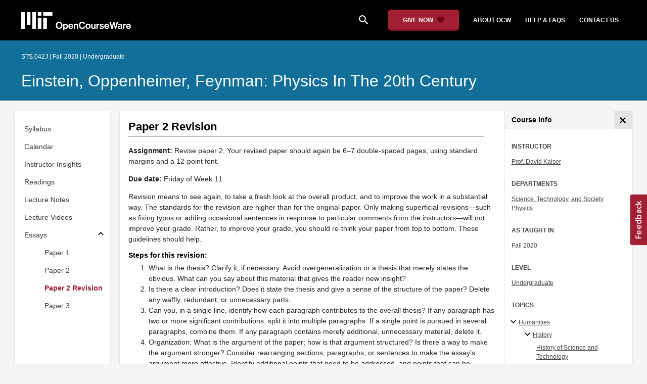

--- FILE ---
content_type: image/svg+xml
request_url: https://www.ocw.mit.edu/static_shared/images/ocw_logo_white.cabdc9a745b03db3dad4.svg
body_size: 1772
content:
<?xml version="1.0" encoding="utf-8"?>
<!-- Generator: Adobe Illustrator 28.0.0, SVG Export Plug-In . SVG Version: 6.00 Build 0)  -->
<svg version="1.1" xmlns="http://www.w3.org/2000/svg" xmlns:xlink="http://www.w3.org/1999/xlink" x="0px" y="0px"
	 viewBox="0 0 4785.79 790.49" style="enable-background:new 0 0 4785.79 790.49;" xml:space="preserve">
<style type="text/css">
	.st0{fill:#FFFFFF;}
</style>
<g id="Background">
</g>
<g id="Artwork">
	<g>
		<path class="st0" d="M720,720h160V240H720V720z M960,160h400V0H960V160z M720,0h160v160H720V0z M480,720h160V0H480V720z M240,560
			h160V0H240V560z M0,720h160V0H0V720z M960,720h160V240H960V720z"/>
		<g>
			<path class="st0" d="M1508.07,570.63c0-89.79,56.22-156.51,144.76-156.51c88.53,0,144.34,66.71,144.34,156.51
				c0,89.79-55.8,156.09-144.34,156.09C1564.29,726.71,1508.07,660.42,1508.07,570.63z M1735.07,570.63
				c0-60-26.85-106.58-81.82-106.58s-83.08,46.57-83.08,106.58c0,59.58,28.11,106.16,83.08,106.16S1735.07,630.21,1735.07,570.63z"
				/>
			<path class="st0" d="M1825.69,504.75h54.97v26.85h1.26c13.85-18.88,33.99-32.73,63.36-32.73c57.06,0,93.57,46.57,93.57,113.71
				c0,69.65-37.76,113.71-93.15,113.71c-30.21,0-49.93-12.17-62.1-30.63h-0.84v94.83h-57.06V504.75z M1980.94,614.26
				c0-40.7-14.27-69.23-49.51-69.23c-35.67,0-49.93,30.63-49.93,69.23c0,39.02,18.04,64.62,52.03,64.62
				C1962.48,678.88,1980.94,654.96,1980.94,614.26z"/>
			<path class="st0" d="M2054.78,612.17c0-63.78,43.22-113.29,106.16-113.29c69.23,0,106.16,52.87,106.16,129.65h-156.09
				c4.2,33.15,22.66,53.71,54.97,53.71c22.24,0,35.25-10.07,41.54-26.43h56.22c-7.97,38.18-41.96,70.49-97.34,70.49
				C2095.06,726.29,2054.78,676.36,2054.78,612.17z M2111.85,589.09h95.67c-1.68-27.27-19.72-46.15-45.73-46.15
				C2131.57,542.93,2116.88,560.98,2111.85,589.09z"/>
			<path class="st0" d="M2349.33,534.12h1.26c14.69-23.08,34.41-35.25,63.78-35.25c44.48,0,74.27,33.57,74.27,80.56V720h-57.06
				V587.83c0-23.08-13.43-39.44-37.34-39.44c-25.17,0-43.64,20.14-43.64,49.51V720h-57.06V504.75h55.8V534.12z"/>
			<path class="st0" d="M2515.48,571.05c0-88.95,55.38-156.93,143.92-156.93c73.85,0,117.48,44.06,123.78,101.12h-60.42
				c-5.46-30.21-28.11-49.93-63.36-49.93c-55.39,0-81.82,46.16-81.82,105.74c0,61.26,31.89,105.32,82.24,105.32
				c35.66,0,60.84-21.4,64.62-52.87h59.58c-1.68,26.43-13.01,52.03-33.15,70.91c-20.56,19.3-49.51,31.89-91.05,31.89
				C2575.48,726.29,2515.48,661.26,2515.48,571.05z"/>
			<path class="st0" d="M2802.46,612.59c0-64.2,45.74-113.71,112.45-113.71c66.71,0,112.45,49.51,112.45,113.71
				c0,64.2-45.73,113.71-112.45,113.71C2848.2,726.29,2802.46,676.78,2802.46,612.59z M2969.46,612.59
				c0-41.96-19.72-70.49-54.55-70.49c-35.25,0-54.55,28.53-54.55,70.49c0,41.96,19.3,70.07,54.55,70.07
				C2949.74,682.66,2969.46,654.54,2969.46,612.59z"/>
			<path class="st0" d="M3189.73,720v-25.18h-1.26c-14.69,19.72-31.47,31.05-61.68,31.05c-47.83,0-74.69-30.63-74.69-77.62v-143.5
				h56.64V638.6c0,25.18,11.33,39.02,35.67,39.02c26.85,0,43.22-20.14,43.22-48.67v-124.2h57.06V720H3189.73z"/>
			<path class="st0" d="M3336.58,539.16h1.26c13.01-24.34,27.69-36.92,52.87-36.92c6.29,0,10.07,0.42,13.43,1.68v49.93h-1.26
				c-37.34-3.78-64.2,15.94-64.2,61.26V720h-57.06V504.75h54.97V539.16z"/>
			<path class="st0" d="M3415.46,650.35h52.87c3.78,24.76,21.4,35.67,46.99,35.67c25.17,0,39.44-9.65,39.44-24.76
				c0-20.56-27.27-22.66-56.64-28.53c-38.6-7.55-76.36-18.04-76.36-65.04c0-46.57,38.6-68.81,87.69-68.81
				c56.64,0,88.11,28.11,92.31,71.33h-51.61c-2.52-23.08-17.2-31.47-41.54-31.47c-22.24,0-36.92,8.39-36.92,23.92
				c0,18.46,28.53,20.14,59.16,26.43c36.08,7.55,75.95,17.62,75.95,67.97c0,43.22-36.92,69.23-90.63,69.23
				C3453.65,726.29,3418.82,696.08,3415.46,650.35z"/>
			<path class="st0" d="M3623.98,612.17c0-63.78,43.22-113.29,106.16-113.29c69.23,0,106.16,52.87,106.16,129.65h-156.09
				c4.2,33.15,22.66,53.71,54.97,53.71c22.24,0,35.25-10.07,41.54-26.43h56.22c-7.97,38.18-41.96,70.49-97.34,70.49
				C3664.26,726.29,3623.98,676.36,3623.98,612.17z M3681.05,589.09h95.67c-1.68-27.27-19.72-46.15-45.73-46.15
				C3700.77,542.93,3686.08,560.98,3681.05,589.09z"/>
			<path class="st0" d="M3846.36,420h62.1l39.02,148.95c5.88,25.6,13.01,65.46,13.01,65.46h0.84c0,0,7.55-37.34,13.85-63.78
				L4007.9,420h58.74l32.73,150.21c6.29,26.43,13.85,64.2,13.85,64.2h0.84c0,0,8.81-39.86,14.69-65.88L4166.5,420h60l-85.6,300
				h-56.64l-36.5-160.7c-5.04-21.82-10.49-53.29-10.49-53.29h-0.84c0,0-4.62,31.47-9.65,53.29L3989.86,720h-56.22L3846.36,420z"/>
			<path class="st0" d="M4352.79,696.08h-0.84c-10.91,16.36-26.43,28.95-63.36,28.95c-44.06,0-75.11-23.08-75.11-65.88
				c0-47.41,38.6-62.52,86.44-69.23c35.66-5.04,52.03-7.97,52.03-24.34c0-15.52-12.17-25.59-36.08-25.59
				c-26.85,0-39.86,9.65-41.54,30.21h-50.77c1.68-37.76,29.79-70.91,92.73-70.91c64.62,0,90.63,28.95,90.63,79.3v109.51
				c0,16.36,2.52,26.01,7.55,29.79v2.1h-54.97C4356.15,715.8,4354.05,705.73,4352.79,696.08z M4353.21,644.05v-32.31
				c-10.07,5.88-25.59,9.23-39.86,12.59c-29.79,6.71-44.48,13.43-44.48,33.57c0,20.14,13.43,27.27,33.57,27.27
				C4335.17,685.17,4353.21,665.03,4353.21,644.05z"/>
			<path class="st0" d="M4497.96,539.16h1.26c13.01-24.34,27.69-36.92,52.87-36.92c6.29,0,10.07,0.42,13.43,1.68v49.93h-1.26
				c-37.34-3.78-64.2,15.94-64.2,61.26V720h-57.06V504.75h54.97V539.16z"/>
			<path class="st0" d="M4573.48,612.17c0-63.78,43.22-113.29,106.16-113.29c69.23,0,106.16,52.87,106.16,129.65h-156.09
				c4.2,33.15,22.66,53.71,54.97,53.71c22.24,0,35.25-10.07,41.54-26.43h56.22c-7.97,38.18-41.96,70.49-97.34,70.49
				C4613.76,726.29,4573.48,676.36,4573.48,612.17z M4630.55,589.09h95.67c-1.68-27.27-19.72-46.15-45.73-46.15
				C4650.27,542.93,4635.58,560.98,4630.55,589.09z"/>
		</g>
	</g>
</g>
<g id="Guides">
</g>
</svg>


--- FILE ---
content_type: image/svg+xml
request_url: https://www.ocw.mit.edu/static_shared/images/heart_burgundy.e7c8635e8cc6538b89fa.svg
body_size: 179
content:
<svg width="15" height="13" viewBox="0 0 15 13" fill="none" xmlns="http://www.w3.org/2000/svg">
<path d="M7.68499 13C7.63818 13 7.59187 12.9904 7.54892 12.9719C7.50596 12.9533 7.46728 12.926 7.43527 12.8919L1.61175 6.67157C1.2318 6.28052 0.937347 5.8147 0.747098 5.30374C0.556848 4.79277 0.474962 4.24781 0.506642 3.70349C0.538322 3.15917 0.682876 2.6274 0.931119 2.14195C1.17936 1.6565 1.52587 1.22799 1.94861 0.883655C2.37136 0.539317 2.86111 0.286677 3.38675 0.141787C3.91238 -0.00310349 4.46241 -0.0370758 5.00188 0.0420282C5.54135 0.121132 6.05847 0.311583 6.52038 0.601279C6.98229 0.890976 7.37889 1.27358 7.68499 1.72479C7.99121 1.27327 8.38805 0.890424 8.85027 0.600607C9.31249 0.310788 9.82998 0.120345 10.3698 0.0413892C10.9096 -0.0375661 11.46 -0.00330427 11.9858 0.141995C12.5117 0.287295 13.0016 0.540451 13.4243 0.88536C13.847 1.23027 14.1933 1.65938 14.4411 2.1454C14.689 2.63141 14.833 3.1637 14.8639 3.70839C14.8949 4.25307 14.8121 4.79824 14.621 5.30922C14.4298 5.82019 14.1343 6.28577 13.7534 6.67636L7.9347 12.8919C7.90269 12.926 7.86401 12.9533 7.82105 12.9719C7.7781 12.9904 7.73179 13 7.68499 13Z" fill="#690011"/>
</svg>


--- FILE ---
content_type: application/javascript
request_url: https://www.ocw.mit.edu/static_shared/js/common.0b9a9.js
body_size: 308223
content:
/*! For license information please see common.0b9a9.js.LICENSE.txt */
(self.webpackChunkocw_hugo_themes=self.webpackChunkocw_hugo_themes||[]).push([[76],{66:(e,t,n)=>{"use strict";n.d(t,{A:()=>r});const r=function(e,t){let n,r,i=0,s=1e3/t;const o=(t,s=Date.now())=>{i=s,n=null,r&&(clearTimeout(r),r=null),e.apply(null,t)};return[(...e)=>{const t=Date.now(),a=t-i;a>=s?o(e,t):(n=e,r||(r=setTimeout((()=>{r=null,o(n)}),s-a)))},()=>n&&o(n)]}},139:(e,t,n)=>{"use strict";n.d(t,{A:()=>i});var r=n(5267);const i="undefined"!=typeof URLSearchParams?URLSearchParams:r.A},144:(e,t,n)=>{"use strict";n.d(t,{Z:()=>o,k:()=>a});var r=n(7961);const i="7";function s(e){const t=e.protocol?`${e.protocol}:`:"",n=e.port?`:${e.port}`:"";return`${t}//${e.host}${n}${e.path?`/${e.path}`:""}/api/`}function o(e,t,n){return t||`${function(e){return`${s(e)}${e.projectId}/envelope/`}(e)}?${function(e,t){const n={sentry_version:i};return e.publicKey&&(n.sentry_key=e.publicKey),t&&(n.sentry_client=`${t.name}/${t.version}`),new URLSearchParams(n).toString()}(e,n)}`}function a(e,t){const n=(0,r.AD)(e);if(!n)return"";const i=`${s(n)}embed/error-page/`;let o=`dsn=${(0,r.SB)(n)}`;for(const e in t)if("dsn"!==e&&"onClose"!==e)if("user"===e){const e=t.user;if(!e)continue;e.name&&(o+=`&name=${encodeURIComponent(e.name)}`),e.email&&(o+=`&email=${encodeURIComponent(e.email)}`)}else o+=`&${encodeURIComponent(e)}=${encodeURIComponent(t[e])}`;return`${i}?${o}`}},160:()=>{"use strict";Array.prototype.flat||Object.defineProperty(Array.prototype,"flat",{configurable:!0,value:function e(){var t=isNaN(arguments[0])?1:Number(arguments[0]);return t?Array.prototype.reduce.call(this,(function(n,r){return Array.isArray(r)?n.push.apply(n,e.call(r,t-1)):n.push(r),n}),[]):Array.prototype.slice.call(this)},writable:!0}),Array.prototype.flatMap||Object.defineProperty(Array.prototype,"flatMap",{configurable:!0,value:function(e){return Array.prototype.map.apply(this,arguments).flat()},writable:!0})},204:(e,t,n)=>{"use strict";n.d(t,{li:()=>k,mG:()=>S});var r=n(7313),i=n(7968),s=n(6674),o=n(690),a=n(5602),l=n(572);function u(e,t,n,r=0){return new l.T2(((i,l)=>{const c=e[r];if(null===t||"function"!=typeof c)i(t);else{const d=c({...t},n);s.T&&c.id&&null===d&&a.vF.log(`Event processor "${c.id}" dropped event`),(0,o.Qg)(d)?d.then((t=>u(e,t,n,r+1).then(i))).then(null,l):u(e,d,n,r+1).then(i).then(null,l)}}))}var c=n(4988),d=n(8132),f=n(4910),h=n(1071),p=n(2323),g=n(519),m=n(1158),v=n(5734),_=n(5915);function y(e,t){const{fingerprint:n,span:r,breadcrumbs:i,sdkProcessingMetadata:s}=t;!function(e,t){const{extra:n,tags:r,user:i,contexts:s,level:o,transactionName:a}=t;Object.keys(n).length&&(e.extra={...n,...e.extra});Object.keys(r).length&&(e.tags={...r,...e.tags});Object.keys(i).length&&(e.user={...i,...e.user});Object.keys(s).length&&(e.contexts={...s,...e.contexts});o&&(e.level=o);a&&"transaction"!==e.type&&(e.transaction=a)}(e,t),r&&function(e,t){e.contexts={trace:(0,_.kX)(t),...e.contexts},e.sdkProcessingMetadata={dynamicSamplingContext:(0,m.k1)(t),...e.sdkProcessingMetadata};const n=(0,_.zU)(t),r=(0,_.et)(n).description;r&&!e.transaction&&"transaction"===e.type&&(e.transaction=r)}(e,r),function(e,t){e.fingerprint=e.fingerprint?Array.isArray(e.fingerprint)?e.fingerprint:[e.fingerprint]:[],t&&(e.fingerprint=e.fingerprint.concat(t));e.fingerprint.length||delete e.fingerprint}(e,n),function(e,t){const n=[...e.breadcrumbs||[],...t];e.breadcrumbs=n.length?n:void 0}(e,i),function(e,t){e.sdkProcessingMetadata={...e.sdkProcessingMetadata,...t}}(e,s)}function b(e,t){const{extra:n,tags:r,user:i,contexts:s,level:o,sdkProcessingMetadata:a,breadcrumbs:l,fingerprint:u,eventProcessors:c,attachments:d,propagationContext:f,transactionName:h,span:p}=t;w(e,"extra",n),w(e,"tags",r),w(e,"user",i),w(e,"contexts",s),e.sdkProcessingMetadata=(0,v.h)(e.sdkProcessingMetadata,a,2),o&&(e.level=o),h&&(e.transactionName=h),p&&(e.span=p),l.length&&(e.breadcrumbs=[...e.breadcrumbs,...l]),u.length&&(e.fingerprint=[...e.fingerprint,...u]),c.length&&(e.eventProcessors=[...e.eventProcessors,...c]),d.length&&(e.attachments=[...e.attachments,...d]),e.propagationContext={...e.propagationContext,...f}}function w(e,t,n){e[t]=(0,v.h)(e[t],n,1)}function S(e,t,n,s,o,a){const{normalizeDepth:l=3,normalizeMaxBreadth:m=1e3}=e,v={...t,event_id:t.event_id||n.event_id||(0,f.eJ)(),timestamp:t.timestamp||(0,g.lu)()},_=n.integrations||e.integrations.map((e=>e.name));!function(e,t){const{environment:n,release:i,dist:s,maxValueLength:o=250}=t;e.environment=e.environment||n||r.U,!e.release&&i&&(e.release=i);!e.dist&&s&&(e.dist=s);const a=e.request;a?.url&&(a.url=(0,p.xv)(a.url,o))}(v,e),function(e,t){t.length>0&&(e.sdk=e.sdk||{},e.sdk.integrations=[...e.sdk.integrations||[],...t])}(v,_),o&&o.emit("applyFrameMetadata",t),void 0===t.type&&function(e,t){const n=(0,d.z)(t);e.exception?.values?.forEach((e=>{e.stacktrace?.frames?.forEach((e=>{e.filename&&(e.debug_id=n[e.filename])}))}))}(v,e.stackParser);const w=function(e,t){if(!t)return e;const n=e?e.clone():new c.H;return n.update(t),n}(s,n.captureContext);n.mechanism&&(0,f.M6)(v,n.mechanism);const S=o?o.getEventProcessors():[],k=(0,i.m6)().getScopeData();if(a){b(k,a.getScopeData())}if(w){b(k,w.getScopeData())}const E=[...n.attachments||[],...k.attachments];E.length&&(n.attachments=E),y(v,k);return u([...S,...k.eventProcessors],v,n).then((e=>(e&&function(e){const t={};if(e.exception?.values?.forEach((e=>{e.stacktrace?.frames?.forEach((e=>{e.debug_id&&(e.abs_path?t[e.abs_path]=e.debug_id:e.filename&&(t[e.filename]=e.debug_id),delete e.debug_id)}))})),0===Object.keys(t).length)return;e.debug_meta=e.debug_meta||{},e.debug_meta.images=e.debug_meta.images||[];const n=e.debug_meta.images;Object.entries(t).forEach((([e,t])=>{n.push({type:"sourcemap",code_file:e,debug_id:t})}))}(e),"number"==typeof l&&l>0?function(e,t,n){if(!e)return null;const r={...e,...e.breadcrumbs&&{breadcrumbs:e.breadcrumbs.map((e=>({...e,...e.data&&{data:(0,h.S8)(e.data,t,n)}})))},...e.user&&{user:(0,h.S8)(e.user,t,n)},...e.contexts&&{contexts:(0,h.S8)(e.contexts,t,n)},...e.extra&&{extra:(0,h.S8)(e.extra,t,n)}};e.contexts?.trace&&r.contexts&&(r.contexts.trace=e.contexts.trace,e.contexts.trace.data&&(r.contexts.trace.data=(0,h.S8)(e.contexts.trace.data,t,n)));e.spans&&(r.spans=e.spans.map((e=>({...e,...e.data&&{data:(0,h.S8)(e.data,t,n)}}))));e.contexts?.flags&&r.contexts&&(r.contexts.flags=(0,h.S8)(e.contexts.flags,3,n));return r}(e,l,m):e)))}function k(e){if(e)return function(e){return e instanceof c.H||"function"==typeof e}(e)||function(e){return Object.keys(e).some((e=>E.includes(e)))}(e)?{captureContext:e}:e}const E=["user","level","extra","contexts","tags","fingerprint","propagationContext"]},243:(e,t,n)=>{"use strict";n.d(t,{Z:()=>s,e:()=>i});var r=n(4910);function i(){return(0,r.eJ)()}function s(){return(0,r.eJ)().substring(16)}},333:(e,t,n)=>{"use strict";n.d(t,{f:()=>o,r:()=>s});var r=n(873);const i="_sentrySpan";function s(e,t){t?(0,r.my)(e,i,t):delete e[i]}function o(e){return e[i]}},452:(e,t,n)=>{"use strict";n.d(t,{LV:()=>d,jN:()=>c,jf:()=>l});var r=n(2575),i=n(873),s=n(7968),o=n(4910),a=n(4251);const l=r.O;let u=0;function c(){return u>0}function d(e,t={}){if(!function(e){return"function"==typeof e}(e))return e;try{const t=e.__sentry_wrapped__;if(t)return"function"==typeof t?t:e;if((0,i.sp)(e))return e}catch(t){return e}const n=function(...n){try{const r=n.map((e=>d(e,t)));return e.apply(this,r)}catch(e){throw u++,setTimeout((()=>{u--})),(0,s.v4)((r=>{r.addEventProcessor((e=>(t.mechanism&&((0,o.gO)(e,void 0,void 0),(0,o.M6)(e,t.mechanism)),e.extra={...e.extra,arguments:n},e))),(0,a.Cp)(e)})),e}};try{for(const t in e)Object.prototype.hasOwnProperty.call(e,t)&&(n[t]=e[t])}catch{}(0,i.pO)(n,e),(0,i.my)(e,"__sentry_wrapped__",n);try{Object.getOwnPropertyDescriptor(n,"name").configurable&&Object.defineProperty(n,"name",{get(){return e.name}})}catch{}return n}},519:(e,t,n)=>{"use strict";n.d(t,{k3:()=>l,lu:()=>s,zf:()=>o});var r=n(2575);const i=1e3;function s(){return Date.now()/i}const o=function(){const{performance:e}=r.O;if(!e?.now)return s;const t=Date.now()-e.now(),n=null==e.timeOrigin?t:e.timeOrigin;return()=>(n+e.now())/i}();let a;function l(){return a||(a=function(){const{performance:e}=r.O;if(!e?.now)return[void 0,"none"];const t=36e5,n=e.now(),i=Date.now(),s=e.timeOrigin?Math.abs(e.timeOrigin+n-i):t,o=s<t,a=e.timing?.navigationStart,l="number"==typeof a?Math.abs(a+n-i):t;return o||l<t?s<=l?[e.timeOrigin,"timeOrigin"]:[a,"navigationStart"]:[i,"dateNow"]}()),a[0]}},527:(e,t,n)=>{"use strict";n.d(t,{RV:()=>f,gd:()=>a,qQ:()=>d,vk:()=>l,yF:()=>i});const r=50,i="?",s=/\(error: (.*)\)/,o=/captureMessage|captureException/;function a(...e){const t=e.sort(((e,t)=>e[0]-t[0])).map((e=>e[1]));return(e,n=0,a=0)=>{const l=[],c=e.split("\n");for(let e=n;e<c.length;e++){const n=c[e];if(n.length>1024)continue;const i=s.test(n)?n.replace(s,"$1"):n;if(!i.match(/\S*Error: /)){for(const e of t){const t=e(i);if(t){l.push(t);break}}if(l.length>=r+a)break}}return function(e){if(!e.length)return[];const t=Array.from(e);/sentryWrapped/.test(u(t).function||"")&&t.pop();t.reverse(),o.test(u(t).function||"")&&(t.pop(),o.test(u(t).function||"")&&t.pop());return t.slice(0,r).map((e=>({...e,filename:e.filename||u(t).filename,function:e.function||i})))}(l.slice(a))}}function l(e){return Array.isArray(e)?a(...e):e}function u(e){return e[e.length-1]||{}}const c="<anonymous>";function d(e){try{return e&&"function"==typeof e&&e.name||c}catch(e){return c}}function f(e){const t=e.exception;if(t){const e=[];try{return t.values.forEach((t=>{t.stacktrace.frames&&e.push(...t.stacktrace.frames)})),e}catch(e){return}}}},572:(e,t,n)=>{"use strict";n.d(t,{T2:()=>a,XW:()=>s,xg:()=>o});var r,i=n(690);function s(e){return new a((t=>{t(e)}))}function o(e){return new a(((t,n)=>{n(e)}))}!function(e){e[e.PENDING=0]="PENDING";e[e.RESOLVED=1]="RESOLVED";e[e.REJECTED=2]="REJECTED"}(r||(r={}));class a{constructor(e){this._state=r.PENDING,this._handlers=[],this._runExecutor(e)}then(e,t){return new a(((n,r)=>{this._handlers.push([!1,t=>{if(e)try{n(e(t))}catch(e){r(e)}else n(t)},e=>{if(t)try{n(t(e))}catch(e){r(e)}else r(e)}]),this._executeHandlers()}))}catch(e){return this.then((e=>e),e)}finally(e){return new a(((t,n)=>{let r,i;return this.then((t=>{i=!1,r=t,e&&e()}),(t=>{i=!0,r=t,e&&e()})).then((()=>{i?n(r):t(r)}))}))}_executeHandlers(){if(this._state===r.PENDING)return;const e=this._handlers.slice();this._handlers=[],e.forEach((e=>{e[0]||(this._state===r.RESOLVED&&e[1](this._value),this._state===r.REJECTED&&e[2](this._value),e[0]=!0)}))}_runExecutor(e){const t=(e,t)=>{this._state===r.PENDING&&((0,i.Qg)(t)?t.then(n,s):(this._state=e,this._value=t,this._executeHandlers()))},n=e=>{t(r.RESOLVED,e)},s=e=>{t(r.REJECTED,e)};try{e(n,s)}catch(e){s(e)}}}},605:(e,t,n)=>{"use strict";function r(e){return function(t){return e.apply(null,t)}}n.d(t,{A:()=>r})},665:(e,t,n)=>{"use strict";n.d(t,{A:()=>c});var r=n(7275),i=n(4062),s=n(3119);function o(e){return r.A.isPlainObject(e)||r.A.isArray(e)}function a(e){return r.A.endsWith(e,"[]")?e.slice(0,-2):e}function l(e,t,n){return e?e.concat(t).map((function(e,t){return e=a(e),!n&&t?"["+e+"]":e})).join(n?".":""):t}const u=r.A.toFlatObject(r.A,{},null,(function(e){return/^is[A-Z]/.test(e)}));const c=function(e,t,n){if(!r.A.isObject(e))throw new TypeError("target must be an object");t=t||new(s.A||FormData);const c=(n=r.A.toFlatObject(n,{metaTokens:!0,dots:!1,indexes:!1},!1,(function(e,t){return!r.A.isUndefined(t[e])}))).metaTokens,d=n.visitor||m,f=n.dots,h=n.indexes,p=(n.Blob||"undefined"!=typeof Blob&&Blob)&&r.A.isSpecCompliantForm(t);if(!r.A.isFunction(d))throw new TypeError("visitor must be a function");function g(e){if(null===e)return"";if(r.A.isDate(e))return e.toISOString();if(!p&&r.A.isBlob(e))throw new i.A("Blob is not supported. Use a Buffer instead.");return r.A.isArrayBuffer(e)||r.A.isTypedArray(e)?p&&"function"==typeof Blob?new Blob([e]):Buffer.from(e):e}function m(e,n,i){let s=e;if(e&&!i&&"object"==typeof e)if(r.A.endsWith(n,"{}"))n=c?n:n.slice(0,-2),e=JSON.stringify(e);else if(r.A.isArray(e)&&function(e){return r.A.isArray(e)&&!e.some(o)}(e)||(r.A.isFileList(e)||r.A.endsWith(n,"[]"))&&(s=r.A.toArray(e)))return n=a(n),s.forEach((function(e,i){!r.A.isUndefined(e)&&null!==e&&t.append(!0===h?l([n],i,f):null===h?n:n+"[]",g(e))})),!1;return!!o(e)||(t.append(l(i,n,f),g(e)),!1)}const v=[],_=Object.assign(u,{defaultVisitor:m,convertValue:g,isVisitable:o});if(!r.A.isObject(e))throw new TypeError("data must be an object");return function e(n,i){if(!r.A.isUndefined(n)){if(-1!==v.indexOf(n))throw Error("Circular reference detected in "+i.join("."));v.push(n),r.A.forEach(n,(function(n,s){!0===(!(r.A.isUndefined(n)||null===n)&&d.call(t,n,r.A.isString(s)?s.trim():s,i,_))&&e(n,i?i.concat(s):[s])})),v.pop()}}(e),t}},690:(e,t,n)=>{"use strict";n.d(t,{BD:()=>a,Kg:()=>u,L2:()=>y,NF:()=>c,Qd:()=>f,Qg:()=>m,T2:()=>o,W6:()=>l,bJ:()=>i,gd:()=>g,ks:()=>b,mE:()=>v,sO:()=>d,tH:()=>_,vq:()=>p,xH:()=>h});const r=Object.prototype.toString;function i(e){switch(r.call(e)){case"[object Error]":case"[object Exception]":case"[object DOMException]":case"[object WebAssembly.Exception]":return!0;default:return _(e,Error)}}function s(e,t){return r.call(e)===`[object ${t}]`}function o(e){return s(e,"ErrorEvent")}function a(e){return s(e,"DOMError")}function l(e){return s(e,"DOMException")}function u(e){return s(e,"String")}function c(e){return"object"==typeof e&&null!==e&&"__sentry_template_string__"in e&&"__sentry_template_values__"in e}function d(e){return null===e||c(e)||"object"!=typeof e&&"function"!=typeof e}function f(e){return s(e,"Object")}function h(e){return"undefined"!=typeof Event&&_(e,Event)}function p(e){return"undefined"!=typeof Element&&_(e,Element)}function g(e){return s(e,"RegExp")}function m(e){return Boolean(e?.then&&"function"==typeof e.then)}function v(e){return f(e)&&"nativeEvent"in e&&"preventDefault"in e&&"stopPropagation"in e}function _(e,t){try{return e instanceof t}catch(e){return!1}}function y(e){return!("object"!=typeof e||null===e||!e.__isVue&&!e._isVue)}function b(e){return"undefined"!=typeof Request&&_(e,Request)}},791:(e,t,n)=>{"use strict";n.d(t,{EU:()=>s,iL:()=>o,jv:()=>r,nE:()=>i});var r=e=>{const t=e.staleTime;e.suspense&&(e.staleTime="function"==typeof t?(...e)=>Math.max(t(...e),1e3):Math.max(t??1e3,1e3),"number"==typeof e.gcTime&&(e.gcTime=Math.max(e.gcTime,1e3)))},i=(e,t)=>e.isLoading&&e.isFetching&&!t,s=(e,t)=>e?.suspense&&t.isPending,o=(e,t,n)=>t.fetchOptimistic(e).catch((()=>{n.clearReset()}))},807:(e,t,n)=>{"use strict";n.d(t,{A:()=>r});const r={silentJSONParsing:!0,forcedJSONParsing:!0,clarifyTimeoutError:!1}},873:(e,t,n)=>{"use strict";n.d(t,{GS:()=>l,HF:()=>g,W4:()=>f,my:()=>u,pO:()=>c,sp:()=>d});var r=n(7320),i=n(1042),s=n(690),o=n(5602),a=n(2323);function l(e,t,n){if(!(t in e))return;const r=e[t];if("function"!=typeof r)return;const s=n(r);"function"==typeof s&&c(s,r);try{e[t]=s}catch{i.T&&o.vF.log(`Failed to replace method "${t}" in object`,e)}}function u(e,t,n){try{Object.defineProperty(e,t,{value:n,writable:!0,configurable:!0})}catch(n){i.T&&o.vF.log(`Failed to add non-enumerable property "${t}" to object`,e)}}function c(e,t){try{const n=t.prototype||{};e.prototype=t.prototype=n,u(e,"__sentry_original__",t)}catch(e){}}function d(e){return e.__sentry_original__}function f(e){if((0,s.bJ)(e))return{message:e.message,name:e.name,stack:e.stack,...p(e)};if((0,s.xH)(e)){const t={type:e.type,target:h(e.target),currentTarget:h(e.currentTarget),...p(e)};return"undefined"!=typeof CustomEvent&&(0,s.tH)(e,CustomEvent)&&(t.detail=e.detail),t}return e}function h(e){try{return(0,s.vq)(e)?(0,r.Hd)(e):Object.prototype.toString.call(e)}catch(e){return"<unknown>"}}function p(e){if("object"==typeof e&&null!==e){const t={};for(const n in e)Object.prototype.hasOwnProperty.call(e,n)&&(t[n]=e[n]);return t}return{}}function g(e,t=40){const n=Object.keys(f(e));n.sort();const r=n[0];if(!r)return"[object has no keys]";if(r.length>=t)return(0,a.xv)(r,t);for(let e=n.length;e>0;e--){const r=n.slice(0,e).join(", ");if(!(r.length>t))return e===n.length?r:(0,a.xv)(r,t)}return""}},961:(e,t,n)=>{"use strict";!function e(){if("undefined"!=typeof __REACT_DEVTOOLS_GLOBAL_HOOK__&&"function"==typeof __REACT_DEVTOOLS_GLOBAL_HOOK__.checkDCE)try{__REACT_DEVTOOLS_GLOBAL_HOOK__.checkDCE(e)}catch(e){console.error(e)}}(),e.exports=n(2551)},1014:(e,t,n)=>{"use strict";n.d(t,{Q0:()=>o,o2:()=>i,yi:()=>s,z9:()=>a});var r=n(7536);const i="http://localhost".replace(/\/+$/,"");class s{constructor(e,t=i,n=r.A){var s;this.basePath=t,this.axios=n,e&&(this.configuration=e,this.basePath=null!==(s=e.basePath)&&void 0!==s?s:t)}}class o extends Error{constructor(e,t){super(t),this.field=e,this.name="RequiredError"}}const a={}},1042:(e,t,n)=>{"use strict";n.d(t,{T:()=>r});const r="undefined"==typeof __SENTRY_DEBUG__||__SENTRY_DEBUG__},1071:(e,t,n)=>{"use strict";n.d(t,{S8:()=>o,cd:()=>a});var r=n(690),i=n(873),s=n(527);function o(e,t=100,n=1/0){try{return l("",e,t,n)}catch(e){return{ERROR:`**non-serializable** (${e})`}}}function a(e,t=3,n=102400){const r=o(e,t);return i=r,function(e){return~-encodeURI(e).split(/%..|./).length}(JSON.stringify(i))>n?a(e,t-1,n):r;var i}function l(e,t,n=1/0,o=1/0,a=function(){const e=new WeakSet;function t(t){return!!e.has(t)||(e.add(t),!1)}function n(t){e.delete(t)}return[t,n]}()){const[u,c]=a;if(null==t||["boolean","string"].includes(typeof t)||"number"==typeof t&&Number.isFinite(t))return t;const d=function(e,t){try{if("domain"===e&&t&&"object"==typeof t&&t._events)return"[Domain]";if("domainEmitter"===e)return"[DomainEmitter]";if("undefined"!=typeof global&&t===global)return"[Global]";if("undefined"!=typeof window&&t===window)return"[Window]";if("undefined"!=typeof document&&t===document)return"[Document]";if((0,r.L2)(t))return"[VueViewModel]";if((0,r.mE)(t))return"[SyntheticEvent]";if("number"==typeof t&&!Number.isFinite(t))return`[${t}]`;if("function"==typeof t)return`[Function: ${(0,s.qQ)(t)}]`;if("symbol"==typeof t)return`[${String(t)}]`;if("bigint"==typeof t)return`[BigInt: ${String(t)}]`;const n=function(e){const t=Object.getPrototypeOf(e);return t?.constructor?t.constructor.name:"null prototype"}(t);return/^HTML(\w*)Element$/.test(n)?`[HTMLElement: ${n}]`:`[object ${n}]`}catch(e){return`**non-serializable** (${e})`}}(e,t);if(!d.startsWith("[object "))return d;if(t.__sentry_skip_normalization__)return t;const f="number"==typeof t.__sentry_override_normalization_depth__?t.__sentry_override_normalization_depth__:n;if(0===f)return d.replace("object ","");if(u(t))return"[Circular ~]";const h=t;if(h&&"function"==typeof h.toJSON)try{return l("",h.toJSON(),f-1,o,a)}catch(e){}const p=Array.isArray(t)?[]:{};let g=0;const m=(0,i.W4)(t);for(const e in m){if(!Object.prototype.hasOwnProperty.call(m,e))continue;if(g>=o){p[e]="[MaxProperties ~]";break}const t=m[e];p[e]=l(e,t,f-1,o,a),g++}return c(t),p}},1076:(e,t,n)=>{"use strict";n.d(t,{A:()=>o});var r=n(7275),i=n(665),s=n(3820);function o(e,t){return(0,i.A)(e,new s.A.classes.URLSearchParams,Object.assign({visitor:function(e,t,n,i){return s.A.isNode&&r.A.isBuffer(e)?(this.append(t,e.toString("base64")),!1):i.defaultVisitor.apply(this,arguments)}},t))}},1135:(e,t,n)=>{"use strict";n.d(t,{AJ:()=>o,F3:()=>i,N8:()=>a,TJ:()=>s,a3:()=>r});const r=0,i=1,s=2;function o(e){if(e<400&&e>=100)return{code:i};if(e>=400&&e<500)switch(e){case 401:return{code:s,message:"unauthenticated"};case 403:return{code:s,message:"permission_denied"};case 404:return{code:s,message:"not_found"};case 409:return{code:s,message:"already_exists"};case 413:return{code:s,message:"failed_precondition"};case 429:return{code:s,message:"resource_exhausted"};case 499:return{code:s,message:"cancelled"};default:return{code:s,message:"invalid_argument"}}if(e>=500&&e<600)switch(e){case 501:return{code:s,message:"unimplemented"};case 503:return{code:s,message:"unavailable"};case 504:return{code:s,message:"deadline_exceeded"};default:return{code:s,message:"internal_error"}}return{code:s,message:"unknown_error"}}function a(e,t){e.setAttribute("http.response.status_code",t);const n=o(t);"unknown_error"!==n.message&&e.setStatus(n)}},1153:(e,t,n)=>{"use strict";n.d(t,{Kj:()=>D,V8:()=>F});var r=n(144),i=n(7313),s=n(7968),o=n(6674),a=n(5330),l=n(8826),u=n(9328),c=n(1158),d=n(7202),f=n(519);var h=n(7961),p=n(690),g=n(5602),m=n(4910),v=n(572),_=n(9593),y=n(5734),b=n(1773),w=n(204),S=n(5915),k=n(4611);var E=n(333);const x="Not capturing exception because it's already been captured.",C="Discarded session because of missing or non-string release",T=Symbol.for("SentryInternalError"),I=Symbol.for("SentryDoNotSendEventError");function R(e){return{message:e,[T]:!0}}function A(e){return{message:e,[I]:!0}}function O(e){return!!e&&"object"==typeof e&&T in e}function P(e){return!!e&&"object"==typeof e&&I in e}class D{constructor(e){if(this._options=e,this._integrations={},this._numProcessing=0,this._outcomes={},this._hooks={},this._eventProcessors=[],e.dsn?this._dsn=(0,h.AD)(e.dsn):o.T&&g.vF.warn("No DSN provided, client will not send events."),this._dsn){const t=(0,r.Z)(this._dsn,e.tunnel,e._metadata?e._metadata.sdk:void 0);this._transport=e.transport({tunnel:this._options.tunnel,recordDroppedEvent:this.recordDroppedEvent.bind(this),...e.transportOptions,url:t})}}captureException(e,t,n){const r=(0,m.eJ)();if((0,m.GR)(e))return o.T&&g.vF.log(x),r;const i={event_id:r,...t};return this._process(this.eventFromException(e,i).then((e=>this._captureEvent(e,i,n)))),i.event_id}captureMessage(e,t,n,r){const i={event_id:(0,m.eJ)(),...n},s=(0,p.NF)(e)?e:String(e),o=(0,p.sO)(e)?this.eventFromMessage(s,t,i):this.eventFromException(e,i);return this._process(o.then((e=>this._captureEvent(e,i,r)))),i.event_id}captureEvent(e,t,n){const r=(0,m.eJ)();if(t?.originalException&&(0,m.GR)(t.originalException))return o.T&&g.vF.log(x),r;const i={event_id:r,...t},s=e.sdkProcessingMetadata||{},a=s.capturedSpanScope,l=s.capturedSpanIsolationScope;return this._process(this._captureEvent(e,i,a||n,l)),i.event_id}captureSession(e){this.sendSession(e),(0,u.qO)(e,{init:!1})}getDsn(){return this._dsn}getOptions(){return this._options}getSdkMetadata(){return this._options._metadata}getTransport(){return this._transport}flush(e){const t=this._transport;return t?(this.emit("flush"),this._isClientDoneProcessing(e).then((n=>t.flush(e).then((e=>n&&e))))):(0,v.XW)(!0)}close(e){return this.flush(e).then((e=>(this.getOptions().enabled=!1,this.emit("close"),e)))}getEventProcessors(){return this._eventProcessors}addEventProcessor(e){this._eventProcessors.push(e)}init(){(this._isEnabled()||this._options.integrations.some((({name:e})=>e.startsWith("Spotlight"))))&&this._setupIntegrations()}getIntegrationByName(e){return this._integrations[e]}addIntegration(e){const t=this._integrations[e.name];(0,l.qm)(this,e,this._integrations),t||(0,l.lc)(this,[e])}sendEvent(e,t={}){this.emit("beforeSendEvent",e,t);let n=(0,a.V7)(e,this._dsn,this._options._metadata,this._options.tunnel);for(const e of t.attachments||[])n=(0,d.W3)(n,(0,d.bm)(e));const r=this.sendEnvelope(n);r&&r.then((t=>this.emit("afterSendEvent",e,t)),null)}sendSession(e){const{release:t,environment:n=i.U}=this._options;if("aggregates"in e){const r=e.attrs||{};if(!r.release&&!t)return void(o.T&&g.vF.warn(C));r.release=r.release||t,r.environment=r.environment||n,e.attrs=r}else{if(!e.release&&!t)return void(o.T&&g.vF.warn(C));e.release=e.release||t,e.environment=e.environment||n}this.emit("beforeSendSession",e);const r=(0,a.LE)(e,this._dsn,this._options._metadata,this._options.tunnel);this.sendEnvelope(r)}recordDroppedEvent(e,t,n=1){if(this._options.sendClientReports){const r=`${e}:${t}`;o.T&&g.vF.log(`Recording outcome: "${r}"${n>1?` (${n} times)`:""}`),this._outcomes[r]=(this._outcomes[r]||0)+n}}on(e,t){const n=this._hooks[e]=this._hooks[e]||[];return n.push(t),()=>{const e=n.indexOf(t);e>-1&&n.splice(e,1)}}emit(e,...t){const n=this._hooks[e];n&&n.forEach((e=>e(...t)))}sendEnvelope(e){return this.emit("beforeEnvelope",e),this._isEnabled()&&this._transport?this._transport.send(e).then(null,(e=>(o.T&&g.vF.error("Error while sending envelope:",e),e))):(o.T&&g.vF.error("Transport disabled"),(0,v.XW)({}))}_setupIntegrations(){const{integrations:e}=this._options;this._integrations=(0,l.P$)(this,e),(0,l.lc)(this,e)}_updateSessionFromEvent(e,t){let n="fatal"===t.level,r=!1;const i=t.exception?.values;if(i){r=!0;for(const e of i){const t=e.mechanism;if(!1===t?.handled){n=!0;break}}}const s="ok"===e.status;(s&&0===e.errors||s&&n)&&((0,u.qO)(e,{...n&&{status:"crashed"},errors:e.errors||Number(r||n)}),this.captureSession(e))}_isClientDoneProcessing(e){return new v.T2((t=>{let n=0;const r=setInterval((()=>{0==this._numProcessing?(clearInterval(r),t(!0)):(n+=1,e&&n>=e&&(clearInterval(r),t(!1)))}),1)}))}_isEnabled(){return!1!==this.getOptions().enabled&&void 0!==this._transport}_prepareEvent(e,t,n,r){const i=this.getOptions(),o=Object.keys(this._integrations);return!t.integrations&&o?.length&&(t.integrations=o),this.emit("preprocessEvent",e,t),e.type||r.setLastEventId(e.event_id||t.event_id),(0,w.mG)(i,e,t,n,this,r).then((e=>{if(null===e)return e;this.emit("postprocessEvent",e,t),e.contexts={trace:(0,s.vn)(n),...e.contexts};const r=(0,c.ao)(this,n);return e.sdkProcessingMetadata={dynamicSamplingContext:r,...e.sdkProcessingMetadata},e}))}_captureEvent(e,t={},n=(0,s.o5)(),r=(0,s.rm)()){return o.T&&L(e)&&g.vF.log(`Captured error event \`${(0,_.G)(e)[0]||"<unknown>"}\``),this._processEvent(e,t,n,r).then((e=>e.event_id),(e=>{o.T&&(P(e)?g.vF.log(e.message):O(e)?g.vF.warn(e.message):g.vF.warn(e))}))}_processEvent(e,t,n,r){const i=this.getOptions(),{sampleRate:s}=i,o=M(e),a=L(e),l=e.type||"error",u=`before send for type \`${l}\``,c=void 0===s?void 0:(0,b.i)(s);if(a&&"number"==typeof c&&Math.random()>c)return this.recordDroppedEvent("sample_rate","error"),(0,v.xg)(A(`Discarding event because it's not included in the random sample (sampling rate = ${s})`));const d="replay_event"===l?"replay":l;return this._prepareEvent(e,t,n,r).then((e=>{if(null===e)throw this.recordDroppedEvent("event_processor",d),A("An event processor returned `null`, will not send event.");if(t.data&&!0===t.data.__sentry__)return e;const n=function(e,t,n,r){const{beforeSend:i,beforeSendTransaction:s,beforeSendSpan:o}=t;let a=n;if(L(a)&&i)return i(a,r);if(M(a)){if(o){const e=o(function(e){const{trace_id:t,parent_span_id:n,span_id:r,status:i,origin:s,data:o,op:a}=e.contexts?.trace??{};return{data:o??{},description:e.transaction,op:a,parent_span_id:n,span_id:r??"",start_timestamp:e.start_timestamp??0,status:i,timestamp:e.timestamp,trace_id:t??"",origin:s,profile_id:o?.[k.E1],exclusive_time:o?.[k.jG],measurements:e.measurements,is_segment:!0}}(a));if(e?a=(0,y.h)(n,{type:"transaction",timestamp:(l=e).timestamp,start_timestamp:l.start_timestamp,transaction:l.description,contexts:{trace:{trace_id:l.trace_id,span_id:l.span_id,parent_span_id:l.parent_span_id,op:l.op,status:l.status,origin:l.origin,data:{...l.data,...l.profile_id&&{[k.E1]:l.profile_id},...l.exclusive_time&&{[k.jG]:l.exclusive_time}}}},measurements:l.measurements}):(0,S.xl)(),a.spans){const e=[];for(const t of a.spans){const n=o(t);n?e.push(n):((0,S.xl)(),e.push(t))}a.spans=e}}if(s){if(a.spans){const e=a.spans.length;a.sdkProcessingMetadata={...n.sdkProcessingMetadata,spanCountBeforeProcessing:e}}return s(a,r)}}var l;return a}(0,i,e,t);return function(e,t){const n=`${t} must return \`null\` or a valid event.`;if((0,p.Qg)(e))return e.then((e=>{if(!(0,p.Qd)(e)&&null!==e)throw R(n);return e}),(e=>{throw R(`${t} rejected with ${e}`)}));if(!(0,p.Qd)(e)&&null!==e)throw R(n);return e}(n,u)})).then((i=>{if(null===i){if(this.recordDroppedEvent("before_send",d),o){const t=1+(e.spans||[]).length;this.recordDroppedEvent("before_send","span",t)}throw A(`${u} returned \`null\`, will not send event.`)}const s=n.getSession()||r.getSession();if(a&&s&&this._updateSessionFromEvent(s,i),o){const e=(i.sdkProcessingMetadata?.spanCountBeforeProcessing||0)-(i.spans?i.spans.length:0);e>0&&this.recordDroppedEvent("before_send","span",e)}const l=i.transaction_info;if(o&&l&&i.transaction!==e.transaction){const e="custom";i.transaction_info={...l,source:e}}return this.sendEvent(i,t),i})).then(null,(e=>{if(P(e)||O(e))throw e;throw this.captureException(e,{data:{__sentry__:!0},originalException:e}),R(`Event processing pipeline threw an error, original event will not be sent. Details have been sent as a new event.\nReason: ${e}`)}))}_process(e){this._numProcessing++,e.then((e=>(this._numProcessing--,e)),(e=>(this._numProcessing--,e)))}_clearOutcomes(){const e=this._outcomes;return this._outcomes={},Object.entries(e).map((([e,t])=>{const[n,r]=e.split(":");return{reason:n,category:r,quantity:t}}))}_flushOutcomes(){o.T&&g.vF.log("Flushing outcomes...");const e=this._clearOutcomes();if(0===e.length)return void(o.T&&g.vF.log("No outcomes to send"));if(!this._dsn)return void(o.T&&g.vF.log("No dsn provided, will not send outcomes"));o.T&&g.vF.log("Sending outcomes:",e);const t=function(e,t,n){const r=[{type:"client_report"},{timestamp:n||(0,f.lu)(),discarded_events:e}];return(0,d.h4)(t?{dsn:t}:{},[r])}(e,this._options.tunnel&&(0,h.SB)(this._dsn));this.sendEnvelope(t)}}function L(e){return void 0===e.type}function M(e){return"transaction"===e.type}function F(e,t){if(!t)return[void 0,void 0];const n=(0,E.f)(t),r=n?(0,S.kX)(n):(0,s.vn)(t);return[n?(0,c.k1)(n):(0,c.ao)(e,t),r]}},1158:(e,t,n)=>{"use strict";n.d(t,{HW:()=>m,LZ:()=>f,ao:()=>p,k1:()=>g});var r=n(7313),i=n(7968),s=n(4611),o=n(8922),a=n(873),l=n(4704),u=n(5915),c=n(8728);const d="_frozenDsc";function f(e,t){const n=e;(0,a.my)(n,d,t)}function h(e,t){const n=t.getOptions(),{publicKey:i}=t.getDsn()||{},s={environment:n.environment||r.U,release:n.release,public_key:i,trace_id:e};return t.emit("createDsc",s),s}function p(e,t){const n=t.getPropagationContext();return n.dsc||h(n.traceId,e)}function g(e){const t=(0,i.KU)();if(!t)return{};const n=(0,u.zU)(e),r=(0,u.et)(n),a=r.data,f=n.spanContext().traceState,p=f?.get("sentry.sample_rate")??a[s.sy];function g(e){return"number"!=typeof p&&"string"!=typeof p||(e.sample_rate=`${p}`),e}const m=n[d];if(m)return g(m);const v=f?.get("sentry.dsc"),_=v&&(0,o.yD)(v);if(_)return g(_);const y=h(e.spanContext().traceId,t),b=a[s.i_],w=r.description;return"url"!==b&&w&&(y.transaction=w),(0,l.f)()&&(y.sampled=String((0,u.pK)(n)),y.sample_rand=f?.get("sentry.sample_rand")??(0,c.L)(n).scope?.getPropagationContext().sampleRand.toString()),g(y),t.emit("createDsc",y,n),y}function m(e){const t=g(e);return(0,o.De)(t)}},1221:(e,t,n)=>{"use strict";n.d(t,{i:()=>d});var r=n(6131),i=n(873),s=n(4910),o=n(2529);const a=1e3;let l,u,c;function d(e){(0,r.s5)("dom",e),(0,r.AS)("dom",f)}function f(){if(!o.j.document)return;const e=r.aj.bind(null,"dom"),t=h(e,!0);o.j.document.addEventListener("click",t,!1),o.j.document.addEventListener("keypress",t,!1),["EventTarget","Node"].forEach((t=>{const n=o.j,r=n[t]?.prototype;r?.hasOwnProperty?.("addEventListener")&&((0,i.GS)(r,"addEventListener",(function(t){return function(n,r,i){if("click"===n||"keypress"==n)try{const r=this.__sentry_instrumentation_handlers__=this.__sentry_instrumentation_handlers__||{},s=r[n]=r[n]||{refCount:0};if(!s.handler){const r=h(e);s.handler=r,t.call(this,n,r,i)}s.refCount++}catch(e){}return t.call(this,n,r,i)}})),(0,i.GS)(r,"removeEventListener",(function(e){return function(t,n,r){if("click"===t||"keypress"==t)try{const n=this.__sentry_instrumentation_handlers__||{},i=n[t];i&&(i.refCount--,i.refCount<=0&&(e.call(this,t,i.handler,r),i.handler=void 0,delete n[t]),0===Object.keys(n).length&&delete this.__sentry_instrumentation_handlers__)}catch(e){}return e.call(this,t,n,r)}})))}))}function h(e,t=!1){return n=>{if(!n||n._sentryCaptured)return;const r=function(e){try{return e.target}catch(e){return null}}(n);if(function(e,t){return"keypress"===e&&(!t?.tagName||"INPUT"!==t.tagName&&"TEXTAREA"!==t.tagName&&!t.isContentEditable)}(n.type,r))return;(0,i.my)(n,"_sentryCaptured",!0),r&&!r._sentryId&&(0,i.my)(r,"_sentryId",(0,s.eJ)());const d="keypress"===n.type?"input":n.type;if(!function(e){if(e.type!==u)return!1;try{if(!e.target||e.target._sentryId!==c)return!1}catch(e){}return!0}(n)){e({event:n,name:d,global:t}),u=n.type,c=r?r._sentryId:void 0}clearTimeout(l),l=o.j.setTimeout((()=>{c=void 0,u=void 0}),a)}}},1472:(e,t,n)=>{"use strict";n.d(t,{M:()=>r});const r="9.13.0"},1591:(e,t,n)=>{"use strict";function r(){return"undefined"!=typeof __SENTRY_BROWSER_BUNDLE__&&!!__SENTRY_BROWSER_BUNDLE__}function i(){return"npm"}n.d(t,{Z:()=>r,e:()=>i})},1651:(e,t,n)=>{"use strict";n.d(t,{$:()=>u});var r=n(9658),i=n(6261),s=n(9757),o=n(6500),a=n(4658),l=n(4880),u=class extends o.Q{constructor(e,t){super(),this.options=t,this.#e=e,this.#t=null,this.#n=(0,a.T)(),this.options.experimental_prefetchInRender||this.#n.reject(new Error("experimental_prefetchInRender feature flag is not enabled")),this.bindMethods(),this.setOptions(t)}#e;#r=void 0;#i=void 0;#s=void 0;#o;#a;#n;#t;#l;#u;#c;#d;#f;#h;#p=new Set;bindMethods(){this.refetch=this.refetch.bind(this)}onSubscribe(){1===this.listeners.size&&(this.#r.addObserver(this),c(this.#r,this.options)?this.#g():this.updateResult(),this.#m())}onUnsubscribe(){this.hasListeners()||this.destroy()}shouldFetchOnReconnect(){return d(this.#r,this.options,this.options.refetchOnReconnect)}shouldFetchOnWindowFocus(){return d(this.#r,this.options,this.options.refetchOnWindowFocus)}destroy(){this.listeners=new Set,this.#v(),this.#_(),this.#r.removeObserver(this)}setOptions(e){const t=this.options,n=this.#r;if(this.options=this.#e.defaultQueryOptions(e),void 0!==this.options.enabled&&"boolean"!=typeof this.options.enabled&&"function"!=typeof this.options.enabled&&"boolean"!=typeof(0,l.Eh)(this.options.enabled,this.#r))throw new Error("Expected enabled to be a boolean or a callback that returns a boolean");this.#y(),this.#r.setOptions(this.options),t._defaulted&&!(0,l.f8)(this.options,t)&&this.#e.getQueryCache().notify({type:"observerOptionsUpdated",query:this.#r,observer:this});const r=this.hasListeners();r&&f(this.#r,n,this.options,t)&&this.#g(),this.updateResult(),!r||this.#r===n&&(0,l.Eh)(this.options.enabled,this.#r)===(0,l.Eh)(t.enabled,this.#r)&&(0,l.d2)(this.options.staleTime,this.#r)===(0,l.d2)(t.staleTime,this.#r)||this.#b();const i=this.#w();!r||this.#r===n&&(0,l.Eh)(this.options.enabled,this.#r)===(0,l.Eh)(t.enabled,this.#r)&&i===this.#h||this.#S(i)}getOptimisticResult(e){const t=this.#e.getQueryCache().build(this.#e,e),n=this.createResult(t,e);return function(e,t){if(!(0,l.f8)(e.getCurrentResult(),t))return!0;return!1}(this,n)&&(this.#s=n,this.#a=this.options,this.#o=this.#r.state),n}getCurrentResult(){return this.#s}trackResult(e,t){const n={};return Object.keys(e).forEach((r=>{Object.defineProperty(n,r,{configurable:!1,enumerable:!0,get:()=>(this.trackProp(r),t?.(r),e[r])})})),n}trackProp(e){this.#p.add(e)}getCurrentQuery(){return this.#r}refetch({...e}={}){return this.fetch({...e})}fetchOptimistic(e){const t=this.#e.defaultQueryOptions(e),n=this.#e.getQueryCache().build(this.#e,t);return n.fetch().then((()=>this.createResult(n,t)))}fetch(e){return this.#g({...e,cancelRefetch:e.cancelRefetch??!0}).then((()=>(this.updateResult(),this.#s)))}#g(e){this.#y();let t=this.#r.fetch(this.options,e);return e?.throwOnError||(t=t.catch(l.lQ)),t}#b(){this.#v();const e=(0,l.d2)(this.options.staleTime,this.#r);if(l.S$||this.#s.isStale||!(0,l.gn)(e))return;const t=(0,l.j3)(this.#s.dataUpdatedAt,e)+1;this.#d=setTimeout((()=>{this.#s.isStale||this.updateResult()}),t)}#w(){return("function"==typeof this.options.refetchInterval?this.options.refetchInterval(this.#r):this.options.refetchInterval)??!1}#S(e){this.#_(),this.#h=e,!l.S$&&!1!==(0,l.Eh)(this.options.enabled,this.#r)&&(0,l.gn)(this.#h)&&0!==this.#h&&(this.#f=setInterval((()=>{(this.options.refetchIntervalInBackground||r.m.isFocused())&&this.#g()}),this.#h))}#m(){this.#b(),this.#S(this.#w())}#v(){this.#d&&(clearTimeout(this.#d),this.#d=void 0)}#_(){this.#f&&(clearInterval(this.#f),this.#f=void 0)}createResult(e,t){const n=this.#r,r=this.options,i=this.#s,o=this.#o,u=this.#a,d=e!==n?e.state:this.#i,{state:p}=e;let g,m={...p},v=!1;if(t._optimisticResults){const i=this.hasListeners(),o=!i&&c(e,t),a=i&&f(e,n,t,r);(o||a)&&(m={...m,...(0,s.k)(p.data,e.options)}),"isRestoring"===t._optimisticResults&&(m.fetchStatus="idle")}let{error:_,errorUpdatedAt:y,status:b}=m;if(t.select&&void 0!==m.data)if(i&&m.data===o?.data&&t.select===this.#l)g=this.#u;else try{this.#l=t.select,g=t.select(m.data),g=(0,l.pl)(i?.data,g,t),this.#u=g,this.#t=null}catch(e){this.#t=e}else g=m.data;if(void 0!==t.placeholderData&&void 0===g&&"pending"===b){let e;if(i?.isPlaceholderData&&t.placeholderData===u?.placeholderData)e=i.data;else if(e="function"==typeof t.placeholderData?t.placeholderData(this.#c?.state.data,this.#c):t.placeholderData,t.select&&void 0!==e)try{e=t.select(e),this.#t=null}catch(e){this.#t=e}void 0!==e&&(b="success",g=(0,l.pl)(i?.data,e,t),v=!0)}this.#t&&(_=this.#t,g=this.#u,y=Date.now(),b="error");const w="fetching"===m.fetchStatus,S="pending"===b,k="error"===b,E=S&&w,x=void 0!==g,C={status:b,fetchStatus:m.fetchStatus,isPending:S,isSuccess:"success"===b,isError:k,isInitialLoading:E,isLoading:E,data:g,dataUpdatedAt:m.dataUpdatedAt,error:_,errorUpdatedAt:y,failureCount:m.fetchFailureCount,failureReason:m.fetchFailureReason,errorUpdateCount:m.errorUpdateCount,isFetched:m.dataUpdateCount>0||m.errorUpdateCount>0,isFetchedAfterMount:m.dataUpdateCount>d.dataUpdateCount||m.errorUpdateCount>d.errorUpdateCount,isFetching:w,isRefetching:w&&!S,isLoadingError:k&&!x,isPaused:"paused"===m.fetchStatus,isPlaceholderData:v,isRefetchError:k&&x,isStale:h(e,t),refetch:this.refetch,promise:this.#n};if(this.options.experimental_prefetchInRender){const t=e=>{"error"===C.status?e.reject(C.error):void 0!==C.data&&e.resolve(C.data)},r=()=>{const e=this.#n=C.promise=(0,a.T)();t(e)},i=this.#n;switch(i.status){case"pending":e.queryHash===n.queryHash&&t(i);break;case"fulfilled":"error"!==C.status&&C.data===i.value||r();break;case"rejected":"error"===C.status&&C.error===i.reason||r()}}return C}updateResult(){const e=this.#s,t=this.createResult(this.#r,this.options);if(this.#o=this.#r.state,this.#a=this.options,void 0!==this.#o.data&&(this.#c=this.#r),(0,l.f8)(t,e))return;this.#s=t;this.#k({listeners:(()=>{if(!e)return!0;const{notifyOnChangeProps:t}=this.options,n="function"==typeof t?t():t;if("all"===n||!n&&!this.#p.size)return!0;const r=new Set(n??this.#p);return this.options.throwOnError&&r.add("error"),Object.keys(this.#s).some((t=>{const n=t;return this.#s[n]!==e[n]&&r.has(n)}))})()})}#y(){const e=this.#e.getQueryCache().build(this.#e,this.options);if(e===this.#r)return;const t=this.#r;this.#r=e,this.#i=e.state,this.hasListeners()&&(t?.removeObserver(this),e.addObserver(this))}onQueryUpdate(){this.updateResult(),this.hasListeners()&&this.#m()}#k(e){i.jG.batch((()=>{e.listeners&&this.listeners.forEach((e=>{e(this.#s)})),this.#e.getQueryCache().notify({query:this.#r,type:"observerResultsUpdated"})}))}};function c(e,t){return function(e,t){return!1!==(0,l.Eh)(t.enabled,e)&&void 0===e.state.data&&!("error"===e.state.status&&!1===t.retryOnMount)}(e,t)||void 0!==e.state.data&&d(e,t,t.refetchOnMount)}function d(e,t,n){if(!1!==(0,l.Eh)(t.enabled,e)){const r="function"==typeof n?n(e):n;return"always"===r||!1!==r&&h(e,t)}return!1}function f(e,t,n,r){return(e!==t||!1===(0,l.Eh)(r.enabled,e))&&(!n.suspense||"error"!==e.state.status)&&h(e,n)}function h(e,t){return!1!==(0,l.Eh)(t.enabled,e)&&e.isStaleByTime((0,l.d2)(t.staleTime,e))}},1669:(e,t,n)=>{"use strict";n.d(t,{CH:()=>o,Dl:()=>a,f:()=>l,kg:()=>s,nt:()=>i});const r="thismessage:/";function i(e){return"isRelative"in e}function s(e,t){const n=e.startsWith("/"),i=t??(n?r:void 0);try{if("canParse"in URL&&!URL.canParse(e,i))return;const t=new URL(e,i);return n?{isRelative:n,pathname:t.pathname,search:t.search,hash:t.hash}:t}catch{}}function o(e){if(i(e))return e.pathname;const t=new URL(e);return t.search="",t.hash="",["80","443"].includes(t.port)&&(t.port=""),t.password&&(t.password="%filtered%"),t.username&&(t.username="%filtered%"),t.toString()}function a(e){if(!e)return{};const t=e.match(/^(([^:/?#]+):)?(\/\/([^/?#]*))?([^?#]*)(\?([^#]*))?(#(.*))?$/);if(!t)return{};const n=t[6]||"",r=t[8]||"";return{host:t[4],path:t[5],protocol:t[2],search:n,hash:r,relative:t[5]+n+r}}function l(e){return e.split(/[?#]/,1)[0]}},1692:(e,t,n)=>{"use strict";n.d(t,{k:()=>i});var r=n(4880),i=class{#E;destroy(){this.clearGcTimeout()}scheduleGc(){this.clearGcTimeout(),(0,r.gn)(this.gcTime)&&(this.#E=setTimeout((()=>{this.optionalRemove()}),this.gcTime))}updateGcTime(e){this.gcTime=Math.max(this.gcTime||0,e??(r.S$?1/0:3e5))}clearGcTimeout(){this.#E&&(clearTimeout(this.#E),this.#E=void 0)}}},1738:(e,t,n)=>{"use strict";n.d(t,{H7:()=>y,K8:()=>u,qv:()=>_,u:()=>v});var r=n(7968),i=n(1071),s=n(690),o=n(4910),a=n(572),l=n(873);function u(e,t){const n=f(e,t),r={type:g(t),value:m(t)};return n.length&&(r.stacktrace={frames:n}),void 0===r.type&&""===r.value&&(r.value="Unrecoverable error caught"),r}function c(e,t,n,o){const a=(0,r.KU)(),l=a?.getOptions().normalizeDepth,c=function(e){for(const t in e)if(Object.prototype.hasOwnProperty.call(e,t)){const n=e[t];if(n instanceof Error)return n}return}(t),d={__serialized__:(0,i.cd)(t,l)};if(c)return{exception:{values:[u(e,c)]},extra:d};const h={exception:{values:[{type:(0,s.xH)(t)?t.constructor.name:o?"UnhandledRejection":"Error",value:w(t,{isUnhandledRejection:o})}]},extra:d};if(n){const t=f(e,n);t.length&&(h.exception.values[0].stacktrace={frames:t})}return h}function d(e,t){return{exception:{values:[u(e,t)]}}}function f(e,t){const n=t.stacktrace||t.stack||"",r=function(e){if(e&&h.test(e.message))return 1;return 0}(t),i=function(e){if("number"==typeof e.framesToPop)return e.framesToPop;return 0}(t);try{return e(n,r,i)}catch(e){}return[]}const h=/Minified React error #\d+;/i;function p(e){return"undefined"!=typeof WebAssembly&&void 0!==WebAssembly.Exception&&e instanceof WebAssembly.Exception}function g(e){const t=e?.name;if(!t&&p(e)){return e.message&&Array.isArray(e.message)&&2==e.message.length?e.message[0]:"WebAssembly.Exception"}return t}function m(e){const t=e?.message;return p(e)?Array.isArray(e.message)&&2==e.message.length?e.message[1]:"wasm exception":t?t.error&&"string"==typeof t.error.message?t.error.message:t:"No error message"}function v(e,t,n,r){const i=y(e,t,n?.syntheticException||void 0,r);return(0,o.M6)(i),i.level="error",n?.event_id&&(i.event_id=n.event_id),(0,a.XW)(i)}function _(e,t,n="info",r,i){const s=b(e,t,r?.syntheticException||void 0,i);return s.level=n,r?.event_id&&(s.event_id=r.event_id),(0,a.XW)(s)}function y(e,t,n,r,i){let a;if((0,s.T2)(t)&&t.error){return d(e,t.error)}if((0,s.BD)(t)||(0,s.W6)(t)){const i=t;if("stack"in t)a=d(e,t);else{const t=i.name||((0,s.BD)(i)?"DOMError":"DOMException"),l=i.message?`${t}: ${i.message}`:t;a=b(e,l,n,r),(0,o.gO)(a,l)}return"code"in i&&(a.tags={...a.tags,"DOMException.code":`${i.code}`}),a}if((0,s.bJ)(t))return d(e,t);if((0,s.Qd)(t)||(0,s.xH)(t)){return a=c(e,t,n,i),(0,o.M6)(a,{synthetic:!0}),a}return a=b(e,t,n,r),(0,o.gO)(a,`${t}`,void 0),(0,o.M6)(a,{synthetic:!0}),a}function b(e,t,n,r){const i={};if(r&&n){const r=f(e,n);r.length&&(i.exception={values:[{value:t,stacktrace:{frames:r}}]}),(0,o.M6)(i,{synthetic:!0})}if((0,s.NF)(t)){const{__sentry_template_string__:e,__sentry_template_values__:n}=t;return i.logentry={message:e,params:n},i}return i.message=t,i}function w(e,{isUnhandledRejection:t}){const n=(0,l.HF)(e),r=t?"promise rejection":"exception";if((0,s.T2)(e))return`Event \`ErrorEvent\` captured as ${r} with message \`${e.message}\``;if((0,s.xH)(e)){return`Event \`${function(e){try{const t=Object.getPrototypeOf(e);return t?t.constructor.name:void 0}catch(e){}}(e)}\` (type=${e.type}) captured as ${r}`}return`Object captured as ${r} with keys: ${n}`}},1773:(e,t,n)=>{"use strict";function r(e){if("boolean"==typeof e)return Number(e);const t="string"==typeof e?parseFloat(e):e;return"number"!=typeof t||isNaN(t)||t<0||t>1?void 0:t}n.d(t,{i:()=>r})},1791:(e,t,n)=>{"use strict";n.d(t,{E9:()=>s});const r=function*(e,t){let n=e.byteLength;if(!t||n<t)return void(yield e);let r,i=0;for(;i<n;)r=i+t,yield e.slice(i,r),i=r},i=async function*(e){if(e[Symbol.asyncIterator])return void(yield*e);const t=e.getReader();try{for(;;){const{done:e,value:n}=await t.read();if(e)break;yield n}}finally{await t.cancel()}},s=(e,t,n,s)=>{const o=async function*(e,t){for await(const n of i(e))yield*r(n,t)}(e,t);let a,l=0,u=e=>{a||(a=!0,s&&s(e))};return new ReadableStream({async pull(e){try{const{done:t,value:r}=await o.next();if(t)return u(),void e.close();let i=r.byteLength;if(n){let e=l+=i;n(e)}e.enqueue(new Uint8Array(r))}catch(e){throw u(e),e}},cancel(e){return u(e),o.return()}},{highWaterMark:2})}},1857:(e,t,n)=>{"use strict";n.d(t,{FA:()=>i,Jz:()=>s,wq:()=>o});const r=6e4;function i(e,t=Date.now()){const n=parseInt(`${e}`,10);if(!isNaN(n))return 1e3*n;const i=Date.parse(`${e}`);return isNaN(i)?r:i-t}function s(e,t,n=Date.now()){return function(e,t){return e[t]||e.all||0}(e,t)>n}function o(e,{statusCode:t,headers:n},r=Date.now()){const s={...e},o=n?.["x-sentry-rate-limits"],a=n?.["retry-after"];if(o)for(const e of o.trim().split(",")){const[t,n,,,i]=e.split(":",5),o=parseInt(t,10),a=1e3*(isNaN(o)?60:o);if(n)for(const e of n.split(";"))"metric_bucket"===e&&i&&!i.split(";").includes("custom")||(s[e]=r+a);else s.all=r+a}else a?s.all=r+i(a,r):429===t&&(s.all=r+6e4);return s}},2125:(e,t,n)=>{"use strict";function r(e,t){return function(){return e.apply(t,arguments)}}n.d(t,{A:()=>r})},2209:(e,t,n)=>{"use strict";function r(e){return"warn"===e?"warning":["fatal","error","warning","log","info","debug"].includes(e)?e:"log"}n.d(t,{t:()=>r})},2323:(e,t,n)=>{"use strict";n.d(t,{Xr:()=>a,gt:()=>o,nC:()=>s,xv:()=>i});var r=n(690);function i(e,t=0){return"string"!=typeof e||0===t||e.length<=t?e:`${e.slice(0,t)}...`}function s(e,t){let n=e;const r=n.length;if(r<=150)return n;t>r&&(t=r);let i=Math.max(t-60,0);i<5&&(i=0);let s=Math.min(i+140,r);return s>r-5&&(s=r),s===r&&(i=Math.max(s-140,0)),n=n.slice(i,s),i>0&&(n=`'{snip} ${n}`),s<r&&(n+=" {snip}"),n}function o(e,t){if(!Array.isArray(e))return"";const n=[];for(let t=0;t<e.length;t++){const i=e[t];try{(0,r.L2)(i)?n.push("[VueViewModel]"):n.push(String(i))}catch(e){n.push("[value cannot be serialized]")}}return n.join(t)}function a(e,t=[],n=!1){return t.some((t=>function(e,t,n=!1){return!!(0,r.Kg)(e)&&((0,r.gd)(t)?t.test(e):!!(0,r.Kg)(t)&&(n?e===t:e.includes(t)))}(e,t,n)))}},2324:(e,t,n)=>{"use strict";n.d(t,{Z:()=>l});var r=n(7968),i=n(8826),s=n(873);let o;const a=new WeakMap,l=(0,i._C)((()=>({name:"FunctionToString",setupOnce(){o=Function.prototype.toString;try{Function.prototype.toString=function(...e){const t=(0,s.sp)(this),n=a.has((0,r.KU)())&&void 0!==t?t:this;return o.apply(n,e)}}catch{}},setup(e){a.set(e,!0)}})))},2328:(e,t,n)=>{"use strict";n.d(t,{h:()=>d});var r=n(5200),i=n(4988);var s=n(690);class o{constructor(e,t){let n,r;n=e||new i.H,r=t||new i.H,this._stack=[{scope:n}],this._isolationScope=r}withScope(e){const t=this._pushScope();let n;try{n=e(t)}catch(e){throw this._popScope(),e}return(0,s.Qg)(n)?n.then((e=>(this._popScope(),e)),(e=>{throw this._popScope(),e})):(this._popScope(),n)}getClient(){return this.getStackTop().client}getScope(){return this.getStackTop().scope}getIsolationScope(){return this._isolationScope}getStackTop(){return this._stack[this._stack.length-1]}_pushScope(){const e=this.getScope().clone();return this._stack.push({client:this.getClient(),scope:e}),e}_popScope(){return!(this._stack.length<=1)&&!!this._stack.pop()}}function a(){const e=(0,r.EU)(),t=(0,r.Se)(e);return t.stack=t.stack||new o((0,r.BY)("defaultCurrentScope",(()=>new i.H)),(0,r.BY)("defaultIsolationScope",(()=>new i.H)))}function l(e){return a().withScope(e)}function u(e,t){const n=a();return n.withScope((()=>(n.getStackTop().scope=e,t(e))))}function c(e){return a().withScope((()=>e(a().getIsolationScope())))}function d(e){const t=(0,r.Se)(e);return t.acs?t.acs:{withIsolationScope:c,withScope:l,withSetScope:u,withSetIsolationScope:(e,t)=>c(t),getCurrentScope:()=>a().getScope(),getIsolationScope:()=>a().getIsolationScope()}}},2456:(e,t,n)=>{"use strict";n.d(t,{mao:()=>l,vZi:()=>c});var r=n(7536),i=n(8303),s=n(5195),o=function(e,t,n,r){return new(n||(n=Promise))((function(i,s){function o(e){try{l(r.next(e))}catch(e){s(e)}}function a(e){try{l(r.throw(e))}catch(e){s(e)}}function l(e){var t;e.done?i(e.value):(t=e.value,t instanceof n?t:new n((function(e){e(t)}))).then(o,a)}l((r=r.apply(e,t||[])).next())}))};const a=function(e){const t=function(e){return{learningResourcesContentfilesList:(t,n,r,a,l,u,c,d,f,...h)=>o(this,[t,n,r,a,l,u,c,d,f,...h],void 0,(function*(t,n,r,o,a,l,u,c,d,f={}){(0,i.WC)("learningResourcesContentfilesList","learning_resource_id",t);const h="/api/v1/learning_resources/{learning_resource_id}/contentfiles/".replace("{learning_resource_id}",encodeURIComponent(String(t))),p=new URL(h,i.fY);let g;e&&(g=e.baseOptions);const m=Object.assign(Object.assign({method:"GET"},g),f),v={};n&&(v.content_feature_type=n.join(s.E6.csv)),r&&(v.edx_module_id=r.join(s.E6.csv)),void 0!==o&&(v.limit=o),a&&(v.offered_by=a),void 0!==l&&(v.offset=l),u&&(v.platform=u),c&&(v.resource_id=c.join(s.E6.csv)),d&&(v.run_id=d.join(s.E6.csv)),(0,i.rZ)(p,v);let _=g&&g.headers?g.headers:{};return m.headers=Object.assign(Object.assign(Object.assign({},{}),_),f.headers),{url:(0,i.uD)(p),options:m}})),learningResourcesContentfilesRetrieve:(t,n,...r)=>o(this,[t,n,...r],void 0,(function*(t,n,r={}){(0,i.WC)("learningResourcesContentfilesRetrieve","id",t),(0,i.WC)("learningResourcesContentfilesRetrieve","learning_resource_id",n);const s="/api/v1/learning_resources/{learning_resource_id}/contentfiles/{id}/".replace("{id}",encodeURIComponent(String(t))).replace("{learning_resource_id}",encodeURIComponent(String(n))),o=new URL(s,i.fY);let a;e&&(a=e.baseOptions);const l=Object.assign(Object.assign({method:"GET"},a),r);(0,i.rZ)(o,{});let u=a&&a.headers?a.headers:{};return l.headers=Object.assign(Object.assign(Object.assign({},{}),u),r.headers),{url:(0,i.uD)(o),options:l}})),learningResourcesItemsList:(t,n,r,s,...a)=>o(this,[t,n,r,s,...a],void 0,(function*(t,n,r,s,o={}){(0,i.WC)("learningResourcesItemsList","learning_resource_id",t);const a="/api/v1/learning_resources/{learning_resource_id}/items/".replace("{learning_resource_id}",encodeURIComponent(String(t))),l=new URL(a,i.fY);let u;e&&(u=e.baseOptions);const c=Object.assign(Object.assign({method:"GET"},u),o),d={};void 0!==n&&(d.limit=n),void 0!==r&&(d.offset=r),void 0!==s&&(d.sortby=s),(0,i.rZ)(l,d);let f=u&&u.headers?u.headers:{};return c.headers=Object.assign(Object.assign(Object.assign({},{}),f),o.headers),{url:(0,i.uD)(l),options:c}})),learningResourcesItemsRetrieve:(t,n,...r)=>o(this,[t,n,...r],void 0,(function*(t,n,r={}){(0,i.WC)("learningResourcesItemsRetrieve","id",t),(0,i.WC)("learningResourcesItemsRetrieve","learning_resource_id",n);const s="/api/v1/learning_resources/{learning_resource_id}/items/{id}/".replace("{id}",encodeURIComponent(String(t))).replace("{learning_resource_id}",encodeURIComponent(String(n))),o=new URL(s,i.fY);let a;e&&(a=e.baseOptions);const l=Object.assign(Object.assign({method:"GET"},a),r);(0,i.rZ)(o,{});let u=a&&a.headers?a.headers:{};return l.headers=Object.assign(Object.assign(Object.assign({},{}),u),r.headers),{url:(0,i.uD)(o),options:l}})),learningResourcesLearningPathsPartialUpdate:(t,n,r,...s)=>o(this,[t,n,r,...s],void 0,(function*(t,n,r,s={}){(0,i.WC)("learningResourcesLearningPathsPartialUpdate","id",t);const o="/api/v1/learning_resources/{id}/learning_paths/".replace("{id}",encodeURIComponent(String(t))),a=new URL(o,i.fY);let l;e&&(l=e.baseOptions);const u=Object.assign(Object.assign({method:"PATCH"},l),s),c={},d={};n&&(d.learning_path_id=n),c["Content-Type"]="application/json",(0,i.rZ)(a,d);let f=l&&l.headers?l.headers:{};return u.headers=Object.assign(Object.assign(Object.assign({},c),f),s.headers),u.data=(0,i.Np)(r,u,e),{url:(0,i.uD)(a),options:u}})),learningResourcesList:(t,n,r,a,l,u,c,d,f,h,p,g,m,v,_,y,b,...w)=>o(this,[t,n,r,a,l,u,c,d,f,h,p,g,m,v,_,y,b,...w],void 0,(function*(t,n,r,o,a,l,u,c,d,f,h,p,g,m,v,_,y,b={}){const w=new URL("/api/v1/learning_resources/",i.fY);let S;e&&(S=e.baseOptions);const k=Object.assign(Object.assign({method:"GET"},S),b),E={};void 0!==t&&(E.certification=t),n&&(E.certification_type=n),r&&(E.course_feature=r.join(s.E6.csv)),o&&(E.delivery=o),a&&(E.department=a),void 0!==l&&(E.free=l),u&&(E.level=u),void 0!==c&&(E.limit=c),d&&(E.offered_by=d),void 0!==f&&(E.offset=f),h&&(E.platform=h),void 0!==p&&(E.professional=p),g&&(E.readable_id=g.join(s.E6.csv)),m&&(E.resource_category=m),v&&(E.resource_type=v),void 0!==_&&(E.sortby=_),y&&(E.topic=y.join(s.E6.csv)),(0,i.rZ)(w,E);let x=S&&S.headers?S.headers:{};return k.headers=Object.assign(Object.assign(Object.assign({},{}),x),b.headers),{url:(0,i.uD)(w),options:k}})),learningResourcesRetrieve:(t,...n)=>o(this,[t,...n],void 0,(function*(t,n={}){(0,i.WC)("learningResourcesRetrieve","id",t);const r="/api/v1/learning_resources/{id}/".replace("{id}",encodeURIComponent(String(t))),s=new URL(r,i.fY);let o;e&&(o=e.baseOptions);const a=Object.assign(Object.assign({method:"GET"},o),n);(0,i.rZ)(s,{});let l=o&&o.headers?o.headers:{};return a.headers=Object.assign(Object.assign(Object.assign({},{}),l),n.headers),{url:(0,i.uD)(s),options:a}})),learningResourcesSimilarList:(t,n,r,a,l,u,c,d,f,h,p,g,m,v,_,y,b,...w)=>o(this,[t,n,r,a,l,u,c,d,f,h,p,g,m,v,_,y,b,...w],void 0,(function*(t,n,r,o,a,l,u,c,d,f,h,p,g,m,v,_,y,b={}){(0,i.WC)("learningResourcesSimilarList","id",t);const w="/api/v1/learning_resources/{id}/similar/".replace("{id}",encodeURIComponent(String(t))),S=new URL(w,i.fY);let k;e&&(k=e.baseOptions);const E=Object.assign(Object.assign({method:"GET"},k),b),x={};void 0!==n&&(x.certification=n),r&&(x.certification_type=r),o&&(x.course_feature=o.join(s.E6.csv)),a&&(x.delivery=a),l&&(x.department=l),void 0!==u&&(x.free=u),c&&(x.level=c),void 0!==d&&(x.limit=d),f&&(x.offered_by=f),h&&(x.platform=h),void 0!==p&&(x.professional=p),g&&(x.readable_id=g.join(s.E6.csv)),m&&(x.resource_category=m),v&&(x.resource_type=v),void 0!==_&&(x.sortby=_),y&&(x.topic=y.join(s.E6.csv)),(0,i.rZ)(S,x);let C=k&&k.headers?k.headers:{};return E.headers=Object.assign(Object.assign(Object.assign({},{}),C),b.headers),{url:(0,i.uD)(S),options:E}})),learningResourcesUserlistsPartialUpdate:(t,n,r,...s)=>o(this,[t,n,r,...s],void 0,(function*(t,n,r,s={}){(0,i.WC)("learningResourcesUserlistsPartialUpdate","id",t);const o="/api/v1/learning_resources/{id}/userlists/".replace("{id}",encodeURIComponent(String(t))),a=new URL(o,i.fY);let l;e&&(l=e.baseOptions);const u=Object.assign(Object.assign({method:"PATCH"},l),s),c={},d={};n&&(d.userlist_id=n),c["Content-Type"]="application/json",(0,i.rZ)(a,d);let f=l&&l.headers?l.headers:{};return u.headers=Object.assign(Object.assign(Object.assign({},c),f),s.headers),u.data=(0,i.Np)(r,u,e),{url:(0,i.uD)(a),options:u}})),learningResourcesVectorSimilarList:(t,n,r,a,l,u,c,d,f,h,p,g,m,v,_,y,b,...w)=>o(this,[t,n,r,a,l,u,c,d,f,h,p,g,m,v,_,y,b,...w],void 0,(function*(t,n,r,o,a,l,u,c,d,f,h,p,g,m,v,_,y,b={}){(0,i.WC)("learningResourcesVectorSimilarList","id",t);const w="/api/v1/learning_resources/{id}/vector_similar/".replace("{id}",encodeURIComponent(String(t))),S=new URL(w,i.fY);let k;e&&(k=e.baseOptions);const E=Object.assign(Object.assign({method:"GET"},k),b),x={};void 0!==n&&(x.certification=n),r&&(x.certification_type=r),o&&(x.course_feature=o.join(s.E6.csv)),a&&(x.delivery=a),l&&(x.department=l),void 0!==u&&(x.free=u),c&&(x.level=c),void 0!==d&&(x.limit=d),f&&(x.offered_by=f),h&&(x.platform=h),void 0!==p&&(x.professional=p),g&&(x.readable_id=g.join(s.E6.csv)),m&&(x.resource_category=m),v&&(x.resource_type=v),void 0!==_&&(x.sortby=_),y&&(x.topic=y.join(s.E6.csv)),(0,i.rZ)(S,x);let C=k&&k.headers?k.headers:{};return E.headers=Object.assign(Object.assign(Object.assign({},{}),C),b.headers),{url:(0,i.uD)(S),options:E}}))}}(e);return{learningResourcesContentfilesList(n,a,l,u,c,d,f,h,p,g){return o(this,void 0,void 0,(function*(){var o,m,v;const _=yield t.learningResourcesContentfilesList(n,a,l,u,c,d,f,h,p,g),y=null!==(o=null==e?void 0:e.serverIndex)&&void 0!==o?o:0,b=null===(v=null===(m=s.z9["LearningResourcesApi.learningResourcesContentfilesList"])||void 0===m?void 0:m[y])||void 0===v?void 0:v.url;return(t,n)=>(0,i.yZ)(_,r.A,s.o2,e)(t,b||n)}))},learningResourcesContentfilesRetrieve(n,a,l){return o(this,void 0,void 0,(function*(){var o,u,c;const d=yield t.learningResourcesContentfilesRetrieve(n,a,l),f=null!==(o=null==e?void 0:e.serverIndex)&&void 0!==o?o:0,h=null===(c=null===(u=s.z9["LearningResourcesApi.learningResourcesContentfilesRetrieve"])||void 0===u?void 0:u[f])||void 0===c?void 0:c.url;return(t,n)=>(0,i.yZ)(d,r.A,s.o2,e)(t,h||n)}))},learningResourcesItemsList(n,a,l,u,c){return o(this,void 0,void 0,(function*(){var o,d,f;const h=yield t.learningResourcesItemsList(n,a,l,u,c),p=null!==(o=null==e?void 0:e.serverIndex)&&void 0!==o?o:0,g=null===(f=null===(d=s.z9["LearningResourcesApi.learningResourcesItemsList"])||void 0===d?void 0:d[p])||void 0===f?void 0:f.url;return(t,n)=>(0,i.yZ)(h,r.A,s.o2,e)(t,g||n)}))},learningResourcesItemsRetrieve(n,a,l){return o(this,void 0,void 0,(function*(){var o,u,c;const d=yield t.learningResourcesItemsRetrieve(n,a,l),f=null!==(o=null==e?void 0:e.serverIndex)&&void 0!==o?o:0,h=null===(c=null===(u=s.z9["LearningResourcesApi.learningResourcesItemsRetrieve"])||void 0===u?void 0:u[f])||void 0===c?void 0:c.url;return(t,n)=>(0,i.yZ)(d,r.A,s.o2,e)(t,h||n)}))},learningResourcesLearningPathsPartialUpdate(n,a,l,u){return o(this,void 0,void 0,(function*(){var o,c,d;const f=yield t.learningResourcesLearningPathsPartialUpdate(n,a,l,u),h=null!==(o=null==e?void 0:e.serverIndex)&&void 0!==o?o:0,p=null===(d=null===(c=s.z9["LearningResourcesApi.learningResourcesLearningPathsPartialUpdate"])||void 0===c?void 0:c[h])||void 0===d?void 0:d.url;return(t,n)=>(0,i.yZ)(f,r.A,s.o2,e)(t,p||n)}))},learningResourcesList(n,a,l,u,c,d,f,h,p,g,m,v,_,y,b,w,S,k){return o(this,void 0,void 0,(function*(){var o,E,x;const C=yield t.learningResourcesList(n,a,l,u,c,d,f,h,p,g,m,v,_,y,b,w,S,k),T=null!==(o=null==e?void 0:e.serverIndex)&&void 0!==o?o:0,I=null===(x=null===(E=s.z9["LearningResourcesApi.learningResourcesList"])||void 0===E?void 0:E[T])||void 0===x?void 0:x.url;return(t,n)=>(0,i.yZ)(C,r.A,s.o2,e)(t,I||n)}))},learningResourcesRetrieve(n,a){return o(this,void 0,void 0,(function*(){var o,l,u;const c=yield t.learningResourcesRetrieve(n,a),d=null!==(o=null==e?void 0:e.serverIndex)&&void 0!==o?o:0,f=null===(u=null===(l=s.z9["LearningResourcesApi.learningResourcesRetrieve"])||void 0===l?void 0:l[d])||void 0===u?void 0:u.url;return(t,n)=>(0,i.yZ)(c,r.A,s.o2,e)(t,f||n)}))},learningResourcesSimilarList(n,a,l,u,c,d,f,h,p,g,m,v,_,y,b,w,S,k){return o(this,void 0,void 0,(function*(){var o,E,x;const C=yield t.learningResourcesSimilarList(n,a,l,u,c,d,f,h,p,g,m,v,_,y,b,w,S,k),T=null!==(o=null==e?void 0:e.serverIndex)&&void 0!==o?o:0,I=null===(x=null===(E=s.z9["LearningResourcesApi.learningResourcesSimilarList"])||void 0===E?void 0:E[T])||void 0===x?void 0:x.url;return(t,n)=>(0,i.yZ)(C,r.A,s.o2,e)(t,I||n)}))},learningResourcesUserlistsPartialUpdate(n,a,l,u){return o(this,void 0,void 0,(function*(){var o,c,d;const f=yield t.learningResourcesUserlistsPartialUpdate(n,a,l,u),h=null!==(o=null==e?void 0:e.serverIndex)&&void 0!==o?o:0,p=null===(d=null===(c=s.z9["LearningResourcesApi.learningResourcesUserlistsPartialUpdate"])||void 0===c?void 0:c[h])||void 0===d?void 0:d.url;return(t,n)=>(0,i.yZ)(f,r.A,s.o2,e)(t,p||n)}))},learningResourcesVectorSimilarList(n,a,l,u,c,d,f,h,p,g,m,v,_,y,b,w,S,k){return o(this,void 0,void 0,(function*(){var o,E,x;const C=yield t.learningResourcesVectorSimilarList(n,a,l,u,c,d,f,h,p,g,m,v,_,y,b,w,S,k),T=null!==(o=null==e?void 0:e.serverIndex)&&void 0!==o?o:0,I=null===(x=null===(E=s.z9["LearningResourcesApi.learningResourcesVectorSimilarList"])||void 0===E?void 0:E[T])||void 0===x?void 0:x.url;return(t,n)=>(0,i.yZ)(C,r.A,s.o2,e)(t,I||n)}))}}};class l extends s.yi{learningResourcesContentfilesList(e,t){return a(this.configuration).learningResourcesContentfilesList(e.learning_resource_id,e.content_feature_type,e.edx_module_id,e.limit,e.offered_by,e.offset,e.platform,e.resource_id,e.run_id,t).then((e=>e(this.axios,this.basePath)))}learningResourcesContentfilesRetrieve(e,t){return a(this.configuration).learningResourcesContentfilesRetrieve(e.id,e.learning_resource_id,t).then((e=>e(this.axios,this.basePath)))}learningResourcesItemsList(e,t){return a(this.configuration).learningResourcesItemsList(e.learning_resource_id,e.limit,e.offset,e.sortby,t).then((e=>e(this.axios,this.basePath)))}learningResourcesItemsRetrieve(e,t){return a(this.configuration).learningResourcesItemsRetrieve(e.id,e.learning_resource_id,t).then((e=>e(this.axios,this.basePath)))}learningResourcesLearningPathsPartialUpdate(e,t){return a(this.configuration).learningResourcesLearningPathsPartialUpdate(e.id,e.learning_path_id,e.PatchedLearningResourceRelationshipRequest,t).then((e=>e(this.axios,this.basePath)))}learningResourcesList(e={},t){return a(this.configuration).learningResourcesList(e.certification,e.certification_type,e.course_feature,e.delivery,e.department,e.free,e.level,e.limit,e.offered_by,e.offset,e.platform,e.professional,e.readable_id,e.resource_category,e.resource_type,e.sortby,e.topic,t).then((e=>e(this.axios,this.basePath)))}learningResourcesRetrieve(e,t){return a(this.configuration).learningResourcesRetrieve(e.id,t).then((e=>e(this.axios,this.basePath)))}learningResourcesSimilarList(e,t){return a(this.configuration).learningResourcesSimilarList(e.id,e.certification,e.certification_type,e.course_feature,e.delivery,e.department,e.free,e.level,e.limit,e.offered_by,e.platform,e.professional,e.readable_id,e.resource_category,e.resource_type,e.sortby,e.topic,t).then((e=>e(this.axios,this.basePath)))}learningResourcesUserlistsPartialUpdate(e,t){return a(this.configuration).learningResourcesUserlistsPartialUpdate(e.id,e.userlist_id,e.PatchedUserListRelationshipRequest,t).then((e=>e(this.axios,this.basePath)))}learningResourcesVectorSimilarList(e,t){return a(this.configuration).learningResourcesVectorSimilarList(e.id,e.certification,e.certification_type,e.course_feature,e.delivery,e.department,e.free,e.level,e.limit,e.offered_by,e.platform,e.professional,e.readable_id,e.resource_category,e.resource_type,e.sortby,e.topic,t).then((e=>e(this.axios,this.basePath)))}}const u=function(e){const t=function(e){return{userlistsCreate:(t,...n)=>o(this,[t,...n],void 0,(function*(t,n={}){(0,i.WC)("userlistsCreate","UserListRequest",t);const r=new URL("/api/v1/userlists/",i.fY);let s;e&&(s=e.baseOptions);const o=Object.assign(Object.assign({method:"POST"},s),n),a={"Content-Type":"application/json"};(0,i.rZ)(r,{});let l=s&&s.headers?s.headers:{};return o.headers=Object.assign(Object.assign(Object.assign({},a),l),n.headers),o.data=(0,i.Np)(t,o,e),{url:(0,i.uD)(r),options:o}})),userlistsDestroy:(t,...n)=>o(this,[t,...n],void 0,(function*(t,n={}){(0,i.WC)("userlistsDestroy","id",t);const r="/api/v1/userlists/{id}/".replace("{id}",encodeURIComponent(String(t))),s=new URL(r,i.fY);let o;e&&(o=e.baseOptions);const a=Object.assign(Object.assign({method:"DELETE"},o),n);(0,i.rZ)(s,{});let l=o&&o.headers?o.headers:{};return a.headers=Object.assign(Object.assign(Object.assign({},{}),l),n.headers),{url:(0,i.uD)(s),options:a}})),userlistsItemsCreate:(t,n,...r)=>o(this,[t,n,...r],void 0,(function*(t,n,r={}){(0,i.WC)("userlistsItemsCreate","userlist_id",t),(0,i.WC)("userlistsItemsCreate","UserListRelationshipRequest",n);const s="/api/v1/userlists/{userlist_id}/items/".replace("{userlist_id}",encodeURIComponent(String(t))),o=new URL(s,i.fY);let a;e&&(a=e.baseOptions);const l=Object.assign(Object.assign({method:"POST"},a),r),u={"Content-Type":"application/json"};(0,i.rZ)(o,{});let c=a&&a.headers?a.headers:{};return l.headers=Object.assign(Object.assign(Object.assign({},u),c),r.headers),l.data=(0,i.Np)(n,l,e),{url:(0,i.uD)(o),options:l}})),userlistsItemsDestroy:(t,n,...r)=>o(this,[t,n,...r],void 0,(function*(t,n,r={}){(0,i.WC)("userlistsItemsDestroy","id",t),(0,i.WC)("userlistsItemsDestroy","userlist_id",n);const s="/api/v1/userlists/{userlist_id}/items/{id}/".replace("{id}",encodeURIComponent(String(t))).replace("{userlist_id}",encodeURIComponent(String(n))),o=new URL(s,i.fY);let a;e&&(a=e.baseOptions);const l=Object.assign(Object.assign({method:"DELETE"},a),r);(0,i.rZ)(o,{});let u=a&&a.headers?a.headers:{};return l.headers=Object.assign(Object.assign(Object.assign({},{}),u),r.headers),{url:(0,i.uD)(o),options:l}})),userlistsItemsList:(t,n,r,...s)=>o(this,[t,n,r,...s],void 0,(function*(t,n,r,s={}){(0,i.WC)("userlistsItemsList","userlist_id",t);const o="/api/v1/userlists/{userlist_id}/items/".replace("{userlist_id}",encodeURIComponent(String(t))),a=new URL(o,i.fY);let l;e&&(l=e.baseOptions);const u=Object.assign(Object.assign({method:"GET"},l),s),c={};void 0!==n&&(c.limit=n),void 0!==r&&(c.offset=r),(0,i.rZ)(a,c);let d=l&&l.headers?l.headers:{};return u.headers=Object.assign(Object.assign(Object.assign({},{}),d),s.headers),{url:(0,i.uD)(a),options:u}})),userlistsItemsPartialUpdate:(t,n,r,...s)=>o(this,[t,n,r,...s],void 0,(function*(t,n,r,s={}){(0,i.WC)("userlistsItemsPartialUpdate","id",t),(0,i.WC)("userlistsItemsPartialUpdate","userlist_id",n);const o="/api/v1/userlists/{userlist_id}/items/{id}/".replace("{id}",encodeURIComponent(String(t))).replace("{userlist_id}",encodeURIComponent(String(n))),a=new URL(o,i.fY);let l;e&&(l=e.baseOptions);const u=Object.assign(Object.assign({method:"PATCH"},l),s),c={"Content-Type":"application/json"};(0,i.rZ)(a,{});let d=l&&l.headers?l.headers:{};return u.headers=Object.assign(Object.assign(Object.assign({},c),d),s.headers),u.data=(0,i.Np)(r,u,e),{url:(0,i.uD)(a),options:u}})),userlistsItemsRetrieve:(t,n,...r)=>o(this,[t,n,...r],void 0,(function*(t,n,r={}){(0,i.WC)("userlistsItemsRetrieve","id",t),(0,i.WC)("userlistsItemsRetrieve","userlist_id",n);const s="/api/v1/userlists/{userlist_id}/items/{id}/".replace("{id}",encodeURIComponent(String(t))).replace("{userlist_id}",encodeURIComponent(String(n))),o=new URL(s,i.fY);let a;e&&(a=e.baseOptions);const l=Object.assign(Object.assign({method:"GET"},a),r);(0,i.rZ)(o,{});let u=a&&a.headers?a.headers:{};return l.headers=Object.assign(Object.assign(Object.assign({},{}),u),r.headers),{url:(0,i.uD)(o),options:l}})),userlistsList:(t,n,...r)=>o(this,[t,n,...r],void 0,(function*(t,n,r={}){const s=new URL("/api/v1/userlists/",i.fY);let o;e&&(o=e.baseOptions);const a=Object.assign(Object.assign({method:"GET"},o),r),l={};void 0!==t&&(l.limit=t),void 0!==n&&(l.offset=n),(0,i.rZ)(s,l);let u=o&&o.headers?o.headers:{};return a.headers=Object.assign(Object.assign(Object.assign({},{}),u),r.headers),{url:(0,i.uD)(s),options:a}})),userlistsMembershipList:(...t)=>o(this,[...t],void 0,(function*(t={}){const n=new URL("/api/v1/userlists/membership/",i.fY);let r;e&&(r=e.baseOptions);const s=Object.assign(Object.assign({method:"GET"},r),t);(0,i.rZ)(n,{});let o=r&&r.headers?r.headers:{};return s.headers=Object.assign(Object.assign(Object.assign({},{}),o),t.headers),{url:(0,i.uD)(n),options:s}})),userlistsPartialUpdate:(t,n,...r)=>o(this,[t,n,...r],void 0,(function*(t,n,r={}){(0,i.WC)("userlistsPartialUpdate","id",t);const s="/api/v1/userlists/{id}/".replace("{id}",encodeURIComponent(String(t))),o=new URL(s,i.fY);let a;e&&(a=e.baseOptions);const l=Object.assign(Object.assign({method:"PATCH"},a),r),u={"Content-Type":"application/json"};(0,i.rZ)(o,{});let c=a&&a.headers?a.headers:{};return l.headers=Object.assign(Object.assign(Object.assign({},u),c),r.headers),l.data=(0,i.Np)(n,l,e),{url:(0,i.uD)(o),options:l}})),userlistsRetrieve:(t,...n)=>o(this,[t,...n],void 0,(function*(t,n={}){(0,i.WC)("userlistsRetrieve","id",t);const r="/api/v1/userlists/{id}/".replace("{id}",encodeURIComponent(String(t))),s=new URL(r,i.fY);let o;e&&(o=e.baseOptions);const a=Object.assign(Object.assign({method:"GET"},o),n);(0,i.rZ)(s,{});let l=o&&o.headers?o.headers:{};return a.headers=Object.assign(Object.assign(Object.assign({},{}),l),n.headers),{url:(0,i.uD)(s),options:a}}))}}(e);return{userlistsCreate(n,a){return o(this,void 0,void 0,(function*(){var o,l,u;const c=yield t.userlistsCreate(n,a),d=null!==(o=null==e?void 0:e.serverIndex)&&void 0!==o?o:0,f=null===(u=null===(l=s.z9["UserlistsApi.userlistsCreate"])||void 0===l?void 0:l[d])||void 0===u?void 0:u.url;return(t,n)=>(0,i.yZ)(c,r.A,s.o2,e)(t,f||n)}))},userlistsDestroy(n,a){return o(this,void 0,void 0,(function*(){var o,l,u;const c=yield t.userlistsDestroy(n,a),d=null!==(o=null==e?void 0:e.serverIndex)&&void 0!==o?o:0,f=null===(u=null===(l=s.z9["UserlistsApi.userlistsDestroy"])||void 0===l?void 0:l[d])||void 0===u?void 0:u.url;return(t,n)=>(0,i.yZ)(c,r.A,s.o2,e)(t,f||n)}))},userlistsItemsCreate(n,a,l){return o(this,void 0,void 0,(function*(){var o,u,c;const d=yield t.userlistsItemsCreate(n,a,l),f=null!==(o=null==e?void 0:e.serverIndex)&&void 0!==o?o:0,h=null===(c=null===(u=s.z9["UserlistsApi.userlistsItemsCreate"])||void 0===u?void 0:u[f])||void 0===c?void 0:c.url;return(t,n)=>(0,i.yZ)(d,r.A,s.o2,e)(t,h||n)}))},userlistsItemsDestroy(n,a,l){return o(this,void 0,void 0,(function*(){var o,u,c;const d=yield t.userlistsItemsDestroy(n,a,l),f=null!==(o=null==e?void 0:e.serverIndex)&&void 0!==o?o:0,h=null===(c=null===(u=s.z9["UserlistsApi.userlistsItemsDestroy"])||void 0===u?void 0:u[f])||void 0===c?void 0:c.url;return(t,n)=>(0,i.yZ)(d,r.A,s.o2,e)(t,h||n)}))},userlistsItemsList(n,a,l,u){return o(this,void 0,void 0,(function*(){var o,c,d;const f=yield t.userlistsItemsList(n,a,l,u),h=null!==(o=null==e?void 0:e.serverIndex)&&void 0!==o?o:0,p=null===(d=null===(c=s.z9["UserlistsApi.userlistsItemsList"])||void 0===c?void 0:c[h])||void 0===d?void 0:d.url;return(t,n)=>(0,i.yZ)(f,r.A,s.o2,e)(t,p||n)}))},userlistsItemsPartialUpdate(n,a,l,u){return o(this,void 0,void 0,(function*(){var o,c,d;const f=yield t.userlistsItemsPartialUpdate(n,a,l,u),h=null!==(o=null==e?void 0:e.serverIndex)&&void 0!==o?o:0,p=null===(d=null===(c=s.z9["UserlistsApi.userlistsItemsPartialUpdate"])||void 0===c?void 0:c[h])||void 0===d?void 0:d.url;return(t,n)=>(0,i.yZ)(f,r.A,s.o2,e)(t,p||n)}))},userlistsItemsRetrieve(n,a,l){return o(this,void 0,void 0,(function*(){var o,u,c;const d=yield t.userlistsItemsRetrieve(n,a,l),f=null!==(o=null==e?void 0:e.serverIndex)&&void 0!==o?o:0,h=null===(c=null===(u=s.z9["UserlistsApi.userlistsItemsRetrieve"])||void 0===u?void 0:u[f])||void 0===c?void 0:c.url;return(t,n)=>(0,i.yZ)(d,r.A,s.o2,e)(t,h||n)}))},userlistsList(n,a,l){return o(this,void 0,void 0,(function*(){var o,u,c;const d=yield t.userlistsList(n,a,l),f=null!==(o=null==e?void 0:e.serverIndex)&&void 0!==o?o:0,h=null===(c=null===(u=s.z9["UserlistsApi.userlistsList"])||void 0===u?void 0:u[f])||void 0===c?void 0:c.url;return(t,n)=>(0,i.yZ)(d,r.A,s.o2,e)(t,h||n)}))},userlistsMembershipList(n){return o(this,void 0,void 0,(function*(){var o,a,l;const u=yield t.userlistsMembershipList(n),c=null!==(o=null==e?void 0:e.serverIndex)&&void 0!==o?o:0,d=null===(l=null===(a=s.z9["UserlistsApi.userlistsMembershipList"])||void 0===a?void 0:a[c])||void 0===l?void 0:l.url;return(t,n)=>(0,i.yZ)(u,r.A,s.o2,e)(t,d||n)}))},userlistsPartialUpdate(n,a,l){return o(this,void 0,void 0,(function*(){var o,u,c;const d=yield t.userlistsPartialUpdate(n,a,l),f=null!==(o=null==e?void 0:e.serverIndex)&&void 0!==o?o:0,h=null===(c=null===(u=s.z9["UserlistsApi.userlistsPartialUpdate"])||void 0===u?void 0:u[f])||void 0===c?void 0:c.url;return(t,n)=>(0,i.yZ)(d,r.A,s.o2,e)(t,h||n)}))},userlistsRetrieve(n,a){return o(this,void 0,void 0,(function*(){var o,l,u;const c=yield t.userlistsRetrieve(n,a),d=null!==(o=null==e?void 0:e.serverIndex)&&void 0!==o?o:0,f=null===(u=null===(l=s.z9["UserlistsApi.userlistsRetrieve"])||void 0===l?void 0:l[d])||void 0===u?void 0:u.url;return(t,n)=>(0,i.yZ)(c,r.A,s.o2,e)(t,f||n)}))}}};class c extends s.yi{userlistsCreate(e,t){return u(this.configuration).userlistsCreate(e.UserListRequest,t).then((e=>e(this.axios,this.basePath)))}userlistsDestroy(e,t){return u(this.configuration).userlistsDestroy(e.id,t).then((e=>e(this.axios,this.basePath)))}userlistsItemsCreate(e,t){return u(this.configuration).userlistsItemsCreate(e.userlist_id,e.UserListRelationshipRequest,t).then((e=>e(this.axios,this.basePath)))}userlistsItemsDestroy(e,t){return u(this.configuration).userlistsItemsDestroy(e.id,e.userlist_id,t).then((e=>e(this.axios,this.basePath)))}userlistsItemsList(e,t){return u(this.configuration).userlistsItemsList(e.userlist_id,e.limit,e.offset,t).then((e=>e(this.axios,this.basePath)))}userlistsItemsPartialUpdate(e,t){return u(this.configuration).userlistsItemsPartialUpdate(e.id,e.userlist_id,e.PatchedUserListRelationshipRequest,t).then((e=>e(this.axios,this.basePath)))}userlistsItemsRetrieve(e,t){return u(this.configuration).userlistsItemsRetrieve(e.id,e.userlist_id,t).then((e=>e(this.axios,this.basePath)))}userlistsList(e={},t){return u(this.configuration).userlistsList(e.limit,e.offset,t).then((e=>e(this.axios,this.basePath)))}userlistsMembershipList(e){return u(this.configuration).userlistsMembershipList(e).then((e=>e(this.axios,this.basePath)))}userlistsPartialUpdate(e,t){return u(this.configuration).userlistsPartialUpdate(e.id,e.PatchedUserListRequest,t).then((e=>e(this.axios,this.basePath)))}userlistsRetrieve(e,t){return u(this.configuration).userlistsRetrieve(e.id,t).then((e=>e(this.axios,this.basePath)))}}},2471:(e,t,n)=>{"use strict";n.d(t,{$:()=>a});var r=n(4880),i=n(9757),s=n(6261),o=n(6500),a=class extends o.Q{constructor(e={}){super(),this.config=e,this.#x=new Map}#x;build(e,t,n){const s=t.queryKey,o=t.queryHash??(0,r.F$)(s,t);let a=this.get(o);return a||(a=new i.X({client:e,queryKey:s,queryHash:o,options:e.defaultQueryOptions(t),state:n,defaultOptions:e.getQueryDefaults(s)}),this.add(a)),a}add(e){this.#x.has(e.queryHash)||(this.#x.set(e.queryHash,e),this.notify({type:"added",query:e}))}remove(e){const t=this.#x.get(e.queryHash);t&&(e.destroy(),t===e&&this.#x.delete(e.queryHash),this.notify({type:"removed",query:e}))}clear(){s.jG.batch((()=>{this.getAll().forEach((e=>{this.remove(e)}))}))}get(e){return this.#x.get(e)}getAll(){return[...this.#x.values()]}find(e){const t={exact:!0,...e};return this.getAll().find((e=>(0,r.MK)(t,e)))}findAll(e={}){const t=this.getAll();return Object.keys(e).length>0?t.filter((t=>(0,r.MK)(e,t))):t}notify(e){s.jG.batch((()=>{this.listeners.forEach((t=>{t(e)}))}))}onFocus(){s.jG.batch((()=>{this.getAll().forEach((e=>{e.onFocus()}))}))}onOnline(){s.jG.batch((()=>{this.getAll().forEach((e=>{e.onOnline()}))}))}}},2522:(e,t,n)=>{"use strict";n.d(t,{G:()=>l});var r=n(873),i=n(8826),s=n(527),o=n(452);const a=["EventTarget","Window","Node","ApplicationCache","AudioTrackList","BroadcastChannel","ChannelMergerNode","CryptoOperation","EventSource","FileReader","HTMLUnknownElement","IDBDatabase","IDBRequest","IDBTransaction","KeyOperation","MediaController","MessagePort","ModalWindow","Notification","SVGElementInstance","Screen","SharedWorker","TextTrack","TextTrackCue","TextTrackList","WebSocket","WebSocketWorker","Worker","XMLHttpRequest","XMLHttpRequestEventTarget","XMLHttpRequestUpload"],l=(0,i._C)(((e={})=>{const t={XMLHttpRequest:!0,eventTarget:!0,requestAnimationFrame:!0,setInterval:!0,setTimeout:!0,...e};return{name:"BrowserApiErrors",setupOnce(){t.setTimeout&&(0,r.GS)(o.jf,"setTimeout",u),t.setInterval&&(0,r.GS)(o.jf,"setInterval",u),t.requestAnimationFrame&&(0,r.GS)(o.jf,"requestAnimationFrame",c),t.XMLHttpRequest&&"XMLHttpRequest"in o.jf&&(0,r.GS)(XMLHttpRequest.prototype,"send",d);const e=t.eventTarget;if(e){(Array.isArray(e)?e:a).forEach(f)}}}}));function u(e){return function(...t){const n=t[0];return t[0]=(0,o.LV)(n,{mechanism:{data:{function:(0,s.qQ)(e)},handled:!1,type:"instrument"}}),e.apply(this,t)}}function c(e){return function(t){return e.apply(this,[(0,o.LV)(t,{mechanism:{data:{function:"requestAnimationFrame",handler:(0,s.qQ)(e)},handled:!1,type:"instrument"}})])}}function d(e){return function(...t){const n=this;return["onload","onerror","onprogress","onreadystatechange"].forEach((e=>{e in n&&"function"==typeof n[e]&&(0,r.GS)(n,e,(function(t){const n={mechanism:{data:{function:e,handler:(0,s.qQ)(t)},handled:!1,type:"instrument"}},i=(0,r.sp)(t);return i&&(n.mechanism.data.handler=(0,s.qQ)(i)),(0,o.LV)(t,n)}))})),e.apply(this,t)}}function f(e){const t=o.jf,n=t[e]?.prototype;n?.hasOwnProperty?.("addEventListener")&&((0,r.GS)(n,"addEventListener",(function(t){return function(n,r,i){try{"function"==typeof r.handleEvent&&(r.handleEvent=(0,o.LV)(r.handleEvent,{mechanism:{data:{function:"handleEvent",handler:(0,s.qQ)(r),target:e},handled:!1,type:"instrument"}}))}catch{}return t.apply(this,[n,(0,o.LV)(r,{mechanism:{data:{function:"addEventListener",handler:(0,s.qQ)(r),target:e},handled:!1,type:"instrument"}}),i])}})),(0,r.GS)(n,"removeEventListener",(function(e){return function(t,n,r){try{const i=n.__sentry_wrapped__;i&&e.call(this,t,i,r)}catch(e){}return e.call(this,t,n,r)}})))}},2529:(e,t,n)=>{"use strict";n.d(t,{j:()=>r});const r=n(2575).O},2551:(e,t,n)=>{"use strict";var r=n(6540),i=n(9982);function s(e){for(var t="https://reactjs.org/docs/error-decoder.html?invariant="+e,n=1;n<arguments.length;n++)t+="&args[]="+encodeURIComponent(arguments[n]);return"Minified React error #"+e+"; visit "+t+" for the full message or use the non-minified dev environment for full errors and additional helpful warnings."}var o=new Set,a={};function l(e,t){u(e,t),u(e+"Capture",t)}function u(e,t){for(a[e]=t,e=0;e<t.length;e++)o.add(t[e])}var c=!("undefined"==typeof window||void 0===window.document||void 0===window.document.createElement),d=Object.prototype.hasOwnProperty,f=/^[:A-Z_a-z\u00C0-\u00D6\u00D8-\u00F6\u00F8-\u02FF\u0370-\u037D\u037F-\u1FFF\u200C-\u200D\u2070-\u218F\u2C00-\u2FEF\u3001-\uD7FF\uF900-\uFDCF\uFDF0-\uFFFD][:A-Z_a-z\u00C0-\u00D6\u00D8-\u00F6\u00F8-\u02FF\u0370-\u037D\u037F-\u1FFF\u200C-\u200D\u2070-\u218F\u2C00-\u2FEF\u3001-\uD7FF\uF900-\uFDCF\uFDF0-\uFFFD\-.0-9\u00B7\u0300-\u036F\u203F-\u2040]*$/,h={},p={};function g(e,t,n,r,i,s,o){this.acceptsBooleans=2===t||3===t||4===t,this.attributeName=r,this.attributeNamespace=i,this.mustUseProperty=n,this.propertyName=e,this.type=t,this.sanitizeURL=s,this.removeEmptyString=o}var m={};"children dangerouslySetInnerHTML defaultValue defaultChecked innerHTML suppressContentEditableWarning suppressHydrationWarning style".split(" ").forEach((function(e){m[e]=new g(e,0,!1,e,null,!1,!1)})),[["acceptCharset","accept-charset"],["className","class"],["htmlFor","for"],["httpEquiv","http-equiv"]].forEach((function(e){var t=e[0];m[t]=new g(t,1,!1,e[1],null,!1,!1)})),["contentEditable","draggable","spellCheck","value"].forEach((function(e){m[e]=new g(e,2,!1,e.toLowerCase(),null,!1,!1)})),["autoReverse","externalResourcesRequired","focusable","preserveAlpha"].forEach((function(e){m[e]=new g(e,2,!1,e,null,!1,!1)})),"allowFullScreen async autoFocus autoPlay controls default defer disabled disablePictureInPicture disableRemotePlayback formNoValidate hidden loop noModule noValidate open playsInline readOnly required reversed scoped seamless itemScope".split(" ").forEach((function(e){m[e]=new g(e,3,!1,e.toLowerCase(),null,!1,!1)})),["checked","multiple","muted","selected"].forEach((function(e){m[e]=new g(e,3,!0,e,null,!1,!1)})),["capture","download"].forEach((function(e){m[e]=new g(e,4,!1,e,null,!1,!1)})),["cols","rows","size","span"].forEach((function(e){m[e]=new g(e,6,!1,e,null,!1,!1)})),["rowSpan","start"].forEach((function(e){m[e]=new g(e,5,!1,e.toLowerCase(),null,!1,!1)}));var v=/[\-:]([a-z])/g;function _(e){return e[1].toUpperCase()}function y(e,t,n,r){var i=m.hasOwnProperty(t)?m[t]:null;(null!==i?0!==i.type:r||!(2<t.length)||"o"!==t[0]&&"O"!==t[0]||"n"!==t[1]&&"N"!==t[1])&&(function(e,t,n,r){if(null==t||function(e,t,n,r){if(null!==n&&0===n.type)return!1;switch(typeof t){case"function":case"symbol":return!0;case"boolean":return!r&&(null!==n?!n.acceptsBooleans:"data-"!==(e=e.toLowerCase().slice(0,5))&&"aria-"!==e);default:return!1}}(e,t,n,r))return!0;if(r)return!1;if(null!==n)switch(n.type){case 3:return!t;case 4:return!1===t;case 5:return isNaN(t);case 6:return isNaN(t)||1>t}return!1}(t,n,i,r)&&(n=null),r||null===i?function(e){return!!d.call(p,e)||!d.call(h,e)&&(f.test(e)?p[e]=!0:(h[e]=!0,!1))}(t)&&(null===n?e.removeAttribute(t):e.setAttribute(t,""+n)):i.mustUseProperty?e[i.propertyName]=null===n?3!==i.type&&"":n:(t=i.attributeName,r=i.attributeNamespace,null===n?e.removeAttribute(t):(n=3===(i=i.type)||4===i&&!0===n?"":""+n,r?e.setAttributeNS(r,t,n):e.setAttribute(t,n))))}"accent-height alignment-baseline arabic-form baseline-shift cap-height clip-path clip-rule color-interpolation color-interpolation-filters color-profile color-rendering dominant-baseline enable-background fill-opacity fill-rule flood-color flood-opacity font-family font-size font-size-adjust font-stretch font-style font-variant font-weight glyph-name glyph-orientation-horizontal glyph-orientation-vertical horiz-adv-x horiz-origin-x image-rendering letter-spacing lighting-color marker-end marker-mid marker-start overline-position overline-thickness paint-order panose-1 pointer-events rendering-intent shape-rendering stop-color stop-opacity strikethrough-position strikethrough-thickness stroke-dasharray stroke-dashoffset stroke-linecap stroke-linejoin stroke-miterlimit stroke-opacity stroke-width text-anchor text-decoration text-rendering underline-position underline-thickness unicode-bidi unicode-range units-per-em v-alphabetic v-hanging v-ideographic v-mathematical vector-effect vert-adv-y vert-origin-x vert-origin-y word-spacing writing-mode xmlns:xlink x-height".split(" ").forEach((function(e){var t=e.replace(v,_);m[t]=new g(t,1,!1,e,null,!1,!1)})),"xlink:actuate xlink:arcrole xlink:role xlink:show xlink:title xlink:type".split(" ").forEach((function(e){var t=e.replace(v,_);m[t]=new g(t,1,!1,e,"http://www.w3.org/1999/xlink",!1,!1)})),["xml:base","xml:lang","xml:space"].forEach((function(e){var t=e.replace(v,_);m[t]=new g(t,1,!1,e,"http://www.w3.org/XML/1998/namespace",!1,!1)})),["tabIndex","crossOrigin"].forEach((function(e){m[e]=new g(e,1,!1,e.toLowerCase(),null,!1,!1)})),m.xlinkHref=new g("xlinkHref",1,!1,"xlink:href","http://www.w3.org/1999/xlink",!0,!1),["src","href","action","formAction"].forEach((function(e){m[e]=new g(e,1,!1,e.toLowerCase(),null,!0,!0)}));var b=r.__SECRET_INTERNALS_DO_NOT_USE_OR_YOU_WILL_BE_FIRED,w=Symbol.for("react.element"),S=Symbol.for("react.portal"),k=Symbol.for("react.fragment"),E=Symbol.for("react.strict_mode"),x=Symbol.for("react.profiler"),C=Symbol.for("react.provider"),T=Symbol.for("react.context"),I=Symbol.for("react.forward_ref"),R=Symbol.for("react.suspense"),A=Symbol.for("react.suspense_list"),O=Symbol.for("react.memo"),P=Symbol.for("react.lazy");Symbol.for("react.scope"),Symbol.for("react.debug_trace_mode");var D=Symbol.for("react.offscreen");Symbol.for("react.legacy_hidden"),Symbol.for("react.cache"),Symbol.for("react.tracing_marker");var L=Symbol.iterator;function M(e){return null===e||"object"!=typeof e?null:"function"==typeof(e=L&&e[L]||e["@@iterator"])?e:null}var F,N=Object.assign;function j(e){if(void 0===F)try{throw Error()}catch(e){var t=e.stack.trim().match(/\n( *(at )?)/);F=t&&t[1]||""}return"\n"+F+e}var U=!1;function $(e,t){if(!e||U)return"";U=!0;var n=Error.prepareStackTrace;Error.prepareStackTrace=void 0;try{if(t)if(t=function(){throw Error()},Object.defineProperty(t.prototype,"props",{set:function(){throw Error()}}),"object"==typeof Reflect&&Reflect.construct){try{Reflect.construct(t,[])}catch(e){var r=e}Reflect.construct(e,[],t)}else{try{t.call()}catch(e){r=e}e.call(t.prototype)}else{try{throw Error()}catch(e){r=e}e()}}catch(t){if(t&&r&&"string"==typeof t.stack){for(var i=t.stack.split("\n"),s=r.stack.split("\n"),o=i.length-1,a=s.length-1;1<=o&&0<=a&&i[o]!==s[a];)a--;for(;1<=o&&0<=a;o--,a--)if(i[o]!==s[a]){if(1!==o||1!==a)do{if(o--,0>--a||i[o]!==s[a]){var l="\n"+i[o].replace(" at new "," at ");return e.displayName&&l.includes("<anonymous>")&&(l=l.replace("<anonymous>",e.displayName)),l}}while(1<=o&&0<=a);break}}}finally{U=!1,Error.prepareStackTrace=n}return(e=e?e.displayName||e.name:"")?j(e):""}function q(e){switch(e.tag){case 5:return j(e.type);case 16:return j("Lazy");case 13:return j("Suspense");case 19:return j("SuspenseList");case 0:case 2:case 15:return e=$(e.type,!1);case 11:return e=$(e.type.render,!1);case 1:return e=$(e.type,!0);default:return""}}function B(e){if(null==e)return null;if("function"==typeof e)return e.displayName||e.name||null;if("string"==typeof e)return e;switch(e){case k:return"Fragment";case S:return"Portal";case x:return"Profiler";case E:return"StrictMode";case R:return"Suspense";case A:return"SuspenseList"}if("object"==typeof e)switch(e.$$typeof){case T:return(e.displayName||"Context")+".Consumer";case C:return(e._context.displayName||"Context")+".Provider";case I:var t=e.render;return(e=e.displayName)||(e=""!==(e=t.displayName||t.name||"")?"ForwardRef("+e+")":"ForwardRef"),e;case O:return null!==(t=e.displayName||null)?t:B(e.type)||"Memo";case P:t=e._payload,e=e._init;try{return B(e(t))}catch(e){}}return null}function z(e){var t=e.type;switch(e.tag){case 24:return"Cache";case 9:return(t.displayName||"Context")+".Consumer";case 10:return(t._context.displayName||"Context")+".Provider";case 18:return"DehydratedFragment";case 11:return e=(e=t.render).displayName||e.name||"",t.displayName||(""!==e?"ForwardRef("+e+")":"ForwardRef");case 7:return"Fragment";case 5:return t;case 4:return"Portal";case 3:return"Root";case 6:return"Text";case 16:return B(t);case 8:return t===E?"StrictMode":"Mode";case 22:return"Offscreen";case 12:return"Profiler";case 21:return"Scope";case 13:return"Suspense";case 19:return"SuspenseList";case 25:return"TracingMarker";case 1:case 0:case 17:case 2:case 14:case 15:if("function"==typeof t)return t.displayName||t.name||null;if("string"==typeof t)return t}return null}function H(e){switch(typeof e){case"boolean":case"number":case"string":case"undefined":case"object":return e;default:return""}}function W(e){var t=e.type;return(e=e.nodeName)&&"input"===e.toLowerCase()&&("checkbox"===t||"radio"===t)}function V(e){e._valueTracker||(e._valueTracker=function(e){var t=W(e)?"checked":"value",n=Object.getOwnPropertyDescriptor(e.constructor.prototype,t),r=""+e[t];if(!e.hasOwnProperty(t)&&void 0!==n&&"function"==typeof n.get&&"function"==typeof n.set){var i=n.get,s=n.set;return Object.defineProperty(e,t,{configurable:!0,get:function(){return i.call(this)},set:function(e){r=""+e,s.call(this,e)}}),Object.defineProperty(e,t,{enumerable:n.enumerable}),{getValue:function(){return r},setValue:function(e){r=""+e},stopTracking:function(){e._valueTracker=null,delete e[t]}}}}(e))}function Q(e){if(!e)return!1;var t=e._valueTracker;if(!t)return!0;var n=t.getValue(),r="";return e&&(r=W(e)?e.checked?"true":"false":e.value),(e=r)!==n&&(t.setValue(e),!0)}function K(e){if(void 0===(e=e||("undefined"!=typeof document?document:void 0)))return null;try{return e.activeElement||e.body}catch(t){return e.body}}function G(e,t){var n=t.checked;return N({},t,{defaultChecked:void 0,defaultValue:void 0,value:void 0,checked:null!=n?n:e._wrapperState.initialChecked})}function J(e,t){var n=null==t.defaultValue?"":t.defaultValue,r=null!=t.checked?t.checked:t.defaultChecked;n=H(null!=t.value?t.value:n),e._wrapperState={initialChecked:r,initialValue:n,controlled:"checkbox"===t.type||"radio"===t.type?null!=t.checked:null!=t.value}}function Y(e,t){null!=(t=t.checked)&&y(e,"checked",t,!1)}function X(e,t){Y(e,t);var n=H(t.value),r=t.type;if(null!=n)"number"===r?(0===n&&""===e.value||e.value!=n)&&(e.value=""+n):e.value!==""+n&&(e.value=""+n);else if("submit"===r||"reset"===r)return void e.removeAttribute("value");t.hasOwnProperty("value")?ee(e,t.type,n):t.hasOwnProperty("defaultValue")&&ee(e,t.type,H(t.defaultValue)),null==t.checked&&null!=t.defaultChecked&&(e.defaultChecked=!!t.defaultChecked)}function Z(e,t,n){if(t.hasOwnProperty("value")||t.hasOwnProperty("defaultValue")){var r=t.type;if(!("submit"!==r&&"reset"!==r||void 0!==t.value&&null!==t.value))return;t=""+e._wrapperState.initialValue,n||t===e.value||(e.value=t),e.defaultValue=t}""!==(n=e.name)&&(e.name=""),e.defaultChecked=!!e._wrapperState.initialChecked,""!==n&&(e.name=n)}function ee(e,t,n){"number"===t&&K(e.ownerDocument)===e||(null==n?e.defaultValue=""+e._wrapperState.initialValue:e.defaultValue!==""+n&&(e.defaultValue=""+n))}var te=Array.isArray;function ne(e,t,n,r){if(e=e.options,t){t={};for(var i=0;i<n.length;i++)t["$"+n[i]]=!0;for(n=0;n<e.length;n++)i=t.hasOwnProperty("$"+e[n].value),e[n].selected!==i&&(e[n].selected=i),i&&r&&(e[n].defaultSelected=!0)}else{for(n=""+H(n),t=null,i=0;i<e.length;i++){if(e[i].value===n)return e[i].selected=!0,void(r&&(e[i].defaultSelected=!0));null!==t||e[i].disabled||(t=e[i])}null!==t&&(t.selected=!0)}}function re(e,t){if(null!=t.dangerouslySetInnerHTML)throw Error(s(91));return N({},t,{value:void 0,defaultValue:void 0,children:""+e._wrapperState.initialValue})}function ie(e,t){var n=t.value;if(null==n){if(n=t.children,t=t.defaultValue,null!=n){if(null!=t)throw Error(s(92));if(te(n)){if(1<n.length)throw Error(s(93));n=n[0]}t=n}null==t&&(t=""),n=t}e._wrapperState={initialValue:H(n)}}function se(e,t){var n=H(t.value),r=H(t.defaultValue);null!=n&&((n=""+n)!==e.value&&(e.value=n),null==t.defaultValue&&e.defaultValue!==n&&(e.defaultValue=n)),null!=r&&(e.defaultValue=""+r)}function oe(e){var t=e.textContent;t===e._wrapperState.initialValue&&""!==t&&null!==t&&(e.value=t)}function ae(e){switch(e){case"svg":return"http://www.w3.org/2000/svg";case"math":return"http://www.w3.org/1998/Math/MathML";default:return"http://www.w3.org/1999/xhtml"}}function le(e,t){return null==e||"http://www.w3.org/1999/xhtml"===e?ae(t):"http://www.w3.org/2000/svg"===e&&"foreignObject"===t?"http://www.w3.org/1999/xhtml":e}var ue,ce,de=(ce=function(e,t){if("http://www.w3.org/2000/svg"!==e.namespaceURI||"innerHTML"in e)e.innerHTML=t;else{for((ue=ue||document.createElement("div")).innerHTML="<svg>"+t.valueOf().toString()+"</svg>",t=ue.firstChild;e.firstChild;)e.removeChild(e.firstChild);for(;t.firstChild;)e.appendChild(t.firstChild)}},"undefined"!=typeof MSApp&&MSApp.execUnsafeLocalFunction?function(e,t,n,r){MSApp.execUnsafeLocalFunction((function(){return ce(e,t)}))}:ce);function fe(e,t){if(t){var n=e.firstChild;if(n&&n===e.lastChild&&3===n.nodeType)return void(n.nodeValue=t)}e.textContent=t}var he={animationIterationCount:!0,aspectRatio:!0,borderImageOutset:!0,borderImageSlice:!0,borderImageWidth:!0,boxFlex:!0,boxFlexGroup:!0,boxOrdinalGroup:!0,columnCount:!0,columns:!0,flex:!0,flexGrow:!0,flexPositive:!0,flexShrink:!0,flexNegative:!0,flexOrder:!0,gridArea:!0,gridRow:!0,gridRowEnd:!0,gridRowSpan:!0,gridRowStart:!0,gridColumn:!0,gridColumnEnd:!0,gridColumnSpan:!0,gridColumnStart:!0,fontWeight:!0,lineClamp:!0,lineHeight:!0,opacity:!0,order:!0,orphans:!0,tabSize:!0,widows:!0,zIndex:!0,zoom:!0,fillOpacity:!0,floodOpacity:!0,stopOpacity:!0,strokeDasharray:!0,strokeDashoffset:!0,strokeMiterlimit:!0,strokeOpacity:!0,strokeWidth:!0},pe=["Webkit","ms","Moz","O"];function ge(e,t,n){return null==t||"boolean"==typeof t||""===t?"":n||"number"!=typeof t||0===t||he.hasOwnProperty(e)&&he[e]?(""+t).trim():t+"px"}function me(e,t){for(var n in e=e.style,t)if(t.hasOwnProperty(n)){var r=0===n.indexOf("--"),i=ge(n,t[n],r);"float"===n&&(n="cssFloat"),r?e.setProperty(n,i):e[n]=i}}Object.keys(he).forEach((function(e){pe.forEach((function(t){t=t+e.charAt(0).toUpperCase()+e.substring(1),he[t]=he[e]}))}));var ve=N({menuitem:!0},{area:!0,base:!0,br:!0,col:!0,embed:!0,hr:!0,img:!0,input:!0,keygen:!0,link:!0,meta:!0,param:!0,source:!0,track:!0,wbr:!0});function _e(e,t){if(t){if(ve[e]&&(null!=t.children||null!=t.dangerouslySetInnerHTML))throw Error(s(137,e));if(null!=t.dangerouslySetInnerHTML){if(null!=t.children)throw Error(s(60));if("object"!=typeof t.dangerouslySetInnerHTML||!("__html"in t.dangerouslySetInnerHTML))throw Error(s(61))}if(null!=t.style&&"object"!=typeof t.style)throw Error(s(62))}}function ye(e,t){if(-1===e.indexOf("-"))return"string"==typeof t.is;switch(e){case"annotation-xml":case"color-profile":case"font-face":case"font-face-src":case"font-face-uri":case"font-face-format":case"font-face-name":case"missing-glyph":return!1;default:return!0}}var be=null;function we(e){return(e=e.target||e.srcElement||window).correspondingUseElement&&(e=e.correspondingUseElement),3===e.nodeType?e.parentNode:e}var Se=null,ke=null,Ee=null;function xe(e){if(e=yi(e)){if("function"!=typeof Se)throw Error(s(280));var t=e.stateNode;t&&(t=wi(t),Se(e.stateNode,e.type,t))}}function Ce(e){ke?Ee?Ee.push(e):Ee=[e]:ke=e}function Te(){if(ke){var e=ke,t=Ee;if(Ee=ke=null,xe(e),t)for(e=0;e<t.length;e++)xe(t[e])}}function Ie(e,t){return e(t)}function Re(){}var Ae=!1;function Oe(e,t,n){if(Ae)return e(t,n);Ae=!0;try{return Ie(e,t,n)}finally{Ae=!1,(null!==ke||null!==Ee)&&(Re(),Te())}}function Pe(e,t){var n=e.stateNode;if(null===n)return null;var r=wi(n);if(null===r)return null;n=r[t];e:switch(t){case"onClick":case"onClickCapture":case"onDoubleClick":case"onDoubleClickCapture":case"onMouseDown":case"onMouseDownCapture":case"onMouseMove":case"onMouseMoveCapture":case"onMouseUp":case"onMouseUpCapture":case"onMouseEnter":(r=!r.disabled)||(r=!("button"===(e=e.type)||"input"===e||"select"===e||"textarea"===e)),e=!r;break e;default:e=!1}if(e)return null;if(n&&"function"!=typeof n)throw Error(s(231,t,typeof n));return n}var De=!1;if(c)try{var Le={};Object.defineProperty(Le,"passive",{get:function(){De=!0}}),window.addEventListener("test",Le,Le),window.removeEventListener("test",Le,Le)}catch(ce){De=!1}function Me(e,t,n,r,i,s,o,a,l){var u=Array.prototype.slice.call(arguments,3);try{t.apply(n,u)}catch(e){this.onError(e)}}var Fe=!1,Ne=null,je=!1,Ue=null,$e={onError:function(e){Fe=!0,Ne=e}};function qe(e,t,n,r,i,s,o,a,l){Fe=!1,Ne=null,Me.apply($e,arguments)}function Be(e){var t=e,n=e;if(e.alternate)for(;t.return;)t=t.return;else{e=t;do{!!(4098&(t=e).flags)&&(n=t.return),e=t.return}while(e)}return 3===t.tag?n:null}function ze(e){if(13===e.tag){var t=e.memoizedState;if(null===t&&(null!==(e=e.alternate)&&(t=e.memoizedState)),null!==t)return t.dehydrated}return null}function He(e){if(Be(e)!==e)throw Error(s(188))}function We(e){return null!==(e=function(e){var t=e.alternate;if(!t){if(null===(t=Be(e)))throw Error(s(188));return t!==e?null:e}for(var n=e,r=t;;){var i=n.return;if(null===i)break;var o=i.alternate;if(null===o){if(null!==(r=i.return)){n=r;continue}break}if(i.child===o.child){for(o=i.child;o;){if(o===n)return He(i),e;if(o===r)return He(i),t;o=o.sibling}throw Error(s(188))}if(n.return!==r.return)n=i,r=o;else{for(var a=!1,l=i.child;l;){if(l===n){a=!0,n=i,r=o;break}if(l===r){a=!0,r=i,n=o;break}l=l.sibling}if(!a){for(l=o.child;l;){if(l===n){a=!0,n=o,r=i;break}if(l===r){a=!0,r=o,n=i;break}l=l.sibling}if(!a)throw Error(s(189))}}if(n.alternate!==r)throw Error(s(190))}if(3!==n.tag)throw Error(s(188));return n.stateNode.current===n?e:t}(e))?Ve(e):null}function Ve(e){if(5===e.tag||6===e.tag)return e;for(e=e.child;null!==e;){var t=Ve(e);if(null!==t)return t;e=e.sibling}return null}var Qe=i.unstable_scheduleCallback,Ke=i.unstable_cancelCallback,Ge=i.unstable_shouldYield,Je=i.unstable_requestPaint,Ye=i.unstable_now,Xe=i.unstable_getCurrentPriorityLevel,Ze=i.unstable_ImmediatePriority,et=i.unstable_UserBlockingPriority,tt=i.unstable_NormalPriority,nt=i.unstable_LowPriority,rt=i.unstable_IdlePriority,it=null,st=null;var ot=Math.clz32?Math.clz32:function(e){return e>>>=0,0===e?32:31-(at(e)/lt|0)|0},at=Math.log,lt=Math.LN2;var ut=64,ct=4194304;function dt(e){switch(e&-e){case 1:return 1;case 2:return 2;case 4:return 4;case 8:return 8;case 16:return 16;case 32:return 32;case 64:case 128:case 256:case 512:case 1024:case 2048:case 4096:case 8192:case 16384:case 32768:case 65536:case 131072:case 262144:case 524288:case 1048576:case 2097152:return 4194240&e;case 4194304:case 8388608:case 16777216:case 33554432:case 67108864:return 130023424&e;case 134217728:return 134217728;case 268435456:return 268435456;case 536870912:return 536870912;case 1073741824:return 1073741824;default:return e}}function ft(e,t){var n=e.pendingLanes;if(0===n)return 0;var r=0,i=e.suspendedLanes,s=e.pingedLanes,o=268435455&n;if(0!==o){var a=o&~i;0!==a?r=dt(a):0!==(s&=o)&&(r=dt(s))}else 0!==(o=n&~i)?r=dt(o):0!==s&&(r=dt(s));if(0===r)return 0;if(0!==t&&t!==r&&!(t&i)&&((i=r&-r)>=(s=t&-t)||16===i&&4194240&s))return t;if(4&r&&(r|=16&n),0!==(t=e.entangledLanes))for(e=e.entanglements,t&=r;0<t;)i=1<<(n=31-ot(t)),r|=e[n],t&=~i;return r}function ht(e,t){switch(e){case 1:case 2:case 4:return t+250;case 8:case 16:case 32:case 64:case 128:case 256:case 512:case 1024:case 2048:case 4096:case 8192:case 16384:case 32768:case 65536:case 131072:case 262144:case 524288:case 1048576:case 2097152:return t+5e3;default:return-1}}function pt(e){return 0!==(e=-1073741825&e.pendingLanes)?e:1073741824&e?1073741824:0}function gt(){var e=ut;return!(4194240&(ut<<=1))&&(ut=64),e}function mt(e){for(var t=[],n=0;31>n;n++)t.push(e);return t}function vt(e,t,n){e.pendingLanes|=t,536870912!==t&&(e.suspendedLanes=0,e.pingedLanes=0),(e=e.eventTimes)[t=31-ot(t)]=n}function _t(e,t){var n=e.entangledLanes|=t;for(e=e.entanglements;n;){var r=31-ot(n),i=1<<r;i&t|e[r]&t&&(e[r]|=t),n&=~i}}var yt=0;function bt(e){return 1<(e&=-e)?4<e?268435455&e?16:536870912:4:1}var wt,St,kt,Et,xt,Ct=!1,Tt=[],It=null,Rt=null,At=null,Ot=new Map,Pt=new Map,Dt=[],Lt="mousedown mouseup touchcancel touchend touchstart auxclick dblclick pointercancel pointerdown pointerup dragend dragstart drop compositionend compositionstart keydown keypress keyup input textInput copy cut paste click change contextmenu reset submit".split(" ");function Mt(e,t){switch(e){case"focusin":case"focusout":It=null;break;case"dragenter":case"dragleave":Rt=null;break;case"mouseover":case"mouseout":At=null;break;case"pointerover":case"pointerout":Ot.delete(t.pointerId);break;case"gotpointercapture":case"lostpointercapture":Pt.delete(t.pointerId)}}function Ft(e,t,n,r,i,s){return null===e||e.nativeEvent!==s?(e={blockedOn:t,domEventName:n,eventSystemFlags:r,nativeEvent:s,targetContainers:[i]},null!==t&&(null!==(t=yi(t))&&St(t)),e):(e.eventSystemFlags|=r,t=e.targetContainers,null!==i&&-1===t.indexOf(i)&&t.push(i),e)}function Nt(e){var t=_i(e.target);if(null!==t){var n=Be(t);if(null!==n)if(13===(t=n.tag)){if(null!==(t=ze(n)))return e.blockedOn=t,void xt(e.priority,(function(){kt(n)}))}else if(3===t&&n.stateNode.current.memoizedState.isDehydrated)return void(e.blockedOn=3===n.tag?n.stateNode.containerInfo:null)}e.blockedOn=null}function jt(e){if(null!==e.blockedOn)return!1;for(var t=e.targetContainers;0<t.length;){var n=Gt(e.domEventName,e.eventSystemFlags,t[0],e.nativeEvent);if(null!==n)return null!==(t=yi(n))&&St(t),e.blockedOn=n,!1;var r=new(n=e.nativeEvent).constructor(n.type,n);be=r,n.target.dispatchEvent(r),be=null,t.shift()}return!0}function Ut(e,t,n){jt(e)&&n.delete(t)}function $t(){Ct=!1,null!==It&&jt(It)&&(It=null),null!==Rt&&jt(Rt)&&(Rt=null),null!==At&&jt(At)&&(At=null),Ot.forEach(Ut),Pt.forEach(Ut)}function qt(e,t){e.blockedOn===t&&(e.blockedOn=null,Ct||(Ct=!0,i.unstable_scheduleCallback(i.unstable_NormalPriority,$t)))}function Bt(e){function t(t){return qt(t,e)}if(0<Tt.length){qt(Tt[0],e);for(var n=1;n<Tt.length;n++){var r=Tt[n];r.blockedOn===e&&(r.blockedOn=null)}}for(null!==It&&qt(It,e),null!==Rt&&qt(Rt,e),null!==At&&qt(At,e),Ot.forEach(t),Pt.forEach(t),n=0;n<Dt.length;n++)(r=Dt[n]).blockedOn===e&&(r.blockedOn=null);for(;0<Dt.length&&null===(n=Dt[0]).blockedOn;)Nt(n),null===n.blockedOn&&Dt.shift()}var zt=b.ReactCurrentBatchConfig,Ht=!0;function Wt(e,t,n,r){var i=yt,s=zt.transition;zt.transition=null;try{yt=1,Qt(e,t,n,r)}finally{yt=i,zt.transition=s}}function Vt(e,t,n,r){var i=yt,s=zt.transition;zt.transition=null;try{yt=4,Qt(e,t,n,r)}finally{yt=i,zt.transition=s}}function Qt(e,t,n,r){if(Ht){var i=Gt(e,t,n,r);if(null===i)Hr(e,t,r,Kt,n),Mt(e,r);else if(function(e,t,n,r,i){switch(t){case"focusin":return It=Ft(It,e,t,n,r,i),!0;case"dragenter":return Rt=Ft(Rt,e,t,n,r,i),!0;case"mouseover":return At=Ft(At,e,t,n,r,i),!0;case"pointerover":var s=i.pointerId;return Ot.set(s,Ft(Ot.get(s)||null,e,t,n,r,i)),!0;case"gotpointercapture":return s=i.pointerId,Pt.set(s,Ft(Pt.get(s)||null,e,t,n,r,i)),!0}return!1}(i,e,t,n,r))r.stopPropagation();else if(Mt(e,r),4&t&&-1<Lt.indexOf(e)){for(;null!==i;){var s=yi(i);if(null!==s&&wt(s),null===(s=Gt(e,t,n,r))&&Hr(e,t,r,Kt,n),s===i)break;i=s}null!==i&&r.stopPropagation()}else Hr(e,t,r,null,n)}}var Kt=null;function Gt(e,t,n,r){if(Kt=null,null!==(e=_i(e=we(r))))if(null===(t=Be(e)))e=null;else if(13===(n=t.tag)){if(null!==(e=ze(t)))return e;e=null}else if(3===n){if(t.stateNode.current.memoizedState.isDehydrated)return 3===t.tag?t.stateNode.containerInfo:null;e=null}else t!==e&&(e=null);return Kt=e,null}function Jt(e){switch(e){case"cancel":case"click":case"close":case"contextmenu":case"copy":case"cut":case"auxclick":case"dblclick":case"dragend":case"dragstart":case"drop":case"focusin":case"focusout":case"input":case"invalid":case"keydown":case"keypress":case"keyup":case"mousedown":case"mouseup":case"paste":case"pause":case"play":case"pointercancel":case"pointerdown":case"pointerup":case"ratechange":case"reset":case"resize":case"seeked":case"submit":case"touchcancel":case"touchend":case"touchstart":case"volumechange":case"change":case"selectionchange":case"textInput":case"compositionstart":case"compositionend":case"compositionupdate":case"beforeblur":case"afterblur":case"beforeinput":case"blur":case"fullscreenchange":case"focus":case"hashchange":case"popstate":case"select":case"selectstart":return 1;case"drag":case"dragenter":case"dragexit":case"dragleave":case"dragover":case"mousemove":case"mouseout":case"mouseover":case"pointermove":case"pointerout":case"pointerover":case"scroll":case"toggle":case"touchmove":case"wheel":case"mouseenter":case"mouseleave":case"pointerenter":case"pointerleave":return 4;case"message":switch(Xe()){case Ze:return 1;case et:return 4;case tt:case nt:return 16;case rt:return 536870912;default:return 16}default:return 16}}var Yt=null,Xt=null,Zt=null;function en(){if(Zt)return Zt;var e,t,n=Xt,r=n.length,i="value"in Yt?Yt.value:Yt.textContent,s=i.length;for(e=0;e<r&&n[e]===i[e];e++);var o=r-e;for(t=1;t<=o&&n[r-t]===i[s-t];t++);return Zt=i.slice(e,1<t?1-t:void 0)}function tn(e){var t=e.keyCode;return"charCode"in e?0===(e=e.charCode)&&13===t&&(e=13):e=t,10===e&&(e=13),32<=e||13===e?e:0}function nn(){return!0}function rn(){return!1}function sn(e){function t(t,n,r,i,s){for(var o in this._reactName=t,this._targetInst=r,this.type=n,this.nativeEvent=i,this.target=s,this.currentTarget=null,e)e.hasOwnProperty(o)&&(t=e[o],this[o]=t?t(i):i[o]);return this.isDefaultPrevented=(null!=i.defaultPrevented?i.defaultPrevented:!1===i.returnValue)?nn:rn,this.isPropagationStopped=rn,this}return N(t.prototype,{preventDefault:function(){this.defaultPrevented=!0;var e=this.nativeEvent;e&&(e.preventDefault?e.preventDefault():"unknown"!=typeof e.returnValue&&(e.returnValue=!1),this.isDefaultPrevented=nn)},stopPropagation:function(){var e=this.nativeEvent;e&&(e.stopPropagation?e.stopPropagation():"unknown"!=typeof e.cancelBubble&&(e.cancelBubble=!0),this.isPropagationStopped=nn)},persist:function(){},isPersistent:nn}),t}var on,an,ln,un={eventPhase:0,bubbles:0,cancelable:0,timeStamp:function(e){return e.timeStamp||Date.now()},defaultPrevented:0,isTrusted:0},cn=sn(un),dn=N({},un,{view:0,detail:0}),fn=sn(dn),hn=N({},dn,{screenX:0,screenY:0,clientX:0,clientY:0,pageX:0,pageY:0,ctrlKey:0,shiftKey:0,altKey:0,metaKey:0,getModifierState:xn,button:0,buttons:0,relatedTarget:function(e){return void 0===e.relatedTarget?e.fromElement===e.srcElement?e.toElement:e.fromElement:e.relatedTarget},movementX:function(e){return"movementX"in e?e.movementX:(e!==ln&&(ln&&"mousemove"===e.type?(on=e.screenX-ln.screenX,an=e.screenY-ln.screenY):an=on=0,ln=e),on)},movementY:function(e){return"movementY"in e?e.movementY:an}}),pn=sn(hn),gn=sn(N({},hn,{dataTransfer:0})),mn=sn(N({},dn,{relatedTarget:0})),vn=sn(N({},un,{animationName:0,elapsedTime:0,pseudoElement:0})),_n=N({},un,{clipboardData:function(e){return"clipboardData"in e?e.clipboardData:window.clipboardData}}),yn=sn(_n),bn=sn(N({},un,{data:0})),wn={Esc:"Escape",Spacebar:" ",Left:"ArrowLeft",Up:"ArrowUp",Right:"ArrowRight",Down:"ArrowDown",Del:"Delete",Win:"OS",Menu:"ContextMenu",Apps:"ContextMenu",Scroll:"ScrollLock",MozPrintableKey:"Unidentified"},Sn={8:"Backspace",9:"Tab",12:"Clear",13:"Enter",16:"Shift",17:"Control",18:"Alt",19:"Pause",20:"CapsLock",27:"Escape",32:" ",33:"PageUp",34:"PageDown",35:"End",36:"Home",37:"ArrowLeft",38:"ArrowUp",39:"ArrowRight",40:"ArrowDown",45:"Insert",46:"Delete",112:"F1",113:"F2",114:"F3",115:"F4",116:"F5",117:"F6",118:"F7",119:"F8",120:"F9",121:"F10",122:"F11",123:"F12",144:"NumLock",145:"ScrollLock",224:"Meta"},kn={Alt:"altKey",Control:"ctrlKey",Meta:"metaKey",Shift:"shiftKey"};function En(e){var t=this.nativeEvent;return t.getModifierState?t.getModifierState(e):!!(e=kn[e])&&!!t[e]}function xn(){return En}var Cn=N({},dn,{key:function(e){if(e.key){var t=wn[e.key]||e.key;if("Unidentified"!==t)return t}return"keypress"===e.type?13===(e=tn(e))?"Enter":String.fromCharCode(e):"keydown"===e.type||"keyup"===e.type?Sn[e.keyCode]||"Unidentified":""},code:0,location:0,ctrlKey:0,shiftKey:0,altKey:0,metaKey:0,repeat:0,locale:0,getModifierState:xn,charCode:function(e){return"keypress"===e.type?tn(e):0},keyCode:function(e){return"keydown"===e.type||"keyup"===e.type?e.keyCode:0},which:function(e){return"keypress"===e.type?tn(e):"keydown"===e.type||"keyup"===e.type?e.keyCode:0}}),Tn=sn(Cn),In=sn(N({},hn,{pointerId:0,width:0,height:0,pressure:0,tangentialPressure:0,tiltX:0,tiltY:0,twist:0,pointerType:0,isPrimary:0})),Rn=sn(N({},dn,{touches:0,targetTouches:0,changedTouches:0,altKey:0,metaKey:0,ctrlKey:0,shiftKey:0,getModifierState:xn})),An=sn(N({},un,{propertyName:0,elapsedTime:0,pseudoElement:0})),On=N({},hn,{deltaX:function(e){return"deltaX"in e?e.deltaX:"wheelDeltaX"in e?-e.wheelDeltaX:0},deltaY:function(e){return"deltaY"in e?e.deltaY:"wheelDeltaY"in e?-e.wheelDeltaY:"wheelDelta"in e?-e.wheelDelta:0},deltaZ:0,deltaMode:0}),Pn=sn(On),Dn=[9,13,27,32],Ln=c&&"CompositionEvent"in window,Mn=null;c&&"documentMode"in document&&(Mn=document.documentMode);var Fn=c&&"TextEvent"in window&&!Mn,Nn=c&&(!Ln||Mn&&8<Mn&&11>=Mn),jn=String.fromCharCode(32),Un=!1;function $n(e,t){switch(e){case"keyup":return-1!==Dn.indexOf(t.keyCode);case"keydown":return 229!==t.keyCode;case"keypress":case"mousedown":case"focusout":return!0;default:return!1}}function qn(e){return"object"==typeof(e=e.detail)&&"data"in e?e.data:null}var Bn=!1;var zn={color:!0,date:!0,datetime:!0,"datetime-local":!0,email:!0,month:!0,number:!0,password:!0,range:!0,search:!0,tel:!0,text:!0,time:!0,url:!0,week:!0};function Hn(e){var t=e&&e.nodeName&&e.nodeName.toLowerCase();return"input"===t?!!zn[e.type]:"textarea"===t}function Wn(e,t,n,r){Ce(r),0<(t=Vr(t,"onChange")).length&&(n=new cn("onChange","change",null,n,r),e.push({event:n,listeners:t}))}var Vn=null,Qn=null;function Kn(e){jr(e,0)}function Gn(e){if(Q(bi(e)))return e}function Jn(e,t){if("change"===e)return t}var Yn=!1;if(c){var Xn;if(c){var Zn="oninput"in document;if(!Zn){var er=document.createElement("div");er.setAttribute("oninput","return;"),Zn="function"==typeof er.oninput}Xn=Zn}else Xn=!1;Yn=Xn&&(!document.documentMode||9<document.documentMode)}function tr(){Vn&&(Vn.detachEvent("onpropertychange",nr),Qn=Vn=null)}function nr(e){if("value"===e.propertyName&&Gn(Qn)){var t=[];Wn(t,Qn,e,we(e)),Oe(Kn,t)}}function rr(e,t,n){"focusin"===e?(tr(),Qn=n,(Vn=t).attachEvent("onpropertychange",nr)):"focusout"===e&&tr()}function ir(e){if("selectionchange"===e||"keyup"===e||"keydown"===e)return Gn(Qn)}function sr(e,t){if("click"===e)return Gn(t)}function or(e,t){if("input"===e||"change"===e)return Gn(t)}var ar="function"==typeof Object.is?Object.is:function(e,t){return e===t&&(0!==e||1/e==1/t)||e!=e&&t!=t};function lr(e,t){if(ar(e,t))return!0;if("object"!=typeof e||null===e||"object"!=typeof t||null===t)return!1;var n=Object.keys(e),r=Object.keys(t);if(n.length!==r.length)return!1;for(r=0;r<n.length;r++){var i=n[r];if(!d.call(t,i)||!ar(e[i],t[i]))return!1}return!0}function ur(e){for(;e&&e.firstChild;)e=e.firstChild;return e}function cr(e,t){var n,r=ur(e);for(e=0;r;){if(3===r.nodeType){if(n=e+r.textContent.length,e<=t&&n>=t)return{node:r,offset:t-e};e=n}e:{for(;r;){if(r.nextSibling){r=r.nextSibling;break e}r=r.parentNode}r=void 0}r=ur(r)}}function dr(e,t){return!(!e||!t)&&(e===t||(!e||3!==e.nodeType)&&(t&&3===t.nodeType?dr(e,t.parentNode):"contains"in e?e.contains(t):!!e.compareDocumentPosition&&!!(16&e.compareDocumentPosition(t))))}function fr(){for(var e=window,t=K();t instanceof e.HTMLIFrameElement;){try{var n="string"==typeof t.contentWindow.location.href}catch(e){n=!1}if(!n)break;t=K((e=t.contentWindow).document)}return t}function hr(e){var t=e&&e.nodeName&&e.nodeName.toLowerCase();return t&&("input"===t&&("text"===e.type||"search"===e.type||"tel"===e.type||"url"===e.type||"password"===e.type)||"textarea"===t||"true"===e.contentEditable)}function pr(e){var t=fr(),n=e.focusedElem,r=e.selectionRange;if(t!==n&&n&&n.ownerDocument&&dr(n.ownerDocument.documentElement,n)){if(null!==r&&hr(n))if(t=r.start,void 0===(e=r.end)&&(e=t),"selectionStart"in n)n.selectionStart=t,n.selectionEnd=Math.min(e,n.value.length);else if((e=(t=n.ownerDocument||document)&&t.defaultView||window).getSelection){e=e.getSelection();var i=n.textContent.length,s=Math.min(r.start,i);r=void 0===r.end?s:Math.min(r.end,i),!e.extend&&s>r&&(i=r,r=s,s=i),i=cr(n,s);var o=cr(n,r);i&&o&&(1!==e.rangeCount||e.anchorNode!==i.node||e.anchorOffset!==i.offset||e.focusNode!==o.node||e.focusOffset!==o.offset)&&((t=t.createRange()).setStart(i.node,i.offset),e.removeAllRanges(),s>r?(e.addRange(t),e.extend(o.node,o.offset)):(t.setEnd(o.node,o.offset),e.addRange(t)))}for(t=[],e=n;e=e.parentNode;)1===e.nodeType&&t.push({element:e,left:e.scrollLeft,top:e.scrollTop});for("function"==typeof n.focus&&n.focus(),n=0;n<t.length;n++)(e=t[n]).element.scrollLeft=e.left,e.element.scrollTop=e.top}}var gr=c&&"documentMode"in document&&11>=document.documentMode,mr=null,vr=null,_r=null,yr=!1;function br(e,t,n){var r=n.window===n?n.document:9===n.nodeType?n:n.ownerDocument;yr||null==mr||mr!==K(r)||("selectionStart"in(r=mr)&&hr(r)?r={start:r.selectionStart,end:r.selectionEnd}:r={anchorNode:(r=(r.ownerDocument&&r.ownerDocument.defaultView||window).getSelection()).anchorNode,anchorOffset:r.anchorOffset,focusNode:r.focusNode,focusOffset:r.focusOffset},_r&&lr(_r,r)||(_r=r,0<(r=Vr(vr,"onSelect")).length&&(t=new cn("onSelect","select",null,t,n),e.push({event:t,listeners:r}),t.target=mr)))}function wr(e,t){var n={};return n[e.toLowerCase()]=t.toLowerCase(),n["Webkit"+e]="webkit"+t,n["Moz"+e]="moz"+t,n}var Sr={animationend:wr("Animation","AnimationEnd"),animationiteration:wr("Animation","AnimationIteration"),animationstart:wr("Animation","AnimationStart"),transitionend:wr("Transition","TransitionEnd")},kr={},Er={};function xr(e){if(kr[e])return kr[e];if(!Sr[e])return e;var t,n=Sr[e];for(t in n)if(n.hasOwnProperty(t)&&t in Er)return kr[e]=n[t];return e}c&&(Er=document.createElement("div").style,"AnimationEvent"in window||(delete Sr.animationend.animation,delete Sr.animationiteration.animation,delete Sr.animationstart.animation),"TransitionEvent"in window||delete Sr.transitionend.transition);var Cr=xr("animationend"),Tr=xr("animationiteration"),Ir=xr("animationstart"),Rr=xr("transitionend"),Ar=new Map,Or="abort auxClick cancel canPlay canPlayThrough click close contextMenu copy cut drag dragEnd dragEnter dragExit dragLeave dragOver dragStart drop durationChange emptied encrypted ended error gotPointerCapture input invalid keyDown keyPress keyUp load loadedData loadedMetadata loadStart lostPointerCapture mouseDown mouseMove mouseOut mouseOver mouseUp paste pause play playing pointerCancel pointerDown pointerMove pointerOut pointerOver pointerUp progress rateChange reset resize seeked seeking stalled submit suspend timeUpdate touchCancel touchEnd touchStart volumeChange scroll toggle touchMove waiting wheel".split(" ");function Pr(e,t){Ar.set(e,t),l(t,[e])}for(var Dr=0;Dr<Or.length;Dr++){var Lr=Or[Dr];Pr(Lr.toLowerCase(),"on"+(Lr[0].toUpperCase()+Lr.slice(1)))}Pr(Cr,"onAnimationEnd"),Pr(Tr,"onAnimationIteration"),Pr(Ir,"onAnimationStart"),Pr("dblclick","onDoubleClick"),Pr("focusin","onFocus"),Pr("focusout","onBlur"),Pr(Rr,"onTransitionEnd"),u("onMouseEnter",["mouseout","mouseover"]),u("onMouseLeave",["mouseout","mouseover"]),u("onPointerEnter",["pointerout","pointerover"]),u("onPointerLeave",["pointerout","pointerover"]),l("onChange","change click focusin focusout input keydown keyup selectionchange".split(" ")),l("onSelect","focusout contextmenu dragend focusin keydown keyup mousedown mouseup selectionchange".split(" ")),l("onBeforeInput",["compositionend","keypress","textInput","paste"]),l("onCompositionEnd","compositionend focusout keydown keypress keyup mousedown".split(" ")),l("onCompositionStart","compositionstart focusout keydown keypress keyup mousedown".split(" ")),l("onCompositionUpdate","compositionupdate focusout keydown keypress keyup mousedown".split(" "));var Mr="abort canplay canplaythrough durationchange emptied encrypted ended error loadeddata loadedmetadata loadstart pause play playing progress ratechange resize seeked seeking stalled suspend timeupdate volumechange waiting".split(" "),Fr=new Set("cancel close invalid load scroll toggle".split(" ").concat(Mr));function Nr(e,t,n){var r=e.type||"unknown-event";e.currentTarget=n,function(e,t,n,r,i,o,a,l,u){if(qe.apply(this,arguments),Fe){if(!Fe)throw Error(s(198));var c=Ne;Fe=!1,Ne=null,je||(je=!0,Ue=c)}}(r,t,void 0,e),e.currentTarget=null}function jr(e,t){t=!!(4&t);for(var n=0;n<e.length;n++){var r=e[n],i=r.event;r=r.listeners;e:{var s=void 0;if(t)for(var o=r.length-1;0<=o;o--){var a=r[o],l=a.instance,u=a.currentTarget;if(a=a.listener,l!==s&&i.isPropagationStopped())break e;Nr(i,a,u),s=l}else for(o=0;o<r.length;o++){if(l=(a=r[o]).instance,u=a.currentTarget,a=a.listener,l!==s&&i.isPropagationStopped())break e;Nr(i,a,u),s=l}}}if(je)throw e=Ue,je=!1,Ue=null,e}function Ur(e,t){var n=t[gi];void 0===n&&(n=t[gi]=new Set);var r=e+"__bubble";n.has(r)||(zr(t,e,2,!1),n.add(r))}function $r(e,t,n){var r=0;t&&(r|=4),zr(n,e,r,t)}var qr="_reactListening"+Math.random().toString(36).slice(2);function Br(e){if(!e[qr]){e[qr]=!0,o.forEach((function(t){"selectionchange"!==t&&(Fr.has(t)||$r(t,!1,e),$r(t,!0,e))}));var t=9===e.nodeType?e:e.ownerDocument;null===t||t[qr]||(t[qr]=!0,$r("selectionchange",!1,t))}}function zr(e,t,n,r){switch(Jt(t)){case 1:var i=Wt;break;case 4:i=Vt;break;default:i=Qt}n=i.bind(null,t,n,e),i=void 0,!De||"touchstart"!==t&&"touchmove"!==t&&"wheel"!==t||(i=!0),r?void 0!==i?e.addEventListener(t,n,{capture:!0,passive:i}):e.addEventListener(t,n,!0):void 0!==i?e.addEventListener(t,n,{passive:i}):e.addEventListener(t,n,!1)}function Hr(e,t,n,r,i){var s=r;if(!(1&t||2&t||null===r))e:for(;;){if(null===r)return;var o=r.tag;if(3===o||4===o){var a=r.stateNode.containerInfo;if(a===i||8===a.nodeType&&a.parentNode===i)break;if(4===o)for(o=r.return;null!==o;){var l=o.tag;if((3===l||4===l)&&((l=o.stateNode.containerInfo)===i||8===l.nodeType&&l.parentNode===i))return;o=o.return}for(;null!==a;){if(null===(o=_i(a)))return;if(5===(l=o.tag)||6===l){r=s=o;continue e}a=a.parentNode}}r=r.return}Oe((function(){var r=s,i=we(n),o=[];e:{var a=Ar.get(e);if(void 0!==a){var l=cn,u=e;switch(e){case"keypress":if(0===tn(n))break e;case"keydown":case"keyup":l=Tn;break;case"focusin":u="focus",l=mn;break;case"focusout":u="blur",l=mn;break;case"beforeblur":case"afterblur":l=mn;break;case"click":if(2===n.button)break e;case"auxclick":case"dblclick":case"mousedown":case"mousemove":case"mouseup":case"mouseout":case"mouseover":case"contextmenu":l=pn;break;case"drag":case"dragend":case"dragenter":case"dragexit":case"dragleave":case"dragover":case"dragstart":case"drop":l=gn;break;case"touchcancel":case"touchend":case"touchmove":case"touchstart":l=Rn;break;case Cr:case Tr:case Ir:l=vn;break;case Rr:l=An;break;case"scroll":l=fn;break;case"wheel":l=Pn;break;case"copy":case"cut":case"paste":l=yn;break;case"gotpointercapture":case"lostpointercapture":case"pointercancel":case"pointerdown":case"pointermove":case"pointerout":case"pointerover":case"pointerup":l=In}var c=!!(4&t),d=!c&&"scroll"===e,f=c?null!==a?a+"Capture":null:a;c=[];for(var h,p=r;null!==p;){var g=(h=p).stateNode;if(5===h.tag&&null!==g&&(h=g,null!==f&&(null!=(g=Pe(p,f))&&c.push(Wr(p,g,h)))),d)break;p=p.return}0<c.length&&(a=new l(a,u,null,n,i),o.push({event:a,listeners:c}))}}if(!(7&t)){if(l="mouseout"===e||"pointerout"===e,(!(a="mouseover"===e||"pointerover"===e)||n===be||!(u=n.relatedTarget||n.fromElement)||!_i(u)&&!u[pi])&&(l||a)&&(a=i.window===i?i:(a=i.ownerDocument)?a.defaultView||a.parentWindow:window,l?(l=r,null!==(u=(u=n.relatedTarget||n.toElement)?_i(u):null)&&(u!==(d=Be(u))||5!==u.tag&&6!==u.tag)&&(u=null)):(l=null,u=r),l!==u)){if(c=pn,g="onMouseLeave",f="onMouseEnter",p="mouse","pointerout"!==e&&"pointerover"!==e||(c=In,g="onPointerLeave",f="onPointerEnter",p="pointer"),d=null==l?a:bi(l),h=null==u?a:bi(u),(a=new c(g,p+"leave",l,n,i)).target=d,a.relatedTarget=h,g=null,_i(i)===r&&((c=new c(f,p+"enter",u,n,i)).target=h,c.relatedTarget=d,g=c),d=g,l&&u)e:{for(f=u,p=0,h=c=l;h;h=Qr(h))p++;for(h=0,g=f;g;g=Qr(g))h++;for(;0<p-h;)c=Qr(c),p--;for(;0<h-p;)f=Qr(f),h--;for(;p--;){if(c===f||null!==f&&c===f.alternate)break e;c=Qr(c),f=Qr(f)}c=null}else c=null;null!==l&&Kr(o,a,l,c,!1),null!==u&&null!==d&&Kr(o,d,u,c,!0)}if("select"===(l=(a=r?bi(r):window).nodeName&&a.nodeName.toLowerCase())||"input"===l&&"file"===a.type)var m=Jn;else if(Hn(a))if(Yn)m=or;else{m=ir;var v=rr}else(l=a.nodeName)&&"input"===l.toLowerCase()&&("checkbox"===a.type||"radio"===a.type)&&(m=sr);switch(m&&(m=m(e,r))?Wn(o,m,n,i):(v&&v(e,a,r),"focusout"===e&&(v=a._wrapperState)&&v.controlled&&"number"===a.type&&ee(a,"number",a.value)),v=r?bi(r):window,e){case"focusin":(Hn(v)||"true"===v.contentEditable)&&(mr=v,vr=r,_r=null);break;case"focusout":_r=vr=mr=null;break;case"mousedown":yr=!0;break;case"contextmenu":case"mouseup":case"dragend":yr=!1,br(o,n,i);break;case"selectionchange":if(gr)break;case"keydown":case"keyup":br(o,n,i)}var _;if(Ln)e:{switch(e){case"compositionstart":var y="onCompositionStart";break e;case"compositionend":y="onCompositionEnd";break e;case"compositionupdate":y="onCompositionUpdate";break e}y=void 0}else Bn?$n(e,n)&&(y="onCompositionEnd"):"keydown"===e&&229===n.keyCode&&(y="onCompositionStart");y&&(Nn&&"ko"!==n.locale&&(Bn||"onCompositionStart"!==y?"onCompositionEnd"===y&&Bn&&(_=en()):(Xt="value"in(Yt=i)?Yt.value:Yt.textContent,Bn=!0)),0<(v=Vr(r,y)).length&&(y=new bn(y,e,null,n,i),o.push({event:y,listeners:v}),_?y.data=_:null!==(_=qn(n))&&(y.data=_))),(_=Fn?function(e,t){switch(e){case"compositionend":return qn(t);case"keypress":return 32!==t.which?null:(Un=!0,jn);case"textInput":return(e=t.data)===jn&&Un?null:e;default:return null}}(e,n):function(e,t){if(Bn)return"compositionend"===e||!Ln&&$n(e,t)?(e=en(),Zt=Xt=Yt=null,Bn=!1,e):null;switch(e){case"paste":default:return null;case"keypress":if(!(t.ctrlKey||t.altKey||t.metaKey)||t.ctrlKey&&t.altKey){if(t.char&&1<t.char.length)return t.char;if(t.which)return String.fromCharCode(t.which)}return null;case"compositionend":return Nn&&"ko"!==t.locale?null:t.data}}(e,n))&&(0<(r=Vr(r,"onBeforeInput")).length&&(i=new bn("onBeforeInput","beforeinput",null,n,i),o.push({event:i,listeners:r}),i.data=_))}jr(o,t)}))}function Wr(e,t,n){return{instance:e,listener:t,currentTarget:n}}function Vr(e,t){for(var n=t+"Capture",r=[];null!==e;){var i=e,s=i.stateNode;5===i.tag&&null!==s&&(i=s,null!=(s=Pe(e,n))&&r.unshift(Wr(e,s,i)),null!=(s=Pe(e,t))&&r.push(Wr(e,s,i))),e=e.return}return r}function Qr(e){if(null===e)return null;do{e=e.return}while(e&&5!==e.tag);return e||null}function Kr(e,t,n,r,i){for(var s=t._reactName,o=[];null!==n&&n!==r;){var a=n,l=a.alternate,u=a.stateNode;if(null!==l&&l===r)break;5===a.tag&&null!==u&&(a=u,i?null!=(l=Pe(n,s))&&o.unshift(Wr(n,l,a)):i||null!=(l=Pe(n,s))&&o.push(Wr(n,l,a))),n=n.return}0!==o.length&&e.push({event:t,listeners:o})}var Gr=/\r\n?/g,Jr=/\u0000|\uFFFD/g;function Yr(e){return("string"==typeof e?e:""+e).replace(Gr,"\n").replace(Jr,"")}function Xr(e,t,n){if(t=Yr(t),Yr(e)!==t&&n)throw Error(s(425))}function Zr(){}var ei=null,ti=null;function ni(e,t){return"textarea"===e||"noscript"===e||"string"==typeof t.children||"number"==typeof t.children||"object"==typeof t.dangerouslySetInnerHTML&&null!==t.dangerouslySetInnerHTML&&null!=t.dangerouslySetInnerHTML.__html}var ri="function"==typeof setTimeout?setTimeout:void 0,ii="function"==typeof clearTimeout?clearTimeout:void 0,si="function"==typeof Promise?Promise:void 0,oi="function"==typeof queueMicrotask?queueMicrotask:void 0!==si?function(e){return si.resolve(null).then(e).catch(ai)}:ri;function ai(e){setTimeout((function(){throw e}))}function li(e,t){var n=t,r=0;do{var i=n.nextSibling;if(e.removeChild(n),i&&8===i.nodeType)if("/$"===(n=i.data)){if(0===r)return e.removeChild(i),void Bt(t);r--}else"$"!==n&&"$?"!==n&&"$!"!==n||r++;n=i}while(n);Bt(t)}function ui(e){for(;null!=e;e=e.nextSibling){var t=e.nodeType;if(1===t||3===t)break;if(8===t){if("$"===(t=e.data)||"$!"===t||"$?"===t)break;if("/$"===t)return null}}return e}function ci(e){e=e.previousSibling;for(var t=0;e;){if(8===e.nodeType){var n=e.data;if("$"===n||"$!"===n||"$?"===n){if(0===t)return e;t--}else"/$"===n&&t++}e=e.previousSibling}return null}var di=Math.random().toString(36).slice(2),fi="__reactFiber$"+di,hi="__reactProps$"+di,pi="__reactContainer$"+di,gi="__reactEvents$"+di,mi="__reactListeners$"+di,vi="__reactHandles$"+di;function _i(e){var t=e[fi];if(t)return t;for(var n=e.parentNode;n;){if(t=n[pi]||n[fi]){if(n=t.alternate,null!==t.child||null!==n&&null!==n.child)for(e=ci(e);null!==e;){if(n=e[fi])return n;e=ci(e)}return t}n=(e=n).parentNode}return null}function yi(e){return!(e=e[fi]||e[pi])||5!==e.tag&&6!==e.tag&&13!==e.tag&&3!==e.tag?null:e}function bi(e){if(5===e.tag||6===e.tag)return e.stateNode;throw Error(s(33))}function wi(e){return e[hi]||null}var Si=[],ki=-1;function Ei(e){return{current:e}}function xi(e){0>ki||(e.current=Si[ki],Si[ki]=null,ki--)}function Ci(e,t){ki++,Si[ki]=e.current,e.current=t}var Ti={},Ii=Ei(Ti),Ri=Ei(!1),Ai=Ti;function Oi(e,t){var n=e.type.contextTypes;if(!n)return Ti;var r=e.stateNode;if(r&&r.__reactInternalMemoizedUnmaskedChildContext===t)return r.__reactInternalMemoizedMaskedChildContext;var i,s={};for(i in n)s[i]=t[i];return r&&((e=e.stateNode).__reactInternalMemoizedUnmaskedChildContext=t,e.__reactInternalMemoizedMaskedChildContext=s),s}function Pi(e){return null!=(e=e.childContextTypes)}function Di(){xi(Ri),xi(Ii)}function Li(e,t,n){if(Ii.current!==Ti)throw Error(s(168));Ci(Ii,t),Ci(Ri,n)}function Mi(e,t,n){var r=e.stateNode;if(t=t.childContextTypes,"function"!=typeof r.getChildContext)return n;for(var i in r=r.getChildContext())if(!(i in t))throw Error(s(108,z(e)||"Unknown",i));return N({},n,r)}function Fi(e){return e=(e=e.stateNode)&&e.__reactInternalMemoizedMergedChildContext||Ti,Ai=Ii.current,Ci(Ii,e),Ci(Ri,Ri.current),!0}function Ni(e,t,n){var r=e.stateNode;if(!r)throw Error(s(169));n?(e=Mi(e,t,Ai),r.__reactInternalMemoizedMergedChildContext=e,xi(Ri),xi(Ii),Ci(Ii,e)):xi(Ri),Ci(Ri,n)}var ji=null,Ui=!1,$i=!1;function qi(e){null===ji?ji=[e]:ji.push(e)}function Bi(){if(!$i&&null!==ji){$i=!0;var e=0,t=yt;try{var n=ji;for(yt=1;e<n.length;e++){var r=n[e];do{r=r(!0)}while(null!==r)}ji=null,Ui=!1}catch(t){throw null!==ji&&(ji=ji.slice(e+1)),Qe(Ze,Bi),t}finally{yt=t,$i=!1}}return null}var zi=[],Hi=0,Wi=null,Vi=0,Qi=[],Ki=0,Gi=null,Ji=1,Yi="";function Xi(e,t){zi[Hi++]=Vi,zi[Hi++]=Wi,Wi=e,Vi=t}function Zi(e,t,n){Qi[Ki++]=Ji,Qi[Ki++]=Yi,Qi[Ki++]=Gi,Gi=e;var r=Ji;e=Yi;var i=32-ot(r)-1;r&=~(1<<i),n+=1;var s=32-ot(t)+i;if(30<s){var o=i-i%5;s=(r&(1<<o)-1).toString(32),r>>=o,i-=o,Ji=1<<32-ot(t)+i|n<<i|r,Yi=s+e}else Ji=1<<s|n<<i|r,Yi=e}function es(e){null!==e.return&&(Xi(e,1),Zi(e,1,0))}function ts(e){for(;e===Wi;)Wi=zi[--Hi],zi[Hi]=null,Vi=zi[--Hi],zi[Hi]=null;for(;e===Gi;)Gi=Qi[--Ki],Qi[Ki]=null,Yi=Qi[--Ki],Qi[Ki]=null,Ji=Qi[--Ki],Qi[Ki]=null}var ns=null,rs=null,is=!1,ss=null;function os(e,t){var n=Ou(5,null,null,0);n.elementType="DELETED",n.stateNode=t,n.return=e,null===(t=e.deletions)?(e.deletions=[n],e.flags|=16):t.push(n)}function as(e,t){switch(e.tag){case 5:var n=e.type;return null!==(t=1!==t.nodeType||n.toLowerCase()!==t.nodeName.toLowerCase()?null:t)&&(e.stateNode=t,ns=e,rs=ui(t.firstChild),!0);case 6:return null!==(t=""===e.pendingProps||3!==t.nodeType?null:t)&&(e.stateNode=t,ns=e,rs=null,!0);case 13:return null!==(t=8!==t.nodeType?null:t)&&(n=null!==Gi?{id:Ji,overflow:Yi}:null,e.memoizedState={dehydrated:t,treeContext:n,retryLane:1073741824},(n=Ou(18,null,null,0)).stateNode=t,n.return=e,e.child=n,ns=e,rs=null,!0);default:return!1}}function ls(e){return!(!(1&e.mode)||128&e.flags)}function us(e){if(is){var t=rs;if(t){var n=t;if(!as(e,t)){if(ls(e))throw Error(s(418));t=ui(n.nextSibling);var r=ns;t&&as(e,t)?os(r,n):(e.flags=-4097&e.flags|2,is=!1,ns=e)}}else{if(ls(e))throw Error(s(418));e.flags=-4097&e.flags|2,is=!1,ns=e}}}function cs(e){for(e=e.return;null!==e&&5!==e.tag&&3!==e.tag&&13!==e.tag;)e=e.return;ns=e}function ds(e){if(e!==ns)return!1;if(!is)return cs(e),is=!0,!1;var t;if((t=3!==e.tag)&&!(t=5!==e.tag)&&(t="head"!==(t=e.type)&&"body"!==t&&!ni(e.type,e.memoizedProps)),t&&(t=rs)){if(ls(e))throw fs(),Error(s(418));for(;t;)os(e,t),t=ui(t.nextSibling)}if(cs(e),13===e.tag){if(!(e=null!==(e=e.memoizedState)?e.dehydrated:null))throw Error(s(317));e:{for(e=e.nextSibling,t=0;e;){if(8===e.nodeType){var n=e.data;if("/$"===n){if(0===t){rs=ui(e.nextSibling);break e}t--}else"$"!==n&&"$!"!==n&&"$?"!==n||t++}e=e.nextSibling}rs=null}}else rs=ns?ui(e.stateNode.nextSibling):null;return!0}function fs(){for(var e=rs;e;)e=ui(e.nextSibling)}function hs(){rs=ns=null,is=!1}function ps(e){null===ss?ss=[e]:ss.push(e)}var gs=b.ReactCurrentBatchConfig;function ms(e,t,n){if(null!==(e=n.ref)&&"function"!=typeof e&&"object"!=typeof e){if(n._owner){if(n=n._owner){if(1!==n.tag)throw Error(s(309));var r=n.stateNode}if(!r)throw Error(s(147,e));var i=r,o=""+e;return null!==t&&null!==t.ref&&"function"==typeof t.ref&&t.ref._stringRef===o?t.ref:(t=function(e){var t=i.refs;null===e?delete t[o]:t[o]=e},t._stringRef=o,t)}if("string"!=typeof e)throw Error(s(284));if(!n._owner)throw Error(s(290,e))}return e}function vs(e,t){throw e=Object.prototype.toString.call(t),Error(s(31,"[object Object]"===e?"object with keys {"+Object.keys(t).join(", ")+"}":e))}function _s(e){return(0,e._init)(e._payload)}function ys(e){function t(t,n){if(e){var r=t.deletions;null===r?(t.deletions=[n],t.flags|=16):r.push(n)}}function n(n,r){if(!e)return null;for(;null!==r;)t(n,r),r=r.sibling;return null}function r(e,t){for(e=new Map;null!==t;)null!==t.key?e.set(t.key,t):e.set(t.index,t),t=t.sibling;return e}function i(e,t){return(e=Du(e,t)).index=0,e.sibling=null,e}function o(t,n,r){return t.index=r,e?null!==(r=t.alternate)?(r=r.index)<n?(t.flags|=2,n):r:(t.flags|=2,n):(t.flags|=1048576,n)}function a(t){return e&&null===t.alternate&&(t.flags|=2),t}function l(e,t,n,r){return null===t||6!==t.tag?((t=Nu(n,e.mode,r)).return=e,t):((t=i(t,n)).return=e,t)}function u(e,t,n,r){var s=n.type;return s===k?d(e,t,n.props.children,r,n.key):null!==t&&(t.elementType===s||"object"==typeof s&&null!==s&&s.$$typeof===P&&_s(s)===t.type)?((r=i(t,n.props)).ref=ms(e,t,n),r.return=e,r):((r=Lu(n.type,n.key,n.props,null,e.mode,r)).ref=ms(e,t,n),r.return=e,r)}function c(e,t,n,r){return null===t||4!==t.tag||t.stateNode.containerInfo!==n.containerInfo||t.stateNode.implementation!==n.implementation?((t=ju(n,e.mode,r)).return=e,t):((t=i(t,n.children||[])).return=e,t)}function d(e,t,n,r,s){return null===t||7!==t.tag?((t=Mu(n,e.mode,r,s)).return=e,t):((t=i(t,n)).return=e,t)}function f(e,t,n){if("string"==typeof t&&""!==t||"number"==typeof t)return(t=Nu(""+t,e.mode,n)).return=e,t;if("object"==typeof t&&null!==t){switch(t.$$typeof){case w:return(n=Lu(t.type,t.key,t.props,null,e.mode,n)).ref=ms(e,null,t),n.return=e,n;case S:return(t=ju(t,e.mode,n)).return=e,t;case P:return f(e,(0,t._init)(t._payload),n)}if(te(t)||M(t))return(t=Mu(t,e.mode,n,null)).return=e,t;vs(e,t)}return null}function h(e,t,n,r){var i=null!==t?t.key:null;if("string"==typeof n&&""!==n||"number"==typeof n)return null!==i?null:l(e,t,""+n,r);if("object"==typeof n&&null!==n){switch(n.$$typeof){case w:return n.key===i?u(e,t,n,r):null;case S:return n.key===i?c(e,t,n,r):null;case P:return h(e,t,(i=n._init)(n._payload),r)}if(te(n)||M(n))return null!==i?null:d(e,t,n,r,null);vs(e,n)}return null}function p(e,t,n,r,i){if("string"==typeof r&&""!==r||"number"==typeof r)return l(t,e=e.get(n)||null,""+r,i);if("object"==typeof r&&null!==r){switch(r.$$typeof){case w:return u(t,e=e.get(null===r.key?n:r.key)||null,r,i);case S:return c(t,e=e.get(null===r.key?n:r.key)||null,r,i);case P:return p(e,t,n,(0,r._init)(r._payload),i)}if(te(r)||M(r))return d(t,e=e.get(n)||null,r,i,null);vs(t,r)}return null}function g(i,s,a,l){for(var u=null,c=null,d=s,g=s=0,m=null;null!==d&&g<a.length;g++){d.index>g?(m=d,d=null):m=d.sibling;var v=h(i,d,a[g],l);if(null===v){null===d&&(d=m);break}e&&d&&null===v.alternate&&t(i,d),s=o(v,s,g),null===c?u=v:c.sibling=v,c=v,d=m}if(g===a.length)return n(i,d),is&&Xi(i,g),u;if(null===d){for(;g<a.length;g++)null!==(d=f(i,a[g],l))&&(s=o(d,s,g),null===c?u=d:c.sibling=d,c=d);return is&&Xi(i,g),u}for(d=r(i,d);g<a.length;g++)null!==(m=p(d,i,g,a[g],l))&&(e&&null!==m.alternate&&d.delete(null===m.key?g:m.key),s=o(m,s,g),null===c?u=m:c.sibling=m,c=m);return e&&d.forEach((function(e){return t(i,e)})),is&&Xi(i,g),u}function m(i,a,l,u){var c=M(l);if("function"!=typeof c)throw Error(s(150));if(null==(l=c.call(l)))throw Error(s(151));for(var d=c=null,g=a,m=a=0,v=null,_=l.next();null!==g&&!_.done;m++,_=l.next()){g.index>m?(v=g,g=null):v=g.sibling;var y=h(i,g,_.value,u);if(null===y){null===g&&(g=v);break}e&&g&&null===y.alternate&&t(i,g),a=o(y,a,m),null===d?c=y:d.sibling=y,d=y,g=v}if(_.done)return n(i,g),is&&Xi(i,m),c;if(null===g){for(;!_.done;m++,_=l.next())null!==(_=f(i,_.value,u))&&(a=o(_,a,m),null===d?c=_:d.sibling=_,d=_);return is&&Xi(i,m),c}for(g=r(i,g);!_.done;m++,_=l.next())null!==(_=p(g,i,m,_.value,u))&&(e&&null!==_.alternate&&g.delete(null===_.key?m:_.key),a=o(_,a,m),null===d?c=_:d.sibling=_,d=_);return e&&g.forEach((function(e){return t(i,e)})),is&&Xi(i,m),c}return function e(r,s,o,l){if("object"==typeof o&&null!==o&&o.type===k&&null===o.key&&(o=o.props.children),"object"==typeof o&&null!==o){switch(o.$$typeof){case w:e:{for(var u=o.key,c=s;null!==c;){if(c.key===u){if((u=o.type)===k){if(7===c.tag){n(r,c.sibling),(s=i(c,o.props.children)).return=r,r=s;break e}}else if(c.elementType===u||"object"==typeof u&&null!==u&&u.$$typeof===P&&_s(u)===c.type){n(r,c.sibling),(s=i(c,o.props)).ref=ms(r,c,o),s.return=r,r=s;break e}n(r,c);break}t(r,c),c=c.sibling}o.type===k?((s=Mu(o.props.children,r.mode,l,o.key)).return=r,r=s):((l=Lu(o.type,o.key,o.props,null,r.mode,l)).ref=ms(r,s,o),l.return=r,r=l)}return a(r);case S:e:{for(c=o.key;null!==s;){if(s.key===c){if(4===s.tag&&s.stateNode.containerInfo===o.containerInfo&&s.stateNode.implementation===o.implementation){n(r,s.sibling),(s=i(s,o.children||[])).return=r,r=s;break e}n(r,s);break}t(r,s),s=s.sibling}(s=ju(o,r.mode,l)).return=r,r=s}return a(r);case P:return e(r,s,(c=o._init)(o._payload),l)}if(te(o))return g(r,s,o,l);if(M(o))return m(r,s,o,l);vs(r,o)}return"string"==typeof o&&""!==o||"number"==typeof o?(o=""+o,null!==s&&6===s.tag?(n(r,s.sibling),(s=i(s,o)).return=r,r=s):(n(r,s),(s=Nu(o,r.mode,l)).return=r,r=s),a(r)):n(r,s)}}var bs=ys(!0),ws=ys(!1),Ss=Ei(null),ks=null,Es=null,xs=null;function Cs(){xs=Es=ks=null}function Ts(e){var t=Ss.current;xi(Ss),e._currentValue=t}function Is(e,t,n){for(;null!==e;){var r=e.alternate;if((e.childLanes&t)!==t?(e.childLanes|=t,null!==r&&(r.childLanes|=t)):null!==r&&(r.childLanes&t)!==t&&(r.childLanes|=t),e===n)break;e=e.return}}function Rs(e,t){ks=e,xs=Es=null,null!==(e=e.dependencies)&&null!==e.firstContext&&(!!(e.lanes&t)&&(ya=!0),e.firstContext=null)}function As(e){var t=e._currentValue;if(xs!==e)if(e={context:e,memoizedValue:t,next:null},null===Es){if(null===ks)throw Error(s(308));Es=e,ks.dependencies={lanes:0,firstContext:e}}else Es=Es.next=e;return t}var Os=null;function Ps(e){null===Os?Os=[e]:Os.push(e)}function Ds(e,t,n,r){var i=t.interleaved;return null===i?(n.next=n,Ps(t)):(n.next=i.next,i.next=n),t.interleaved=n,Ls(e,r)}function Ls(e,t){e.lanes|=t;var n=e.alternate;for(null!==n&&(n.lanes|=t),n=e,e=e.return;null!==e;)e.childLanes|=t,null!==(n=e.alternate)&&(n.childLanes|=t),n=e,e=e.return;return 3===n.tag?n.stateNode:null}var Ms=!1;function Fs(e){e.updateQueue={baseState:e.memoizedState,firstBaseUpdate:null,lastBaseUpdate:null,shared:{pending:null,interleaved:null,lanes:0},effects:null}}function Ns(e,t){e=e.updateQueue,t.updateQueue===e&&(t.updateQueue={baseState:e.baseState,firstBaseUpdate:e.firstBaseUpdate,lastBaseUpdate:e.lastBaseUpdate,shared:e.shared,effects:e.effects})}function js(e,t){return{eventTime:e,lane:t,tag:0,payload:null,callback:null,next:null}}function Us(e,t,n){var r=e.updateQueue;if(null===r)return null;if(r=r.shared,2&Il){var i=r.pending;return null===i?t.next=t:(t.next=i.next,i.next=t),r.pending=t,Ls(e,n)}return null===(i=r.interleaved)?(t.next=t,Ps(r)):(t.next=i.next,i.next=t),r.interleaved=t,Ls(e,n)}function $s(e,t,n){if(null!==(t=t.updateQueue)&&(t=t.shared,4194240&n)){var r=t.lanes;n|=r&=e.pendingLanes,t.lanes=n,_t(e,n)}}function qs(e,t){var n=e.updateQueue,r=e.alternate;if(null!==r&&n===(r=r.updateQueue)){var i=null,s=null;if(null!==(n=n.firstBaseUpdate)){do{var o={eventTime:n.eventTime,lane:n.lane,tag:n.tag,payload:n.payload,callback:n.callback,next:null};null===s?i=s=o:s=s.next=o,n=n.next}while(null!==n);null===s?i=s=t:s=s.next=t}else i=s=t;return n={baseState:r.baseState,firstBaseUpdate:i,lastBaseUpdate:s,shared:r.shared,effects:r.effects},void(e.updateQueue=n)}null===(e=n.lastBaseUpdate)?n.firstBaseUpdate=t:e.next=t,n.lastBaseUpdate=t}function Bs(e,t,n,r){var i=e.updateQueue;Ms=!1;var s=i.firstBaseUpdate,o=i.lastBaseUpdate,a=i.shared.pending;if(null!==a){i.shared.pending=null;var l=a,u=l.next;l.next=null,null===o?s=u:o.next=u,o=l;var c=e.alternate;null!==c&&((a=(c=c.updateQueue).lastBaseUpdate)!==o&&(null===a?c.firstBaseUpdate=u:a.next=u,c.lastBaseUpdate=l))}if(null!==s){var d=i.baseState;for(o=0,c=u=l=null,a=s;;){var f=a.lane,h=a.eventTime;if((r&f)===f){null!==c&&(c=c.next={eventTime:h,lane:0,tag:a.tag,payload:a.payload,callback:a.callback,next:null});e:{var p=e,g=a;switch(f=t,h=n,g.tag){case 1:if("function"==typeof(p=g.payload)){d=p.call(h,d,f);break e}d=p;break e;case 3:p.flags=-65537&p.flags|128;case 0:if(null==(f="function"==typeof(p=g.payload)?p.call(h,d,f):p))break e;d=N({},d,f);break e;case 2:Ms=!0}}null!==a.callback&&0!==a.lane&&(e.flags|=64,null===(f=i.effects)?i.effects=[a]:f.push(a))}else h={eventTime:h,lane:f,tag:a.tag,payload:a.payload,callback:a.callback,next:null},null===c?(u=c=h,l=d):c=c.next=h,o|=f;if(null===(a=a.next)){if(null===(a=i.shared.pending))break;a=(f=a).next,f.next=null,i.lastBaseUpdate=f,i.shared.pending=null}}if(null===c&&(l=d),i.baseState=l,i.firstBaseUpdate=u,i.lastBaseUpdate=c,null!==(t=i.shared.interleaved)){i=t;do{o|=i.lane,i=i.next}while(i!==t)}else null===s&&(i.shared.lanes=0);Fl|=o,e.lanes=o,e.memoizedState=d}}function zs(e,t,n){if(e=t.effects,t.effects=null,null!==e)for(t=0;t<e.length;t++){var r=e[t],i=r.callback;if(null!==i){if(r.callback=null,r=n,"function"!=typeof i)throw Error(s(191,i));i.call(r)}}}var Hs={},Ws=Ei(Hs),Vs=Ei(Hs),Qs=Ei(Hs);function Ks(e){if(e===Hs)throw Error(s(174));return e}function Gs(e,t){switch(Ci(Qs,t),Ci(Vs,e),Ci(Ws,Hs),e=t.nodeType){case 9:case 11:t=(t=t.documentElement)?t.namespaceURI:le(null,"");break;default:t=le(t=(e=8===e?t.parentNode:t).namespaceURI||null,e=e.tagName)}xi(Ws),Ci(Ws,t)}function Js(){xi(Ws),xi(Vs),xi(Qs)}function Ys(e){Ks(Qs.current);var t=Ks(Ws.current),n=le(t,e.type);t!==n&&(Ci(Vs,e),Ci(Ws,n))}function Xs(e){Vs.current===e&&(xi(Ws),xi(Vs))}var Zs=Ei(0);function eo(e){for(var t=e;null!==t;){if(13===t.tag){var n=t.memoizedState;if(null!==n&&(null===(n=n.dehydrated)||"$?"===n.data||"$!"===n.data))return t}else if(19===t.tag&&void 0!==t.memoizedProps.revealOrder){if(128&t.flags)return t}else if(null!==t.child){t.child.return=t,t=t.child;continue}if(t===e)break;for(;null===t.sibling;){if(null===t.return||t.return===e)return null;t=t.return}t.sibling.return=t.return,t=t.sibling}return null}var to=[];function no(){for(var e=0;e<to.length;e++)to[e]._workInProgressVersionPrimary=null;to.length=0}var ro=b.ReactCurrentDispatcher,io=b.ReactCurrentBatchConfig,so=0,oo=null,ao=null,lo=null,uo=!1,co=!1,fo=0,ho=0;function po(){throw Error(s(321))}function go(e,t){if(null===t)return!1;for(var n=0;n<t.length&&n<e.length;n++)if(!ar(e[n],t[n]))return!1;return!0}function mo(e,t,n,r,i,o){if(so=o,oo=t,t.memoizedState=null,t.updateQueue=null,t.lanes=0,ro.current=null===e||null===e.memoizedState?Zo:ea,e=n(r,i),co){o=0;do{if(co=!1,fo=0,25<=o)throw Error(s(301));o+=1,lo=ao=null,t.updateQueue=null,ro.current=ta,e=n(r,i)}while(co)}if(ro.current=Xo,t=null!==ao&&null!==ao.next,so=0,lo=ao=oo=null,uo=!1,t)throw Error(s(300));return e}function vo(){var e=0!==fo;return fo=0,e}function _o(){var e={memoizedState:null,baseState:null,baseQueue:null,queue:null,next:null};return null===lo?oo.memoizedState=lo=e:lo=lo.next=e,lo}function yo(){if(null===ao){var e=oo.alternate;e=null!==e?e.memoizedState:null}else e=ao.next;var t=null===lo?oo.memoizedState:lo.next;if(null!==t)lo=t,ao=e;else{if(null===e)throw Error(s(310));e={memoizedState:(ao=e).memoizedState,baseState:ao.baseState,baseQueue:ao.baseQueue,queue:ao.queue,next:null},null===lo?oo.memoizedState=lo=e:lo=lo.next=e}return lo}function bo(e,t){return"function"==typeof t?t(e):t}function wo(e){var t=yo(),n=t.queue;if(null===n)throw Error(s(311));n.lastRenderedReducer=e;var r=ao,i=r.baseQueue,o=n.pending;if(null!==o){if(null!==i){var a=i.next;i.next=o.next,o.next=a}r.baseQueue=i=o,n.pending=null}if(null!==i){o=i.next,r=r.baseState;var l=a=null,u=null,c=o;do{var d=c.lane;if((so&d)===d)null!==u&&(u=u.next={lane:0,action:c.action,hasEagerState:c.hasEagerState,eagerState:c.eagerState,next:null}),r=c.hasEagerState?c.eagerState:e(r,c.action);else{var f={lane:d,action:c.action,hasEagerState:c.hasEagerState,eagerState:c.eagerState,next:null};null===u?(l=u=f,a=r):u=u.next=f,oo.lanes|=d,Fl|=d}c=c.next}while(null!==c&&c!==o);null===u?a=r:u.next=l,ar(r,t.memoizedState)||(ya=!0),t.memoizedState=r,t.baseState=a,t.baseQueue=u,n.lastRenderedState=r}if(null!==(e=n.interleaved)){i=e;do{o=i.lane,oo.lanes|=o,Fl|=o,i=i.next}while(i!==e)}else null===i&&(n.lanes=0);return[t.memoizedState,n.dispatch]}function So(e){var t=yo(),n=t.queue;if(null===n)throw Error(s(311));n.lastRenderedReducer=e;var r=n.dispatch,i=n.pending,o=t.memoizedState;if(null!==i){n.pending=null;var a=i=i.next;do{o=e(o,a.action),a=a.next}while(a!==i);ar(o,t.memoizedState)||(ya=!0),t.memoizedState=o,null===t.baseQueue&&(t.baseState=o),n.lastRenderedState=o}return[o,r]}function ko(){}function Eo(e,t){var n=oo,r=yo(),i=t(),o=!ar(r.memoizedState,i);if(o&&(r.memoizedState=i,ya=!0),r=r.queue,Fo(To.bind(null,n,r,e),[e]),r.getSnapshot!==t||o||null!==lo&&1&lo.memoizedState.tag){if(n.flags|=2048,Oo(9,Co.bind(null,n,r,i,t),void 0,null),null===Rl)throw Error(s(349));30&so||xo(n,t,i)}return i}function xo(e,t,n){e.flags|=16384,e={getSnapshot:t,value:n},null===(t=oo.updateQueue)?(t={lastEffect:null,stores:null},oo.updateQueue=t,t.stores=[e]):null===(n=t.stores)?t.stores=[e]:n.push(e)}function Co(e,t,n,r){t.value=n,t.getSnapshot=r,Io(t)&&Ro(e)}function To(e,t,n){return n((function(){Io(t)&&Ro(e)}))}function Io(e){var t=e.getSnapshot;e=e.value;try{var n=t();return!ar(e,n)}catch(e){return!0}}function Ro(e){var t=Ls(e,1);null!==t&&nu(t,e,1,-1)}function Ao(e){var t=_o();return"function"==typeof e&&(e=e()),t.memoizedState=t.baseState=e,e={pending:null,interleaved:null,lanes:0,dispatch:null,lastRenderedReducer:bo,lastRenderedState:e},t.queue=e,e=e.dispatch=Ko.bind(null,oo,e),[t.memoizedState,e]}function Oo(e,t,n,r){return e={tag:e,create:t,destroy:n,deps:r,next:null},null===(t=oo.updateQueue)?(t={lastEffect:null,stores:null},oo.updateQueue=t,t.lastEffect=e.next=e):null===(n=t.lastEffect)?t.lastEffect=e.next=e:(r=n.next,n.next=e,e.next=r,t.lastEffect=e),e}function Po(){return yo().memoizedState}function Do(e,t,n,r){var i=_o();oo.flags|=e,i.memoizedState=Oo(1|t,n,void 0,void 0===r?null:r)}function Lo(e,t,n,r){var i=yo();r=void 0===r?null:r;var s=void 0;if(null!==ao){var o=ao.memoizedState;if(s=o.destroy,null!==r&&go(r,o.deps))return void(i.memoizedState=Oo(t,n,s,r))}oo.flags|=e,i.memoizedState=Oo(1|t,n,s,r)}function Mo(e,t){return Do(8390656,8,e,t)}function Fo(e,t){return Lo(2048,8,e,t)}function No(e,t){return Lo(4,2,e,t)}function jo(e,t){return Lo(4,4,e,t)}function Uo(e,t){return"function"==typeof t?(e=e(),t(e),function(){t(null)}):null!=t?(e=e(),t.current=e,function(){t.current=null}):void 0}function $o(e,t,n){return n=null!=n?n.concat([e]):null,Lo(4,4,Uo.bind(null,t,e),n)}function qo(){}function Bo(e,t){var n=yo();t=void 0===t?null:t;var r=n.memoizedState;return null!==r&&null!==t&&go(t,r[1])?r[0]:(n.memoizedState=[e,t],e)}function zo(e,t){var n=yo();t=void 0===t?null:t;var r=n.memoizedState;return null!==r&&null!==t&&go(t,r[1])?r[0]:(e=e(),n.memoizedState=[e,t],e)}function Ho(e,t,n){return 21&so?(ar(n,t)||(n=gt(),oo.lanes|=n,Fl|=n,e.baseState=!0),t):(e.baseState&&(e.baseState=!1,ya=!0),e.memoizedState=n)}function Wo(e,t){var n=yt;yt=0!==n&&4>n?n:4,e(!0);var r=io.transition;io.transition={};try{e(!1),t()}finally{yt=n,io.transition=r}}function Vo(){return yo().memoizedState}function Qo(e,t,n){var r=tu(e);if(n={lane:r,action:n,hasEagerState:!1,eagerState:null,next:null},Go(e))Jo(t,n);else if(null!==(n=Ds(e,t,n,r))){nu(n,e,r,eu()),Yo(n,t,r)}}function Ko(e,t,n){var r=tu(e),i={lane:r,action:n,hasEagerState:!1,eagerState:null,next:null};if(Go(e))Jo(t,i);else{var s=e.alternate;if(0===e.lanes&&(null===s||0===s.lanes)&&null!==(s=t.lastRenderedReducer))try{var o=t.lastRenderedState,a=s(o,n);if(i.hasEagerState=!0,i.eagerState=a,ar(a,o)){var l=t.interleaved;return null===l?(i.next=i,Ps(t)):(i.next=l.next,l.next=i),void(t.interleaved=i)}}catch(e){}null!==(n=Ds(e,t,i,r))&&(nu(n,e,r,i=eu()),Yo(n,t,r))}}function Go(e){var t=e.alternate;return e===oo||null!==t&&t===oo}function Jo(e,t){co=uo=!0;var n=e.pending;null===n?t.next=t:(t.next=n.next,n.next=t),e.pending=t}function Yo(e,t,n){if(4194240&n){var r=t.lanes;n|=r&=e.pendingLanes,t.lanes=n,_t(e,n)}}var Xo={readContext:As,useCallback:po,useContext:po,useEffect:po,useImperativeHandle:po,useInsertionEffect:po,useLayoutEffect:po,useMemo:po,useReducer:po,useRef:po,useState:po,useDebugValue:po,useDeferredValue:po,useTransition:po,useMutableSource:po,useSyncExternalStore:po,useId:po,unstable_isNewReconciler:!1},Zo={readContext:As,useCallback:function(e,t){return _o().memoizedState=[e,void 0===t?null:t],e},useContext:As,useEffect:Mo,useImperativeHandle:function(e,t,n){return n=null!=n?n.concat([e]):null,Do(4194308,4,Uo.bind(null,t,e),n)},useLayoutEffect:function(e,t){return Do(4194308,4,e,t)},useInsertionEffect:function(e,t){return Do(4,2,e,t)},useMemo:function(e,t){var n=_o();return t=void 0===t?null:t,e=e(),n.memoizedState=[e,t],e},useReducer:function(e,t,n){var r=_o();return t=void 0!==n?n(t):t,r.memoizedState=r.baseState=t,e={pending:null,interleaved:null,lanes:0,dispatch:null,lastRenderedReducer:e,lastRenderedState:t},r.queue=e,e=e.dispatch=Qo.bind(null,oo,e),[r.memoizedState,e]},useRef:function(e){return e={current:e},_o().memoizedState=e},useState:Ao,useDebugValue:qo,useDeferredValue:function(e){return _o().memoizedState=e},useTransition:function(){var e=Ao(!1),t=e[0];return e=Wo.bind(null,e[1]),_o().memoizedState=e,[t,e]},useMutableSource:function(){},useSyncExternalStore:function(e,t,n){var r=oo,i=_o();if(is){if(void 0===n)throw Error(s(407));n=n()}else{if(n=t(),null===Rl)throw Error(s(349));30&so||xo(r,t,n)}i.memoizedState=n;var o={value:n,getSnapshot:t};return i.queue=o,Mo(To.bind(null,r,o,e),[e]),r.flags|=2048,Oo(9,Co.bind(null,r,o,n,t),void 0,null),n},useId:function(){var e=_o(),t=Rl.identifierPrefix;if(is){var n=Yi;t=":"+t+"R"+(n=(Ji&~(1<<32-ot(Ji)-1)).toString(32)+n),0<(n=fo++)&&(t+="H"+n.toString(32)),t+=":"}else t=":"+t+"r"+(n=ho++).toString(32)+":";return e.memoizedState=t},unstable_isNewReconciler:!1},ea={readContext:As,useCallback:Bo,useContext:As,useEffect:Fo,useImperativeHandle:$o,useInsertionEffect:No,useLayoutEffect:jo,useMemo:zo,useReducer:wo,useRef:Po,useState:function(){return wo(bo)},useDebugValue:qo,useDeferredValue:function(e){return Ho(yo(),ao.memoizedState,e)},useTransition:function(){return[wo(bo)[0],yo().memoizedState]},useMutableSource:ko,useSyncExternalStore:Eo,useId:Vo,unstable_isNewReconciler:!1},ta={readContext:As,useCallback:Bo,useContext:As,useEffect:Fo,useImperativeHandle:$o,useInsertionEffect:No,useLayoutEffect:jo,useMemo:zo,useReducer:So,useRef:Po,useState:function(){return So(bo)},useDebugValue:qo,useDeferredValue:function(e){var t=yo();return null===ao?t.memoizedState=e:Ho(t,ao.memoizedState,e)},useTransition:function(){return[So(bo)[0],yo().memoizedState]},useMutableSource:ko,useSyncExternalStore:Eo,useId:Vo,unstable_isNewReconciler:!1};function na(e,t){if(e&&e.defaultProps){for(var n in t=N({},t),e=e.defaultProps)void 0===t[n]&&(t[n]=e[n]);return t}return t}function ra(e,t,n,r){n=null==(n=n(r,t=e.memoizedState))?t:N({},t,n),e.memoizedState=n,0===e.lanes&&(e.updateQueue.baseState=n)}var ia={isMounted:function(e){return!!(e=e._reactInternals)&&Be(e)===e},enqueueSetState:function(e,t,n){e=e._reactInternals;var r=eu(),i=tu(e),s=js(r,i);s.payload=t,null!=n&&(s.callback=n),null!==(t=Us(e,s,i))&&(nu(t,e,i,r),$s(t,e,i))},enqueueReplaceState:function(e,t,n){e=e._reactInternals;var r=eu(),i=tu(e),s=js(r,i);s.tag=1,s.payload=t,null!=n&&(s.callback=n),null!==(t=Us(e,s,i))&&(nu(t,e,i,r),$s(t,e,i))},enqueueForceUpdate:function(e,t){e=e._reactInternals;var n=eu(),r=tu(e),i=js(n,r);i.tag=2,null!=t&&(i.callback=t),null!==(t=Us(e,i,r))&&(nu(t,e,r,n),$s(t,e,r))}};function sa(e,t,n,r,i,s,o){return"function"==typeof(e=e.stateNode).shouldComponentUpdate?e.shouldComponentUpdate(r,s,o):!t.prototype||!t.prototype.isPureReactComponent||(!lr(n,r)||!lr(i,s))}function oa(e,t,n){var r=!1,i=Ti,s=t.contextType;return"object"==typeof s&&null!==s?s=As(s):(i=Pi(t)?Ai:Ii.current,s=(r=null!=(r=t.contextTypes))?Oi(e,i):Ti),t=new t(n,s),e.memoizedState=null!==t.state&&void 0!==t.state?t.state:null,t.updater=ia,e.stateNode=t,t._reactInternals=e,r&&((e=e.stateNode).__reactInternalMemoizedUnmaskedChildContext=i,e.__reactInternalMemoizedMaskedChildContext=s),t}function aa(e,t,n,r){e=t.state,"function"==typeof t.componentWillReceiveProps&&t.componentWillReceiveProps(n,r),"function"==typeof t.UNSAFE_componentWillReceiveProps&&t.UNSAFE_componentWillReceiveProps(n,r),t.state!==e&&ia.enqueueReplaceState(t,t.state,null)}function la(e,t,n,r){var i=e.stateNode;i.props=n,i.state=e.memoizedState,i.refs={},Fs(e);var s=t.contextType;"object"==typeof s&&null!==s?i.context=As(s):(s=Pi(t)?Ai:Ii.current,i.context=Oi(e,s)),i.state=e.memoizedState,"function"==typeof(s=t.getDerivedStateFromProps)&&(ra(e,t,s,n),i.state=e.memoizedState),"function"==typeof t.getDerivedStateFromProps||"function"==typeof i.getSnapshotBeforeUpdate||"function"!=typeof i.UNSAFE_componentWillMount&&"function"!=typeof i.componentWillMount||(t=i.state,"function"==typeof i.componentWillMount&&i.componentWillMount(),"function"==typeof i.UNSAFE_componentWillMount&&i.UNSAFE_componentWillMount(),t!==i.state&&ia.enqueueReplaceState(i,i.state,null),Bs(e,n,i,r),i.state=e.memoizedState),"function"==typeof i.componentDidMount&&(e.flags|=4194308)}function ua(e,t){try{var n="",r=t;do{n+=q(r),r=r.return}while(r);var i=n}catch(e){i="\nError generating stack: "+e.message+"\n"+e.stack}return{value:e,source:t,stack:i,digest:null}}function ca(e,t,n){return{value:e,source:null,stack:null!=n?n:null,digest:null!=t?t:null}}function da(e,t){try{console.error(t.value)}catch(e){setTimeout((function(){throw e}))}}var fa="function"==typeof WeakMap?WeakMap:Map;function ha(e,t,n){(n=js(-1,n)).tag=3,n.payload={element:null};var r=t.value;return n.callback=function(){Hl||(Hl=!0,Wl=r),da(0,t)},n}function pa(e,t,n){(n=js(-1,n)).tag=3;var r=e.type.getDerivedStateFromError;if("function"==typeof r){var i=t.value;n.payload=function(){return r(i)},n.callback=function(){da(0,t)}}var s=e.stateNode;return null!==s&&"function"==typeof s.componentDidCatch&&(n.callback=function(){da(0,t),"function"!=typeof r&&(null===Vl?Vl=new Set([this]):Vl.add(this));var e=t.stack;this.componentDidCatch(t.value,{componentStack:null!==e?e:""})}),n}function ga(e,t,n){var r=e.pingCache;if(null===r){r=e.pingCache=new fa;var i=new Set;r.set(t,i)}else void 0===(i=r.get(t))&&(i=new Set,r.set(t,i));i.has(n)||(i.add(n),e=xu.bind(null,e,t,n),t.then(e,e))}function ma(e){do{var t;if((t=13===e.tag)&&(t=null===(t=e.memoizedState)||null!==t.dehydrated),t)return e;e=e.return}while(null!==e);return null}function va(e,t,n,r,i){return 1&e.mode?(e.flags|=65536,e.lanes=i,e):(e===t?e.flags|=65536:(e.flags|=128,n.flags|=131072,n.flags&=-52805,1===n.tag&&(null===n.alternate?n.tag=17:((t=js(-1,1)).tag=2,Us(n,t,1))),n.lanes|=1),e)}var _a=b.ReactCurrentOwner,ya=!1;function ba(e,t,n,r){t.child=null===e?ws(t,null,n,r):bs(t,e.child,n,r)}function wa(e,t,n,r,i){n=n.render;var s=t.ref;return Rs(t,i),r=mo(e,t,n,r,s,i),n=vo(),null===e||ya?(is&&n&&es(t),t.flags|=1,ba(e,t,r,i),t.child):(t.updateQueue=e.updateQueue,t.flags&=-2053,e.lanes&=~i,Ha(e,t,i))}function Sa(e,t,n,r,i){if(null===e){var s=n.type;return"function"!=typeof s||Pu(s)||void 0!==s.defaultProps||null!==n.compare||void 0!==n.defaultProps?((e=Lu(n.type,null,r,t,t.mode,i)).ref=t.ref,e.return=t,t.child=e):(t.tag=15,t.type=s,ka(e,t,s,r,i))}if(s=e.child,!(e.lanes&i)){var o=s.memoizedProps;if((n=null!==(n=n.compare)?n:lr)(o,r)&&e.ref===t.ref)return Ha(e,t,i)}return t.flags|=1,(e=Du(s,r)).ref=t.ref,e.return=t,t.child=e}function ka(e,t,n,r,i){if(null!==e){var s=e.memoizedProps;if(lr(s,r)&&e.ref===t.ref){if(ya=!1,t.pendingProps=r=s,!(e.lanes&i))return t.lanes=e.lanes,Ha(e,t,i);131072&e.flags&&(ya=!0)}}return Ca(e,t,n,r,i)}function Ea(e,t,n){var r=t.pendingProps,i=r.children,s=null!==e?e.memoizedState:null;if("hidden"===r.mode)if(1&t.mode){if(!(1073741824&n))return e=null!==s?s.baseLanes|n:n,t.lanes=t.childLanes=1073741824,t.memoizedState={baseLanes:e,cachePool:null,transitions:null},t.updateQueue=null,Ci(Dl,Pl),Pl|=e,null;t.memoizedState={baseLanes:0,cachePool:null,transitions:null},r=null!==s?s.baseLanes:n,Ci(Dl,Pl),Pl|=r}else t.memoizedState={baseLanes:0,cachePool:null,transitions:null},Ci(Dl,Pl),Pl|=n;else null!==s?(r=s.baseLanes|n,t.memoizedState=null):r=n,Ci(Dl,Pl),Pl|=r;return ba(e,t,i,n),t.child}function xa(e,t){var n=t.ref;(null===e&&null!==n||null!==e&&e.ref!==n)&&(t.flags|=512,t.flags|=2097152)}function Ca(e,t,n,r,i){var s=Pi(n)?Ai:Ii.current;return s=Oi(t,s),Rs(t,i),n=mo(e,t,n,r,s,i),r=vo(),null===e||ya?(is&&r&&es(t),t.flags|=1,ba(e,t,n,i),t.child):(t.updateQueue=e.updateQueue,t.flags&=-2053,e.lanes&=~i,Ha(e,t,i))}function Ta(e,t,n,r,i){if(Pi(n)){var s=!0;Fi(t)}else s=!1;if(Rs(t,i),null===t.stateNode)za(e,t),oa(t,n,r),la(t,n,r,i),r=!0;else if(null===e){var o=t.stateNode,a=t.memoizedProps;o.props=a;var l=o.context,u=n.contextType;"object"==typeof u&&null!==u?u=As(u):u=Oi(t,u=Pi(n)?Ai:Ii.current);var c=n.getDerivedStateFromProps,d="function"==typeof c||"function"==typeof o.getSnapshotBeforeUpdate;d||"function"!=typeof o.UNSAFE_componentWillReceiveProps&&"function"!=typeof o.componentWillReceiveProps||(a!==r||l!==u)&&aa(t,o,r,u),Ms=!1;var f=t.memoizedState;o.state=f,Bs(t,r,o,i),l=t.memoizedState,a!==r||f!==l||Ri.current||Ms?("function"==typeof c&&(ra(t,n,c,r),l=t.memoizedState),(a=Ms||sa(t,n,a,r,f,l,u))?(d||"function"!=typeof o.UNSAFE_componentWillMount&&"function"!=typeof o.componentWillMount||("function"==typeof o.componentWillMount&&o.componentWillMount(),"function"==typeof o.UNSAFE_componentWillMount&&o.UNSAFE_componentWillMount()),"function"==typeof o.componentDidMount&&(t.flags|=4194308)):("function"==typeof o.componentDidMount&&(t.flags|=4194308),t.memoizedProps=r,t.memoizedState=l),o.props=r,o.state=l,o.context=u,r=a):("function"==typeof o.componentDidMount&&(t.flags|=4194308),r=!1)}else{o=t.stateNode,Ns(e,t),a=t.memoizedProps,u=t.type===t.elementType?a:na(t.type,a),o.props=u,d=t.pendingProps,f=o.context,"object"==typeof(l=n.contextType)&&null!==l?l=As(l):l=Oi(t,l=Pi(n)?Ai:Ii.current);var h=n.getDerivedStateFromProps;(c="function"==typeof h||"function"==typeof o.getSnapshotBeforeUpdate)||"function"!=typeof o.UNSAFE_componentWillReceiveProps&&"function"!=typeof o.componentWillReceiveProps||(a!==d||f!==l)&&aa(t,o,r,l),Ms=!1,f=t.memoizedState,o.state=f,Bs(t,r,o,i);var p=t.memoizedState;a!==d||f!==p||Ri.current||Ms?("function"==typeof h&&(ra(t,n,h,r),p=t.memoizedState),(u=Ms||sa(t,n,u,r,f,p,l)||!1)?(c||"function"!=typeof o.UNSAFE_componentWillUpdate&&"function"!=typeof o.componentWillUpdate||("function"==typeof o.componentWillUpdate&&o.componentWillUpdate(r,p,l),"function"==typeof o.UNSAFE_componentWillUpdate&&o.UNSAFE_componentWillUpdate(r,p,l)),"function"==typeof o.componentDidUpdate&&(t.flags|=4),"function"==typeof o.getSnapshotBeforeUpdate&&(t.flags|=1024)):("function"!=typeof o.componentDidUpdate||a===e.memoizedProps&&f===e.memoizedState||(t.flags|=4),"function"!=typeof o.getSnapshotBeforeUpdate||a===e.memoizedProps&&f===e.memoizedState||(t.flags|=1024),t.memoizedProps=r,t.memoizedState=p),o.props=r,o.state=p,o.context=l,r=u):("function"!=typeof o.componentDidUpdate||a===e.memoizedProps&&f===e.memoizedState||(t.flags|=4),"function"!=typeof o.getSnapshotBeforeUpdate||a===e.memoizedProps&&f===e.memoizedState||(t.flags|=1024),r=!1)}return Ia(e,t,n,r,s,i)}function Ia(e,t,n,r,i,s){xa(e,t);var o=!!(128&t.flags);if(!r&&!o)return i&&Ni(t,n,!1),Ha(e,t,s);r=t.stateNode,_a.current=t;var a=o&&"function"!=typeof n.getDerivedStateFromError?null:r.render();return t.flags|=1,null!==e&&o?(t.child=bs(t,e.child,null,s),t.child=bs(t,null,a,s)):ba(e,t,a,s),t.memoizedState=r.state,i&&Ni(t,n,!0),t.child}function Ra(e){var t=e.stateNode;t.pendingContext?Li(0,t.pendingContext,t.pendingContext!==t.context):t.context&&Li(0,t.context,!1),Gs(e,t.containerInfo)}function Aa(e,t,n,r,i){return hs(),ps(i),t.flags|=256,ba(e,t,n,r),t.child}var Oa,Pa,Da,La,Ma={dehydrated:null,treeContext:null,retryLane:0};function Fa(e){return{baseLanes:e,cachePool:null,transitions:null}}function Na(e,t,n){var r,i=t.pendingProps,o=Zs.current,a=!1,l=!!(128&t.flags);if((r=l)||(r=(null===e||null!==e.memoizedState)&&!!(2&o)),r?(a=!0,t.flags&=-129):null!==e&&null===e.memoizedState||(o|=1),Ci(Zs,1&o),null===e)return us(t),null!==(e=t.memoizedState)&&null!==(e=e.dehydrated)?(1&t.mode?"$!"===e.data?t.lanes=8:t.lanes=1073741824:t.lanes=1,null):(l=i.children,e=i.fallback,a?(i=t.mode,a=t.child,l={mode:"hidden",children:l},1&i||null===a?a=Fu(l,i,0,null):(a.childLanes=0,a.pendingProps=l),e=Mu(e,i,n,null),a.return=t,e.return=t,a.sibling=e,t.child=a,t.child.memoizedState=Fa(n),t.memoizedState=Ma,e):ja(t,l));if(null!==(o=e.memoizedState)&&null!==(r=o.dehydrated))return function(e,t,n,r,i,o,a){if(n)return 256&t.flags?(t.flags&=-257,Ua(e,t,a,r=ca(Error(s(422))))):null!==t.memoizedState?(t.child=e.child,t.flags|=128,null):(o=r.fallback,i=t.mode,r=Fu({mode:"visible",children:r.children},i,0,null),(o=Mu(o,i,a,null)).flags|=2,r.return=t,o.return=t,r.sibling=o,t.child=r,1&t.mode&&bs(t,e.child,null,a),t.child.memoizedState=Fa(a),t.memoizedState=Ma,o);if(!(1&t.mode))return Ua(e,t,a,null);if("$!"===i.data){if(r=i.nextSibling&&i.nextSibling.dataset)var l=r.dgst;return r=l,Ua(e,t,a,r=ca(o=Error(s(419)),r,void 0))}if(l=!!(a&e.childLanes),ya||l){if(null!==(r=Rl)){switch(a&-a){case 4:i=2;break;case 16:i=8;break;case 64:case 128:case 256:case 512:case 1024:case 2048:case 4096:case 8192:case 16384:case 32768:case 65536:case 131072:case 262144:case 524288:case 1048576:case 2097152:case 4194304:case 8388608:case 16777216:case 33554432:case 67108864:i=32;break;case 536870912:i=268435456;break;default:i=0}0!==(i=i&(r.suspendedLanes|a)?0:i)&&i!==o.retryLane&&(o.retryLane=i,Ls(e,i),nu(r,e,i,-1))}return gu(),Ua(e,t,a,r=ca(Error(s(421))))}return"$?"===i.data?(t.flags|=128,t.child=e.child,t=Tu.bind(null,e),i._reactRetry=t,null):(e=o.treeContext,rs=ui(i.nextSibling),ns=t,is=!0,ss=null,null!==e&&(Qi[Ki++]=Ji,Qi[Ki++]=Yi,Qi[Ki++]=Gi,Ji=e.id,Yi=e.overflow,Gi=t),t=ja(t,r.children),t.flags|=4096,t)}(e,t,l,i,r,o,n);if(a){a=i.fallback,l=t.mode,r=(o=e.child).sibling;var u={mode:"hidden",children:i.children};return 1&l||t.child===o?(i=Du(o,u)).subtreeFlags=14680064&o.subtreeFlags:((i=t.child).childLanes=0,i.pendingProps=u,t.deletions=null),null!==r?a=Du(r,a):(a=Mu(a,l,n,null)).flags|=2,a.return=t,i.return=t,i.sibling=a,t.child=i,i=a,a=t.child,l=null===(l=e.child.memoizedState)?Fa(n):{baseLanes:l.baseLanes|n,cachePool:null,transitions:l.transitions},a.memoizedState=l,a.childLanes=e.childLanes&~n,t.memoizedState=Ma,i}return e=(a=e.child).sibling,i=Du(a,{mode:"visible",children:i.children}),!(1&t.mode)&&(i.lanes=n),i.return=t,i.sibling=null,null!==e&&(null===(n=t.deletions)?(t.deletions=[e],t.flags|=16):n.push(e)),t.child=i,t.memoizedState=null,i}function ja(e,t){return(t=Fu({mode:"visible",children:t},e.mode,0,null)).return=e,e.child=t}function Ua(e,t,n,r){return null!==r&&ps(r),bs(t,e.child,null,n),(e=ja(t,t.pendingProps.children)).flags|=2,t.memoizedState=null,e}function $a(e,t,n){e.lanes|=t;var r=e.alternate;null!==r&&(r.lanes|=t),Is(e.return,t,n)}function qa(e,t,n,r,i){var s=e.memoizedState;null===s?e.memoizedState={isBackwards:t,rendering:null,renderingStartTime:0,last:r,tail:n,tailMode:i}:(s.isBackwards=t,s.rendering=null,s.renderingStartTime=0,s.last=r,s.tail=n,s.tailMode=i)}function Ba(e,t,n){var r=t.pendingProps,i=r.revealOrder,s=r.tail;if(ba(e,t,r.children,n),2&(r=Zs.current))r=1&r|2,t.flags|=128;else{if(null!==e&&128&e.flags)e:for(e=t.child;null!==e;){if(13===e.tag)null!==e.memoizedState&&$a(e,n,t);else if(19===e.tag)$a(e,n,t);else if(null!==e.child){e.child.return=e,e=e.child;continue}if(e===t)break e;for(;null===e.sibling;){if(null===e.return||e.return===t)break e;e=e.return}e.sibling.return=e.return,e=e.sibling}r&=1}if(Ci(Zs,r),1&t.mode)switch(i){case"forwards":for(n=t.child,i=null;null!==n;)null!==(e=n.alternate)&&null===eo(e)&&(i=n),n=n.sibling;null===(n=i)?(i=t.child,t.child=null):(i=n.sibling,n.sibling=null),qa(t,!1,i,n,s);break;case"backwards":for(n=null,i=t.child,t.child=null;null!==i;){if(null!==(e=i.alternate)&&null===eo(e)){t.child=i;break}e=i.sibling,i.sibling=n,n=i,i=e}qa(t,!0,n,null,s);break;case"together":qa(t,!1,null,null,void 0);break;default:t.memoizedState=null}else t.memoizedState=null;return t.child}function za(e,t){!(1&t.mode)&&null!==e&&(e.alternate=null,t.alternate=null,t.flags|=2)}function Ha(e,t,n){if(null!==e&&(t.dependencies=e.dependencies),Fl|=t.lanes,!(n&t.childLanes))return null;if(null!==e&&t.child!==e.child)throw Error(s(153));if(null!==t.child){for(n=Du(e=t.child,e.pendingProps),t.child=n,n.return=t;null!==e.sibling;)e=e.sibling,(n=n.sibling=Du(e,e.pendingProps)).return=t;n.sibling=null}return t.child}function Wa(e,t){if(!is)switch(e.tailMode){case"hidden":t=e.tail;for(var n=null;null!==t;)null!==t.alternate&&(n=t),t=t.sibling;null===n?e.tail=null:n.sibling=null;break;case"collapsed":n=e.tail;for(var r=null;null!==n;)null!==n.alternate&&(r=n),n=n.sibling;null===r?t||null===e.tail?e.tail=null:e.tail.sibling=null:r.sibling=null}}function Va(e){var t=null!==e.alternate&&e.alternate.child===e.child,n=0,r=0;if(t)for(var i=e.child;null!==i;)n|=i.lanes|i.childLanes,r|=14680064&i.subtreeFlags,r|=14680064&i.flags,i.return=e,i=i.sibling;else for(i=e.child;null!==i;)n|=i.lanes|i.childLanes,r|=i.subtreeFlags,r|=i.flags,i.return=e,i=i.sibling;return e.subtreeFlags|=r,e.childLanes=n,t}function Qa(e,t,n){var r=t.pendingProps;switch(ts(t),t.tag){case 2:case 16:case 15:case 0:case 11:case 7:case 8:case 12:case 9:case 14:return Va(t),null;case 1:case 17:return Pi(t.type)&&Di(),Va(t),null;case 3:return r=t.stateNode,Js(),xi(Ri),xi(Ii),no(),r.pendingContext&&(r.context=r.pendingContext,r.pendingContext=null),null!==e&&null!==e.child||(ds(t)?t.flags|=4:null===e||e.memoizedState.isDehydrated&&!(256&t.flags)||(t.flags|=1024,null!==ss&&(ou(ss),ss=null))),Pa(e,t),Va(t),null;case 5:Xs(t);var i=Ks(Qs.current);if(n=t.type,null!==e&&null!=t.stateNode)Da(e,t,n,r,i),e.ref!==t.ref&&(t.flags|=512,t.flags|=2097152);else{if(!r){if(null===t.stateNode)throw Error(s(166));return Va(t),null}if(e=Ks(Ws.current),ds(t)){r=t.stateNode,n=t.type;var o=t.memoizedProps;switch(r[fi]=t,r[hi]=o,e=!!(1&t.mode),n){case"dialog":Ur("cancel",r),Ur("close",r);break;case"iframe":case"object":case"embed":Ur("load",r);break;case"video":case"audio":for(i=0;i<Mr.length;i++)Ur(Mr[i],r);break;case"source":Ur("error",r);break;case"img":case"image":case"link":Ur("error",r),Ur("load",r);break;case"details":Ur("toggle",r);break;case"input":J(r,o),Ur("invalid",r);break;case"select":r._wrapperState={wasMultiple:!!o.multiple},Ur("invalid",r);break;case"textarea":ie(r,o),Ur("invalid",r)}for(var l in _e(n,o),i=null,o)if(o.hasOwnProperty(l)){var u=o[l];"children"===l?"string"==typeof u?r.textContent!==u&&(!0!==o.suppressHydrationWarning&&Xr(r.textContent,u,e),i=["children",u]):"number"==typeof u&&r.textContent!==""+u&&(!0!==o.suppressHydrationWarning&&Xr(r.textContent,u,e),i=["children",""+u]):a.hasOwnProperty(l)&&null!=u&&"onScroll"===l&&Ur("scroll",r)}switch(n){case"input":V(r),Z(r,o,!0);break;case"textarea":V(r),oe(r);break;case"select":case"option":break;default:"function"==typeof o.onClick&&(r.onclick=Zr)}r=i,t.updateQueue=r,null!==r&&(t.flags|=4)}else{l=9===i.nodeType?i:i.ownerDocument,"http://www.w3.org/1999/xhtml"===e&&(e=ae(n)),"http://www.w3.org/1999/xhtml"===e?"script"===n?((e=l.createElement("div")).innerHTML="<script><\/script>",e=e.removeChild(e.firstChild)):"string"==typeof r.is?e=l.createElement(n,{is:r.is}):(e=l.createElement(n),"select"===n&&(l=e,r.multiple?l.multiple=!0:r.size&&(l.size=r.size))):e=l.createElementNS(e,n),e[fi]=t,e[hi]=r,Oa(e,t,!1,!1),t.stateNode=e;e:{switch(l=ye(n,r),n){case"dialog":Ur("cancel",e),Ur("close",e),i=r;break;case"iframe":case"object":case"embed":Ur("load",e),i=r;break;case"video":case"audio":for(i=0;i<Mr.length;i++)Ur(Mr[i],e);i=r;break;case"source":Ur("error",e),i=r;break;case"img":case"image":case"link":Ur("error",e),Ur("load",e),i=r;break;case"details":Ur("toggle",e),i=r;break;case"input":J(e,r),i=G(e,r),Ur("invalid",e);break;case"option":default:i=r;break;case"select":e._wrapperState={wasMultiple:!!r.multiple},i=N({},r,{value:void 0}),Ur("invalid",e);break;case"textarea":ie(e,r),i=re(e,r),Ur("invalid",e)}for(o in _e(n,i),u=i)if(u.hasOwnProperty(o)){var c=u[o];"style"===o?me(e,c):"dangerouslySetInnerHTML"===o?null!=(c=c?c.__html:void 0)&&de(e,c):"children"===o?"string"==typeof c?("textarea"!==n||""!==c)&&fe(e,c):"number"==typeof c&&fe(e,""+c):"suppressContentEditableWarning"!==o&&"suppressHydrationWarning"!==o&&"autoFocus"!==o&&(a.hasOwnProperty(o)?null!=c&&"onScroll"===o&&Ur("scroll",e):null!=c&&y(e,o,c,l))}switch(n){case"input":V(e),Z(e,r,!1);break;case"textarea":V(e),oe(e);break;case"option":null!=r.value&&e.setAttribute("value",""+H(r.value));break;case"select":e.multiple=!!r.multiple,null!=(o=r.value)?ne(e,!!r.multiple,o,!1):null!=r.defaultValue&&ne(e,!!r.multiple,r.defaultValue,!0);break;default:"function"==typeof i.onClick&&(e.onclick=Zr)}switch(n){case"button":case"input":case"select":case"textarea":r=!!r.autoFocus;break e;case"img":r=!0;break e;default:r=!1}}r&&(t.flags|=4)}null!==t.ref&&(t.flags|=512,t.flags|=2097152)}return Va(t),null;case 6:if(e&&null!=t.stateNode)La(e,t,e.memoizedProps,r);else{if("string"!=typeof r&&null===t.stateNode)throw Error(s(166));if(n=Ks(Qs.current),Ks(Ws.current),ds(t)){if(r=t.stateNode,n=t.memoizedProps,r[fi]=t,(o=r.nodeValue!==n)&&null!==(e=ns))switch(e.tag){case 3:Xr(r.nodeValue,n,!!(1&e.mode));break;case 5:!0!==e.memoizedProps.suppressHydrationWarning&&Xr(r.nodeValue,n,!!(1&e.mode))}o&&(t.flags|=4)}else(r=(9===n.nodeType?n:n.ownerDocument).createTextNode(r))[fi]=t,t.stateNode=r}return Va(t),null;case 13:if(xi(Zs),r=t.memoizedState,null===e||null!==e.memoizedState&&null!==e.memoizedState.dehydrated){if(is&&null!==rs&&1&t.mode&&!(128&t.flags))fs(),hs(),t.flags|=98560,o=!1;else if(o=ds(t),null!==r&&null!==r.dehydrated){if(null===e){if(!o)throw Error(s(318));if(!(o=null!==(o=t.memoizedState)?o.dehydrated:null))throw Error(s(317));o[fi]=t}else hs(),!(128&t.flags)&&(t.memoizedState=null),t.flags|=4;Va(t),o=!1}else null!==ss&&(ou(ss),ss=null),o=!0;if(!o)return 65536&t.flags?t:null}return 128&t.flags?(t.lanes=n,t):((r=null!==r)!==(null!==e&&null!==e.memoizedState)&&r&&(t.child.flags|=8192,1&t.mode&&(null===e||1&Zs.current?0===Ll&&(Ll=3):gu())),null!==t.updateQueue&&(t.flags|=4),Va(t),null);case 4:return Js(),Pa(e,t),null===e&&Br(t.stateNode.containerInfo),Va(t),null;case 10:return Ts(t.type._context),Va(t),null;case 19:if(xi(Zs),null===(o=t.memoizedState))return Va(t),null;if(r=!!(128&t.flags),null===(l=o.rendering))if(r)Wa(o,!1);else{if(0!==Ll||null!==e&&128&e.flags)for(e=t.child;null!==e;){if(null!==(l=eo(e))){for(t.flags|=128,Wa(o,!1),null!==(r=l.updateQueue)&&(t.updateQueue=r,t.flags|=4),t.subtreeFlags=0,r=n,n=t.child;null!==n;)e=r,(o=n).flags&=14680066,null===(l=o.alternate)?(o.childLanes=0,o.lanes=e,o.child=null,o.subtreeFlags=0,o.memoizedProps=null,o.memoizedState=null,o.updateQueue=null,o.dependencies=null,o.stateNode=null):(o.childLanes=l.childLanes,o.lanes=l.lanes,o.child=l.child,o.subtreeFlags=0,o.deletions=null,o.memoizedProps=l.memoizedProps,o.memoizedState=l.memoizedState,o.updateQueue=l.updateQueue,o.type=l.type,e=l.dependencies,o.dependencies=null===e?null:{lanes:e.lanes,firstContext:e.firstContext}),n=n.sibling;return Ci(Zs,1&Zs.current|2),t.child}e=e.sibling}null!==o.tail&&Ye()>Bl&&(t.flags|=128,r=!0,Wa(o,!1),t.lanes=4194304)}else{if(!r)if(null!==(e=eo(l))){if(t.flags|=128,r=!0,null!==(n=e.updateQueue)&&(t.updateQueue=n,t.flags|=4),Wa(o,!0),null===o.tail&&"hidden"===o.tailMode&&!l.alternate&&!is)return Va(t),null}else 2*Ye()-o.renderingStartTime>Bl&&1073741824!==n&&(t.flags|=128,r=!0,Wa(o,!1),t.lanes=4194304);o.isBackwards?(l.sibling=t.child,t.child=l):(null!==(n=o.last)?n.sibling=l:t.child=l,o.last=l)}return null!==o.tail?(t=o.tail,o.rendering=t,o.tail=t.sibling,o.renderingStartTime=Ye(),t.sibling=null,n=Zs.current,Ci(Zs,r?1&n|2:1&n),t):(Va(t),null);case 22:case 23:return du(),r=null!==t.memoizedState,null!==e&&null!==e.memoizedState!==r&&(t.flags|=8192),r&&1&t.mode?!!(1073741824&Pl)&&(Va(t),6&t.subtreeFlags&&(t.flags|=8192)):Va(t),null;case 24:case 25:return null}throw Error(s(156,t.tag))}function Ka(e,t){switch(ts(t),t.tag){case 1:return Pi(t.type)&&Di(),65536&(e=t.flags)?(t.flags=-65537&e|128,t):null;case 3:return Js(),xi(Ri),xi(Ii),no(),65536&(e=t.flags)&&!(128&e)?(t.flags=-65537&e|128,t):null;case 5:return Xs(t),null;case 13:if(xi(Zs),null!==(e=t.memoizedState)&&null!==e.dehydrated){if(null===t.alternate)throw Error(s(340));hs()}return 65536&(e=t.flags)?(t.flags=-65537&e|128,t):null;case 19:return xi(Zs),null;case 4:return Js(),null;case 10:return Ts(t.type._context),null;case 22:case 23:return du(),null;default:return null}}Oa=function(e,t){for(var n=t.child;null!==n;){if(5===n.tag||6===n.tag)e.appendChild(n.stateNode);else if(4!==n.tag&&null!==n.child){n.child.return=n,n=n.child;continue}if(n===t)break;for(;null===n.sibling;){if(null===n.return||n.return===t)return;n=n.return}n.sibling.return=n.return,n=n.sibling}},Pa=function(){},Da=function(e,t,n,r){var i=e.memoizedProps;if(i!==r){e=t.stateNode,Ks(Ws.current);var s,o=null;switch(n){case"input":i=G(e,i),r=G(e,r),o=[];break;case"select":i=N({},i,{value:void 0}),r=N({},r,{value:void 0}),o=[];break;case"textarea":i=re(e,i),r=re(e,r),o=[];break;default:"function"!=typeof i.onClick&&"function"==typeof r.onClick&&(e.onclick=Zr)}for(c in _e(n,r),n=null,i)if(!r.hasOwnProperty(c)&&i.hasOwnProperty(c)&&null!=i[c])if("style"===c){var l=i[c];for(s in l)l.hasOwnProperty(s)&&(n||(n={}),n[s]="")}else"dangerouslySetInnerHTML"!==c&&"children"!==c&&"suppressContentEditableWarning"!==c&&"suppressHydrationWarning"!==c&&"autoFocus"!==c&&(a.hasOwnProperty(c)?o||(o=[]):(o=o||[]).push(c,null));for(c in r){var u=r[c];if(l=null!=i?i[c]:void 0,r.hasOwnProperty(c)&&u!==l&&(null!=u||null!=l))if("style"===c)if(l){for(s in l)!l.hasOwnProperty(s)||u&&u.hasOwnProperty(s)||(n||(n={}),n[s]="");for(s in u)u.hasOwnProperty(s)&&l[s]!==u[s]&&(n||(n={}),n[s]=u[s])}else n||(o||(o=[]),o.push(c,n)),n=u;else"dangerouslySetInnerHTML"===c?(u=u?u.__html:void 0,l=l?l.__html:void 0,null!=u&&l!==u&&(o=o||[]).push(c,u)):"children"===c?"string"!=typeof u&&"number"!=typeof u||(o=o||[]).push(c,""+u):"suppressContentEditableWarning"!==c&&"suppressHydrationWarning"!==c&&(a.hasOwnProperty(c)?(null!=u&&"onScroll"===c&&Ur("scroll",e),o||l===u||(o=[])):(o=o||[]).push(c,u))}n&&(o=o||[]).push("style",n);var c=o;(t.updateQueue=c)&&(t.flags|=4)}},La=function(e,t,n,r){n!==r&&(t.flags|=4)};var Ga=!1,Ja=!1,Ya="function"==typeof WeakSet?WeakSet:Set,Xa=null;function Za(e,t){var n=e.ref;if(null!==n)if("function"==typeof n)try{n(null)}catch(n){Eu(e,t,n)}else n.current=null}function el(e,t,n){try{n()}catch(n){Eu(e,t,n)}}var tl=!1;function nl(e,t,n){var r=t.updateQueue;if(null!==(r=null!==r?r.lastEffect:null)){var i=r=r.next;do{if((i.tag&e)===e){var s=i.destroy;i.destroy=void 0,void 0!==s&&el(t,n,s)}i=i.next}while(i!==r)}}function rl(e,t){if(null!==(t=null!==(t=t.updateQueue)?t.lastEffect:null)){var n=t=t.next;do{if((n.tag&e)===e){var r=n.create;n.destroy=r()}n=n.next}while(n!==t)}}function il(e){var t=e.ref;if(null!==t){var n=e.stateNode;e.tag,e=n,"function"==typeof t?t(e):t.current=e}}function sl(e){var t=e.alternate;null!==t&&(e.alternate=null,sl(t)),e.child=null,e.deletions=null,e.sibling=null,5===e.tag&&(null!==(t=e.stateNode)&&(delete t[fi],delete t[hi],delete t[gi],delete t[mi],delete t[vi])),e.stateNode=null,e.return=null,e.dependencies=null,e.memoizedProps=null,e.memoizedState=null,e.pendingProps=null,e.stateNode=null,e.updateQueue=null}function ol(e){return 5===e.tag||3===e.tag||4===e.tag}function al(e){e:for(;;){for(;null===e.sibling;){if(null===e.return||ol(e.return))return null;e=e.return}for(e.sibling.return=e.return,e=e.sibling;5!==e.tag&&6!==e.tag&&18!==e.tag;){if(2&e.flags)continue e;if(null===e.child||4===e.tag)continue e;e.child.return=e,e=e.child}if(!(2&e.flags))return e.stateNode}}function ll(e,t,n){var r=e.tag;if(5===r||6===r)e=e.stateNode,t?8===n.nodeType?n.parentNode.insertBefore(e,t):n.insertBefore(e,t):(8===n.nodeType?(t=n.parentNode).insertBefore(e,n):(t=n).appendChild(e),null!=(n=n._reactRootContainer)||null!==t.onclick||(t.onclick=Zr));else if(4!==r&&null!==(e=e.child))for(ll(e,t,n),e=e.sibling;null!==e;)ll(e,t,n),e=e.sibling}function ul(e,t,n){var r=e.tag;if(5===r||6===r)e=e.stateNode,t?n.insertBefore(e,t):n.appendChild(e);else if(4!==r&&null!==(e=e.child))for(ul(e,t,n),e=e.sibling;null!==e;)ul(e,t,n),e=e.sibling}var cl=null,dl=!1;function fl(e,t,n){for(n=n.child;null!==n;)hl(e,t,n),n=n.sibling}function hl(e,t,n){if(st&&"function"==typeof st.onCommitFiberUnmount)try{st.onCommitFiberUnmount(it,n)}catch(e){}switch(n.tag){case 5:Ja||Za(n,t);case 6:var r=cl,i=dl;cl=null,fl(e,t,n),dl=i,null!==(cl=r)&&(dl?(e=cl,n=n.stateNode,8===e.nodeType?e.parentNode.removeChild(n):e.removeChild(n)):cl.removeChild(n.stateNode));break;case 18:null!==cl&&(dl?(e=cl,n=n.stateNode,8===e.nodeType?li(e.parentNode,n):1===e.nodeType&&li(e,n),Bt(e)):li(cl,n.stateNode));break;case 4:r=cl,i=dl,cl=n.stateNode.containerInfo,dl=!0,fl(e,t,n),cl=r,dl=i;break;case 0:case 11:case 14:case 15:if(!Ja&&(null!==(r=n.updateQueue)&&null!==(r=r.lastEffect))){i=r=r.next;do{var s=i,o=s.destroy;s=s.tag,void 0!==o&&(2&s||4&s)&&el(n,t,o),i=i.next}while(i!==r)}fl(e,t,n);break;case 1:if(!Ja&&(Za(n,t),"function"==typeof(r=n.stateNode).componentWillUnmount))try{r.props=n.memoizedProps,r.state=n.memoizedState,r.componentWillUnmount()}catch(e){Eu(n,t,e)}fl(e,t,n);break;case 21:fl(e,t,n);break;case 22:1&n.mode?(Ja=(r=Ja)||null!==n.memoizedState,fl(e,t,n),Ja=r):fl(e,t,n);break;default:fl(e,t,n)}}function pl(e){var t=e.updateQueue;if(null!==t){e.updateQueue=null;var n=e.stateNode;null===n&&(n=e.stateNode=new Ya),t.forEach((function(t){var r=Iu.bind(null,e,t);n.has(t)||(n.add(t),t.then(r,r))}))}}function gl(e,t){var n=t.deletions;if(null!==n)for(var r=0;r<n.length;r++){var i=n[r];try{var o=e,a=t,l=a;e:for(;null!==l;){switch(l.tag){case 5:cl=l.stateNode,dl=!1;break e;case 3:case 4:cl=l.stateNode.containerInfo,dl=!0;break e}l=l.return}if(null===cl)throw Error(s(160));hl(o,a,i),cl=null,dl=!1;var u=i.alternate;null!==u&&(u.return=null),i.return=null}catch(e){Eu(i,t,e)}}if(12854&t.subtreeFlags)for(t=t.child;null!==t;)ml(t,e),t=t.sibling}function ml(e,t){var n=e.alternate,r=e.flags;switch(e.tag){case 0:case 11:case 14:case 15:if(gl(t,e),vl(e),4&r){try{nl(3,e,e.return),rl(3,e)}catch(t){Eu(e,e.return,t)}try{nl(5,e,e.return)}catch(t){Eu(e,e.return,t)}}break;case 1:gl(t,e),vl(e),512&r&&null!==n&&Za(n,n.return);break;case 5:if(gl(t,e),vl(e),512&r&&null!==n&&Za(n,n.return),32&e.flags){var i=e.stateNode;try{fe(i,"")}catch(t){Eu(e,e.return,t)}}if(4&r&&null!=(i=e.stateNode)){var o=e.memoizedProps,a=null!==n?n.memoizedProps:o,l=e.type,u=e.updateQueue;if(e.updateQueue=null,null!==u)try{"input"===l&&"radio"===o.type&&null!=o.name&&Y(i,o),ye(l,a);var c=ye(l,o);for(a=0;a<u.length;a+=2){var d=u[a],f=u[a+1];"style"===d?me(i,f):"dangerouslySetInnerHTML"===d?de(i,f):"children"===d?fe(i,f):y(i,d,f,c)}switch(l){case"input":X(i,o);break;case"textarea":se(i,o);break;case"select":var h=i._wrapperState.wasMultiple;i._wrapperState.wasMultiple=!!o.multiple;var p=o.value;null!=p?ne(i,!!o.multiple,p,!1):h!==!!o.multiple&&(null!=o.defaultValue?ne(i,!!o.multiple,o.defaultValue,!0):ne(i,!!o.multiple,o.multiple?[]:"",!1))}i[hi]=o}catch(t){Eu(e,e.return,t)}}break;case 6:if(gl(t,e),vl(e),4&r){if(null===e.stateNode)throw Error(s(162));i=e.stateNode,o=e.memoizedProps;try{i.nodeValue=o}catch(t){Eu(e,e.return,t)}}break;case 3:if(gl(t,e),vl(e),4&r&&null!==n&&n.memoizedState.isDehydrated)try{Bt(t.containerInfo)}catch(t){Eu(e,e.return,t)}break;case 4:default:gl(t,e),vl(e);break;case 13:gl(t,e),vl(e),8192&(i=e.child).flags&&(o=null!==i.memoizedState,i.stateNode.isHidden=o,!o||null!==i.alternate&&null!==i.alternate.memoizedState||(ql=Ye())),4&r&&pl(e);break;case 22:if(d=null!==n&&null!==n.memoizedState,1&e.mode?(Ja=(c=Ja)||d,gl(t,e),Ja=c):gl(t,e),vl(e),8192&r){if(c=null!==e.memoizedState,(e.stateNode.isHidden=c)&&!d&&1&e.mode)for(Xa=e,d=e.child;null!==d;){for(f=Xa=d;null!==Xa;){switch(p=(h=Xa).child,h.tag){case 0:case 11:case 14:case 15:nl(4,h,h.return);break;case 1:Za(h,h.return);var g=h.stateNode;if("function"==typeof g.componentWillUnmount){r=h,n=h.return;try{t=r,g.props=t.memoizedProps,g.state=t.memoizedState,g.componentWillUnmount()}catch(e){Eu(r,n,e)}}break;case 5:Za(h,h.return);break;case 22:if(null!==h.memoizedState){wl(f);continue}}null!==p?(p.return=h,Xa=p):wl(f)}d=d.sibling}e:for(d=null,f=e;;){if(5===f.tag){if(null===d){d=f;try{i=f.stateNode,c?"function"==typeof(o=i.style).setProperty?o.setProperty("display","none","important"):o.display="none":(l=f.stateNode,a=null!=(u=f.memoizedProps.style)&&u.hasOwnProperty("display")?u.display:null,l.style.display=ge("display",a))}catch(t){Eu(e,e.return,t)}}}else if(6===f.tag){if(null===d)try{f.stateNode.nodeValue=c?"":f.memoizedProps}catch(t){Eu(e,e.return,t)}}else if((22!==f.tag&&23!==f.tag||null===f.memoizedState||f===e)&&null!==f.child){f.child.return=f,f=f.child;continue}if(f===e)break e;for(;null===f.sibling;){if(null===f.return||f.return===e)break e;d===f&&(d=null),f=f.return}d===f&&(d=null),f.sibling.return=f.return,f=f.sibling}}break;case 19:gl(t,e),vl(e),4&r&&pl(e);case 21:}}function vl(e){var t=e.flags;if(2&t){try{e:{for(var n=e.return;null!==n;){if(ol(n)){var r=n;break e}n=n.return}throw Error(s(160))}switch(r.tag){case 5:var i=r.stateNode;32&r.flags&&(fe(i,""),r.flags&=-33),ul(e,al(e),i);break;case 3:case 4:var o=r.stateNode.containerInfo;ll(e,al(e),o);break;default:throw Error(s(161))}}catch(t){Eu(e,e.return,t)}e.flags&=-3}4096&t&&(e.flags&=-4097)}function _l(e,t,n){Xa=e,yl(e,t,n)}function yl(e,t,n){for(var r=!!(1&e.mode);null!==Xa;){var i=Xa,s=i.child;if(22===i.tag&&r){var o=null!==i.memoizedState||Ga;if(!o){var a=i.alternate,l=null!==a&&null!==a.memoizedState||Ja;a=Ga;var u=Ja;if(Ga=o,(Ja=l)&&!u)for(Xa=i;null!==Xa;)l=(o=Xa).child,22===o.tag&&null!==o.memoizedState?Sl(i):null!==l?(l.return=o,Xa=l):Sl(i);for(;null!==s;)Xa=s,yl(s,t,n),s=s.sibling;Xa=i,Ga=a,Ja=u}bl(e)}else 8772&i.subtreeFlags&&null!==s?(s.return=i,Xa=s):bl(e)}}function bl(e){for(;null!==Xa;){var t=Xa;if(8772&t.flags){var n=t.alternate;try{if(8772&t.flags)switch(t.tag){case 0:case 11:case 15:Ja||rl(5,t);break;case 1:var r=t.stateNode;if(4&t.flags&&!Ja)if(null===n)r.componentDidMount();else{var i=t.elementType===t.type?n.memoizedProps:na(t.type,n.memoizedProps);r.componentDidUpdate(i,n.memoizedState,r.__reactInternalSnapshotBeforeUpdate)}var o=t.updateQueue;null!==o&&zs(t,o,r);break;case 3:var a=t.updateQueue;if(null!==a){if(n=null,null!==t.child)switch(t.child.tag){case 5:case 1:n=t.child.stateNode}zs(t,a,n)}break;case 5:var l=t.stateNode;if(null===n&&4&t.flags){n=l;var u=t.memoizedProps;switch(t.type){case"button":case"input":case"select":case"textarea":u.autoFocus&&n.focus();break;case"img":u.src&&(n.src=u.src)}}break;case 6:case 4:case 12:case 19:case 17:case 21:case 22:case 23:case 25:break;case 13:if(null===t.memoizedState){var c=t.alternate;if(null!==c){var d=c.memoizedState;if(null!==d){var f=d.dehydrated;null!==f&&Bt(f)}}}break;default:throw Error(s(163))}Ja||512&t.flags&&il(t)}catch(e){Eu(t,t.return,e)}}if(t===e){Xa=null;break}if(null!==(n=t.sibling)){n.return=t.return,Xa=n;break}Xa=t.return}}function wl(e){for(;null!==Xa;){var t=Xa;if(t===e){Xa=null;break}var n=t.sibling;if(null!==n){n.return=t.return,Xa=n;break}Xa=t.return}}function Sl(e){for(;null!==Xa;){var t=Xa;try{switch(t.tag){case 0:case 11:case 15:var n=t.return;try{rl(4,t)}catch(e){Eu(t,n,e)}break;case 1:var r=t.stateNode;if("function"==typeof r.componentDidMount){var i=t.return;try{r.componentDidMount()}catch(e){Eu(t,i,e)}}var s=t.return;try{il(t)}catch(e){Eu(t,s,e)}break;case 5:var o=t.return;try{il(t)}catch(e){Eu(t,o,e)}}}catch(e){Eu(t,t.return,e)}if(t===e){Xa=null;break}var a=t.sibling;if(null!==a){a.return=t.return,Xa=a;break}Xa=t.return}}var kl,El=Math.ceil,xl=b.ReactCurrentDispatcher,Cl=b.ReactCurrentOwner,Tl=b.ReactCurrentBatchConfig,Il=0,Rl=null,Al=null,Ol=0,Pl=0,Dl=Ei(0),Ll=0,Ml=null,Fl=0,Nl=0,jl=0,Ul=null,$l=null,ql=0,Bl=1/0,zl=null,Hl=!1,Wl=null,Vl=null,Ql=!1,Kl=null,Gl=0,Jl=0,Yl=null,Xl=-1,Zl=0;function eu(){return 6&Il?Ye():-1!==Xl?Xl:Xl=Ye()}function tu(e){return 1&e.mode?2&Il&&0!==Ol?Ol&-Ol:null!==gs.transition?(0===Zl&&(Zl=gt()),Zl):0!==(e=yt)?e:e=void 0===(e=window.event)?16:Jt(e.type):1}function nu(e,t,n,r){if(50<Jl)throw Jl=0,Yl=null,Error(s(185));vt(e,n,r),2&Il&&e===Rl||(e===Rl&&(!(2&Il)&&(Nl|=n),4===Ll&&au(e,Ol)),ru(e,r),1===n&&0===Il&&!(1&t.mode)&&(Bl=Ye()+500,Ui&&Bi()))}function ru(e,t){var n=e.callbackNode;!function(e,t){for(var n=e.suspendedLanes,r=e.pingedLanes,i=e.expirationTimes,s=e.pendingLanes;0<s;){var o=31-ot(s),a=1<<o,l=i[o];-1===l?a&n&&!(a&r)||(i[o]=ht(a,t)):l<=t&&(e.expiredLanes|=a),s&=~a}}(e,t);var r=ft(e,e===Rl?Ol:0);if(0===r)null!==n&&Ke(n),e.callbackNode=null,e.callbackPriority=0;else if(t=r&-r,e.callbackPriority!==t){if(null!=n&&Ke(n),1===t)0===e.tag?function(e){Ui=!0,qi(e)}(lu.bind(null,e)):qi(lu.bind(null,e)),oi((function(){!(6&Il)&&Bi()})),n=null;else{switch(bt(r)){case 1:n=Ze;break;case 4:n=et;break;case 16:default:n=tt;break;case 536870912:n=rt}n=Ru(n,iu.bind(null,e))}e.callbackPriority=t,e.callbackNode=n}}function iu(e,t){if(Xl=-1,Zl=0,6&Il)throw Error(s(327));var n=e.callbackNode;if(Su()&&e.callbackNode!==n)return null;var r=ft(e,e===Rl?Ol:0);if(0===r)return null;if(30&r||r&e.expiredLanes||t)t=mu(e,r);else{t=r;var i=Il;Il|=2;var o=pu();for(Rl===e&&Ol===t||(zl=null,Bl=Ye()+500,fu(e,t));;)try{_u();break}catch(t){hu(e,t)}Cs(),xl.current=o,Il=i,null!==Al?t=0:(Rl=null,Ol=0,t=Ll)}if(0!==t){if(2===t&&(0!==(i=pt(e))&&(r=i,t=su(e,i))),1===t)throw n=Ml,fu(e,0),au(e,r),ru(e,Ye()),n;if(6===t)au(e,r);else{if(i=e.current.alternate,!(30&r||function(e){for(var t=e;;){if(16384&t.flags){var n=t.updateQueue;if(null!==n&&null!==(n=n.stores))for(var r=0;r<n.length;r++){var i=n[r],s=i.getSnapshot;i=i.value;try{if(!ar(s(),i))return!1}catch(e){return!1}}}if(n=t.child,16384&t.subtreeFlags&&null!==n)n.return=t,t=n;else{if(t===e)break;for(;null===t.sibling;){if(null===t.return||t.return===e)return!0;t=t.return}t.sibling.return=t.return,t=t.sibling}}return!0}(i)||(t=mu(e,r),2===t&&(o=pt(e),0!==o&&(r=o,t=su(e,o))),1!==t)))throw n=Ml,fu(e,0),au(e,r),ru(e,Ye()),n;switch(e.finishedWork=i,e.finishedLanes=r,t){case 0:case 1:throw Error(s(345));case 2:case 5:wu(e,$l,zl);break;case 3:if(au(e,r),(130023424&r)===r&&10<(t=ql+500-Ye())){if(0!==ft(e,0))break;if(((i=e.suspendedLanes)&r)!==r){eu(),e.pingedLanes|=e.suspendedLanes&i;break}e.timeoutHandle=ri(wu.bind(null,e,$l,zl),t);break}wu(e,$l,zl);break;case 4:if(au(e,r),(4194240&r)===r)break;for(t=e.eventTimes,i=-1;0<r;){var a=31-ot(r);o=1<<a,(a=t[a])>i&&(i=a),r&=~o}if(r=i,10<(r=(120>(r=Ye()-r)?120:480>r?480:1080>r?1080:1920>r?1920:3e3>r?3e3:4320>r?4320:1960*El(r/1960))-r)){e.timeoutHandle=ri(wu.bind(null,e,$l,zl),r);break}wu(e,$l,zl);break;default:throw Error(s(329))}}}return ru(e,Ye()),e.callbackNode===n?iu.bind(null,e):null}function su(e,t){var n=Ul;return e.current.memoizedState.isDehydrated&&(fu(e,t).flags|=256),2!==(e=mu(e,t))&&(t=$l,$l=n,null!==t&&ou(t)),e}function ou(e){null===$l?$l=e:$l.push.apply($l,e)}function au(e,t){for(t&=~jl,t&=~Nl,e.suspendedLanes|=t,e.pingedLanes&=~t,e=e.expirationTimes;0<t;){var n=31-ot(t),r=1<<n;e[n]=-1,t&=~r}}function lu(e){if(6&Il)throw Error(s(327));Su();var t=ft(e,0);if(!(1&t))return ru(e,Ye()),null;var n=mu(e,t);if(0!==e.tag&&2===n){var r=pt(e);0!==r&&(t=r,n=su(e,r))}if(1===n)throw n=Ml,fu(e,0),au(e,t),ru(e,Ye()),n;if(6===n)throw Error(s(345));return e.finishedWork=e.current.alternate,e.finishedLanes=t,wu(e,$l,zl),ru(e,Ye()),null}function uu(e,t){var n=Il;Il|=1;try{return e(t)}finally{0===(Il=n)&&(Bl=Ye()+500,Ui&&Bi())}}function cu(e){null!==Kl&&0===Kl.tag&&!(6&Il)&&Su();var t=Il;Il|=1;var n=Tl.transition,r=yt;try{if(Tl.transition=null,yt=1,e)return e()}finally{yt=r,Tl.transition=n,!(6&(Il=t))&&Bi()}}function du(){Pl=Dl.current,xi(Dl)}function fu(e,t){e.finishedWork=null,e.finishedLanes=0;var n=e.timeoutHandle;if(-1!==n&&(e.timeoutHandle=-1,ii(n)),null!==Al)for(n=Al.return;null!==n;){var r=n;switch(ts(r),r.tag){case 1:null!=(r=r.type.childContextTypes)&&Di();break;case 3:Js(),xi(Ri),xi(Ii),no();break;case 5:Xs(r);break;case 4:Js();break;case 13:case 19:xi(Zs);break;case 10:Ts(r.type._context);break;case 22:case 23:du()}n=n.return}if(Rl=e,Al=e=Du(e.current,null),Ol=Pl=t,Ll=0,Ml=null,jl=Nl=Fl=0,$l=Ul=null,null!==Os){for(t=0;t<Os.length;t++)if(null!==(r=(n=Os[t]).interleaved)){n.interleaved=null;var i=r.next,s=n.pending;if(null!==s){var o=s.next;s.next=i,r.next=o}n.pending=r}Os=null}return e}function hu(e,t){for(;;){var n=Al;try{if(Cs(),ro.current=Xo,uo){for(var r=oo.memoizedState;null!==r;){var i=r.queue;null!==i&&(i.pending=null),r=r.next}uo=!1}if(so=0,lo=ao=oo=null,co=!1,fo=0,Cl.current=null,null===n||null===n.return){Ll=1,Ml=t,Al=null;break}e:{var o=e,a=n.return,l=n,u=t;if(t=Ol,l.flags|=32768,null!==u&&"object"==typeof u&&"function"==typeof u.then){var c=u,d=l,f=d.tag;if(!(1&d.mode||0!==f&&11!==f&&15!==f)){var h=d.alternate;h?(d.updateQueue=h.updateQueue,d.memoizedState=h.memoizedState,d.lanes=h.lanes):(d.updateQueue=null,d.memoizedState=null)}var p=ma(a);if(null!==p){p.flags&=-257,va(p,a,l,0,t),1&p.mode&&ga(o,c,t),u=c;var g=(t=p).updateQueue;if(null===g){var m=new Set;m.add(u),t.updateQueue=m}else g.add(u);break e}if(!(1&t)){ga(o,c,t),gu();break e}u=Error(s(426))}else if(is&&1&l.mode){var v=ma(a);if(null!==v){!(65536&v.flags)&&(v.flags|=256),va(v,a,l,0,t),ps(ua(u,l));break e}}o=u=ua(u,l),4!==Ll&&(Ll=2),null===Ul?Ul=[o]:Ul.push(o),o=a;do{switch(o.tag){case 3:o.flags|=65536,t&=-t,o.lanes|=t,qs(o,ha(0,u,t));break e;case 1:l=u;var _=o.type,y=o.stateNode;if(!(128&o.flags||"function"!=typeof _.getDerivedStateFromError&&(null===y||"function"!=typeof y.componentDidCatch||null!==Vl&&Vl.has(y)))){o.flags|=65536,t&=-t,o.lanes|=t,qs(o,pa(o,l,t));break e}}o=o.return}while(null!==o)}bu(n)}catch(e){t=e,Al===n&&null!==n&&(Al=n=n.return);continue}break}}function pu(){var e=xl.current;return xl.current=Xo,null===e?Xo:e}function gu(){0!==Ll&&3!==Ll&&2!==Ll||(Ll=4),null===Rl||!(268435455&Fl)&&!(268435455&Nl)||au(Rl,Ol)}function mu(e,t){var n=Il;Il|=2;var r=pu();for(Rl===e&&Ol===t||(zl=null,fu(e,t));;)try{vu();break}catch(t){hu(e,t)}if(Cs(),Il=n,xl.current=r,null!==Al)throw Error(s(261));return Rl=null,Ol=0,Ll}function vu(){for(;null!==Al;)yu(Al)}function _u(){for(;null!==Al&&!Ge();)yu(Al)}function yu(e){var t=kl(e.alternate,e,Pl);e.memoizedProps=e.pendingProps,null===t?bu(e):Al=t,Cl.current=null}function bu(e){var t=e;do{var n=t.alternate;if(e=t.return,32768&t.flags){if(null!==(n=Ka(n,t)))return n.flags&=32767,void(Al=n);if(null===e)return Ll=6,void(Al=null);e.flags|=32768,e.subtreeFlags=0,e.deletions=null}else if(null!==(n=Qa(n,t,Pl)))return void(Al=n);if(null!==(t=t.sibling))return void(Al=t);Al=t=e}while(null!==t);0===Ll&&(Ll=5)}function wu(e,t,n){var r=yt,i=Tl.transition;try{Tl.transition=null,yt=1,function(e,t,n,r){do{Su()}while(null!==Kl);if(6&Il)throw Error(s(327));n=e.finishedWork;var i=e.finishedLanes;if(null===n)return null;if(e.finishedWork=null,e.finishedLanes=0,n===e.current)throw Error(s(177));e.callbackNode=null,e.callbackPriority=0;var o=n.lanes|n.childLanes;if(function(e,t){var n=e.pendingLanes&~t;e.pendingLanes=t,e.suspendedLanes=0,e.pingedLanes=0,e.expiredLanes&=t,e.mutableReadLanes&=t,e.entangledLanes&=t,t=e.entanglements;var r=e.eventTimes;for(e=e.expirationTimes;0<n;){var i=31-ot(n),s=1<<i;t[i]=0,r[i]=-1,e[i]=-1,n&=~s}}(e,o),e===Rl&&(Al=Rl=null,Ol=0),!(2064&n.subtreeFlags)&&!(2064&n.flags)||Ql||(Ql=!0,Ru(tt,(function(){return Su(),null}))),o=!!(15990&n.flags),!!(15990&n.subtreeFlags)||o){o=Tl.transition,Tl.transition=null;var a=yt;yt=1;var l=Il;Il|=4,Cl.current=null,function(e,t){if(ei=Ht,hr(e=fr())){if("selectionStart"in e)var n={start:e.selectionStart,end:e.selectionEnd};else e:{var r=(n=(n=e.ownerDocument)&&n.defaultView||window).getSelection&&n.getSelection();if(r&&0!==r.rangeCount){n=r.anchorNode;var i=r.anchorOffset,o=r.focusNode;r=r.focusOffset;try{n.nodeType,o.nodeType}catch(e){n=null;break e}var a=0,l=-1,u=-1,c=0,d=0,f=e,h=null;t:for(;;){for(var p;f!==n||0!==i&&3!==f.nodeType||(l=a+i),f!==o||0!==r&&3!==f.nodeType||(u=a+r),3===f.nodeType&&(a+=f.nodeValue.length),null!==(p=f.firstChild);)h=f,f=p;for(;;){if(f===e)break t;if(h===n&&++c===i&&(l=a),h===o&&++d===r&&(u=a),null!==(p=f.nextSibling))break;h=(f=h).parentNode}f=p}n=-1===l||-1===u?null:{start:l,end:u}}else n=null}n=n||{start:0,end:0}}else n=null;for(ti={focusedElem:e,selectionRange:n},Ht=!1,Xa=t;null!==Xa;)if(e=(t=Xa).child,1028&t.subtreeFlags&&null!==e)e.return=t,Xa=e;else for(;null!==Xa;){t=Xa;try{var g=t.alternate;if(1024&t.flags)switch(t.tag){case 0:case 11:case 15:case 5:case 6:case 4:case 17:break;case 1:if(null!==g){var m=g.memoizedProps,v=g.memoizedState,_=t.stateNode,y=_.getSnapshotBeforeUpdate(t.elementType===t.type?m:na(t.type,m),v);_.__reactInternalSnapshotBeforeUpdate=y}break;case 3:var b=t.stateNode.containerInfo;1===b.nodeType?b.textContent="":9===b.nodeType&&b.documentElement&&b.removeChild(b.documentElement);break;default:throw Error(s(163))}}catch(e){Eu(t,t.return,e)}if(null!==(e=t.sibling)){e.return=t.return,Xa=e;break}Xa=t.return}g=tl,tl=!1}(e,n),ml(n,e),pr(ti),Ht=!!ei,ti=ei=null,e.current=n,_l(n,e,i),Je(),Il=l,yt=a,Tl.transition=o}else e.current=n;if(Ql&&(Ql=!1,Kl=e,Gl=i),o=e.pendingLanes,0===o&&(Vl=null),function(e){if(st&&"function"==typeof st.onCommitFiberRoot)try{st.onCommitFiberRoot(it,e,void 0,!(128&~e.current.flags))}catch(e){}}(n.stateNode),ru(e,Ye()),null!==t)for(r=e.onRecoverableError,n=0;n<t.length;n++)i=t[n],r(i.value,{componentStack:i.stack,digest:i.digest});if(Hl)throw Hl=!1,e=Wl,Wl=null,e;!!(1&Gl)&&0!==e.tag&&Su(),o=e.pendingLanes,1&o?e===Yl?Jl++:(Jl=0,Yl=e):Jl=0,Bi()}(e,t,n,r)}finally{Tl.transition=i,yt=r}return null}function Su(){if(null!==Kl){var e=bt(Gl),t=Tl.transition,n=yt;try{if(Tl.transition=null,yt=16>e?16:e,null===Kl)var r=!1;else{if(e=Kl,Kl=null,Gl=0,6&Il)throw Error(s(331));var i=Il;for(Il|=4,Xa=e.current;null!==Xa;){var o=Xa,a=o.child;if(16&Xa.flags){var l=o.deletions;if(null!==l){for(var u=0;u<l.length;u++){var c=l[u];for(Xa=c;null!==Xa;){var d=Xa;switch(d.tag){case 0:case 11:case 15:nl(8,d,o)}var f=d.child;if(null!==f)f.return=d,Xa=f;else for(;null!==Xa;){var h=(d=Xa).sibling,p=d.return;if(sl(d),d===c){Xa=null;break}if(null!==h){h.return=p,Xa=h;break}Xa=p}}}var g=o.alternate;if(null!==g){var m=g.child;if(null!==m){g.child=null;do{var v=m.sibling;m.sibling=null,m=v}while(null!==m)}}Xa=o}}if(2064&o.subtreeFlags&&null!==a)a.return=o,Xa=a;else e:for(;null!==Xa;){if(2048&(o=Xa).flags)switch(o.tag){case 0:case 11:case 15:nl(9,o,o.return)}var _=o.sibling;if(null!==_){_.return=o.return,Xa=_;break e}Xa=o.return}}var y=e.current;for(Xa=y;null!==Xa;){var b=(a=Xa).child;if(2064&a.subtreeFlags&&null!==b)b.return=a,Xa=b;else e:for(a=y;null!==Xa;){if(2048&(l=Xa).flags)try{switch(l.tag){case 0:case 11:case 15:rl(9,l)}}catch(e){Eu(l,l.return,e)}if(l===a){Xa=null;break e}var w=l.sibling;if(null!==w){w.return=l.return,Xa=w;break e}Xa=l.return}}if(Il=i,Bi(),st&&"function"==typeof st.onPostCommitFiberRoot)try{st.onPostCommitFiberRoot(it,e)}catch(e){}r=!0}return r}finally{yt=n,Tl.transition=t}}return!1}function ku(e,t,n){e=Us(e,t=ha(0,t=ua(n,t),1),1),t=eu(),null!==e&&(vt(e,1,t),ru(e,t))}function Eu(e,t,n){if(3===e.tag)ku(e,e,n);else for(;null!==t;){if(3===t.tag){ku(t,e,n);break}if(1===t.tag){var r=t.stateNode;if("function"==typeof t.type.getDerivedStateFromError||"function"==typeof r.componentDidCatch&&(null===Vl||!Vl.has(r))){t=Us(t,e=pa(t,e=ua(n,e),1),1),e=eu(),null!==t&&(vt(t,1,e),ru(t,e));break}}t=t.return}}function xu(e,t,n){var r=e.pingCache;null!==r&&r.delete(t),t=eu(),e.pingedLanes|=e.suspendedLanes&n,Rl===e&&(Ol&n)===n&&(4===Ll||3===Ll&&(130023424&Ol)===Ol&&500>Ye()-ql?fu(e,0):jl|=n),ru(e,t)}function Cu(e,t){0===t&&(1&e.mode?(t=ct,!(130023424&(ct<<=1))&&(ct=4194304)):t=1);var n=eu();null!==(e=Ls(e,t))&&(vt(e,t,n),ru(e,n))}function Tu(e){var t=e.memoizedState,n=0;null!==t&&(n=t.retryLane),Cu(e,n)}function Iu(e,t){var n=0;switch(e.tag){case 13:var r=e.stateNode,i=e.memoizedState;null!==i&&(n=i.retryLane);break;case 19:r=e.stateNode;break;default:throw Error(s(314))}null!==r&&r.delete(t),Cu(e,n)}function Ru(e,t){return Qe(e,t)}function Au(e,t,n,r){this.tag=e,this.key=n,this.sibling=this.child=this.return=this.stateNode=this.type=this.elementType=null,this.index=0,this.ref=null,this.pendingProps=t,this.dependencies=this.memoizedState=this.updateQueue=this.memoizedProps=null,this.mode=r,this.subtreeFlags=this.flags=0,this.deletions=null,this.childLanes=this.lanes=0,this.alternate=null}function Ou(e,t,n,r){return new Au(e,t,n,r)}function Pu(e){return!(!(e=e.prototype)||!e.isReactComponent)}function Du(e,t){var n=e.alternate;return null===n?((n=Ou(e.tag,t,e.key,e.mode)).elementType=e.elementType,n.type=e.type,n.stateNode=e.stateNode,n.alternate=e,e.alternate=n):(n.pendingProps=t,n.type=e.type,n.flags=0,n.subtreeFlags=0,n.deletions=null),n.flags=14680064&e.flags,n.childLanes=e.childLanes,n.lanes=e.lanes,n.child=e.child,n.memoizedProps=e.memoizedProps,n.memoizedState=e.memoizedState,n.updateQueue=e.updateQueue,t=e.dependencies,n.dependencies=null===t?null:{lanes:t.lanes,firstContext:t.firstContext},n.sibling=e.sibling,n.index=e.index,n.ref=e.ref,n}function Lu(e,t,n,r,i,o){var a=2;if(r=e,"function"==typeof e)Pu(e)&&(a=1);else if("string"==typeof e)a=5;else e:switch(e){case k:return Mu(n.children,i,o,t);case E:a=8,i|=8;break;case x:return(e=Ou(12,n,t,2|i)).elementType=x,e.lanes=o,e;case R:return(e=Ou(13,n,t,i)).elementType=R,e.lanes=o,e;case A:return(e=Ou(19,n,t,i)).elementType=A,e.lanes=o,e;case D:return Fu(n,i,o,t);default:if("object"==typeof e&&null!==e)switch(e.$$typeof){case C:a=10;break e;case T:a=9;break e;case I:a=11;break e;case O:a=14;break e;case P:a=16,r=null;break e}throw Error(s(130,null==e?e:typeof e,""))}return(t=Ou(a,n,t,i)).elementType=e,t.type=r,t.lanes=o,t}function Mu(e,t,n,r){return(e=Ou(7,e,r,t)).lanes=n,e}function Fu(e,t,n,r){return(e=Ou(22,e,r,t)).elementType=D,e.lanes=n,e.stateNode={isHidden:!1},e}function Nu(e,t,n){return(e=Ou(6,e,null,t)).lanes=n,e}function ju(e,t,n){return(t=Ou(4,null!==e.children?e.children:[],e.key,t)).lanes=n,t.stateNode={containerInfo:e.containerInfo,pendingChildren:null,implementation:e.implementation},t}function Uu(e,t,n,r,i){this.tag=t,this.containerInfo=e,this.finishedWork=this.pingCache=this.current=this.pendingChildren=null,this.timeoutHandle=-1,this.callbackNode=this.pendingContext=this.context=null,this.callbackPriority=0,this.eventTimes=mt(0),this.expirationTimes=mt(-1),this.entangledLanes=this.finishedLanes=this.mutableReadLanes=this.expiredLanes=this.pingedLanes=this.suspendedLanes=this.pendingLanes=0,this.entanglements=mt(0),this.identifierPrefix=r,this.onRecoverableError=i,this.mutableSourceEagerHydrationData=null}function $u(e,t,n,r,i,s,o,a,l){return e=new Uu(e,t,n,a,l),1===t?(t=1,!0===s&&(t|=8)):t=0,s=Ou(3,null,null,t),e.current=s,s.stateNode=e,s.memoizedState={element:r,isDehydrated:n,cache:null,transitions:null,pendingSuspenseBoundaries:null},Fs(s),e}function qu(e){if(!e)return Ti;e:{if(Be(e=e._reactInternals)!==e||1!==e.tag)throw Error(s(170));var t=e;do{switch(t.tag){case 3:t=t.stateNode.context;break e;case 1:if(Pi(t.type)){t=t.stateNode.__reactInternalMemoizedMergedChildContext;break e}}t=t.return}while(null!==t);throw Error(s(171))}if(1===e.tag){var n=e.type;if(Pi(n))return Mi(e,n,t)}return t}function Bu(e,t,n,r,i,s,o,a,l){return(e=$u(n,r,!0,e,0,s,0,a,l)).context=qu(null),n=e.current,(s=js(r=eu(),i=tu(n))).callback=null!=t?t:null,Us(n,s,i),e.current.lanes=i,vt(e,i,r),ru(e,r),e}function zu(e,t,n,r){var i=t.current,s=eu(),o=tu(i);return n=qu(n),null===t.context?t.context=n:t.pendingContext=n,(t=js(s,o)).payload={element:e},null!==(r=void 0===r?null:r)&&(t.callback=r),null!==(e=Us(i,t,o))&&(nu(e,i,o,s),$s(e,i,o)),o}function Hu(e){return(e=e.current).child?(e.child.tag,e.child.stateNode):null}function Wu(e,t){if(null!==(e=e.memoizedState)&&null!==e.dehydrated){var n=e.retryLane;e.retryLane=0!==n&&n<t?n:t}}function Vu(e,t){Wu(e,t),(e=e.alternate)&&Wu(e,t)}kl=function(e,t,n){if(null!==e)if(e.memoizedProps!==t.pendingProps||Ri.current)ya=!0;else{if(!(e.lanes&n||128&t.flags))return ya=!1,function(e,t,n){switch(t.tag){case 3:Ra(t),hs();break;case 5:Ys(t);break;case 1:Pi(t.type)&&Fi(t);break;case 4:Gs(t,t.stateNode.containerInfo);break;case 10:var r=t.type._context,i=t.memoizedProps.value;Ci(Ss,r._currentValue),r._currentValue=i;break;case 13:if(null!==(r=t.memoizedState))return null!==r.dehydrated?(Ci(Zs,1&Zs.current),t.flags|=128,null):n&t.child.childLanes?Na(e,t,n):(Ci(Zs,1&Zs.current),null!==(e=Ha(e,t,n))?e.sibling:null);Ci(Zs,1&Zs.current);break;case 19:if(r=!!(n&t.childLanes),128&e.flags){if(r)return Ba(e,t,n);t.flags|=128}if(null!==(i=t.memoizedState)&&(i.rendering=null,i.tail=null,i.lastEffect=null),Ci(Zs,Zs.current),r)break;return null;case 22:case 23:return t.lanes=0,Ea(e,t,n)}return Ha(e,t,n)}(e,t,n);ya=!!(131072&e.flags)}else ya=!1,is&&1048576&t.flags&&Zi(t,Vi,t.index);switch(t.lanes=0,t.tag){case 2:var r=t.type;za(e,t),e=t.pendingProps;var i=Oi(t,Ii.current);Rs(t,n),i=mo(null,t,r,e,i,n);var o=vo();return t.flags|=1,"object"==typeof i&&null!==i&&"function"==typeof i.render&&void 0===i.$$typeof?(t.tag=1,t.memoizedState=null,t.updateQueue=null,Pi(r)?(o=!0,Fi(t)):o=!1,t.memoizedState=null!==i.state&&void 0!==i.state?i.state:null,Fs(t),i.updater=ia,t.stateNode=i,i._reactInternals=t,la(t,r,e,n),t=Ia(null,t,r,!0,o,n)):(t.tag=0,is&&o&&es(t),ba(null,t,i,n),t=t.child),t;case 16:r=t.elementType;e:{switch(za(e,t),e=t.pendingProps,r=(i=r._init)(r._payload),t.type=r,i=t.tag=function(e){if("function"==typeof e)return Pu(e)?1:0;if(null!=e){if((e=e.$$typeof)===I)return 11;if(e===O)return 14}return 2}(r),e=na(r,e),i){case 0:t=Ca(null,t,r,e,n);break e;case 1:t=Ta(null,t,r,e,n);break e;case 11:t=wa(null,t,r,e,n);break e;case 14:t=Sa(null,t,r,na(r.type,e),n);break e}throw Error(s(306,r,""))}return t;case 0:return r=t.type,i=t.pendingProps,Ca(e,t,r,i=t.elementType===r?i:na(r,i),n);case 1:return r=t.type,i=t.pendingProps,Ta(e,t,r,i=t.elementType===r?i:na(r,i),n);case 3:e:{if(Ra(t),null===e)throw Error(s(387));r=t.pendingProps,i=(o=t.memoizedState).element,Ns(e,t),Bs(t,r,null,n);var a=t.memoizedState;if(r=a.element,o.isDehydrated){if(o={element:r,isDehydrated:!1,cache:a.cache,pendingSuspenseBoundaries:a.pendingSuspenseBoundaries,transitions:a.transitions},t.updateQueue.baseState=o,t.memoizedState=o,256&t.flags){t=Aa(e,t,r,n,i=ua(Error(s(423)),t));break e}if(r!==i){t=Aa(e,t,r,n,i=ua(Error(s(424)),t));break e}for(rs=ui(t.stateNode.containerInfo.firstChild),ns=t,is=!0,ss=null,n=ws(t,null,r,n),t.child=n;n;)n.flags=-3&n.flags|4096,n=n.sibling}else{if(hs(),r===i){t=Ha(e,t,n);break e}ba(e,t,r,n)}t=t.child}return t;case 5:return Ys(t),null===e&&us(t),r=t.type,i=t.pendingProps,o=null!==e?e.memoizedProps:null,a=i.children,ni(r,i)?a=null:null!==o&&ni(r,o)&&(t.flags|=32),xa(e,t),ba(e,t,a,n),t.child;case 6:return null===e&&us(t),null;case 13:return Na(e,t,n);case 4:return Gs(t,t.stateNode.containerInfo),r=t.pendingProps,null===e?t.child=bs(t,null,r,n):ba(e,t,r,n),t.child;case 11:return r=t.type,i=t.pendingProps,wa(e,t,r,i=t.elementType===r?i:na(r,i),n);case 7:return ba(e,t,t.pendingProps,n),t.child;case 8:case 12:return ba(e,t,t.pendingProps.children,n),t.child;case 10:e:{if(r=t.type._context,i=t.pendingProps,o=t.memoizedProps,a=i.value,Ci(Ss,r._currentValue),r._currentValue=a,null!==o)if(ar(o.value,a)){if(o.children===i.children&&!Ri.current){t=Ha(e,t,n);break e}}else for(null!==(o=t.child)&&(o.return=t);null!==o;){var l=o.dependencies;if(null!==l){a=o.child;for(var u=l.firstContext;null!==u;){if(u.context===r){if(1===o.tag){(u=js(-1,n&-n)).tag=2;var c=o.updateQueue;if(null!==c){var d=(c=c.shared).pending;null===d?u.next=u:(u.next=d.next,d.next=u),c.pending=u}}o.lanes|=n,null!==(u=o.alternate)&&(u.lanes|=n),Is(o.return,n,t),l.lanes|=n;break}u=u.next}}else if(10===o.tag)a=o.type===t.type?null:o.child;else if(18===o.tag){if(null===(a=o.return))throw Error(s(341));a.lanes|=n,null!==(l=a.alternate)&&(l.lanes|=n),Is(a,n,t),a=o.sibling}else a=o.child;if(null!==a)a.return=o;else for(a=o;null!==a;){if(a===t){a=null;break}if(null!==(o=a.sibling)){o.return=a.return,a=o;break}a=a.return}o=a}ba(e,t,i.children,n),t=t.child}return t;case 9:return i=t.type,r=t.pendingProps.children,Rs(t,n),r=r(i=As(i)),t.flags|=1,ba(e,t,r,n),t.child;case 14:return i=na(r=t.type,t.pendingProps),Sa(e,t,r,i=na(r.type,i),n);case 15:return ka(e,t,t.type,t.pendingProps,n);case 17:return r=t.type,i=t.pendingProps,i=t.elementType===r?i:na(r,i),za(e,t),t.tag=1,Pi(r)?(e=!0,Fi(t)):e=!1,Rs(t,n),oa(t,r,i),la(t,r,i,n),Ia(null,t,r,!0,e,n);case 19:return Ba(e,t,n);case 22:return Ea(e,t,n)}throw Error(s(156,t.tag))};var Qu="function"==typeof reportError?reportError:function(e){console.error(e)};function Ku(e){this._internalRoot=e}function Gu(e){this._internalRoot=e}function Ju(e){return!(!e||1!==e.nodeType&&9!==e.nodeType&&11!==e.nodeType)}function Yu(e){return!(!e||1!==e.nodeType&&9!==e.nodeType&&11!==e.nodeType&&(8!==e.nodeType||" react-mount-point-unstable "!==e.nodeValue))}function Xu(){}function Zu(e,t,n,r,i){var s=n._reactRootContainer;if(s){var o=s;if("function"==typeof i){var a=i;i=function(){var e=Hu(o);a.call(e)}}zu(t,o,e,i)}else o=function(e,t,n,r,i){if(i){if("function"==typeof r){var s=r;r=function(){var e=Hu(o);s.call(e)}}var o=Bu(t,r,e,0,null,!1,0,"",Xu);return e._reactRootContainer=o,e[pi]=o.current,Br(8===e.nodeType?e.parentNode:e),cu(),o}for(;i=e.lastChild;)e.removeChild(i);if("function"==typeof r){var a=r;r=function(){var e=Hu(l);a.call(e)}}var l=$u(e,0,!1,null,0,!1,0,"",Xu);return e._reactRootContainer=l,e[pi]=l.current,Br(8===e.nodeType?e.parentNode:e),cu((function(){zu(t,l,n,r)})),l}(n,t,e,i,r);return Hu(o)}Gu.prototype.render=Ku.prototype.render=function(e){var t=this._internalRoot;if(null===t)throw Error(s(409));zu(e,t,null,null)},Gu.prototype.unmount=Ku.prototype.unmount=function(){var e=this._internalRoot;if(null!==e){this._internalRoot=null;var t=e.containerInfo;cu((function(){zu(null,e,null,null)})),t[pi]=null}},Gu.prototype.unstable_scheduleHydration=function(e){if(e){var t=Et();e={blockedOn:null,target:e,priority:t};for(var n=0;n<Dt.length&&0!==t&&t<Dt[n].priority;n++);Dt.splice(n,0,e),0===n&&Nt(e)}},wt=function(e){switch(e.tag){case 3:var t=e.stateNode;if(t.current.memoizedState.isDehydrated){var n=dt(t.pendingLanes);0!==n&&(_t(t,1|n),ru(t,Ye()),!(6&Il)&&(Bl=Ye()+500,Bi()))}break;case 13:cu((function(){var t=Ls(e,1);if(null!==t){var n=eu();nu(t,e,1,n)}})),Vu(e,1)}},St=function(e){if(13===e.tag){var t=Ls(e,134217728);if(null!==t)nu(t,e,134217728,eu());Vu(e,134217728)}},kt=function(e){if(13===e.tag){var t=tu(e),n=Ls(e,t);if(null!==n)nu(n,e,t,eu());Vu(e,t)}},Et=function(){return yt},xt=function(e,t){var n=yt;try{return yt=e,t()}finally{yt=n}},Se=function(e,t,n){switch(t){case"input":if(X(e,n),t=n.name,"radio"===n.type&&null!=t){for(n=e;n.parentNode;)n=n.parentNode;for(n=n.querySelectorAll("input[name="+JSON.stringify(""+t)+'][type="radio"]'),t=0;t<n.length;t++){var r=n[t];if(r!==e&&r.form===e.form){var i=wi(r);if(!i)throw Error(s(90));Q(r),X(r,i)}}}break;case"textarea":se(e,n);break;case"select":null!=(t=n.value)&&ne(e,!!n.multiple,t,!1)}},Ie=uu,Re=cu;var ec={usingClientEntryPoint:!1,Events:[yi,bi,wi,Ce,Te,uu]},tc={findFiberByHostInstance:_i,bundleType:0,version:"18.3.1",rendererPackageName:"react-dom"},nc={bundleType:tc.bundleType,version:tc.version,rendererPackageName:tc.rendererPackageName,rendererConfig:tc.rendererConfig,overrideHookState:null,overrideHookStateDeletePath:null,overrideHookStateRenamePath:null,overrideProps:null,overridePropsDeletePath:null,overridePropsRenamePath:null,setErrorHandler:null,setSuspenseHandler:null,scheduleUpdate:null,currentDispatcherRef:b.ReactCurrentDispatcher,findHostInstanceByFiber:function(e){return null===(e=We(e))?null:e.stateNode},findFiberByHostInstance:tc.findFiberByHostInstance||function(){return null},findHostInstancesForRefresh:null,scheduleRefresh:null,scheduleRoot:null,setRefreshHandler:null,getCurrentFiber:null,reconcilerVersion:"18.3.1-next-f1338f8080-20240426"};if("undefined"!=typeof __REACT_DEVTOOLS_GLOBAL_HOOK__){var rc=__REACT_DEVTOOLS_GLOBAL_HOOK__;if(!rc.isDisabled&&rc.supportsFiber)try{it=rc.inject(nc),st=rc}catch(ce){}}t.__SECRET_INTERNALS_DO_NOT_USE_OR_YOU_WILL_BE_FIRED=ec,t.createPortal=function(e,t){var n=2<arguments.length&&void 0!==arguments[2]?arguments[2]:null;if(!Ju(t))throw Error(s(200));return function(e,t,n){var r=3<arguments.length&&void 0!==arguments[3]?arguments[3]:null;return{$$typeof:S,key:null==r?null:""+r,children:e,containerInfo:t,implementation:n}}(e,t,null,n)},t.createRoot=function(e,t){if(!Ju(e))throw Error(s(299));var n=!1,r="",i=Qu;return null!=t&&(!0===t.unstable_strictMode&&(n=!0),void 0!==t.identifierPrefix&&(r=t.identifierPrefix),void 0!==t.onRecoverableError&&(i=t.onRecoverableError)),t=$u(e,1,!1,null,0,n,0,r,i),e[pi]=t.current,Br(8===e.nodeType?e.parentNode:e),new Ku(t)},t.findDOMNode=function(e){if(null==e)return null;if(1===e.nodeType)return e;var t=e._reactInternals;if(void 0===t){if("function"==typeof e.render)throw Error(s(188));throw e=Object.keys(e).join(","),Error(s(268,e))}return e=null===(e=We(t))?null:e.stateNode},t.flushSync=function(e){return cu(e)},t.hydrate=function(e,t,n){if(!Yu(t))throw Error(s(200));return Zu(null,e,t,!0,n)},t.hydrateRoot=function(e,t,n){if(!Ju(e))throw Error(s(405));var r=null!=n&&n.hydratedSources||null,i=!1,o="",a=Qu;if(null!=n&&(!0===n.unstable_strictMode&&(i=!0),void 0!==n.identifierPrefix&&(o=n.identifierPrefix),void 0!==n.onRecoverableError&&(a=n.onRecoverableError)),t=Bu(t,null,e,1,null!=n?n:null,i,0,o,a),e[pi]=t.current,Br(e),r)for(e=0;e<r.length;e++)i=(i=(n=r[e])._getVersion)(n._source),null==t.mutableSourceEagerHydrationData?t.mutableSourceEagerHydrationData=[n,i]:t.mutableSourceEagerHydrationData.push(n,i);return new Gu(t)},t.render=function(e,t,n){if(!Yu(t))throw Error(s(200));return Zu(null,e,t,!1,n)},t.unmountComponentAtNode=function(e){if(!Yu(e))throw Error(s(40));return!!e._reactRootContainer&&(cu((function(){Zu(null,null,e,!1,(function(){e._reactRootContainer=null,e[pi]=null}))})),!0)},t.unstable_batchedUpdates=uu,t.unstable_renderSubtreeIntoContainer=function(e,t,n,r){if(!Yu(n))throw Error(s(200));if(null==e||void 0===e._reactInternals)throw Error(s(38));return Zu(e,t,n,!1,r)},t.version="18.3.1-next-f1338f8080-20240426"},2569:(e,t,n)=>{"use strict";n.r(t),n.d(t,{hasBrowserEnv:()=>r,hasStandardBrowserEnv:()=>s,hasStandardBrowserWebWorkerEnv:()=>o,navigator:()=>i,origin:()=>a});const r="undefined"!=typeof window&&"undefined"!=typeof document,i="object"==typeof navigator&&navigator||void 0,s=r&&(!i||["ReactNative","NativeScript","NS"].indexOf(i.product)<0),o="undefined"!=typeof WorkerGlobalScope&&self instanceof WorkerGlobalScope&&"function"==typeof self.importScripts,a=r&&window.location.href||"http://localhost"},2575:(e,t,n)=>{"use strict";n.d(t,{O:()=>r});const r=globalThis},2694:(e,t,n)=>{"use strict";var r=n(6925);function i(){}function s(){}s.resetWarningCache=i,e.exports=function(){function e(e,t,n,i,s,o){if(o!==r){var a=new Error("Calling PropTypes validators directly is not supported by the `prop-types` package. Use PropTypes.checkPropTypes() to call them. Read more at http://fb.me/use-check-prop-types");throw a.name="Invariant Violation",a}}function t(){return e}e.isRequired=e;var n={array:e,bigint:e,bool:e,func:e,number:e,object:e,string:e,symbol:e,any:e,arrayOf:t,element:e,elementType:e,instanceOf:t,node:e,objectOf:t,oneOf:t,oneOfType:t,shape:t,exact:t,checkPropTypes:s,resetWarningCache:i};return n.PropTypes=n,n}},2723:(e,t,n)=>{"use strict";n.d(t,{A:()=>o});var r=n(8458),i=n(4062),s=n(7275);const o=(e,t)=>{const{length:n}=e=e?e.filter(Boolean):[];if(t||n){let n,o=new AbortController;const a=function(e){if(!n){n=!0,u();const t=e instanceof Error?e:this.reason;o.abort(t instanceof i.A?t:new r.A(t instanceof Error?t.message:t))}};let l=t&&setTimeout((()=>{l=null,a(new i.A(`timeout ${t} of ms exceeded`,i.A.ETIMEDOUT))}),t);const u=()=>{e&&(l&&clearTimeout(l),l=null,e.forEach((e=>{e.unsubscribe?e.unsubscribe(a):e.removeEventListener("abort",a)})),e=null)};e.forEach((e=>e.addEventListener("abort",a)));const{signal:c}=o;return c.unsubscribe=()=>s.A.asap(u),c}}},2754:function(e,t,n){!function(e,t,n){"use strict";function r(e){return e&&"object"==typeof e&&"default"in e?e:{default:e}}var i=r(t),s=r(n);function o(e,t){for(var n=0;n<t.length;n++){var r=t[n];r.enumerable=r.enumerable||!1,r.configurable=!0,"value"in r&&(r.writable=!0),Object.defineProperty(e,r.key,r)}}function a(e,t,n){return t&&o(e.prototype,t),n&&o(e,n),Object.defineProperty(e,"prototype",{writable:!1}),e}function l(){return l=Object.assign?Object.assign.bind():function(e){for(var t=1;t<arguments.length;t++){var n=arguments[t];for(var r in n)Object.prototype.hasOwnProperty.call(n,r)&&(e[r]=n[r])}return e},l.apply(this,arguments)}function u(e,t){e.prototype=Object.create(t.prototype),e.prototype.constructor=e,c(e,t)}function c(e,t){return c=Object.setPrototypeOf?Object.setPrototypeOf.bind():function(e,t){return e.__proto__=t,e},c(e,t)}var d="transitionend",f=1e6,h=1e3;function p(e){return null==e?""+e:{}.toString.call(e).match(/\s([a-z]+)/i)[1].toLowerCase()}function g(){return{bindType:d,delegateType:d,handle:function(e){if(i.default(e.target).is(this))return e.handleObj.handler.apply(this,arguments)}}}function m(e){var t=this,n=!1;return i.default(this).one(_.TRANSITION_END,(function(){n=!0})),setTimeout((function(){n||_.triggerTransitionEnd(t)}),e),this}function v(){i.default.fn.emulateTransitionEnd=m,i.default.event.special[_.TRANSITION_END]=g()}var _={TRANSITION_END:"bsTransitionEnd",getUID:function(e){do{e+=~~(Math.random()*f)}while(document.getElementById(e));return e},getSelectorFromElement:function(e){var t=e.getAttribute("data-target");if(!t||"#"===t){var n=e.getAttribute("href");t=n&&"#"!==n?n.trim():""}try{return document.querySelector(t)?t:null}catch(e){return null}},getTransitionDurationFromElement:function(e){if(!e)return 0;var t=i.default(e).css("transition-duration"),n=i.default(e).css("transition-delay"),r=parseFloat(t),s=parseFloat(n);return r||s?(t=t.split(",")[0],n=n.split(",")[0],(parseFloat(t)+parseFloat(n))*h):0},reflow:function(e){return e.offsetHeight},triggerTransitionEnd:function(e){i.default(e).trigger(d)},supportsTransitionEnd:function(){return Boolean(d)},isElement:function(e){return(e[0]||e).nodeType},typeCheckConfig:function(e,t,n){for(var r in n)if(Object.prototype.hasOwnProperty.call(n,r)){var i=n[r],s=t[r],o=s&&_.isElement(s)?"element":p(s);if(!new RegExp(i).test(o))throw new Error(e.toUpperCase()+': Option "'+r+'" provided type "'+o+'" but expected type "'+i+'".')}},findShadowRoot:function(e){if(!document.documentElement.attachShadow)return null;if("function"==typeof e.getRootNode){var t=e.getRootNode();return t instanceof ShadowRoot?t:null}return e instanceof ShadowRoot?e:e.parentNode?_.findShadowRoot(e.parentNode):null},jQueryDetection:function(){if(void 0===i.default)throw new TypeError("Bootstrap's JavaScript requires jQuery. jQuery must be included before Bootstrap's JavaScript.");var e=i.default.fn.jquery.split(" ")[0].split("."),t=1,n=2,r=9,s=1,o=4;if(e[0]<n&&e[1]<r||e[0]===t&&e[1]===r&&e[2]<s||e[0]>=o)throw new Error("Bootstrap's JavaScript requires at least jQuery v1.9.1 but less than v4.0.0")}};_.jQueryDetection(),v();var y="alert",b="4.6.2",w="bs.alert",S="."+w,k=".data-api",E=i.default.fn[y],x="alert",C="fade",T="show",I="close"+S,R="closed"+S,A="click"+S+k,O='[data-dismiss="alert"]',P=function(){function e(e){this._element=e}var t=e.prototype;return t.close=function(e){var t=this._element;e&&(t=this._getRootElement(e)),this._triggerCloseEvent(t).isDefaultPrevented()||this._removeElement(t)},t.dispose=function(){i.default.removeData(this._element,w),this._element=null},t._getRootElement=function(e){var t=_.getSelectorFromElement(e),n=!1;return t&&(n=document.querySelector(t)),n||(n=i.default(e).closest("."+x)[0]),n},t._triggerCloseEvent=function(e){var t=i.default.Event(I);return i.default(e).trigger(t),t},t._removeElement=function(e){var t=this;if(i.default(e).removeClass(T),i.default(e).hasClass(C)){var n=_.getTransitionDurationFromElement(e);i.default(e).one(_.TRANSITION_END,(function(n){return t._destroyElement(e,n)})).emulateTransitionEnd(n)}else this._destroyElement(e)},t._destroyElement=function(e){i.default(e).detach().trigger(R).remove()},e._jQueryInterface=function(t){return this.each((function(){var n=i.default(this),r=n.data(w);r||(r=new e(this),n.data(w,r)),"close"===t&&r[t](this)}))},e._handleDismiss=function(e){return function(t){t&&t.preventDefault(),e.close(this)}},a(e,null,[{key:"VERSION",get:function(){return b}}]),e}();i.default(document).on(A,O,P._handleDismiss(new P)),i.default.fn[y]=P._jQueryInterface,i.default.fn[y].Constructor=P,i.default.fn[y].noConflict=function(){return i.default.fn[y]=E,P._jQueryInterface};var D="button",L="4.6.2",M="bs.button",F="."+M,N=".data-api",j=i.default.fn[D],U="active",$="btn",q="focus",B="click"+F+N,z="focus"+F+N+" blur"+F+N,H="load"+F+N,W='[data-toggle^="button"]',V='[data-toggle="buttons"]',Q='[data-toggle="button"]',K='[data-toggle="buttons"] .btn',G='input:not([type="hidden"])',J=".active",Y=".btn",X=function(){function e(e){this._element=e,this.shouldAvoidTriggerChange=!1}var t=e.prototype;return t.toggle=function(){var e=!0,t=!0,n=i.default(this._element).closest(V)[0];if(n){var r=this._element.querySelector(G);if(r){if("radio"===r.type)if(r.checked&&this._element.classList.contains(U))e=!1;else{var s=n.querySelector(J);s&&i.default(s).removeClass(U)}e&&("checkbox"!==r.type&&"radio"!==r.type||(r.checked=!this._element.classList.contains(U)),this.shouldAvoidTriggerChange||i.default(r).trigger("change")),r.focus(),t=!1}}this._element.hasAttribute("disabled")||this._element.classList.contains("disabled")||(t&&this._element.setAttribute("aria-pressed",!this._element.classList.contains(U)),e&&i.default(this._element).toggleClass(U))},t.dispose=function(){i.default.removeData(this._element,M),this._element=null},e._jQueryInterface=function(t,n){return this.each((function(){var r=i.default(this),s=r.data(M);s||(s=new e(this),r.data(M,s)),s.shouldAvoidTriggerChange=n,"toggle"===t&&s[t]()}))},a(e,null,[{key:"VERSION",get:function(){return L}}]),e}();i.default(document).on(B,W,(function(e){var t=e.target,n=t;if(i.default(t).hasClass($)||(t=i.default(t).closest(Y)[0]),!t||t.hasAttribute("disabled")||t.classList.contains("disabled"))e.preventDefault();else{var r=t.querySelector(G);if(r&&(r.hasAttribute("disabled")||r.classList.contains("disabled")))return void e.preventDefault();"INPUT"!==n.tagName&&"LABEL"===t.tagName||X._jQueryInterface.call(i.default(t),"toggle","INPUT"===n.tagName)}})).on(z,W,(function(e){var t=i.default(e.target).closest(Y)[0];i.default(t).toggleClass(q,/^focus(in)?$/.test(e.type))})),i.default(window).on(H,(function(){for(var e=[].slice.call(document.querySelectorAll(K)),t=0,n=e.length;t<n;t++){var r=e[t],i=r.querySelector(G);i.checked||i.hasAttribute("checked")?r.classList.add(U):r.classList.remove(U)}for(var s=0,o=(e=[].slice.call(document.querySelectorAll(Q))).length;s<o;s++){var a=e[s];"true"===a.getAttribute("aria-pressed")?a.classList.add(U):a.classList.remove(U)}})),i.default.fn[D]=X._jQueryInterface,i.default.fn[D].Constructor=X,i.default.fn[D].noConflict=function(){return i.default.fn[D]=j,X._jQueryInterface};var Z="carousel",ee="4.6.2",te="bs.carousel",ne="."+te,re=".data-api",ie=i.default.fn[Z],se=37,oe=39,ae=500,le=40,ue="carousel",ce="active",de="slide",fe="carousel-item-right",he="carousel-item-left",pe="carousel-item-next",ge="carousel-item-prev",me="pointer-event",ve="next",_e="prev",ye="left",be="right",we="slide"+ne,Se="slid"+ne,ke="keydown"+ne,Ee="mouseenter"+ne,xe="mouseleave"+ne,Ce="touchstart"+ne,Te="touchmove"+ne,Ie="touchend"+ne,Re="pointerdown"+ne,Ae="pointerup"+ne,Oe="dragstart"+ne,Pe="load"+ne+re,De="click"+ne+re,Le=".active",Me=".active.carousel-item",Fe=".carousel-item",Ne=".carousel-item img",je=".carousel-item-next, .carousel-item-prev",Ue=".carousel-indicators",$e="[data-slide], [data-slide-to]",qe='[data-ride="carousel"]',Be={interval:5e3,keyboard:!0,slide:!1,pause:"hover",wrap:!0,touch:!0},ze={interval:"(number|boolean)",keyboard:"boolean",slide:"(boolean|string)",pause:"(string|boolean)",wrap:"boolean",touch:"boolean"},He={TOUCH:"touch",PEN:"pen"},We=function(){function e(e,t){this._items=null,this._interval=null,this._activeElement=null,this._isPaused=!1,this._isSliding=!1,this.touchTimeout=null,this.touchStartX=0,this.touchDeltaX=0,this._config=this._getConfig(t),this._element=e,this._indicatorsElement=this._element.querySelector(Ue),this._touchSupported="ontouchstart"in document.documentElement||navigator.maxTouchPoints>0,this._pointerEvent=Boolean(window.PointerEvent||window.MSPointerEvent),this._addEventListeners()}var t=e.prototype;return t.next=function(){this._isSliding||this._slide(ve)},t.nextWhenVisible=function(){var e=i.default(this._element);!document.hidden&&e.is(":visible")&&"hidden"!==e.css("visibility")&&this.next()},t.prev=function(){this._isSliding||this._slide(_e)},t.pause=function(e){e||(this._isPaused=!0),this._element.querySelector(je)&&(_.triggerTransitionEnd(this._element),this.cycle(!0)),clearInterval(this._interval),this._interval=null},t.cycle=function(e){e||(this._isPaused=!1),this._interval&&(clearInterval(this._interval),this._interval=null),this._config.interval&&!this._isPaused&&(this._updateInterval(),this._interval=setInterval((document.visibilityState?this.nextWhenVisible:this.next).bind(this),this._config.interval))},t.to=function(e){var t=this;this._activeElement=this._element.querySelector(Me);var n=this._getItemIndex(this._activeElement);if(!(e>this._items.length-1||e<0))if(this._isSliding)i.default(this._element).one(Se,(function(){return t.to(e)}));else{if(n===e)return this.pause(),void this.cycle();var r=e>n?ve:_e;this._slide(r,this._items[e])}},t.dispose=function(){i.default(this._element).off(ne),i.default.removeData(this._element,te),this._items=null,this._config=null,this._element=null,this._interval=null,this._isPaused=null,this._isSliding=null,this._activeElement=null,this._indicatorsElement=null},t._getConfig=function(e){return e=l({},Be,e),_.typeCheckConfig(Z,e,ze),e},t._handleSwipe=function(){var e=Math.abs(this.touchDeltaX);if(!(e<=le)){var t=e/this.touchDeltaX;this.touchDeltaX=0,t>0&&this.prev(),t<0&&this.next()}},t._addEventListeners=function(){var e=this;this._config.keyboard&&i.default(this._element).on(ke,(function(t){return e._keydown(t)})),"hover"===this._config.pause&&i.default(this._element).on(Ee,(function(t){return e.pause(t)})).on(xe,(function(t){return e.cycle(t)})),this._config.touch&&this._addTouchEventListeners()},t._addTouchEventListeners=function(){var e=this;if(this._touchSupported){var t=function(t){e._pointerEvent&&He[t.originalEvent.pointerType.toUpperCase()]?e.touchStartX=t.originalEvent.clientX:e._pointerEvent||(e.touchStartX=t.originalEvent.touches[0].clientX)},n=function(t){e.touchDeltaX=t.originalEvent.touches&&t.originalEvent.touches.length>1?0:t.originalEvent.touches[0].clientX-e.touchStartX},r=function(t){e._pointerEvent&&He[t.originalEvent.pointerType.toUpperCase()]&&(e.touchDeltaX=t.originalEvent.clientX-e.touchStartX),e._handleSwipe(),"hover"===e._config.pause&&(e.pause(),e.touchTimeout&&clearTimeout(e.touchTimeout),e.touchTimeout=setTimeout((function(t){return e.cycle(t)}),ae+e._config.interval))};i.default(this._element.querySelectorAll(Ne)).on(Oe,(function(e){return e.preventDefault()})),this._pointerEvent?(i.default(this._element).on(Re,(function(e){return t(e)})),i.default(this._element).on(Ae,(function(e){return r(e)})),this._element.classList.add(me)):(i.default(this._element).on(Ce,(function(e){return t(e)})),i.default(this._element).on(Te,(function(e){return n(e)})),i.default(this._element).on(Ie,(function(e){return r(e)})))}},t._keydown=function(e){if(!/input|textarea/i.test(e.target.tagName))switch(e.which){case se:e.preventDefault(),this.prev();break;case oe:e.preventDefault(),this.next()}},t._getItemIndex=function(e){return this._items=e&&e.parentNode?[].slice.call(e.parentNode.querySelectorAll(Fe)):[],this._items.indexOf(e)},t._getItemByDirection=function(e,t){var n=e===ve,r=e===_e,i=this._getItemIndex(t),s=this._items.length-1;if((r&&0===i||n&&i===s)&&!this._config.wrap)return t;var o=(i+(e===_e?-1:1))%this._items.length;return-1===o?this._items[this._items.length-1]:this._items[o]},t._triggerSlideEvent=function(e,t){var n=this._getItemIndex(e),r=this._getItemIndex(this._element.querySelector(Me)),s=i.default.Event(we,{relatedTarget:e,direction:t,from:r,to:n});return i.default(this._element).trigger(s),s},t._setActiveIndicatorElement=function(e){if(this._indicatorsElement){var t=[].slice.call(this._indicatorsElement.querySelectorAll(Le));i.default(t).removeClass(ce);var n=this._indicatorsElement.children[this._getItemIndex(e)];n&&i.default(n).addClass(ce)}},t._updateInterval=function(){var e=this._activeElement||this._element.querySelector(Me);if(e){var t=parseInt(e.getAttribute("data-interval"),10);t?(this._config.defaultInterval=this._config.defaultInterval||this._config.interval,this._config.interval=t):this._config.interval=this._config.defaultInterval||this._config.interval}},t._slide=function(e,t){var n,r,s,o=this,a=this._element.querySelector(Me),l=this._getItemIndex(a),u=t||a&&this._getItemByDirection(e,a),c=this._getItemIndex(u),d=Boolean(this._interval);if(e===ve?(n=he,r=pe,s=ye):(n=fe,r=ge,s=be),u&&i.default(u).hasClass(ce))this._isSliding=!1;else if(!this._triggerSlideEvent(u,s).isDefaultPrevented()&&a&&u){this._isSliding=!0,d&&this.pause(),this._setActiveIndicatorElement(u),this._activeElement=u;var f=i.default.Event(Se,{relatedTarget:u,direction:s,from:l,to:c});if(i.default(this._element).hasClass(de)){i.default(u).addClass(r),_.reflow(u),i.default(a).addClass(n),i.default(u).addClass(n);var h=_.getTransitionDurationFromElement(a);i.default(a).one(_.TRANSITION_END,(function(){i.default(u).removeClass(n+" "+r).addClass(ce),i.default(a).removeClass(ce+" "+r+" "+n),o._isSliding=!1,setTimeout((function(){return i.default(o._element).trigger(f)}),0)})).emulateTransitionEnd(h)}else i.default(a).removeClass(ce),i.default(u).addClass(ce),this._isSliding=!1,i.default(this._element).trigger(f);d&&this.cycle()}},e._jQueryInterface=function(t){return this.each((function(){var n=i.default(this).data(te),r=l({},Be,i.default(this).data());"object"==typeof t&&(r=l({},r,t));var s="string"==typeof t?t:r.slide;if(n||(n=new e(this,r),i.default(this).data(te,n)),"number"==typeof t)n.to(t);else if("string"==typeof s){if(void 0===n[s])throw new TypeError('No method named "'+s+'"');n[s]()}else r.interval&&r.ride&&(n.pause(),n.cycle())}))},e._dataApiClickHandler=function(t){var n=_.getSelectorFromElement(this);if(n){var r=i.default(n)[0];if(r&&i.default(r).hasClass(ue)){var s=l({},i.default(r).data(),i.default(this).data()),o=this.getAttribute("data-slide-to");o&&(s.interval=!1),e._jQueryInterface.call(i.default(r),s),o&&i.default(r).data(te).to(o),t.preventDefault()}}},a(e,null,[{key:"VERSION",get:function(){return ee}},{key:"Default",get:function(){return Be}}]),e}();i.default(document).on(De,$e,We._dataApiClickHandler),i.default(window).on(Pe,(function(){for(var e=[].slice.call(document.querySelectorAll(qe)),t=0,n=e.length;t<n;t++){var r=i.default(e[t]);We._jQueryInterface.call(r,r.data())}})),i.default.fn[Z]=We._jQueryInterface,i.default.fn[Z].Constructor=We,i.default.fn[Z].noConflict=function(){return i.default.fn[Z]=ie,We._jQueryInterface};var Ve="collapse",Qe="4.6.2",Ke="bs.collapse",Ge="."+Ke,Je=".data-api",Ye=i.default.fn[Ve],Xe="show",Ze="collapse",et="collapsing",tt="collapsed",nt="width",rt="height",it="show"+Ge,st="shown"+Ge,ot="hide"+Ge,at="hidden"+Ge,lt="click"+Ge+Je,ut=".show, .collapsing",ct='[data-toggle="collapse"]',dt={toggle:!0,parent:""},ft={toggle:"boolean",parent:"(string|element)"},ht=function(){function e(e,t){this._isTransitioning=!1,this._element=e,this._config=this._getConfig(t),this._triggerArray=[].slice.call(document.querySelectorAll('[data-toggle="collapse"][href="#'+e.id+'"],[data-toggle="collapse"][data-target="#'+e.id+'"]'));for(var n=[].slice.call(document.querySelectorAll(ct)),r=0,i=n.length;r<i;r++){var s=n[r],o=_.getSelectorFromElement(s),a=[].slice.call(document.querySelectorAll(o)).filter((function(t){return t===e}));null!==o&&a.length>0&&(this._selector=o,this._triggerArray.push(s))}this._parent=this._config.parent?this._getParent():null,this._config.parent||this._addAriaAndCollapsedClass(this._element,this._triggerArray),this._config.toggle&&this.toggle()}var t=e.prototype;return t.toggle=function(){i.default(this._element).hasClass(Xe)?this.hide():this.show()},t.show=function(){var t,n,r=this;if(!(this._isTransitioning||i.default(this._element).hasClass(Xe)||(this._parent&&0===(t=[].slice.call(this._parent.querySelectorAll(ut)).filter((function(e){return"string"==typeof r._config.parent?e.getAttribute("data-parent")===r._config.parent:e.classList.contains(Ze)}))).length&&(t=null),t&&(n=i.default(t).not(this._selector).data(Ke))&&n._isTransitioning))){var s=i.default.Event(it);if(i.default(this._element).trigger(s),!s.isDefaultPrevented()){t&&(e._jQueryInterface.call(i.default(t).not(this._selector),"hide"),n||i.default(t).data(Ke,null));var o=this._getDimension();i.default(this._element).removeClass(Ze).addClass(et),this._element.style[o]=0,this._triggerArray.length&&i.default(this._triggerArray).removeClass(tt).attr("aria-expanded",!0),this.setTransitioning(!0);var a=function(){i.default(r._element).removeClass(et).addClass(Ze+" "+Xe),r._element.style[o]="",r.setTransitioning(!1),i.default(r._element).trigger(st)},l="scroll"+(o[0].toUpperCase()+o.slice(1)),u=_.getTransitionDurationFromElement(this._element);i.default(this._element).one(_.TRANSITION_END,a).emulateTransitionEnd(u),this._element.style[o]=this._element[l]+"px"}}},t.hide=function(){var e=this;if(!this._isTransitioning&&i.default(this._element).hasClass(Xe)){var t=i.default.Event(ot);if(i.default(this._element).trigger(t),!t.isDefaultPrevented()){var n=this._getDimension();this._element.style[n]=this._element.getBoundingClientRect()[n]+"px",_.reflow(this._element),i.default(this._element).addClass(et).removeClass(Ze+" "+Xe);var r=this._triggerArray.length;if(r>0)for(var s=0;s<r;s++){var o=this._triggerArray[s],a=_.getSelectorFromElement(o);null!==a&&(i.default([].slice.call(document.querySelectorAll(a))).hasClass(Xe)||i.default(o).addClass(tt).attr("aria-expanded",!1))}this.setTransitioning(!0);var l=function(){e.setTransitioning(!1),i.default(e._element).removeClass(et).addClass(Ze).trigger(at)};this._element.style[n]="";var u=_.getTransitionDurationFromElement(this._element);i.default(this._element).one(_.TRANSITION_END,l).emulateTransitionEnd(u)}}},t.setTransitioning=function(e){this._isTransitioning=e},t.dispose=function(){i.default.removeData(this._element,Ke),this._config=null,this._parent=null,this._element=null,this._triggerArray=null,this._isTransitioning=null},t._getConfig=function(e){return(e=l({},dt,e)).toggle=Boolean(e.toggle),_.typeCheckConfig(Ve,e,ft),e},t._getDimension=function(){return i.default(this._element).hasClass(nt)?nt:rt},t._getParent=function(){var t,n=this;_.isElement(this._config.parent)?(t=this._config.parent,void 0!==this._config.parent.jquery&&(t=this._config.parent[0])):t=document.querySelector(this._config.parent);var r='[data-toggle="collapse"][data-parent="'+this._config.parent+'"]',s=[].slice.call(t.querySelectorAll(r));return i.default(s).each((function(t,r){n._addAriaAndCollapsedClass(e._getTargetFromElement(r),[r])})),t},t._addAriaAndCollapsedClass=function(e,t){var n=i.default(e).hasClass(Xe);t.length&&i.default(t).toggleClass(tt,!n).attr("aria-expanded",n)},e._getTargetFromElement=function(e){var t=_.getSelectorFromElement(e);return t?document.querySelector(t):null},e._jQueryInterface=function(t){return this.each((function(){var n=i.default(this),r=n.data(Ke),s=l({},dt,n.data(),"object"==typeof t&&t?t:{});if(!r&&s.toggle&&"string"==typeof t&&/show|hide/.test(t)&&(s.toggle=!1),r||(r=new e(this,s),n.data(Ke,r)),"string"==typeof t){if(void 0===r[t])throw new TypeError('No method named "'+t+'"');r[t]()}}))},a(e,null,[{key:"VERSION",get:function(){return Qe}},{key:"Default",get:function(){return dt}}]),e}();i.default(document).on(lt,ct,(function(e){"A"===e.currentTarget.tagName&&e.preventDefault();var t=i.default(this),n=_.getSelectorFromElement(this),r=[].slice.call(document.querySelectorAll(n));i.default(r).each((function(){var e=i.default(this),n=e.data(Ke)?"toggle":t.data();ht._jQueryInterface.call(e,n)}))})),i.default.fn[Ve]=ht._jQueryInterface,i.default.fn[Ve].Constructor=ht,i.default.fn[Ve].noConflict=function(){return i.default.fn[Ve]=Ye,ht._jQueryInterface};var pt="dropdown",gt="4.6.2",mt="bs.dropdown",vt="."+mt,_t=".data-api",yt=i.default.fn[pt],bt=27,wt=32,St=9,kt=38,Et=40,xt=3,Ct=new RegExp(kt+"|"+Et+"|"+bt),Tt="disabled",It="show",Rt="dropup",At="dropright",Ot="dropleft",Pt="dropdown-menu-right",Dt="position-static",Lt="hide"+vt,Mt="hidden"+vt,Ft="show"+vt,Nt="shown"+vt,jt="click"+vt,Ut="click"+vt+_t,$t="keydown"+vt+_t,qt="keyup"+vt+_t,Bt='[data-toggle="dropdown"]',zt=".dropdown form",Ht=".dropdown-menu",Wt=".navbar-nav",Vt=".dropdown-menu .dropdown-item:not(.disabled):not(:disabled)",Qt="top-start",Kt="top-end",Gt="bottom-start",Jt="bottom-end",Yt="right-start",Xt="left-start",Zt={offset:0,flip:!0,boundary:"scrollParent",reference:"toggle",display:"dynamic",popperConfig:null},en={offset:"(number|string|function)",flip:"boolean",boundary:"(string|element)",reference:"(string|element)",display:"string",popperConfig:"(null|object)"},tn=function(){function e(e,t){this._element=e,this._popper=null,this._config=this._getConfig(t),this._menu=this._getMenuElement(),this._inNavbar=this._detectNavbar(),this._addEventListeners()}var t=e.prototype;return t.toggle=function(){if(!this._element.disabled&&!i.default(this._element).hasClass(Tt)){var t=i.default(this._menu).hasClass(It);e._clearMenus(),t||this.show(!0)}},t.show=function(t){if(void 0===t&&(t=!1),!(this._element.disabled||i.default(this._element).hasClass(Tt)||i.default(this._menu).hasClass(It))){var n={relatedTarget:this._element},r=i.default.Event(Ft,n),o=e._getParentFromElement(this._element);if(i.default(o).trigger(r),!r.isDefaultPrevented()){if(!this._inNavbar&&t){if(void 0===s.default)throw new TypeError("Bootstrap's dropdowns require Popper (https://popper.js.org)");var a=this._element;"parent"===this._config.reference?a=o:_.isElement(this._config.reference)&&(a=this._config.reference,void 0!==this._config.reference.jquery&&(a=this._config.reference[0])),"scrollParent"!==this._config.boundary&&i.default(o).addClass(Dt),this._popper=new s.default(a,this._menu,this._getPopperConfig())}"ontouchstart"in document.documentElement&&0===i.default(o).closest(Wt).length&&i.default(document.body).children().on("mouseover",null,i.default.noop),this._element.focus(),this._element.setAttribute("aria-expanded",!0),i.default(this._menu).toggleClass(It),i.default(o).toggleClass(It).trigger(i.default.Event(Nt,n))}}},t.hide=function(){if(!this._element.disabled&&!i.default(this._element).hasClass(Tt)&&i.default(this._menu).hasClass(It)){var t={relatedTarget:this._element},n=i.default.Event(Lt,t),r=e._getParentFromElement(this._element);i.default(r).trigger(n),n.isDefaultPrevented()||(this._popper&&this._popper.destroy(),i.default(this._menu).toggleClass(It),i.default(r).toggleClass(It).trigger(i.default.Event(Mt,t)))}},t.dispose=function(){i.default.removeData(this._element,mt),i.default(this._element).off(vt),this._element=null,this._menu=null,null!==this._popper&&(this._popper.destroy(),this._popper=null)},t.update=function(){this._inNavbar=this._detectNavbar(),null!==this._popper&&this._popper.scheduleUpdate()},t._addEventListeners=function(){var e=this;i.default(this._element).on(jt,(function(t){t.preventDefault(),t.stopPropagation(),e.toggle()}))},t._getConfig=function(e){return e=l({},this.constructor.Default,i.default(this._element).data(),e),_.typeCheckConfig(pt,e,this.constructor.DefaultType),e},t._getMenuElement=function(){if(!this._menu){var t=e._getParentFromElement(this._element);t&&(this._menu=t.querySelector(Ht))}return this._menu},t._getPlacement=function(){var e=i.default(this._element.parentNode),t=Gt;return e.hasClass(Rt)?t=i.default(this._menu).hasClass(Pt)?Kt:Qt:e.hasClass(At)?t=Yt:e.hasClass(Ot)?t=Xt:i.default(this._menu).hasClass(Pt)&&(t=Jt),t},t._detectNavbar=function(){return i.default(this._element).closest(".navbar").length>0},t._getOffset=function(){var e=this,t={};return"function"==typeof this._config.offset?t.fn=function(t){return t.offsets=l({},t.offsets,e._config.offset(t.offsets,e._element)),t}:t.offset=this._config.offset,t},t._getPopperConfig=function(){var e={placement:this._getPlacement(),modifiers:{offset:this._getOffset(),flip:{enabled:this._config.flip},preventOverflow:{boundariesElement:this._config.boundary}}};return"static"===this._config.display&&(e.modifiers.applyStyle={enabled:!1}),l({},e,this._config.popperConfig)},e._jQueryInterface=function(t){return this.each((function(){var n=i.default(this).data(mt);if(n||(n=new e(this,"object"==typeof t?t:null),i.default(this).data(mt,n)),"string"==typeof t){if(void 0===n[t])throw new TypeError('No method named "'+t+'"');n[t]()}}))},e._clearMenus=function(t){if(!t||t.which!==xt&&("keyup"!==t.type||t.which===St))for(var n=[].slice.call(document.querySelectorAll(Bt)),r=0,s=n.length;r<s;r++){var o=e._getParentFromElement(n[r]),a=i.default(n[r]).data(mt),l={relatedTarget:n[r]};if(t&&"click"===t.type&&(l.clickEvent=t),a){var u=a._menu;if(i.default(o).hasClass(It)&&!(t&&("click"===t.type&&/input|textarea/i.test(t.target.tagName)||"keyup"===t.type&&t.which===St)&&i.default.contains(o,t.target))){var c=i.default.Event(Lt,l);i.default(o).trigger(c),c.isDefaultPrevented()||("ontouchstart"in document.documentElement&&i.default(document.body).children().off("mouseover",null,i.default.noop),n[r].setAttribute("aria-expanded","false"),a._popper&&a._popper.destroy(),i.default(u).removeClass(It),i.default(o).removeClass(It).trigger(i.default.Event(Mt,l)))}}}},e._getParentFromElement=function(e){var t,n=_.getSelectorFromElement(e);return n&&(t=document.querySelector(n)),t||e.parentNode},e._dataApiKeydownHandler=function(t){if(!(/input|textarea/i.test(t.target.tagName)?t.which===wt||t.which!==bt&&(t.which!==Et&&t.which!==kt||i.default(t.target).closest(Ht).length):!Ct.test(t.which))&&!this.disabled&&!i.default(this).hasClass(Tt)){var n=e._getParentFromElement(this),r=i.default(n).hasClass(It);if(r||t.which!==bt){if(t.preventDefault(),t.stopPropagation(),!r||t.which===bt||t.which===wt)return t.which===bt&&i.default(n.querySelector(Bt)).trigger("focus"),void i.default(this).trigger("click");var s=[].slice.call(n.querySelectorAll(Vt)).filter((function(e){return i.default(e).is(":visible")}));if(0!==s.length){var o=s.indexOf(t.target);t.which===kt&&o>0&&o--,t.which===Et&&o<s.length-1&&o++,o<0&&(o=0),s[o].focus()}}}},a(e,null,[{key:"VERSION",get:function(){return gt}},{key:"Default",get:function(){return Zt}},{key:"DefaultType",get:function(){return en}}]),e}();i.default(document).on($t,Bt,tn._dataApiKeydownHandler).on($t,Ht,tn._dataApiKeydownHandler).on(Ut+" "+qt,tn._clearMenus).on(Ut,Bt,(function(e){e.preventDefault(),e.stopPropagation(),tn._jQueryInterface.call(i.default(this),"toggle")})).on(Ut,zt,(function(e){e.stopPropagation()})),i.default.fn[pt]=tn._jQueryInterface,i.default.fn[pt].Constructor=tn,i.default.fn[pt].noConflict=function(){return i.default.fn[pt]=yt,tn._jQueryInterface};var nn="modal",rn="4.6.2",sn="bs.modal",on="."+sn,an=".data-api",ln=i.default.fn[nn],un=27,cn="modal-dialog-scrollable",dn="modal-scrollbar-measure",fn="modal-backdrop",hn="modal-open",pn="fade",gn="show",mn="modal-static",vn="hide"+on,_n="hidePrevented"+on,yn="hidden"+on,bn="show"+on,wn="shown"+on,Sn="focusin"+on,kn="resize"+on,En="click.dismiss"+on,xn="keydown.dismiss"+on,Cn="mouseup.dismiss"+on,Tn="mousedown.dismiss"+on,In="click"+on+an,Rn=".modal-dialog",An=".modal-body",On='[data-toggle="modal"]',Pn='[data-dismiss="modal"]',Dn=".fixed-top, .fixed-bottom, .is-fixed, .sticky-top",Ln=".sticky-top",Mn={backdrop:!0,keyboard:!0,focus:!0,show:!0},Fn={backdrop:"(boolean|string)",keyboard:"boolean",focus:"boolean",show:"boolean"},Nn=function(){function e(e,t){this._config=this._getConfig(t),this._element=e,this._dialog=e.querySelector(Rn),this._backdrop=null,this._isShown=!1,this._isBodyOverflowing=!1,this._ignoreBackdropClick=!1,this._isTransitioning=!1,this._scrollbarWidth=0}var t=e.prototype;return t.toggle=function(e){return this._isShown?this.hide():this.show(e)},t.show=function(e){var t=this;if(!this._isShown&&!this._isTransitioning){var n=i.default.Event(bn,{relatedTarget:e});i.default(this._element).trigger(n),n.isDefaultPrevented()||(this._isShown=!0,i.default(this._element).hasClass(pn)&&(this._isTransitioning=!0),this._checkScrollbar(),this._setScrollbar(),this._adjustDialog(),this._setEscapeEvent(),this._setResizeEvent(),i.default(this._element).on(En,Pn,(function(e){return t.hide(e)})),i.default(this._dialog).on(Tn,(function(){i.default(t._element).one(Cn,(function(e){i.default(e.target).is(t._element)&&(t._ignoreBackdropClick=!0)}))})),this._showBackdrop((function(){return t._showElement(e)})))}},t.hide=function(e){var t=this;if(e&&e.preventDefault(),this._isShown&&!this._isTransitioning){var n=i.default.Event(vn);if(i.default(this._element).trigger(n),this._isShown&&!n.isDefaultPrevented()){this._isShown=!1;var r=i.default(this._element).hasClass(pn);if(r&&(this._isTransitioning=!0),this._setEscapeEvent(),this._setResizeEvent(),i.default(document).off(Sn),i.default(this._element).removeClass(gn),i.default(this._element).off(En),i.default(this._dialog).off(Tn),r){var s=_.getTransitionDurationFromElement(this._element);i.default(this._element).one(_.TRANSITION_END,(function(e){return t._hideModal(e)})).emulateTransitionEnd(s)}else this._hideModal()}}},t.dispose=function(){[window,this._element,this._dialog].forEach((function(e){return i.default(e).off(on)})),i.default(document).off(Sn),i.default.removeData(this._element,sn),this._config=null,this._element=null,this._dialog=null,this._backdrop=null,this._isShown=null,this._isBodyOverflowing=null,this._ignoreBackdropClick=null,this._isTransitioning=null,this._scrollbarWidth=null},t.handleUpdate=function(){this._adjustDialog()},t._getConfig=function(e){return e=l({},Mn,e),_.typeCheckConfig(nn,e,Fn),e},t._triggerBackdropTransition=function(){var e=this,t=i.default.Event(_n);if(i.default(this._element).trigger(t),!t.isDefaultPrevented()){var n=this._element.scrollHeight>document.documentElement.clientHeight;n||(this._element.style.overflowY="hidden"),this._element.classList.add(mn);var r=_.getTransitionDurationFromElement(this._dialog);i.default(this._element).off(_.TRANSITION_END),i.default(this._element).one(_.TRANSITION_END,(function(){e._element.classList.remove(mn),n||i.default(e._element).one(_.TRANSITION_END,(function(){e._element.style.overflowY=""})).emulateTransitionEnd(e._element,r)})).emulateTransitionEnd(r),this._element.focus()}},t._showElement=function(e){var t=this,n=i.default(this._element).hasClass(pn),r=this._dialog?this._dialog.querySelector(An):null;this._element.parentNode&&this._element.parentNode.nodeType===Node.ELEMENT_NODE||document.body.appendChild(this._element),this._element.style.display="block",this._element.removeAttribute("aria-hidden"),this._element.setAttribute("aria-modal",!0),this._element.setAttribute("role","dialog"),i.default(this._dialog).hasClass(cn)&&r?r.scrollTop=0:this._element.scrollTop=0,n&&_.reflow(this._element),i.default(this._element).addClass(gn),this._config.focus&&this._enforceFocus();var s=i.default.Event(wn,{relatedTarget:e}),o=function(){t._config.focus&&t._element.focus(),t._isTransitioning=!1,i.default(t._element).trigger(s)};if(n){var a=_.getTransitionDurationFromElement(this._dialog);i.default(this._dialog).one(_.TRANSITION_END,o).emulateTransitionEnd(a)}else o()},t._enforceFocus=function(){var e=this;i.default(document).off(Sn).on(Sn,(function(t){document!==t.target&&e._element!==t.target&&0===i.default(e._element).has(t.target).length&&e._element.focus()}))},t._setEscapeEvent=function(){var e=this;this._isShown?i.default(this._element).on(xn,(function(t){e._config.keyboard&&t.which===un?(t.preventDefault(),e.hide()):e._config.keyboard||t.which!==un||e._triggerBackdropTransition()})):this._isShown||i.default(this._element).off(xn)},t._setResizeEvent=function(){var e=this;this._isShown?i.default(window).on(kn,(function(t){return e.handleUpdate(t)})):i.default(window).off(kn)},t._hideModal=function(){var e=this;this._element.style.display="none",this._element.setAttribute("aria-hidden",!0),this._element.removeAttribute("aria-modal"),this._element.removeAttribute("role"),this._isTransitioning=!1,this._showBackdrop((function(){i.default(document.body).removeClass(hn),e._resetAdjustments(),e._resetScrollbar(),i.default(e._element).trigger(yn)}))},t._removeBackdrop=function(){this._backdrop&&(i.default(this._backdrop).remove(),this._backdrop=null)},t._showBackdrop=function(e){var t=this,n=i.default(this._element).hasClass(pn)?pn:"";if(this._isShown&&this._config.backdrop){if(this._backdrop=document.createElement("div"),this._backdrop.className=fn,n&&this._backdrop.classList.add(n),i.default(this._backdrop).appendTo(document.body),i.default(this._element).on(En,(function(e){t._ignoreBackdropClick?t._ignoreBackdropClick=!1:e.target===e.currentTarget&&("static"===t._config.backdrop?t._triggerBackdropTransition():t.hide())})),n&&_.reflow(this._backdrop),i.default(this._backdrop).addClass(gn),!e)return;if(!n)return void e();var r=_.getTransitionDurationFromElement(this._backdrop);i.default(this._backdrop).one(_.TRANSITION_END,e).emulateTransitionEnd(r)}else if(!this._isShown&&this._backdrop){i.default(this._backdrop).removeClass(gn);var s=function(){t._removeBackdrop(),e&&e()};if(i.default(this._element).hasClass(pn)){var o=_.getTransitionDurationFromElement(this._backdrop);i.default(this._backdrop).one(_.TRANSITION_END,s).emulateTransitionEnd(o)}else s()}else e&&e()},t._adjustDialog=function(){var e=this._element.scrollHeight>document.documentElement.clientHeight;!this._isBodyOverflowing&&e&&(this._element.style.paddingLeft=this._scrollbarWidth+"px"),this._isBodyOverflowing&&!e&&(this._element.style.paddingRight=this._scrollbarWidth+"px")},t._resetAdjustments=function(){this._element.style.paddingLeft="",this._element.style.paddingRight=""},t._checkScrollbar=function(){var e=document.body.getBoundingClientRect();this._isBodyOverflowing=Math.round(e.left+e.right)<window.innerWidth,this._scrollbarWidth=this._getScrollbarWidth()},t._setScrollbar=function(){var e=this;if(this._isBodyOverflowing){var t=[].slice.call(document.querySelectorAll(Dn)),n=[].slice.call(document.querySelectorAll(Ln));i.default(t).each((function(t,n){var r=n.style.paddingRight,s=i.default(n).css("padding-right");i.default(n).data("padding-right",r).css("padding-right",parseFloat(s)+e._scrollbarWidth+"px")})),i.default(n).each((function(t,n){var r=n.style.marginRight,s=i.default(n).css("margin-right");i.default(n).data("margin-right",r).css("margin-right",parseFloat(s)-e._scrollbarWidth+"px")}));var r=document.body.style.paddingRight,s=i.default(document.body).css("padding-right");i.default(document.body).data("padding-right",r).css("padding-right",parseFloat(s)+this._scrollbarWidth+"px")}i.default(document.body).addClass(hn)},t._resetScrollbar=function(){var e=[].slice.call(document.querySelectorAll(Dn));i.default(e).each((function(e,t){var n=i.default(t).data("padding-right");i.default(t).removeData("padding-right"),t.style.paddingRight=n||""}));var t=[].slice.call(document.querySelectorAll(""+Ln));i.default(t).each((function(e,t){var n=i.default(t).data("margin-right");void 0!==n&&i.default(t).css("margin-right",n).removeData("margin-right")}));var n=i.default(document.body).data("padding-right");i.default(document.body).removeData("padding-right"),document.body.style.paddingRight=n||""},t._getScrollbarWidth=function(){var e=document.createElement("div");e.className=dn,document.body.appendChild(e);var t=e.getBoundingClientRect().width-e.clientWidth;return document.body.removeChild(e),t},e._jQueryInterface=function(t,n){return this.each((function(){var r=i.default(this).data(sn),s=l({},Mn,i.default(this).data(),"object"==typeof t&&t?t:{});if(r||(r=new e(this,s),i.default(this).data(sn,r)),"string"==typeof t){if(void 0===r[t])throw new TypeError('No method named "'+t+'"');r[t](n)}else s.show&&r.show(n)}))},a(e,null,[{key:"VERSION",get:function(){return rn}},{key:"Default",get:function(){return Mn}}]),e}();i.default(document).on(In,On,(function(e){var t,n=this,r=_.getSelectorFromElement(this);r&&(t=document.querySelector(r));var s=i.default(t).data(sn)?"toggle":l({},i.default(t).data(),i.default(this).data());"A"!==this.tagName&&"AREA"!==this.tagName||e.preventDefault();var o=i.default(t).one(bn,(function(e){e.isDefaultPrevented()||o.one(yn,(function(){i.default(n).is(":visible")&&n.focus()}))}));Nn._jQueryInterface.call(i.default(t),s,this)})),i.default.fn[nn]=Nn._jQueryInterface,i.default.fn[nn].Constructor=Nn,i.default.fn[nn].noConflict=function(){return i.default.fn[nn]=ln,Nn._jQueryInterface};var jn=["background","cite","href","itemtype","longdesc","poster","src","xlink:href"],Un={"*":["class","dir","id","lang","role",/^aria-[\w-]*$/i],a:["target","href","title","rel"],area:[],b:[],br:[],col:[],code:[],div:[],em:[],hr:[],h1:[],h2:[],h3:[],h4:[],h5:[],h6:[],i:[],img:["src","srcset","alt","title","width","height"],li:[],ol:[],p:[],pre:[],s:[],small:[],span:[],sub:[],sup:[],strong:[],u:[],ul:[]},$n=/^(?:(?:https?|mailto|ftp|tel|file|sms):|[^#&/:?]*(?:[#/?]|$))/i,qn=/^data:(?:image\/(?:bmp|gif|jpeg|jpg|png|tiff|webp)|video\/(?:mpeg|mp4|ogg|webm)|audio\/(?:mp3|oga|ogg|opus));base64,[\d+/a-z]+=*$/i;function Bn(e,t){var n=e.nodeName.toLowerCase();if(-1!==t.indexOf(n))return-1===jn.indexOf(n)||Boolean($n.test(e.nodeValue)||qn.test(e.nodeValue));for(var r=t.filter((function(e){return e instanceof RegExp})),i=0,s=r.length;i<s;i++)if(r[i].test(n))return!0;return!1}function zn(e,t,n){if(0===e.length)return e;if(n&&"function"==typeof n)return n(e);for(var r=(new window.DOMParser).parseFromString(e,"text/html"),i=Object.keys(t),s=[].slice.call(r.body.querySelectorAll("*")),o=function(e,n){var r=s[e],o=r.nodeName.toLowerCase();if(-1===i.indexOf(r.nodeName.toLowerCase()))return r.parentNode.removeChild(r),"continue";var a=[].slice.call(r.attributes),l=[].concat(t["*"]||[],t[o]||[]);a.forEach((function(e){Bn(e,l)||r.removeAttribute(e.nodeName)}))},a=0,l=s.length;a<l;a++)o(a);return r.body.innerHTML}var Hn="tooltip",Wn="4.6.2",Vn="bs.tooltip",Qn="."+Vn,Kn=i.default.fn[Hn],Gn="bs-tooltip",Jn=new RegExp("(^|\\s)"+Gn+"\\S+","g"),Yn=["sanitize","whiteList","sanitizeFn"],Xn="fade",Zn="show",er="show",tr="out",nr=".tooltip-inner",rr=".arrow",ir="hover",sr="focus",or="click",ar="manual",lr={AUTO:"auto",TOP:"top",RIGHT:"right",BOTTOM:"bottom",LEFT:"left"},ur={animation:!0,template:'<div class="tooltip" role="tooltip"><div class="arrow"></div><div class="tooltip-inner"></div></div>',trigger:"hover focus",title:"",delay:0,html:!1,selector:!1,placement:"top",offset:0,container:!1,fallbackPlacement:"flip",boundary:"scrollParent",customClass:"",sanitize:!0,sanitizeFn:null,whiteList:Un,popperConfig:null},cr={animation:"boolean",template:"string",title:"(string|element|function)",trigger:"string",delay:"(number|object)",html:"boolean",selector:"(string|boolean)",placement:"(string|function)",offset:"(number|string|function)",container:"(string|element|boolean)",fallbackPlacement:"(string|array)",boundary:"(string|element)",customClass:"(string|function)",sanitize:"boolean",sanitizeFn:"(null|function)",whiteList:"object",popperConfig:"(null|object)"},dr={HIDE:"hide"+Qn,HIDDEN:"hidden"+Qn,SHOW:"show"+Qn,SHOWN:"shown"+Qn,INSERTED:"inserted"+Qn,CLICK:"click"+Qn,FOCUSIN:"focusin"+Qn,FOCUSOUT:"focusout"+Qn,MOUSEENTER:"mouseenter"+Qn,MOUSELEAVE:"mouseleave"+Qn},fr=function(){function e(e,t){if(void 0===s.default)throw new TypeError("Bootstrap's tooltips require Popper (https://popper.js.org)");this._isEnabled=!0,this._timeout=0,this._hoverState="",this._activeTrigger={},this._popper=null,this.element=e,this.config=this._getConfig(t),this.tip=null,this._setListeners()}var t=e.prototype;return t.enable=function(){this._isEnabled=!0},t.disable=function(){this._isEnabled=!1},t.toggleEnabled=function(){this._isEnabled=!this._isEnabled},t.toggle=function(e){if(this._isEnabled)if(e){var t=this.constructor.DATA_KEY,n=i.default(e.currentTarget).data(t);n||(n=new this.constructor(e.currentTarget,this._getDelegateConfig()),i.default(e.currentTarget).data(t,n)),n._activeTrigger.click=!n._activeTrigger.click,n._isWithActiveTrigger()?n._enter(null,n):n._leave(null,n)}else{if(i.default(this.getTipElement()).hasClass(Zn))return void this._leave(null,this);this._enter(null,this)}},t.dispose=function(){clearTimeout(this._timeout),i.default.removeData(this.element,this.constructor.DATA_KEY),i.default(this.element).off(this.constructor.EVENT_KEY),i.default(this.element).closest(".modal").off("hide.bs.modal",this._hideModalHandler),this.tip&&i.default(this.tip).remove(),this._isEnabled=null,this._timeout=null,this._hoverState=null,this._activeTrigger=null,this._popper&&this._popper.destroy(),this._popper=null,this.element=null,this.config=null,this.tip=null},t.show=function(){var e=this;if("none"===i.default(this.element).css("display"))throw new Error("Please use show on visible elements");var t=i.default.Event(this.constructor.Event.SHOW);if(this.isWithContent()&&this._isEnabled){i.default(this.element).trigger(t);var n=_.findShadowRoot(this.element),r=i.default.contains(null!==n?n:this.element.ownerDocument.documentElement,this.element);if(t.isDefaultPrevented()||!r)return;var o=this.getTipElement(),a=_.getUID(this.constructor.NAME);o.setAttribute("id",a),this.element.setAttribute("aria-describedby",a),this.setContent(),this.config.animation&&i.default(o).addClass(Xn);var l="function"==typeof this.config.placement?this.config.placement.call(this,o,this.element):this.config.placement,u=this._getAttachment(l);this.addAttachmentClass(u);var c=this._getContainer();i.default(o).data(this.constructor.DATA_KEY,this),i.default.contains(this.element.ownerDocument.documentElement,this.tip)||i.default(o).appendTo(c),i.default(this.element).trigger(this.constructor.Event.INSERTED),this._popper=new s.default(this.element,o,this._getPopperConfig(u)),i.default(o).addClass(Zn),i.default(o).addClass(this.config.customClass),"ontouchstart"in document.documentElement&&i.default(document.body).children().on("mouseover",null,i.default.noop);var d=function(){e.config.animation&&e._fixTransition();var t=e._hoverState;e._hoverState=null,i.default(e.element).trigger(e.constructor.Event.SHOWN),t===tr&&e._leave(null,e)};if(i.default(this.tip).hasClass(Xn)){var f=_.getTransitionDurationFromElement(this.tip);i.default(this.tip).one(_.TRANSITION_END,d).emulateTransitionEnd(f)}else d()}},t.hide=function(e){var t=this,n=this.getTipElement(),r=i.default.Event(this.constructor.Event.HIDE),s=function(){t._hoverState!==er&&n.parentNode&&n.parentNode.removeChild(n),t._cleanTipClass(),t.element.removeAttribute("aria-describedby"),i.default(t.element).trigger(t.constructor.Event.HIDDEN),null!==t._popper&&t._popper.destroy(),e&&e()};if(i.default(this.element).trigger(r),!r.isDefaultPrevented()){if(i.default(n).removeClass(Zn),"ontouchstart"in document.documentElement&&i.default(document.body).children().off("mouseover",null,i.default.noop),this._activeTrigger[or]=!1,this._activeTrigger[sr]=!1,this._activeTrigger[ir]=!1,i.default(this.tip).hasClass(Xn)){var o=_.getTransitionDurationFromElement(n);i.default(n).one(_.TRANSITION_END,s).emulateTransitionEnd(o)}else s();this._hoverState=""}},t.update=function(){null!==this._popper&&this._popper.scheduleUpdate()},t.isWithContent=function(){return Boolean(this.getTitle())},t.addAttachmentClass=function(e){i.default(this.getTipElement()).addClass(Gn+"-"+e)},t.getTipElement=function(){return this.tip=this.tip||i.default(this.config.template)[0],this.tip},t.setContent=function(){var e=this.getTipElement();this.setElementContent(i.default(e.querySelectorAll(nr)),this.getTitle()),i.default(e).removeClass(Xn+" "+Zn)},t.setElementContent=function(e,t){"object"!=typeof t||!t.nodeType&&!t.jquery?this.config.html?(this.config.sanitize&&(t=zn(t,this.config.whiteList,this.config.sanitizeFn)),e.html(t)):e.text(t):this.config.html?i.default(t).parent().is(e)||e.empty().append(t):e.text(i.default(t).text())},t.getTitle=function(){var e=this.element.getAttribute("data-original-title");return e||(e="function"==typeof this.config.title?this.config.title.call(this.element):this.config.title),e},t._getPopperConfig=function(e){var t=this;return l({},{placement:e,modifiers:{offset:this._getOffset(),flip:{behavior:this.config.fallbackPlacement},arrow:{element:rr},preventOverflow:{boundariesElement:this.config.boundary}},onCreate:function(e){e.originalPlacement!==e.placement&&t._handlePopperPlacementChange(e)},onUpdate:function(e){return t._handlePopperPlacementChange(e)}},this.config.popperConfig)},t._getOffset=function(){var e=this,t={};return"function"==typeof this.config.offset?t.fn=function(t){return t.offsets=l({},t.offsets,e.config.offset(t.offsets,e.element)),t}:t.offset=this.config.offset,t},t._getContainer=function(){return!1===this.config.container?document.body:_.isElement(this.config.container)?i.default(this.config.container):i.default(document).find(this.config.container)},t._getAttachment=function(e){return lr[e.toUpperCase()]},t._setListeners=function(){var e=this;this.config.trigger.split(" ").forEach((function(t){if("click"===t)i.default(e.element).on(e.constructor.Event.CLICK,e.config.selector,(function(t){return e.toggle(t)}));else if(t!==ar){var n=t===ir?e.constructor.Event.MOUSEENTER:e.constructor.Event.FOCUSIN,r=t===ir?e.constructor.Event.MOUSELEAVE:e.constructor.Event.FOCUSOUT;i.default(e.element).on(n,e.config.selector,(function(t){return e._enter(t)})).on(r,e.config.selector,(function(t){return e._leave(t)}))}})),this._hideModalHandler=function(){e.element&&e.hide()},i.default(this.element).closest(".modal").on("hide.bs.modal",this._hideModalHandler),this.config.selector?this.config=l({},this.config,{trigger:"manual",selector:""}):this._fixTitle()},t._fixTitle=function(){var e=typeof this.element.getAttribute("data-original-title");(this.element.getAttribute("title")||"string"!==e)&&(this.element.setAttribute("data-original-title",this.element.getAttribute("title")||""),this.element.setAttribute("title",""))},t._enter=function(e,t){var n=this.constructor.DATA_KEY;(t=t||i.default(e.currentTarget).data(n))||(t=new this.constructor(e.currentTarget,this._getDelegateConfig()),i.default(e.currentTarget).data(n,t)),e&&(t._activeTrigger["focusin"===e.type?sr:ir]=!0),i.default(t.getTipElement()).hasClass(Zn)||t._hoverState===er?t._hoverState=er:(clearTimeout(t._timeout),t._hoverState=er,t.config.delay&&t.config.delay.show?t._timeout=setTimeout((function(){t._hoverState===er&&t.show()}),t.config.delay.show):t.show())},t._leave=function(e,t){var n=this.constructor.DATA_KEY;(t=t||i.default(e.currentTarget).data(n))||(t=new this.constructor(e.currentTarget,this._getDelegateConfig()),i.default(e.currentTarget).data(n,t)),e&&(t._activeTrigger["focusout"===e.type?sr:ir]=!1),t._isWithActiveTrigger()||(clearTimeout(t._timeout),t._hoverState=tr,t.config.delay&&t.config.delay.hide?t._timeout=setTimeout((function(){t._hoverState===tr&&t.hide()}),t.config.delay.hide):t.hide())},t._isWithActiveTrigger=function(){for(var e in this._activeTrigger)if(this._activeTrigger[e])return!0;return!1},t._getConfig=function(e){var t=i.default(this.element).data();return Object.keys(t).forEach((function(e){-1!==Yn.indexOf(e)&&delete t[e]})),"number"==typeof(e=l({},this.constructor.Default,t,"object"==typeof e&&e?e:{})).delay&&(e.delay={show:e.delay,hide:e.delay}),"number"==typeof e.title&&(e.title=e.title.toString()),"number"==typeof e.content&&(e.content=e.content.toString()),_.typeCheckConfig(Hn,e,this.constructor.DefaultType),e.sanitize&&(e.template=zn(e.template,e.whiteList,e.sanitizeFn)),e},t._getDelegateConfig=function(){var e={};if(this.config)for(var t in this.config)this.constructor.Default[t]!==this.config[t]&&(e[t]=this.config[t]);return e},t._cleanTipClass=function(){var e=i.default(this.getTipElement()),t=e.attr("class").match(Jn);null!==t&&t.length&&e.removeClass(t.join(""))},t._handlePopperPlacementChange=function(e){this.tip=e.instance.popper,this._cleanTipClass(),this.addAttachmentClass(this._getAttachment(e.placement))},t._fixTransition=function(){var e=this.getTipElement(),t=this.config.animation;null===e.getAttribute("x-placement")&&(i.default(e).removeClass(Xn),this.config.animation=!1,this.hide(),this.show(),this.config.animation=t)},e._jQueryInterface=function(t){return this.each((function(){var n=i.default(this),r=n.data(Vn),s="object"==typeof t&&t;if((r||!/dispose|hide/.test(t))&&(r||(r=new e(this,s),n.data(Vn,r)),"string"==typeof t)){if(void 0===r[t])throw new TypeError('No method named "'+t+'"');r[t]()}}))},a(e,null,[{key:"VERSION",get:function(){return Wn}},{key:"Default",get:function(){return ur}},{key:"NAME",get:function(){return Hn}},{key:"DATA_KEY",get:function(){return Vn}},{key:"Event",get:function(){return dr}},{key:"EVENT_KEY",get:function(){return Qn}},{key:"DefaultType",get:function(){return cr}}]),e}();i.default.fn[Hn]=fr._jQueryInterface,i.default.fn[Hn].Constructor=fr,i.default.fn[Hn].noConflict=function(){return i.default.fn[Hn]=Kn,fr._jQueryInterface};var hr="popover",pr="4.6.2",gr="bs.popover",mr="."+gr,vr=i.default.fn[hr],_r="bs-popover",yr=new RegExp("(^|\\s)"+_r+"\\S+","g"),br="fade",wr="show",Sr=".popover-header",kr=".popover-body",Er=l({},fr.Default,{placement:"right",trigger:"click",content:"",template:'<div class="popover" role="tooltip"><div class="arrow"></div><h3 class="popover-header"></h3><div class="popover-body"></div></div>'}),xr=l({},fr.DefaultType,{content:"(string|element|function)"}),Cr={HIDE:"hide"+mr,HIDDEN:"hidden"+mr,SHOW:"show"+mr,SHOWN:"shown"+mr,INSERTED:"inserted"+mr,CLICK:"click"+mr,FOCUSIN:"focusin"+mr,FOCUSOUT:"focusout"+mr,MOUSEENTER:"mouseenter"+mr,MOUSELEAVE:"mouseleave"+mr},Tr=function(e){function t(){return e.apply(this,arguments)||this}u(t,e);var n=t.prototype;return n.isWithContent=function(){return this.getTitle()||this._getContent()},n.addAttachmentClass=function(e){i.default(this.getTipElement()).addClass(_r+"-"+e)},n.getTipElement=function(){return this.tip=this.tip||i.default(this.config.template)[0],this.tip},n.setContent=function(){var e=i.default(this.getTipElement());this.setElementContent(e.find(Sr),this.getTitle());var t=this._getContent();"function"==typeof t&&(t=t.call(this.element)),this.setElementContent(e.find(kr),t),e.removeClass(br+" "+wr)},n._getContent=function(){return this.element.getAttribute("data-content")||this.config.content},n._cleanTipClass=function(){var e=i.default(this.getTipElement()),t=e.attr("class").match(yr);null!==t&&t.length>0&&e.removeClass(t.join(""))},t._jQueryInterface=function(e){return this.each((function(){var n=i.default(this).data(gr),r="object"==typeof e?e:null;if((n||!/dispose|hide/.test(e))&&(n||(n=new t(this,r),i.default(this).data(gr,n)),"string"==typeof e)){if(void 0===n[e])throw new TypeError('No method named "'+e+'"');n[e]()}}))},a(t,null,[{key:"VERSION",get:function(){return pr}},{key:"Default",get:function(){return Er}},{key:"NAME",get:function(){return hr}},{key:"DATA_KEY",get:function(){return gr}},{key:"Event",get:function(){return Cr}},{key:"EVENT_KEY",get:function(){return mr}},{key:"DefaultType",get:function(){return xr}}]),t}(fr);i.default.fn[hr]=Tr._jQueryInterface,i.default.fn[hr].Constructor=Tr,i.default.fn[hr].noConflict=function(){return i.default.fn[hr]=vr,Tr._jQueryInterface};var Ir="scrollspy",Rr="4.6.2",Ar="bs.scrollspy",Or="."+Ar,Pr=".data-api",Dr=i.default.fn[Ir],Lr="dropdown-item",Mr="active",Fr="activate"+Or,Nr="scroll"+Or,jr="load"+Or+Pr,Ur="offset",$r="position",qr='[data-spy="scroll"]',Br=".nav, .list-group",zr=".nav-link",Hr=".nav-item",Wr=".list-group-item",Vr=".dropdown",Qr=".dropdown-item",Kr=".dropdown-toggle",Gr={offset:10,method:"auto",target:""},Jr={offset:"number",method:"string",target:"(string|element)"},Yr=function(){function e(e,t){var n=this;this._element=e,this._scrollElement="BODY"===e.tagName?window:e,this._config=this._getConfig(t),this._selector=this._config.target+" "+zr+","+this._config.target+" "+Wr+","+this._config.target+" "+Qr,this._offsets=[],this._targets=[],this._activeTarget=null,this._scrollHeight=0,i.default(this._scrollElement).on(Nr,(function(e){return n._process(e)})),this.refresh(),this._process()}var t=e.prototype;return t.refresh=function(){var e=this,t=this._scrollElement===this._scrollElement.window?Ur:$r,n="auto"===this._config.method?t:this._config.method,r=n===$r?this._getScrollTop():0;this._offsets=[],this._targets=[],this._scrollHeight=this._getScrollHeight(),[].slice.call(document.querySelectorAll(this._selector)).map((function(e){var t,s=_.getSelectorFromElement(e);if(s&&(t=document.querySelector(s)),t){var o=t.getBoundingClientRect();if(o.width||o.height)return[i.default(t)[n]().top+r,s]}return null})).filter(Boolean).sort((function(e,t){return e[0]-t[0]})).forEach((function(t){e._offsets.push(t[0]),e._targets.push(t[1])}))},t.dispose=function(){i.default.removeData(this._element,Ar),i.default(this._scrollElement).off(Or),this._element=null,this._scrollElement=null,this._config=null,this._selector=null,this._offsets=null,this._targets=null,this._activeTarget=null,this._scrollHeight=null},t._getConfig=function(e){if("string"!=typeof(e=l({},Gr,"object"==typeof e&&e?e:{})).target&&_.isElement(e.target)){var t=i.default(e.target).attr("id");t||(t=_.getUID(Ir),i.default(e.target).attr("id",t)),e.target="#"+t}return _.typeCheckConfig(Ir,e,Jr),e},t._getScrollTop=function(){return this._scrollElement===window?this._scrollElement.pageYOffset:this._scrollElement.scrollTop},t._getScrollHeight=function(){return this._scrollElement.scrollHeight||Math.max(document.body.scrollHeight,document.documentElement.scrollHeight)},t._getOffsetHeight=function(){return this._scrollElement===window?window.innerHeight:this._scrollElement.getBoundingClientRect().height},t._process=function(){var e=this._getScrollTop()+this._config.offset,t=this._getScrollHeight(),n=this._config.offset+t-this._getOffsetHeight();if(this._scrollHeight!==t&&this.refresh(),e>=n){var r=this._targets[this._targets.length-1];this._activeTarget!==r&&this._activate(r)}else{if(this._activeTarget&&e<this._offsets[0]&&this._offsets[0]>0)return this._activeTarget=null,void this._clear();for(var i=this._offsets.length;i--;)this._activeTarget!==this._targets[i]&&e>=this._offsets[i]&&(void 0===this._offsets[i+1]||e<this._offsets[i+1])&&this._activate(this._targets[i])}},t._activate=function(e){this._activeTarget=e,this._clear();var t=this._selector.split(",").map((function(t){return t+'[data-target="'+e+'"],'+t+'[href="'+e+'"]'})),n=i.default([].slice.call(document.querySelectorAll(t.join(","))));n.hasClass(Lr)?(n.closest(Vr).find(Kr).addClass(Mr),n.addClass(Mr)):(n.addClass(Mr),n.parents(Br).prev(zr+", "+Wr).addClass(Mr),n.parents(Br).prev(Hr).children(zr).addClass(Mr)),i.default(this._scrollElement).trigger(Fr,{relatedTarget:e})},t._clear=function(){[].slice.call(document.querySelectorAll(this._selector)).filter((function(e){return e.classList.contains(Mr)})).forEach((function(e){return e.classList.remove(Mr)}))},e._jQueryInterface=function(t){return this.each((function(){var n=i.default(this).data(Ar);if(n||(n=new e(this,"object"==typeof t&&t),i.default(this).data(Ar,n)),"string"==typeof t){if(void 0===n[t])throw new TypeError('No method named "'+t+'"');n[t]()}}))},a(e,null,[{key:"VERSION",get:function(){return Rr}},{key:"Default",get:function(){return Gr}}]),e}();i.default(window).on(jr,(function(){for(var e=[].slice.call(document.querySelectorAll(qr)),t=e.length;t--;){var n=i.default(e[t]);Yr._jQueryInterface.call(n,n.data())}})),i.default.fn[Ir]=Yr._jQueryInterface,i.default.fn[Ir].Constructor=Yr,i.default.fn[Ir].noConflict=function(){return i.default.fn[Ir]=Dr,Yr._jQueryInterface};var Xr="tab",Zr="4.6.2",ei="bs.tab",ti="."+ei,ni=".data-api",ri=i.default.fn[Xr],ii="dropdown-menu",si="active",oi="disabled",ai="fade",li="show",ui="hide"+ti,ci="hidden"+ti,di="show"+ti,fi="shown"+ti,hi="click"+ti+ni,pi=".dropdown",gi=".nav, .list-group",mi=".active",vi="> li > .active",_i='[data-toggle="tab"], [data-toggle="pill"], [data-toggle="list"]',yi=".dropdown-toggle",bi="> .dropdown-menu .active",wi=function(){function e(e){this._element=e}var t=e.prototype;return t.show=function(){var e=this;if(!(this._element.parentNode&&this._element.parentNode.nodeType===Node.ELEMENT_NODE&&i.default(this._element).hasClass(si)||i.default(this._element).hasClass(oi)||this._element.hasAttribute("disabled"))){var t,n,r=i.default(this._element).closest(gi)[0],s=_.getSelectorFromElement(this._element);if(r){var o="UL"===r.nodeName||"OL"===r.nodeName?vi:mi;n=(n=i.default.makeArray(i.default(r).find(o)))[n.length-1]}var a=i.default.Event(ui,{relatedTarget:this._element}),l=i.default.Event(di,{relatedTarget:n});if(n&&i.default(n).trigger(a),i.default(this._element).trigger(l),!l.isDefaultPrevented()&&!a.isDefaultPrevented()){s&&(t=document.querySelector(s)),this._activate(this._element,r);var u=function(){var t=i.default.Event(ci,{relatedTarget:e._element}),r=i.default.Event(fi,{relatedTarget:n});i.default(n).trigger(t),i.default(e._element).trigger(r)};t?this._activate(t,t.parentNode,u):u()}}},t.dispose=function(){i.default.removeData(this._element,ei),this._element=null},t._activate=function(e,t,n){var r=this,s=(!t||"UL"!==t.nodeName&&"OL"!==t.nodeName?i.default(t).children(mi):i.default(t).find(vi))[0],o=n&&s&&i.default(s).hasClass(ai),a=function(){return r._transitionComplete(e,s,n)};if(s&&o){var l=_.getTransitionDurationFromElement(s);i.default(s).removeClass(li).one(_.TRANSITION_END,a).emulateTransitionEnd(l)}else a()},t._transitionComplete=function(e,t,n){if(t){i.default(t).removeClass(si);var r=i.default(t.parentNode).find(bi)[0];r&&i.default(r).removeClass(si),"tab"===t.getAttribute("role")&&t.setAttribute("aria-selected",!1)}i.default(e).addClass(si),"tab"===e.getAttribute("role")&&e.setAttribute("aria-selected",!0),_.reflow(e),e.classList.contains(ai)&&e.classList.add(li);var s=e.parentNode;if(s&&"LI"===s.nodeName&&(s=s.parentNode),s&&i.default(s).hasClass(ii)){var o=i.default(e).closest(pi)[0];if(o){var a=[].slice.call(o.querySelectorAll(yi));i.default(a).addClass(si)}e.setAttribute("aria-expanded",!0)}n&&n()},e._jQueryInterface=function(t){return this.each((function(){var n=i.default(this),r=n.data(ei);if(r||(r=new e(this),n.data(ei,r)),"string"==typeof t){if(void 0===r[t])throw new TypeError('No method named "'+t+'"');r[t]()}}))},a(e,null,[{key:"VERSION",get:function(){return Zr}}]),e}();i.default(document).on(hi,_i,(function(e){e.preventDefault(),wi._jQueryInterface.call(i.default(this),"show")})),i.default.fn[Xr]=wi._jQueryInterface,i.default.fn[Xr].Constructor=wi,i.default.fn[Xr].noConflict=function(){return i.default.fn[Xr]=ri,wi._jQueryInterface};var Si="toast",ki="4.6.2",Ei="bs.toast",xi="."+Ei,Ci=i.default.fn[Si],Ti="fade",Ii="hide",Ri="show",Ai="showing",Oi="click.dismiss"+xi,Pi="hide"+xi,Di="hidden"+xi,Li="show"+xi,Mi="shown"+xi,Fi='[data-dismiss="toast"]',Ni={animation:!0,autohide:!0,delay:500},ji={animation:"boolean",autohide:"boolean",delay:"number"},Ui=function(){function e(e,t){this._element=e,this._config=this._getConfig(t),this._timeout=null,this._setListeners()}var t=e.prototype;return t.show=function(){var e=this,t=i.default.Event(Li);if(i.default(this._element).trigger(t),!t.isDefaultPrevented()){this._clearTimeout(),this._config.animation&&this._element.classList.add(Ti);var n=function(){e._element.classList.remove(Ai),e._element.classList.add(Ri),i.default(e._element).trigger(Mi),e._config.autohide&&(e._timeout=setTimeout((function(){e.hide()}),e._config.delay))};if(this._element.classList.remove(Ii),_.reflow(this._element),this._element.classList.add(Ai),this._config.animation){var r=_.getTransitionDurationFromElement(this._element);i.default(this._element).one(_.TRANSITION_END,n).emulateTransitionEnd(r)}else n()}},t.hide=function(){if(this._element.classList.contains(Ri)){var e=i.default.Event(Pi);i.default(this._element).trigger(e),e.isDefaultPrevented()||this._close()}},t.dispose=function(){this._clearTimeout(),this._element.classList.contains(Ri)&&this._element.classList.remove(Ri),i.default(this._element).off(Oi),i.default.removeData(this._element,Ei),this._element=null,this._config=null},t._getConfig=function(e){return e=l({},Ni,i.default(this._element).data(),"object"==typeof e&&e?e:{}),_.typeCheckConfig(Si,e,this.constructor.DefaultType),e},t._setListeners=function(){var e=this;i.default(this._element).on(Oi,Fi,(function(){return e.hide()}))},t._close=function(){var e=this,t=function(){e._element.classList.add(Ii),i.default(e._element).trigger(Di)};if(this._element.classList.remove(Ri),this._config.animation){var n=_.getTransitionDurationFromElement(this._element);i.default(this._element).one(_.TRANSITION_END,t).emulateTransitionEnd(n)}else t()},t._clearTimeout=function(){clearTimeout(this._timeout),this._timeout=null},e._jQueryInterface=function(t){return this.each((function(){var n=i.default(this),r=n.data(Ei);if(r||(r=new e(this,"object"==typeof t&&t),n.data(Ei,r)),"string"==typeof t){if(void 0===r[t])throw new TypeError('No method named "'+t+'"');r[t](this)}}))},a(e,null,[{key:"VERSION",get:function(){return ki}},{key:"DefaultType",get:function(){return ji}},{key:"Default",get:function(){return Ni}}]),e}();i.default.fn[Si]=Ui._jQueryInterface,i.default.fn[Si].Constructor=Ui,i.default.fn[Si].noConflict=function(){return i.default.fn[Si]=Ci,Ui._jQueryInterface},e.Alert=P,e.Button=X,e.Carousel=We,e.Collapse=ht,e.Dropdown=tn,e.Modal=Nn,e.Popover=Tr,e.Scrollspy=Yr,e.Tab=wi,e.Toast=Ui,e.Tooltip=fr,e.Util=_,Object.defineProperty(e,"__esModule",{value:!0})}(t,n(4692),n(8851))},2933:(e,t,n)=>{"use strict";n.d(t,{Ts:()=>I,kF:()=>O,mn:()=>R,nI:()=>C,w7:()=>A});var r=n(6279),i=n(2324),s=n(5083),o=n(7320),a=n(5602),l=n(8822),u=n(527),c=n(8826),d=n(7468),f=n(7968),h=n(4251),p=n(144),g=n(5201),m=n(9431),v=n(452),_=n(3520),y=n(2522),b=n(3457),w=n(4283),S=n(9274),k=n(7345),E=n(4720),x=n(7980);function C(e){return[(0,r.D)(),(0,i.Z)(),(0,y.G)(),(0,_.F)(),(0,w.L)(),(0,k.p)(),(0,s.s)(),(0,S.M)(),(0,b.p)()]}function T(e){const t={};for(const n of Object.getOwnPropertyNames(e)){const r=n;void 0!==e[r]&&(t[r]=e[r])}return t}function I(e={}){const t=function(e={}){return{defaultIntegrations:C(),release:"string"==typeof __SENTRY_RELEASE__?__SENTRY_RELEASE__:v.jf.SENTRY_RELEASE?.id,sendClientReports:!0,...T(e)}}(e);if(!t.skipBrowserExtensionCheck&&function(){const e=void 0!==v.jf.window&&v.jf;if(!e)return!1;const t=e[e.chrome?"chrome":"browser"],n=t?.runtime?.id,r=(0,o.$N)()||"",i=!!n&&v.jf===v.jf.top&&["chrome-extension:","moz-extension:","ms-browser-extension:","safari-web-extension:"].some((e=>r.startsWith(`${e}//`))),s=void 0!==e.nw;return!!n&&!i&&!s}())return void(m.T&&(0,a.pq)((()=>{console.error("[Sentry] You cannot run Sentry this way in a browser extension, check: https://docs.sentry.io/platforms/javascript/best-practices/browser-extensions/")})));m.T&&!(0,l.vm)()&&a.vF.warn("No Fetch API detected. The Sentry SDK requires a Fetch API compatible environment to send events. Please add a Fetch API polyfill.");const n={...t,stackParser:(0,u.vk)(t.stackParser||E.lG),integrations:(0,c.mH)(t),transport:t.transport||x._};return(0,d.J)(g.y,n)}function R(e={}){if(!v.jf.document)return void(m.T&&a.vF.error("Global document not defined in showReportDialog call"));const t=(0,f.o5)(),n=t.getClient(),r=n?.getDsn();if(!r)return void(m.T&&a.vF.error("DSN not configured for showReportDialog call"));if(t&&(e.user={...t.getUser(),...e.user}),!e.eventId){const t=(0,h.Q)();t&&(e.eventId=t)}const i=v.jf.document.createElement("script");i.async=!0,i.crossOrigin="anonymous",i.src=(0,p.k)(r,e),e.onLoad&&(i.onload=e.onLoad);const{onClose:s}=e;if(s){const e=t=>{if("__sentry_reportdialog_closed__"===t.data)try{s()}finally{v.jf.removeEventListener("message",e)}};v.jf.addEventListener("message",e)}const o=v.jf.document.head||v.jf.document.body;o?o.appendChild(i):m.T&&a.vF.error("Not injecting report dialog. No injection point found in HTML")}function A(){}function O(e){e()}},3119:(e,t,n)=>{"use strict";n.d(t,{A:()=>r});const r=null},3325:(e,t,n)=>{"use strict";n.d(t,{A:()=>i});const r=n(7275).A.toObjectSet(["age","authorization","content-length","content-type","etag","expires","from","host","if-modified-since","if-unmodified-since","last-modified","location","max-forwards","proxy-authorization","referer","retry-after","user-agent"]),i=e=>{const t={};let n,i,s;return e&&e.split("\n").forEach((function(e){s=e.indexOf(":"),n=e.substring(0,s).trim().toLowerCase(),i=e.substring(s+1).trim(),!n||t[n]&&r[n]||("set-cookie"===n?t[n]?t[n].push(i):t[n]=[i]:t[n]=t[n]?t[n]+", "+i:i)})),t}},3390:(e,t,n)=>{"use strict";n.d(t,{A:()=>a});var r=n(9888),i=n(4062);const s={};["object","boolean","number","function","string","symbol"].forEach(((e,t)=>{s[e]=function(n){return typeof n===e||"a"+(t<1?"n ":" ")+e}}));const o={};s.transitional=function(e,t,n){function s(e,t){return"[Axios v"+r.x+"] Transitional option '"+e+"'"+t+(n?". "+n:"")}return(n,r,a)=>{if(!1===e)throw new i.A(s(r," has been removed"+(t?" in "+t:"")),i.A.ERR_DEPRECATED);return t&&!o[r]&&(o[r]=!0,console.warn(s(r," has been deprecated since v"+t+" and will be removed in the near future"))),!e||e(n,r,a)}},s.spelling=function(e){return(t,n)=>(console.warn(`${n} is likely a misspelling of ${e}`),!0)};const a={assertOptions:function(e,t,n){if("object"!=typeof e)throw new i.A("options must be an object",i.A.ERR_BAD_OPTION_VALUE);const r=Object.keys(e);let s=r.length;for(;s-- >0;){const o=r[s],a=t[o];if(a){const t=e[o],n=void 0===t||a(t,o,e);if(!0!==n)throw new i.A("option "+o+" must be "+n,i.A.ERR_BAD_OPTION_VALUE)}else if(!0!==n)throw new i.A("Unknown option "+o,i.A.ERR_BAD_OPTION)}},validators:s}},3457:(e,t,n)=>{"use strict";n.d(t,{p:()=>u});var r=n(5761),i=n(8826),s=n(5602),o=n(4251),a=n(9431),l=n(452);const u=(0,i._C)((()=>({name:"BrowserSession",setupOnce(){void 0!==l.jf.document?((0,o.J0)({ignoreDuration:!0}),(0,o.J5)(),(0,r._)((({from:e,to:t})=>{void 0!==e&&e!==t&&((0,o.J0)({ignoreDuration:!0}),(0,o.J5)())}))):a.T&&s.vF.warn("Using the `browserSessionIntegration` in non-browser environments is not supported.")}})))},3520:(e,t,n)=>{"use strict";n.d(t,{F:()=>w});var r=n(1221),i=n(5947),s=n(5761),o=n(4625),a=n(6220),l=n(8826),u=n(7968),c=n(6810),d=n(4910),f=n(5602),h=n(7320),p=n(2209),g=n(2323);function m(e){return void 0===e?void 0:e>=400&&e<500?"warning":e>=500?"error":void 0}var v=n(1669),_=n(9431),y=n(452);const b=1024,w=(0,l._C)(((e={})=>{const t={console:!0,dom:!0,fetch:!0,history:!0,sentry:!0,xhr:!0,...e};return{name:"Breadcrumbs",setup(e){t.console&&(0,o.P)(function(e){return function(t){if((0,u.KU)()!==e)return;const n={category:"console",data:{arguments:t.args,logger:"console"},level:(0,p.t)(t.level),message:(0,g.gt)(t.args," ")};if("assert"===t.level){if(!1!==t.args[0])return;n.message=`Assertion failed: ${(0,g.gt)(t.args.slice(1)," ")||"console.assert"}`,n.data.arguments=t.args.slice(1)}(0,c.Z)(n,{input:t.args,level:t.level})}}(e)),t.dom&&(0,r.i)(function(e,t){return function(n){if((0,u.KU)()!==e)return;let r,i,s="object"==typeof t?t.serializeAttribute:void 0,o="object"==typeof t&&"number"==typeof t.maxStringLength?t.maxStringLength:void 0;o&&o>b&&(_.T&&f.vF.warn(`\`dom.maxStringLength\` cannot exceed 1024, but a value of ${o} was configured. Sentry will use 1024 instead.`),o=b),"string"==typeof s&&(s=[s]);try{const e=n.event,t=function(e){return!!e&&!!e.target}(e)?e.target:e;r=(0,h.Hd)(t,{keyAttrs:s,maxStringLength:o}),i=(0,h.xE)(t)}catch(e){r="<unknown>"}if(0===r.length)return;const a={category:`ui.${n.name}`,message:r};i&&(a.data={"ui.component_name":i}),(0,c.Z)(a,{event:n.event,name:n.name,global:n.global})}}(e,t.dom)),t.xhr&&(0,i.Mn)(function(e){return function(t){if((0,u.KU)()!==e)return;const{startTimestamp:n,endTimestamp:r}=t,s=t.xhr[i.Er];if(!n||!r||!s)return;const{method:o,url:a,status_code:l,body:d}=s,f={method:o,url:a,status_code:l},h={xhr:t.xhr,input:d,startTimestamp:n,endTimestamp:r},p={category:"xhr",data:f,type:"http",level:m(l)};e.emit("beforeOutgoingRequestBreadcrumb",p,h),(0,c.Z)(p,h)}}(e)),t.fetch&&(0,a.ur)(function(e){return function(t){if((0,u.KU)()!==e)return;const{startTimestamp:n,endTimestamp:r}=t;if(r&&(!t.fetchData.url.match(/sentry_key/)||"POST"!==t.fetchData.method))if(t.fetchData.method,t.fetchData.url,t.error){const i=t.fetchData,s={data:t.error,input:t.args,startTimestamp:n,endTimestamp:r},o={category:"fetch",data:i,level:"error",type:"http"};e.emit("beforeOutgoingRequestBreadcrumb",o,s),(0,c.Z)(o,s)}else{const i=t.response,s={...t.fetchData,status_code:i?.status};t.fetchData.request_body_size,t.fetchData.response_body_size;const o={input:t.args,response:i,startTimestamp:n,endTimestamp:r},a={category:"fetch",data:s,type:"http",level:m(s.status_code)};e.emit("beforeOutgoingRequestBreadcrumb",a,o),(0,c.Z)(a,o)}}}(e)),t.history&&(0,s._)(function(e){return function(t){if((0,u.KU)()!==e)return;let n=t.from,r=t.to;const i=(0,v.Dl)(y.jf.location.href);let s=n?(0,v.Dl)(n):void 0;const o=(0,v.Dl)(r);s?.path||(s=i),i.protocol===o.protocol&&i.host===o.host&&(r=o.relative),i.protocol===s.protocol&&i.host===s.host&&(n=s.relative),(0,c.Z)({category:"navigation",data:{from:n,to:r}})}}(e)),t.sentry&&e.on("beforeSendEvent",function(e){return function(t){(0,u.KU)()===e&&(0,c.Z)({category:"sentry."+("transaction"===t.type?"transaction":"event"),event_id:t.event_id,level:t.level,message:(0,d.$X)(t)},{event:t})}}(e))}}}))},3594:(e,t,n)=>{"use strict";n.d(t,{qd:()=>l,wg:()=>c,y7:()=>u});var r=n(8822),i=n(5602),s=n(4693),o=n(2529);const a={};function l(e){const t=a[e];if(t)return t;let n=o.j[e];if((0,r.a3)(n))return a[e]=n.bind(o.j);const l=o.j.document;if(l&&"function"==typeof l.createElement)try{const t=l.createElement("iframe");t.hidden=!0,l.head.appendChild(t);const r=t.contentWindow;r?.[e]&&(n=r[e]),l.head.removeChild(t)}catch(t){s.T&&i.vF.warn(`Could not create sandbox iframe for ${e} check, bailing to window.${e}: `,t)}return n?a[e]=n.bind(o.j):n}function u(e){a[e]=void 0}function c(...e){return l("setTimeout")(...e)}},3820:(e,t,n)=>{"use strict";n.d(t,{A:()=>i});var r=n(6847);const i={...n(2569),...r.A}},3853:(e,t,n)=>{"use strict";n.d(t,{A:()=>i});var r=n(4062);function i(e,t,n){const i=n.config.validateStatus;n.status&&i&&!i(n.status)?t(new r.A("Request failed with status code "+n.status,[r.A.ERR_BAD_REQUEST,r.A.ERR_BAD_RESPONSE][Math.floor(n.status/100)-4],n.config,n.request,n)):e(n)}},3873:(e,t,n)=>{"use strict";n.d(t,{A:()=>r});const r=function(e,t){e=e||10;const n=new Array(e),r=new Array(e);let i,s=0,o=0;return t=void 0!==t?t:1e3,function(a){const l=Date.now(),u=r[o];i||(i=l),n[s]=a,r[s]=l;let c=o,d=0;for(;c!==s;)d+=n[c++],c%=e;if(s=(s+1)%e,s===o&&(o=(o+1)%e),l-i<t)return;const f=u&&l-u;return f?Math.round(1e3*d/f):void 0}}},3967:(e,t,n)=>{"use strict";n.d(t,{A:()=>o});var r=n(7275),i=n(5267);function s(e){return encodeURIComponent(e).replace(/%3A/gi,":").replace(/%24/g,"$").replace(/%2C/gi,",").replace(/%20/g,"+").replace(/%5B/gi,"[").replace(/%5D/gi,"]")}function o(e,t,n){if(!t)return e;const o=n&&n.encode||s;r.A.isFunction(n)&&(n={serialize:n});const a=n&&n.serialize;let l;if(l=a?a(t,n):r.A.isURLSearchParams(t)?t.toString():new i.A(t,n).toString(o),l){const t=e.indexOf("#");-1!==t&&(e=e.slice(0,t)),e+=(-1===e.indexOf("?")?"?":"&")+l}return e}},4043:(e,t,n)=>{"use strict";n.d(t,{lK:()=>r.lK});var r=n(7263)},4062:(e,t,n)=>{"use strict";n.d(t,{A:()=>a});var r=n(7275);function i(e,t,n,r,i){Error.call(this),Error.captureStackTrace?Error.captureStackTrace(this,this.constructor):this.stack=(new Error).stack,this.message=e,this.name="AxiosError",t&&(this.code=t),n&&(this.config=n),r&&(this.request=r),i&&(this.response=i,this.status=i.status?i.status:null)}r.A.inherits(i,Error,{toJSON:function(){return{message:this.message,name:this.name,description:this.description,number:this.number,fileName:this.fileName,lineNumber:this.lineNumber,columnNumber:this.columnNumber,stack:this.stack,config:r.A.toJSONObject(this.config),code:this.code,status:this.status}}});const s=i.prototype,o={};["ERR_BAD_OPTION_VALUE","ERR_BAD_OPTION","ECONNABORTED","ETIMEDOUT","ERR_NETWORK","ERR_FR_TOO_MANY_REDIRECTS","ERR_DEPRECATED","ERR_BAD_RESPONSE","ERR_BAD_REQUEST","ERR_CANCELED","ERR_NOT_SUPPORT","ERR_INVALID_URL"].forEach((e=>{o[e]={value:e}})),Object.defineProperties(i,o),Object.defineProperty(s,"isAxiosError",{value:!0}),i.from=(e,t,n,o,a,l)=>{const u=Object.create(s);return r.A.toFlatObject(e,u,(function(e){return e!==Error.prototype}),(e=>"isAxiosError"!==e)),i.call(u,e.message,t,n,o,a),u.cause=e,u.name=e.name,l&&Object.assign(u,l),u};const a=i},4150:(e,t,n)=>{"use strict";n.d(t,{V:()=>r});class r{constructor(e={}){this.apiKey=e.apiKey,this.username=e.username,this.password=e.password,this.accessToken=e.accessToken,this.basePath=e.basePath,this.serverIndex=e.serverIndex,this.baseOptions=e.baseOptions,this.formDataCtor=e.formDataCtor}isJsonMime(e){const t=new RegExp("^(application/json|[^;/ \t]+/[^;/ \t]+[+]json)[ \t]*(;.*)?$","i");return null!==e&&(t.test(e)||"application/json-patch+json"===e.toLowerCase())}}},4251:(e,t,n)=>{"use strict";n.d(t,{Cp:()=>u,Dp:()=>w,J0:()=>E,J5:()=>T,NA:()=>m,Ol:()=>S,Q:()=>_,SA:()=>k,VN:()=>b,Wt:()=>g,bX:()=>y,cx:()=>h,gV:()=>v,ky:()=>x,l7:()=>p,o:()=>f,r:()=>d,wd:()=>c});var r=n(7968),i=n(6674),s=n(9328),o=n(5602),a=n(2575),l=n(204);function u(e,t){return(0,r.o5)().captureException(e,(0,l.li)(t))}function c(e,t){const n="string"==typeof t?t:void 0,i="string"!=typeof t?{captureContext:t}:void 0;return(0,r.o5)().captureMessage(e,n,i)}function d(e,t){return(0,r.o5)().captureEvent(e,t)}function f(e,t){(0,r.rm)().setContext(e,t)}function h(e){(0,r.rm)().setExtras(e)}function p(e,t){(0,r.rm)().setExtra(e,t)}function g(e){(0,r.rm)().setTags(e)}function m(e,t){(0,r.rm)().setTag(e,t)}function v(e){(0,r.rm)().setUser(e)}function _(){return(0,r.rm)().lastEventId()}async function y(e){const t=(0,r.KU)();return t?t.flush(e):(i.T&&o.vF.warn("Cannot flush events. No client defined."),Promise.resolve(!1))}async function b(e){const t=(0,r.KU)();return t?t.close(e):(i.T&&o.vF.warn("Cannot flush events and disable SDK. No client defined."),Promise.resolve(!1))}function w(){return!!(0,r.KU)()}function S(){const e=(0,r.KU)();return!1!==e?.getOptions().enabled&&!!e?.getTransport()}function k(e){(0,r.rm)().addEventProcessor(e)}function E(e){const t=(0,r.rm)(),n=(0,r.o5)(),{userAgent:i}=a.O.navigator||{},o=(0,s.fj)({user:n.getUser()||t.getUser(),...i&&{userAgent:i},...e}),l=t.getSession();return"ok"===l?.status&&(0,s.qO)(l,{status:"exited"}),x(),t.setSession(o),o}function x(){const e=(0,r.rm)(),t=(0,r.o5)().getSession()||e.getSession();t&&(0,s.Vu)(t),C(),e.setSession()}function C(){const e=(0,r.rm)(),t=(0,r.KU)(),n=e.getSession();n&&t&&t.captureSession(n)}function T(e=!1){e?x():C()}},4283:(e,t,n)=>{"use strict";n.d(t,{L:()=>g});var r=n(8826),i=n(7227),s=n(7968),o=n(4251),a=n(7587),l=n(690),u=n(7320),c=n(527),d=n(5602),f=n(9431),h=n(1738),p=n(452);const g=(0,r._C)(((e={})=>{const t={onerror:!0,onunhandledrejection:!0,...e};return{name:"GlobalHandlers",setupOnce(){Error.stackTraceLimit=50},setup(e){t.onerror&&(!function(e){(0,i.L)((t=>{const{stackParser:n,attachStacktrace:r}=v();if((0,s.KU)()!==e||(0,p.jN)())return;const{msg:i,url:a,line:d,column:f,error:g}=t,m=function(e,t,n,r){const i=e.exception=e.exception||{},s=i.values=i.values||[],o=s[0]=s[0]||{},a=o.stacktrace=o.stacktrace||{},d=a.frames=a.frames||[],f=r,h=n,p=(0,l.Kg)(t)&&t.length>0?t:(0,u.$N)();0===d.length&&d.push({colno:f,filename:p,function:c.yF,in_app:!0,lineno:h});return e}((0,h.H7)(n,g||i,void 0,r,!1),a,d,f);m.level="error",(0,o.r)(m,{originalException:g,mechanism:{handled:!1,type:"onerror"}})}))}(e),m("onerror")),t.onunhandledrejection&&(!function(e){(0,a.r)((t=>{const{stackParser:n,attachStacktrace:r}=v();if((0,s.KU)()!==e||(0,p.jN)())return;const i=function(e){if((0,l.sO)(e))return e;try{if("reason"in e)return e.reason;if("detail"in e&&"reason"in e.detail)return e.detail.reason}catch{}return e}(t),a=(0,l.sO)(i)?{exception:{values:[{type:"UnhandledRejection",value:`Non-Error promise rejection captured with value: ${String(i)}`}]}}:(0,h.H7)(n,i,void 0,r,!0);a.level="error",(0,o.r)(a,{originalException:i,mechanism:{handled:!1,type:"onunhandledrejection"}})}))}(e),m("onunhandledrejection"))}}}));function m(e){f.T&&d.vF.log(`Global Handler attached: ${e}`)}function v(){const e=(0,s.KU)();return e?.getOptions()||{stackParser:()=>[],attachStacktrace:!1}}},4362:(e,t,n)=>{"use strict";function r(e,t){return"function"==typeof e?e(...t):!!e}function i(){}n.d(t,{G:()=>r,l:()=>i})},4611:(e,t,n)=>{"use strict";n.d(t,{E1:()=>d,JD:()=>o,Lc:()=>g,Le:()=>c,Sn:()=>l,Ts:()=>h,c9:()=>p,fs:()=>a,i_:()=>r,jG:()=>f,sy:()=>i,uT:()=>s,xc:()=>u});const r="sentry.source",i="sentry.sample_rate",s="sentry.op",o="sentry.origin",a="sentry.idle_span_finish_reason",l="sentry.measurement_unit",u="sentry.measurement_value",c="sentry.custom_span_name",d="sentry.profile_id",f="sentry.exclusive_time",h="http.request.method",p="url.full",g="sentry.link.type"},4625:(e,t,n)=>{"use strict";n.d(t,{P:()=>a});var r=n(5602),i=n(873),s=n(2575),o=n(6131);function a(e){const t="console";(0,o.s5)(t,e),(0,o.AS)(t,l)}function l(){"console"in s.O&&r.Ow.forEach((function(e){e in s.O.console&&(0,i.GS)(s.O.console,e,(function(t){return r.Z9[e]=t,function(...t){const n={args:t,level:e};(0,o.aj)("console",n);const i=r.Z9[e];i?.apply(s.O.console,t)}}))}))}},4658:(e,t,n)=>{"use strict";function r(){let e,t;const n=new Promise(((n,r)=>{e=n,t=r}));function r(e){Object.assign(n,e),delete n.resolve,delete n.reject}return n.status="pending",n.catch((()=>{})),n.resolve=t=>{r({status:"fulfilled",value:t}),e(t)},n.reject=e=>{r({status:"rejected",reason:e}),t(e)},n}n.d(t,{T:()=>r})},4662:(e,t,n)=>{"use strict";n.d(t,{A:()=>o});var r=n(7275),i=n(7110);const s=e=>e instanceof i.A?{...e}:e;function o(e,t){t=t||{};const n={};function i(e,t,n,i){return r.A.isPlainObject(e)&&r.A.isPlainObject(t)?r.A.merge.call({caseless:i},e,t):r.A.isPlainObject(t)?r.A.merge({},t):r.A.isArray(t)?t.slice():t}function o(e,t,n,s){return r.A.isUndefined(t)?r.A.isUndefined(e)?void 0:i(void 0,e,0,s):i(e,t,0,s)}function a(e,t){if(!r.A.isUndefined(t))return i(void 0,t)}function l(e,t){return r.A.isUndefined(t)?r.A.isUndefined(e)?void 0:i(void 0,e):i(void 0,t)}function u(n,r,s){return s in t?i(n,r):s in e?i(void 0,n):void 0}const c={url:a,method:a,data:a,baseURL:l,transformRequest:l,transformResponse:l,paramsSerializer:l,timeout:l,timeoutMessage:l,withCredentials:l,withXSRFToken:l,adapter:l,responseType:l,xsrfCookieName:l,xsrfHeaderName:l,onUploadProgress:l,onDownloadProgress:l,decompress:l,maxContentLength:l,maxBodyLength:l,beforeRedirect:l,transport:l,httpAgent:l,httpsAgent:l,cancelToken:l,socketPath:l,responseEncoding:l,validateStatus:u,headers:(e,t,n)=>o(s(e),s(t),0,!0)};return r.A.forEach(Object.keys(Object.assign({},e,t)),(function(i){const s=c[i]||o,a=s(e[i],t[i],i);r.A.isUndefined(a)&&s!==u||(n[i]=a)})),n}},4692:function(e,t){var n;!function(t,n){"use strict";"object"==typeof e.exports?e.exports=t.document?n(t,!0):function(e){if(!e.document)throw new Error("jQuery requires a window with a document");return n(e)}:n(t)}("undefined"!=typeof window?window:this,(function(r,i){"use strict";var s=[],o=Object.getPrototypeOf,a=s.slice,l=s.flat?function(e){return s.flat.call(e)}:function(e){return s.concat.apply([],e)},u=s.push,c=s.indexOf,d={},f=d.toString,h=d.hasOwnProperty,p=h.toString,g=p.call(Object),m={},v=function(e){return"function"==typeof e&&"number"!=typeof e.nodeType&&"function"!=typeof e.item},_=function(e){return null!=e&&e===e.window},y=r.document,b={type:!0,src:!0,nonce:!0,noModule:!0};function w(e,t,n){var r,i,s=(n=n||y).createElement("script");if(s.text=e,t)for(r in b)(i=t[r]||t.getAttribute&&t.getAttribute(r))&&s.setAttribute(r,i);n.head.appendChild(s).parentNode.removeChild(s)}function S(e){return null==e?e+"":"object"==typeof e||"function"==typeof e?d[f.call(e)]||"object":typeof e}var k="3.7.1",E=/HTML$/i,x=function(e,t){return new x.fn.init(e,t)};function C(e){var t=!!e&&"length"in e&&e.length,n=S(e);return!v(e)&&!_(e)&&("array"===n||0===t||"number"==typeof t&&t>0&&t-1 in e)}function T(e,t){return e.nodeName&&e.nodeName.toLowerCase()===t.toLowerCase()}x.fn=x.prototype={jquery:k,constructor:x,length:0,toArray:function(){return a.call(this)},get:function(e){return null==e?a.call(this):e<0?this[e+this.length]:this[e]},pushStack:function(e){var t=x.merge(this.constructor(),e);return t.prevObject=this,t},each:function(e){return x.each(this,e)},map:function(e){return this.pushStack(x.map(this,(function(t,n){return e.call(t,n,t)})))},slice:function(){return this.pushStack(a.apply(this,arguments))},first:function(){return this.eq(0)},last:function(){return this.eq(-1)},even:function(){return this.pushStack(x.grep(this,(function(e,t){return(t+1)%2})))},odd:function(){return this.pushStack(x.grep(this,(function(e,t){return t%2})))},eq:function(e){var t=this.length,n=+e+(e<0?t:0);return this.pushStack(n>=0&&n<t?[this[n]]:[])},end:function(){return this.prevObject||this.constructor()},push:u,sort:s.sort,splice:s.splice},x.extend=x.fn.extend=function(){var e,t,n,r,i,s,o=arguments[0]||{},a=1,l=arguments.length,u=!1;for("boolean"==typeof o&&(u=o,o=arguments[a]||{},a++),"object"==typeof o||v(o)||(o={}),a===l&&(o=this,a--);a<l;a++)if(null!=(e=arguments[a]))for(t in e)r=e[t],"__proto__"!==t&&o!==r&&(u&&r&&(x.isPlainObject(r)||(i=Array.isArray(r)))?(n=o[t],s=i&&!Array.isArray(n)?[]:i||x.isPlainObject(n)?n:{},i=!1,o[t]=x.extend(u,s,r)):void 0!==r&&(o[t]=r));return o},x.extend({expando:"jQuery"+(k+Math.random()).replace(/\D/g,""),isReady:!0,error:function(e){throw new Error(e)},noop:function(){},isPlainObject:function(e){var t,n;return!(!e||"[object Object]"!==f.call(e))&&(!(t=o(e))||"function"==typeof(n=h.call(t,"constructor")&&t.constructor)&&p.call(n)===g)},isEmptyObject:function(e){var t;for(t in e)return!1;return!0},globalEval:function(e,t,n){w(e,{nonce:t&&t.nonce},n)},each:function(e,t){var n,r=0;if(C(e))for(n=e.length;r<n&&!1!==t.call(e[r],r,e[r]);r++);else for(r in e)if(!1===t.call(e[r],r,e[r]))break;return e},text:function(e){var t,n="",r=0,i=e.nodeType;if(!i)for(;t=e[r++];)n+=x.text(t);return 1===i||11===i?e.textContent:9===i?e.documentElement.textContent:3===i||4===i?e.nodeValue:n},makeArray:function(e,t){var n=t||[];return null!=e&&(C(Object(e))?x.merge(n,"string"==typeof e?[e]:e):u.call(n,e)),n},inArray:function(e,t,n){return null==t?-1:c.call(t,e,n)},isXMLDoc:function(e){var t=e&&e.namespaceURI,n=e&&(e.ownerDocument||e).documentElement;return!E.test(t||n&&n.nodeName||"HTML")},merge:function(e,t){for(var n=+t.length,r=0,i=e.length;r<n;r++)e[i++]=t[r];return e.length=i,e},grep:function(e,t,n){for(var r=[],i=0,s=e.length,o=!n;i<s;i++)!t(e[i],i)!==o&&r.push(e[i]);return r},map:function(e,t,n){var r,i,s=0,o=[];if(C(e))for(r=e.length;s<r;s++)null!=(i=t(e[s],s,n))&&o.push(i);else for(s in e)null!=(i=t(e[s],s,n))&&o.push(i);return l(o)},guid:1,support:m}),"function"==typeof Symbol&&(x.fn[Symbol.iterator]=s[Symbol.iterator]),x.each("Boolean Number String Function Array Date RegExp Object Error Symbol".split(" "),(function(e,t){d["[object "+t+"]"]=t.toLowerCase()}));var I=s.pop,R=s.sort,A=s.splice,O="[\\x20\\t\\r\\n\\f]",P=new RegExp("^"+O+"+|((?:^|[^\\\\])(?:\\\\.)*)"+O+"+$","g");x.contains=function(e,t){var n=t&&t.parentNode;return e===n||!(!n||1!==n.nodeType||!(e.contains?e.contains(n):e.compareDocumentPosition&&16&e.compareDocumentPosition(n)))};var D=/([\0-\x1f\x7f]|^-?\d)|^-$|[^\x80-\uFFFF\w-]/g;function L(e,t){return t?"\0"===e?"�":e.slice(0,-1)+"\\"+e.charCodeAt(e.length-1).toString(16)+" ":"\\"+e}x.escapeSelector=function(e){return(e+"").replace(D,L)};var M=y,F=u;!function(){var e,t,n,i,o,l,u,d,f,p,g=F,v=x.expando,_=0,y=0,b=ee(),w=ee(),S=ee(),k=ee(),E=function(e,t){return e===t&&(o=!0),0},C="checked|selected|async|autofocus|autoplay|controls|defer|disabled|hidden|ismap|loop|multiple|open|readonly|required|scoped",D="(?:\\\\[\\da-fA-F]{1,6}"+O+"?|\\\\[^\\r\\n\\f]|[\\w-]|[^\0-\\x7f])+",L="\\["+O+"*("+D+")(?:"+O+"*([*^$|!~]?=)"+O+"*(?:'((?:\\\\.|[^\\\\'])*)'|\"((?:\\\\.|[^\\\\\"])*)\"|("+D+"))|)"+O+"*\\]",N=":("+D+")(?:\\((('((?:\\\\.|[^\\\\'])*)'|\"((?:\\\\.|[^\\\\\"])*)\")|((?:\\\\.|[^\\\\()[\\]]|"+L+")*)|.*)\\)|)",j=new RegExp(O+"+","g"),U=new RegExp("^"+O+"*,"+O+"*"),$=new RegExp("^"+O+"*([>+~]|"+O+")"+O+"*"),q=new RegExp(O+"|>"),B=new RegExp(N),z=new RegExp("^"+D+"$"),H={ID:new RegExp("^#("+D+")"),CLASS:new RegExp("^\\.("+D+")"),TAG:new RegExp("^("+D+"|[*])"),ATTR:new RegExp("^"+L),PSEUDO:new RegExp("^"+N),CHILD:new RegExp("^:(only|first|last|nth|nth-last)-(child|of-type)(?:\\("+O+"*(even|odd|(([+-]|)(\\d*)n|)"+O+"*(?:([+-]|)"+O+"*(\\d+)|))"+O+"*\\)|)","i"),bool:new RegExp("^(?:"+C+")$","i"),needsContext:new RegExp("^"+O+"*[>+~]|:(even|odd|eq|gt|lt|nth|first|last)(?:\\("+O+"*((?:-\\d)?\\d*)"+O+"*\\)|)(?=[^-]|$)","i")},W=/^(?:input|select|textarea|button)$/i,V=/^h\d$/i,Q=/^(?:#([\w-]+)|(\w+)|\.([\w-]+))$/,K=/[+~]/,G=new RegExp("\\\\[\\da-fA-F]{1,6}"+O+"?|\\\\([^\\r\\n\\f])","g"),J=function(e,t){var n="0x"+e.slice(1)-65536;return t||(n<0?String.fromCharCode(n+65536):String.fromCharCode(n>>10|55296,1023&n|56320))},Y=function(){le()},X=fe((function(e){return!0===e.disabled&&T(e,"fieldset")}),{dir:"parentNode",next:"legend"});try{g.apply(s=a.call(M.childNodes),M.childNodes),s[M.childNodes.length].nodeType}catch(e){g={apply:function(e,t){F.apply(e,a.call(t))},call:function(e){F.apply(e,a.call(arguments,1))}}}function Z(e,t,n,r){var i,s,o,a,u,c,h,p=t&&t.ownerDocument,_=t?t.nodeType:9;if(n=n||[],"string"!=typeof e||!e||1!==_&&9!==_&&11!==_)return n;if(!r&&(le(t),t=t||l,d)){if(11!==_&&(u=Q.exec(e)))if(i=u[1]){if(9===_){if(!(o=t.getElementById(i)))return n;if(o.id===i)return g.call(n,o),n}else if(p&&(o=p.getElementById(i))&&Z.contains(t,o)&&o.id===i)return g.call(n,o),n}else{if(u[2])return g.apply(n,t.getElementsByTagName(e)),n;if((i=u[3])&&t.getElementsByClassName)return g.apply(n,t.getElementsByClassName(i)),n}if(!(k[e+" "]||f&&f.test(e))){if(h=e,p=t,1===_&&(q.test(e)||$.test(e))){for((p=K.test(e)&&ae(t.parentNode)||t)==t&&m.scope||((a=t.getAttribute("id"))?a=x.escapeSelector(a):t.setAttribute("id",a=v)),s=(c=ce(e)).length;s--;)c[s]=(a?"#"+a:":scope")+" "+de(c[s]);h=c.join(",")}try{return g.apply(n,p.querySelectorAll(h)),n}catch(t){k(e,!0)}finally{a===v&&t.removeAttribute("id")}}}return _e(e.replace(P,"$1"),t,n,r)}function ee(){var e=[];return function n(r,i){return e.push(r+" ")>t.cacheLength&&delete n[e.shift()],n[r+" "]=i}}function te(e){return e[v]=!0,e}function ne(e){var t=l.createElement("fieldset");try{return!!e(t)}catch(e){return!1}finally{t.parentNode&&t.parentNode.removeChild(t),t=null}}function re(e){return function(t){return T(t,"input")&&t.type===e}}function ie(e){return function(t){return(T(t,"input")||T(t,"button"))&&t.type===e}}function se(e){return function(t){return"form"in t?t.parentNode&&!1===t.disabled?"label"in t?"label"in t.parentNode?t.parentNode.disabled===e:t.disabled===e:t.isDisabled===e||t.isDisabled!==!e&&X(t)===e:t.disabled===e:"label"in t&&t.disabled===e}}function oe(e){return te((function(t){return t=+t,te((function(n,r){for(var i,s=e([],n.length,t),o=s.length;o--;)n[i=s[o]]&&(n[i]=!(r[i]=n[i]))}))}))}function ae(e){return e&&void 0!==e.getElementsByTagName&&e}function le(e){var n,r=e?e.ownerDocument||e:M;return r!=l&&9===r.nodeType&&r.documentElement?(u=(l=r).documentElement,d=!x.isXMLDoc(l),p=u.matches||u.webkitMatchesSelector||u.msMatchesSelector,u.msMatchesSelector&&M!=l&&(n=l.defaultView)&&n.top!==n&&n.addEventListener("unload",Y),m.getById=ne((function(e){return u.appendChild(e).id=x.expando,!l.getElementsByName||!l.getElementsByName(x.expando).length})),m.disconnectedMatch=ne((function(e){return p.call(e,"*")})),m.scope=ne((function(){return l.querySelectorAll(":scope")})),m.cssHas=ne((function(){try{return l.querySelector(":has(*,:jqfake)"),!1}catch(e){return!0}})),m.getById?(t.filter.ID=function(e){var t=e.replace(G,J);return function(e){return e.getAttribute("id")===t}},t.find.ID=function(e,t){if(void 0!==t.getElementById&&d){var n=t.getElementById(e);return n?[n]:[]}}):(t.filter.ID=function(e){var t=e.replace(G,J);return function(e){var n=void 0!==e.getAttributeNode&&e.getAttributeNode("id");return n&&n.value===t}},t.find.ID=function(e,t){if(void 0!==t.getElementById&&d){var n,r,i,s=t.getElementById(e);if(s){if((n=s.getAttributeNode("id"))&&n.value===e)return[s];for(i=t.getElementsByName(e),r=0;s=i[r++];)if((n=s.getAttributeNode("id"))&&n.value===e)return[s]}return[]}}),t.find.TAG=function(e,t){return void 0!==t.getElementsByTagName?t.getElementsByTagName(e):t.querySelectorAll(e)},t.find.CLASS=function(e,t){if(void 0!==t.getElementsByClassName&&d)return t.getElementsByClassName(e)},f=[],ne((function(e){var t;u.appendChild(e).innerHTML="<a id='"+v+"' href='' disabled='disabled'></a><select id='"+v+"-\r\\' disabled='disabled'><option selected=''></option></select>",e.querySelectorAll("[selected]").length||f.push("\\["+O+"*(?:value|"+C+")"),e.querySelectorAll("[id~="+v+"-]").length||f.push("~="),e.querySelectorAll("a#"+v+"+*").length||f.push(".#.+[+~]"),e.querySelectorAll(":checked").length||f.push(":checked"),(t=l.createElement("input")).setAttribute("type","hidden"),e.appendChild(t).setAttribute("name","D"),u.appendChild(e).disabled=!0,2!==e.querySelectorAll(":disabled").length&&f.push(":enabled",":disabled"),(t=l.createElement("input")).setAttribute("name",""),e.appendChild(t),e.querySelectorAll("[name='']").length||f.push("\\["+O+"*name"+O+"*="+O+"*(?:''|\"\")")})),m.cssHas||f.push(":has"),f=f.length&&new RegExp(f.join("|")),E=function(e,t){if(e===t)return o=!0,0;var n=!e.compareDocumentPosition-!t.compareDocumentPosition;return n||(1&(n=(e.ownerDocument||e)==(t.ownerDocument||t)?e.compareDocumentPosition(t):1)||!m.sortDetached&&t.compareDocumentPosition(e)===n?e===l||e.ownerDocument==M&&Z.contains(M,e)?-1:t===l||t.ownerDocument==M&&Z.contains(M,t)?1:i?c.call(i,e)-c.call(i,t):0:4&n?-1:1)},l):l}for(e in Z.matches=function(e,t){return Z(e,null,null,t)},Z.matchesSelector=function(e,t){if(le(e),d&&!k[t+" "]&&(!f||!f.test(t)))try{var n=p.call(e,t);if(n||m.disconnectedMatch||e.document&&11!==e.document.nodeType)return n}catch(e){k(t,!0)}return Z(t,l,null,[e]).length>0},Z.contains=function(e,t){return(e.ownerDocument||e)!=l&&le(e),x.contains(e,t)},Z.attr=function(e,n){(e.ownerDocument||e)!=l&&le(e);var r=t.attrHandle[n.toLowerCase()],i=r&&h.call(t.attrHandle,n.toLowerCase())?r(e,n,!d):void 0;return void 0!==i?i:e.getAttribute(n)},Z.error=function(e){throw new Error("Syntax error, unrecognized expression: "+e)},x.uniqueSort=function(e){var t,n=[],r=0,s=0;if(o=!m.sortStable,i=!m.sortStable&&a.call(e,0),R.call(e,E),o){for(;t=e[s++];)t===e[s]&&(r=n.push(s));for(;r--;)A.call(e,n[r],1)}return i=null,e},x.fn.uniqueSort=function(){return this.pushStack(x.uniqueSort(a.apply(this)))},t=x.expr={cacheLength:50,createPseudo:te,match:H,attrHandle:{},find:{},relative:{">":{dir:"parentNode",first:!0}," ":{dir:"parentNode"},"+":{dir:"previousSibling",first:!0},"~":{dir:"previousSibling"}},preFilter:{ATTR:function(e){return e[1]=e[1].replace(G,J),e[3]=(e[3]||e[4]||e[5]||"").replace(G,J),"~="===e[2]&&(e[3]=" "+e[3]+" "),e.slice(0,4)},CHILD:function(e){return e[1]=e[1].toLowerCase(),"nth"===e[1].slice(0,3)?(e[3]||Z.error(e[0]),e[4]=+(e[4]?e[5]+(e[6]||1):2*("even"===e[3]||"odd"===e[3])),e[5]=+(e[7]+e[8]||"odd"===e[3])):e[3]&&Z.error(e[0]),e},PSEUDO:function(e){var t,n=!e[6]&&e[2];return H.CHILD.test(e[0])?null:(e[3]?e[2]=e[4]||e[5]||"":n&&B.test(n)&&(t=ce(n,!0))&&(t=n.indexOf(")",n.length-t)-n.length)&&(e[0]=e[0].slice(0,t),e[2]=n.slice(0,t)),e.slice(0,3))}},filter:{TAG:function(e){var t=e.replace(G,J).toLowerCase();return"*"===e?function(){return!0}:function(e){return T(e,t)}},CLASS:function(e){var t=b[e+" "];return t||(t=new RegExp("(^|"+O+")"+e+"("+O+"|$)"))&&b(e,(function(e){return t.test("string"==typeof e.className&&e.className||void 0!==e.getAttribute&&e.getAttribute("class")||"")}))},ATTR:function(e,t,n){return function(r){var i=Z.attr(r,e);return null==i?"!="===t:!t||(i+="","="===t?i===n:"!="===t?i!==n:"^="===t?n&&0===i.indexOf(n):"*="===t?n&&i.indexOf(n)>-1:"$="===t?n&&i.slice(-n.length)===n:"~="===t?(" "+i.replace(j," ")+" ").indexOf(n)>-1:"|="===t&&(i===n||i.slice(0,n.length+1)===n+"-"))}},CHILD:function(e,t,n,r,i){var s="nth"!==e.slice(0,3),o="last"!==e.slice(-4),a="of-type"===t;return 1===r&&0===i?function(e){return!!e.parentNode}:function(t,n,l){var u,c,d,f,h,p=s!==o?"nextSibling":"previousSibling",g=t.parentNode,m=a&&t.nodeName.toLowerCase(),y=!l&&!a,b=!1;if(g){if(s){for(;p;){for(d=t;d=d[p];)if(a?T(d,m):1===d.nodeType)return!1;h=p="only"===e&&!h&&"nextSibling"}return!0}if(h=[o?g.firstChild:g.lastChild],o&&y){for(b=(f=(u=(c=g[v]||(g[v]={}))[e]||[])[0]===_&&u[1])&&u[2],d=f&&g.childNodes[f];d=++f&&d&&d[p]||(b=f=0)||h.pop();)if(1===d.nodeType&&++b&&d===t){c[e]=[_,f,b];break}}else if(y&&(b=f=(u=(c=t[v]||(t[v]={}))[e]||[])[0]===_&&u[1]),!1===b)for(;(d=++f&&d&&d[p]||(b=f=0)||h.pop())&&(!(a?T(d,m):1===d.nodeType)||!++b||(y&&((c=d[v]||(d[v]={}))[e]=[_,b]),d!==t)););return(b-=i)===r||b%r==0&&b/r>=0}}},PSEUDO:function(e,n){var r,i=t.pseudos[e]||t.setFilters[e.toLowerCase()]||Z.error("unsupported pseudo: "+e);return i[v]?i(n):i.length>1?(r=[e,e,"",n],t.setFilters.hasOwnProperty(e.toLowerCase())?te((function(e,t){for(var r,s=i(e,n),o=s.length;o--;)e[r=c.call(e,s[o])]=!(t[r]=s[o])})):function(e){return i(e,0,r)}):i}},pseudos:{not:te((function(e){var t=[],n=[],r=ve(e.replace(P,"$1"));return r[v]?te((function(e,t,n,i){for(var s,o=r(e,null,i,[]),a=e.length;a--;)(s=o[a])&&(e[a]=!(t[a]=s))})):function(e,i,s){return t[0]=e,r(t,null,s,n),t[0]=null,!n.pop()}})),has:te((function(e){return function(t){return Z(e,t).length>0}})),contains:te((function(e){return e=e.replace(G,J),function(t){return(t.textContent||x.text(t)).indexOf(e)>-1}})),lang:te((function(e){return z.test(e||"")||Z.error("unsupported lang: "+e),e=e.replace(G,J).toLowerCase(),function(t){var n;do{if(n=d?t.lang:t.getAttribute("xml:lang")||t.getAttribute("lang"))return(n=n.toLowerCase())===e||0===n.indexOf(e+"-")}while((t=t.parentNode)&&1===t.nodeType);return!1}})),target:function(e){var t=r.location&&r.location.hash;return t&&t.slice(1)===e.id},root:function(e){return e===u},focus:function(e){return e===function(){try{return l.activeElement}catch(e){}}()&&l.hasFocus()&&!!(e.type||e.href||~e.tabIndex)},enabled:se(!1),disabled:se(!0),checked:function(e){return T(e,"input")&&!!e.checked||T(e,"option")&&!!e.selected},selected:function(e){return e.parentNode&&e.parentNode.selectedIndex,!0===e.selected},empty:function(e){for(e=e.firstChild;e;e=e.nextSibling)if(e.nodeType<6)return!1;return!0},parent:function(e){return!t.pseudos.empty(e)},header:function(e){return V.test(e.nodeName)},input:function(e){return W.test(e.nodeName)},button:function(e){return T(e,"input")&&"button"===e.type||T(e,"button")},text:function(e){var t;return T(e,"input")&&"text"===e.type&&(null==(t=e.getAttribute("type"))||"text"===t.toLowerCase())},first:oe((function(){return[0]})),last:oe((function(e,t){return[t-1]})),eq:oe((function(e,t,n){return[n<0?n+t:n]})),even:oe((function(e,t){for(var n=0;n<t;n+=2)e.push(n);return e})),odd:oe((function(e,t){for(var n=1;n<t;n+=2)e.push(n);return e})),lt:oe((function(e,t,n){var r;for(r=n<0?n+t:n>t?t:n;--r>=0;)e.push(r);return e})),gt:oe((function(e,t,n){for(var r=n<0?n+t:n;++r<t;)e.push(r);return e}))}},t.pseudos.nth=t.pseudos.eq,{radio:!0,checkbox:!0,file:!0,password:!0,image:!0})t.pseudos[e]=re(e);for(e in{submit:!0,reset:!0})t.pseudos[e]=ie(e);function ue(){}function ce(e,n){var r,i,s,o,a,l,u,c=w[e+" "];if(c)return n?0:c.slice(0);for(a=e,l=[],u=t.preFilter;a;){for(o in r&&!(i=U.exec(a))||(i&&(a=a.slice(i[0].length)||a),l.push(s=[])),r=!1,(i=$.exec(a))&&(r=i.shift(),s.push({value:r,type:i[0].replace(P," ")}),a=a.slice(r.length)),t.filter)!(i=H[o].exec(a))||u[o]&&!(i=u[o](i))||(r=i.shift(),s.push({value:r,type:o,matches:i}),a=a.slice(r.length));if(!r)break}return n?a.length:a?Z.error(e):w(e,l).slice(0)}function de(e){for(var t=0,n=e.length,r="";t<n;t++)r+=e[t].value;return r}function fe(e,t,n){var r=t.dir,i=t.next,s=i||r,o=n&&"parentNode"===s,a=y++;return t.first?function(t,n,i){for(;t=t[r];)if(1===t.nodeType||o)return e(t,n,i);return!1}:function(t,n,l){var u,c,d=[_,a];if(l){for(;t=t[r];)if((1===t.nodeType||o)&&e(t,n,l))return!0}else for(;t=t[r];)if(1===t.nodeType||o)if(c=t[v]||(t[v]={}),i&&T(t,i))t=t[r]||t;else{if((u=c[s])&&u[0]===_&&u[1]===a)return d[2]=u[2];if(c[s]=d,d[2]=e(t,n,l))return!0}return!1}}function he(e){return e.length>1?function(t,n,r){for(var i=e.length;i--;)if(!e[i](t,n,r))return!1;return!0}:e[0]}function pe(e,t,n,r,i){for(var s,o=[],a=0,l=e.length,u=null!=t;a<l;a++)(s=e[a])&&(n&&!n(s,r,i)||(o.push(s),u&&t.push(a)));return o}function ge(e,t,n,r,i,s){return r&&!r[v]&&(r=ge(r)),i&&!i[v]&&(i=ge(i,s)),te((function(s,o,a,l){var u,d,f,h,p=[],m=[],v=o.length,_=s||function(e,t,n){for(var r=0,i=t.length;r<i;r++)Z(e,t[r],n);return n}(t||"*",a.nodeType?[a]:a,[]),y=!e||!s&&t?_:pe(_,p,e,a,l);if(n?n(y,h=i||(s?e:v||r)?[]:o,a,l):h=y,r)for(u=pe(h,m),r(u,[],a,l),d=u.length;d--;)(f=u[d])&&(h[m[d]]=!(y[m[d]]=f));if(s){if(i||e){if(i){for(u=[],d=h.length;d--;)(f=h[d])&&u.push(y[d]=f);i(null,h=[],u,l)}for(d=h.length;d--;)(f=h[d])&&(u=i?c.call(s,f):p[d])>-1&&(s[u]=!(o[u]=f))}}else h=pe(h===o?h.splice(v,h.length):h),i?i(null,o,h,l):g.apply(o,h)}))}function me(e){for(var r,i,s,o=e.length,a=t.relative[e[0].type],l=a||t.relative[" "],u=a?1:0,d=fe((function(e){return e===r}),l,!0),f=fe((function(e){return c.call(r,e)>-1}),l,!0),h=[function(e,t,i){var s=!a&&(i||t!=n)||((r=t).nodeType?d(e,t,i):f(e,t,i));return r=null,s}];u<o;u++)if(i=t.relative[e[u].type])h=[fe(he(h),i)];else{if((i=t.filter[e[u].type].apply(null,e[u].matches))[v]){for(s=++u;s<o&&!t.relative[e[s].type];s++);return ge(u>1&&he(h),u>1&&de(e.slice(0,u-1).concat({value:" "===e[u-2].type?"*":""})).replace(P,"$1"),i,u<s&&me(e.slice(u,s)),s<o&&me(e=e.slice(s)),s<o&&de(e))}h.push(i)}return he(h)}function ve(e,r){var i,s=[],o=[],a=S[e+" "];if(!a){for(r||(r=ce(e)),i=r.length;i--;)(a=me(r[i]))[v]?s.push(a):o.push(a);a=S(e,function(e,r){var i=r.length>0,s=e.length>0,o=function(o,a,u,c,f){var h,p,m,v=0,y="0",b=o&&[],w=[],S=n,k=o||s&&t.find.TAG("*",f),E=_+=null==S?1:Math.random()||.1,C=k.length;for(f&&(n=a==l||a||f);y!==C&&null!=(h=k[y]);y++){if(s&&h){for(p=0,a||h.ownerDocument==l||(le(h),u=!d);m=e[p++];)if(m(h,a||l,u)){g.call(c,h);break}f&&(_=E)}i&&((h=!m&&h)&&v--,o&&b.push(h))}if(v+=y,i&&y!==v){for(p=0;m=r[p++];)m(b,w,a,u);if(o){if(v>0)for(;y--;)b[y]||w[y]||(w[y]=I.call(c));w=pe(w)}g.apply(c,w),f&&!o&&w.length>0&&v+r.length>1&&x.uniqueSort(c)}return f&&(_=E,n=S),b};return i?te(o):o}(o,s)),a.selector=e}return a}function _e(e,n,r,i){var s,o,a,l,u,c="function"==typeof e&&e,f=!i&&ce(e=c.selector||e);if(r=r||[],1===f.length){if((o=f[0]=f[0].slice(0)).length>2&&"ID"===(a=o[0]).type&&9===n.nodeType&&d&&t.relative[o[1].type]){if(!(n=(t.find.ID(a.matches[0].replace(G,J),n)||[])[0]))return r;c&&(n=n.parentNode),e=e.slice(o.shift().value.length)}for(s=H.needsContext.test(e)?0:o.length;s--&&(a=o[s],!t.relative[l=a.type]);)if((u=t.find[l])&&(i=u(a.matches[0].replace(G,J),K.test(o[0].type)&&ae(n.parentNode)||n))){if(o.splice(s,1),!(e=i.length&&de(o)))return g.apply(r,i),r;break}}return(c||ve(e,f))(i,n,!d,r,!n||K.test(e)&&ae(n.parentNode)||n),r}ue.prototype=t.filters=t.pseudos,t.setFilters=new ue,m.sortStable=v.split("").sort(E).join("")===v,le(),m.sortDetached=ne((function(e){return 1&e.compareDocumentPosition(l.createElement("fieldset"))})),x.find=Z,x.expr[":"]=x.expr.pseudos,x.unique=x.uniqueSort,Z.compile=ve,Z.select=_e,Z.setDocument=le,Z.tokenize=ce,Z.escape=x.escapeSelector,Z.getText=x.text,Z.isXML=x.isXMLDoc,Z.selectors=x.expr,Z.support=x.support,Z.uniqueSort=x.uniqueSort}();var N=function(e,t,n){for(var r=[],i=void 0!==n;(e=e[t])&&9!==e.nodeType;)if(1===e.nodeType){if(i&&x(e).is(n))break;r.push(e)}return r},j=function(e,t){for(var n=[];e;e=e.nextSibling)1===e.nodeType&&e!==t&&n.push(e);return n},U=x.expr.match.needsContext,$=/^<([a-z][^\/\0>:\x20\t\r\n\f]*)[\x20\t\r\n\f]*\/?>(?:<\/\1>|)$/i;function q(e,t,n){return v(t)?x.grep(e,(function(e,r){return!!t.call(e,r,e)!==n})):t.nodeType?x.grep(e,(function(e){return e===t!==n})):"string"!=typeof t?x.grep(e,(function(e){return c.call(t,e)>-1!==n})):x.filter(t,e,n)}x.filter=function(e,t,n){var r=t[0];return n&&(e=":not("+e+")"),1===t.length&&1===r.nodeType?x.find.matchesSelector(r,e)?[r]:[]:x.find.matches(e,x.grep(t,(function(e){return 1===e.nodeType})))},x.fn.extend({find:function(e){var t,n,r=this.length,i=this;if("string"!=typeof e)return this.pushStack(x(e).filter((function(){for(t=0;t<r;t++)if(x.contains(i[t],this))return!0})));for(n=this.pushStack([]),t=0;t<r;t++)x.find(e,i[t],n);return r>1?x.uniqueSort(n):n},filter:function(e){return this.pushStack(q(this,e||[],!1))},not:function(e){return this.pushStack(q(this,e||[],!0))},is:function(e){return!!q(this,"string"==typeof e&&U.test(e)?x(e):e||[],!1).length}});var B,z=/^(?:\s*(<[\w\W]+>)[^>]*|#([\w-]+))$/;(x.fn.init=function(e,t,n){var r,i;if(!e)return this;if(n=n||B,"string"==typeof e){if(!(r="<"===e[0]&&">"===e[e.length-1]&&e.length>=3?[null,e,null]:z.exec(e))||!r[1]&&t)return!t||t.jquery?(t||n).find(e):this.constructor(t).find(e);if(r[1]){if(t=t instanceof x?t[0]:t,x.merge(this,x.parseHTML(r[1],t&&t.nodeType?t.ownerDocument||t:y,!0)),$.test(r[1])&&x.isPlainObject(t))for(r in t)v(this[r])?this[r](t[r]):this.attr(r,t[r]);return this}return(i=y.getElementById(r[2]))&&(this[0]=i,this.length=1),this}return e.nodeType?(this[0]=e,this.length=1,this):v(e)?void 0!==n.ready?n.ready(e):e(x):x.makeArray(e,this)}).prototype=x.fn,B=x(y);var H=/^(?:parents|prev(?:Until|All))/,W={children:!0,contents:!0,next:!0,prev:!0};function V(e,t){for(;(e=e[t])&&1!==e.nodeType;);return e}x.fn.extend({has:function(e){var t=x(e,this),n=t.length;return this.filter((function(){for(var e=0;e<n;e++)if(x.contains(this,t[e]))return!0}))},closest:function(e,t){var n,r=0,i=this.length,s=[],o="string"!=typeof e&&x(e);if(!U.test(e))for(;r<i;r++)for(n=this[r];n&&n!==t;n=n.parentNode)if(n.nodeType<11&&(o?o.index(n)>-1:1===n.nodeType&&x.find.matchesSelector(n,e))){s.push(n);break}return this.pushStack(s.length>1?x.uniqueSort(s):s)},index:function(e){return e?"string"==typeof e?c.call(x(e),this[0]):c.call(this,e.jquery?e[0]:e):this[0]&&this[0].parentNode?this.first().prevAll().length:-1},add:function(e,t){return this.pushStack(x.uniqueSort(x.merge(this.get(),x(e,t))))},addBack:function(e){return this.add(null==e?this.prevObject:this.prevObject.filter(e))}}),x.each({parent:function(e){var t=e.parentNode;return t&&11!==t.nodeType?t:null},parents:function(e){return N(e,"parentNode")},parentsUntil:function(e,t,n){return N(e,"parentNode",n)},next:function(e){return V(e,"nextSibling")},prev:function(e){return V(e,"previousSibling")},nextAll:function(e){return N(e,"nextSibling")},prevAll:function(e){return N(e,"previousSibling")},nextUntil:function(e,t,n){return N(e,"nextSibling",n)},prevUntil:function(e,t,n){return N(e,"previousSibling",n)},siblings:function(e){return j((e.parentNode||{}).firstChild,e)},children:function(e){return j(e.firstChild)},contents:function(e){return null!=e.contentDocument&&o(e.contentDocument)?e.contentDocument:(T(e,"template")&&(e=e.content||e),x.merge([],e.childNodes))}},(function(e,t){x.fn[e]=function(n,r){var i=x.map(this,t,n);return"Until"!==e.slice(-5)&&(r=n),r&&"string"==typeof r&&(i=x.filter(r,i)),this.length>1&&(W[e]||x.uniqueSort(i),H.test(e)&&i.reverse()),this.pushStack(i)}}));var Q=/[^\x20\t\r\n\f]+/g;function K(e){return e}function G(e){throw e}function J(e,t,n,r){var i;try{e&&v(i=e.promise)?i.call(e).done(t).fail(n):e&&v(i=e.then)?i.call(e,t,n):t.apply(void 0,[e].slice(r))}catch(e){n.apply(void 0,[e])}}x.Callbacks=function(e){e="string"==typeof e?function(e){var t={};return x.each(e.match(Q)||[],(function(e,n){t[n]=!0})),t}(e):x.extend({},e);var t,n,r,i,s=[],o=[],a=-1,l=function(){for(i=i||e.once,r=t=!0;o.length;a=-1)for(n=o.shift();++a<s.length;)!1===s[a].apply(n[0],n[1])&&e.stopOnFalse&&(a=s.length,n=!1);e.memory||(n=!1),t=!1,i&&(s=n?[]:"")},u={add:function(){return s&&(n&&!t&&(a=s.length-1,o.push(n)),function t(n){x.each(n,(function(n,r){v(r)?e.unique&&u.has(r)||s.push(r):r&&r.length&&"string"!==S(r)&&t(r)}))}(arguments),n&&!t&&l()),this},remove:function(){return x.each(arguments,(function(e,t){for(var n;(n=x.inArray(t,s,n))>-1;)s.splice(n,1),n<=a&&a--})),this},has:function(e){return e?x.inArray(e,s)>-1:s.length>0},empty:function(){return s&&(s=[]),this},disable:function(){return i=o=[],s=n="",this},disabled:function(){return!s},lock:function(){return i=o=[],n||t||(s=n=""),this},locked:function(){return!!i},fireWith:function(e,n){return i||(n=[e,(n=n||[]).slice?n.slice():n],o.push(n),t||l()),this},fire:function(){return u.fireWith(this,arguments),this},fired:function(){return!!r}};return u},x.extend({Deferred:function(e){var t=[["notify","progress",x.Callbacks("memory"),x.Callbacks("memory"),2],["resolve","done",x.Callbacks("once memory"),x.Callbacks("once memory"),0,"resolved"],["reject","fail",x.Callbacks("once memory"),x.Callbacks("once memory"),1,"rejected"]],n="pending",i={state:function(){return n},always:function(){return s.done(arguments).fail(arguments),this},catch:function(e){return i.then(null,e)},pipe:function(){var e=arguments;return x.Deferred((function(n){x.each(t,(function(t,r){var i=v(e[r[4]])&&e[r[4]];s[r[1]]((function(){var e=i&&i.apply(this,arguments);e&&v(e.promise)?e.promise().progress(n.notify).done(n.resolve).fail(n.reject):n[r[0]+"With"](this,i?[e]:arguments)}))})),e=null})).promise()},then:function(e,n,i){var s=0;function o(e,t,n,i){return function(){var a=this,l=arguments,u=function(){var r,u;if(!(e<s)){if((r=n.apply(a,l))===t.promise())throw new TypeError("Thenable self-resolution");u=r&&("object"==typeof r||"function"==typeof r)&&r.then,v(u)?i?u.call(r,o(s,t,K,i),o(s,t,G,i)):(s++,u.call(r,o(s,t,K,i),o(s,t,G,i),o(s,t,K,t.notifyWith))):(n!==K&&(a=void 0,l=[r]),(i||t.resolveWith)(a,l))}},c=i?u:function(){try{u()}catch(r){x.Deferred.exceptionHook&&x.Deferred.exceptionHook(r,c.error),e+1>=s&&(n!==G&&(a=void 0,l=[r]),t.rejectWith(a,l))}};e?c():(x.Deferred.getErrorHook?c.error=x.Deferred.getErrorHook():x.Deferred.getStackHook&&(c.error=x.Deferred.getStackHook()),r.setTimeout(c))}}return x.Deferred((function(r){t[0][3].add(o(0,r,v(i)?i:K,r.notifyWith)),t[1][3].add(o(0,r,v(e)?e:K)),t[2][3].add(o(0,r,v(n)?n:G))})).promise()},promise:function(e){return null!=e?x.extend(e,i):i}},s={};return x.each(t,(function(e,r){var o=r[2],a=r[5];i[r[1]]=o.add,a&&o.add((function(){n=a}),t[3-e][2].disable,t[3-e][3].disable,t[0][2].lock,t[0][3].lock),o.add(r[3].fire),s[r[0]]=function(){return s[r[0]+"With"](this===s?void 0:this,arguments),this},s[r[0]+"With"]=o.fireWith})),i.promise(s),e&&e.call(s,s),s},when:function(e){var t=arguments.length,n=t,r=Array(n),i=a.call(arguments),s=x.Deferred(),o=function(e){return function(n){r[e]=this,i[e]=arguments.length>1?a.call(arguments):n,--t||s.resolveWith(r,i)}};if(t<=1&&(J(e,s.done(o(n)).resolve,s.reject,!t),"pending"===s.state()||v(i[n]&&i[n].then)))return s.then();for(;n--;)J(i[n],o(n),s.reject);return s.promise()}});var Y=/^(Eval|Internal|Range|Reference|Syntax|Type|URI)Error$/;x.Deferred.exceptionHook=function(e,t){r.console&&r.console.warn&&e&&Y.test(e.name)&&r.console.warn("jQuery.Deferred exception: "+e.message,e.stack,t)},x.readyException=function(e){r.setTimeout((function(){throw e}))};var X=x.Deferred();function Z(){y.removeEventListener("DOMContentLoaded",Z),r.removeEventListener("load",Z),x.ready()}x.fn.ready=function(e){return X.then(e).catch((function(e){x.readyException(e)})),this},x.extend({isReady:!1,readyWait:1,ready:function(e){(!0===e?--x.readyWait:x.isReady)||(x.isReady=!0,!0!==e&&--x.readyWait>0||X.resolveWith(y,[x]))}}),x.ready.then=X.then,"complete"===y.readyState||"loading"!==y.readyState&&!y.documentElement.doScroll?r.setTimeout(x.ready):(y.addEventListener("DOMContentLoaded",Z),r.addEventListener("load",Z));var ee=function(e,t,n,r,i,s,o){var a=0,l=e.length,u=null==n;if("object"===S(n))for(a in i=!0,n)ee(e,t,a,n[a],!0,s,o);else if(void 0!==r&&(i=!0,v(r)||(o=!0),u&&(o?(t.call(e,r),t=null):(u=t,t=function(e,t,n){return u.call(x(e),n)})),t))for(;a<l;a++)t(e[a],n,o?r:r.call(e[a],a,t(e[a],n)));return i?e:u?t.call(e):l?t(e[0],n):s},te=/^-ms-/,ne=/-([a-z])/g;function re(e,t){return t.toUpperCase()}function ie(e){return e.replace(te,"ms-").replace(ne,re)}var se=function(e){return 1===e.nodeType||9===e.nodeType||!+e.nodeType};function oe(){this.expando=x.expando+oe.uid++}oe.uid=1,oe.prototype={cache:function(e){var t=e[this.expando];return t||(t={},se(e)&&(e.nodeType?e[this.expando]=t:Object.defineProperty(e,this.expando,{value:t,configurable:!0}))),t},set:function(e,t,n){var r,i=this.cache(e);if("string"==typeof t)i[ie(t)]=n;else for(r in t)i[ie(r)]=t[r];return i},get:function(e,t){return void 0===t?this.cache(e):e[this.expando]&&e[this.expando][ie(t)]},access:function(e,t,n){return void 0===t||t&&"string"==typeof t&&void 0===n?this.get(e,t):(this.set(e,t,n),void 0!==n?n:t)},remove:function(e,t){var n,r=e[this.expando];if(void 0!==r){if(void 0!==t){n=(t=Array.isArray(t)?t.map(ie):(t=ie(t))in r?[t]:t.match(Q)||[]).length;for(;n--;)delete r[t[n]]}(void 0===t||x.isEmptyObject(r))&&(e.nodeType?e[this.expando]=void 0:delete e[this.expando])}},hasData:function(e){var t=e[this.expando];return void 0!==t&&!x.isEmptyObject(t)}};var ae=new oe,le=new oe,ue=/^(?:\{[\w\W]*\}|\[[\w\W]*\])$/,ce=/[A-Z]/g;function de(e,t,n){var r;if(void 0===n&&1===e.nodeType)if(r="data-"+t.replace(ce,"-$&").toLowerCase(),"string"==typeof(n=e.getAttribute(r))){try{n=function(e){return"true"===e||"false"!==e&&("null"===e?null:e===+e+""?+e:ue.test(e)?JSON.parse(e):e)}(n)}catch(e){}le.set(e,t,n)}else n=void 0;return n}x.extend({hasData:function(e){return le.hasData(e)||ae.hasData(e)},data:function(e,t,n){return le.access(e,t,n)},removeData:function(e,t){le.remove(e,t)},_data:function(e,t,n){return ae.access(e,t,n)},_removeData:function(e,t){ae.remove(e,t)}}),x.fn.extend({data:function(e,t){var n,r,i,s=this[0],o=s&&s.attributes;if(void 0===e){if(this.length&&(i=le.get(s),1===s.nodeType&&!ae.get(s,"hasDataAttrs"))){for(n=o.length;n--;)o[n]&&0===(r=o[n].name).indexOf("data-")&&(r=ie(r.slice(5)),de(s,r,i[r]));ae.set(s,"hasDataAttrs",!0)}return i}return"object"==typeof e?this.each((function(){le.set(this,e)})):ee(this,(function(t){var n;if(s&&void 0===t)return void 0!==(n=le.get(s,e))||void 0!==(n=de(s,e))?n:void 0;this.each((function(){le.set(this,e,t)}))}),null,t,arguments.length>1,null,!0)},removeData:function(e){return this.each((function(){le.remove(this,e)}))}}),x.extend({queue:function(e,t,n){var r;if(e)return t=(t||"fx")+"queue",r=ae.get(e,t),n&&(!r||Array.isArray(n)?r=ae.access(e,t,x.makeArray(n)):r.push(n)),r||[]},dequeue:function(e,t){t=t||"fx";var n=x.queue(e,t),r=n.length,i=n.shift(),s=x._queueHooks(e,t);"inprogress"===i&&(i=n.shift(),r--),i&&("fx"===t&&n.unshift("inprogress"),delete s.stop,i.call(e,(function(){x.dequeue(e,t)}),s)),!r&&s&&s.empty.fire()},_queueHooks:function(e,t){var n=t+"queueHooks";return ae.get(e,n)||ae.access(e,n,{empty:x.Callbacks("once memory").add((function(){ae.remove(e,[t+"queue",n])}))})}}),x.fn.extend({queue:function(e,t){var n=2;return"string"!=typeof e&&(t=e,e="fx",n--),arguments.length<n?x.queue(this[0],e):void 0===t?this:this.each((function(){var n=x.queue(this,e,t);x._queueHooks(this,e),"fx"===e&&"inprogress"!==n[0]&&x.dequeue(this,e)}))},dequeue:function(e){return this.each((function(){x.dequeue(this,e)}))},clearQueue:function(e){return this.queue(e||"fx",[])},promise:function(e,t){var n,r=1,i=x.Deferred(),s=this,o=this.length,a=function(){--r||i.resolveWith(s,[s])};for("string"!=typeof e&&(t=e,e=void 0),e=e||"fx";o--;)(n=ae.get(s[o],e+"queueHooks"))&&n.empty&&(r++,n.empty.add(a));return a(),i.promise(t)}});var fe=/[+-]?(?:\d*\.|)\d+(?:[eE][+-]?\d+|)/.source,he=new RegExp("^(?:([+-])=|)("+fe+")([a-z%]*)$","i"),pe=["Top","Right","Bottom","Left"],ge=y.documentElement,me=function(e){return x.contains(e.ownerDocument,e)},ve={composed:!0};ge.getRootNode&&(me=function(e){return x.contains(e.ownerDocument,e)||e.getRootNode(ve)===e.ownerDocument});var _e=function(e,t){return"none"===(e=t||e).style.display||""===e.style.display&&me(e)&&"none"===x.css(e,"display")};function ye(e,t,n,r){var i,s,o=20,a=r?function(){return r.cur()}:function(){return x.css(e,t,"")},l=a(),u=n&&n[3]||(x.cssNumber[t]?"":"px"),c=e.nodeType&&(x.cssNumber[t]||"px"!==u&&+l)&&he.exec(x.css(e,t));if(c&&c[3]!==u){for(l/=2,u=u||c[3],c=+l||1;o--;)x.style(e,t,c+u),(1-s)*(1-(s=a()/l||.5))<=0&&(o=0),c/=s;c*=2,x.style(e,t,c+u),n=n||[]}return n&&(c=+c||+l||0,i=n[1]?c+(n[1]+1)*n[2]:+n[2],r&&(r.unit=u,r.start=c,r.end=i)),i}var be={};function we(e){var t,n=e.ownerDocument,r=e.nodeName,i=be[r];return i||(t=n.body.appendChild(n.createElement(r)),i=x.css(t,"display"),t.parentNode.removeChild(t),"none"===i&&(i="block"),be[r]=i,i)}function Se(e,t){for(var n,r,i=[],s=0,o=e.length;s<o;s++)(r=e[s]).style&&(n=r.style.display,t?("none"===n&&(i[s]=ae.get(r,"display")||null,i[s]||(r.style.display="")),""===r.style.display&&_e(r)&&(i[s]=we(r))):"none"!==n&&(i[s]="none",ae.set(r,"display",n)));for(s=0;s<o;s++)null!=i[s]&&(e[s].style.display=i[s]);return e}x.fn.extend({show:function(){return Se(this,!0)},hide:function(){return Se(this)},toggle:function(e){return"boolean"==typeof e?e?this.show():this.hide():this.each((function(){_e(this)?x(this).show():x(this).hide()}))}});var ke,Ee,xe=/^(?:checkbox|radio)$/i,Ce=/<([a-z][^\/\0>\x20\t\r\n\f]*)/i,Te=/^$|^module$|\/(?:java|ecma)script/i;ke=y.createDocumentFragment().appendChild(y.createElement("div")),(Ee=y.createElement("input")).setAttribute("type","radio"),Ee.setAttribute("checked","checked"),Ee.setAttribute("name","t"),ke.appendChild(Ee),m.checkClone=ke.cloneNode(!0).cloneNode(!0).lastChild.checked,ke.innerHTML="<textarea>x</textarea>",m.noCloneChecked=!!ke.cloneNode(!0).lastChild.defaultValue,ke.innerHTML="<option></option>",m.option=!!ke.lastChild;var Ie={thead:[1,"<table>","</table>"],col:[2,"<table><colgroup>","</colgroup></table>"],tr:[2,"<table><tbody>","</tbody></table>"],td:[3,"<table><tbody><tr>","</tr></tbody></table>"],_default:[0,"",""]};function Re(e,t){var n;return n=void 0!==e.getElementsByTagName?e.getElementsByTagName(t||"*"):void 0!==e.querySelectorAll?e.querySelectorAll(t||"*"):[],void 0===t||t&&T(e,t)?x.merge([e],n):n}function Ae(e,t){for(var n=0,r=e.length;n<r;n++)ae.set(e[n],"globalEval",!t||ae.get(t[n],"globalEval"))}Ie.tbody=Ie.tfoot=Ie.colgroup=Ie.caption=Ie.thead,Ie.th=Ie.td,m.option||(Ie.optgroup=Ie.option=[1,"<select multiple='multiple'>","</select>"]);var Oe=/<|&#?\w+;/;function Pe(e,t,n,r,i){for(var s,o,a,l,u,c,d=t.createDocumentFragment(),f=[],h=0,p=e.length;h<p;h++)if((s=e[h])||0===s)if("object"===S(s))x.merge(f,s.nodeType?[s]:s);else if(Oe.test(s)){for(o=o||d.appendChild(t.createElement("div")),a=(Ce.exec(s)||["",""])[1].toLowerCase(),l=Ie[a]||Ie._default,o.innerHTML=l[1]+x.htmlPrefilter(s)+l[2],c=l[0];c--;)o=o.lastChild;x.merge(f,o.childNodes),(o=d.firstChild).textContent=""}else f.push(t.createTextNode(s));for(d.textContent="",h=0;s=f[h++];)if(r&&x.inArray(s,r)>-1)i&&i.push(s);else if(u=me(s),o=Re(d.appendChild(s),"script"),u&&Ae(o),n)for(c=0;s=o[c++];)Te.test(s.type||"")&&n.push(s);return d}var De=/^([^.]*)(?:\.(.+)|)/;function Le(){return!0}function Me(){return!1}function Fe(e,t,n,r,i,s){var o,a;if("object"==typeof t){for(a in"string"!=typeof n&&(r=r||n,n=void 0),t)Fe(e,a,n,r,t[a],s);return e}if(null==r&&null==i?(i=n,r=n=void 0):null==i&&("string"==typeof n?(i=r,r=void 0):(i=r,r=n,n=void 0)),!1===i)i=Me;else if(!i)return e;return 1===s&&(o=i,i=function(e){return x().off(e),o.apply(this,arguments)},i.guid=o.guid||(o.guid=x.guid++)),e.each((function(){x.event.add(this,t,i,r,n)}))}function Ne(e,t,n){n?(ae.set(e,t,!1),x.event.add(e,t,{namespace:!1,handler:function(e){var n,r=ae.get(this,t);if(1&e.isTrigger&&this[t]){if(r)(x.event.special[t]||{}).delegateType&&e.stopPropagation();else if(r=a.call(arguments),ae.set(this,t,r),this[t](),n=ae.get(this,t),ae.set(this,t,!1),r!==n)return e.stopImmediatePropagation(),e.preventDefault(),n}else r&&(ae.set(this,t,x.event.trigger(r[0],r.slice(1),this)),e.stopPropagation(),e.isImmediatePropagationStopped=Le)}})):void 0===ae.get(e,t)&&x.event.add(e,t,Le)}x.event={global:{},add:function(e,t,n,r,i){var s,o,a,l,u,c,d,f,h,p,g,m=ae.get(e);if(se(e))for(n.handler&&(n=(s=n).handler,i=s.selector),i&&x.find.matchesSelector(ge,i),n.guid||(n.guid=x.guid++),(l=m.events)||(l=m.events=Object.create(null)),(o=m.handle)||(o=m.handle=function(t){return void 0!==x&&x.event.triggered!==t.type?x.event.dispatch.apply(e,arguments):void 0}),u=(t=(t||"").match(Q)||[""]).length;u--;)h=g=(a=De.exec(t[u])||[])[1],p=(a[2]||"").split(".").sort(),h&&(d=x.event.special[h]||{},h=(i?d.delegateType:d.bindType)||h,d=x.event.special[h]||{},c=x.extend({type:h,origType:g,data:r,handler:n,guid:n.guid,selector:i,needsContext:i&&x.expr.match.needsContext.test(i),namespace:p.join(".")},s),(f=l[h])||((f=l[h]=[]).delegateCount=0,d.setup&&!1!==d.setup.call(e,r,p,o)||e.addEventListener&&e.addEventListener(h,o)),d.add&&(d.add.call(e,c),c.handler.guid||(c.handler.guid=n.guid)),i?f.splice(f.delegateCount++,0,c):f.push(c),x.event.global[h]=!0)},remove:function(e,t,n,r,i){var s,o,a,l,u,c,d,f,h,p,g,m=ae.hasData(e)&&ae.get(e);if(m&&(l=m.events)){for(u=(t=(t||"").match(Q)||[""]).length;u--;)if(h=g=(a=De.exec(t[u])||[])[1],p=(a[2]||"").split(".").sort(),h){for(d=x.event.special[h]||{},f=l[h=(r?d.delegateType:d.bindType)||h]||[],a=a[2]&&new RegExp("(^|\\.)"+p.join("\\.(?:.*\\.|)")+"(\\.|$)"),o=s=f.length;s--;)c=f[s],!i&&g!==c.origType||n&&n.guid!==c.guid||a&&!a.test(c.namespace)||r&&r!==c.selector&&("**"!==r||!c.selector)||(f.splice(s,1),c.selector&&f.delegateCount--,d.remove&&d.remove.call(e,c));o&&!f.length&&(d.teardown&&!1!==d.teardown.call(e,p,m.handle)||x.removeEvent(e,h,m.handle),delete l[h])}else for(h in l)x.event.remove(e,h+t[u],n,r,!0);x.isEmptyObject(l)&&ae.remove(e,"handle events")}},dispatch:function(e){var t,n,r,i,s,o,a=new Array(arguments.length),l=x.event.fix(e),u=(ae.get(this,"events")||Object.create(null))[l.type]||[],c=x.event.special[l.type]||{};for(a[0]=l,t=1;t<arguments.length;t++)a[t]=arguments[t];if(l.delegateTarget=this,!c.preDispatch||!1!==c.preDispatch.call(this,l)){for(o=x.event.handlers.call(this,l,u),t=0;(i=o[t++])&&!l.isPropagationStopped();)for(l.currentTarget=i.elem,n=0;(s=i.handlers[n++])&&!l.isImmediatePropagationStopped();)l.rnamespace&&!1!==s.namespace&&!l.rnamespace.test(s.namespace)||(l.handleObj=s,l.data=s.data,void 0!==(r=((x.event.special[s.origType]||{}).handle||s.handler).apply(i.elem,a))&&!1===(l.result=r)&&(l.preventDefault(),l.stopPropagation()));return c.postDispatch&&c.postDispatch.call(this,l),l.result}},handlers:function(e,t){var n,r,i,s,o,a=[],l=t.delegateCount,u=e.target;if(l&&u.nodeType&&!("click"===e.type&&e.button>=1))for(;u!==this;u=u.parentNode||this)if(1===u.nodeType&&("click"!==e.type||!0!==u.disabled)){for(s=[],o={},n=0;n<l;n++)void 0===o[i=(r=t[n]).selector+" "]&&(o[i]=r.needsContext?x(i,this).index(u)>-1:x.find(i,this,null,[u]).length),o[i]&&s.push(r);s.length&&a.push({elem:u,handlers:s})}return u=this,l<t.length&&a.push({elem:u,handlers:t.slice(l)}),a},addProp:function(e,t){Object.defineProperty(x.Event.prototype,e,{enumerable:!0,configurable:!0,get:v(t)?function(){if(this.originalEvent)return t(this.originalEvent)}:function(){if(this.originalEvent)return this.originalEvent[e]},set:function(t){Object.defineProperty(this,e,{enumerable:!0,configurable:!0,writable:!0,value:t})}})},fix:function(e){return e[x.expando]?e:new x.Event(e)},special:{load:{noBubble:!0},click:{setup:function(e){var t=this||e;return xe.test(t.type)&&t.click&&T(t,"input")&&Ne(t,"click",!0),!1},trigger:function(e){var t=this||e;return xe.test(t.type)&&t.click&&T(t,"input")&&Ne(t,"click"),!0},_default:function(e){var t=e.target;return xe.test(t.type)&&t.click&&T(t,"input")&&ae.get(t,"click")||T(t,"a")}},beforeunload:{postDispatch:function(e){void 0!==e.result&&e.originalEvent&&(e.originalEvent.returnValue=e.result)}}}},x.removeEvent=function(e,t,n){e.removeEventListener&&e.removeEventListener(t,n)},x.Event=function(e,t){if(!(this instanceof x.Event))return new x.Event(e,t);e&&e.type?(this.originalEvent=e,this.type=e.type,this.isDefaultPrevented=e.defaultPrevented||void 0===e.defaultPrevented&&!1===e.returnValue?Le:Me,this.target=e.target&&3===e.target.nodeType?e.target.parentNode:e.target,this.currentTarget=e.currentTarget,this.relatedTarget=e.relatedTarget):this.type=e,t&&x.extend(this,t),this.timeStamp=e&&e.timeStamp||Date.now(),this[x.expando]=!0},x.Event.prototype={constructor:x.Event,isDefaultPrevented:Me,isPropagationStopped:Me,isImmediatePropagationStopped:Me,isSimulated:!1,preventDefault:function(){var e=this.originalEvent;this.isDefaultPrevented=Le,e&&!this.isSimulated&&e.preventDefault()},stopPropagation:function(){var e=this.originalEvent;this.isPropagationStopped=Le,e&&!this.isSimulated&&e.stopPropagation()},stopImmediatePropagation:function(){var e=this.originalEvent;this.isImmediatePropagationStopped=Le,e&&!this.isSimulated&&e.stopImmediatePropagation(),this.stopPropagation()}},x.each({altKey:!0,bubbles:!0,cancelable:!0,changedTouches:!0,ctrlKey:!0,detail:!0,eventPhase:!0,metaKey:!0,pageX:!0,pageY:!0,shiftKey:!0,view:!0,char:!0,code:!0,charCode:!0,key:!0,keyCode:!0,button:!0,buttons:!0,clientX:!0,clientY:!0,offsetX:!0,offsetY:!0,pointerId:!0,pointerType:!0,screenX:!0,screenY:!0,targetTouches:!0,toElement:!0,touches:!0,which:!0},x.event.addProp),x.each({focus:"focusin",blur:"focusout"},(function(e,t){function n(e){if(y.documentMode){var n=ae.get(this,"handle"),r=x.event.fix(e);r.type="focusin"===e.type?"focus":"blur",r.isSimulated=!0,n(e),r.target===r.currentTarget&&n(r)}else x.event.simulate(t,e.target,x.event.fix(e))}x.event.special[e]={setup:function(){var r;if(Ne(this,e,!0),!y.documentMode)return!1;(r=ae.get(this,t))||this.addEventListener(t,n),ae.set(this,t,(r||0)+1)},trigger:function(){return Ne(this,e),!0},teardown:function(){var e;if(!y.documentMode)return!1;(e=ae.get(this,t)-1)?ae.set(this,t,e):(this.removeEventListener(t,n),ae.remove(this,t))},_default:function(t){return ae.get(t.target,e)},delegateType:t},x.event.special[t]={setup:function(){var r=this.ownerDocument||this.document||this,i=y.documentMode?this:r,s=ae.get(i,t);s||(y.documentMode?this.addEventListener(t,n):r.addEventListener(e,n,!0)),ae.set(i,t,(s||0)+1)},teardown:function(){var r=this.ownerDocument||this.document||this,i=y.documentMode?this:r,s=ae.get(i,t)-1;s?ae.set(i,t,s):(y.documentMode?this.removeEventListener(t,n):r.removeEventListener(e,n,!0),ae.remove(i,t))}}})),x.each({mouseenter:"mouseover",mouseleave:"mouseout",pointerenter:"pointerover",pointerleave:"pointerout"},(function(e,t){x.event.special[e]={delegateType:t,bindType:t,handle:function(e){var n,r=e.relatedTarget,i=e.handleObj;return r&&(r===this||x.contains(this,r))||(e.type=i.origType,n=i.handler.apply(this,arguments),e.type=t),n}}})),x.fn.extend({on:function(e,t,n,r){return Fe(this,e,t,n,r)},one:function(e,t,n,r){return Fe(this,e,t,n,r,1)},off:function(e,t,n){var r,i;if(e&&e.preventDefault&&e.handleObj)return r=e.handleObj,x(e.delegateTarget).off(r.namespace?r.origType+"."+r.namespace:r.origType,r.selector,r.handler),this;if("object"==typeof e){for(i in e)this.off(i,t,e[i]);return this}return!1!==t&&"function"!=typeof t||(n=t,t=void 0),!1===n&&(n=Me),this.each((function(){x.event.remove(this,e,n,t)}))}});var je=/<script|<style|<link/i,Ue=/checked\s*(?:[^=]|=\s*.checked.)/i,$e=/^\s*<!\[CDATA\[|\]\]>\s*$/g;function qe(e,t){return T(e,"table")&&T(11!==t.nodeType?t:t.firstChild,"tr")&&x(e).children("tbody")[0]||e}function Be(e){return e.type=(null!==e.getAttribute("type"))+"/"+e.type,e}function ze(e){return"true/"===(e.type||"").slice(0,5)?e.type=e.type.slice(5):e.removeAttribute("type"),e}function He(e,t){var n,r,i,s,o,a;if(1===t.nodeType){if(ae.hasData(e)&&(a=ae.get(e).events))for(i in ae.remove(t,"handle events"),a)for(n=0,r=a[i].length;n<r;n++)x.event.add(t,i,a[i][n]);le.hasData(e)&&(s=le.access(e),o=x.extend({},s),le.set(t,o))}}function We(e,t){var n=t.nodeName.toLowerCase();"input"===n&&xe.test(e.type)?t.checked=e.checked:"input"!==n&&"textarea"!==n||(t.defaultValue=e.defaultValue)}function Ve(e,t,n,r){t=l(t);var i,s,o,a,u,c,d=0,f=e.length,h=f-1,p=t[0],g=v(p);if(g||f>1&&"string"==typeof p&&!m.checkClone&&Ue.test(p))return e.each((function(i){var s=e.eq(i);g&&(t[0]=p.call(this,i,s.html())),Ve(s,t,n,r)}));if(f&&(s=(i=Pe(t,e[0].ownerDocument,!1,e,r)).firstChild,1===i.childNodes.length&&(i=s),s||r)){for(a=(o=x.map(Re(i,"script"),Be)).length;d<f;d++)u=i,d!==h&&(u=x.clone(u,!0,!0),a&&x.merge(o,Re(u,"script"))),n.call(e[d],u,d);if(a)for(c=o[o.length-1].ownerDocument,x.map(o,ze),d=0;d<a;d++)u=o[d],Te.test(u.type||"")&&!ae.access(u,"globalEval")&&x.contains(c,u)&&(u.src&&"module"!==(u.type||"").toLowerCase()?x._evalUrl&&!u.noModule&&x._evalUrl(u.src,{nonce:u.nonce||u.getAttribute("nonce")},c):w(u.textContent.replace($e,""),u,c))}return e}function Qe(e,t,n){for(var r,i=t?x.filter(t,e):e,s=0;null!=(r=i[s]);s++)n||1!==r.nodeType||x.cleanData(Re(r)),r.parentNode&&(n&&me(r)&&Ae(Re(r,"script")),r.parentNode.removeChild(r));return e}x.extend({htmlPrefilter:function(e){return e},clone:function(e,t,n){var r,i,s,o,a=e.cloneNode(!0),l=me(e);if(!(m.noCloneChecked||1!==e.nodeType&&11!==e.nodeType||x.isXMLDoc(e)))for(o=Re(a),r=0,i=(s=Re(e)).length;r<i;r++)We(s[r],o[r]);if(t)if(n)for(s=s||Re(e),o=o||Re(a),r=0,i=s.length;r<i;r++)He(s[r],o[r]);else He(e,a);return(o=Re(a,"script")).length>0&&Ae(o,!l&&Re(e,"script")),a},cleanData:function(e){for(var t,n,r,i=x.event.special,s=0;void 0!==(n=e[s]);s++)if(se(n)){if(t=n[ae.expando]){if(t.events)for(r in t.events)i[r]?x.event.remove(n,r):x.removeEvent(n,r,t.handle);n[ae.expando]=void 0}n[le.expando]&&(n[le.expando]=void 0)}}}),x.fn.extend({detach:function(e){return Qe(this,e,!0)},remove:function(e){return Qe(this,e)},text:function(e){return ee(this,(function(e){return void 0===e?x.text(this):this.empty().each((function(){1!==this.nodeType&&11!==this.nodeType&&9!==this.nodeType||(this.textContent=e)}))}),null,e,arguments.length)},append:function(){return Ve(this,arguments,(function(e){1!==this.nodeType&&11!==this.nodeType&&9!==this.nodeType||qe(this,e).appendChild(e)}))},prepend:function(){return Ve(this,arguments,(function(e){if(1===this.nodeType||11===this.nodeType||9===this.nodeType){var t=qe(this,e);t.insertBefore(e,t.firstChild)}}))},before:function(){return Ve(this,arguments,(function(e){this.parentNode&&this.parentNode.insertBefore(e,this)}))},after:function(){return Ve(this,arguments,(function(e){this.parentNode&&this.parentNode.insertBefore(e,this.nextSibling)}))},empty:function(){for(var e,t=0;null!=(e=this[t]);t++)1===e.nodeType&&(x.cleanData(Re(e,!1)),e.textContent="");return this},clone:function(e,t){return e=null!=e&&e,t=null==t?e:t,this.map((function(){return x.clone(this,e,t)}))},html:function(e){return ee(this,(function(e){var t=this[0]||{},n=0,r=this.length;if(void 0===e&&1===t.nodeType)return t.innerHTML;if("string"==typeof e&&!je.test(e)&&!Ie[(Ce.exec(e)||["",""])[1].toLowerCase()]){e=x.htmlPrefilter(e);try{for(;n<r;n++)1===(t=this[n]||{}).nodeType&&(x.cleanData(Re(t,!1)),t.innerHTML=e);t=0}catch(e){}}t&&this.empty().append(e)}),null,e,arguments.length)},replaceWith:function(){var e=[];return Ve(this,arguments,(function(t){var n=this.parentNode;x.inArray(this,e)<0&&(x.cleanData(Re(this)),n&&n.replaceChild(t,this))}),e)}}),x.each({appendTo:"append",prependTo:"prepend",insertBefore:"before",insertAfter:"after",replaceAll:"replaceWith"},(function(e,t){x.fn[e]=function(e){for(var n,r=[],i=x(e),s=i.length-1,o=0;o<=s;o++)n=o===s?this:this.clone(!0),x(i[o])[t](n),u.apply(r,n.get());return this.pushStack(r)}}));var Ke=new RegExp("^("+fe+")(?!px)[a-z%]+$","i"),Ge=/^--/,Je=function(e){var t=e.ownerDocument.defaultView;return t&&t.opener||(t=r),t.getComputedStyle(e)},Ye=function(e,t,n){var r,i,s={};for(i in t)s[i]=e.style[i],e.style[i]=t[i];for(i in r=n.call(e),t)e.style[i]=s[i];return r},Xe=new RegExp(pe.join("|"),"i");function Ze(e,t,n){var r,i,s,o,a=Ge.test(t),l=e.style;return(n=n||Je(e))&&(o=n.getPropertyValue(t)||n[t],a&&o&&(o=o.replace(P,"$1")||void 0),""!==o||me(e)||(o=x.style(e,t)),!m.pixelBoxStyles()&&Ke.test(o)&&Xe.test(t)&&(r=l.width,i=l.minWidth,s=l.maxWidth,l.minWidth=l.maxWidth=l.width=o,o=n.width,l.width=r,l.minWidth=i,l.maxWidth=s)),void 0!==o?o+"":o}function et(e,t){return{get:function(){if(!e())return(this.get=t).apply(this,arguments);delete this.get}}}!function(){function e(){if(c){u.style.cssText="position:absolute;left:-11111px;width:60px;margin-top:1px;padding:0;border:0",c.style.cssText="position:relative;display:block;box-sizing:border-box;overflow:scroll;margin:auto;border:1px;padding:1px;width:60%;top:1%",ge.appendChild(u).appendChild(c);var e=r.getComputedStyle(c);n="1%"!==e.top,l=12===t(e.marginLeft),c.style.right="60%",o=36===t(e.right),i=36===t(e.width),c.style.position="absolute",s=12===t(c.offsetWidth/3),ge.removeChild(u),c=null}}function t(e){return Math.round(parseFloat(e))}var n,i,s,o,a,l,u=y.createElement("div"),c=y.createElement("div");c.style&&(c.style.backgroundClip="content-box",c.cloneNode(!0).style.backgroundClip="",m.clearCloneStyle="content-box"===c.style.backgroundClip,x.extend(m,{boxSizingReliable:function(){return e(),i},pixelBoxStyles:function(){return e(),o},pixelPosition:function(){return e(),n},reliableMarginLeft:function(){return e(),l},scrollboxSize:function(){return e(),s},reliableTrDimensions:function(){var e,t,n,i;return null==a&&(e=y.createElement("table"),t=y.createElement("tr"),n=y.createElement("div"),e.style.cssText="position:absolute;left:-11111px;border-collapse:separate",t.style.cssText="box-sizing:content-box;border:1px solid",t.style.height="1px",n.style.height="9px",n.style.display="block",ge.appendChild(e).appendChild(t).appendChild(n),i=r.getComputedStyle(t),a=parseInt(i.height,10)+parseInt(i.borderTopWidth,10)+parseInt(i.borderBottomWidth,10)===t.offsetHeight,ge.removeChild(e)),a}}))}();var tt=["Webkit","Moz","ms"],nt=y.createElement("div").style,rt={};function it(e){var t=x.cssProps[e]||rt[e];return t||(e in nt?e:rt[e]=function(e){for(var t=e[0].toUpperCase()+e.slice(1),n=tt.length;n--;)if((e=tt[n]+t)in nt)return e}(e)||e)}var st=/^(none|table(?!-c[ea]).+)/,ot={position:"absolute",visibility:"hidden",display:"block"},at={letterSpacing:"0",fontWeight:"400"};function lt(e,t,n){var r=he.exec(t);return r?Math.max(0,r[2]-(n||0))+(r[3]||"px"):t}function ut(e,t,n,r,i,s){var o="width"===t?1:0,a=0,l=0,u=0;if(n===(r?"border":"content"))return 0;for(;o<4;o+=2)"margin"===n&&(u+=x.css(e,n+pe[o],!0,i)),r?("content"===n&&(l-=x.css(e,"padding"+pe[o],!0,i)),"margin"!==n&&(l-=x.css(e,"border"+pe[o]+"Width",!0,i))):(l+=x.css(e,"padding"+pe[o],!0,i),"padding"!==n?l+=x.css(e,"border"+pe[o]+"Width",!0,i):a+=x.css(e,"border"+pe[o]+"Width",!0,i));return!r&&s>=0&&(l+=Math.max(0,Math.ceil(e["offset"+t[0].toUpperCase()+t.slice(1)]-s-l-a-.5))||0),l+u}function ct(e,t,n){var r=Je(e),i=(!m.boxSizingReliable()||n)&&"border-box"===x.css(e,"boxSizing",!1,r),s=i,o=Ze(e,t,r),a="offset"+t[0].toUpperCase()+t.slice(1);if(Ke.test(o)){if(!n)return o;o="auto"}return(!m.boxSizingReliable()&&i||!m.reliableTrDimensions()&&T(e,"tr")||"auto"===o||!parseFloat(o)&&"inline"===x.css(e,"display",!1,r))&&e.getClientRects().length&&(i="border-box"===x.css(e,"boxSizing",!1,r),(s=a in e)&&(o=e[a])),(o=parseFloat(o)||0)+ut(e,t,n||(i?"border":"content"),s,r,o)+"px"}function dt(e,t,n,r,i){return new dt.prototype.init(e,t,n,r,i)}x.extend({cssHooks:{opacity:{get:function(e,t){if(t){var n=Ze(e,"opacity");return""===n?"1":n}}}},cssNumber:{animationIterationCount:!0,aspectRatio:!0,borderImageSlice:!0,columnCount:!0,flexGrow:!0,flexShrink:!0,fontWeight:!0,gridArea:!0,gridColumn:!0,gridColumnEnd:!0,gridColumnStart:!0,gridRow:!0,gridRowEnd:!0,gridRowStart:!0,lineHeight:!0,opacity:!0,order:!0,orphans:!0,scale:!0,widows:!0,zIndex:!0,zoom:!0,fillOpacity:!0,floodOpacity:!0,stopOpacity:!0,strokeMiterlimit:!0,strokeOpacity:!0},cssProps:{},style:function(e,t,n,r){if(e&&3!==e.nodeType&&8!==e.nodeType&&e.style){var i,s,o,a=ie(t),l=Ge.test(t),u=e.style;if(l||(t=it(a)),o=x.cssHooks[t]||x.cssHooks[a],void 0===n)return o&&"get"in o&&void 0!==(i=o.get(e,!1,r))?i:u[t];"string"===(s=typeof n)&&(i=he.exec(n))&&i[1]&&(n=ye(e,t,i),s="number"),null!=n&&n==n&&("number"!==s||l||(n+=i&&i[3]||(x.cssNumber[a]?"":"px")),m.clearCloneStyle||""!==n||0!==t.indexOf("background")||(u[t]="inherit"),o&&"set"in o&&void 0===(n=o.set(e,n,r))||(l?u.setProperty(t,n):u[t]=n))}},css:function(e,t,n,r){var i,s,o,a=ie(t);return Ge.test(t)||(t=it(a)),(o=x.cssHooks[t]||x.cssHooks[a])&&"get"in o&&(i=o.get(e,!0,n)),void 0===i&&(i=Ze(e,t,r)),"normal"===i&&t in at&&(i=at[t]),""===n||n?(s=parseFloat(i),!0===n||isFinite(s)?s||0:i):i}}),x.each(["height","width"],(function(e,t){x.cssHooks[t]={get:function(e,n,r){if(n)return!st.test(x.css(e,"display"))||e.getClientRects().length&&e.getBoundingClientRect().width?ct(e,t,r):Ye(e,ot,(function(){return ct(e,t,r)}))},set:function(e,n,r){var i,s=Je(e),o=!m.scrollboxSize()&&"absolute"===s.position,a=(o||r)&&"border-box"===x.css(e,"boxSizing",!1,s),l=r?ut(e,t,r,a,s):0;return a&&o&&(l-=Math.ceil(e["offset"+t[0].toUpperCase()+t.slice(1)]-parseFloat(s[t])-ut(e,t,"border",!1,s)-.5)),l&&(i=he.exec(n))&&"px"!==(i[3]||"px")&&(e.style[t]=n,n=x.css(e,t)),lt(0,n,l)}}})),x.cssHooks.marginLeft=et(m.reliableMarginLeft,(function(e,t){if(t)return(parseFloat(Ze(e,"marginLeft"))||e.getBoundingClientRect().left-Ye(e,{marginLeft:0},(function(){return e.getBoundingClientRect().left})))+"px"})),x.each({margin:"",padding:"",border:"Width"},(function(e,t){x.cssHooks[e+t]={expand:function(n){for(var r=0,i={},s="string"==typeof n?n.split(" "):[n];r<4;r++)i[e+pe[r]+t]=s[r]||s[r-2]||s[0];return i}},"margin"!==e&&(x.cssHooks[e+t].set=lt)})),x.fn.extend({css:function(e,t){return ee(this,(function(e,t,n){var r,i,s={},o=0;if(Array.isArray(t)){for(r=Je(e),i=t.length;o<i;o++)s[t[o]]=x.css(e,t[o],!1,r);return s}return void 0!==n?x.style(e,t,n):x.css(e,t)}),e,t,arguments.length>1)}}),x.Tween=dt,dt.prototype={constructor:dt,init:function(e,t,n,r,i,s){this.elem=e,this.prop=n,this.easing=i||x.easing._default,this.options=t,this.start=this.now=this.cur(),this.end=r,this.unit=s||(x.cssNumber[n]?"":"px")},cur:function(){var e=dt.propHooks[this.prop];return e&&e.get?e.get(this):dt.propHooks._default.get(this)},run:function(e){var t,n=dt.propHooks[this.prop];return this.options.duration?this.pos=t=x.easing[this.easing](e,this.options.duration*e,0,1,this.options.duration):this.pos=t=e,this.now=(this.end-this.start)*t+this.start,this.options.step&&this.options.step.call(this.elem,this.now,this),n&&n.set?n.set(this):dt.propHooks._default.set(this),this}},dt.prototype.init.prototype=dt.prototype,dt.propHooks={_default:{get:function(e){var t;return 1!==e.elem.nodeType||null!=e.elem[e.prop]&&null==e.elem.style[e.prop]?e.elem[e.prop]:(t=x.css(e.elem,e.prop,""))&&"auto"!==t?t:0},set:function(e){x.fx.step[e.prop]?x.fx.step[e.prop](e):1!==e.elem.nodeType||!x.cssHooks[e.prop]&&null==e.elem.style[it(e.prop)]?e.elem[e.prop]=e.now:x.style(e.elem,e.prop,e.now+e.unit)}}},dt.propHooks.scrollTop=dt.propHooks.scrollLeft={set:function(e){e.elem.nodeType&&e.elem.parentNode&&(e.elem[e.prop]=e.now)}},x.easing={linear:function(e){return e},swing:function(e){return.5-Math.cos(e*Math.PI)/2},_default:"swing"},x.fx=dt.prototype.init,x.fx.step={};var ft,ht,pt=/^(?:toggle|show|hide)$/,gt=/queueHooks$/;function mt(){ht&&(!1===y.hidden&&r.requestAnimationFrame?r.requestAnimationFrame(mt):r.setTimeout(mt,x.fx.interval),x.fx.tick())}function vt(){return r.setTimeout((function(){ft=void 0})),ft=Date.now()}function _t(e,t){var n,r=0,i={height:e};for(t=t?1:0;r<4;r+=2-t)i["margin"+(n=pe[r])]=i["padding"+n]=e;return t&&(i.opacity=i.width=e),i}function yt(e,t,n){for(var r,i=(bt.tweeners[t]||[]).concat(bt.tweeners["*"]),s=0,o=i.length;s<o;s++)if(r=i[s].call(n,t,e))return r}function bt(e,t,n){var r,i,s=0,o=bt.prefilters.length,a=x.Deferred().always((function(){delete l.elem})),l=function(){if(i)return!1;for(var t=ft||vt(),n=Math.max(0,u.startTime+u.duration-t),r=1-(n/u.duration||0),s=0,o=u.tweens.length;s<o;s++)u.tweens[s].run(r);return a.notifyWith(e,[u,r,n]),r<1&&o?n:(o||a.notifyWith(e,[u,1,0]),a.resolveWith(e,[u]),!1)},u=a.promise({elem:e,props:x.extend({},t),opts:x.extend(!0,{specialEasing:{},easing:x.easing._default},n),originalProperties:t,originalOptions:n,startTime:ft||vt(),duration:n.duration,tweens:[],createTween:function(t,n){var r=x.Tween(e,u.opts,t,n,u.opts.specialEasing[t]||u.opts.easing);return u.tweens.push(r),r},stop:function(t){var n=0,r=t?u.tweens.length:0;if(i)return this;for(i=!0;n<r;n++)u.tweens[n].run(1);return t?(a.notifyWith(e,[u,1,0]),a.resolveWith(e,[u,t])):a.rejectWith(e,[u,t]),this}}),c=u.props;for(!function(e,t){var n,r,i,s,o;for(n in e)if(i=t[r=ie(n)],s=e[n],Array.isArray(s)&&(i=s[1],s=e[n]=s[0]),n!==r&&(e[r]=s,delete e[n]),(o=x.cssHooks[r])&&"expand"in o)for(n in s=o.expand(s),delete e[r],s)n in e||(e[n]=s[n],t[n]=i);else t[r]=i}(c,u.opts.specialEasing);s<o;s++)if(r=bt.prefilters[s].call(u,e,c,u.opts))return v(r.stop)&&(x._queueHooks(u.elem,u.opts.queue).stop=r.stop.bind(r)),r;return x.map(c,yt,u),v(u.opts.start)&&u.opts.start.call(e,u),u.progress(u.opts.progress).done(u.opts.done,u.opts.complete).fail(u.opts.fail).always(u.opts.always),x.fx.timer(x.extend(l,{elem:e,anim:u,queue:u.opts.queue})),u}x.Animation=x.extend(bt,{tweeners:{"*":[function(e,t){var n=this.createTween(e,t);return ye(n.elem,e,he.exec(t),n),n}]},tweener:function(e,t){v(e)?(t=e,e=["*"]):e=e.match(Q);for(var n,r=0,i=e.length;r<i;r++)n=e[r],bt.tweeners[n]=bt.tweeners[n]||[],bt.tweeners[n].unshift(t)},prefilters:[function(e,t,n){var r,i,s,o,a,l,u,c,d="width"in t||"height"in t,f=this,h={},p=e.style,g=e.nodeType&&_e(e),m=ae.get(e,"fxshow");for(r in n.queue||(null==(o=x._queueHooks(e,"fx")).unqueued&&(o.unqueued=0,a=o.empty.fire,o.empty.fire=function(){o.unqueued||a()}),o.unqueued++,f.always((function(){f.always((function(){o.unqueued--,x.queue(e,"fx").length||o.empty.fire()}))}))),t)if(i=t[r],pt.test(i)){if(delete t[r],s=s||"toggle"===i,i===(g?"hide":"show")){if("show"!==i||!m||void 0===m[r])continue;g=!0}h[r]=m&&m[r]||x.style(e,r)}if((l=!x.isEmptyObject(t))||!x.isEmptyObject(h))for(r in d&&1===e.nodeType&&(n.overflow=[p.overflow,p.overflowX,p.overflowY],null==(u=m&&m.display)&&(u=ae.get(e,"display")),"none"===(c=x.css(e,"display"))&&(u?c=u:(Se([e],!0),u=e.style.display||u,c=x.css(e,"display"),Se([e]))),("inline"===c||"inline-block"===c&&null!=u)&&"none"===x.css(e,"float")&&(l||(f.done((function(){p.display=u})),null==u&&(c=p.display,u="none"===c?"":c)),p.display="inline-block")),n.overflow&&(p.overflow="hidden",f.always((function(){p.overflow=n.overflow[0],p.overflowX=n.overflow[1],p.overflowY=n.overflow[2]}))),l=!1,h)l||(m?"hidden"in m&&(g=m.hidden):m=ae.access(e,"fxshow",{display:u}),s&&(m.hidden=!g),g&&Se([e],!0),f.done((function(){for(r in g||Se([e]),ae.remove(e,"fxshow"),h)x.style(e,r,h[r])}))),l=yt(g?m[r]:0,r,f),r in m||(m[r]=l.start,g&&(l.end=l.start,l.start=0))}],prefilter:function(e,t){t?bt.prefilters.unshift(e):bt.prefilters.push(e)}}),x.speed=function(e,t,n){var r=e&&"object"==typeof e?x.extend({},e):{complete:n||!n&&t||v(e)&&e,duration:e,easing:n&&t||t&&!v(t)&&t};return x.fx.off?r.duration=0:"number"!=typeof r.duration&&(r.duration in x.fx.speeds?r.duration=x.fx.speeds[r.duration]:r.duration=x.fx.speeds._default),null!=r.queue&&!0!==r.queue||(r.queue="fx"),r.old=r.complete,r.complete=function(){v(r.old)&&r.old.call(this),r.queue&&x.dequeue(this,r.queue)},r},x.fn.extend({fadeTo:function(e,t,n,r){return this.filter(_e).css("opacity",0).show().end().animate({opacity:t},e,n,r)},animate:function(e,t,n,r){var i=x.isEmptyObject(e),s=x.speed(t,n,r),o=function(){var t=bt(this,x.extend({},e),s);(i||ae.get(this,"finish"))&&t.stop(!0)};return o.finish=o,i||!1===s.queue?this.each(o):this.queue(s.queue,o)},stop:function(e,t,n){var r=function(e){var t=e.stop;delete e.stop,t(n)};return"string"!=typeof e&&(n=t,t=e,e=void 0),t&&this.queue(e||"fx",[]),this.each((function(){var t=!0,i=null!=e&&e+"queueHooks",s=x.timers,o=ae.get(this);if(i)o[i]&&o[i].stop&&r(o[i]);else for(i in o)o[i]&&o[i].stop&&gt.test(i)&&r(o[i]);for(i=s.length;i--;)s[i].elem!==this||null!=e&&s[i].queue!==e||(s[i].anim.stop(n),t=!1,s.splice(i,1));!t&&n||x.dequeue(this,e)}))},finish:function(e){return!1!==e&&(e=e||"fx"),this.each((function(){var t,n=ae.get(this),r=n[e+"queue"],i=n[e+"queueHooks"],s=x.timers,o=r?r.length:0;for(n.finish=!0,x.queue(this,e,[]),i&&i.stop&&i.stop.call(this,!0),t=s.length;t--;)s[t].elem===this&&s[t].queue===e&&(s[t].anim.stop(!0),s.splice(t,1));for(t=0;t<o;t++)r[t]&&r[t].finish&&r[t].finish.call(this);delete n.finish}))}}),x.each(["toggle","show","hide"],(function(e,t){var n=x.fn[t];x.fn[t]=function(e,r,i){return null==e||"boolean"==typeof e?n.apply(this,arguments):this.animate(_t(t,!0),e,r,i)}})),x.each({slideDown:_t("show"),slideUp:_t("hide"),slideToggle:_t("toggle"),fadeIn:{opacity:"show"},fadeOut:{opacity:"hide"},fadeToggle:{opacity:"toggle"}},(function(e,t){x.fn[e]=function(e,n,r){return this.animate(t,e,n,r)}})),x.timers=[],x.fx.tick=function(){var e,t=0,n=x.timers;for(ft=Date.now();t<n.length;t++)(e=n[t])()||n[t]!==e||n.splice(t--,1);n.length||x.fx.stop(),ft=void 0},x.fx.timer=function(e){x.timers.push(e),x.fx.start()},x.fx.interval=13,x.fx.start=function(){ht||(ht=!0,mt())},x.fx.stop=function(){ht=null},x.fx.speeds={slow:600,fast:200,_default:400},x.fn.delay=function(e,t){return e=x.fx&&x.fx.speeds[e]||e,t=t||"fx",this.queue(t,(function(t,n){var i=r.setTimeout(t,e);n.stop=function(){r.clearTimeout(i)}}))},function(){var e=y.createElement("input"),t=y.createElement("select").appendChild(y.createElement("option"));e.type="checkbox",m.checkOn=""!==e.value,m.optSelected=t.selected,(e=y.createElement("input")).value="t",e.type="radio",m.radioValue="t"===e.value}();var wt,St=x.expr.attrHandle;x.fn.extend({attr:function(e,t){return ee(this,x.attr,e,t,arguments.length>1)},removeAttr:function(e){return this.each((function(){x.removeAttr(this,e)}))}}),x.extend({attr:function(e,t,n){var r,i,s=e.nodeType;if(3!==s&&8!==s&&2!==s)return void 0===e.getAttribute?x.prop(e,t,n):(1===s&&x.isXMLDoc(e)||(i=x.attrHooks[t.toLowerCase()]||(x.expr.match.bool.test(t)?wt:void 0)),void 0!==n?null===n?void x.removeAttr(e,t):i&&"set"in i&&void 0!==(r=i.set(e,n,t))?r:(e.setAttribute(t,n+""),n):i&&"get"in i&&null!==(r=i.get(e,t))?r:null==(r=x.find.attr(e,t))?void 0:r)},attrHooks:{type:{set:function(e,t){if(!m.radioValue&&"radio"===t&&T(e,"input")){var n=e.value;return e.setAttribute("type",t),n&&(e.value=n),t}}}},removeAttr:function(e,t){var n,r=0,i=t&&t.match(Q);if(i&&1===e.nodeType)for(;n=i[r++];)e.removeAttribute(n)}}),wt={set:function(e,t,n){return!1===t?x.removeAttr(e,n):e.setAttribute(n,n),n}},x.each(x.expr.match.bool.source.match(/\w+/g),(function(e,t){var n=St[t]||x.find.attr;St[t]=function(e,t,r){var i,s,o=t.toLowerCase();return r||(s=St[o],St[o]=i,i=null!=n(e,t,r)?o:null,St[o]=s),i}}));var kt=/^(?:input|select|textarea|button)$/i,Et=/^(?:a|area)$/i;function xt(e){return(e.match(Q)||[]).join(" ")}function Ct(e){return e.getAttribute&&e.getAttribute("class")||""}function Tt(e){return Array.isArray(e)?e:"string"==typeof e&&e.match(Q)||[]}x.fn.extend({prop:function(e,t){return ee(this,x.prop,e,t,arguments.length>1)},removeProp:function(e){return this.each((function(){delete this[x.propFix[e]||e]}))}}),x.extend({prop:function(e,t,n){var r,i,s=e.nodeType;if(3!==s&&8!==s&&2!==s)return 1===s&&x.isXMLDoc(e)||(t=x.propFix[t]||t,i=x.propHooks[t]),void 0!==n?i&&"set"in i&&void 0!==(r=i.set(e,n,t))?r:e[t]=n:i&&"get"in i&&null!==(r=i.get(e,t))?r:e[t]},propHooks:{tabIndex:{get:function(e){var t=x.find.attr(e,"tabindex");return t?parseInt(t,10):kt.test(e.nodeName)||Et.test(e.nodeName)&&e.href?0:-1}}},propFix:{for:"htmlFor",class:"className"}}),m.optSelected||(x.propHooks.selected={get:function(e){var t=e.parentNode;return t&&t.parentNode&&t.parentNode.selectedIndex,null},set:function(e){var t=e.parentNode;t&&(t.selectedIndex,t.parentNode&&t.parentNode.selectedIndex)}}),x.each(["tabIndex","readOnly","maxLength","cellSpacing","cellPadding","rowSpan","colSpan","useMap","frameBorder","contentEditable"],(function(){x.propFix[this.toLowerCase()]=this})),x.fn.extend({addClass:function(e){var t,n,r,i,s,o;return v(e)?this.each((function(t){x(this).addClass(e.call(this,t,Ct(this)))})):(t=Tt(e)).length?this.each((function(){if(r=Ct(this),n=1===this.nodeType&&" "+xt(r)+" "){for(s=0;s<t.length;s++)i=t[s],n.indexOf(" "+i+" ")<0&&(n+=i+" ");o=xt(n),r!==o&&this.setAttribute("class",o)}})):this},removeClass:function(e){var t,n,r,i,s,o;return v(e)?this.each((function(t){x(this).removeClass(e.call(this,t,Ct(this)))})):arguments.length?(t=Tt(e)).length?this.each((function(){if(r=Ct(this),n=1===this.nodeType&&" "+xt(r)+" "){for(s=0;s<t.length;s++)for(i=t[s];n.indexOf(" "+i+" ")>-1;)n=n.replace(" "+i+" "," ");o=xt(n),r!==o&&this.setAttribute("class",o)}})):this:this.attr("class","")},toggleClass:function(e,t){var n,r,i,s,o=typeof e,a="string"===o||Array.isArray(e);return v(e)?this.each((function(n){x(this).toggleClass(e.call(this,n,Ct(this),t),t)})):"boolean"==typeof t&&a?t?this.addClass(e):this.removeClass(e):(n=Tt(e),this.each((function(){if(a)for(s=x(this),i=0;i<n.length;i++)r=n[i],s.hasClass(r)?s.removeClass(r):s.addClass(r);else void 0!==e&&"boolean"!==o||((r=Ct(this))&&ae.set(this,"__className__",r),this.setAttribute&&this.setAttribute("class",r||!1===e?"":ae.get(this,"__className__")||""))})))},hasClass:function(e){var t,n,r=0;for(t=" "+e+" ";n=this[r++];)if(1===n.nodeType&&(" "+xt(Ct(n))+" ").indexOf(t)>-1)return!0;return!1}});var It=/\r/g;x.fn.extend({val:function(e){var t,n,r,i=this[0];return arguments.length?(r=v(e),this.each((function(n){var i;1===this.nodeType&&(null==(i=r?e.call(this,n,x(this).val()):e)?i="":"number"==typeof i?i+="":Array.isArray(i)&&(i=x.map(i,(function(e){return null==e?"":e+""}))),(t=x.valHooks[this.type]||x.valHooks[this.nodeName.toLowerCase()])&&"set"in t&&void 0!==t.set(this,i,"value")||(this.value=i))}))):i?(t=x.valHooks[i.type]||x.valHooks[i.nodeName.toLowerCase()])&&"get"in t&&void 0!==(n=t.get(i,"value"))?n:"string"==typeof(n=i.value)?n.replace(It,""):null==n?"":n:void 0}}),x.extend({valHooks:{option:{get:function(e){var t=x.find.attr(e,"value");return null!=t?t:xt(x.text(e))}},select:{get:function(e){var t,n,r,i=e.options,s=e.selectedIndex,o="select-one"===e.type,a=o?null:[],l=o?s+1:i.length;for(r=s<0?l:o?s:0;r<l;r++)if(((n=i[r]).selected||r===s)&&!n.disabled&&(!n.parentNode.disabled||!T(n.parentNode,"optgroup"))){if(t=x(n).val(),o)return t;a.push(t)}return a},set:function(e,t){for(var n,r,i=e.options,s=x.makeArray(t),o=i.length;o--;)((r=i[o]).selected=x.inArray(x.valHooks.option.get(r),s)>-1)&&(n=!0);return n||(e.selectedIndex=-1),s}}}}),x.each(["radio","checkbox"],(function(){x.valHooks[this]={set:function(e,t){if(Array.isArray(t))return e.checked=x.inArray(x(e).val(),t)>-1}},m.checkOn||(x.valHooks[this].get=function(e){return null===e.getAttribute("value")?"on":e.value})}));var Rt=r.location,At={guid:Date.now()},Ot=/\?/;x.parseXML=function(e){var t,n;if(!e||"string"!=typeof e)return null;try{t=(new r.DOMParser).parseFromString(e,"text/xml")}catch(e){}return n=t&&t.getElementsByTagName("parsererror")[0],t&&!n||x.error("Invalid XML: "+(n?x.map(n.childNodes,(function(e){return e.textContent})).join("\n"):e)),t};var Pt=/^(?:focusinfocus|focusoutblur)$/,Dt=function(e){e.stopPropagation()};x.extend(x.event,{trigger:function(e,t,n,i){var s,o,a,l,u,c,d,f,p=[n||y],g=h.call(e,"type")?e.type:e,m=h.call(e,"namespace")?e.namespace.split("."):[];if(o=f=a=n=n||y,3!==n.nodeType&&8!==n.nodeType&&!Pt.test(g+x.event.triggered)&&(g.indexOf(".")>-1&&(m=g.split("."),g=m.shift(),m.sort()),u=g.indexOf(":")<0&&"on"+g,(e=e[x.expando]?e:new x.Event(g,"object"==typeof e&&e)).isTrigger=i?2:3,e.namespace=m.join("."),e.rnamespace=e.namespace?new RegExp("(^|\\.)"+m.join("\\.(?:.*\\.|)")+"(\\.|$)"):null,e.result=void 0,e.target||(e.target=n),t=null==t?[e]:x.makeArray(t,[e]),d=x.event.special[g]||{},i||!d.trigger||!1!==d.trigger.apply(n,t))){if(!i&&!d.noBubble&&!_(n)){for(l=d.delegateType||g,Pt.test(l+g)||(o=o.parentNode);o;o=o.parentNode)p.push(o),a=o;a===(n.ownerDocument||y)&&p.push(a.defaultView||a.parentWindow||r)}for(s=0;(o=p[s++])&&!e.isPropagationStopped();)f=o,e.type=s>1?l:d.bindType||g,(c=(ae.get(o,"events")||Object.create(null))[e.type]&&ae.get(o,"handle"))&&c.apply(o,t),(c=u&&o[u])&&c.apply&&se(o)&&(e.result=c.apply(o,t),!1===e.result&&e.preventDefault());return e.type=g,i||e.isDefaultPrevented()||d._default&&!1!==d._default.apply(p.pop(),t)||!se(n)||u&&v(n[g])&&!_(n)&&((a=n[u])&&(n[u]=null),x.event.triggered=g,e.isPropagationStopped()&&f.addEventListener(g,Dt),n[g](),e.isPropagationStopped()&&f.removeEventListener(g,Dt),x.event.triggered=void 0,a&&(n[u]=a)),e.result}},simulate:function(e,t,n){var r=x.extend(new x.Event,n,{type:e,isSimulated:!0});x.event.trigger(r,null,t)}}),x.fn.extend({trigger:function(e,t){return this.each((function(){x.event.trigger(e,t,this)}))},triggerHandler:function(e,t){var n=this[0];if(n)return x.event.trigger(e,t,n,!0)}});var Lt=/\[\]$/,Mt=/\r?\n/g,Ft=/^(?:submit|button|image|reset|file)$/i,Nt=/^(?:input|select|textarea|keygen)/i;function jt(e,t,n,r){var i;if(Array.isArray(t))x.each(t,(function(t,i){n||Lt.test(e)?r(e,i):jt(e+"["+("object"==typeof i&&null!=i?t:"")+"]",i,n,r)}));else if(n||"object"!==S(t))r(e,t);else for(i in t)jt(e+"["+i+"]",t[i],n,r)}x.param=function(e,t){var n,r=[],i=function(e,t){var n=v(t)?t():t;r[r.length]=encodeURIComponent(e)+"="+encodeURIComponent(null==n?"":n)};if(null==e)return"";if(Array.isArray(e)||e.jquery&&!x.isPlainObject(e))x.each(e,(function(){i(this.name,this.value)}));else for(n in e)jt(n,e[n],t,i);return r.join("&")},x.fn.extend({serialize:function(){return x.param(this.serializeArray())},serializeArray:function(){return this.map((function(){var e=x.prop(this,"elements");return e?x.makeArray(e):this})).filter((function(){var e=this.type;return this.name&&!x(this).is(":disabled")&&Nt.test(this.nodeName)&&!Ft.test(e)&&(this.checked||!xe.test(e))})).map((function(e,t){var n=x(this).val();return null==n?null:Array.isArray(n)?x.map(n,(function(e){return{name:t.name,value:e.replace(Mt,"\r\n")}})):{name:t.name,value:n.replace(Mt,"\r\n")}})).get()}});var Ut=/%20/g,$t=/#.*$/,qt=/([?&])_=[^&]*/,Bt=/^(.*?):[ \t]*([^\r\n]*)$/gm,zt=/^(?:GET|HEAD)$/,Ht=/^\/\//,Wt={},Vt={},Qt="*/".concat("*"),Kt=y.createElement("a");function Gt(e){return function(t,n){"string"!=typeof t&&(n=t,t="*");var r,i=0,s=t.toLowerCase().match(Q)||[];if(v(n))for(;r=s[i++];)"+"===r[0]?(r=r.slice(1)||"*",(e[r]=e[r]||[]).unshift(n)):(e[r]=e[r]||[]).push(n)}}function Jt(e,t,n,r){var i={},s=e===Vt;function o(a){var l;return i[a]=!0,x.each(e[a]||[],(function(e,a){var u=a(t,n,r);return"string"!=typeof u||s||i[u]?s?!(l=u):void 0:(t.dataTypes.unshift(u),o(u),!1)})),l}return o(t.dataTypes[0])||!i["*"]&&o("*")}function Yt(e,t){var n,r,i=x.ajaxSettings.flatOptions||{};for(n in t)void 0!==t[n]&&((i[n]?e:r||(r={}))[n]=t[n]);return r&&x.extend(!0,e,r),e}Kt.href=Rt.href,x.extend({active:0,lastModified:{},etag:{},ajaxSettings:{url:Rt.href,type:"GET",isLocal:/^(?:about|app|app-storage|.+-extension|file|res|widget):$/.test(Rt.protocol),global:!0,processData:!0,async:!0,contentType:"application/x-www-form-urlencoded; charset=UTF-8",accepts:{"*":Qt,text:"text/plain",html:"text/html",xml:"application/xml, text/xml",json:"application/json, text/javascript"},contents:{xml:/\bxml\b/,html:/\bhtml/,json:/\bjson\b/},responseFields:{xml:"responseXML",text:"responseText",json:"responseJSON"},converters:{"* text":String,"text html":!0,"text json":JSON.parse,"text xml":x.parseXML},flatOptions:{url:!0,context:!0}},ajaxSetup:function(e,t){return t?Yt(Yt(e,x.ajaxSettings),t):Yt(x.ajaxSettings,e)},ajaxPrefilter:Gt(Wt),ajaxTransport:Gt(Vt),ajax:function(e,t){"object"==typeof e&&(t=e,e=void 0),t=t||{};var n,i,s,o,a,l,u,c,d,f,h=x.ajaxSetup({},t),p=h.context||h,g=h.context&&(p.nodeType||p.jquery)?x(p):x.event,m=x.Deferred(),v=x.Callbacks("once memory"),_=h.statusCode||{},b={},w={},S="canceled",k={readyState:0,getResponseHeader:function(e){var t;if(u){if(!o)for(o={};t=Bt.exec(s);)o[t[1].toLowerCase()+" "]=(o[t[1].toLowerCase()+" "]||[]).concat(t[2]);t=o[e.toLowerCase()+" "]}return null==t?null:t.join(", ")},getAllResponseHeaders:function(){return u?s:null},setRequestHeader:function(e,t){return null==u&&(e=w[e.toLowerCase()]=w[e.toLowerCase()]||e,b[e]=t),this},overrideMimeType:function(e){return null==u&&(h.mimeType=e),this},statusCode:function(e){var t;if(e)if(u)k.always(e[k.status]);else for(t in e)_[t]=[_[t],e[t]];return this},abort:function(e){var t=e||S;return n&&n.abort(t),E(0,t),this}};if(m.promise(k),h.url=((e||h.url||Rt.href)+"").replace(Ht,Rt.protocol+"//"),h.type=t.method||t.type||h.method||h.type,h.dataTypes=(h.dataType||"*").toLowerCase().match(Q)||[""],null==h.crossDomain){l=y.createElement("a");try{l.href=h.url,l.href=l.href,h.crossDomain=Kt.protocol+"//"+Kt.host!=l.protocol+"//"+l.host}catch(e){h.crossDomain=!0}}if(h.data&&h.processData&&"string"!=typeof h.data&&(h.data=x.param(h.data,h.traditional)),Jt(Wt,h,t,k),u)return k;for(d in(c=x.event&&h.global)&&0==x.active++&&x.event.trigger("ajaxStart"),h.type=h.type.toUpperCase(),h.hasContent=!zt.test(h.type),i=h.url.replace($t,""),h.hasContent?h.data&&h.processData&&0===(h.contentType||"").indexOf("application/x-www-form-urlencoded")&&(h.data=h.data.replace(Ut,"+")):(f=h.url.slice(i.length),h.data&&(h.processData||"string"==typeof h.data)&&(i+=(Ot.test(i)?"&":"?")+h.data,delete h.data),!1===h.cache&&(i=i.replace(qt,"$1"),f=(Ot.test(i)?"&":"?")+"_="+At.guid+++f),h.url=i+f),h.ifModified&&(x.lastModified[i]&&k.setRequestHeader("If-Modified-Since",x.lastModified[i]),x.etag[i]&&k.setRequestHeader("If-None-Match",x.etag[i])),(h.data&&h.hasContent&&!1!==h.contentType||t.contentType)&&k.setRequestHeader("Content-Type",h.contentType),k.setRequestHeader("Accept",h.dataTypes[0]&&h.accepts[h.dataTypes[0]]?h.accepts[h.dataTypes[0]]+("*"!==h.dataTypes[0]?", "+Qt+"; q=0.01":""):h.accepts["*"]),h.headers)k.setRequestHeader(d,h.headers[d]);if(h.beforeSend&&(!1===h.beforeSend.call(p,k,h)||u))return k.abort();if(S="abort",v.add(h.complete),k.done(h.success),k.fail(h.error),n=Jt(Vt,h,t,k)){if(k.readyState=1,c&&g.trigger("ajaxSend",[k,h]),u)return k;h.async&&h.timeout>0&&(a=r.setTimeout((function(){k.abort("timeout")}),h.timeout));try{u=!1,n.send(b,E)}catch(e){if(u)throw e;E(-1,e)}}else E(-1,"No Transport");function E(e,t,o,l){var d,f,y,b,w,S=t;u||(u=!0,a&&r.clearTimeout(a),n=void 0,s=l||"",k.readyState=e>0?4:0,d=e>=200&&e<300||304===e,o&&(b=function(e,t,n){for(var r,i,s,o,a=e.contents,l=e.dataTypes;"*"===l[0];)l.shift(),void 0===r&&(r=e.mimeType||t.getResponseHeader("Content-Type"));if(r)for(i in a)if(a[i]&&a[i].test(r)){l.unshift(i);break}if(l[0]in n)s=l[0];else{for(i in n){if(!l[0]||e.converters[i+" "+l[0]]){s=i;break}o||(o=i)}s=s||o}if(s)return s!==l[0]&&l.unshift(s),n[s]}(h,k,o)),!d&&x.inArray("script",h.dataTypes)>-1&&x.inArray("json",h.dataTypes)<0&&(h.converters["text script"]=function(){}),b=function(e,t,n,r){var i,s,o,a,l,u={},c=e.dataTypes.slice();if(c[1])for(o in e.converters)u[o.toLowerCase()]=e.converters[o];for(s=c.shift();s;)if(e.responseFields[s]&&(n[e.responseFields[s]]=t),!l&&r&&e.dataFilter&&(t=e.dataFilter(t,e.dataType)),l=s,s=c.shift())if("*"===s)s=l;else if("*"!==l&&l!==s){if(!(o=u[l+" "+s]||u["* "+s]))for(i in u)if((a=i.split(" "))[1]===s&&(o=u[l+" "+a[0]]||u["* "+a[0]])){!0===o?o=u[i]:!0!==u[i]&&(s=a[0],c.unshift(a[1]));break}if(!0!==o)if(o&&e.throws)t=o(t);else try{t=o(t)}catch(e){return{state:"parsererror",error:o?e:"No conversion from "+l+" to "+s}}}return{state:"success",data:t}}(h,b,k,d),d?(h.ifModified&&((w=k.getResponseHeader("Last-Modified"))&&(x.lastModified[i]=w),(w=k.getResponseHeader("etag"))&&(x.etag[i]=w)),204===e||"HEAD"===h.type?S="nocontent":304===e?S="notmodified":(S=b.state,f=b.data,d=!(y=b.error))):(y=S,!e&&S||(S="error",e<0&&(e=0))),k.status=e,k.statusText=(t||S)+"",d?m.resolveWith(p,[f,S,k]):m.rejectWith(p,[k,S,y]),k.statusCode(_),_=void 0,c&&g.trigger(d?"ajaxSuccess":"ajaxError",[k,h,d?f:y]),v.fireWith(p,[k,S]),c&&(g.trigger("ajaxComplete",[k,h]),--x.active||x.event.trigger("ajaxStop")))}return k},getJSON:function(e,t,n){return x.get(e,t,n,"json")},getScript:function(e,t){return x.get(e,void 0,t,"script")}}),x.each(["get","post"],(function(e,t){x[t]=function(e,n,r,i){return v(n)&&(i=i||r,r=n,n=void 0),x.ajax(x.extend({url:e,type:t,dataType:i,data:n,success:r},x.isPlainObject(e)&&e))}})),x.ajaxPrefilter((function(e){var t;for(t in e.headers)"content-type"===t.toLowerCase()&&(e.contentType=e.headers[t]||"")})),x._evalUrl=function(e,t,n){return x.ajax({url:e,type:"GET",dataType:"script",cache:!0,async:!1,global:!1,converters:{"text script":function(){}},dataFilter:function(e){x.globalEval(e,t,n)}})},x.fn.extend({wrapAll:function(e){var t;return this[0]&&(v(e)&&(e=e.call(this[0])),t=x(e,this[0].ownerDocument).eq(0).clone(!0),this[0].parentNode&&t.insertBefore(this[0]),t.map((function(){for(var e=this;e.firstElementChild;)e=e.firstElementChild;return e})).append(this)),this},wrapInner:function(e){return v(e)?this.each((function(t){x(this).wrapInner(e.call(this,t))})):this.each((function(){var t=x(this),n=t.contents();n.length?n.wrapAll(e):t.append(e)}))},wrap:function(e){var t=v(e);return this.each((function(n){x(this).wrapAll(t?e.call(this,n):e)}))},unwrap:function(e){return this.parent(e).not("body").each((function(){x(this).replaceWith(this.childNodes)})),this}}),x.expr.pseudos.hidden=function(e){return!x.expr.pseudos.visible(e)},x.expr.pseudos.visible=function(e){return!!(e.offsetWidth||e.offsetHeight||e.getClientRects().length)},x.ajaxSettings.xhr=function(){try{return new r.XMLHttpRequest}catch(e){}};var Xt={0:200,1223:204},Zt=x.ajaxSettings.xhr();m.cors=!!Zt&&"withCredentials"in Zt,m.ajax=Zt=!!Zt,x.ajaxTransport((function(e){var t,n;if(m.cors||Zt&&!e.crossDomain)return{send:function(i,s){var o,a=e.xhr();if(a.open(e.type,e.url,e.async,e.username,e.password),e.xhrFields)for(o in e.xhrFields)a[o]=e.xhrFields[o];for(o in e.mimeType&&a.overrideMimeType&&a.overrideMimeType(e.mimeType),e.crossDomain||i["X-Requested-With"]||(i["X-Requested-With"]="XMLHttpRequest"),i)a.setRequestHeader(o,i[o]);t=function(e){return function(){t&&(t=n=a.onload=a.onerror=a.onabort=a.ontimeout=a.onreadystatechange=null,"abort"===e?a.abort():"error"===e?"number"!=typeof a.status?s(0,"error"):s(a.status,a.statusText):s(Xt[a.status]||a.status,a.statusText,"text"!==(a.responseType||"text")||"string"!=typeof a.responseText?{binary:a.response}:{text:a.responseText},a.getAllResponseHeaders()))}},a.onload=t(),n=a.onerror=a.ontimeout=t("error"),void 0!==a.onabort?a.onabort=n:a.onreadystatechange=function(){4===a.readyState&&r.setTimeout((function(){t&&n()}))},t=t("abort");try{a.send(e.hasContent&&e.data||null)}catch(e){if(t)throw e}},abort:function(){t&&t()}}})),x.ajaxPrefilter((function(e){e.crossDomain&&(e.contents.script=!1)})),x.ajaxSetup({accepts:{script:"text/javascript, application/javascript, application/ecmascript, application/x-ecmascript"},contents:{script:/\b(?:java|ecma)script\b/},converters:{"text script":function(e){return x.globalEval(e),e}}}),x.ajaxPrefilter("script",(function(e){void 0===e.cache&&(e.cache=!1),e.crossDomain&&(e.type="GET")})),x.ajaxTransport("script",(function(e){var t,n;if(e.crossDomain||e.scriptAttrs)return{send:function(r,i){t=x("<script>").attr(e.scriptAttrs||{}).prop({charset:e.scriptCharset,src:e.url}).on("load error",n=function(e){t.remove(),n=null,e&&i("error"===e.type?404:200,e.type)}),y.head.appendChild(t[0])},abort:function(){n&&n()}}}));var en,tn=[],nn=/(=)\?(?=&|$)|\?\?/;x.ajaxSetup({jsonp:"callback",jsonpCallback:function(){var e=tn.pop()||x.expando+"_"+At.guid++;return this[e]=!0,e}}),x.ajaxPrefilter("json jsonp",(function(e,t,n){var i,s,o,a=!1!==e.jsonp&&(nn.test(e.url)?"url":"string"==typeof e.data&&0===(e.contentType||"").indexOf("application/x-www-form-urlencoded")&&nn.test(e.data)&&"data");if(a||"jsonp"===e.dataTypes[0])return i=e.jsonpCallback=v(e.jsonpCallback)?e.jsonpCallback():e.jsonpCallback,a?e[a]=e[a].replace(nn,"$1"+i):!1!==e.jsonp&&(e.url+=(Ot.test(e.url)?"&":"?")+e.jsonp+"="+i),e.converters["script json"]=function(){return o||x.error(i+" was not called"),o[0]},e.dataTypes[0]="json",s=r[i],r[i]=function(){o=arguments},n.always((function(){void 0===s?x(r).removeProp(i):r[i]=s,e[i]&&(e.jsonpCallback=t.jsonpCallback,tn.push(i)),o&&v(s)&&s(o[0]),o=s=void 0})),"script"})),m.createHTMLDocument=((en=y.implementation.createHTMLDocument("").body).innerHTML="<form></form><form></form>",2===en.childNodes.length),x.parseHTML=function(e,t,n){return"string"!=typeof e?[]:("boolean"==typeof t&&(n=t,t=!1),t||(m.createHTMLDocument?((r=(t=y.implementation.createHTMLDocument("")).createElement("base")).href=y.location.href,t.head.appendChild(r)):t=y),s=!n&&[],(i=$.exec(e))?[t.createElement(i[1])]:(i=Pe([e],t,s),s&&s.length&&x(s).remove(),x.merge([],i.childNodes)));var r,i,s},x.fn.load=function(e,t,n){var r,i,s,o=this,a=e.indexOf(" ");return a>-1&&(r=xt(e.slice(a)),e=e.slice(0,a)),v(t)?(n=t,t=void 0):t&&"object"==typeof t&&(i="POST"),o.length>0&&x.ajax({url:e,type:i||"GET",dataType:"html",data:t}).done((function(e){s=arguments,o.html(r?x("<div>").append(x.parseHTML(e)).find(r):e)})).always(n&&function(e,t){o.each((function(){n.apply(this,s||[e.responseText,t,e])}))}),this},x.expr.pseudos.animated=function(e){return x.grep(x.timers,(function(t){return e===t.elem})).length},x.offset={setOffset:function(e,t,n){var r,i,s,o,a,l,u=x.css(e,"position"),c=x(e),d={};"static"===u&&(e.style.position="relative"),a=c.offset(),s=x.css(e,"top"),l=x.css(e,"left"),("absolute"===u||"fixed"===u)&&(s+l).indexOf("auto")>-1?(o=(r=c.position()).top,i=r.left):(o=parseFloat(s)||0,i=parseFloat(l)||0),v(t)&&(t=t.call(e,n,x.extend({},a))),null!=t.top&&(d.top=t.top-a.top+o),null!=t.left&&(d.left=t.left-a.left+i),"using"in t?t.using.call(e,d):c.css(d)}},x.fn.extend({offset:function(e){if(arguments.length)return void 0===e?this:this.each((function(t){x.offset.setOffset(this,e,t)}));var t,n,r=this[0];return r?r.getClientRects().length?(t=r.getBoundingClientRect(),n=r.ownerDocument.defaultView,{top:t.top+n.pageYOffset,left:t.left+n.pageXOffset}):{top:0,left:0}:void 0},position:function(){if(this[0]){var e,t,n,r=this[0],i={top:0,left:0};if("fixed"===x.css(r,"position"))t=r.getBoundingClientRect();else{for(t=this.offset(),n=r.ownerDocument,e=r.offsetParent||n.documentElement;e&&(e===n.body||e===n.documentElement)&&"static"===x.css(e,"position");)e=e.parentNode;e&&e!==r&&1===e.nodeType&&((i=x(e).offset()).top+=x.css(e,"borderTopWidth",!0),i.left+=x.css(e,"borderLeftWidth",!0))}return{top:t.top-i.top-x.css(r,"marginTop",!0),left:t.left-i.left-x.css(r,"marginLeft",!0)}}},offsetParent:function(){return this.map((function(){for(var e=this.offsetParent;e&&"static"===x.css(e,"position");)e=e.offsetParent;return e||ge}))}}),x.each({scrollLeft:"pageXOffset",scrollTop:"pageYOffset"},(function(e,t){var n="pageYOffset"===t;x.fn[e]=function(r){return ee(this,(function(e,r,i){var s;if(_(e)?s=e:9===e.nodeType&&(s=e.defaultView),void 0===i)return s?s[t]:e[r];s?s.scrollTo(n?s.pageXOffset:i,n?i:s.pageYOffset):e[r]=i}),e,r,arguments.length)}})),x.each(["top","left"],(function(e,t){x.cssHooks[t]=et(m.pixelPosition,(function(e,n){if(n)return n=Ze(e,t),Ke.test(n)?x(e).position()[t]+"px":n}))})),x.each({Height:"height",Width:"width"},(function(e,t){x.each({padding:"inner"+e,content:t,"":"outer"+e},(function(n,r){x.fn[r]=function(i,s){var o=arguments.length&&(n||"boolean"!=typeof i),a=n||(!0===i||!0===s?"margin":"border");return ee(this,(function(t,n,i){var s;return _(t)?0===r.indexOf("outer")?t["inner"+e]:t.document.documentElement["client"+e]:9===t.nodeType?(s=t.documentElement,Math.max(t.body["scroll"+e],s["scroll"+e],t.body["offset"+e],s["offset"+e],s["client"+e])):void 0===i?x.css(t,n,a):x.style(t,n,i,a)}),t,o?i:void 0,o)}}))})),x.each(["ajaxStart","ajaxStop","ajaxComplete","ajaxError","ajaxSuccess","ajaxSend"],(function(e,t){x.fn[t]=function(e){return this.on(t,e)}})),x.fn.extend({bind:function(e,t,n){return this.on(e,null,t,n)},unbind:function(e,t){return this.off(e,null,t)},delegate:function(e,t,n,r){return this.on(t,e,n,r)},undelegate:function(e,t,n){return 1===arguments.length?this.off(e,"**"):this.off(t,e||"**",n)},hover:function(e,t){return this.on("mouseenter",e).on("mouseleave",t||e)}}),x.each("blur focus focusin focusout resize scroll click dblclick mousedown mouseup mousemove mouseover mouseout mouseenter mouseleave change select submit keydown keypress keyup contextmenu".split(" "),(function(e,t){x.fn[t]=function(e,n){return arguments.length>0?this.on(t,null,e,n):this.trigger(t)}}));var rn=/^[\s\uFEFF\xA0]+|([^\s\uFEFF\xA0])[\s\uFEFF\xA0]+$/g;x.proxy=function(e,t){var n,r,i;if("string"==typeof t&&(n=e[t],t=e,e=n),v(e))return r=a.call(arguments,2),i=function(){return e.apply(t||this,r.concat(a.call(arguments)))},i.guid=e.guid=e.guid||x.guid++,i},x.holdReady=function(e){e?x.readyWait++:x.ready(!0)},x.isArray=Array.isArray,x.parseJSON=JSON.parse,x.nodeName=T,x.isFunction=v,x.isWindow=_,x.camelCase=ie,x.type=S,x.now=Date.now,x.isNumeric=function(e){var t=x.type(e);return("number"===t||"string"===t)&&!isNaN(e-parseFloat(e))},x.trim=function(e){return null==e?"":(e+"").replace(rn,"$1")},void 0===(n=function(){return x}.apply(t,[]))||(e.exports=n);var sn=r.jQuery,on=r.$;return x.noConflict=function(e){return r.$===x&&(r.$=on),e&&r.jQuery===x&&(r.jQuery=sn),x},void 0===i&&(r.jQuery=r.$=x),x}))},4693:(e,t,n)=>{"use strict";n.d(t,{T:()=>r});const r="undefined"==typeof __SENTRY_DEBUG__||__SENTRY_DEBUG__},4704:(e,t,n)=>{"use strict";n.d(t,{f:()=>i});var r=n(7968);function i(e){if("boolean"==typeof __SENTRY_TRACING__&&!__SENTRY_TRACING__)return!1;const t=e||(0,r.KU)()?.getOptions();return!(!t||null==t.tracesSampleRate&&!t.tracesSampler)}},4720:(e,t,n)=>{"use strict";n.d(t,{$2:()=>h,Q_:()=>g,Vv:()=>v,Yj:()=>l,c9:()=>_,dY:()=>d,lG:()=>y});var r=n(527);function i(e,t,n,i){const s={filename:e,function:"<anonymous>"===t?r.yF:t,in_app:!0};return void 0!==n&&(s.lineno=n),void 0!==i&&(s.colno=i),s}const s=/^\s*at (\S+?)(?::(\d+))(?::(\d+))\s*$/i,o=/^\s*at (?:(.+?\)(?: \[.+\])?|.*?) ?\((?:address at )?)?(?:async )?((?:<anonymous>|[-a-z]+:|.*bundle|\/)?.*?)(?::(\d+))?(?::(\d+))?\)?\s*$/i,a=/\((\S*)(?::(\d+))(?::(\d+))\)/,l=[30,e=>{const t=s.exec(e);if(t){const[,e,n,s]=t;return i(e,r.yF,+n,+s)}const n=o.exec(e);if(n){if(n[2]&&0===n[2].indexOf("eval")){const e=a.exec(n[2]);e&&(n[2]=e[1],n[3]=e[2],n[4]=e[3])}const[e,t]=b(n[1]||r.yF,n[2]);return i(t,e,n[3]?+n[3]:void 0,n[4]?+n[4]:void 0)}}],u=/^\s*(.*?)(?:\((.*?)\))?(?:^|@)?((?:[-a-z]+)?:\/.*?|\[native code\]|[^@]*(?:bundle|\d+\.js)|\/[\w\-. /=]+)(?::(\d+))?(?::(\d+))?\s*$/i,c=/(\S+) line (\d+)(?: > eval line \d+)* > eval/i,d=[50,e=>{const t=u.exec(e);if(t){if(t[3]&&t[3].indexOf(" > eval")>-1){const e=c.exec(t[3]);e&&(t[1]=t[1]||"eval",t[3]=e[1],t[4]=e[2],t[5]="")}let e=t[3],n=t[1]||r.yF;return[n,e]=b(n,e),i(e,n,t[4]?+t[4]:void 0,t[5]?+t[5]:void 0)}}],f=/^\s*at (?:((?:\[object object\])?.+) )?\(?((?:[-a-z]+):.*?):(\d+)(?::(\d+))?\)?\s*$/i,h=[40,e=>{const t=f.exec(e);return t?i(t[2],t[1]||r.yF,+t[3],t[4]?+t[4]:void 0):void 0}],p=/ line (\d+).*script (?:in )?(\S+)(?:: in function (\S+))?$/i,g=[10,e=>{const t=p.exec(e);return t?i(t[2],t[3]||r.yF,+t[1]):void 0}],m=/ line (\d+), column (\d+)\s*(?:in (?:<anonymous function: ([^>]+)>|([^)]+))\(.*\))? in (.*):\s*$/i,v=[20,e=>{const t=m.exec(e);return t?i(t[5],t[3]||t[4]||r.yF,+t[1],+t[2]):void 0}],_=[l,d],y=(0,r.gd)(..._),b=(e,t)=>{const n=-1!==e.indexOf("safari-extension"),i=-1!==e.indexOf("safari-web-extension");return n||i?[-1!==e.indexOf("@")?e.split("@")[0]:r.yF,n?`safari-extension:${t}`:`safari-web-extension:${t}`]:[e,t]}},4874:(e,t,n)=>{"use strict";n.d(t,{A:()=>s});var r=n(8458);class i{constructor(e){if("function"!=typeof e)throw new TypeError("executor must be a function.");let t;this.promise=new Promise((function(e){t=e}));const n=this;this.promise.then((e=>{if(!n._listeners)return;let t=n._listeners.length;for(;t-- >0;)n._listeners[t](e);n._listeners=null})),this.promise.then=e=>{let t;const r=new Promise((e=>{n.subscribe(e),t=e})).then(e);return r.cancel=function(){n.unsubscribe(t)},r},e((function(e,i,s){n.reason||(n.reason=new r.A(e,i,s),t(n.reason))}))}throwIfRequested(){if(this.reason)throw this.reason}subscribe(e){this.reason?e(this.reason):this._listeners?this._listeners.push(e):this._listeners=[e]}unsubscribe(e){if(!this._listeners)return;const t=this._listeners.indexOf(e);-1!==t&&this._listeners.splice(t,1)}toAbortSignal(){const e=new AbortController,t=t=>{e.abort(t)};return this.subscribe(t),e.signal.unsubscribe=()=>this.unsubscribe(t),e.signal}static source(){let e;return{token:new i((function(t){e=t})),cancel:e}}}const s=i},4880:(e,t,n)=>{"use strict";n.d(t,{Cp:()=>p,EN:()=>h,Eh:()=>u,F$:()=>f,MK:()=>c,S$:()=>r,ZM:()=>x,ZZ:()=>k,Zw:()=>s,d2:()=>l,f8:()=>m,gn:()=>o,hT:()=>E,j3:()=>a,lQ:()=>i,nJ:()=>d,pl:()=>w,y9:()=>S,yy:()=>b});var r="undefined"==typeof window||"Deno"in globalThis;function i(){}function s(e,t){return"function"==typeof e?e(t):e}function o(e){return"number"==typeof e&&e>=0&&e!==1/0}function a(e,t){return Math.max(e+(t||0)-Date.now(),0)}function l(e,t){return"function"==typeof e?e(t):e}function u(e,t){return"function"==typeof e?e(t):e}function c(e,t){const{type:n="all",exact:r,fetchStatus:i,predicate:s,queryKey:o,stale:a}=e;if(o)if(r){if(t.queryHash!==f(o,t.options))return!1}else if(!p(t.queryKey,o))return!1;if("all"!==n){const e=t.isActive();if("active"===n&&!e)return!1;if("inactive"===n&&e)return!1}return("boolean"!=typeof a||t.isStale()===a)&&((!i||i===t.state.fetchStatus)&&!(s&&!s(t)))}function d(e,t){const{exact:n,status:r,predicate:i,mutationKey:s}=e;if(s){if(!t.options.mutationKey)return!1;if(n){if(h(t.options.mutationKey)!==h(s))return!1}else if(!p(t.options.mutationKey,s))return!1}return(!r||t.state.status===r)&&!(i&&!i(t))}function f(e,t){return(t?.queryKeyHashFn||h)(e)}function h(e){return JSON.stringify(e,((e,t)=>_(t)?Object.keys(t).sort().reduce(((e,n)=>(e[n]=t[n],e)),{}):t))}function p(e,t){return e===t||typeof e==typeof t&&(!(!e||!t||"object"!=typeof e||"object"!=typeof t)&&!Object.keys(t).some((n=>!p(e[n],t[n]))))}function g(e,t){if(e===t)return e;const n=v(e)&&v(t);if(n||_(e)&&_(t)){const r=n?e:Object.keys(e),i=r.length,s=n?t:Object.keys(t),o=s.length,a=n?[]:{};let l=0;for(let i=0;i<o;i++){const o=n?i:s[i];(!n&&r.includes(o)||n)&&void 0===e[o]&&void 0===t[o]?(a[o]=void 0,l++):(a[o]=g(e[o],t[o]),a[o]===e[o]&&void 0!==e[o]&&l++)}return i===o&&l===i?e:a}return t}function m(e,t){if(!t||Object.keys(e).length!==Object.keys(t).length)return!1;for(const n in e)if(e[n]!==t[n])return!1;return!0}function v(e){return Array.isArray(e)&&e.length===Object.keys(e).length}function _(e){if(!y(e))return!1;const t=e.constructor;if(void 0===t)return!0;const n=t.prototype;return!!y(n)&&(!!n.hasOwnProperty("isPrototypeOf")&&Object.getPrototypeOf(e)===Object.prototype)}function y(e){return"[object Object]"===Object.prototype.toString.call(e)}function b(e){return new Promise((t=>{setTimeout(t,e)}))}function w(e,t,n){return"function"==typeof n.structuralSharing?n.structuralSharing(e,t):!1!==n.structuralSharing?g(e,t):t}function S(e,t,n=0){const r=[...e,t];return n&&r.length>n?r.slice(1):r}function k(e,t,n=0){const r=[t,...e];return n&&r.length>n?r.slice(0,-1):r}var E=Symbol();function x(e,t){return!e.queryFn&&t?.initialPromise?()=>t.initialPromise:e.queryFn&&e.queryFn!==E?e.queryFn:()=>Promise.reject(new Error(`Missing queryFn: '${e.queryHash}'`))}},4910:(e,t,n)=>{"use strict";n.d(t,{$X:()=>l,GR:()=>f,M6:()=>c,db:()=>d,eJ:()=>o,gO:()=>u});var r=n(873),i=n(2323),s=n(2575);function o(e=function(){const e=s.O;return e.crypto||e.msCrypto}()){let t=()=>16*Math.random();try{if(e?.randomUUID)return e.randomUUID().replace(/-/g,"");e?.getRandomValues&&(t=()=>{const t=new Uint8Array(1);return e.getRandomValues(t),t[0]})}catch(e){}return([1e7]+1e3+4e3+8e3+1e11).replace(/[018]/g,(e=>(e^(15&t())>>e/4).toString(16)))}function a(e){return e.exception?.values?.[0]}function l(e){const{message:t,event_id:n}=e;if(t)return t;const r=a(e);return r?r.type&&r.value?`${r.type}: ${r.value}`:r.type||r.value||n||"<unknown>":n||"<unknown>"}function u(e,t,n){const r=e.exception=e.exception||{},i=r.values=r.values||[],s=i[0]=i[0]||{};s.value||(s.value=t||""),s.type||(s.type=n||"Error")}function c(e,t){const n=a(e);if(!n)return;const r=n.mechanism;if(n.mechanism={type:"generic",handled:!0,...r,...t},t&&"data"in t){const e={...r?.data,...t.data};n.mechanism.data=e}}function d(e,t,n=5){if(void 0===t.lineno)return;const r=e.length,s=Math.max(Math.min(r-1,t.lineno-1),0);t.pre_context=e.slice(Math.max(0,s-n),s).map((e=>(0,i.nC)(e,0)));const o=Math.min(r-1,s);t.context_line=(0,i.nC)(e[o],t.colno||0),t.post_context=e.slice(Math.min(s+1,r),s+1+n).map((e=>(0,i.nC)(e,0)))}function f(e){if(function(e){try{return e.__sentry_captured__}catch{}}(e))return!0;try{(0,r.my)(e,"__sentry_captured__",!0)}catch(e){}return!1}},4988:(e,t,n)=>{"use strict";n.d(t,{H:()=>f});var r=n(9328),i=n(690),s=n(5602),o=n(4910),a=n(243),l=n(2323),u=n(519),c=n(5734),d=n(333);class f{constructor(){this._notifyingListeners=!1,this._scopeListeners=[],this._eventProcessors=[],this._breadcrumbs=[],this._attachments=[],this._user={},this._tags={},this._extra={},this._contexts={},this._sdkProcessingMetadata={},this._propagationContext={traceId:(0,a.e)(),sampleRand:Math.random()}}clone(){const e=new f;return e._breadcrumbs=[...this._breadcrumbs],e._tags={...this._tags},e._extra={...this._extra},e._contexts={...this._contexts},this._contexts.flags&&(e._contexts.flags={values:[...this._contexts.flags.values]}),e._user=this._user,e._level=this._level,e._session=this._session,e._transactionName=this._transactionName,e._fingerprint=this._fingerprint,e._eventProcessors=[...this._eventProcessors],e._attachments=[...this._attachments],e._sdkProcessingMetadata={...this._sdkProcessingMetadata},e._propagationContext={...this._propagationContext},e._client=this._client,e._lastEventId=this._lastEventId,(0,d.r)(e,(0,d.f)(this)),e}setClient(e){this._client=e}setLastEventId(e){this._lastEventId=e}getClient(){return this._client}lastEventId(){return this._lastEventId}addScopeListener(e){this._scopeListeners.push(e)}addEventProcessor(e){return this._eventProcessors.push(e),this}setUser(e){return this._user=e||{email:void 0,id:void 0,ip_address:void 0,username:void 0},this._session&&(0,r.qO)(this._session,{user:e}),this._notifyScopeListeners(),this}getUser(){return this._user}setTags(e){return this._tags={...this._tags,...e},this._notifyScopeListeners(),this}setTag(e,t){return this._tags={...this._tags,[e]:t},this._notifyScopeListeners(),this}setExtras(e){return this._extra={...this._extra,...e},this._notifyScopeListeners(),this}setExtra(e,t){return this._extra={...this._extra,[e]:t},this._notifyScopeListeners(),this}setFingerprint(e){return this._fingerprint=e,this._notifyScopeListeners(),this}setLevel(e){return this._level=e,this._notifyScopeListeners(),this}setTransactionName(e){return this._transactionName=e,this._notifyScopeListeners(),this}setContext(e,t){return null===t?delete this._contexts[e]:this._contexts[e]=t,this._notifyScopeListeners(),this}setSession(e){return e?this._session=e:delete this._session,this._notifyScopeListeners(),this}getSession(){return this._session}update(e){if(!e)return this;const t="function"==typeof e?e(this):e,n=t instanceof f?t.getScopeData():(0,i.Qd)(t)?e:void 0,{tags:r,extra:s,user:o,contexts:a,level:l,fingerprint:u=[],propagationContext:c}=n||{};return this._tags={...this._tags,...r},this._extra={...this._extra,...s},this._contexts={...this._contexts,...a},o&&Object.keys(o).length&&(this._user=o),l&&(this._level=l),u.length&&(this._fingerprint=u),c&&(this._propagationContext=c),this}clear(){return this._breadcrumbs=[],this._tags={},this._extra={},this._user={},this._contexts={},this._level=void 0,this._transactionName=void 0,this._fingerprint=void 0,this._session=void 0,(0,d.r)(this,void 0),this._attachments=[],this.setPropagationContext({traceId:(0,a.e)(),sampleRand:Math.random()}),this._notifyScopeListeners(),this}addBreadcrumb(e,t){const n="number"==typeof t?t:100;if(n<=0)return this;const r={timestamp:(0,u.lu)(),...e,message:e.message?(0,l.xv)(e.message,2048):e.message};return this._breadcrumbs.push(r),this._breadcrumbs.length>n&&(this._breadcrumbs=this._breadcrumbs.slice(-n),this._client?.recordDroppedEvent("buffer_overflow","log_item")),this._notifyScopeListeners(),this}getLastBreadcrumb(){return this._breadcrumbs[this._breadcrumbs.length-1]}clearBreadcrumbs(){return this._breadcrumbs=[],this._notifyScopeListeners(),this}addAttachment(e){return this._attachments.push(e),this}clearAttachments(){return this._attachments=[],this}getScopeData(){return{breadcrumbs:this._breadcrumbs,attachments:this._attachments,contexts:this._contexts,tags:this._tags,extra:this._extra,user:this._user,level:this._level,fingerprint:this._fingerprint||[],eventProcessors:this._eventProcessors,propagationContext:this._propagationContext,sdkProcessingMetadata:this._sdkProcessingMetadata,transactionName:this._transactionName,span:(0,d.f)(this)}}setSDKProcessingMetadata(e){return this._sdkProcessingMetadata=(0,c.h)(this._sdkProcessingMetadata,e,2),this}setPropagationContext(e){return this._propagationContext=e,this}getPropagationContext(){return this._propagationContext}captureException(e,t){const n=t?.event_id||(0,o.eJ)();if(!this._client)return s.vF.warn("No client configured on scope - will not capture exception!"),n;const r=new Error("Sentry syntheticException");return this._client.captureException(e,{originalException:e,syntheticException:r,...t,event_id:n},this),n}captureMessage(e,t,n){const r=n?.event_id||(0,o.eJ)();if(!this._client)return s.vF.warn("No client configured on scope - will not capture message!"),r;const i=new Error(e);return this._client.captureMessage(e,t,{originalException:e,syntheticException:i,...n,event_id:r},this),r}captureEvent(e,t){const n=t?.event_id||(0,o.eJ)();return this._client?(this._client.captureEvent(e,{...t,event_id:n},this),n):(s.vF.warn("No client configured on scope - will not capture event!"),n)}_notifyScopeListeners(){this._notifyingListeners||(this._notifyingListeners=!0,this._scopeListeners.forEach((e=>{e(this)})),this._notifyingListeners=!1)}}},5083:(e,t,n)=>{"use strict";n.d(t,{s:()=>a});var r=n(8826),i=n(6674),s=n(5602),o=n(527);const a=(0,r._C)((()=>{let e;return{name:"Dedupe",processEvent(t){if(t.type)return t;try{if(function(e,t){if(!t)return!1;if(function(e,t){const n=e.message,r=t.message;if(!n&&!r)return!1;if(n&&!r||!n&&r)return!1;if(n!==r)return!1;if(!u(e,t))return!1;if(!l(e,t))return!1;return!0}(e,t))return!0;if(function(e,t){const n=c(t),r=c(e);if(!n||!r)return!1;if(n.type!==r.type||n.value!==r.value)return!1;if(!u(e,t))return!1;if(!l(e,t))return!1;return!0}(e,t))return!0;return!1}(t,e))return i.T&&s.vF.warn("Event dropped due to being a duplicate of previously captured event."),null}catch(e){}return e=t}}}));function l(e,t){let n=(0,o.RV)(e),r=(0,o.RV)(t);if(!n&&!r)return!0;if(n&&!r||!n&&r)return!1;if(r.length!==n.length)return!1;for(let e=0;e<r.length;e++){const t=r[e],i=n[e];if(t.filename!==i.filename||t.lineno!==i.lineno||t.colno!==i.colno||t.function!==i.function)return!1}return!0}function u(e,t){let n=e.fingerprint,r=t.fingerprint;if(!n&&!r)return!0;if(n&&!r||!n&&r)return!1;try{return!(n.join("")!==r.join(""))}catch(e){return!1}}function c(e){return e.exception?.values&&e.exception.values[0]}},5195:(e,t,n)=>{"use strict";n.d(t,{E6:()=>s,Q0:()=>a,o2:()=>i,yi:()=>o,z9:()=>l});var r=n(7536);const i="http://localhost".replace(/\/+$/,""),s={csv:",",ssv:" ",tsv:"\t",pipes:"|"};class o{constructor(e,t=i,n=r.A){var s;this.basePath=t,this.axios=n,e&&(this.configuration=e,this.basePath=null!==(s=e.basePath)&&void 0!==s?s:t)}}class a extends Error{constructor(e,t){super(t),this.field=e,this.name="RequiredError"}}const l={}},5200:(e,t,n)=>{"use strict";n.d(t,{BY:()=>a,EU:()=>s,Se:()=>o});var r=n(1472),i=n(2575);function s(){return o(i.O),i.O}function o(e){const t=e.__SENTRY__=e.__SENTRY__||{};return t.version=t.version||r.M,t[r.M]=t[r.M]||{}}function a(e,t,n=i.O){const s=n.__SENTRY__=n.__SENTRY__||{},o=s[r.M]=s[r.M]||{};return o[e]||(o[e]=t())}},5201:(e,t,n)=>{"use strict";n.d(t,{y:()=>d});var r=n(1153),i=n(1591),s=n(1472);var o=n(7868);function a(e){void 0===e.user?.ip_address&&(e.user={...e.user,ip_address:"{{auto}}"})}function l(e){"aggregates"in e?void 0===e.attrs?.ip_address&&(e.attrs={...e.attrs,ip_address:"{{auto}}"}):void 0===e.ipAddress&&(e.ipAddress="{{auto}}")}var u=n(1738),c=n(452);class d extends r.Kj{constructor(e){const t={parentSpanIsAlwaysRootSpan:!0,...e};!function(e,t,n=[t],r="npm"){const i=e._metadata||{};i.sdk||(i.sdk={name:`sentry.javascript.${t}`,packages:n.map((e=>({name:`${r}:@sentry/${e}`,version:s.M}))),version:s.M}),e._metadata=i}(t,"browser",["browser"],c.jf.SENTRY_SDK_SOURCE||(0,i.e)()),super(t);const n=this,{sendDefaultPii:r,_experiments:u}=n._options,d=u?.enableLogs;t.sendClientReports&&c.jf.document&&c.jf.document.addEventListener("visibilitychange",(()=>{"hidden"===c.jf.document.visibilityState&&(this._flushOutcomes(),d&&(0,o.lt)(n))})),d&&(n.on("flush",(()=>{(0,o.lt)(n)})),n.on("afterCaptureLog",(()=>{n._logFlushIdleTimeout&&clearTimeout(n._logFlushIdleTimeout),n._logFlushIdleTimeout=setTimeout((()=>{(0,o.lt)(n)}),5e3)}))),r&&(n.on("postprocessEvent",a),n.on("beforeSendSession",l))}eventFromException(e,t){return(0,u.u)(this._options.stackParser,e,t,this._options.attachStacktrace)}eventFromMessage(e,t="info",n){return(0,u.qv)(this._options.stackParser,e,t,n,this._options.attachStacktrace)}_prepareEvent(e,t,n,r){return e.platform=e.platform||"javascript",super._prepareEvent(e,t,n,r)}}},5267:(e,t,n)=>{"use strict";n.d(t,{A:()=>a});var r=n(665);function i(e){const t={"!":"%21","'":"%27","(":"%28",")":"%29","~":"%7E","%20":"+","%00":"\0"};return encodeURIComponent(e).replace(/[!'()~]|%20|%00/g,(function(e){return t[e]}))}function s(e,t){this._pairs=[],e&&(0,r.A)(e,this,t)}const o=s.prototype;o.append=function(e,t){this._pairs.push([e,t])},o.toString=function(e){const t=e?function(t){return e.call(this,t,i)}:i;return this._pairs.map((function(e){return t(e[0])+"="+t(e[1])}),"").join("&")};const a=s},5287:(e,t)=>{"use strict";var n=Symbol.for("react.element"),r=Symbol.for("react.portal"),i=Symbol.for("react.fragment"),s=Symbol.for("react.strict_mode"),o=Symbol.for("react.profiler"),a=Symbol.for("react.provider"),l=Symbol.for("react.context"),u=Symbol.for("react.forward_ref"),c=Symbol.for("react.suspense"),d=Symbol.for("react.memo"),f=Symbol.for("react.lazy"),h=Symbol.iterator;var p={isMounted:function(){return!1},enqueueForceUpdate:function(){},enqueueReplaceState:function(){},enqueueSetState:function(){}},g=Object.assign,m={};function v(e,t,n){this.props=e,this.context=t,this.refs=m,this.updater=n||p}function _(){}function y(e,t,n){this.props=e,this.context=t,this.refs=m,this.updater=n||p}v.prototype.isReactComponent={},v.prototype.setState=function(e,t){if("object"!=typeof e&&"function"!=typeof e&&null!=e)throw Error("setState(...): takes an object of state variables to update or a function which returns an object of state variables.");this.updater.enqueueSetState(this,e,t,"setState")},v.prototype.forceUpdate=function(e){this.updater.enqueueForceUpdate(this,e,"forceUpdate")},_.prototype=v.prototype;var b=y.prototype=new _;b.constructor=y,g(b,v.prototype),b.isPureReactComponent=!0;var w=Array.isArray,S=Object.prototype.hasOwnProperty,k={current:null},E={key:!0,ref:!0,__self:!0,__source:!0};function x(e,t,r){var i,s={},o=null,a=null;if(null!=t)for(i in void 0!==t.ref&&(a=t.ref),void 0!==t.key&&(o=""+t.key),t)S.call(t,i)&&!E.hasOwnProperty(i)&&(s[i]=t[i]);var l=arguments.length-2;if(1===l)s.children=r;else if(1<l){for(var u=Array(l),c=0;c<l;c++)u[c]=arguments[c+2];s.children=u}if(e&&e.defaultProps)for(i in l=e.defaultProps)void 0===s[i]&&(s[i]=l[i]);return{$$typeof:n,type:e,key:o,ref:a,props:s,_owner:k.current}}function C(e){return"object"==typeof e&&null!==e&&e.$$typeof===n}var T=/\/+/g;function I(e,t){return"object"==typeof e&&null!==e&&null!=e.key?function(e){var t={"=":"=0",":":"=2"};return"$"+e.replace(/[=:]/g,(function(e){return t[e]}))}(""+e.key):t.toString(36)}function R(e,t,i,s,o){var a=typeof e;"undefined"!==a&&"boolean"!==a||(e=null);var l=!1;if(null===e)l=!0;else switch(a){case"string":case"number":l=!0;break;case"object":switch(e.$$typeof){case n:case r:l=!0}}if(l)return o=o(l=e),e=""===s?"."+I(l,0):s,w(o)?(i="",null!=e&&(i=e.replace(T,"$&/")+"/"),R(o,t,i,"",(function(e){return e}))):null!=o&&(C(o)&&(o=function(e,t){return{$$typeof:n,type:e.type,key:t,ref:e.ref,props:e.props,_owner:e._owner}}(o,i+(!o.key||l&&l.key===o.key?"":(""+o.key).replace(T,"$&/")+"/")+e)),t.push(o)),1;if(l=0,s=""===s?".":s+":",w(e))for(var u=0;u<e.length;u++){var c=s+I(a=e[u],u);l+=R(a,t,i,c,o)}else if(c=function(e){return null===e||"object"!=typeof e?null:"function"==typeof(e=h&&e[h]||e["@@iterator"])?e:null}(e),"function"==typeof c)for(e=c.call(e),u=0;!(a=e.next()).done;)l+=R(a=a.value,t,i,c=s+I(a,u++),o);else if("object"===a)throw t=String(e),Error("Objects are not valid as a React child (found: "+("[object Object]"===t?"object with keys {"+Object.keys(e).join(", ")+"}":t)+"). If you meant to render a collection of children, use an array instead.");return l}function A(e,t,n){if(null==e)return e;var r=[],i=0;return R(e,r,"","",(function(e){return t.call(n,e,i++)})),r}function O(e){if(-1===e._status){var t=e._result;(t=t()).then((function(t){0!==e._status&&-1!==e._status||(e._status=1,e._result=t)}),(function(t){0!==e._status&&-1!==e._status||(e._status=2,e._result=t)})),-1===e._status&&(e._status=0,e._result=t)}if(1===e._status)return e._result.default;throw e._result}var P={current:null},D={transition:null},L={ReactCurrentDispatcher:P,ReactCurrentBatchConfig:D,ReactCurrentOwner:k};function M(){throw Error("act(...) is not supported in production builds of React.")}t.Children={map:A,forEach:function(e,t,n){A(e,(function(){t.apply(this,arguments)}),n)},count:function(e){var t=0;return A(e,(function(){t++})),t},toArray:function(e){return A(e,(function(e){return e}))||[]},only:function(e){if(!C(e))throw Error("React.Children.only expected to receive a single React element child.");return e}},t.Component=v,t.Fragment=i,t.Profiler=o,t.PureComponent=y,t.StrictMode=s,t.Suspense=c,t.__SECRET_INTERNALS_DO_NOT_USE_OR_YOU_WILL_BE_FIRED=L,t.act=M,t.cloneElement=function(e,t,r){if(null==e)throw Error("React.cloneElement(...): The argument must be a React element, but you passed "+e+".");var i=g({},e.props),s=e.key,o=e.ref,a=e._owner;if(null!=t){if(void 0!==t.ref&&(o=t.ref,a=k.current),void 0!==t.key&&(s=""+t.key),e.type&&e.type.defaultProps)var l=e.type.defaultProps;for(u in t)S.call(t,u)&&!E.hasOwnProperty(u)&&(i[u]=void 0===t[u]&&void 0!==l?l[u]:t[u])}var u=arguments.length-2;if(1===u)i.children=r;else if(1<u){l=Array(u);for(var c=0;c<u;c++)l[c]=arguments[c+2];i.children=l}return{$$typeof:n,type:e.type,key:s,ref:o,props:i,_owner:a}},t.createContext=function(e){return(e={$$typeof:l,_currentValue:e,_currentValue2:e,_threadCount:0,Provider:null,Consumer:null,_defaultValue:null,_globalName:null}).Provider={$$typeof:a,_context:e},e.Consumer=e},t.createElement=x,t.createFactory=function(e){var t=x.bind(null,e);return t.type=e,t},t.createRef=function(){return{current:null}},t.forwardRef=function(e){return{$$typeof:u,render:e}},t.isValidElement=C,t.lazy=function(e){return{$$typeof:f,_payload:{_status:-1,_result:e},_init:O}},t.memo=function(e,t){return{$$typeof:d,type:e,compare:void 0===t?null:t}},t.startTransition=function(e){var t=D.transition;D.transition={};try{e()}finally{D.transition=t}},t.unstable_act=M,t.useCallback=function(e,t){return P.current.useCallback(e,t)},t.useContext=function(e){return P.current.useContext(e)},t.useDebugValue=function(){},t.useDeferredValue=function(e){return P.current.useDeferredValue(e)},t.useEffect=function(e,t){return P.current.useEffect(e,t)},t.useId=function(){return P.current.useId()},t.useImperativeHandle=function(e,t,n){return P.current.useImperativeHandle(e,t,n)},t.useInsertionEffect=function(e,t){return P.current.useInsertionEffect(e,t)},t.useLayoutEffect=function(e,t){return P.current.useLayoutEffect(e,t)},t.useMemo=function(e,t){return P.current.useMemo(e,t)},t.useReducer=function(e,t,n){return P.current.useReducer(e,t,n)},t.useRef=function(e){return P.current.useRef(e)},t.useState=function(e){return P.current.useState(e)},t.useSyncExternalStore=function(e,t,n){return P.current.useSyncExternalStore(e,t,n)},t.useTransition=function(){return P.current.useTransition()},t.version="18.3.1"},5330:(e,t,n)=>{"use strict";n.d(t,{LE:()=>a,V7:()=>l,lu:()=>u});var r=n(1158),i=n(7961),s=n(7202),o=n(5915);function a(e,t,n,r){const o=(0,s.Cj)(n),a={sent_at:(new Date).toISOString(),...o&&{sdk:o},...!!r&&t&&{dsn:(0,i.SB)(t)}},l="aggregates"in e?[{type:"sessions"},e]:[{type:"session"},e.toJSON()];return(0,s.h4)(a,[l])}function l(e,t,n,r){const i=(0,s.Cj)(n),o=e.type&&"replay_event"!==e.type?e.type:"event";!function(e,t){t&&(e.sdk=e.sdk||{},e.sdk.name=e.sdk.name||t.name,e.sdk.version=e.sdk.version||t.version,e.sdk.integrations=[...e.sdk.integrations||[],...t.integrations||[]],e.sdk.packages=[...e.sdk.packages||[],...t.packages||[]])}(e,n?.sdk);const a=(0,s.n2)(e,i,r,t);delete e.sdkProcessingMetadata;const l=[{type:o},e];return(0,s.h4)(a,[l])}function u(e,t){const n=(0,r.k1)(e[0]),a=t?.getDsn(),l=t?.getOptions().tunnel,u={sent_at:(new Date).toISOString(),...function(e){return!!e.trace_id&&!!e.public_key}(n)&&{trace:n},...!!l&&a&&{dsn:(0,i.SB)(a)}},c=t?.getOptions().beforeSendSpan,d=c?e=>{const t=(0,o.et)(e),n=c(t);return n||((0,o.xl)(),t)}:o.et,f=[];for(const t of e){const e=d(t);e&&f.push((0,s.y5)(e))}return(0,s.h4)(u,f)}},5338:(e,t,n)=>{"use strict";var r=n(961);t.H=r.createRoot,r.hydrateRoot},5476:(e,t,n)=>{"use strict";n.d(t,{Ay:()=>ra});var r,i="undefined"!=typeof window?window:void 0,s="undefined"!=typeof globalThis?globalThis:i,o=Array.prototype,a=o.forEach,l=o.indexOf,u=null==s?void 0:s.navigator,c=null==s?void 0:s.document,d=null==s?void 0:s.location,f=null==s?void 0:s.fetch,h=null!=s&&s.XMLHttpRequest&&"withCredentials"in new s.XMLHttpRequest?s.XMLHttpRequest:void 0,p=null==s?void 0:s.AbortController,g=null==u?void 0:u.userAgent,m=null!=i?i:{},v={DEBUG:!1,LIB_VERSION:"1.236.5"},_="$copy_autocapture",y=["$snapshot","$pageview","$pageleave","$set","survey dismissed","survey sent","survey shown","$identify","$groupidentify","$create_alias","$$client_ingestion_warning","$web_experiment_applied","$feature_enrollment_update","$feature_flag_called"];!function(e){e.GZipJS="gzip-js",e.Base64="base64"}(r||(r={}));var b=["fatal","error","warning","log","info","debug"];function w(e,t){return-1!==e.indexOf(t)}var S=function(e){return e.trim()},k=function(e){return e.replace(/^\$/,"")},E=Array.isArray,x=Object.prototype,C=x.hasOwnProperty,T=x.toString,I=E||function(e){return"[object Array]"===T.call(e)},R=e=>"function"==typeof e,A=e=>e===Object(e)&&!I(e),O=e=>{if(A(e)){for(var t in e)if(C.call(e,t))return!1;return!0}return!1},P=e=>void 0===e,D=e=>"[object String]"==T.call(e),L=e=>D(e)&&0===e.trim().length,M=e=>null===e,F=e=>P(e)||M(e),N=e=>"[object Number]"==T.call(e),j=e=>"[object Boolean]"===T.call(e),U=e=>w(y,e),$=e=>{var t={_log:function(t){if(i&&(v.DEBUG||m.POSTHOG_DEBUG)&&!P(i.console)&&i.console){for(var n=("__rrweb_original__"in i.console[t]?i.console[t].__rrweb_original__:i.console[t]),r=arguments.length,s=new Array(r>1?r-1:0),o=1;o<r;o++)s[o-1]=arguments[o];n(e,...s)}},info:function(){for(var e=arguments.length,n=new Array(e),r=0;r<e;r++)n[r]=arguments[r];t._log("log",...n)},warn:function(){for(var e=arguments.length,n=new Array(e),r=0;r<e;r++)n[r]=arguments[r];t._log("warn",...n)},error:function(){for(var e=arguments.length,n=new Array(e),r=0;r<e;r++)n[r]=arguments[r];t._log("error",...n)},critical:function(){for(var t=arguments.length,n=new Array(t),r=0;r<t;r++)n[r]=arguments[r];console.error(e,...n)},uninitializedWarning:e=>{t.error("You must initialize PostHog before calling ".concat(e))},createLogger:t=>$("".concat(e," ").concat(t))};return t},q=$("[PostHog.js]"),B=q.createLogger,z=B("[ExternalScriptsLoader]"),H=(e,t,n)=>{if(e.config.disable_external_dependency_loading)return z.warn("".concat(t," was requested but loading of external scripts is disabled.")),n("Loading of external scripts is disabled");var r=null==c?void 0:c.querySelectorAll("script");if(r)for(var i=0;i<r.length;i++)if(r[i].src===t)return n();var s=()=>{if(!c)return n("document not found");var r=c.createElement("script");if(r.type="text/javascript",r.crossOrigin="anonymous",r.src=t,r.onload=e=>n(void 0,e),r.onerror=e=>n(e),e.config.prepare_external_dependency_script&&(r=e.config.prepare_external_dependency_script(r)),!r)return n("prepare_external_dependency_script returned null");var i,s=c.querySelectorAll("body > script");s.length>0?null===(i=s[0].parentNode)||void 0===i||i.insertBefore(r,s[0]):c.body.appendChild(r)};null!=c&&c.body?s():null==c||c.addEventListener("DOMContentLoaded",s)};function W(e,t){var n=Object.keys(e);if(Object.getOwnPropertySymbols){var r=Object.getOwnPropertySymbols(e);t&&(r=r.filter((function(t){return Object.getOwnPropertyDescriptor(e,t).enumerable}))),n.push.apply(n,r)}return n}function V(e){for(var t=1;t<arguments.length;t++){var n=null!=arguments[t]?arguments[t]:{};t%2?W(Object(n),!0).forEach((function(t){Q(e,t,n[t])})):Object.getOwnPropertyDescriptors?Object.defineProperties(e,Object.getOwnPropertyDescriptors(n)):W(Object(n)).forEach((function(t){Object.defineProperty(e,t,Object.getOwnPropertyDescriptor(n,t))}))}return e}function Q(e,t,n){return t in e?Object.defineProperty(e,t,{value:n,enumerable:!0,configurable:!0,writable:!0}):e[t]=n,e}function K(e,t){if(null==e)return{};var n,r,i=function(e,t){if(null==e)return{};var n,r,i={},s=Object.keys(e);for(r=0;r<s.length;r++)n=s[r],t.indexOf(n)>=0||(i[n]=e[n]);return i}(e,t);if(Object.getOwnPropertySymbols){var s=Object.getOwnPropertySymbols(e);for(r=0;r<s.length;r++)n=s[r],t.indexOf(n)>=0||Object.prototype.propertyIsEnumerable.call(e,n)&&(i[n]=e[n])}return i}m.__PosthogExtensions__=m.__PosthogExtensions__||{},m.__PosthogExtensions__.loadExternalDependency=(e,t,n)=>{var r="/static/".concat(t,".js")+"?v=".concat(e.version);if("remote-config"===t&&(r="/array/".concat(e.config.token,"/config.js")),"toolbar"===t){var i=3e5,s=Math.floor(Date.now()/i)*i;r="".concat(r,"&t=").concat(s)}var o=e.requestRouter.endpointFor("assets",r);H(e,o,n)},m.__PosthogExtensions__.loadSiteApp=(e,t,n)=>{var r=e.requestRouter.endpointFor("api",t);H(e,r,n)};var G={};function J(e,t,n){if(I(e))if(a&&e.forEach===a)e.forEach(t,n);else if("length"in e&&e.length===+e.length)for(var r=0,i=e.length;r<i;r++)if(r in e&&t.call(n,e[r],r)===G)return}function Y(e,t,n){if(!F(e)){if(I(e))return J(e,t,n);if((e=>e instanceof FormData)(e)){for(var r of e.entries())if(t.call(n,r[1],r[0])===G)return}else for(var i in e)if(C.call(e,i)&&t.call(n,e[i],i)===G)return}}var X=function(e){for(var t=arguments.length,n=new Array(t>1?t-1:0),r=1;r<t;r++)n[r-1]=arguments[r];return J(n,(function(t){for(var n in t)void 0!==t[n]&&(e[n]=t[n])})),e},Z=function(e){for(var t=arguments.length,n=new Array(t>1?t-1:0),r=1;r<t;r++)n[r-1]=arguments[r];return J(n,(function(t){J(t,(function(t){e.push(t)}))})),e};function ee(e){for(var t=Object.keys(e),n=t.length,r=new Array(n);n--;)r[n]=[t[n],e[t[n]]];return r}var te=function(e){try{return e()}catch(e){return}},ne=function(e){return function(){try{for(var t=arguments.length,n=new Array(t),r=0;r<t;r++)n[r]=arguments[r];return e.apply(this,n)}catch(e){q.critical("Implementation error. Please turn on debug mode and open a ticket on https://app.posthog.com/home#panel=support%3Asupport%3A."),q.critical(e)}}},re=function(e){var t={};return Y(e,(function(e,n){(D(e)&&e.length>0||N(e))&&(t[n]=e)})),t};var ie=["herokuapp.com","vercel.app","netlify.app"];function se(e){var t=null==e?void 0:e.hostname;if(!D(t))return!1;var n=t.split(".").slice(-2).join(".");for(var r of ie)if(n===r)return!1;return!0}function oe(e,t){for(var n=0;n<e.length;n++)if(t(e[n]))return e[n]}function ae(e,t,n,r){var{capture:i=!1,passive:s=!0}=null!=r?r:{};null==e||e.addEventListener(t,n,{capture:i,passive:s})}var le="$people_distinct_id",ue="__alias",ce="__timers",de="$autocapture_disabled_server_side",fe="$heatmaps_enabled_server_side",he="$exception_capture_enabled_server_side",pe="$web_vitals_enabled_server_side",ge="$dead_clicks_enabled_server_side",me="$web_vitals_allowed_metrics",ve="$session_recording_enabled_server_side",_e="$console_log_recording_enabled_server_side",ye="$session_recording_network_payload_capture",be="$session_recording_masking",we="$session_recording_canvas_recording",Se="$replay_sample_rate",ke="$replay_minimum_duration",Ee="$replay_script_config",xe="$sesid",Ce="$session_is_sampled",Te="$session_recording_url_trigger_activated_session",Ie="$session_recording_event_trigger_activated_session",Re="$enabled_feature_flags",Ae="$early_access_features",Oe="$feature_flag_details",Pe="$stored_person_properties",De="$stored_group_properties",Le="$surveys",Me="$surveys_activated",Fe="$flag_call_reported",Ne="$user_state",je="$client_session_props",Ue="$capture_rate_limit",$e="$initial_campaign_params",qe="$initial_referrer_info",Be="$initial_person_info",ze="$epp",He="__POSTHOG_TOOLBAR__",We="$posthog_cookieless",Ve=[le,ue,"__cmpns",ce,ve,fe,xe,Re,Ne,Ae,Oe,De,Pe,Le,Fe,je,Ue,$e,qe,ze];function Qe(e){var t;return e instanceof Element&&(e.id===He||!(null===(t=e.closest)||void 0===t||!t.call(e,".toolbar-global-fade-container")))}function Ke(e){return!!e&&1===e.nodeType}function Ge(e,t){return!!e&&!!e.tagName&&e.tagName.toLowerCase()===t.toLowerCase()}function Je(e){return!!e&&3===e.nodeType}function Ye(e){return!!e&&11===e.nodeType}function Xe(e){return e?S(e).split(/\s+/):[]}function Ze(e){var t=null==i?void 0:i.location.href;return!!(t&&e&&e.some((e=>t.match(e))))}function et(e){var t="";switch(typeof e.className){case"string":t=e.className;break;case"object":t=(e.className&&"baseVal"in e.className?e.className.baseVal:null)||e.getAttribute("class")||"";break;default:t=""}return Xe(t)}function tt(e){return F(e)?null:S(e).split(/(\s+)/).filter((e=>pt(e))).join("").replace(/[\r\n]/g," ").replace(/[ ]+/g," ").substring(0,255)}function nt(e){var t="";return ot(e)&&!at(e)&&e.childNodes&&e.childNodes.length&&Y(e.childNodes,(function(e){var n;Je(e)&&e.textContent&&(t+=null!==(n=tt(e.textContent))&&void 0!==n?n:"")})),S(t)}function rt(e){return P(e.target)?e.srcElement||null:null!==(t=e.target)&&void 0!==t&&t.shadowRoot?e.composedPath()[0]||null:e.target||null;var t}var it=["a","button","form","input","select","textarea","label"];function st(e){var t=e.parentNode;return!(!t||!Ke(t))&&t}function ot(e){for(var t=e;t.parentNode&&!Ge(t,"body");t=t.parentNode){var n=et(t);if(w(n,"ph-sensitive")||w(n,"ph-no-capture"))return!1}if(w(et(e),"ph-include"))return!0;var r=e.type||"";if(D(r))switch(r.toLowerCase()){case"hidden":case"password":return!1}var i=e.name||e.id||"";return!D(i)||!/^cc|cardnum|ccnum|creditcard|csc|cvc|cvv|exp|pass|pwd|routing|seccode|securitycode|securitynum|socialsec|socsec|ssn/i.test(i.replace(/[^a-zA-Z0-9]/g,""))}function at(e){return!!(Ge(e,"input")&&!["button","checkbox","submit","reset"].includes(e.type)||Ge(e,"select")||Ge(e,"textarea")||"true"===e.getAttribute("contenteditable"))}var lt="(4[0-9]{12}(?:[0-9]{3})?)|(5[1-5][0-9]{14})|(6(?:011|5[0-9]{2})[0-9]{12})|(3[47][0-9]{13})|(3(?:0[0-5]|[68][0-9])[0-9]{11})|((?:2131|1800|35[0-9]{3})[0-9]{11})",ut=new RegExp("^(?:".concat(lt,")$")),ct=new RegExp(lt),dt="\\d{3}-?\\d{2}-?\\d{4}",ft=new RegExp("^(".concat(dt,")$")),ht=new RegExp("(".concat(dt,")"));function pt(e){var t=!(arguments.length>1&&void 0!==arguments[1])||arguments[1];if(F(e))return!1;if(D(e)){if(e=S(e),(t?ut:ct).test((e||"").replace(/[- ]/g,"")))return!1;if((t?ft:ht).test(e))return!1}return!0}function gt(e){var t=nt(e);return pt(t="".concat(t," ").concat(mt(e)).trim())?t:""}function mt(e){var t="";return e&&e.childNodes&&e.childNodes.length&&Y(e.childNodes,(function(e){var n;if(e&&"span"===(null===(n=e.tagName)||void 0===n?void 0:n.toLowerCase()))try{var r=nt(e);t="".concat(t," ").concat(r).trim(),e.childNodes&&e.childNodes.length&&(t="".concat(t," ").concat(mt(e)).trim())}catch(e){q.error("[AutoCapture]",e)}})),t}function vt(e){return function(e){var t=e.map((e=>{var t,n,r="";if(e.tag_name&&(r+=e.tag_name),e.attr_class)for(var i of(e.attr_class.sort(),e.attr_class))r+=".".concat(i.replace(/"/g,""));var s=V(V(V(V({},e.text?{text:e.text}:{}),{},{"nth-child":null!==(t=e.nth_child)&&void 0!==t?t:0,"nth-of-type":null!==(n=e.nth_of_type)&&void 0!==n?n:0},e.href?{href:e.href}:{}),e.attr_id?{attr_id:e.attr_id}:{}),e.attributes),o={};return ee(s).sort(((e,t)=>{var[n]=e,[r]=t;return n.localeCompare(r)})).forEach((e=>{var[t,n]=e;return o[_t(t.toString())]=_t(n.toString())})),(r+=":")+ee(s).map((e=>{var[t,n]=e;return"".concat(t,'="').concat(n,'"')})).join("")}));return t.join(";")}(function(e){return e.map((e=>{var t,n,r={text:null===(t=e.$el_text)||void 0===t?void 0:t.slice(0,400),tag_name:e.tag_name,href:null===(n=e.attr__href)||void 0===n?void 0:n.slice(0,2048),attr_class:yt(e),attr_id:e.attr__id,nth_child:e.nth_child,nth_of_type:e.nth_of_type,attributes:{}};return ee(e).filter((e=>{var[t]=e;return 0===t.indexOf("attr__")})).forEach((e=>{var[t,n]=e;return r.attributes[t]=n})),r}))}(e))}function _t(e){return e.replace(/"|\\"/g,'\\"')}function yt(e){var t=e.attr__class;return t?I(t)?t:Xe(t):void 0}class bt{constructor(){this.clicks=[]}isRageClick(e,t,n){var r=this.clicks[this.clicks.length-1];if(r&&Math.abs(e-r.x)+Math.abs(t-r.y)<30&&n-r.timestamp<1e3){if(this.clicks.push({x:e,y:t,timestamp:n}),3===this.clicks.length)return!0}else this.clicks=[{x:e,y:t,timestamp:n}];return!1}}var wt=["localhost","127.0.0.1"],St=e=>{var t=null==c?void 0:c.createElement("a");return P(t)?null:(t.href=e,t)},kt=function(e,t){for(var n,r=((e.split("#")[0]||"").split(/\?(.*)/)[1]||"").replace(/^\?+/g,"").split("&"),i=0;i<r.length;i++){var s=r[i].split("=");if(s[0]===t){n=s;break}}if(!I(n)||n.length<2)return"";var o=n[1];try{o=decodeURIComponent(o)}catch(e){q.error("Skipping decoding for malformed query param: "+o)}return o.replace(/\+/g," ")},Et=function(e,t,n){if(!e||!t||!t.length)return e;for(var r=e.split("#"),i=r[0]||"",s=r[1],o=i.split("?"),a=o[1],l=o[0],u=(a||"").split("&"),c=[],d=0;d<u.length;d++){var f=u[d].split("=");I(f)&&(t.includes(f[0])?c.push(f[0]+"="+n):c.push(u[d]))}var h=l;return null!=a&&(h+="?"+c.join("&")),null!=s&&(h+="#"+s),h},xt=function(e,t){var n=e.match(new RegExp(t+"=([^&]*)"));return n?n[1]:null},Ct=B("[AutoCapture]");function Tt(e,t){return t.length>e?t.slice(0,e)+"...":t}function It(e){if(e.previousElementSibling)return e.previousElementSibling;var t=e;do{t=t.previousSibling}while(t&&!Ke(t));return t}function Rt(e,t){for(var n,r,{e:s,maskAllElementAttributes:o,maskAllText:a,elementAttributeIgnoreList:l,elementsChainAsString:u}=t,c=[e],d=e;d.parentNode&&!Ge(d,"body");)Ye(d.parentNode)?(c.push(d.parentNode.host),d=d.parentNode.host):(c.push(d.parentNode),d=d.parentNode);var f,h=[],p={},g=!1,m=!1;if(Y(c,(e=>{var t=ot(e);"a"===e.tagName.toLowerCase()&&(g=e.getAttribute("href"),g=t&&g&&pt(g)&&g),w(et(e),"ph-no-capture")&&(m=!0),h.push(function(e,t,n,r){var i=e.tagName.toLowerCase(),s={tag_name:i};it.indexOf(i)>-1&&!n&&("a"===i.toLowerCase()||"button"===i.toLowerCase()?s.$el_text=Tt(1024,gt(e)):s.$el_text=Tt(1024,nt(e)));var o=et(e);o.length>0&&(s.classes=o.filter((function(e){return""!==e}))),Y(e.attributes,(function(n){var i;if((!at(e)||-1!==["name","id","class","aria-label"].indexOf(n.name))&&(null==r||!r.includes(n.name))&&!t&&pt(n.value)&&(i=n.name,!D(i)||"_ngcontent"!==i.substring(0,10)&&"_nghost"!==i.substring(0,7))){var o=n.value;"class"===n.name&&(o=Xe(o).join(" ")),s["attr__"+n.name]=Tt(1024,o)}}));for(var a=1,l=1,u=e;u=It(u);)a++,u.tagName===e.tagName&&l++;return s.nth_child=a,s.nth_of_type=l,s}(e,o,a,l));var n=function(e){if(!ot(e))return{};var t={};return Y(e.attributes,(function(e){if(e.name&&0===e.name.indexOf("data-ph-capture-attribute")){var n=e.name.replace("data-ph-capture-attribute-",""),r=e.value;n&&r&&pt(r)&&(t[n]=r)}})),t}(e);X(p,n)})),m)return{props:{},explicitNoCapture:m};if(a||("a"===e.tagName.toLowerCase()||"button"===e.tagName.toLowerCase()?h[0].$el_text=gt(e):h[0].$el_text=nt(e)),g){var v,_;h[0].attr__href=g;var y=null===(v=St(g))||void 0===v?void 0:v.host,b=null==i||null===(_=i.location)||void 0===_?void 0:_.host;y&&b&&y!==b&&(f=g)}return{props:X({$event_type:s.type,$ce_version:1},u?{}:{$elements:h},{$elements_chain:vt(h)},null!==(n=h[0])&&void 0!==n&&n.$el_text?{$el_text:null===(r=h[0])||void 0===r?void 0:r.$el_text}:{},f&&"click"===s.type?{$external_click_url:f}:{},p)}}class At{constructor(e){Q(this,"_initialized",!1),Q(this,"_isDisabledServerSide",null),Q(this,"rageclicks",new bt),Q(this,"_elementsChainAsString",!1),this.instance=e,this._elementSelectors=null}get _config(){var e,t,n=A(this.instance.config.autocapture)?this.instance.config.autocapture:{};return n.url_allowlist=null===(e=n.url_allowlist)||void 0===e?void 0:e.map((e=>new RegExp(e))),n.url_ignorelist=null===(t=n.url_ignorelist)||void 0===t?void 0:t.map((e=>new RegExp(e))),n}_addDomEventHandlers(){if(this.isBrowserSupported()){if(i&&c){var e=e=>{e=e||(null==i?void 0:i.event);try{this._captureEvent(e)}catch(e){Ct.error("Failed to capture event",e)}};if(ae(c,"submit",e,{capture:!0}),ae(c,"change",e,{capture:!0}),ae(c,"click",e,{capture:!0}),this._config.capture_copied_text){var t=e=>{e=e||(null==i?void 0:i.event),this._captureEvent(e,_)};ae(c,"copy",t,{capture:!0}),ae(c,"cut",t,{capture:!0})}}}else Ct.info("Disabling Automatic Event Collection because this browser is not supported")}startIfEnabled(){this.isEnabled&&!this._initialized&&(this._addDomEventHandlers(),this._initialized=!0)}onRemoteConfig(e){e.elementsChainAsString&&(this._elementsChainAsString=e.elementsChainAsString),this.instance.persistence&&this.instance.persistence.register({[de]:!!e.autocapture_opt_out}),this._isDisabledServerSide=!!e.autocapture_opt_out,this.startIfEnabled()}setElementSelectors(e){this._elementSelectors=e}getElementSelectors(e){var t,n=[];return null===(t=this._elementSelectors)||void 0===t||t.forEach((t=>{var r=null==c?void 0:c.querySelectorAll(t);null==r||r.forEach((r=>{e===r&&n.push(t)}))})),n}get isEnabled(){var e,t,n=null===(e=this.instance.persistence)||void 0===e?void 0:e.props[de],r=this._isDisabledServerSide;if(M(r)&&!j(n)&&!this.instance.config.advanced_disable_decide)return!1;var i=null!==(t=this._isDisabledServerSide)&&void 0!==t?t:!!n;return!!this.instance.config.autocapture&&!i}_captureEvent(e){var t=arguments.length>1&&void 0!==arguments[1]?arguments[1]:"$autocapture";if(this.isEnabled){var n,r=rt(e);Je(r)&&(r=r.parentNode||null),"$autocapture"===t&&"click"===e.type&&e instanceof MouseEvent&&this.instance.config.rageclick&&null!==(n=this.rageclicks)&&void 0!==n&&n.isRageClick(e.clientX,e.clientY,(new Date).getTime())&&this._captureEvent(e,"$rageclick");var s=t===_;if(r&&function(e,t){var n=arguments.length>2&&void 0!==arguments[2]?arguments[2]:void 0,r=arguments.length>3?arguments[3]:void 0,s=arguments.length>4?arguments[4]:void 0;if(!i||!e||Ge(e,"html")||!Ke(e))return!1;if(null!=n&&n.url_allowlist&&!Ze(n.url_allowlist))return!1;if(null!=n&&n.url_ignorelist&&Ze(n.url_ignorelist))return!1;if(null!=n&&n.dom_event_allowlist){var o=n.dom_event_allowlist;if(o&&!o.some((e=>t.type===e)))return!1}for(var a=!1,l=[e],u=!0,c=e;c.parentNode&&!Ge(c,"body");)if(Ye(c.parentNode))l.push(c.parentNode.host),c=c.parentNode.host;else{if(!(u=st(c)))break;if(r||it.indexOf(u.tagName.toLowerCase())>-1)a=!0;else{var d=i.getComputedStyle(u);d&&"pointer"===d.getPropertyValue("cursor")&&(a=!0)}l.push(u),c=u}if(!function(e,t){var n=null==t?void 0:t.element_allowlist;if(P(n))return!0;var r=function(e){if(n.some((t=>e.tagName.toLowerCase()===t)))return{v:!0}};for(var i of e){var s=r(i);if("object"==typeof s)return s.v}return!1}(l,n))return!1;if(!function(e,t){var n=null==t?void 0:t.css_selector_allowlist;if(P(n))return!0;var r=function(e){if(n.some((t=>e.matches(t))))return{v:!0}};for(var i of e){var s=r(i);if("object"==typeof s)return s.v}return!1}(l,n))return!1;var f=i.getComputedStyle(e);if(f&&"pointer"===f.getPropertyValue("cursor")&&"click"===t.type)return!0;var h=e.tagName.toLowerCase();switch(h){case"html":return!1;case"form":return(s||["submit"]).indexOf(t.type)>=0;case"input":case"select":case"textarea":return(s||["change","click"]).indexOf(t.type)>=0;default:return a?(s||["click"]).indexOf(t.type)>=0:(s||["click"]).indexOf(t.type)>=0&&(it.indexOf(h)>-1||"true"===e.getAttribute("contenteditable"))}}(r,e,this._config,s,s?["copy","cut"]:void 0)){var{props:o,explicitNoCapture:a}=Rt(r,{e:e,maskAllElementAttributes:this.instance.config.mask_all_element_attributes,maskAllText:this.instance.config.mask_all_text,elementAttributeIgnoreList:this._config.element_attribute_ignorelist,elementsChainAsString:this._elementsChainAsString});if(a)return!1;var l=this.getElementSelectors(r);if(l&&l.length>0&&(o.$element_selectors=l),t===_){var u,c=tt(null==i||null===(u=i.getSelection())||void 0===u?void 0:u.toString()),d=e.type||"clipboard";if(!c)return!1;o.$selected_content=c,o.$copy_type=d}return this.instance.capture(t,o),!0}}}isBrowserSupported(){return R(null==c?void 0:c.querySelectorAll)}}Math.trunc||(Math.trunc=function(e){return e<0?Math.ceil(e):Math.floor(e)}),Number.isInteger||(Number.isInteger=function(e){return N(e)&&isFinite(e)&&Math.floor(e)===e});var Ot="0123456789abcdef";class Pt{constructor(e){if(this.bytes=e,16!==e.length)throw new TypeError("not 128-bit length")}static fromFieldsV7(e,t,n,r){if(!Number.isInteger(e)||!Number.isInteger(t)||!Number.isInteger(n)||!Number.isInteger(r)||e<0||t<0||n<0||r<0||e>0xffffffffffff||t>4095||n>1073741823||r>4294967295)throw new RangeError("invalid field value");var i=new Uint8Array(16);return i[0]=e/Math.pow(2,40),i[1]=e/Math.pow(2,32),i[2]=e/Math.pow(2,24),i[3]=e/Math.pow(2,16),i[4]=e/Math.pow(2,8),i[5]=e,i[6]=112|t>>>8,i[7]=t,i[8]=128|n>>>24,i[9]=n>>>16,i[10]=n>>>8,i[11]=n,i[12]=r>>>24,i[13]=r>>>16,i[14]=r>>>8,i[15]=r,new Pt(i)}toString(){for(var e="",t=0;t<this.bytes.length;t++)e=e+Ot.charAt(this.bytes[t]>>>4)+Ot.charAt(15&this.bytes[t]),3!==t&&5!==t&&7!==t&&9!==t||(e+="-");if(36!==e.length)throw new Error("Invalid UUIDv7 was generated");return e}clone(){return new Pt(this.bytes.slice(0))}equals(e){return 0===this.compareTo(e)}compareTo(e){for(var t=0;t<16;t++){var n=this.bytes[t]-e.bytes[t];if(0!==n)return Math.sign(n)}return 0}}class Dt{constructor(){Q(this,"_timestamp",0),Q(this,"_counter",0),Q(this,"_random",new Ft)}generate(){var e=this.generateOrAbort();if(P(e)){this._timestamp=0;var t=this.generateOrAbort();if(P(t))throw new Error("Could not generate UUID after timestamp reset");return t}return e}generateOrAbort(){var e=Date.now();if(e>this._timestamp)this._timestamp=e,this._resetCounter();else{if(!(e+1e4>this._timestamp))return;this._counter++,this._counter>4398046511103&&(this._timestamp++,this._resetCounter())}return Pt.fromFieldsV7(this._timestamp,Math.trunc(this._counter/Math.pow(2,30)),this._counter&Math.pow(2,30)-1,this._random.nextUint32())}_resetCounter(){this._counter=1024*this._random.nextUint32()+(1023&this._random.nextUint32())}}var Lt,Mt=e=>{if("undefined"!=typeof UUIDV7_DENY_WEAK_RNG&&UUIDV7_DENY_WEAK_RNG)throw new Error("no cryptographically strong RNG available");for(var t=0;t<e.length;t++)e[t]=65536*Math.trunc(65536*Math.random())+Math.trunc(65536*Math.random());return e};i&&!P(i.crypto)&&crypto.getRandomValues&&(Mt=e=>crypto.getRandomValues(e));class Ft{constructor(){Q(this,"_buffer",new Uint32Array(8)),Q(this,"_cursor",1/0)}nextUint32(){return this._cursor>=this._buffer.length&&(Mt(this._buffer),this._cursor=0),this._buffer[this._cursor++]}}var Nt=()=>jt().toString(),jt=()=>(Lt||(Lt=new Dt)).generate(),Ut="",$t=/[a-z0-9][a-z0-9-]+\.[a-z]{2,}$/i;var qt,Bt={is_supported:()=>!!c,error:function(e){q.error("cookieStore error: "+e)},get:function(e){if(c){try{for(var t=e+"=",n=c.cookie.split(";").filter((e=>e.length)),r=0;r<n.length;r++){for(var i=n[r];" "==i.charAt(0);)i=i.substring(1,i.length);if(0===i.indexOf(t))return decodeURIComponent(i.substring(t.length,i.length))}}catch(e){}return null}},parse:function(e){var t;try{t=JSON.parse(Bt.get(e))||{}}catch(e){}return t},set:function(e,t,n,r,i){if(c)try{var s="",o="",a=function(e,t){if(t){var n=function(e){var t=arguments.length>1&&void 0!==arguments[1]?arguments[1]:c;if(Ut)return Ut;if(!t)return"";if(["localhost","127.0.0.1"].includes(e))return"";for(var n=e.split("."),r=Math.min(n.length,8),i="dmn_chk_"+Nt(),s=new RegExp("(^|;)\\s*"+i+"=1");!Ut&&r--;){var o=n.slice(r).join("."),a=i+"=1;domain=."+o;t.cookie=a,s.test(t.cookie)&&(t.cookie=a+";expires=Thu, 01 Jan 1970 00:00:00 GMT",Ut=o)}return Ut}(e);if(!n){var r=(e=>{var t=e.match($t);return t?t[0]:""})(e);r!==n&&q.info("Warning: cookie subdomain discovery mismatch",r,n),n=r}return n?"; domain=."+n:""}return""}(c.location.hostname,r);if(n){var l=new Date;l.setTime(l.getTime()+24*n*60*60*1e3),s="; expires="+l.toUTCString()}i&&(o="; secure");var u=e+"="+encodeURIComponent(JSON.stringify(t))+s+"; SameSite=Lax; path=/"+a+o;return u.length>3686.4&&q.warn("cookieStore warning: large cookie, len="+u.length),c.cookie=u,u}catch(e){return}},remove:function(e,t){try{Bt.set(e,"",-1,t)}catch(e){return}}},zt=null,Ht={is_supported:function(){if(!M(zt))return zt;var e=!0;if(P(i))e=!1;else try{var t="__mplssupport__";Ht.set(t,"xyz"),'"xyz"'!==Ht.get(t)&&(e=!1),Ht.remove(t)}catch(t){e=!1}return e||q.error("localStorage unsupported; falling back to cookie store"),zt=e,e},error:function(e){q.error("localStorage error: "+e)},get:function(e){try{return null==i?void 0:i.localStorage.getItem(e)}catch(e){Ht.error(e)}return null},parse:function(e){try{return JSON.parse(Ht.get(e))||{}}catch(e){}return null},set:function(e,t){try{null==i||i.localStorage.setItem(e,JSON.stringify(t))}catch(e){Ht.error(e)}},remove:function(e){try{null==i||i.localStorage.removeItem(e)}catch(e){Ht.error(e)}}},Wt=["distinct_id",xe,Ce,ze,Be],Vt=V(V({},Ht),{},{parse:function(e){try{var t={};try{t=Bt.parse(e)||{}}catch(e){}var n=X(t,JSON.parse(Ht.get(e)||"{}"));return Ht.set(e,n),n}catch(e){}return null},set:function(e,t,n,r,i,s){try{Ht.set(e,t,void 0,void 0,s);var o={};Wt.forEach((e=>{t[e]&&(o[e]=t[e])})),Object.keys(o).length&&Bt.set(e,o,n,r,i,s)}catch(e){Ht.error(e)}},remove:function(e,t){try{null==i||i.localStorage.removeItem(e),Bt.remove(e,t)}catch(e){Ht.error(e)}}}),Qt={},Kt={is_supported:function(){return!0},error:function(e){q.error("memoryStorage error: "+e)},get:function(e){return Qt[e]||null},parse:function(e){return Qt[e]||null},set:function(e,t){Qt[e]=t},remove:function(e){delete Qt[e]}},Gt=null,Jt={is_supported:function(){if(!M(Gt))return Gt;if(Gt=!0,P(i))Gt=!1;else try{var e="__support__";Jt.set(e,"xyz"),'"xyz"'!==Jt.get(e)&&(Gt=!1),Jt.remove(e)}catch(e){Gt=!1}return Gt},error:function(e){q.error("sessionStorage error: ",e)},get:function(e){try{return null==i?void 0:i.sessionStorage.getItem(e)}catch(e){Jt.error(e)}return null},parse:function(e){try{return JSON.parse(Jt.get(e))||null}catch(e){}return null},set:function(e,t){try{null==i||i.sessionStorage.setItem(e,JSON.stringify(t))}catch(e){Jt.error(e)}},remove:function(e){try{null==i||i.sessionStorage.removeItem(e)}catch(e){Jt.error(e)}}};!function(e){e[e.PENDING=-1]="PENDING",e[e.DENIED=0]="DENIED",e[e.GRANTED=1]="GRANTED"}(qt||(qt={}));class Yt{constructor(e){this._instance=e}get _config(){return this._instance.config}get consent(){return this._getDnt()?qt.DENIED:this._storedConsent}isOptedOut(){return this.consent===qt.DENIED||this.consent===qt.PENDING&&this._config.opt_out_capturing_by_default}isOptedIn(){return!this.isOptedOut()}optInOut(e){this._storage.set(this._storageKey,e?1:0,this._config.cookie_expiration,this._config.cross_subdomain_cookie,this._config.secure_cookie)}reset(){this._storage.remove(this._storageKey,this._config.cross_subdomain_cookie)}get _storageKey(){var{token:e,opt_out_capturing_cookie_prefix:t}=this._instance.config;return(t||"__ph_opt_in_out_")+e}get _storedConsent(){var e=this._storage.get(this._storageKey);return"1"===e?qt.GRANTED:"0"===e?qt.DENIED:qt.PENDING}get _storage(){if(!this._persistentStore){var e=this._config.opt_out_capturing_persistence_type;this._persistentStore="localStorage"===e?Ht:Bt;var t="localStorage"===e?Bt:Ht;t.get(this._storageKey)&&(this._persistentStore.get(this._storageKey)||this.optInOut("1"===t.get(this._storageKey)),t.remove(this._storageKey,this._config.cross_subdomain_cookie))}return this._persistentStore}_getDnt(){return!!this._config.respect_dnt&&!!oe([null==u?void 0:u.doNotTrack,null==u?void 0:u.msDoNotTrack,m.doNotTrack],(e=>w([!0,1,"1","yes"],e)))}}var Xt=B("[Dead Clicks]"),Zt=()=>!0,en=e=>{var t,n=!(null===(t=e.instance.persistence)||void 0===t||!t.get_property(ge)),r=e.instance.config.capture_dead_clicks;return j(r)?r:n};class tn{get lazyLoadedDeadClicksAutocapture(){return this._lazyLoadedDeadClicksAutocapture}constructor(e,t,n){this.instance=e,this.isEnabled=t,this.onCapture=n,this.startIfEnabled()}onRemoteConfig(e){this.instance.persistence&&this.instance.persistence.register({[ge]:null==e?void 0:e.captureDeadClicks}),this.startIfEnabled()}startIfEnabled(){this.isEnabled(this)&&this._loadScript((()=>{this._start()}))}_loadScript(e){var t,n,r;null!==(t=m.__PosthogExtensions__)&&void 0!==t&&t.initDeadClicksAutocapture&&e(),null===(n=m.__PosthogExtensions__)||void 0===n||null===(r=n.loadExternalDependency)||void 0===r||r.call(n,this.instance,"dead-clicks-autocapture",(t=>{t?Xt.error("failed to load script",t):e()}))}_start(){var e;if(c){if(!this._lazyLoadedDeadClicksAutocapture&&null!==(e=m.__PosthogExtensions__)&&void 0!==e&&e.initDeadClicksAutocapture){var t=A(this.instance.config.capture_dead_clicks)?this.instance.config.capture_dead_clicks:{};t.__onCapture=this.onCapture,this._lazyLoadedDeadClicksAutocapture=m.__PosthogExtensions__.initDeadClicksAutocapture(this.instance,t),this._lazyLoadedDeadClicksAutocapture.start(c),Xt.info("starting...")}}else Xt.error("`document` not found. Cannot start.")}stop(){this._lazyLoadedDeadClicksAutocapture&&(this._lazyLoadedDeadClicksAutocapture.stop(),this._lazyLoadedDeadClicksAutocapture=void 0,Xt.info("stopping..."))}}var nn=B("[ExceptionAutocapture]");class rn{constructor(e){var t;Q(this,"_startCapturing",(()=>{var e;if(i&&this.isEnabled&&null!==(e=m.__PosthogExtensions__)&&void 0!==e&&e.errorWrappingFunctions){var t=m.__PosthogExtensions__.errorWrappingFunctions.wrapOnError,n=m.__PosthogExtensions__.errorWrappingFunctions.wrapUnhandledRejection,r=m.__PosthogExtensions__.errorWrappingFunctions.wrapConsoleError;try{!this._unwrapOnError&&this.config.capture_unhandled_errors&&(this._unwrapOnError=t(this.captureException.bind(this))),!this._unwrapUnhandledRejection&&this.config.capture_unhandled_rejections&&(this._unwrapUnhandledRejection=n(this.captureException.bind(this))),!this._unwrapConsoleError&&this.config.capture_console_errors&&(this._unwrapConsoleError=r(this.captureException.bind(this)))}catch(e){nn.error("failed to start",e),this._stopCapturing()}}})),this.instance=e,this.remoteEnabled=!(null===(t=this.instance.persistence)||void 0===t||!t.props[he]),this.config=this._requiredConfig(),this.startIfEnabled()}_requiredConfig(){var e=this.instance.config.capture_exceptions,t={capture_unhandled_errors:!1,capture_unhandled_rejections:!1,capture_console_errors:!1};return A(e)?t=V(V({},t),e):(P(e)?this.remoteEnabled:e)&&(t=V(V({},t),{},{capture_unhandled_errors:!0,capture_unhandled_rejections:!0})),t}get isEnabled(){return this.config.capture_console_errors||this.config.capture_unhandled_errors||this.config.capture_unhandled_rejections}startIfEnabled(){this.isEnabled&&(nn.info("enabled"),this._loadScript(this._startCapturing))}_loadScript(e){var t,n,r;null!==(t=m.__PosthogExtensions__)&&void 0!==t&&t.errorWrappingFunctions&&e(),null===(n=m.__PosthogExtensions__)||void 0===n||null===(r=n.loadExternalDependency)||void 0===r||r.call(n,this.instance,"exception-autocapture",(t=>{if(t)return nn.error("failed to load script",t);e()}))}_stopCapturing(){var e,t,n;null===(e=this._unwrapOnError)||void 0===e||e.call(this),this._unwrapOnError=void 0,null===(t=this._unwrapUnhandledRejection)||void 0===t||t.call(this),this._unwrapUnhandledRejection=void 0,null===(n=this._unwrapConsoleError)||void 0===n||n.call(this),this._unwrapConsoleError=void 0}onRemoteConfig(e){var t=e.autocaptureExceptions;this.remoteEnabled=!!t||!1,this.config=this._requiredConfig(),this.instance.persistence&&this.instance.persistence.register({[he]:this.remoteEnabled}),this.startIfEnabled()}captureException(e){var t=this.instance.requestRouter.endpointFor("ui");e.$exception_personURL="".concat(t,"/project/").concat(this.instance.config.token,"/person/").concat(this.instance.get_distinct_id()),this.instance.exceptions.sendExceptionEvent(e)}}function sn(e){return!P(Event)&&on(e,Event)}function on(e,t){try{return e instanceof t}catch(e){return!1}}function an(e){switch(Object.prototype.toString.call(e)){case"[object Error]":case"[object Exception]":case"[object DOMException]":case"[object DOMError]":return!0;default:return on(e,Error)}}function ln(e,t){return Object.prototype.toString.call(e)==="[object ".concat(t,"]")}function un(e){return ln(e,"DOMError")}var cn=/\(error: (.*)\)/,dn="?";function fn(e,t,n,r){var i={platform:"web:javascript",filename:e,function:"<anonymous>"===t?dn:t,in_app:!0};return P(n)||(i.lineno=n),P(r)||(i.colno=r),i}var hn=/^\s*at (\S+?)(?::(\d+))(?::(\d+))\s*$/i,pn=/^\s*at (?:(.+?\)(?: \[.+\])?|.*?) ?\((?:address at )?)?(?:async )?((?:<anonymous>|[-a-z]+:|.*bundle|\/)?.*?)(?::(\d+))?(?::(\d+))?\)?\s*$/i,gn=/\((\S*)(?::(\d+))(?::(\d+))\)/,mn=/^\s*(.*?)(?:\((.*?)\))?(?:^|@)?((?:[-a-z]+)?:\/.*?|\[native code\]|[^@]*(?:bundle|\d+\.js)|\/[\w\-. /=]+)(?::(\d+))?(?::(\d+))?\s*$/i,vn=/(\S+) line (\d+)(?: > eval line \d+)* > eval/i,_n=function(){for(var e=arguments.length,t=new Array(e),n=0;n<e;n++)t[n]=arguments[n];var r=t.sort(((e,t)=>e[0]-t[0])).map((e=>e[1]));return function(e){for(var t=arguments.length>1&&void 0!==arguments[1]?arguments[1]:0,n=[],i=e.split("\n"),s=t;s<i.length;s++){var o=i[s];if(!(o.length>1024)){var a=cn.test(o)?o.replace(cn,"$1"):o;if(!a.match(/\S*Error: /)){for(var l of r){var u=l(a);if(u){n.push(u);break}}if(n.length>=50)break}}}return function(e){if(!e.length)return[];var t=Array.from(e);return t.reverse(),t.slice(0,50).map((e=>V(V({},e),{},{filename:e.filename||yn(t).filename,function:e.function||dn})))}(n)}}([30,e=>{var t=hn.exec(e);if(t){var[,n,r,i]=t;return fn(n,dn,+r,+i)}var s=pn.exec(e);if(s){if(s[2]&&0===s[2].indexOf("eval")){var o=gn.exec(s[2]);o&&(s[2]=o[1],s[3]=o[2],s[4]=o[3])}var[a,l]=kn(s[1]||dn,s[2]);return fn(l,a,s[3]?+s[3]:void 0,s[4]?+s[4]:void 0)}}],[50,e=>{var t=mn.exec(e);if(t){if(t[3]&&t[3].indexOf(" > eval")>-1){var n=vn.exec(t[3]);n&&(t[1]=t[1]||"eval",t[3]=n[1],t[4]=n[2],t[5]="")}var r=t[3],i=t[1]||dn;return[i,r]=kn(i,r),fn(r,i,t[4]?+t[4]:void 0,t[5]?+t[5]:void 0)}}]);function yn(e){return e[e.length-1]||{}}var bn,wn,Sn,kn=(e,t)=>{var n=-1!==e.indexOf("safari-extension"),r=-1!==e.indexOf("safari-web-extension");return n||r?[-1!==e.indexOf("@")?e.split("@")[0]:dn,n?"safari-extension:".concat(t):"safari-web-extension:".concat(t)]:[e,t]},En=/^(?:[Uu]ncaught (?:exception: )?)?(?:((?:Eval|Internal|Range|Reference|Syntax|Type|URI|)Error): )?(.*)$/i;function xn(e){var t=arguments.length>1&&void 0!==arguments[1]?arguments[1]:0,n=e.stacktrace||e.stack||"",r=function(e){return e&&Cn.test(e.message)?1:0}(e);try{var i=_n,s=function(e,t){var n=function(e){var t=globalThis._posthogChunkIds;if(!t)return{};var n=Object.keys(t);return Sn&&n.length===wn||(wn=n.length,Sn=n.reduce(((n,r)=>{bn||(bn={});var i=bn[r];if(i)n[i[0]]=i[1];else for(var s=e(r),o=s.length-1;o>=0;o--){var a=s[o],l=null==a?void 0:a.filename,u=t[r];if(l&&u){n[l]=u,bn[r]=[l,u];break}}return n}),{})),Sn}(t);return e.forEach((e=>{e.filename&&(e.chunk_id=n[e.filename])})),e}(i(n,r),i);return s.slice(0,s.length-t)}catch(e){}return[]}var Cn=/Minified React error #\d+;/i;function Tn(e,t){var n=function(e,t){var n,r,i=xn(e),s=null===(n=null==t?void 0:t.handled)||void 0===n||n,o=null!==(r=null==t?void 0:t.synthetic)&&void 0!==r&&r;return{type:null!=t&&t.overrideExceptionType?t.overrideExceptionType:e.name,value:function(e){var t=e.message;return t.error&&"string"==typeof t.error.message?String(t.error.message):String(t)}(e),stacktrace:{frames:i,type:"raw"},mechanism:{handled:s,synthetic:o}}}(e,t);return e.cause&&an(e.cause)&&e.cause!==e?[n,...Tn(e.cause,{handled:null==t?void 0:t.handled,synthetic:null==t?void 0:t.synthetic})]:[n]}function In(e,t){return{$exception_list:Tn(e,t),$exception_level:"error"}}function Rn(e,t){var n,r,i,s=null===(n=null==t?void 0:t.handled)||void 0===n||n,o=null===(r=null==t?void 0:t.synthetic)||void 0===r||r,a={type:null!=t&&t.overrideExceptionType?t.overrideExceptionType:null!==(i=null==t?void 0:t.defaultExceptionType)&&void 0!==i?i:"Error",value:e||(null==t?void 0:t.defaultExceptionMessage),mechanism:{handled:s,synthetic:o}};if(null!=t&&t.syntheticException){var l=xn(t.syntheticException,1);l.length&&(a.stacktrace={frames:l,type:"raw"})}return{$exception_list:[a],$exception_level:"error"}}function An(e){return D(e)&&!L(e)&&b.indexOf(e)>=0}function On(e,t){var{error:n,event:r}=e,i={$exception_list:[]},s=n||r;if(un(s)||function(e){return ln(e,"DOMException")}(s)){var o=s;if(function(e){return"stack"in e}(s))i=In(s,t);else{var a=o.name||(un(o)?"DOMError":"DOMException"),l=o.message?"".concat(a,": ").concat(o.message):a,u=un(o)?"DOMError":"DOMException";i=Rn(l,V(V({},t),{},{overrideExceptionType:u,defaultExceptionMessage:l}))}return"code"in o&&(i.$exception_DOMException_code="".concat(o.code)),i}if(function(e){return ln(e,"ErrorEvent")}(s)&&s.error)return In(s.error,t);if(an(s))return In(s,t);if(function(e){return ln(e,"Object")}(s)||sn(s))return function(e,t){var n,r,i=null===(n=null==t?void 0:t.handled)||void 0===n||n,s=null===(r=null==t?void 0:t.synthetic)||void 0===r||r,o=null!=t&&t.overrideExceptionType?t.overrideExceptionType:sn(e)?e.constructor.name:"Error",a="Non-Error 'exception' captured with keys: ".concat(function(e){var t=arguments.length>1&&void 0!==arguments[1]?arguments[1]:40,n=Object.keys(e);if(n.sort(),!n.length)return"[object has no keys]";for(var r=n.length;r>0;r--){var i=n.slice(0,r).join(", ");if(!(i.length>t))return r===n.length||i.length<=t?i:"".concat(i.slice(0,t),"...")}return""}(e)),l={type:o,value:a,mechanism:{handled:i,synthetic:s}};if(null!=t&&t.syntheticException){var u=xn(null==t?void 0:t.syntheticException,1);u.length&&(l.stacktrace={frames:u,type:"raw"})}return{$exception_list:[l],$exception_level:An(e.level)?e.level:"error"}}(s,t);if(P(n)&&D(r)){var c="Error",d=r,f=r.match(En);return f&&(c=f[1],d=f[2]),Rn(d,V(V({},t),{},{overrideExceptionType:c,defaultExceptionMessage:d}))}return Rn(s,t)}function Pn(e){var t,n;return(null===(t=JSON.stringify(e,(n=[],function(e,t){if(A(t)){for(;n.length>0&&n[n.length-1]!==this;)n.pop();return n.includes(t)?"[Circular]":(n.push(t),t)}return t})))||void 0===t?void 0:t.length)||0}function Dn(e){var t=arguments.length>1&&void 0!==arguments[1]?arguments[1]:6606028.8;if(e.size>=t&&e.data.length>1){var n=Math.floor(e.data.length/2),r=e.data.slice(0,n),i=e.data.slice(n);return[Dn({size:Pn(r),data:r,sessionId:e.sessionId,windowId:e.windowId}),Dn({size:Pn(i),data:i,sessionId:e.sessionId,windowId:e.windowId})].flatMap((e=>e))}return[e]}var Ln=(e=>(e[e.DomContentLoaded=0]="DomContentLoaded",e[e.Load=1]="Load",e[e.FullSnapshot=2]="FullSnapshot",e[e.IncrementalSnapshot=3]="IncrementalSnapshot",e[e.Meta=4]="Meta",e[e.Custom=5]="Custom",e[e.Plugin=6]="Plugin",e))(Ln||{}),Mn=(e=>(e[e.Mutation=0]="Mutation",e[e.MouseMove=1]="MouseMove",e[e.MouseInteraction=2]="MouseInteraction",e[e.Scroll=3]="Scroll",e[e.ViewportResize=4]="ViewportResize",e[e.Input=5]="Input",e[e.TouchMove=6]="TouchMove",e[e.MediaInteraction=7]="MediaInteraction",e[e.StyleSheetRule=8]="StyleSheetRule",e[e.CanvasMutation=9]="CanvasMutation",e[e.Font=10]="Font",e[e.Log=11]="Log",e[e.Drag=12]="Drag",e[e.StyleDeclaration=13]="StyleDeclaration",e[e.Selection=14]="Selection",e[e.AdoptedStyleSheet=15]="AdoptedStyleSheet",e[e.CustomElement=16]="CustomElement",e))(Mn||{}),Fn="[SessionRecording]",Nn="redacted",jn={initiatorTypes:["audio","beacon","body","css","early-hint","embed","fetch","frame","iframe","icon","image","img","input","link","navigation","object","ping","script","track","video","xmlhttprequest"],maskRequestFn:e=>e,recordHeaders:!1,recordBody:!1,recordInitialRequests:!1,recordPerformance:!1,performanceEntryTypeToObserve:["first-input","navigation","paint","resource"],payloadSizeLimitBytes:1e6,payloadHostDenyList:[".lr-ingest.io",".ingest.sentry.io",".clarity.ms","analytics.google.com"]},Un=["authorization","x-forwarded-for","authorization","cookie","set-cookie","x-api-key","x-real-ip","remote-addr","forwarded","proxy-authorization","x-csrf-token","x-csrftoken","x-xsrf-token"],$n=["password","secret","passwd","api_key","apikey","auth","credentials","mysql_pwd","privatekey","private_key","token"],qn=["/s/","/e/","/i/"];function Bn(e,t,n,r){if(F(e))return e;var i=(null==t?void 0:t["content-length"])||function(e){return new Blob([e]).size}(e);return D(i)&&(i=parseInt(i)),i>n?Fn+" ".concat(r," body too large to record (").concat(i," bytes)"):e}function zn(e,t){if(F(e))return e;var n=e;return pt(n,!1)||(n=Fn+" "+t+" body "+Nn),Y($n,(e=>{var r,i;null!==(r=n)&&void 0!==r&&r.length&&-1!==(null===(i=n)||void 0===i?void 0:i.indexOf(e))&&(n=Fn+" "+t+" body "+Nn+" as might contain: "+e)})),n}function Hn(e,t,n,r,i){return t>n&&(q.warn("min cannot be greater than max."),t=n),N(e)?e>n?(r&&q.warn(r+" cannot be  greater than max: "+n+". Using max value instead."),n):e<t?(r&&q.warn(r+" cannot be less than min: "+t+". Using min value instead."),t):e:(r&&q.warn(r+" must be a number. using max or fallback. max: "+n+", fallback: "+i),Hn(i||n,t,n,r))}class Wn{constructor(e){var t,n,r=arguments.length>1&&void 0!==arguments[1]?arguments[1]:{};Q(this,"_bucketSize",100),Q(this,"_refillRate",10),Q(this,"_mutationBuckets",{}),Q(this,"_loggedTracker",{}),Q(this,"_refillBuckets",(()=>{Object.keys(this._mutationBuckets).forEach((e=>{this._mutationBuckets[e]=this._mutationBuckets[e]+this._refillRate,this._mutationBuckets[e]>=this._bucketSize&&delete this._mutationBuckets[e]}))})),Q(this,"_getNodeOrRelevantParent",(e=>{var t=this._rrweb.mirror.getNode(e);if("svg"!==(null==t?void 0:t.nodeName)&&t instanceof Element){var n=t.closest("svg");if(n)return[this._rrweb.mirror.getId(n),n]}return[e,t]})),Q(this,"_numberOfChanges",(e=>{var t,n,r,i,s,o,a,l;return(null!==(t=null===(n=e.removes)||void 0===n?void 0:n.length)&&void 0!==t?t:0)+(null!==(r=null===(i=e.attributes)||void 0===i?void 0:i.length)&&void 0!==r?r:0)+(null!==(s=null===(o=e.texts)||void 0===o?void 0:o.length)&&void 0!==s?s:0)+(null!==(a=null===(l=e.adds)||void 0===l?void 0:l.length)&&void 0!==a?a:0)})),Q(this,"throttleMutations",(e=>{if(3!==e.type||0!==e.data.source)return e;var t=e.data,n=this._numberOfChanges(t);t.attributes&&(t.attributes=t.attributes.filter((e=>{var t,n,r,[i,s]=this._getNodeOrRelevantParent(e.id);return 0!==this._mutationBuckets[i]&&(this._mutationBuckets[i]=null!==(t=this._mutationBuckets[i])&&void 0!==t?t:this._bucketSize,this._mutationBuckets[i]=Math.max(this._mutationBuckets[i]-1,0),0===this._mutationBuckets[i]&&(this._loggedTracker[i]||(this._loggedTracker[i]=!0,null===(n=(r=this._options).onBlockedNode)||void 0===n||n.call(r,i,s))),e)})));var r=this._numberOfChanges(t);return 0!==r||n===r?e:void 0})),this._rrweb=e,this._options=r,this._refillRate=Hn(null!==(t=this._options.refillRate)&&void 0!==t?t:this._refillRate,0,100,"mutation throttling refill rate"),this._bucketSize=Hn(null!==(n=this._options.bucketSize)&&void 0!==n?n:this._bucketSize,0,100,"mutation throttling bucket size"),setInterval((()=>{this._refillBuckets()}),1e3)}}var Vn=Uint8Array,Qn=Uint16Array,Kn=Uint32Array,Gn=new Vn([0,0,0,0,0,0,0,0,1,1,1,1,2,2,2,2,3,3,3,3,4,4,4,4,5,5,5,5,0,0,0,0]),Jn=new Vn([0,0,0,0,1,1,2,2,3,3,4,4,5,5,6,6,7,7,8,8,9,9,10,10,11,11,12,12,13,13,0,0]),Yn=new Vn([16,17,18,0,8,7,9,6,10,5,11,4,12,3,13,2,14,1,15]),Xn=function(e,t){for(var n=new Qn(31),r=0;r<31;++r)n[r]=t+=1<<e[r-1];var i=new Kn(n[30]);for(r=1;r<30;++r)for(var s=n[r];s<n[r+1];++s)i[s]=s-n[r]<<5|r;return[n,i]},Zn=Xn(Gn,2),er=Zn[0],tr=Zn[1];er[28]=258,tr[258]=28;for(var nr=Xn(Jn,0)[1],rr=new Qn(32768),ir=0;ir<32768;++ir){var sr=(43690&ir)>>>1|(21845&ir)<<1;sr=(61680&(sr=(52428&sr)>>>2|(13107&sr)<<2))>>>4|(3855&sr)<<4,rr[ir]=((65280&sr)>>>8|(255&sr)<<8)>>>1}var or=function(e,t,n){for(var r=e.length,i=0,s=new Qn(t);i<r;++i)++s[e[i]-1];var o,a=new Qn(t);for(i=0;i<t;++i)a[i]=a[i-1]+s[i-1]<<1;if(n){o=new Qn(1<<t);var l=15-t;for(i=0;i<r;++i)if(e[i])for(var u=i<<4|e[i],c=t-e[i],d=a[e[i]-1]++<<c,f=d|(1<<c)-1;d<=f;++d)o[rr[d]>>>l]=u}else for(o=new Qn(r),i=0;i<r;++i)o[i]=rr[a[e[i]-1]++]>>>15-e[i];return o},ar=new Vn(288);for(ir=0;ir<144;++ir)ar[ir]=8;for(ir=144;ir<256;++ir)ar[ir]=9;for(ir=256;ir<280;++ir)ar[ir]=7;for(ir=280;ir<288;++ir)ar[ir]=8;var lr=new Vn(32);for(ir=0;ir<32;++ir)lr[ir]=5;var ur=or(ar,9,0),cr=or(lr,5,0),dr=function(e){return(e/8|0)+(7&e&&1)},fr=function(e,t,n){(null==n||n>e.length)&&(n=e.length);var r=new(e instanceof Qn?Qn:e instanceof Kn?Kn:Vn)(n-t);return r.set(e.subarray(t,n)),r},hr=function(e,t,n){n<<=7&t;var r=t/8|0;e[r]|=n,e[r+1]|=n>>>8},pr=function(e,t,n){n<<=7&t;var r=t/8|0;e[r]|=n,e[r+1]|=n>>>8,e[r+2]|=n>>>16},gr=function(e,t){for(var n=[],r=0;r<e.length;++r)e[r]&&n.push({s:r,f:e[r]});var i=n.length,s=n.slice();if(!i)return[new Vn(0),0];if(1==i){var o=new Vn(n[0].s+1);return o[n[0].s]=1,[o,1]}n.sort((function(e,t){return e.f-t.f})),n.push({s:-1,f:25001});var a=n[0],l=n[1],u=0,c=1,d=2;for(n[0]={s:-1,f:a.f+l.f,l:a,r:l};c!=i-1;)a=n[n[u].f<n[d].f?u++:d++],l=n[u!=c&&n[u].f<n[d].f?u++:d++],n[c++]={s:-1,f:a.f+l.f,l:a,r:l};var f=s[0].s;for(r=1;r<i;++r)s[r].s>f&&(f=s[r].s);var h=new Qn(f+1),p=mr(n[c-1],h,0);if(p>t){r=0;var g=0,m=p-t,v=1<<m;for(s.sort((function(e,t){return h[t.s]-h[e.s]||e.f-t.f}));r<i;++r){var _=s[r].s;if(!(h[_]>t))break;g+=v-(1<<p-h[_]),h[_]=t}for(g>>>=m;g>0;){var y=s[r].s;h[y]<t?g-=1<<t-h[y]++-1:++r}for(;r>=0&&g;--r){var b=s[r].s;h[b]==t&&(--h[b],++g)}p=t}return[new Vn(h),p]},mr=function(e,t,n){return-1==e.s?Math.max(mr(e.l,t,n+1),mr(e.r,t,n+1)):t[e.s]=n},vr=function(e){for(var t=e.length;t&&!e[--t];);for(var n=new Qn(++t),r=0,i=e[0],s=1,o=function(e){n[r++]=e},a=1;a<=t;++a)if(e[a]==i&&a!=t)++s;else{if(!i&&s>2){for(;s>138;s-=138)o(32754);s>2&&(o(s>10?s-11<<5|28690:s-3<<5|12305),s=0)}else if(s>3){for(o(i),--s;s>6;s-=6)o(8304);s>2&&(o(s-3<<5|8208),s=0)}for(;s--;)o(i);s=1,i=e[a]}return[n.subarray(0,r),t]},_r=function(e,t){for(var n=0,r=0;r<t.length;++r)n+=e[r]*t[r];return n},yr=function(e,t,n){var r=n.length,i=dr(t+2);e[i]=255&r,e[i+1]=r>>>8,e[i+2]=255^e[i],e[i+3]=255^e[i+1];for(var s=0;s<r;++s)e[i+s+4]=n[s];return 8*(i+4+r)},br=function(e,t,n,r,i,s,o,a,l,u,c){hr(t,c++,n),++i[256];for(var d=gr(i,15),f=d[0],h=d[1],p=gr(s,15),g=p[0],m=p[1],v=vr(f),_=v[0],y=v[1],b=vr(g),w=b[0],S=b[1],k=new Qn(19),E=0;E<_.length;++E)k[31&_[E]]++;for(E=0;E<w.length;++E)k[31&w[E]]++;for(var x=gr(k,7),C=x[0],T=x[1],I=19;I>4&&!C[Yn[I-1]];--I);var R,A,O,P,D=u+5<<3,L=_r(i,ar)+_r(s,lr)+o,M=_r(i,f)+_r(s,g)+o+14+3*I+_r(k,C)+(2*k[16]+3*k[17]+7*k[18]);if(D<=L&&D<=M)return yr(t,c,e.subarray(l,l+u));if(hr(t,c,1+(M<L)),c+=2,M<L){R=or(f,h,0),A=f,O=or(g,m,0),P=g;var F=or(C,T,0);for(hr(t,c,y-257),hr(t,c+5,S-1),hr(t,c+10,I-4),c+=14,E=0;E<I;++E)hr(t,c+3*E,C[Yn[E]]);c+=3*I;for(var N=[_,w],j=0;j<2;++j){var U=N[j];for(E=0;E<U.length;++E){var $=31&U[E];hr(t,c,F[$]),c+=C[$],$>15&&(hr(t,c,U[E]>>>5&127),c+=U[E]>>>12)}}}else R=ur,A=ar,O=cr,P=lr;for(E=0;E<a;++E)if(r[E]>255){$=r[E]>>>18&31,pr(t,c,R[$+257]),c+=A[$+257],$>7&&(hr(t,c,r[E]>>>23&31),c+=Gn[$]);var q=31&r[E];pr(t,c,O[q]),c+=P[q],q>3&&(pr(t,c,r[E]>>>5&8191),c+=Jn[q])}else pr(t,c,R[r[E]]),c+=A[r[E]];return pr(t,c,R[256]),c+A[256]},wr=new Kn([65540,131080,131088,131104,262176,1048704,1048832,2114560,2117632]),Sr=function(){for(var e=new Kn(256),t=0;t<256;++t){for(var n=t,r=9;--r;)n=(1&n&&3988292384)^n>>>1;e[t]=n}return e}(),kr=function(e,t,n){for(;n;++t)e[t]=n,n>>>=8};function Er(e,t){void 0===t&&(t={});var n=function(){var e=4294967295;return{p:function(t){for(var n=e,r=0;r<t.length;++r)n=Sr[255&n^t[r]]^n>>>8;e=n},d:function(){return 4294967295^e}}}(),r=e.length;n.p(e);var i=function(e,t,n,r,i){return function(e,t,n,r,i,s){var o=e.length,a=new Vn(r+o+5*(1+Math.floor(o/7e3))+i),l=a.subarray(r,a.length-i),u=0;if(!t||o<8)for(var c=0;c<=o;c+=65535){var d=c+65535;d<o?u=yr(l,u,e.subarray(c,d)):(l[c]=s,u=yr(l,u,e.subarray(c,o)))}else{for(var f=wr[t-1],h=f>>>13,p=8191&f,g=(1<<n)-1,m=new Qn(32768),v=new Qn(g+1),_=Math.ceil(n/3),y=2*_,b=function(t){return(e[t]^e[t+1]<<_^e[t+2]<<y)&g},w=new Kn(25e3),S=new Qn(288),k=new Qn(32),E=0,x=0,C=(c=0,0),T=0,I=0;c<o;++c){var R=b(c),A=32767&c,O=v[R];if(m[A]=O,v[R]=A,T<=c){var P=o-c;if((E>7e3||C>24576)&&P>423){u=br(e,l,0,w,S,k,x,C,I,c-I,u),C=E=x=0,I=c;for(var D=0;D<286;++D)S[D]=0;for(D=0;D<30;++D)k[D]=0}var L=2,M=0,F=p,N=A-O&32767;if(P>2&&R==b(c-N))for(var j=Math.min(h,P)-1,U=Math.min(32767,c),$=Math.min(258,P);N<=U&&--F&&A!=O;){if(e[c+L]==e[c+L-N]){for(var q=0;q<$&&e[c+q]==e[c+q-N];++q);if(q>L){if(L=q,M=N,q>j)break;var B=Math.min(N,q-2),z=0;for(D=0;D<B;++D){var H=c-N+D+32768&32767,W=H-m[H]+32768&32767;W>z&&(z=W,O=H)}}}N+=(A=O)-(O=m[A])+32768&32767}if(M){w[C++]=268435456|tr[L]<<18|nr[M];var V=31&tr[L],Q=31&nr[M];x+=Gn[V]+Jn[Q],++S[257+V],++k[Q],T=c+L,++E}else w[C++]=e[c],++S[e[c]]}}u=br(e,l,s,w,S,k,x,C,I,c-I,u)}return fr(a,0,r+dr(u)+i)}(e,null==t.level?6:t.level,null==t.mem?Math.ceil(1.5*Math.max(8,Math.min(13,Math.log(e.length)))):12+t.mem,n,r,!i)}(e,t,function(e){return 10+(e.filename&&e.filename.length+1||0)}(t),8),s=i.length;return function(e,t){var n=t.filename;if(e[0]=31,e[1]=139,e[2]=8,e[8]=t.level<2?4:9==t.level?2:0,e[9]=3,0!=t.mtime&&kr(e,4,Math.floor(new Date(t.mtime||Date.now())/1e3)),n){e[3]=8;for(var r=0;r<=n.length;++r)e[r+10]=n.charCodeAt(r)}}(i,t),kr(i,s-8,n.d()),kr(i,s-4,r),i}function xr(e,t){var n=e.length;if("undefined"!=typeof TextEncoder)return(new TextEncoder).encode(e);for(var r=new Vn(e.length+(e.length>>>1)),i=0,s=function(e){r[i++]=e},o=0;o<n;++o){if(i+5>r.length){var a=new Vn(i+8+(n-o<<1));a.set(r),r=a}var l=e.charCodeAt(o);l<128||t?s(l):l<2048?(s(192|l>>>6),s(128|63&l)):l>55295&&l<57344?(s(240|(l=65536+(1047552&l)|1023&e.charCodeAt(++o))>>>18),s(128|l>>>12&63),s(128|l>>>6&63),s(128|63&l)):(s(224|l>>>12),s(128|l>>>6&63),s(128|63&l))}return fr(r,0,i)}var Cr="[SessionRecording]",Tr=B(Cr);function Ir(){var e,t;return null==m||null===(e=m.__PosthogExtensions__)||void 0===e||null===(t=e.rrweb)||void 0===t?void 0:t.record}var Rr=[Mn.MouseMove,Mn.MouseInteraction,Mn.Scroll,Mn.ViewportResize,Mn.Input,Mn.TouchMove,Mn.MediaInteraction,Mn.Drag],Ar=e=>({rrwebMethod:e,enqueuedAt:Date.now(),attempt:1});function Or(e){return function(e){for(var t="",n=0;n<e.length;){var r=e[n++];t+=String.fromCharCode(r)}return t}(Er(xr(JSON.stringify(e))))}function Pr(e){return e.type===Ln.Custom&&"sessionIdle"===e.data.tag}function Dr(e,t){return t.some((t=>"regex"===t.matching&&new RegExp(t.url).test(e)))}class Lr{get _sessionIdleThresholdMilliseconds(){return this._instance.config.session_recording.session_idle_threshold_ms||3e5}get started(){return this._captureStarted}get _sessionManager(){if(!this._instance.sessionManager)throw new Error(Cr+" must be started with a valid sessionManager.");return this._instance.sessionManager}get _fullSnapshotIntervalMillis(){var e,t;return"trigger_pending"===this._triggerStatus?6e4:null!==(e=null===(t=this._instance.config.session_recording)||void 0===t?void 0:t.full_snapshot_interval_millis)&&void 0!==e?e:3e5}get _isSampled(){var e=this._instance.get_property(Ce);return j(e)?e:null}get _sessionDuration(){var e,t,n=null===(e=this._buffer)||void 0===e?void 0:e.data[(null===(t=this._buffer)||void 0===t?void 0:t.data.length)-1],{sessionStartTimestamp:r}=this._sessionManager.checkAndGetSessionAndWindowId(!0);return n?n.timestamp-r:null}get _isRecordingEnabled(){var e=!!this._instance.get_property(ve),t=!this._instance.config.disable_session_recording;return i&&e&&t}get _isConsoleLogCaptureEnabled(){var e=!!this._instance.get_property(_e),t=this._instance.config.enable_recording_console_log;return null!=t?t:e}get _canvasRecording(){var e,t,n,r,i,s,o=this._instance.config.session_recording.captureCanvas,a=this._instance.get_property(we),l=null!==(e=null!==(t=null==o?void 0:o.recordCanvas)&&void 0!==t?t:null==a?void 0:a.enabled)&&void 0!==e&&e,u=null!==(n=null!==(r=null==o?void 0:o.canvasFps)&&void 0!==r?r:null==a?void 0:a.fps)&&void 0!==n?n:4,c=null!==(i=null!==(s=null==o?void 0:o.canvasQuality)&&void 0!==s?s:null==a?void 0:a.quality)&&void 0!==i?i:.4;if("string"==typeof c){var d=parseFloat(c);c=isNaN(d)?.4:d}return{enabled:l,fps:Hn(u,0,12,"canvas recording fps",4),quality:Hn(c,0,1,"canvas recording quality",.4)}}get _networkPayloadCapture(){var e,t,n=this._instance.get_property(ye),r={recordHeaders:null===(e=this._instance.config.session_recording)||void 0===e?void 0:e.recordHeaders,recordBody:null===(t=this._instance.config.session_recording)||void 0===t?void 0:t.recordBody},i=(null==r?void 0:r.recordHeaders)||(null==n?void 0:n.recordHeaders),s=(null==r?void 0:r.recordBody)||(null==n?void 0:n.recordBody),o=A(this._instance.config.capture_performance)?this._instance.config.capture_performance.network_timing:this._instance.config.capture_performance,a=!!(j(o)?o:null==n?void 0:n.capturePerformance);return i||s||a?{recordHeaders:i,recordBody:s,recordPerformance:a}:void 0}get _masking(){var e,t,n,r,i,s,o=this._instance.get_property(be),a={maskAllInputs:null===(e=this._instance.config.session_recording)||void 0===e?void 0:e.maskAllInputs,maskTextSelector:null===(t=this._instance.config.session_recording)||void 0===t?void 0:t.maskTextSelector,blockSelector:null===(n=this._instance.config.session_recording)||void 0===n?void 0:n.blockSelector},l=null!==(r=null==a?void 0:a.maskAllInputs)&&void 0!==r?r:null==o?void 0:o.maskAllInputs,u=null!==(i=null==a?void 0:a.maskTextSelector)&&void 0!==i?i:null==o?void 0:o.maskTextSelector,c=null!==(s=null==a?void 0:a.blockSelector)&&void 0!==s?s:null==o?void 0:o.blockSelector;return P(l)&&P(u)&&P(c)?void 0:{maskAllInputs:null==l||l,maskTextSelector:u,blockSelector:c}}get _sampleRate(){var e=this._instance.get_property(Se);return N(e)?e:null}get _minimumDuration(){var e=this._instance.get_property(ke);return N(e)?e:null}get status(){return this._receivedDecide?this._isRecordingEnabled?!1===this._isSampled?"disabled":this._urlBlocked?"paused":F(this._linkedFlag)||this._linkedFlagSeen?"trigger_pending"===this._triggerStatus?"buffering":j(this._isSampled)?this._isSampled?"sampled":"disabled":"active":"buffering":"disabled":"buffering"}get _urlTriggerStatus(){var e;return 0===this._urlTriggers.length?"trigger_disabled":(null===(e=this._instance)||void 0===e?void 0:e.get_property(Te))===this._sessionId?"trigger_activated":"trigger_pending"}get _eventTriggerStatus(){var e;return 0===this._eventTriggers.length?"trigger_disabled":(null===(e=this._instance)||void 0===e?void 0:e.get_property(Ie))===this._sessionId?"trigger_activated":"trigger_pending"}get _triggerStatus(){var e="trigger_activated"===this._eventTriggerStatus||"trigger_activated"===this._urlTriggerStatus,t="trigger_pending"===this._eventTriggerStatus||"trigger_pending"===this._urlTriggerStatus;return e?"trigger_activated":t?"trigger_pending":"trigger_disabled"}constructor(e){if(Q(this,"_queuedRRWebEvents",[]),Q(this,"_isIdle","unknown"),Q(this,"_linkedFlagSeen",!1),Q(this,"_lastActivityTimestamp",Date.now()),Q(this,"_linkedFlag",null),Q(this,"_removePageViewCaptureHook",void 0),Q(this,"_onSessionIdListener",void 0),Q(this,"_persistDecideOnSessionListener",void 0),Q(this,"_samplingSessionListener",void 0),Q(this,"_urlTriggers",[]),Q(this,"_urlBlocklist",[]),Q(this,"_urlBlocked",!1),Q(this,"_eventTriggers",[]),Q(this,"_removeEventTriggerCaptureHook",void 0),Q(this,"_forceAllowLocalhostNetworkCapture",!1),Q(this,"_onBeforeUnload",(()=>{this._flushBuffer()})),Q(this,"_onOffline",(()=>{this._tryAddCustomEvent("browser offline",{})})),Q(this,"_onOnline",(()=>{this._tryAddCustomEvent("browser online",{})})),Q(this,"_onVisibilityChange",(()=>{if(null!=c&&c.visibilityState){var e="window "+c.visibilityState;this._tryAddCustomEvent(e,{})}})),this._instance=e,this._captureStarted=!1,this._endpoint="/s/",this._stopRrweb=void 0,this._receivedDecide=!1,!this._instance.sessionManager)throw Tr.error("started without valid sessionManager"),new Error(Cr+" started without valid sessionManager. This is a bug.");if(this._instance.config.__preview_experimental_cookieless_mode)throw new Error(Cr+" cannot be used with __preview_experimental_cookieless_mode.");var{sessionId:t,windowId:n}=this._sessionManager.checkAndGetSessionAndWindowId();this._sessionId=t,this._windowId=n,this._buffer=this._clearBuffer(),this._sessionIdleThresholdMilliseconds>=this._sessionManager.sessionTimeoutMs&&Tr.warn("session_idle_threshold_ms (".concat(this._sessionIdleThresholdMilliseconds,") is greater than the session timeout (").concat(this._sessionManager.sessionTimeoutMs,"). Session will never be detected as idle"))}startIfEnabledOrStop(e){this._isRecordingEnabled?(this._startCapture(e),ae(i,"beforeunload",this._onBeforeUnload),ae(i,"offline",this._onOffline),ae(i,"online",this._onOnline),ae(i,"visibilitychange",this._onVisibilityChange),this._setupSampling(),this._addEventTriggerListener(),F(this._removePageViewCaptureHook)&&(this._removePageViewCaptureHook=this._instance.on("eventCaptured",(e=>{try{if("$pageview"===e.event){var t=null!=e&&e.properties.$current_url?this._maskUrl(null==e?void 0:e.properties.$current_url):"";if(!t)return;this._tryAddCustomEvent("$pageview",{href:t})}}catch(e){Tr.error("Could not add $pageview to rrweb session",e)}}))),this._onSessionIdListener||(this._onSessionIdListener=this._sessionManager.onSessionId(((e,t,n)=>{var r,i,s,o;n&&(this._tryAddCustomEvent("$session_id_change",{sessionId:e,windowId:t,changeReason:n}),null===(r=this._instance)||void 0===r||null===(i=r.persistence)||void 0===i||i.unregister(Ie),null===(s=this._instance)||void 0===s||null===(o=s.persistence)||void 0===o||o.unregister(Te))})))):this.stopRecording()}stopRecording(){var e,t,n,r;this._captureStarted&&this._stopRrweb&&(this._stopRrweb(),this._stopRrweb=void 0,this._captureStarted=!1,null==i||i.removeEventListener("beforeunload",this._onBeforeUnload),null==i||i.removeEventListener("offline",this._onOffline),null==i||i.removeEventListener("online",this._onOnline),null==i||i.removeEventListener("visibilitychange",this._onVisibilityChange),this._clearBuffer(),clearInterval(this._fullSnapshotTimer),null===(e=this._removePageViewCaptureHook)||void 0===e||e.call(this),this._removePageViewCaptureHook=void 0,null===(t=this._removeEventTriggerCaptureHook)||void 0===t||t.call(this),this._removeEventTriggerCaptureHook=void 0,null===(n=this._onSessionIdListener)||void 0===n||n.call(this),this._onSessionIdListener=void 0,null===(r=this._samplingSessionListener)||void 0===r||r.call(this),this._samplingSessionListener=void 0,Tr.info("stopped"))}_resetSampling(){var e;null===(e=this._instance.persistence)||void 0===e||e.unregister(Ce)}_makeSamplingDecision(e){var t,n=this._sessionId!==e,r=this._sampleRate;if(N(r)){var i=this._isSampled,s=n||!j(i),o=s?function(e,t){return function(e){for(var t=0,n=0;n<e.length;n++)t=(t<<5)-t+e.charCodeAt(n),t|=0;return Math.abs(t)}(e)%100<Hn(100*t,0,100)}(e,r):i;s&&(o?this._reportStarted("sampled"):Tr.warn("Sample rate (".concat(r,") has determined that this sessionId (").concat(e,") will not be sent to the server.")),this._tryAddCustomEvent("samplingDecisionMade",{sampleRate:r,isSampled:o})),null===(t=this._instance.persistence)||void 0===t||t.register({[Ce]:o})}else this._resetSampling()}onRemoteConfig(e){var t,n,r,i,s,o;if(this._tryAddCustomEvent("$remote_config_received",e),this._persistRemoteConfig(e),this._linkedFlag=(null===(t=e.sessionRecording)||void 0===t?void 0:t.linkedFlag)||null,null!==(n=e.sessionRecording)&&void 0!==n&&n.endpoint&&(this._endpoint=null===(o=e.sessionRecording)||void 0===o?void 0:o.endpoint),this._setupSampling(),!F(this._linkedFlag)&&!this._linkedFlagSeen){var a=D(this._linkedFlag)?this._linkedFlag:this._linkedFlag.flag,l=D(this._linkedFlag)?null:this._linkedFlag.variant;this._instance.onFeatureFlags(((e,t)=>{var n=A(t)&&a in t,r=l?t[a]===l:n;r&&this._reportStarted("linked_flag_matched",{linkedFlag:a,linkedVariant:l}),this._linkedFlagSeen=r}))}null!==(r=e.sessionRecording)&&void 0!==r&&r.urlTriggers&&(this._urlTriggers=e.sessionRecording.urlTriggers),null!==(i=e.sessionRecording)&&void 0!==i&&i.urlBlocklist&&(this._urlBlocklist=e.sessionRecording.urlBlocklist),null!==(s=e.sessionRecording)&&void 0!==s&&s.eventTriggers&&(this._eventTriggers=e.sessionRecording.eventTriggers),this._receivedDecide=!0,this.startIfEnabledOrStop()}_setupSampling(){N(this._sampleRate)&&F(this._samplingSessionListener)&&(this._samplingSessionListener=this._sessionManager.onSessionId((e=>{this._makeSamplingDecision(e)})))}_persistRemoteConfig(e){if(this._instance.persistence){var t,n=this._instance.persistence,r=()=>{var t,r,i,s,o,a,l,u,c,d=null===(t=e.sessionRecording)||void 0===t?void 0:t.sampleRate,f=F(d)?null:parseFloat(d);F(f)&&this._resetSampling();var h=null===(r=e.sessionRecording)||void 0===r?void 0:r.minimumDurationMilliseconds;n.register({[ve]:!!e.sessionRecording,[_e]:null===(i=e.sessionRecording)||void 0===i?void 0:i.consoleLogRecordingEnabled,[ye]:V({capturePerformance:e.capturePerformance},null===(s=e.sessionRecording)||void 0===s?void 0:s.networkPayloadCapture),[be]:null===(o=e.sessionRecording)||void 0===o?void 0:o.masking,[we]:{enabled:null===(a=e.sessionRecording)||void 0===a?void 0:a.recordCanvas,fps:null===(l=e.sessionRecording)||void 0===l?void 0:l.canvasFps,quality:null===(u=e.sessionRecording)||void 0===u?void 0:u.canvasQuality},[Se]:f,[ke]:P(h)?null:h,[Ee]:null===(c=e.sessionRecording)||void 0===c?void 0:c.scriptConfig})};r(),null===(t=this._persistDecideOnSessionListener)||void 0===t||t.call(this),this._persistDecideOnSessionListener=this._sessionManager.onSessionId(r)}}log(e){var t,n=arguments.length>1&&void 0!==arguments[1]?arguments[1]:"log";null===(t=this._instance.sessionRecording)||void 0===t||t.onRRwebEmit({type:6,data:{plugin:"rrweb/console@1",payload:{level:n,trace:[],payload:[JSON.stringify(e)]}},timestamp:Date.now()})}_startCapture(e){var t,n;P(Object.assign)||P(Array.from)||(this._captureStarted||this._instance.config.disable_session_recording||this._instance.consent.isOptedOut())||(this._captureStarted=!0,this._sessionManager.checkAndGetSessionAndWindowId(),Ir()?this._onScriptLoaded():null===(t=m.__PosthogExtensions__)||void 0===t||null===(n=t.loadExternalDependency)||void 0===n||n.call(t,this._instance,this._scriptName,(e=>{if(e)return Tr.error("could not load recorder",e);this._onScriptLoaded()})),Tr.info("starting"),"active"===this.status&&this._reportStarted(e||"recording_initialized"))}get _scriptName(){var e,t,n;return(null===(e=this._instance)||void 0===e||null===(t=e.persistence)||void 0===t||null===(n=t.get_property(Ee))||void 0===n?void 0:n.script)||"recorder"}_isInteractiveEvent(e){var t;return 3===e.type&&-1!==Rr.indexOf(null===(t=e.data)||void 0===t?void 0:t.source)}_updateWindowAndSessionIds(e){var t=this._isInteractiveEvent(e);t||this._isIdle||e.timestamp-this._lastActivityTimestamp>this._sessionIdleThresholdMilliseconds&&(this._isIdle=!0,clearInterval(this._fullSnapshotTimer),this._tryAddCustomEvent("sessionIdle",{eventTimestamp:e.timestamp,lastActivityTimestamp:this._lastActivityTimestamp,threshold:this._sessionIdleThresholdMilliseconds,bufferLength:this._buffer.data.length,bufferSize:this._buffer.size}),this._flushBuffer());var n=!1;if(t&&(this._lastActivityTimestamp=e.timestamp,this._isIdle)){var r="unknown"===this._isIdle;this._isIdle=!1,r||(this._tryAddCustomEvent("sessionNoLongerIdle",{reason:"user activity",type:e.type}),n=!0)}if(!this._isIdle){var{windowId:i,sessionId:s}=this._sessionManager.checkAndGetSessionAndWindowId(!t,e.timestamp),o=this._sessionId!==s,a=this._windowId!==i;this._windowId=i,this._sessionId=s,o||a?(this.stopRecording(),this.startIfEnabledOrStop("session_id_changed")):n&&this._scheduleFullSnapshot()}}_tryRRWebMethod(e){try{return e.rrwebMethod(),!0}catch(t){return this._queuedRRWebEvents.length<10?this._queuedRRWebEvents.push({enqueuedAt:e.enqueuedAt||Date.now(),attempt:e.attempt++,rrwebMethod:e.rrwebMethod}):Tr.warn("could not emit queued rrweb event.",t,e),!1}}_tryAddCustomEvent(e,t){return this._tryRRWebMethod(Ar((()=>Ir().addCustomEvent(e,t))))}_tryTakeFullSnapshot(){return this._tryRRWebMethod(Ar((()=>Ir().takeFullSnapshot())))}_onScriptLoaded(){var e,t,n,r,i={blockClass:"ph-no-capture",blockSelector:void 0,ignoreClass:"ph-ignore-input",maskTextClass:"ph-mask",maskTextSelector:void 0,maskTextFn:void 0,maskAllInputs:!0,maskInputOptions:{password:!0},maskInputFn:void 0,slimDOMOptions:{},collectFonts:!1,inlineStylesheet:!0,recordCrossOriginIframes:!1},s=this._instance.config.session_recording;for(var[o,a]of Object.entries(s||{}))o in i&&("maskInputOptions"===o?i.maskInputOptions=V({password:!0},a):i[o]=a);this._canvasRecording&&this._canvasRecording.enabled&&(i.recordCanvas=!0,i.sampling={canvas:this._canvasRecording.fps},i.dataURLOptions={type:"image/webp",quality:this._canvasRecording.quality}),this._masking&&(i.maskAllInputs=null===(t=this._masking.maskAllInputs)||void 0===t||t,i.maskTextSelector=null!==(n=this._masking.maskTextSelector)&&void 0!==n?n:void 0,i.blockSelector=null!==(r=this._masking.blockSelector)&&void 0!==r?r:void 0);var l=Ir();if(l){this._mutationRateLimiter=null!==(e=this._mutationRateLimiter)&&void 0!==e?e:new Wn(l,{refillRate:this._instance.config.session_recording.__mutationRateLimiterRefillRate,bucketSize:this._instance.config.session_recording.__mutationRateLimiterBucketSize,onBlockedNode:(e,t)=>{var n="Too many mutations on node '".concat(e,"'. Rate limiting. This could be due to SVG animations or something similar");Tr.info(n,{node:t}),this.log(Cr+" "+n,"warn")}});var u=this._gatherRRWebPlugins();this._stopRrweb=l(V({emit:e=>{this.onRRwebEmit(e)},plugins:u},i)),this._lastActivityTimestamp=Date.now(),this._isIdle=j(this._isIdle)?this._isIdle:"unknown",this._tryAddCustomEvent("$session_options",{sessionRecordingOptions:i,activePlugins:u.map((e=>null==e?void 0:e.name))}),this._tryAddCustomEvent("$posthog_config",{config:this._instance.config})}else Tr.error("onScriptLoaded was called but rrwebRecord is not available. This indicates something has gone wrong.")}_scheduleFullSnapshot(){if(this._fullSnapshotTimer&&clearInterval(this._fullSnapshotTimer),!0!==this._isIdle){var e=this._fullSnapshotIntervalMillis;e&&(this._fullSnapshotTimer=setInterval((()=>{this._tryTakeFullSnapshot()}),e))}}_gatherRRWebPlugins(){var e,t,n,r,i=[],s=null===(e=m.__PosthogExtensions__)||void 0===e||null===(t=e.rrwebPlugins)||void 0===t?void 0:t.getRecordConsolePlugin;s&&this._isConsoleLogCaptureEnabled&&i.push(s());var o=null===(n=m.__PosthogExtensions__)||void 0===n||null===(r=n.rrwebPlugins)||void 0===r?void 0:r.getRecordNetworkPlugin;return this._networkPayloadCapture&&R(o)&&(!wt.includes(location.hostname)||this._forceAllowLocalhostNetworkCapture?i.push(o(((e,t)=>{var n,r,i,s={payloadSizeLimitBytes:jn.payloadSizeLimitBytes,performanceEntryTypeToObserve:[...jn.performanceEntryTypeToObserve],payloadHostDenyList:[...t.payloadHostDenyList||[],...jn.payloadHostDenyList]},o=!1!==e.session_recording.recordHeaders&&t.recordHeaders,a=!1!==e.session_recording.recordBody&&t.recordBody,l=!1!==e.capture_performance&&t.recordPerformance,u=(n=s,i=Math.min(1e6,null!==(r=n.payloadSizeLimitBytes)&&void 0!==r?r:1e6),e=>(null!=e&&e.requestBody&&(e.requestBody=Bn(e.requestBody,e.requestHeaders,i,"Request")),null!=e&&e.responseBody&&(e.responseBody=Bn(e.responseBody,e.responseHeaders,i,"Response")),e)),c=t=>{return u(((e,t)=>{var n,r=St(e.name),i=0===t.indexOf("http")?null===(n=St(t))||void 0===n?void 0:n.pathname:t;"/"===i&&(i="");var s=null==r?void 0:r.pathname.replace(i||"","");if(!(r&&s&&qn.some((e=>0===s.indexOf(e)))))return e})((r=(n=t).requestHeaders,F(r)||Y(Object.keys(null!=r?r:{}),(e=>{Un.includes(e.toLowerCase())&&(r[e]=Nn)})),n),e.api_host));var n,r},d=R(e.session_recording.maskNetworkRequestFn);return d&&R(e.session_recording.maskCapturedNetworkRequestFn)&&q.warn("Both `maskNetworkRequestFn` and `maskCapturedNetworkRequestFn` are defined. `maskNetworkRequestFn` will be ignored."),d&&(e.session_recording.maskCapturedNetworkRequestFn=t=>{var n=e.session_recording.maskNetworkRequestFn({url:t.name});return V(V({},t),{},{name:null==n?void 0:n.url})}),s.maskRequestFn=R(e.session_recording.maskCapturedNetworkRequestFn)?t=>{var n,r,i,s=c(t);return s&&null!==(n=null===(r=(i=e.session_recording).maskCapturedNetworkRequestFn)||void 0===r?void 0:r.call(i,s))&&void 0!==n?n:void 0}:e=>function(e){if(!P(e))return e.requestBody=zn(e.requestBody,"Request"),e.responseBody=zn(e.responseBody,"Response"),e}(c(e)),V(V(V({},jn),s),{},{recordHeaders:o,recordBody:a,recordPerformance:l,recordInitialRequests:l})})(this._instance.config,this._networkPayloadCapture))):Tr.info("NetworkCapture not started because we are on localhost.")),i}onRRwebEmit(e){var t;if(this._processQueuedEvents(),e&&A(e)){if(e.type===Ln.Meta){var n=this._maskUrl(e.data.href);if(this._lastHref=n,!n)return;e.data.href=n}else this._pageViewFallBack();if(this._checkUrlTriggerConditions(),!this._urlBlocked||function(e){return e.type===Ln.Custom&&"recording paused"===e.data.tag}(e)){e.type===Ln.FullSnapshot&&this._scheduleFullSnapshot(),e.type===Ln.FullSnapshot&&"trigger_pending"===this._triggerStatus&&this._clearBuffer();var r=this._mutationRateLimiter?this._mutationRateLimiter.throttleMutations(e):e;if(r){var i=function(e){var t=e;if(t&&A(t)&&6===t.type&&A(t.data)&&"rrweb/console@1"===t.data.plugin){t.data.payload.payload.length>10&&(t.data.payload.payload=t.data.payload.payload.slice(0,10),t.data.payload.payload.push("...[truncated]"));for(var n=[],r=0;r<t.data.payload.payload.length;r++)t.data.payload.payload[r]&&t.data.payload.payload[r].length>2e3?n.push(t.data.payload.payload[r].slice(0,2e3)+"...[truncated]"):n.push(t.data.payload.payload[r]);return t.data.payload.payload=n,e}return e}(r);if(this._updateWindowAndSessionIds(i),!0!==this._isIdle||Pr(i)){if(Pr(i)){var s=i.data.payload;if(s){var o=s.lastActivityTimestamp,a=s.threshold;i.timestamp=o+a}}var l=null===(t=this._instance.config.session_recording.compress_events)||void 0===t||t?function(e){if(Pn(e)<1024)return e;try{if(e.type===Ln.FullSnapshot)return V(V({},e),{},{data:Or(e.data),cv:"2024-10"});if(e.type===Ln.IncrementalSnapshot&&e.data.source===Mn.Mutation)return V(V({},e),{},{cv:"2024-10",data:V(V({},e.data),{},{texts:Or(e.data.texts),attributes:Or(e.data.attributes),removes:Or(e.data.removes),adds:Or(e.data.adds)})});if(e.type===Ln.IncrementalSnapshot&&e.data.source===Mn.StyleSheetRule)return V(V({},e),{},{cv:"2024-10",data:V(V({},e.data),{},{adds:e.data.adds?Or(e.data.adds):void 0,removes:e.data.removes?Or(e.data.removes):void 0})})}catch(e){Tr.error("could not compress event - will use uncompressed event",e)}return e}(i):i,u={$snapshot_bytes:Pn(l),$snapshot_data:l,$session_id:this._sessionId,$window_id:this._windowId};"disabled"!==this.status?this._captureSnapshotBuffered(u):this._clearBuffer()}}}}}_pageViewFallBack(){if(!this._instance.config.capture_pageview&&i){var e=this._maskUrl(i.location.href);this._lastHref!==e&&(this._tryAddCustomEvent("$url_changed",{href:e}),this._lastHref=e)}}_processQueuedEvents(){if(this._queuedRRWebEvents.length){var e=[...this._queuedRRWebEvents];this._queuedRRWebEvents=[],e.forEach((e=>{Date.now()-e.enqueuedAt<=2e3&&this._tryRRWebMethod(e)}))}}_maskUrl(e){var t=this._instance.config.session_recording;if(t.maskNetworkRequestFn){var n,r={url:e};return null===(n=r=t.maskNetworkRequestFn(r))||void 0===n?void 0:n.url}return e}_clearBuffer(){return this._buffer={size:0,data:[],sessionId:this._sessionId,windowId:this._windowId},this._buffer}_flushBuffer(){this._flushBufferTimer&&(clearTimeout(this._flushBufferTimer),this._flushBufferTimer=void 0);var e=this._minimumDuration,t=this._sessionDuration,n=N(t)&&t>=0,r=N(e)&&n&&t<e;return"buffering"===this.status||"paused"===this.status||"disabled"===this.status||r?(this._flushBufferTimer=setTimeout((()=>{this._flushBuffer()}),2e3),this._buffer):(this._buffer.data.length>0&&Dn(this._buffer).forEach((e=>{this._captureSnapshot({$snapshot_bytes:e.size,$snapshot_data:e.data,$session_id:e.sessionId,$window_id:e.windowId,$lib:"web",$lib_version:v.LIB_VERSION})})),this._clearBuffer())}_captureSnapshotBuffered(e){var t,n=2+((null===(t=this._buffer)||void 0===t?void 0:t.data.length)||0);!this._isIdle&&(this._buffer.size+e.$snapshot_bytes+n>943718.4||this._buffer.sessionId!==this._sessionId)&&(this._buffer=this._flushBuffer()),this._buffer.size+=e.$snapshot_bytes,this._buffer.data.push(e.$snapshot_data),this._flushBufferTimer||this._isIdle||(this._flushBufferTimer=setTimeout((()=>{this._flushBuffer()}),2e3))}_captureSnapshot(e){this._instance.capture("$snapshot",e,{_url:this._instance.requestRouter.endpointFor("api",this._endpoint),_noTruncate:!0,_batchKey:"recordings",skip_client_rate_limiting:!0})}_checkUrlTriggerConditions(){if(void 0!==i&&i.location.href){var e=i.location.href,t=this._urlBlocked,n=Dr(e,this._urlBlocklist);n&&!t?this._pauseRecording():!n&&t&&this._resumeRecording(),Dr(e,this._urlTriggers)&&this._activateTrigger("url")}}_activateTrigger(e){var t,n;"trigger_pending"===this._triggerStatus&&(null===(t=this._instance)||void 0===t||null===(n=t.persistence)||void 0===n||n.register({["url"===e?Te:Ie]:this._sessionId}),this._flushBuffer(),this._reportStarted(e+"_trigger_matched"))}_pauseRecording(){this._urlBlocked||(this._urlBlocked=!0,clearInterval(this._fullSnapshotTimer),Tr.info("recording paused due to URL blocker"),this._tryAddCustomEvent("recording paused",{reason:"url blocker"}))}_resumeRecording(){this._urlBlocked&&(this._urlBlocked=!1,this._tryTakeFullSnapshot(),this._scheduleFullSnapshot(),this._tryAddCustomEvent("recording resumed",{reason:"left blocked url"}),Tr.info("recording resumed"))}_addEventTriggerListener(){0!==this._eventTriggers.length&&F(this._removeEventTriggerCaptureHook)&&(this._removeEventTriggerCaptureHook=this._instance.on("eventCaptured",(e=>{try{this._eventTriggers.includes(e.event)&&this._activateTrigger("event")}catch(e){Tr.error("Could not activate event trigger",e)}})))}overrideLinkedFlag(){this._linkedFlagSeen=!0,this._tryTakeFullSnapshot(),this._reportStarted("linked_flag_overridden")}overrideSampling(){var e;null===(e=this._instance.persistence)||void 0===e||e.register({[Ce]:!0}),this._tryTakeFullSnapshot(),this._reportStarted("sampling_overridden")}overrideTrigger(e){this._activateTrigger(e)}_reportStarted(e,t){this._instance.register_for_session({$session_recording_start_reason:e}),Tr.info(e.replace("_"," "),t),w(["recording_initialized","session_id_changed"],e)||this._tryAddCustomEvent(e,t)}get sdkDebugProperties(){var{sessionStartTimestamp:e}=this._sessionManager.checkAndGetSessionAndWindowId(!0);return{$recording_status:this.status,$sdk_debug_replay_internal_buffer_length:this._buffer.data.length,$sdk_debug_replay_internal_buffer_size:this._buffer.size,$sdk_debug_current_session_duration:this._sessionDuration,$sdk_debug_session_start:e}}}var Mr=B("[SegmentIntegration]");var Fr="posthog-js";function Nr(e){var{organization:t,projectId:n,prefix:r,severityAllowList:i=["error"]}=arguments.length>1&&void 0!==arguments[1]?arguments[1]:{};return s=>{var o,a,l,u,c;if("*"!==i&&!i.includes(s.level)||!e.__loaded)return s;s.tags||(s.tags={});var d=e.requestRouter.endpointFor("ui","/project/".concat(e.config.token,"/person/").concat(e.get_distinct_id()));s.tags["PostHog Person URL"]=d,e.sessionRecordingStarted()&&(s.tags["PostHog Recording URL"]=e.get_session_replay_url({withTimestamp:!0}));var f=(null===(o=s.exception)||void 0===o?void 0:o.values)||[],h=f.map((e=>V(V({},e),{},{stacktrace:e.stacktrace?V(V({},e.stacktrace),{},{type:"raw",frames:(e.stacktrace.frames||[]).map((e=>V(V({},e),{},{platform:"web:javascript"})))}):void 0}))),p={$exception_message:(null===(a=f[0])||void 0===a?void 0:a.value)||s.message,$exception_type:null===(l=f[0])||void 0===l?void 0:l.type,$exception_personURL:d,$exception_level:s.level,$exception_list:h,$sentry_event_id:s.event_id,$sentry_exception:s.exception,$sentry_exception_message:(null===(u=f[0])||void 0===u?void 0:u.value)||s.message,$sentry_exception_type:null===(c=f[0])||void 0===c?void 0:c.type,$sentry_tags:s.tags};return t&&n&&(p.$sentry_url=(r||"https://sentry.io/organizations/")+t+"/issues/?project="+n+"&query="+s.event_id),e.exceptions.sendExceptionEvent(p),s}}class jr{constructor(e,t,n,r,i){this.name=Fr,this.setupOnce=function(s){s(Nr(e,{organization:t,projectId:n,prefix:r,severityAllowList:i}))}}}var Ur,$r=null!=i&&i.location?xt(i.location.hash,"__posthog")||xt(location.hash,"state"):null,qr="_postHogToolbarParams",Br=B("[Toolbar]");!function(e){e[e.UNINITIALIZED=0]="UNINITIALIZED",e[e.LOADING=1]="LOADING",e[e.LOADED=2]="LOADED"}(Ur||(Ur={}));class zr{constructor(e){this.instance=e}_setToolbarState(e){m.ph_toolbar_state=e}_getToolbarState(){var e;return null!==(e=m.ph_toolbar_state)&&void 0!==e?e:Ur.UNINITIALIZED}maybeLoadToolbar(){var e,t,n=arguments.length>0&&void 0!==arguments[0]?arguments[0]:void 0,r=arguments.length>1&&void 0!==arguments[1]?arguments[1]:void 0,s=arguments.length>2&&void 0!==arguments[2]?arguments[2]:void 0;if(!i||!c)return!1;n=null!==(e=n)&&void 0!==e?e:i.location,s=null!==(t=s)&&void 0!==t?t:i.history;try{if(!r){try{i.localStorage.setItem("test","test"),i.localStorage.removeItem("test")}catch(e){return!1}r=null==i?void 0:i.localStorage}var o,a=$r||xt(n.hash,"__posthog")||xt(n.hash,"state"),l=a?te((()=>JSON.parse(atob(decodeURIComponent(a)))))||te((()=>JSON.parse(decodeURIComponent(a)))):null;return l&&"ph_authorize"===l.action?((o=l).source="url",o&&Object.keys(o).length>0&&(l.desiredHash?n.hash=l.desiredHash:s?s.replaceState(s.state,"",n.pathname+n.search):n.hash="")):((o=JSON.parse(r.getItem(qr)||"{}")).source="localstorage",delete o.userIntent),!(!o.token||this.instance.config.token!==o.token||(this.loadToolbar(o),0))}catch(e){return!1}}_callLoadToolbar(e){var t=m.ph_load_toolbar||m.ph_load_editor;!F(t)&&R(t)?t(e,this.instance):Br.warn("No toolbar load function found")}loadToolbar(e){var t=!(null==c||!c.getElementById(He));if(!i||t)return!1;var n="custom"===this.instance.requestRouter.region&&this.instance.config.advanced_disable_toolbar_metrics,r=V(V({token:this.instance.config.token},e),{},{apiURL:this.instance.requestRouter.endpointFor("ui")},n?{instrument:!1}:{});if(i.localStorage.setItem(qr,JSON.stringify(V(V({},r),{},{source:void 0}))),this._getToolbarState()===Ur.LOADED)this._callLoadToolbar(r);else if(this._getToolbarState()===Ur.UNINITIALIZED){var s,o;this._setToolbarState(Ur.LOADING),null===(s=m.__PosthogExtensions__)||void 0===s||null===(o=s.loadExternalDependency)||void 0===o||o.call(s,this.instance,"toolbar",(e=>{if(e)return Br.error("[Toolbar] Failed to load",e),void this._setToolbarState(Ur.UNINITIALIZED);this._setToolbarState(Ur.LOADED),this._callLoadToolbar(r)})),ae(i,"turbolinks:load",(()=>{this._setToolbarState(Ur.UNINITIALIZED),this.loadToolbar(r)}))}return!0}_loadEditor(e){return this.loadToolbar(e)}maybeLoadEditor(){var e=arguments.length>0&&void 0!==arguments[0]?arguments[0]:void 0,t=arguments.length>1&&void 0!==arguments[1]?arguments[1]:void 0,n=arguments.length>2&&void 0!==arguments[2]?arguments[2]:void 0;return this.maybeLoadToolbar(e,t,n)}}var Hr=B("[TracingHeaders]");class Wr{constructor(e){Q(this,"_restoreXHRPatch",void 0),Q(this,"_restoreFetchPatch",void 0),Q(this,"_startCapturing",(()=>{var e,t,n,r;P(this._restoreXHRPatch)&&(null===(e=m.__PosthogExtensions__)||void 0===e||null===(t=e.tracingHeadersPatchFns)||void 0===t||t._patchXHR(this._instance.sessionManager)),P(this._restoreFetchPatch)&&(null===(n=m.__PosthogExtensions__)||void 0===n||null===(r=n.tracingHeadersPatchFns)||void 0===r||r._patchFetch(this._instance.sessionManager))})),this._instance=e}_loadScript(e){var t,n,r;null!==(t=m.__PosthogExtensions__)&&void 0!==t&&t.tracingHeadersPatchFns&&e(),null===(n=m.__PosthogExtensions__)||void 0===n||null===(r=n.loadExternalDependency)||void 0===r||r.call(n,this._instance,"tracing-headers",(t=>{if(t)return Hr.error("failed to load script",t);e()}))}startIfEnabledOrStop(){var e,t;this._instance.config.__add_tracing_headers?this._loadScript(this._startCapturing):(null===(e=this._restoreXHRPatch)||void 0===e||e.call(this),null===(t=this._restoreFetchPatch)||void 0===t||t.call(this),this._restoreXHRPatch=void 0,this._restoreFetchPatch=void 0)}}var Vr=B("[Web Vitals]"),Qr=9e5;class Kr{constructor(e){var t;Q(this,"_enabledServerSide",!1),Q(this,"_initialized",!1),Q(this,"_buffer",{url:void 0,metrics:[],firstMetricTimestamp:void 0}),Q(this,"_flushToCapture",(()=>{clearTimeout(this._delayedFlushTimer),0!==this._buffer.metrics.length&&(this._instance.capture("$web_vitals",this._buffer.metrics.reduce(((e,t)=>V(V({},e),{},{["$web_vitals_".concat(t.name,"_event")]:V({},t),["$web_vitals_".concat(t.name,"_value")]:t.value})),{})),this._buffer={url:void 0,metrics:[],firstMetricTimestamp:void 0})})),Q(this,"_addToBuffer",(e=>{var t,n=null===(t=this._instance.sessionManager)||void 0===t?void 0:t.checkAndGetSessionAndWindowId(!0);if(P(n))Vr.error("Could not read session ID. Dropping metrics!");else{this._buffer=this._buffer||{url:void 0,metrics:[],firstMetricTimestamp:void 0};var r=this._currentURL();P(r)||(F(null==e?void 0:e.name)||F(null==e?void 0:e.value)?Vr.error("Invalid metric received",e):this._maxAllowedValue&&e.value>=this._maxAllowedValue?Vr.error("Ignoring metric with value >= "+this._maxAllowedValue,e):(this._buffer.url!==r&&(this._flushToCapture(),this._delayedFlushTimer=setTimeout(this._flushToCapture,this.flushToCaptureTimeoutMs)),P(this._buffer.url)&&(this._buffer.url=r),this._buffer.firstMetricTimestamp=P(this._buffer.firstMetricTimestamp)?Date.now():this._buffer.firstMetricTimestamp,e.attribution&&e.attribution.interactionTargetElement&&(e.attribution.interactionTargetElement=void 0),this._buffer.metrics.push(V(V({},e),{},{$current_url:r,$session_id:n.sessionId,$window_id:n.windowId,timestamp:Date.now()})),this._buffer.metrics.length===this.allowedMetrics.length&&this._flushToCapture()))}})),Q(this,"_startCapturing",(()=>{var e,t,n,r,i=m.__PosthogExtensions__;P(i)||P(i.postHogWebVitalsCallbacks)||({onLCP:e,onCLS:t,onFCP:n,onINP:r}=i.postHogWebVitalsCallbacks),e&&t&&n&&r?(this.allowedMetrics.indexOf("LCP")>-1&&e(this._addToBuffer.bind(this)),this.allowedMetrics.indexOf("CLS")>-1&&t(this._addToBuffer.bind(this)),this.allowedMetrics.indexOf("FCP")>-1&&n(this._addToBuffer.bind(this)),this.allowedMetrics.indexOf("INP")>-1&&r(this._addToBuffer.bind(this)),this._initialized=!0):Vr.error("web vitals callbacks not loaded - not starting")})),this._instance=e,this._enabledServerSide=!(null===(t=this._instance.persistence)||void 0===t||!t.props[pe]),this.startIfEnabled()}get allowedMetrics(){var e,t,n=A(this._instance.config.capture_performance)?null===(e=this._instance.config.capture_performance)||void 0===e?void 0:e.web_vitals_allowed_metrics:void 0;return P(n)?(null===(t=this._instance.persistence)||void 0===t?void 0:t.props[me])||["CLS","FCP","INP","LCP"]:n}get flushToCaptureTimeoutMs(){return(A(this._instance.config.capture_performance)?this._instance.config.capture_performance.web_vitals_delayed_flush_ms:void 0)||5e3}get _maxAllowedValue(){var e=A(this._instance.config.capture_performance)&&N(this._instance.config.capture_performance.__web_vitals_max_value)?this._instance.config.capture_performance.__web_vitals_max_value:Qr;return 0<e&&e<=6e4?Qr:e}get isEnabled(){var e=null==d?void 0:d.protocol;if("http:"!==e&&"https:"!==e)return Vr.info("Web Vitals are disabled on non-http/https protocols"),!1;var t=A(this._instance.config.capture_performance)?this._instance.config.capture_performance.web_vitals:j(this._instance.config.capture_performance)?this._instance.config.capture_performance:void 0;return j(t)?t:this._enabledServerSide}startIfEnabled(){this.isEnabled&&!this._initialized&&(Vr.info("enabled, starting..."),this._loadScript(this._startCapturing))}onRemoteConfig(e){var t=A(e.capturePerformance)&&!!e.capturePerformance.web_vitals,n=A(e.capturePerformance)?e.capturePerformance.web_vitals_allowed_metrics:void 0;this._instance.persistence&&(this._instance.persistence.register({[pe]:t}),this._instance.persistence.register({[me]:n})),this._enabledServerSide=t,this.startIfEnabled()}_loadScript(e){var t,n,r;null!==(t=m.__PosthogExtensions__)&&void 0!==t&&t.postHogWebVitalsCallbacks&&e(),null===(n=m.__PosthogExtensions__)||void 0===n||null===(r=n.loadExternalDependency)||void 0===r||r.call(n,this._instance,"web-vitals",(t=>{t?Vr.error("failed to load script",t):e()}))}_currentURL(){var e=i?i.location.href:void 0;return e||Vr.error("Could not determine current URL"),e}}var Gr=B("[Heatmaps]");function Jr(e){return A(e)&&"clientX"in e&&"clientY"in e&&N(e.clientX)&&N(e.clientY)}class Yr{constructor(e){var t;Q(this,"rageclicks",new bt),Q(this,"_enabledServerSide",!1),Q(this,"_initialized",!1),Q(this,"_flushInterval",null),this.instance=e,this._enabledServerSide=!(null===(t=this.instance.persistence)||void 0===t||!t.props[fe])}get flushIntervalMilliseconds(){var e=5e3;return A(this.instance.config.capture_heatmaps)&&this.instance.config.capture_heatmaps.flush_interval_milliseconds&&(e=this.instance.config.capture_heatmaps.flush_interval_milliseconds),e}get isEnabled(){return P(this.instance.config.capture_heatmaps)?P(this.instance.config.enable_heatmaps)?this._enabledServerSide:this.instance.config.enable_heatmaps:!1!==this.instance.config.capture_heatmaps}startIfEnabled(){if(this.isEnabled){if(this._initialized)return;Gr.info("starting..."),this._setupListeners(),this._flushInterval=setInterval(this._flush.bind(this),this.flushIntervalMilliseconds)}else{var e,t;clearInterval(null!==(e=this._flushInterval)&&void 0!==e?e:void 0),null===(t=this._deadClicksCapture)||void 0===t||t.stop(),this.getAndClearBuffer()}}onRemoteConfig(e){var t=!!e.heatmaps;this.instance.persistence&&this.instance.persistence.register({[fe]:t}),this._enabledServerSide=t,this.startIfEnabled()}getAndClearBuffer(){var e=this._buffer;return this._buffer=void 0,e}_onDeadClick(e){this._onClick(e.originalEvent,"deadclick")}_setupListeners(){i&&c&&(ae(i,"beforeunload",this._flush.bind(this)),ae(c,"click",(e=>this._onClick(e||(null==i?void 0:i.event))),{capture:!0}),ae(c,"mousemove",(e=>this._onMouseMove(e||(null==i?void 0:i.event))),{capture:!0}),this._deadClicksCapture=new tn(this.instance,Zt,this._onDeadClick.bind(this)),this._deadClicksCapture.startIfEnabled(),this._initialized=!0)}_getProperties(e,t){var n=this.instance.scrollManager.scrollY(),r=this.instance.scrollManager.scrollX(),s=this.instance.scrollManager.scrollElement(),o=function(e,t,n){for(var r=e;r&&Ke(r)&&!Ge(r,"body");){if(r===n)return!1;if(w(t,null==i?void 0:i.getComputedStyle(r).position))return!0;r=st(r)}return!1}(rt(e),["fixed","sticky"],s);return{x:e.clientX+(o?0:r),y:e.clientY+(o?0:n),target_fixed:o,type:t}}_onClick(e){var t,n=arguments.length>1&&void 0!==arguments[1]?arguments[1]:"click";if(!Qe(e.target)&&Jr(e)){var r=this._getProperties(e,n);null!==(t=this.rageclicks)&&void 0!==t&&t.isRageClick(e.clientX,e.clientY,(new Date).getTime())&&this._capture(V(V({},r),{},{type:"rageclick"})),this._capture(r)}}_onMouseMove(e){!Qe(e.target)&&Jr(e)&&(clearTimeout(this._mouseMoveTimeout),this._mouseMoveTimeout=setTimeout((()=>{this._capture(this._getProperties(e,"mousemove"))}),500))}_capture(e){if(i){var t=i.location.href;this._buffer=this._buffer||{},this._buffer[t]||(this._buffer[t]=[]),this._buffer[t].push(e)}}_flush(){this._buffer&&!O(this._buffer)&&this.instance.capture("$$heatmap",{$heatmap_data:this.getAndClearBuffer()})}}class Xr{constructor(e){this._instance=e}doPageView(e,t){var n,r=this._previousPageViewProperties(e,t);return this._currentPageview={pathname:null!==(n=null==i?void 0:i.location.pathname)&&void 0!==n?n:"",pageViewId:t,timestamp:e},this._instance.scrollManager.resetContext(),r}doPageLeave(e){var t;return this._previousPageViewProperties(e,null===(t=this._currentPageview)||void 0===t?void 0:t.pageViewId)}doEvent(){var e;return{$pageview_id:null===(e=this._currentPageview)||void 0===e?void 0:e.pageViewId}}_previousPageViewProperties(e,t){var n=this._currentPageview;if(!n)return{$pageview_id:t};var r={$pageview_id:t,$prev_pageview_id:n.pageViewId},i=this._instance.scrollManager.getContext();if(i&&!this._instance.config.disable_scroll_properties){var{maxScrollHeight:s,lastScrollY:o,maxScrollY:a,maxContentHeight:l,lastContentY:u,maxContentY:c}=i;if(!(P(s)||P(o)||P(a)||P(l)||P(u)||P(c))){s=Math.ceil(s),o=Math.ceil(o),a=Math.ceil(a),l=Math.ceil(l),u=Math.ceil(u),c=Math.ceil(c);var d=s<=1?1:Hn(o/s,0,1),f=s<=1?1:Hn(a/s,0,1),h=l<=1?1:Hn(u/l,0,1),p=l<=1?1:Hn(c/l,0,1);r=X(r,{$prev_pageview_last_scroll:o,$prev_pageview_last_scroll_percentage:d,$prev_pageview_max_scroll:a,$prev_pageview_max_scroll_percentage:f,$prev_pageview_last_content:u,$prev_pageview_last_content_percentage:h,$prev_pageview_max_content:c,$prev_pageview_max_content_percentage:p})}}return n.pathname&&(r.$prev_pageview_pathname=n.pathname),n.timestamp&&(r.$prev_pageview_duration=(e.getTime()-n.timestamp.getTime())/1e3),r}}class Zr{constructor(e){this._instance=e}sendExceptionEvent(e){this._instance.capture("$exception",e,{_noTruncate:!0,_batchKey:"exceptionEvent"})}}var ei="Mobile",ti="iOS",ni="Android",ri="Tablet",ii=ni+" "+ri,si="iPad",oi="Apple",ai=oi+" Watch",li="Safari",ui="BlackBerry",ci="Samsung",di=ci+"Browser",fi=ci+" Internet",hi="Chrome",pi=hi+" OS",gi=hi+" "+ti,mi="Internet Explorer",vi=mi+" "+ei,_i="Opera",yi=_i+" Mini",bi="Edge",wi="Microsoft "+bi,Si="Firefox",ki=Si+" "+ti,Ei="Nintendo",xi="PlayStation",Ci="Xbox",Ti=ni+" "+ei,Ii=ei+" "+li,Ri="Windows",Ai=Ri+" Phone",Oi="Nokia",Pi="Ouya",Di="Generic",Li=Di+" "+ei.toLowerCase(),Mi=Di+" "+ri.toLowerCase(),Fi="Konqueror",Ni="(\\d+(\\.\\d+)?)",ji=new RegExp("Version/"+Ni),Ui=new RegExp(Ci,"i"),$i=new RegExp(xi+" \\w+","i"),qi=new RegExp(Ei+" \\w+","i"),Bi=new RegExp(ui+"|PlayBook|BB10","i"),zi={"NT3.51":"NT 3.11","NT4.0":"NT 4.0","5.0":"2000",5.1:"XP",5.2:"XP","6.0":"Vista",6.1:"7",6.2:"8",6.3:"8.1",6.4:"10","10.0":"10"},Hi=function(e,t){return t=t||"",w(e," OPR/")&&w(e,"Mini")?yi:w(e," OPR/")?_i:Bi.test(e)?ui:w(e,"IE"+ei)||w(e,"WPDesktop")?vi:w(e,di)?fi:w(e,bi)||w(e,"Edg/")?wi:w(e,"FBIOS")?"Facebook "+ei:w(e,"UCWEB")||w(e,"UCBrowser")?"UC Browser":w(e,"CriOS")?gi:w(e,"CrMo")||w(e,hi)?hi:w(e,ni)&&w(e,li)?Ti:w(e,"FxiOS")?ki:w(e.toLowerCase(),Fi.toLowerCase())?Fi:((e,t)=>t&&w(t,oi)||function(e){return w(e,li)&&!w(e,hi)&&!w(e,ni)}(e))(e,t)?w(e,ei)?Ii:li:w(e,Si)?Si:w(e,"MSIE")||w(e,"Trident/")?mi:w(e,"Gecko")?Si:""},Wi={[vi]:[new RegExp("rv:"+Ni)],[wi]:[new RegExp(bi+"?\\/"+Ni)],[hi]:[new RegExp("("+hi+"|CrMo)\\/"+Ni)],[gi]:[new RegExp("CriOS\\/"+Ni)],"UC Browser":[new RegExp("(UCBrowser|UCWEB)\\/"+Ni)],[li]:[ji],[Ii]:[ji],[_i]:[new RegExp("(Opera|OPR)\\/"+Ni)],[Si]:[new RegExp(Si+"\\/"+Ni)],[ki]:[new RegExp("FxiOS\\/"+Ni)],[Fi]:[new RegExp("Konqueror[:/]?"+Ni,"i")],[ui]:[new RegExp(ui+" "+Ni),ji],[Ti]:[new RegExp("android\\s"+Ni,"i")],[fi]:[new RegExp(di+"\\/"+Ni)],[mi]:[new RegExp("(rv:|MSIE )"+Ni)],Mozilla:[new RegExp("rv:"+Ni)]},Vi=function(e,t){var n=Hi(e,t),r=Wi[n];if(P(r))return null;for(var i=0;i<r.length;i++){var s=r[i],o=e.match(s);if(o)return parseFloat(o[o.length-2])}return null},Qi=[[new RegExp(Ci+"; "+Ci+" (.*?)[);]","i"),e=>[Ci,e&&e[1]||""]],[new RegExp(Ei,"i"),[Ei,""]],[new RegExp(xi,"i"),[xi,""]],[Bi,[ui,""]],[new RegExp(Ri,"i"),(e,t)=>{if(/Phone/.test(t)||/WPDesktop/.test(t))return[Ai,""];if(new RegExp(ei).test(t)&&!/IEMobile\b/.test(t))return[Ri+" "+ei,""];var n=/Windows NT ([0-9.]+)/i.exec(t);if(n&&n[1]){var r=n[1],i=zi[r]||"";return/arm/i.test(t)&&(i="RT"),[Ri,i]}return[Ri,""]}],[/((iPhone|iPad|iPod).*?OS (\d+)_(\d+)_?(\d+)?|iPhone)/,e=>{if(e&&e[3]){var t=[e[3],e[4],e[5]||"0"];return[ti,t.join(".")]}return[ti,""]}],[/(watch.*\/(\d+\.\d+\.\d+)|watch os,(\d+\.\d+),)/i,e=>{var t="";return e&&e.length>=3&&(t=P(e[2])?e[3]:e[2]),["watchOS",t]}],[new RegExp("("+ni+" (\\d+)\\.(\\d+)\\.?(\\d+)?|"+ni+")","i"),e=>{if(e&&e[2]){var t=[e[2],e[3],e[4]||"0"];return[ni,t.join(".")]}return[ni,""]}],[/Mac OS X (\d+)[_.](\d+)[_.]?(\d+)?/i,e=>{var t=["Mac OS X",""];if(e&&e[1]){var n=[e[1],e[2],e[3]||"0"];t[1]=n.join(".")}return t}],[/Mac/i,["Mac OS X",""]],[/CrOS/,[pi,""]],[/Linux|debian/i,["Linux",""]]],Ki=function(e){return qi.test(e)?Ei:$i.test(e)?xi:Ui.test(e)?Ci:new RegExp(Pi,"i").test(e)?Pi:new RegExp("("+Ai+"|WPDesktop)","i").test(e)?Ai:/iPad/.test(e)?si:/iPod/.test(e)?"iPod Touch":/iPhone/.test(e)?"iPhone":/(watch)(?: ?os[,/]|\d,\d\/)[\d.]+/i.test(e)?ai:Bi.test(e)?ui:/(kobo)\s(ereader|touch)/i.test(e)?"Kobo":new RegExp(Oi,"i").test(e)?Oi:/(kf[a-z]{2}wi|aeo[c-r]{2})( bui|\))/i.test(e)||/(kf[a-z]+)( bui|\)).+silk\//i.test(e)?"Kindle Fire":/(Android|ZTE)/i.test(e)?!new RegExp(ei).test(e)||/(9138B|TB782B|Nexus [97]|pixel c|HUAWEISHT|BTV|noble nook|smart ultra 6)/i.test(e)?/pixel[\daxl ]{1,6}/i.test(e)&&!/pixel c/i.test(e)||/(huaweimed-al00|tah-|APA|SM-G92|i980|zte|U304AA)/i.test(e)||/lmy47v/i.test(e)&&!/QTAQZ3/i.test(e)?ni:ii:ni:new RegExp("(pda|"+ei+")","i").test(e)?Li:new RegExp(ri,"i").test(e)&&!new RegExp(ri+" pc","i").test(e)?Mi:""},Gi=function(e){var t=Ki(e);return t===si||t===ii||"Kobo"===t||"Kindle Fire"===t||t===Mi?ri:t===Ei||t===Ci||t===xi||t===Pi?"Console":t===ai?"Wearable":t?ei:"Desktop"},Ji="https?://(.*)",Yi=["gclid","gclsrc","dclid","gbraid","wbraid","fbclid","msclkid","twclid","li_fat_id","igshid","ttclid","rdt_cid","epik","qclid","sccid","irclid","_kx"],Xi=Z(["utm_source","utm_medium","utm_campaign","utm_content","utm_term","gad_source","mc_cid"],Yi),Zi="<masked>";function es(e,t,n){if(!c)return{};var r=t?Z([],Yi,n||[]):[];return ts(Et(c.URL,r,Zi),e)}function ts(e,t){var n=Xi.concat(t||[]),r={};return Y(n,(function(t){var n=kt(e,t);r[t]=n||null})),r}function ns(e){var t=function(e){return e?0===e.search(Ji+"google.([^/?]*)")?"google":0===e.search(Ji+"bing.com")?"bing":0===e.search(Ji+"yahoo.com")?"yahoo":0===e.search(Ji+"duckduckgo.com")?"duckduckgo":null:null}(e),n="yahoo"!=t?"q":"p",r={};if(!M(t)){r.$search_engine=t;var i=c?kt(c.referrer,n):"";i.length&&(r.ph_keyword=i)}return r}function rs(){return navigator.language||navigator.userLanguage}function is(){return(null==c?void 0:c.referrer)||"$direct"}function ss(e,t){var n=e?Z([],Yi,t||[]):[],r=null==d?void 0:d.href.substring(0,1e3);return{r:is().substring(0,1e3),u:r?Et(r,n,Zi):void 0}}function os(e){var t,{r:n,u:r}=e,i={$referrer:n,$referring_domain:null==n?void 0:"$direct"==n?"$direct":null===(t=St(n))||void 0===t?void 0:t.host};if(r){i.$current_url=r;var s=St(r);i.$host=null==s?void 0:s.host,i.$pathname=null==s?void 0:s.pathname;var o=ts(r);X(i,o)}if(n){var a=ns(n);X(i,a)}return i}function as(){try{return Intl.DateTimeFormat().resolvedOptions().timeZone}catch(e){return}}function ls(){try{return(new Date).getTimezoneOffset()}catch(e){return}}function us(e,t){if(!g)return{};var n,r=e?Z([],Yi,t||[]):[],[s,o]=function(e){for(var t=0;t<Qi.length;t++){var[n,r]=Qi[t],i=n.exec(e),s=i&&(R(r)?r(i,e):r);if(s)return s}return["",""]}(g);return X(re({$os:s,$os_version:o,$browser:Hi(g,navigator.vendor),$device:Ki(g),$device_type:Gi(g),$timezone:as(),$timezone_offset:ls()}),{$current_url:Et(null==d?void 0:d.href,r,Zi),$host:null==d?void 0:d.host,$pathname:null==d?void 0:d.pathname,$raw_user_agent:g.length>1e3?g.substring(0,997)+"...":g,$browser_version:Vi(g,navigator.vendor),$browser_language:rs(),$browser_language_prefix:(n=rs(),"string"==typeof n?n.split("-")[0]:void 0),$screen_height:null==i?void 0:i.screen.height,$screen_width:null==i?void 0:i.screen.width,$viewport_height:null==i?void 0:i.innerHeight,$viewport_width:null==i?void 0:i.innerWidth,$lib:"web",$lib_version:v.LIB_VERSION,$insert_id:Math.random().toString(36).substring(2,10)+Math.random().toString(36).substring(2,10),$time:Date.now()/1e3})}var cs,ds=B("[FeatureFlags]"),fs="$active_feature_flags",hs="$override_feature_flags",ps="$feature_flag_payloads",gs="$override_feature_flag_payloads",ms="$feature_flag_request_id",vs=e=>{var t={};for(var[n,r]of ee(e||{}))r&&(t[n]=r);return t};!function(e){e.FeatureFlags="feature_flags",e.Recordings="recordings"}(cs||(cs={}));class _s{constructor(e){Q(this,"_override_warning",!1),Q(this,"_hasLoadedFlags",!1),Q(this,"_requestInFlight",!1),Q(this,"_reloadingDisabled",!1),Q(this,"_additionalReloadRequested",!1),Q(this,"_decideCalled",!1),Q(this,"_flagsLoadedFromRemote",!1),this._instance=e,this.featureFlagEventHandlers=[]}decide(){if(this._instance.config.__preview_remote_config)this._decideCalled=!0;else{var e=!this._reloadDebouncer&&(this._instance.config.advanced_disable_feature_flags||this._instance.config.advanced_disable_feature_flags_on_first_load);this._callDecideEndpoint({disableFlags:e})}}get hasLoadedFlags(){return this._hasLoadedFlags}getFlags(){return Object.keys(this.getFlagVariants())}getFlagsWithDetails(){var e=this._instance.get_property(Oe),t=this._instance.get_property(hs),n=this._instance.get_property(gs);if(!n&&!t)return e||{};var r=X({},e||{}),i=[...new Set([...Object.keys(n||{}),...Object.keys(t||{})])];for(var s of i){var o,a,l=r[s],u=null==t?void 0:t[s],c=P(u)?null!==(o=null==l?void 0:l.enabled)&&void 0!==o&&o:!!u,d=P(u)?l.variant:"string"==typeof u?u:void 0,f=null==n?void 0:n[s],h=V(V({},l),{},{enabled:c,variant:c?null!=d?d:null==l?void 0:l.variant:void 0});c!==(null==l?void 0:l.enabled)&&(h.original_enabled=null==l?void 0:l.enabled),d!==(null==l?void 0:l.variant)&&(h.original_variant=null==l?void 0:l.variant),f&&(h.metadata=V(V({},null==l?void 0:l.metadata),{},{payload:f,original_payload:null==l||null===(a=l.metadata)||void 0===a?void 0:a.payload})),r[s]=h}return this._override_warning||(ds.warn(" Overriding feature flag details!",{flagDetails:e,overriddenPayloads:n,finalDetails:r}),this._override_warning=!0),r}getFlagVariants(){var e=this._instance.get_property(Re),t=this._instance.get_property(hs);if(!t)return e||{};for(var n=X({},e),r=Object.keys(t),i=0;i<r.length;i++)n[r[i]]=t[r[i]];return this._override_warning||(ds.warn(" Overriding feature flags!",{enabledFlags:e,overriddenFlags:t,finalFlags:n}),this._override_warning=!0),n}getFlagPayloads(){var e=this._instance.get_property(ps),t=this._instance.get_property(gs);if(!t)return e||{};for(var n=X({},e||{}),r=Object.keys(t),i=0;i<r.length;i++)n[r[i]]=t[r[i]];return this._override_warning||(ds.warn(" Overriding feature flag payloads!",{flagPayloads:e,overriddenPayloads:t,finalPayloads:n}),this._override_warning=!0),n}reloadFeatureFlags(){this._reloadingDisabled||this._instance.config.advanced_disable_feature_flags||this._reloadDebouncer||(this._reloadDebouncer=setTimeout((()=>{this._callDecideEndpoint()}),5))}_clearDebouncer(){clearTimeout(this._reloadDebouncer),this._reloadDebouncer=void 0}ensureFlagsLoaded(){this._hasLoadedFlags||this._requestInFlight||this._reloadDebouncer||this.reloadFeatureFlags()}setAnonymousDistinctId(e){this.$anon_distinct_id=e}setReloadingPaused(e){this._reloadingDisabled=e}_callDecideEndpoint(e){var t;if(this._clearDebouncer(),!this._instance.config.advanced_disable_decide)if(this._requestInFlight)this._additionalReloadRequested=!0;else{var n={token:this._instance.config.token,distinct_id:this._instance.get_distinct_id(),groups:this._instance.getGroups(),$anon_distinct_id:this.$anon_distinct_id,person_properties:V(V({},(null===(t=this._instance.persistence)||void 0===t?void 0:t.get_initial_props())||{}),this._instance.get_property(Pe)||{}),group_properties:this._instance.get_property(De)};(null!=e&&e.disableFlags||this._instance.config.advanced_disable_feature_flags)&&(n.disable_flags=!0);var i=this._instance.config.__preview_flags_v2&&this._instance.config.__preview_remote_config;i&&(n.timezone=as()),this._requestInFlight=!0,this._instance._send_request({method:"POST",url:this._instance.requestRouter.endpointFor("api",i?"/flags/?v=2":"/decide/?v=4"),data:n,compression:this._instance.config.disable_compression?void 0:r.Base64,timeout:this._instance.config.feature_flag_request_timeout_ms,callback:e=>{var t,r,i,s=!0;200===e.statusCode&&(this._additionalReloadRequested||(this.$anon_distinct_id=void 0),s=!1),this._requestInFlight=!1,this._decideCalled||(this._decideCalled=!0,this._instance._onRemoteConfig(null!==(i=e.json)&&void 0!==i?i:{})),n.disable_flags&&!this._additionalReloadRequested||(this._flagsLoadedFromRemote=!s,e.json&&null!==(t=e.json.quotaLimited)&&void 0!==t&&t.includes(cs.FeatureFlags)?ds.warn("You have hit your feature flags quota limit, and will not be able to load feature flags until the quota is reset.  Please visit https://posthog.com/docs/billing/limits-alerts to learn more."):(this.receivedFeatureFlags(null!==(r=e.json)&&void 0!==r?r:{},s),this._additionalReloadRequested&&(this._additionalReloadRequested=!1,this._callDecideEndpoint())))}})}}getFeatureFlag(e){var t=arguments.length>1&&void 0!==arguments[1]?arguments[1]:{};if(this._hasLoadedFlags||this.getFlags()&&this.getFlags().length>0){var n=this.getFlagVariants()[e],r="".concat(n),i=this._instance.get_property(ms)||void 0,s=this._instance.get_property(Fe)||{};if((t.send_event||!("send_event"in t))&&(!(e in s)||!s[e].includes(r))){var o,a,l,u,c,d,f,h,p,g,m;I(s[e])?s[e].push(r):s[e]=[r],null===(o=this._instance.persistence)||void 0===o||o.register({[Fe]:s});var v=this.getFeatureFlagDetails(e),_={$feature_flag:e,$feature_flag_response:n,$feature_flag_payload:this.getFeatureFlagPayload(e)||null,$feature_flag_request_id:i,$feature_flag_bootstrapped_response:(null===(a=this._instance.config.bootstrap)||void 0===a||null===(l=a.featureFlags)||void 0===l?void 0:l[e])||null,$feature_flag_bootstrapped_payload:(null===(u=this._instance.config.bootstrap)||void 0===u||null===(c=u.featureFlagPayloads)||void 0===c?void 0:c[e])||null,$used_bootstrap_value:!this._flagsLoadedFromRemote};P(null==v||null===(d=v.metadata)||void 0===d?void 0:d.version)||(_.$feature_flag_version=v.metadata.version);var y,b=null!==(f=null==v||null===(h=v.reason)||void 0===h?void 0:h.description)&&void 0!==f?f:null==v||null===(p=v.reason)||void 0===p?void 0:p.code;b&&(_.$feature_flag_reason=b),null!=v&&null!==(g=v.metadata)&&void 0!==g&&g.id&&(_.$feature_flag_id=v.metadata.id),P(null==v?void 0:v.original_variant)&&P(null==v?void 0:v.original_enabled)||(_.$feature_flag_original_response=P(v.original_variant)?v.original_enabled:v.original_variant),null!=v&&null!==(m=v.metadata)&&void 0!==m&&m.original_payload&&(_.$feature_flag_original_payload=null==v||null===(y=v.metadata)||void 0===y?void 0:y.original_payload),this._instance.capture("$feature_flag_called",_)}return n}ds.warn('getFeatureFlag for key "'+e+"\" failed. Feature flags didn't load in time.")}getFeatureFlagDetails(e){return this.getFlagsWithDetails()[e]}getFeatureFlagPayload(e){return this.getFlagPayloads()[e]}getRemoteConfigPayload(e,t){var n=this._instance.config.token;this._instance._send_request({method:"POST",url:this._instance.requestRouter.endpointFor("api","/decide/?v=4"),data:{distinct_id:this._instance.get_distinct_id(),token:n},compression:this._instance.config.disable_compression?void 0:r.Base64,timeout:this._instance.config.feature_flag_request_timeout_ms,callback:n=>{var r,i=null===(r=n.json)||void 0===r?void 0:r.featureFlagPayloads;t((null==i?void 0:i[e])||void 0)}})}isFeatureEnabled(e){var t=arguments.length>1&&void 0!==arguments[1]?arguments[1]:{};if(this._hasLoadedFlags||this.getFlags()&&this.getFlags().length>0)return!!this.getFeatureFlag(e,t);ds.warn('isFeatureEnabled for key "'+e+"\" failed. Feature flags didn't load in time.")}addFeatureFlagsHandler(e){this.featureFlagEventHandlers.push(e)}removeFeatureFlagsHandler(e){this.featureFlagEventHandlers=this.featureFlagEventHandlers.filter((t=>t!==e))}receivedFeatureFlags(e,t){if(this._instance.persistence){this._hasLoadedFlags=!0;var n=this.getFlagVariants(),r=this.getFlagPayloads(),i=this.getFlagsWithDetails();!function(e,t){var n=arguments.length>2&&void 0!==arguments[2]?arguments[2]:{},r=arguments.length>3&&void 0!==arguments[3]?arguments[3]:{},i=arguments.length>4&&void 0!==arguments[4]?arguments[4]:{},s=(e=>{var t=e.flags;return t?(e.featureFlags=Object.fromEntries(Object.keys(t).map((e=>{var n;return[e,null!==(n=t[e].variant)&&void 0!==n?n:t[e].enabled]}))),e.featureFlagPayloads=Object.fromEntries(Object.keys(t).filter((e=>t[e].enabled)).filter((e=>{var n;return null===(n=t[e].metadata)||void 0===n?void 0:n.payload})).map((e=>{var n;return[e,null===(n=t[e].metadata)||void 0===n?void 0:n.payload]})))):ds.warn("Using an older version of the feature flags endpoint. Please upgrade your PostHog server to the latest version"),e})(e),o=s.flags,a=s.featureFlags,l=s.featureFlagPayloads;if(a){var u=e.requestId;if(I(a)){ds.warn("v1 of the feature flags endpoint is deprecated. Please use the latest version.");var c={};if(a)for(var d=0;d<a.length;d++)c[a[d]]=!0;t&&t.register({[fs]:a,[Re]:c})}else{var f=a,h=l,p=o;e.errorsWhileComputingFlags&&(f=V(V({},n),f),h=V(V({},r),h),p=V(V({},i),p)),t&&t.register(V({[fs]:Object.keys(vs(f)),[Re]:f||{},[ps]:h||{},[Oe]:p||{}},u?{[ms]:u}:{}))}}}(e,this._instance.persistence,n,r,i),this._fireFeatureFlagsCallbacks(t)}}override(e){var t=arguments.length>1&&void 0!==arguments[1]&&arguments[1];ds.warn("override is deprecated. Please use overrideFeatureFlags instead."),this.overrideFeatureFlags({flags:e,suppressWarning:t})}overrideFeatureFlags(e){if(!this._instance.__loaded||!this._instance.persistence)return ds.uninitializedWarning("posthog.featureFlags.overrideFeatureFlags");if(!1===e)return this._instance.persistence.unregister(hs),this._instance.persistence.unregister(gs),void this._fireFeatureFlagsCallbacks();if(e&&"object"==typeof e&&("flags"in e||"payloads"in e)){var t,n=e;if(this._override_warning=Boolean(null!==(t=n.suppressWarning)&&void 0!==t&&t),"flags"in n)if(!1===n.flags)this._instance.persistence.unregister(hs);else if(n.flags)if(I(n.flags)){for(var r={},i=0;i<n.flags.length;i++)r[n.flags[i]]=!0;this._instance.persistence.register({[hs]:r})}else this._instance.persistence.register({[hs]:n.flags});return"payloads"in n&&(!1===n.payloads?this._instance.persistence.unregister(gs):n.payloads&&this._instance.persistence.register({[gs]:n.payloads})),void this._fireFeatureFlagsCallbacks()}this._fireFeatureFlagsCallbacks()}onFeatureFlags(e){if(this.addFeatureFlagsHandler(e),this._hasLoadedFlags){var{flags:t,flagVariants:n}=this._prepareFeatureFlagsForCallbacks();e(t,n)}return()=>this.removeFeatureFlagsHandler(e)}updateEarlyAccessFeatureEnrollment(e,t){var n,r=(this._instance.get_property(Ae)||[]).find((t=>t.flagKey===e)),i={["$feature_enrollment/".concat(e)]:t},s={$feature_flag:e,$feature_enrollment:t,$set:i};r&&(s.$early_access_feature_name=r.name),this._instance.capture("$feature_enrollment_update",s),this.setPersonPropertiesForFlags(i,!1);var o=V(V({},this.getFlagVariants()),{},{[e]:t});null===(n=this._instance.persistence)||void 0===n||n.register({[fs]:Object.keys(vs(o)),[Re]:o}),this._fireFeatureFlagsCallbacks()}getEarlyAccessFeatures(e){var t=arguments.length>1&&void 0!==arguments[1]&&arguments[1],n=arguments.length>2?arguments[2]:void 0,r=this._instance.get_property(Ae),i=n?"&".concat(n.map((e=>"stage=".concat(e))).join("&")):"";if(r&&!t)return e(r);this._instance._send_request({url:this._instance.requestRouter.endpointFor("api","/api/early_access_features/?token=".concat(this._instance.config.token).concat(i)),method:"GET",callback:t=>{var n;if(t.json){var r=t.json.earlyAccessFeatures;return null===(n=this._instance.persistence)||void 0===n||n.register({[Ae]:r}),e(r)}}})}_prepareFeatureFlagsForCallbacks(){var e=this.getFlags(),t=this.getFlagVariants();return{flags:e.filter((e=>t[e])),flagVariants:Object.keys(t).filter((e=>t[e])).reduce(((e,n)=>(e[n]=t[n],e)),{})}}_fireFeatureFlagsCallbacks(e){var{flags:t,flagVariants:n}=this._prepareFeatureFlagsForCallbacks();this.featureFlagEventHandlers.forEach((r=>r(t,n,{errorsLoading:e})))}setPersonPropertiesForFlags(e){var t=!(arguments.length>1&&void 0!==arguments[1])||arguments[1],n=this._instance.get_property(Pe)||{};this._instance.register({[Pe]:V(V({},n),e)}),t&&this._instance.reloadFeatureFlags()}resetPersonPropertiesForFlags(){this._instance.unregister(Pe)}setGroupPropertiesForFlags(e){var t=!(arguments.length>1&&void 0!==arguments[1])||arguments[1],n=this._instance.get_property(De)||{};0!==Object.keys(n).length&&Object.keys(n).forEach((t=>{n[t]=V(V({},n[t]),e[t]),delete e[t]})),this._instance.register({[De]:V(V({},n),e)}),t&&this._instance.reloadFeatureFlags()}resetGroupPropertiesForFlags(e){if(e){var t=this._instance.get_property(De)||{};this._instance.register({[De]:V(V({},t),{},{[e]:{}})})}else this._instance.unregister(De)}}var ys=["cookie","localstorage","localstorage+cookie","sessionstorage","memory"];class bs{constructor(e){this._config=e,this.props={},this.campaign_params_saved=!1,this.name=(e=>{var t="";return e.token&&(t=e.token.replace(/\+/g,"PL").replace(/\//g,"SL").replace(/=/g,"EQ")),e.persistence_name?"ph_"+e.persistence_name:"ph_"+t+"_posthog"})(e),this.storage=this._buildStorage(e),this.load(),e.debug&&q.info("Persistence loaded",e.persistence,V({},this.props)),this.update_config(e,e),this.save()}_buildStorage(e){-1===ys.indexOf(e.persistence.toLowerCase())&&(q.critical("Unknown persistence type "+e.persistence+"; falling back to localStorage+cookie"),e.persistence="localStorage+cookie");var t=e.persistence.toLowerCase();return"localstorage"===t&&Ht.is_supported()?Ht:"localstorage+cookie"===t&&Vt.is_supported()?Vt:"sessionstorage"===t&&Jt.is_supported()?Jt:"memory"===t?Kt:"cookie"===t?Bt:Vt.is_supported()?Vt:Bt}properties(){var e={};return Y(this.props,(function(t,n){if(n===Re&&A(t))for(var r=Object.keys(t),i=0;i<r.length;i++)e["$feature/".concat(r[i])]=t[r[i]];else o=n,a=!1,(M(s=Ve)?a:l&&s.indexOf===l?-1!=s.indexOf(o):(Y(s,(function(e){if(a||(a=e===o))return G})),a))||(e[n]=t);var s,o,a})),e}load(){if(!this.disabled){var e=this.storage.parse(this.name);e&&(this.props=X({},e))}}save(){this.disabled||this.storage.set(this.name,this.props,this.expire_days,this.cross_subdomain,this.secure,this._config.debug)}remove(){this.storage.remove(this.name,!1),this.storage.remove(this.name,!0)}clear(){this.remove(),this.props={}}register_once(e,t,n){if(A(e)){P(t)&&(t="None"),this.expire_days=P(n)?this.default_expiry:n;var r=!1;if(Y(e,((e,n)=>{this.props.hasOwnProperty(n)&&this.props[n]!==t||(this.props[n]=e,r=!0)})),r)return this.save(),!0}return!1}register(e,t){if(A(e)){this.expire_days=P(t)?this.default_expiry:t;var n=!1;if(Y(e,((t,r)=>{e.hasOwnProperty(r)&&this.props[r]!==t&&(this.props[r]=t,n=!0)})),n)return this.save(),!0}return!1}unregister(e){e in this.props&&(delete this.props[e],this.save())}update_campaign_params(){if(!this.campaign_params_saved){var e=es(this._config.custom_campaign_params,this._config.mask_personal_data_properties,this._config.custom_personal_data_properties);O(re(e))||this.register(e),this.campaign_params_saved=!0}}update_search_keyword(){var e;this.register((e=null==c?void 0:c.referrer)?ns(e):{})}update_referrer_info(){var e;this.register_once({$referrer:is(),$referring_domain:null!=c&&c.referrer&&(null===(e=St(c.referrer))||void 0===e?void 0:e.host)||"$direct"},void 0)}set_initial_person_info(){this.props[$e]||this.props[qe]||this.register_once({[Be]:ss(this._config.mask_personal_data_properties,this._config.custom_personal_data_properties)},void 0)}get_referrer_info(){return re({$referrer:this.props.$referrer,$referring_domain:this.props.$referring_domain})}get_initial_props(){var e={};Y([qe,$e],(t=>{var n=this.props[t];n&&Y(n,(function(t,n){e["$initial_"+k(n)]=t}))}));var t,n,r=this.props[Be];if(r){var i=(t=os(r),n={},Y(t,(function(e,t){n["$initial_".concat(k(t))]=e})),n);X(e,i)}return e}safe_merge(e){return Y(this.props,(function(t,n){n in e||(e[n]=t)})),e}update_config(e,t){if(this.default_expiry=this.expire_days=e.cookie_expiration,this.set_disabled(e.disable_persistence),this.set_cross_subdomain(e.cross_subdomain_cookie),this.set_secure(e.secure_cookie),e.persistence!==t.persistence){var n=this._buildStorage(e),r=this.props;this.clear(),this.storage=n,this.props=r,this.save()}}set_disabled(e){this.disabled=e,this.disabled?this.remove():this.save()}set_cross_subdomain(e){e!==this.cross_subdomain&&(this.cross_subdomain=e,this.remove(),this.save())}get_cross_subdomain(){return!!this.cross_subdomain}set_secure(e){e!==this.secure&&(this.secure=e,this.remove(),this.save())}set_event_timer(e,t){var n=this.props[ce]||{};n[e]=t,this.props[ce]=n,this.save()}remove_event_timer(e){var t=(this.props[ce]||{})[e];return P(t)||(delete this.props[ce][e],this.save()),t}get_property(e){return this.props[e]}set_property(e,t){this.props[e]=t,this.save()}}var ws,Ss,ks,Es,xs,Cs,Ts,Is,Rs,As,Os,Ps,Ds,Ls,Ms={},Fs=[],Ns=/acit|ex(?:s|g|n|p|$)|rph|grid|ows|mnc|ntw|ine[ch]|zoo|^ord|itera/i,js=Array.isArray;function Us(e,t){for(var n in t)e[n]=t[n];return e}function $s(e){var t=e.parentNode;t&&t.removeChild(e)}function qs(e,t,n,r,i){var s={type:e,props:t,key:n,ref:r,__k:null,__:null,__b:0,__e:null,__d:void 0,__c:null,constructor:void 0,__v:null==i?++ks:i,__i:-1,__u:0};return null==i&&null!=Ss.vnode&&Ss.vnode(s),s}function Bs(e){return e.children}function zs(e,t){this.props=e,this.context=t}function Hs(e,t){if(null==t)return e.__?Hs(e.__,e.__i+1):null;for(var n;t<e.__k.length;t++)if(null!=(n=e.__k[t])&&null!=n.__e)return n.__e;return"function"==typeof e.type?Hs(e):null}function Ws(e){var t,n;if(null!=(e=e.__)&&null!=e.__c){for(e.__e=e.__c.base=null,t=0;t<e.__k.length;t++)if(null!=(n=e.__k[t])&&null!=n.__e){e.__e=e.__c.base=n.__e;break}return Ws(e)}}function Vs(e){(!e.__d&&(e.__d=!0)&&Es.push(e)&&!Qs.__r++||xs!==Ss.debounceRendering)&&((xs=Ss.debounceRendering)||Cs)(Qs)}function Qs(){var e,t,n,r,i,s,o,a,l;for(Es.sort(Ts);e=Es.shift();)e.__d&&(t=Es.length,r=void 0,s=(i=(n=e).__v).__e,a=[],l=[],(o=n.__P)&&((r=Us({},i)).__v=i.__v+1,Ss.vnode&&Ss.vnode(r),to(o,r,i,n.__n,void 0!==o.ownerSVGElement,32&i.__u?[s]:null,a,null==s?Hs(i):s,!!(32&i.__u),l),r.__.__k[r.__i]=r,no(a,r,l),r.__e!=s&&Ws(r)),Es.length>t&&Es.sort(Ts));Qs.__r=0}function Ks(e,t,n,r,i,s,o,a,l,u,c){var d,f,h,p,g,m=r&&r.__k||Fs,v=t.length;for(n.__d=l,function(e,t,n){var r,i,s,o,a,l=t.length,u=n.length,c=u,d=0;for(e.__k=[],r=0;r<l;r++)null!=(i=e.__k[r]=null==(i=t[r])||"boolean"==typeof i||"function"==typeof i?null:"string"==typeof i||"number"==typeof i||"bigint"==typeof i||i.constructor==String?qs(null,i,null,null,i):js(i)?qs(Bs,{children:i},null,null,null):void 0===i.constructor&&i.__b>0?qs(i.type,i.props,i.key,i.ref?i.ref:null,i.__v):i)?(i.__=e,i.__b=e.__b+1,a=Js(i,n,o=r+d,c),i.__i=a,s=null,-1!==a&&(c--,(s=n[a])&&(s.__u|=131072)),null==s||null===s.__v?(-1==a&&d--,"function"!=typeof i.type&&(i.__u|=65536)):a!==o&&(a===o+1?d++:a>o?c>l-o?d+=a-o:d--:d=a<o&&a==o-1?a-o:0,a!==r+d&&(i.__u|=65536))):(s=n[r])&&null==s.key&&s.__e&&(s.__e==e.__d&&(e.__d=Hs(s)),io(s,s,!1),n[r]=null,c--);if(c)for(r=0;r<u;r++)null!=(s=n[r])&&!(131072&s.__u)&&(s.__e==e.__d&&(e.__d=Hs(s)),io(s,s))}(n,t,m),l=n.__d,d=0;d<v;d++)null!=(h=n.__k[d])&&"boolean"!=typeof h&&"function"!=typeof h&&(f=-1===h.__i?Ms:m[h.__i]||Ms,h.__i=d,to(e,h,f,i,s,o,a,l,u,c),p=h.__e,h.ref&&f.ref!=h.ref&&(f.ref&&ro(f.ref,null,h),c.push(h.ref,h.__c||p,h)),null==g&&null!=p&&(g=p),65536&h.__u||f.__k===h.__k?l=Gs(h,l,e):"function"==typeof h.type&&void 0!==h.__d?l=h.__d:p&&(l=p.nextSibling),h.__d=void 0,h.__u&=-196609);n.__d=l,n.__e=g}function Gs(e,t,n){var r,i;if("function"==typeof e.type){for(r=e.__k,i=0;r&&i<r.length;i++)r[i]&&(r[i].__=e,t=Gs(r[i],t,n));return t}return e.__e!=t&&(n.insertBefore(e.__e,t||null),t=e.__e),t&&t.nextSibling}function Js(e,t,n,r){var i=e.key,s=e.type,o=n-1,a=n+1,l=t[n];if(null===l||l&&i==l.key&&s===l.type)return n;if(r>(null==l||131072&l.__u?0:1))for(;o>=0||a<t.length;){if(o>=0){if((l=t[o])&&!(131072&l.__u)&&i==l.key&&s===l.type)return o;o--}if(a<t.length){if((l=t[a])&&!(131072&l.__u)&&i==l.key&&s===l.type)return a;a++}}return-1}function Ys(e,t,n){"-"===t[0]?e.setProperty(t,null==n?"":n):e[t]=null==n?"":"number"!=typeof n||Ns.test(t)?n:n+"px"}function Xs(e,t,n,r,i){var s;e:if("style"===t)if("string"==typeof n)e.style.cssText=n;else{if("string"==typeof r&&(e.style.cssText=r=""),r)for(t in r)n&&t in n||Ys(e.style,t,"");if(n)for(t in n)r&&n[t]===r[t]||Ys(e.style,t,n[t])}else if("o"===t[0]&&"n"===t[1])s=t!==(t=t.replace(/(PointerCapture)$|Capture$/,"$1")),t=t.toLowerCase()in e?t.toLowerCase().slice(2):t.slice(2),e.l||(e.l={}),e.l[t+s]=n,n?r?n.u=r.u:(n.u=Date.now(),e.addEventListener(t,s?eo:Zs,s)):e.removeEventListener(t,s?eo:Zs,s);else{if(i)t=t.replace(/xlink(H|:h)/,"h").replace(/sName$/,"s");else if("width"!==t&&"height"!==t&&"href"!==t&&"list"!==t&&"form"!==t&&"tabIndex"!==t&&"download"!==t&&"rowSpan"!==t&&"colSpan"!==t&&"role"!==t&&t in e)try{e[t]=null==n?"":n;break e}catch(e){}"function"==typeof n||(null==n||!1===n&&"-"!==t[4]?e.removeAttribute(t):e.setAttribute(t,n))}}function Zs(e){var t=this.l[e.type+!1];if(e.t){if(e.t<=t.u)return}else e.t=Date.now();return t(Ss.event?Ss.event(e):e)}function eo(e){return this.l[e.type+!0](Ss.event?Ss.event(e):e)}function to(e,t,n,r,i,s,o,a,l,u){var c,d,f,h,p,g,m,v,_,y,b,w,S,k,E,x=t.type;if(void 0!==t.constructor)return null;128&n.__u&&(l=!!(32&n.__u),s=[a=t.__e=n.__e]),(c=Ss.__b)&&c(t);e:if("function"==typeof x)try{if(v=t.props,_=(c=x.contextType)&&r[c.__c],y=c?_?_.props.value:c.__:r,n.__c?m=(d=t.__c=n.__c).__=d.__E:("prototype"in x&&x.prototype.render?t.__c=d=new x(v,y):(t.__c=d=new zs(v,y),d.constructor=x,d.render=so),_&&_.sub(d),d.props=v,d.state||(d.state={}),d.context=y,d.__n=r,f=d.__d=!0,d.__h=[],d._sb=[]),null==d.__s&&(d.__s=d.state),null!=x.getDerivedStateFromProps&&(d.__s==d.state&&(d.__s=Us({},d.__s)),Us(d.__s,x.getDerivedStateFromProps(v,d.__s))),h=d.props,p=d.state,d.__v=t,f)null==x.getDerivedStateFromProps&&null!=d.componentWillMount&&d.componentWillMount(),null!=d.componentDidMount&&d.__h.push(d.componentDidMount);else{if(null==x.getDerivedStateFromProps&&v!==h&&null!=d.componentWillReceiveProps&&d.componentWillReceiveProps(v,y),!d.__e&&(null!=d.shouldComponentUpdate&&!1===d.shouldComponentUpdate(v,d.__s,y)||t.__v===n.__v)){for(t.__v!==n.__v&&(d.props=v,d.state=d.__s,d.__d=!1),t.__e=n.__e,t.__k=n.__k,t.__k.forEach((function(e){e&&(e.__=t)})),b=0;b<d._sb.length;b++)d.__h.push(d._sb[b]);d._sb=[],d.__h.length&&o.push(d);break e}null!=d.componentWillUpdate&&d.componentWillUpdate(v,d.__s,y),null!=d.componentDidUpdate&&d.__h.push((function(){d.componentDidUpdate(h,p,g)}))}if(d.context=y,d.props=v,d.__P=e,d.__e=!1,w=Ss.__r,S=0,"prototype"in x&&x.prototype.render){for(d.state=d.__s,d.__d=!1,w&&w(t),c=d.render(d.props,d.state,d.context),k=0;k<d._sb.length;k++)d.__h.push(d._sb[k]);d._sb=[]}else do{d.__d=!1,w&&w(t),c=d.render(d.props,d.state,d.context),d.state=d.__s}while(d.__d&&++S<25);d.state=d.__s,null!=d.getChildContext&&(r=Us(Us({},r),d.getChildContext())),f||null==d.getSnapshotBeforeUpdate||(g=d.getSnapshotBeforeUpdate(h,p)),Ks(e,js(E=null!=c&&c.type===Bs&&null==c.key?c.props.children:c)?E:[E],t,n,r,i,s,o,a,l,u),d.base=t.__e,t.__u&=-161,d.__h.length&&o.push(d),m&&(d.__E=d.__=null)}catch(e){t.__v=null,l||null!=s?(t.__e=a,t.__u|=l?160:32,s[s.indexOf(a)]=null):(t.__e=n.__e,t.__k=n.__k),Ss.__e(e,t,n)}else null==s&&t.__v===n.__v?(t.__k=n.__k,t.__e=n.__e):t.__e=function(e,t,n,r,i,s,o,a,l){var u,c,d,f,h,p,g,m=n.props,v=t.props,_=t.type;if("svg"===_&&(i=!0),null!=s)for(u=0;u<s.length;u++)if((h=s[u])&&"setAttribute"in h==!!_&&(_?h.localName===_:3===h.nodeType)){e=h,s[u]=null;break}if(null==e){if(null===_)return document.createTextNode(v);e=i?document.createElementNS("http://www.w3.org/2000/svg",_):document.createElement(_,v.is&&v),s=null,a=!1}if(null===_)m===v||a&&e.data===v||(e.data=v);else{if(s=s&&ws.call(e.childNodes),m=n.props||Ms,!a&&null!=s)for(m={},u=0;u<e.attributes.length;u++)m[(h=e.attributes[u]).name]=h.value;for(u in m)h=m[u],"children"==u||("dangerouslySetInnerHTML"==u?d=h:"key"===u||u in v||Xs(e,u,null,h,i));for(u in v)h=v[u],"children"==u?f=h:"dangerouslySetInnerHTML"==u?c=h:"value"==u?p=h:"checked"==u?g=h:"key"===u||a&&"function"!=typeof h||m[u]===h||Xs(e,u,h,m[u],i);if(c)a||d&&(c.__html===d.__html||c.__html===e.innerHTML)||(e.innerHTML=c.__html),t.__k=[];else if(d&&(e.innerHTML=""),Ks(e,js(f)?f:[f],t,n,r,i&&"foreignObject"!==_,s,o,s?s[0]:n.__k&&Hs(n,0),a,l),null!=s)for(u=s.length;u--;)null!=s[u]&&$s(s[u]);a||(u="value",void 0!==p&&(p!==e[u]||"progress"===_&&!p||"option"===_&&p!==m[u])&&Xs(e,u,p,m[u],!1),u="checked",void 0!==g&&g!==e[u]&&Xs(e,u,g,m[u],!1))}return e}(n.__e,t,n,r,i,s,o,l,u);(c=Ss.diffed)&&c(t)}function no(e,t,n){t.__d=void 0;for(var r=0;r<n.length;r++)ro(n[r],n[++r],n[++r]);Ss.__c&&Ss.__c(t,e),e.some((function(t){try{e=t.__h,t.__h=[],e.some((function(e){e.call(t)}))}catch(e){Ss.__e(e,t.__v)}}))}function ro(e,t,n){try{"function"==typeof e?e(t):e.current=t}catch(e){Ss.__e(e,n)}}function io(e,t,n){var r,i;if(Ss.unmount&&Ss.unmount(e),(r=e.ref)&&(r.current&&r.current!==e.__e||ro(r,null,t)),null!=(r=e.__c)){if(r.componentWillUnmount)try{r.componentWillUnmount()}catch(e){Ss.__e(e,t)}r.base=r.__P=null,e.__c=void 0}if(r=e.__k)for(i=0;i<r.length;i++)r[i]&&io(r[i],t,n||"function"!=typeof e.type);n||null==e.__e||$s(e.__e),e.__=e.__e=e.__d=void 0}function so(e,t,n){return this.constructor(e,n)}ws=Fs.slice,Ss={__e:function(e,t,n,r){for(var i,s,o;t=t.__;)if((i=t.__c)&&!i.__)try{if((s=i.constructor)&&null!=s.getDerivedStateFromError&&(i.setState(s.getDerivedStateFromError(e)),o=i.__d),null!=i.componentDidCatch&&(i.componentDidCatch(e,r||{}),o=i.__d),o)return i.__E=i}catch(t){e=t}throw e}},ks=0,zs.prototype.setState=function(e,t){var n;n=null!=this.__s&&this.__s!==this.state?this.__s:this.__s=Us({},this.state),"function"==typeof e&&(e=e(Us({},n),this.props)),e&&Us(n,e),null!=e&&this.__v&&(t&&this._sb.push(t),Vs(this))},zs.prototype.forceUpdate=function(e){this.__v&&(this.__e=!0,e&&this.__h.push(e),Vs(this))},zs.prototype.render=Bs,Es=[],Cs="function"==typeof Promise?Promise.prototype.then.bind(Promise.resolve()):setTimeout,Ts=function(e,t){return e.__v.__b-t.__v.__b},Qs.__r=0,Is=0,function(e){e.Button="button",e.Tab="tab",e.Selector="selector"}(Rs||(Rs={})),function(e){e.Left="left",e.Center="center",e.Right="right",e.NextToTrigger="next_to_trigger"}(As||(As={})),function(e){e.Popover="popover",e.API="api",e.Widget="widget"}(Os||(Os={})),function(e){e.Open="open",e.MultipleChoice="multiple_choice",e.SingleChoice="single_choice",e.Rating="rating",e.Link="link"}(Ps||(Ps={})),function(e){e.NextQuestion="next_question",e.End="end",e.ResponseBased="response_based",e.SpecificQuestion="specific_question"}(Ds||(Ds={})),function(e){e.Once="once",e.Recurring="recurring",e.Always="always"}(Ls||(Ls={}));var oo=function(e,t){if(!function(e){try{new RegExp(e)}catch(e){return!1}return!0}(t))return!1;try{return new RegExp(t).test(e)}catch(e){return!1}},ao=B("[Surveys]"),lo={icontains:(e,t)=>e.some((e=>t.toLowerCase().includes(e.toLowerCase()))),not_icontains:(e,t)=>e.every((e=>!t.toLowerCase().includes(e.toLowerCase()))),regex:(e,t)=>e.some((e=>oo(t,e))),not_regex:(e,t)=>e.every((e=>!oo(t,e))),exact:(e,t)=>e.some((e=>t===e)),is_not:(e,t)=>e.every((e=>t!==e))};function uo(e){return null!=e?e:"icontains"}As.Right,function(e,t){var n={__c:t="__cC"+Is++,__:{isPreviewMode:!1,previewPageIndex:0,onPopupSurveyDismissed:()=>{},isPopup:!0,onPreviewSubmit:()=>{}},Consumer:function(e,t){return e.children(t)},Provider:function(e){var n,r;return this.getChildContext||(n=[],(r={})[t]=this,this.getChildContext=function(){return r},this.shouldComponentUpdate=function(e){this.props.value!==e.value&&n.some((function(e){e.__e=!0,Vs(e)}))},this.sub=function(e){n.push(e);var t=e.componentWillUnmount;e.componentWillUnmount=function(){n.splice(n.indexOf(e),1),t&&t.call(e)}}),e.children}};n.Provider.__=n.Consumer.contextType=n}();class co{constructor(){Q(this,"_events",{}),this._events={}}on(e,t){return this._events[e]||(this._events[e]=[]),this._events[e].push(t),()=>{this._events[e]=this._events[e].filter((e=>e!==t))}}emit(e,t){for(var n of this._events[e]||[])n(t);for(var r of this._events["*"]||[])r(e,t)}}class fo{constructor(e){Q(this,"_debugEventEmitter",new co),Q(this,"_checkStep",((e,t)=>this._checkStepEvent(e,t)&&this._checkStepUrl(e,t)&&this._checkStepElement(e,t))),Q(this,"_checkStepEvent",((e,t)=>null==t||!t.event||(null==e?void 0:e.event)===(null==t?void 0:t.event))),this._instance=e,this._actionEvents=new Set,this._actionRegistry=new Set}init(){var e,t;P(null===(e=this._instance)||void 0===e?void 0:e._addCaptureHook)||(null===(t=this._instance)||void 0===t||t._addCaptureHook(((e,t)=>{this.on(e,t)})))}register(e){var t,n;if(!P(null===(t=this._instance)||void 0===t?void 0:t._addCaptureHook)&&(e.forEach((e=>{var t,n;null===(t=this._actionRegistry)||void 0===t||t.add(e),null===(n=e.steps)||void 0===n||n.forEach((e=>{var t;null===(t=this._actionEvents)||void 0===t||t.add((null==e?void 0:e.event)||"")}))})),null!==(n=this._instance)&&void 0!==n&&n.autocapture)){var r,i=new Set;e.forEach((e=>{var t;null===(t=e.steps)||void 0===t||t.forEach((e=>{null!=e&&e.selector&&i.add(null==e?void 0:e.selector)}))})),null===(r=this._instance)||void 0===r||r.autocapture.setElementSelectors(i)}}on(e,t){var n;null!=t&&0!=e.length&&(this._actionEvents.has(e)||this._actionEvents.has(null==t?void 0:t.event))&&this._actionRegistry&&(null===(n=this._actionRegistry)||void 0===n?void 0:n.size)>0&&this._actionRegistry.forEach((e=>{this._checkAction(t,e)&&this._debugEventEmitter.emit("actionCaptured",e.name)}))}_addActionHook(e){this.onAction("actionCaptured",(t=>e(t)))}_checkAction(e,t){if(null==(null==t?void 0:t.steps))return!1;for(var n of t.steps)if(this._checkStep(e,n))return!0;return!1}onAction(e,t){return this._debugEventEmitter.on(e,t)}_checkStepUrl(e,t){if(null!=t&&t.url){var n,r=null==e||null===(n=e.properties)||void 0===n?void 0:n.$current_url;if(!r||"string"!=typeof r)return!1;if(!fo._matchString(r,null==t?void 0:t.url,(null==t?void 0:t.url_matching)||"contains"))return!1}return!0}static _matchString(e,t,n){switch(n){case"regex":return!!i&&oo(e,t);case"exact":return t===e;case"contains":var r=fo._escapeStringRegexp(t).replace(/_/g,".").replace(/%/g,".*");return oo(e,r);default:return!1}}static _escapeStringRegexp(e){return e.replace(/[|\\{}()[\]^$+*?.]/g,"\\$&").replace(/-/g,"\\x2d")}_checkStepElement(e,t){if((null!=t&&t.href||null!=t&&t.tag_name||null!=t&&t.text)&&!this._getElementsList(e).some((e=>!(null!=t&&t.href&&!fo._matchString(e.href||"",null==t?void 0:t.href,(null==t?void 0:t.href_matching)||"exact")||null!=t&&t.tag_name&&e.tag_name!==(null==t?void 0:t.tag_name)||null!=t&&t.text&&!fo._matchString(e.text||"",null==t?void 0:t.text,(null==t?void 0:t.text_matching)||"exact")&&!fo._matchString(e.$el_text||"",null==t?void 0:t.text,(null==t?void 0:t.text_matching)||"exact")))))return!1;if(null!=t&&t.selector){var n,r=null==e||null===(n=e.properties)||void 0===n?void 0:n.$element_selectors;if(!r)return!1;if(!r.includes(null==t?void 0:t.selector))return!1}return!0}_getElementsList(e){return null==(null==e?void 0:e.properties.$elements)?[]:null==e?void 0:e.properties.$elements}}class ho{constructor(e){this._instance=e,this._eventToSurveys=new Map,this._actionToSurveys=new Map}register(e){var t;P(null===(t=this._instance)||void 0===t?void 0:t._addCaptureHook)||(this._setupEventBasedSurveys(e),this._setupActionBasedSurveys(e))}_setupActionBasedSurveys(e){var t=e.filter((e=>{var t,n,r,i;return(null===(t=e.conditions)||void 0===t?void 0:t.actions)&&(null===(n=e.conditions)||void 0===n||null===(r=n.actions)||void 0===r||null===(i=r.values)||void 0===i?void 0:i.length)>0}));0!==t.length&&(null==this._actionMatcher&&(this._actionMatcher=new fo(this._instance),this._actionMatcher.init(),this._actionMatcher._addActionHook((e=>{this.onAction(e)}))),t.forEach((e=>{var t,n,r,i,s,o,a,l,u,c;e.conditions&&null!==(t=e.conditions)&&void 0!==t&&t.actions&&null!==(n=e.conditions)&&void 0!==n&&null!==(r=n.actions)&&void 0!==r&&r.values&&(null===(i=e.conditions)||void 0===i||null===(s=i.actions)||void 0===s||null===(o=s.values)||void 0===o?void 0:o.length)>0&&(null===(a=this._actionMatcher)||void 0===a||a.register(e.conditions.actions.values),null===(l=e.conditions)||void 0===l||null===(u=l.actions)||void 0===u||null===(c=u.values)||void 0===c||c.forEach((t=>{if(t&&t.name){var n=this._actionToSurveys.get(t.name);n&&n.push(e.id),this._actionToSurveys.set(t.name,n||[e.id])}})))})))}_setupEventBasedSurveys(e){var t;0!==e.filter((e=>{var t,n,r,i;return(null===(t=e.conditions)||void 0===t?void 0:t.events)&&(null===(n=e.conditions)||void 0===n||null===(r=n.events)||void 0===r||null===(i=r.values)||void 0===i?void 0:i.length)>0})).length&&(null===(t=this._instance)||void 0===t||t._addCaptureHook(((e,t)=>{this.onEvent(e,t)})),e.forEach((e=>{var t,n,r;null===(t=e.conditions)||void 0===t||null===(n=t.events)||void 0===n||null===(r=n.values)||void 0===r||r.forEach((t=>{if(t&&t.name){var n=this._eventToSurveys.get(t.name);n&&n.push(e.id),this._eventToSurveys.set(t.name,n||[e.id])}}))})))}onEvent(e,t){var n,r,i=(null===(n=this._instance)||void 0===n||null===(r=n.persistence)||void 0===r?void 0:r.props[Me])||[];if("survey shown"===e&&t&&i.length>0){var s,o=null==t||null===(s=t.properties)||void 0===s?void 0:s.$survey_id;if(o){var a=i.indexOf(o);a>=0&&(i.splice(a,1),this._updateActivatedSurveys(i))}}else this._eventToSurveys.has(e)&&this._updateActivatedSurveys(i.concat(this._eventToSurveys.get(e)||[]))}onAction(e){var t,n,r=(null===(t=this._instance)||void 0===t||null===(n=t.persistence)||void 0===n?void 0:n.props[Me])||[];this._actionToSurveys.has(e)&&this._updateActivatedSurveys(r.concat(this._actionToSurveys.get(e)||[]))}_updateActivatedSurveys(e){var t,n;null===(t=this._instance)||void 0===t||null===(n=t.persistence)||void 0===n||n.register({[Me]:[...new Set(e)]})}getSurveys(){var e,t;return(null===(e=this._instance)||void 0===e||null===(t=e.persistence)||void 0===t?void 0:t.props[Me])||[]}getEventToSurveys(){return this._eventToSurveys}_getActionMatcher(){return this._actionMatcher}}class po{constructor(e){Q(this,"_isFetchingSurveys",!1),Q(this,"_isInitializingSurveys",!1),Q(this,"_surveyCallbacks",[]),this._instance=e,this._surveyEventReceiver=null}onRemoteConfig(e){var t=e.surveys;if(F(t))return ao.warn("Decide not loaded yet. Not loading surveys.");var n=I(t);this._hasSurveys=n?t.length>0:t,ao.info("decide response received, hasSurveys: ".concat(this._hasSurveys)),this._hasSurveys&&this.loadIfEnabled()}reset(){localStorage.removeItem("lastSeenSurveyDate");var e=(()=>{for(var e=[],t=0;t<localStorage.length;t++){var n=localStorage.key(t);null!=n&&n.startsWith("seenSurvey_")&&e.push(n)}return e})();e.forEach((e=>localStorage.removeItem(e)))}loadIfEnabled(){if(!this._surveyManager)if(this._isInitializingSurveys)ao.info("Already initializing surveys, skipping...");else if(this._instance.config.disable_surveys)ao.info("Disabled. Not loading surveys.");else if(this._hasSurveys){var e=null==m?void 0:m.__PosthogExtensions__;if(e){this._isInitializingSurveys=!0;try{var t=e.generateSurveys;if(t)return void this._completeSurveyInitialization(t);var n=e.loadExternalDependency;if(!n)return void this._handleSurveyLoadError("PostHog loadExternalDependency extension not found.");n(this._instance,"surveys",(t=>{t||!e.generateSurveys?this._handleSurveyLoadError("Could not load surveys script",t):this._completeSurveyInitialization(e.generateSurveys)}))}catch(e){throw this._handleSurveyLoadError("Error initializing surveys",e),e}finally{this._isInitializingSurveys=!1}}else ao.error("PostHog Extensions not found.")}else ao.info("No surveys to load.")}_completeSurveyInitialization(e){this._surveyManager=e(this._instance),this._surveyEventReceiver=new ho(this._instance),ao.info("Surveys loaded successfully"),this._notifySurveyCallbacks({isLoaded:!0})}_handleSurveyLoadError(e,t){ao.error(e,t),this._notifySurveyCallbacks({isLoaded:!1,error:e})}onSurveysLoaded(e){return this._surveyCallbacks.push(e),this._surveyManager&&this._notifySurveyCallbacks({isLoaded:!0}),()=>{this._surveyCallbacks=this._surveyCallbacks.filter((t=>t!==e))}}getSurveys(e){var t=arguments.length>1&&void 0!==arguments[1]&&arguments[1];if(this._instance.config.disable_surveys)return ao.info("Disabled. Not loading surveys."),e([]);var n=this._instance.get_property(Le);if(n&&!t)return e(n,{isLoaded:!0});if(this._isFetchingSurveys)return e([],{isLoaded:!1,error:"Surveys are already being loaded"});try{this._isFetchingSurveys=!0,this._instance._send_request({url:this._instance.requestRouter.endpointFor("api","/api/surveys/?token=".concat(this._instance.config.token)),method:"GET",timeout:this._instance.config.surveys_request_timeout_ms,callback:t=>{var n;this._isFetchingSurveys=!1;var r=t.statusCode;if(200!==r||!t.json){var i="Surveys API could not be loaded, status: ".concat(r);return ao.error(i),e([],{isLoaded:!1,error:i})}var s,o=t.json.surveys||[],a=o.filter((e=>{var t,n,r,i,s,o,a,l,u,c,d,f;return(null===(t=e.conditions)||void 0===t?void 0:t.events)&&(null===(n=e.conditions)||void 0===n||null===(r=n.events)||void 0===r?void 0:r.values)&&(null===(i=e.conditions)||void 0===i||null===(s=i.events)||void 0===s||null===(o=s.values)||void 0===o?void 0:o.length)>0||(null===(a=e.conditions)||void 0===a?void 0:a.actions)&&(null===(l=e.conditions)||void 0===l||null===(u=l.actions)||void 0===u?void 0:u.values)&&(null===(c=e.conditions)||void 0===c||null===(d=c.actions)||void 0===d||null===(f=d.values)||void 0===f?void 0:f.length)>0}));return a.length>0&&(null===(s=this._surveyEventReceiver)||void 0===s||s.register(a)),null===(n=this._instance.persistence)||void 0===n||n.register({[Le]:o}),e(o,{isLoaded:!0})}})}catch(e){throw this._isFetchingSurveys=!1,e}}_notifySurveyCallbacks(e){for(var t of this._surveyCallbacks)try{e.isLoaded?this.getSurveys(t):t([],e)}catch(e){ao.error("Error in survey callback",e)}}_isSurveyFeatureFlagEnabled(e){return!e||this._instance.featureFlags.isFeatureEnabled(e)}getActiveMatchingSurveys(e){var t=arguments.length>1&&void 0!==arguments[1]&&arguments[1];this.getSurveys((t=>{var n,r=t.filter((e=>!(!e.start_date||e.end_date))).filter((e=>{var t;if(!e.conditions)return!0;var n=function(e){var t,n,r;if(null===(t=e.conditions)||void 0===t||!t.url)return!0;var s=null==i||null===(n=i.location)||void 0===n?void 0:n.href;if(!s)return!1;var o=[e.conditions.url];return lo[uo(null===(r=e.conditions)||void 0===r?void 0:r.urlMatchType)](o,s)}(e),r=null===(t=e.conditions)||void 0===t||!t.selector||(null==c?void 0:c.querySelector(e.conditions.selector)),s=function(e){var t,n,r;if(null===(t=e.conditions)||void 0===t||!t.deviceTypes||0===(null===(n=e.conditions)||void 0===n?void 0:n.deviceTypes.length))return!0;if(!g)return!1;var i=Gi(g);return lo[uo(null===(r=e.conditions)||void 0===r?void 0:r.deviceTypesMatchType)](e.conditions.deviceTypes,i)}(e);return n&&r&&s})),s=null===(n=this._surveyEventReceiver)||void 0===n?void 0:n.getSurveys(),o=r.filter((e=>{var t,n,r,i,o,a,l,u,c;if(!(e.linked_flag_key||e.targeting_flag_key||e.internal_targeting_flag_key||null!==(t=e.feature_flag_keys)&&void 0!==t&&t.length))return!0;var d=this._isSurveyFeatureFlagEnabled(e.linked_flag_key),f=this._isSurveyFeatureFlagEnabled(e.targeting_flag_key),h=(null!==(n=null===(r=e.conditions)||void 0===r||null===(i=r.events)||void 0===i||null===(o=i.values)||void 0===o?void 0:o.length)&&void 0!==n?n:0)>0,p=(null!==(a=null===(l=e.conditions)||void 0===l||null===(u=l.actions)||void 0===u||null===(c=u.values)||void 0===c?void 0:c.length)&&void 0!==a?a:0)>0,g=!h&&!p||(null==s?void 0:s.includes(e.id)),m=this._canActivateRepeatedly(e)||this._isSurveyFeatureFlagEnabled(e.internal_targeting_flag_key),v=this.checkFlags(e);return d&&f&&m&&g&&v}));return e(o)}),t)}checkFlags(e){var t;return null===(t=e.feature_flag_keys)||void 0===t||!t.length||e.feature_flag_keys.every((e=>{var{key:t,value:n}=e;return!t||!n||this._instance.featureFlags.isFeatureEnabled(n)}))}_canActivateRepeatedly(e){var t;return F(null===(t=m.__PosthogExtensions__)||void 0===t?void 0:t.canActivateRepeatedly)?(ao.warn("init was not called"),!1):m.__PosthogExtensions__.canActivateRepeatedly(e)}canRenderSurvey(e){if(F(this._surveyManager))return ao.warn("init was not called"),{visible:!1,disabledReason:"SDK is not enabled or survey functionality is not yet loaded"};var t=null;return this.getSurveys((n=>{var r=n.filter((t=>t.id===e))[0];t=r?V({},this._surveyManager.canRenderSurvey(r)):{visible:!1,disabledReason:"Survey not found"}})),t}canRenderSurveyAsync(e,t){return F(this._surveyManager)?(ao.warn("init was not called"),Promise.resolve({visible:!1,disabledReason:"SDK is not enabled or survey functionality is not yet loaded"})):new Promise((n=>{this.getSurveys((t=>{var r=t.filter((t=>t.id===e))[0];n(r?V({},this._surveyManager.canRenderSurvey(r)):{visible:!1,disabledReason:"Survey not found"})}),t)}))}renderSurvey(e,t){F(this._surveyManager)?ao.warn("init was not called"):this.getSurveys((n=>{var r=n.filter((t=>t.id===e))[0];this._surveyManager.renderSurvey(r,null==c?void 0:c.querySelector(t))}))}}var go=B("[RateLimiter]");class mo{constructor(e){var t,n;Q(this,"serverLimits",{}),Q(this,"lastEventRateLimited",!1),Q(this,"checkForLimiting",(e=>{var t=e.text;if(t&&t.length)try{(JSON.parse(t).quota_limited||[]).forEach((e=>{go.info("".concat(e||"events"," is quota limited.")),this.serverLimits[e]=(new Date).getTime()+6e4}))}catch(e){return void go.warn('could not rate limit - continuing. Error: "'.concat(null==e?void 0:e.message,'"'),{text:t})}})),this.instance=e,this.captureEventsPerSecond=(null===(t=e.config.rate_limiting)||void 0===t?void 0:t.events_per_second)||10,this.captureEventsBurstLimit=Math.max((null===(n=e.config.rate_limiting)||void 0===n?void 0:n.events_burst_limit)||10*this.captureEventsPerSecond,this.captureEventsPerSecond),this.lastEventRateLimited=this.clientRateLimitContext(!0).isRateLimited}clientRateLimitContext(){var e,t,n,r=arguments.length>0&&void 0!==arguments[0]&&arguments[0],i=(new Date).getTime(),s=null!==(e=null===(t=this.instance.persistence)||void 0===t?void 0:t.get_property(Ue))&&void 0!==e?e:{tokens:this.captureEventsBurstLimit,last:i};s.tokens+=(i-s.last)/1e3*this.captureEventsPerSecond,s.last=i,s.tokens>this.captureEventsBurstLimit&&(s.tokens=this.captureEventsBurstLimit);var o=s.tokens<1;return o||r||(s.tokens=Math.max(0,s.tokens-1)),!o||this.lastEventRateLimited||r||this.instance.capture("$$client_ingestion_warning",{$$client_ingestion_warning_message:"posthog-js client rate limited. Config is set to ".concat(this.captureEventsPerSecond," events per second and ").concat(this.captureEventsBurstLimit," events burst limit.")},{skip_client_rate_limiting:!0}),this.lastEventRateLimited=o,null===(n=this.instance.persistence)||void 0===n||n.set_property(Ue,s),{isRateLimited:o,remainingTokens:s.tokens}}isServerRateLimited(e){var t=this.serverLimits[e||"events"]||!1;return!1!==t&&(new Date).getTime()<t}}var vo=B("[RemoteConfig]");class _o{constructor(e){this._instance=e}get remoteConfig(){var e,t;return null===(e=m._POSTHOG_REMOTE_CONFIG)||void 0===e||null===(t=e[this._instance.config.token])||void 0===t?void 0:t.config}_loadRemoteConfigJs(e){var t,n,r;null!==(t=m.__PosthogExtensions__)&&void 0!==t&&t.loadExternalDependency?null===(n=m.__PosthogExtensions__)||void 0===n||null===(r=n.loadExternalDependency)||void 0===r||r.call(n,this._instance,"remote-config",(()=>e(this.remoteConfig))):(vo.error("PostHog Extensions not found. Cannot load remote config."),e())}_loadRemoteConfigJSON(e){this._instance._send_request({method:"GET",url:this._instance.requestRouter.endpointFor("assets","/array/".concat(this._instance.config.token,"/config")),callback:t=>{e(t.json)}})}load(){try{if(this.remoteConfig)return vo.info("Using preloaded remote config",this.remoteConfig),void this._onRemoteConfig(this.remoteConfig);if(this._instance.config.advanced_disable_decide)return void vo.warn("Remote config is disabled. Falling back to local config.");this._loadRemoteConfigJs((e=>{if(!e)return vo.info("No config found after loading remote JS config. Falling back to JSON."),void this._loadRemoteConfigJSON((e=>{this._onRemoteConfig(e)}));this._onRemoteConfig(e)}))}catch(e){vo.error("Error loading remote config",e)}}_onRemoteConfig(e){e?this._instance.config.__preview_remote_config?(this._instance._onRemoteConfig(e),!1!==e.hasFeatureFlags&&this._instance.featureFlags.ensureFlagsLoaded()):vo.info("__preview_remote_config is disabled. Logging config instead",e):vo.error("Failed to fetch remote config from PostHog.")}}var yo=!!h||!!f,bo="text/plain",wo=(e,t)=>{var[n,r]=e.split("?"),i=V({},t);null==r||r.split("&").forEach((e=>{var[t]=e.split("=");delete i[t]}));var s=function(e){var t,n,r=arguments.length>1&&void 0!==arguments[1]?arguments[1]:"&",i=[];return Y(e,(function(e,r){P(e)||P(r)||"undefined"===r||(t=encodeURIComponent((e=>e instanceof File)(e)?e.name:e.toString()),n=encodeURIComponent(r),i[i.length]=n+"="+t)})),i.join(r)}(i);return s=s?(r?r+"&":"")+s:r,"".concat(n,"?").concat(s)},So=(e,t)=>JSON.stringify(e,((e,t)=>"bigint"==typeof t?t.toString():t),t),ko=e=>{var{data:t,compression:n}=e;if(t){if(n===r.GZipJS){var i=Er(xr(So(t)),{mtime:0}),s=new Blob([i],{type:bo});return{contentType:bo,body:s,estimatedSize:s.size}}if(n===r.Base64){var o=function(e){var t,n,r,i,s,o="ABCDEFGHIJKLMNOPQRSTUVWXYZabcdefghijklmnopqrstuvwxyz0123456789+/=",a=0,l=0,u="",c=[];if(!e)return e;e=function(e){var t,n,r,i,s="";for(t=n=0,r=(e=(e+"").replace(/\r\n/g,"\n").replace(/\r/g,"\n")).length,i=0;i<r;i++){var o=e.charCodeAt(i),a=null;o<128?n++:a=o>127&&o<2048?String.fromCharCode(o>>6|192,63&o|128):String.fromCharCode(o>>12|224,o>>6&63|128,63&o|128),M(a)||(n>t&&(s+=e.substring(t,n)),s+=a,t=n=i+1)}return n>t&&(s+=e.substring(t,e.length)),s}(e);do{t=(s=e.charCodeAt(a++)<<16|e.charCodeAt(a++)<<8|e.charCodeAt(a++))>>18&63,n=s>>12&63,r=s>>6&63,i=63&s,c[l++]=o.charAt(t)+o.charAt(n)+o.charAt(r)+o.charAt(i)}while(a<e.length);switch(u=c.join(""),e.length%3){case 1:u=u.slice(0,-2)+"==";break;case 2:u=u.slice(0,-1)+"="}return u}(So(t)),a=(e=>"data="+encodeURIComponent("string"==typeof e?e:So(e)))(o);return{contentType:"application/x-www-form-urlencoded",body:a,estimatedSize:new Blob([a]).size}}var l=So(t);return{contentType:"application/json",body:l,estimatedSize:new Blob([l]).size}}},Eo=[];f&&Eo.push({transport:"fetch",method:e=>{var t,n,{contentType:r,body:i,estimatedSize:s}=null!==(t=ko(e))&&void 0!==t?t:{},o=new Headers;Y(e.headers,(function(e,t){o.append(t,e)})),r&&o.append("Content-Type",r);var a=e.url,l=null;if(p){var u=new p;l={signal:u.signal,timeout:setTimeout((()=>u.abort()),e.timeout)}}f(a,V({method:(null==e?void 0:e.method)||"GET",headers:o,keepalive:"POST"===e.method&&(s||0)<52428.8,body:i,signal:null===(n=l)||void 0===n?void 0:n.signal},e.fetchOptions)).then((t=>t.text().then((n=>{var r,i={statusCode:t.status,text:n};if(200===t.status)try{i.json=JSON.parse(n)}catch(e){q.error(e)}null===(r=e.callback)||void 0===r||r.call(e,i)})))).catch((t=>{var n;q.error(t),null===(n=e.callback)||void 0===n||n.call(e,{statusCode:0,text:t})})).finally((()=>l?clearTimeout(l.timeout):null))}}),h&&Eo.push({transport:"XHR",method:e=>{var t,n=new h;n.open(e.method||"GET",e.url,!0);var{contentType:r,body:i}=null!==(t=ko(e))&&void 0!==t?t:{};Y(e.headers,(function(e,t){n.setRequestHeader(t,e)})),r&&n.setRequestHeader("Content-Type",r),e.timeout&&(n.timeout=e.timeout),n.withCredentials=!0,n.onreadystatechange=()=>{if(4===n.readyState){var t,r={statusCode:n.status,text:n.responseText};if(200===n.status)try{r.json=JSON.parse(n.responseText)}catch(e){}null===(t=e.callback)||void 0===t||t.call(e,r)}},n.send(i)}}),null!=u&&u.sendBeacon&&Eo.push({transport:"sendBeacon",method:e=>{var t=wo(e.url,{beacon:"1"});try{var n,{contentType:r,body:i}=null!==(n=ko(e))&&void 0!==n?n:{},s="string"==typeof i?new Blob([i],{type:r}):i;u.sendBeacon(t,s)}catch(e){}}});var xo=3e3;class Co{constructor(e,t){Q(this,"_isPaused",!0),Q(this,"_queue",[]),this._flushTimeoutMs=Hn((null==t?void 0:t.flush_interval_ms)||xo,250,5e3,"flush interval",xo),this._sendRequest=e}enqueue(e){this._queue.push(e),this._flushTimeout||this._setFlushTimeout()}unload(){this._clearFlushTimeout();var e=this._queue.length>0?this._formatQueue():{},t=Object.values(e),n=[...t.filter((e=>0===e.url.indexOf("/e"))),...t.filter((e=>0!==e.url.indexOf("/e")))];n.map((e=>{this._sendRequest(V(V({},e),{},{transport:"sendBeacon"}))}))}enable(){this._isPaused=!1,this._setFlushTimeout()}_setFlushTimeout(){var e=this;this._isPaused||(this._flushTimeout=setTimeout((()=>{if(this._clearFlushTimeout(),this._queue.length>0){var t=this._formatQueue(),n=function(n){var r=t[n],i=(new Date).getTime();r.data&&I(r.data)&&Y(r.data,(e=>{e.offset=Math.abs(e.timestamp-i),delete e.timestamp})),e._sendRequest(r)};for(var r in t)n(r)}}),this._flushTimeoutMs))}_clearFlushTimeout(){clearTimeout(this._flushTimeout),this._flushTimeout=void 0}_formatQueue(){var e={};return Y(this._queue,(t=>{var n,r=t,i=(r?r.batchKey:null)||r.url;P(e[i])&&(e[i]=V(V({},r),{},{data:[]})),null===(n=e[i].data)||void 0===n||n.push(r.data)})),this._queue=[],e}}var To=["retriesPerformedSoFar"];class Io{constructor(e){Q(this,"_isPolling",!1),Q(this,"_pollIntervalMs",3e3),Q(this,"_queue",[]),this._instance=e,this._queue=[],this._areWeOnline=!0,!P(i)&&"onLine"in i.navigator&&(this._areWeOnline=i.navigator.onLine,ae(i,"online",(()=>{this._areWeOnline=!0,this._flush()})),ae(i,"offline",(()=>{this._areWeOnline=!1})))}get length(){return this._queue.length}retriableRequest(e){var{retriesPerformedSoFar:t}=e,n=K(e,To);N(t)&&t>0&&(n.url=wo(n.url,{retry_count:t})),this._instance._send_request(V(V({},n),{},{callback:e=>{var r;200!==e.statusCode&&(e.statusCode<400||e.statusCode>=500)&&(null!=t?t:0)<10?this._enqueue(V({retriesPerformedSoFar:t},n)):null===(r=n.callback)||void 0===r||r.call(n,e)}}))}_enqueue(e){var t=e.retriesPerformedSoFar||0;e.retriesPerformedSoFar=t+1;var n=function(e){var t=3e3*Math.pow(2,e),n=t/2,r=Math.min(18e5,t),i=(Math.random()-.5)*(r-n);return Math.ceil(r+i)}(t),r=Date.now()+n;this._queue.push({retryAt:r,requestOptions:e});var i="Enqueued failed request for retry in ".concat(n);navigator.onLine||(i+=" (Browser is offline)"),q.warn(i),this._isPolling||(this._isPolling=!0,this._poll())}_poll(){this._poller&&clearTimeout(this._poller),this._poller=setTimeout((()=>{this._areWeOnline&&this._queue.length>0&&this._flush(),this._poll()}),this._pollIntervalMs)}_flush(){var e=Date.now(),t=[],n=this._queue.filter((n=>n.retryAt<e||(t.push(n),!1)));if(this._queue=t,n.length>0)for(var{requestOptions:r}of n)this.retriableRequest(r)}unload(){for(var{requestOptions:e}of(this._poller&&(clearTimeout(this._poller),this._poller=void 0),this._queue))try{this._instance._send_request(V(V({},e),{},{transport:"sendBeacon"}))}catch(e){q.error(e)}this._queue=[]}}class Ro{constructor(e){Q(this,"_updateScrollData",(()=>{var e,t,n,r;this._context||(this._context={});var i=this.scrollElement(),s=this.scrollY(),o=i?Math.max(0,i.scrollHeight-i.clientHeight):0,a=s+((null==i?void 0:i.clientHeight)||0),l=(null==i?void 0:i.scrollHeight)||0;this._context.lastScrollY=Math.ceil(s),this._context.maxScrollY=Math.max(s,null!==(e=this._context.maxScrollY)&&void 0!==e?e:0),this._context.maxScrollHeight=Math.max(o,null!==(t=this._context.maxScrollHeight)&&void 0!==t?t:0),this._context.lastContentY=a,this._context.maxContentY=Math.max(a,null!==(n=this._context.maxContentY)&&void 0!==n?n:0),this._context.maxContentHeight=Math.max(l,null!==(r=this._context.maxContentHeight)&&void 0!==r?r:0)})),this._instance=e}getContext(){return this._context}resetContext(){var e=this._context;return setTimeout(this._updateScrollData,0),e}startMeasuringScrollPosition(){ae(i,"scroll",this._updateScrollData,{capture:!0}),ae(i,"scrollend",this._updateScrollData,{capture:!0}),ae(i,"resize",this._updateScrollData)}scrollElement(){if(!this._instance.config.scroll_root_selector)return null==i?void 0:i.document.documentElement;var e=I(this._instance.config.scroll_root_selector)?this._instance.config.scroll_root_selector:[this._instance.config.scroll_root_selector];for(var t of e){var n=null==i?void 0:i.document.querySelector(t);if(n)return n}}scrollY(){if(this._instance.config.scroll_root_selector){var e=this.scrollElement();return e&&e.scrollTop||0}return i&&(i.scrollY||i.pageYOffset||i.document.documentElement.scrollTop)||0}scrollX(){if(this._instance.config.scroll_root_selector){var e=this.scrollElement();return e&&e.scrollLeft||0}return i&&(i.scrollX||i.pageXOffset||i.document.documentElement.scrollLeft)||0}}var Ao=e=>ss(null==e?void 0:e.config.mask_personal_data_properties,null==e?void 0:e.config.custom_personal_data_properties);class Oo{constructor(e,t,n,r){Q(this,"_onSessionIdCallback",(e=>{var t=this._getStored();if(!t||t.sessionId!==e){var n={sessionId:e,props:this._sessionSourceParamGenerator(this._instance)};this._persistence.register({[je]:n})}})),this._instance=e,this._sessionIdManager=t,this._persistence=n,this._sessionSourceParamGenerator=r||Ao,this._sessionIdManager.onSessionId(this._onSessionIdCallback)}_getStored(){return this._persistence.props[je]}getSetOnceProps(){var e,t=null===(e=this._getStored())||void 0===e?void 0:e.props;return t?"r"in t?os(t):{$referring_domain:t.referringDomain,$pathname:t.initialPathName,utm_source:t.utm_source,utm_campaign:t.utm_campaign,utm_medium:t.utm_medium,utm_content:t.utm_content,utm_term:t.utm_term}:{}}getSessionProps(){var e={};return Y(re(this.getSetOnceProps()),((t,n)=>{"$current_url"===n&&(n="url"),e["$session_entry_".concat(k(n))]=t})),e}}var Po=B("[SessionId]");class Do{constructor(e,t,n){var r;if(Q(this,"_sessionIdChangedHandlers",[]),!e.persistence)throw new Error("SessionIdManager requires a PostHogPersistence instance");if(e.config.__preview_experimental_cookieless_mode)throw new Error("SessionIdManager cannot be used with __preview_experimental_cookieless_mode");this._config=e.config,this._persistence=e.persistence,this._windowId=void 0,this._sessionId=void 0,this._sessionStartTimestamp=null,this._sessionActivityTimestamp=null,this._sessionIdGenerator=t||Nt,this._windowIdGenerator=n||Nt;var i=this._config.persistence_name||this._config.token,s=this._config.session_idle_timeout_seconds||1800;if(this._sessionTimeoutMs=1e3*Hn(s,60,36e3,"session_idle_timeout_seconds",1800),e.register({$configured_session_timeout_ms:this._sessionTimeoutMs}),this._resetIdleTimer(),this._window_id_storage_key="ph_"+i+"_window_id",this._primary_window_exists_storage_key="ph_"+i+"_primary_window_exists",this._canUseSessionStorage()){var o=Jt.parse(this._window_id_storage_key),a=Jt.parse(this._primary_window_exists_storage_key);o&&!a?this._windowId=o:Jt.remove(this._window_id_storage_key),Jt.set(this._primary_window_exists_storage_key,!0)}if(null!==(r=this._config.bootstrap)&&void 0!==r&&r.sessionID)try{var l=(()=>{var e=this._config.bootstrap.sessionID.replace(/-/g,"");if(32!==e.length)throw new Error("Not a valid UUID");if("7"!==e[12])throw new Error("Not a UUIDv7");return parseInt(e.substring(0,12),16)})();this._setSessionId(this._config.bootstrap.sessionID,(new Date).getTime(),l)}catch(e){Po.error("Invalid sessionID in bootstrap",e)}this._listenToReloadWindow()}get sessionTimeoutMs(){return this._sessionTimeoutMs}onSessionId(e){return P(this._sessionIdChangedHandlers)&&(this._sessionIdChangedHandlers=[]),this._sessionIdChangedHandlers.push(e),this._sessionId&&e(this._sessionId,this._windowId),()=>{this._sessionIdChangedHandlers=this._sessionIdChangedHandlers.filter((t=>t!==e))}}_canUseSessionStorage(){return"memory"!==this._config.persistence&&!this._persistence.disabled&&Jt.is_supported()}_setWindowId(e){e!==this._windowId&&(this._windowId=e,this._canUseSessionStorage()&&Jt.set(this._window_id_storage_key,e))}_getWindowId(){return this._windowId?this._windowId:this._canUseSessionStorage()?Jt.parse(this._window_id_storage_key):null}_setSessionId(e,t,n){e===this._sessionId&&t===this._sessionActivityTimestamp&&n===this._sessionStartTimestamp||(this._sessionStartTimestamp=n,this._sessionActivityTimestamp=t,this._sessionId=e,this._persistence.register({[xe]:[t,e,n]}))}_getSessionId(){if(this._sessionId&&this._sessionActivityTimestamp&&this._sessionStartTimestamp)return[this._sessionActivityTimestamp,this._sessionId,this._sessionStartTimestamp];var e=this._persistence.props[xe];return I(e)&&2===e.length&&e.push(e[0]),e||[0,null,0]}resetSessionId(){this._setSessionId(null,null,null)}_listenToReloadWindow(){ae(i,"beforeunload",(()=>{this._canUseSessionStorage()&&Jt.remove(this._primary_window_exists_storage_key)}),{capture:!1})}checkAndGetSessionAndWindowId(){var e=arguments.length>0&&void 0!==arguments[0]&&arguments[0],t=arguments.length>1&&void 0!==arguments[1]?arguments[1]:null;if(this._config.__preview_experimental_cookieless_mode)throw new Error("checkAndGetSessionAndWindowId should not be called in __preview_experimental_cookieless_mode");var n=t||(new Date).getTime(),[r,i,s]=this._getSessionId(),o=this._getWindowId(),a=N(s)&&s>0&&Math.abs(n-s)>864e5,l=!1,u=!i,c=!e&&Math.abs(n-r)>this.sessionTimeoutMs;u||c||a?(i=this._sessionIdGenerator(),o=this._windowIdGenerator(),Po.info("new session ID generated",{sessionId:i,windowId:o,changeReason:{noSessionId:u,activityTimeout:c,sessionPastMaximumLength:a}}),s=n,l=!0):o||(o=this._windowIdGenerator(),l=!0);var d=0===r||!e||a?n:r,f=0===s?(new Date).getTime():s;return this._setWindowId(o),this._setSessionId(i,d,f),e||this._resetIdleTimer(),l&&this._sessionIdChangedHandlers.forEach((e=>e(i,o,l?{noSessionId:u,activityTimeout:c,sessionPastMaximumLength:a}:void 0))),{sessionId:i,windowId:o,sessionStartTimestamp:f,changeReason:l?{noSessionId:u,activityTimeout:c,sessionPastMaximumLength:a}:void 0,lastActivityTimestamp:r}}_resetIdleTimer(){clearTimeout(this._enforceIdleTimeout),this._enforceIdleTimeout=setTimeout((()=>{this.resetSessionId()}),1.1*this.sessionTimeoutMs)}}var Lo=["$set_once","$set"],Mo=B("[SiteApps]");class Fo{constructor(e){this._instance=e,this._bufferedInvocations=[],this.apps={}}get isEnabled(){return!!this._instance.config.opt_in_site_apps}_eventCollector(e,t){if(t){var n=this.globalsForEvent(t);this._bufferedInvocations.push(n),this._bufferedInvocations.length>1e3&&(this._bufferedInvocations=this._bufferedInvocations.slice(10))}}get siteAppLoaders(){var e,t;return null===(e=m._POSTHOG_REMOTE_CONFIG)||void 0===e||null===(t=e[this._instance.config.token])||void 0===t?void 0:t.siteApps}init(){if(this.isEnabled){var e=this._instance._addCaptureHook(this._eventCollector.bind(this));this._stopBuffering=()=>{e(),this._bufferedInvocations=[],this._stopBuffering=void 0}}}globalsForEvent(e){var t,n,r,i,s,o,a;if(!e)throw new Error("Event payload is required");var l={},u=this._instance.get_property("$groups")||[],c=this._instance.get_property("$stored_group_properties")||{};for(var[d,f]of Object.entries(c))l[d]={id:u[d],type:d,properties:f};var{$set_once:h,$set:p}=e;return{event:V(V({},K(e,Lo)),{},{properties:V(V(V({},e.properties),p?{$set:V(V({},null!==(t=null===(n=e.properties)||void 0===n?void 0:n.$set)&&void 0!==t?t:{}),p)}:{}),h?{$set_once:V(V({},null!==(r=null===(i=e.properties)||void 0===i?void 0:i.$set_once)&&void 0!==r?r:{}),h)}:{}),elements_chain:null!==(s=null===(o=e.properties)||void 0===o?void 0:o.$elements_chain)&&void 0!==s?s:"",distinct_id:null===(a=e.properties)||void 0===a?void 0:a.distinct_id}),person:{properties:this._instance.get_property("$stored_person_properties")},groups:l}}setupSiteApp(e){var t=this.apps[e.id],n=()=>{var n;!t.errored&&this._bufferedInvocations.length&&(Mo.info("Processing ".concat(this._bufferedInvocations.length," events for site app with id ").concat(e.id)),this._bufferedInvocations.forEach((e=>{var n;return null===(n=t.processEvent)||void 0===n?void 0:n.call(t,e)})),t.processedBuffer=!0),Object.values(this.apps).every((e=>e.processedBuffer||e.errored))&&(null===(n=this._stopBuffering)||void 0===n||n.call(this))},r=!1,i=i=>{t.errored=!i,t.loaded=!0,Mo.info("Site app with id ".concat(e.id," ").concat(i?"loaded":"errored")),r&&n()};try{var{processEvent:s}=e.init({posthog:this._instance,callback:e=>{i(e)}});s&&(t.processEvent=s),r=!0}catch(t){Mo.error("Error while initializing PostHog app with config id ".concat(e.id),t),i(!1)}if(r&&t.loaded)try{n()}catch(n){Mo.error("Error while processing buffered events PostHog app with config id ".concat(e.id),n),t.errored=!0}}_setupSiteApps(){var e=this.siteAppLoaders||[];for(var t of e)this.apps[t.id]={id:t.id,loaded:!1,errored:!1,processedBuffer:!1};for(var n of e)this.setupSiteApp(n)}_onCapturedEvent(e){if(0!==Object.keys(this.apps).length){var t=this.globalsForEvent(e);for(var n of Object.values(this.apps))try{var r;null===(r=n.processEvent)||void 0===r||r.call(n,t)}catch(t){Mo.error("Error while processing event ".concat(e.event," for site app ").concat(n.id),t)}}}onRemoteConfig(e){var t,n,r,i=this;if(null!==(t=this.siteAppLoaders)&&void 0!==t&&t.length)return this.isEnabled?(this._setupSiteApps(),void this._instance.on("eventCaptured",(e=>this._onCapturedEvent(e)))):void Mo.error('PostHog site apps are disabled. Enable the "opt_in_site_apps" config to proceed.');if(null===(n=this._stopBuffering)||void 0===n||n.call(this),null!==(r=e.siteApps)&&void 0!==r&&r.length)if(this.isEnabled){var s=function(e,t){var n,r;m["__$$ph_site_app_".concat(e)]=i._instance,null===(n=m.__PosthogExtensions__)||void 0===n||null===(r=n.loadSiteApp)||void 0===r||r.call(n,i._instance,t,(t=>{if(t)return Mo.error("Error while initializing PostHog app with config id ".concat(e),t)}))};for(var{id:o,url:a}of e.siteApps)s(o,a)}else Mo.error('PostHog site apps are disabled. Enable the "opt_in_site_apps" config to proceed.')}}var No,jo=["amazonbot","amazonproductbot","app.hypefactors.com","applebot","archive.org_bot","awariobot","backlinksextendedbot","baiduspider","bingbot","bingpreview","chrome-lighthouse","dataforseobot","deepscan","duckduckbot","facebookexternal","facebookcatalog","http://yandex.com/bots","hubspot","ia_archiver","linkedinbot","meta-externalagent","mj12bot","msnbot","nessus","petalbot","pinterest","prerender","rogerbot","screaming frog","sebot-wa","sitebulb","slackbot","slurp","trendictionbot","turnitin","twitterbot","vercelbot","yahoo! slurp","yandexbot","zoombot","bot.htm","bot.php","(bot;","bot/","crawler","ahrefsbot","ahrefssiteaudit","semrushbot","siteauditbot","splitsignalbot","gptbot","oai-searchbot","chatgpt-user","perplexitybot","better uptime bot","sentryuptimebot","uptimerobot","headlesschrome","cypress","google-hoteladsverifier","adsbot-google","apis-google","duplexweb-google","feedfetcher-google","google favicon","google web preview","google-read-aloud","googlebot","googleweblight","mediapartners-google","storebot-google","bytespider"],Uo=function(e,t){if(!e)return!1;var n=e.toLowerCase();return jo.concat(t||[]).some((e=>{var t=e.toLowerCase();return-1!==n.indexOf(t)}))},$o=function(e,t){if(!e)return!1;var n=e.userAgent;if(n&&Uo(n,t))return!0;try{var r=null==e?void 0:e.userAgentData;if(null!=r&&r.brands&&r.brands.some((e=>Uo(null==e?void 0:e.brand,t))))return!0}catch(e){}return!!e.webdriver};function qo(e,t,n){return So({distinct_id:e,userPropertiesToSet:t,userPropertiesToSetOnce:n})}!function(e){e.US="us",e.EU="eu",e.CUSTOM="custom"}(No||(No={}));var Bo="i.posthog.com";class zo{constructor(e){Q(this,"_regionCache",{}),this.instance=e}get apiHost(){var e=this.instance.config.api_host.trim().replace(/\/$/,"");return"https://app.posthog.com"===e?"https://us.i.posthog.com":e}get uiHost(){var e,t=null===(e=this.instance.config.ui_host)||void 0===e?void 0:e.replace(/\/$/,"");return t||(t=this.apiHost.replace(".".concat(Bo),".posthog.com")),"https://app.posthog.com"===t?"https://us.posthog.com":t}get region(){return this._regionCache[this.apiHost]||(/https:\/\/(app|us|us-assets)(\.i)?\.posthog\.com/i.test(this.apiHost)?this._regionCache[this.apiHost]=No.US:/https:\/\/(eu|eu-assets)(\.i)?\.posthog\.com/i.test(this.apiHost)?this._regionCache[this.apiHost]=No.EU:this._regionCache[this.apiHost]=No.CUSTOM),this._regionCache[this.apiHost]}endpointFor(e){var t=arguments.length>1&&void 0!==arguments[1]?arguments[1]:"";if(t&&(t="/"===t[0]?t:"/".concat(t)),"ui"===e)return this.uiHost+t;if(this.region===No.CUSTOM)return this.apiHost+t;var n=Bo+t;switch(e){case"assets":return"https://".concat(this.region,"-assets.").concat(n);case"api":return"https://".concat(this.region,".").concat(n)}}}var Ho={icontains:(e,t)=>!!i&&t.href.toLowerCase().indexOf(e.toLowerCase())>-1,not_icontains:(e,t)=>!!i&&-1===t.href.toLowerCase().indexOf(e.toLowerCase()),regex:(e,t)=>!!i&&oo(t.href,e),not_regex:(e,t)=>!!i&&!oo(t.href,e),exact:(e,t)=>t.href===e,is_not:(e,t)=>t.href!==e};class Wo{constructor(e){var t=this;Q(this,"getWebExperimentsAndEvaluateDisplayLogic",(function(){var e=arguments.length>0&&void 0!==arguments[0]&&arguments[0];t.getWebExperiments((e=>{Wo._logInfo("retrieved web experiments from the server"),t._flagToExperiments=new Map,e.forEach((e=>{if(e.feature_flag_key){var n;t._flagToExperiments&&(Wo._logInfo("setting flag key ",e.feature_flag_key," to web experiment ",e),null===(n=t._flagToExperiments)||void 0===n||n.set(e.feature_flag_key,e));var r=t._instance.getFeatureFlag(e.feature_flag_key);D(r)&&e.variants[r]&&t._applyTransforms(e.name,r,e.variants[r].transforms)}else if(e.variants)for(var i in e.variants){var s=e.variants[i];Wo._matchesTestVariant(s)&&t._applyTransforms(e.name,i,s.transforms)}}))}),e)})),this._instance=e,this._instance.onFeatureFlags((e=>{this.onFeatureFlags(e)}))}onFeatureFlags(e){if(this._is_bot())Wo._logInfo("Refusing to render web experiment since the viewer is a likely bot");else if(!this._instance.config.disable_web_experiments){if(F(this._flagToExperiments))return this._flagToExperiments=new Map,this.loadIfEnabled(),void this.previewWebExperiment();Wo._logInfo("applying feature flags",e),e.forEach((e=>{var t;if(this._flagToExperiments&&null!==(t=this._flagToExperiments)&&void 0!==t&&t.has(e)){var n,r=this._instance.getFeatureFlag(e),i=null===(n=this._flagToExperiments)||void 0===n?void 0:n.get(e);r&&null!=i&&i.variants[r]&&this._applyTransforms(i.name,r,i.variants[r].transforms)}}))}}previewWebExperiment(){var e=Wo.getWindowLocation();if(null!=e&&e.search){var t=kt(null==e?void 0:e.search,"__experiment_id"),n=kt(null==e?void 0:e.search,"__experiment_variant");t&&n&&(Wo._logInfo("previewing web experiments ".concat(t," && ").concat(n)),this.getWebExperiments((e=>{this._showPreviewWebExperiment(parseInt(t),n,e)}),!1,!0))}}loadIfEnabled(){this._instance.config.disable_web_experiments||this.getWebExperimentsAndEvaluateDisplayLogic()}getWebExperiments(e,t,n){if(this._instance.config.disable_web_experiments&&!n)return e([]);var r=this._instance.get_property("$web_experiments");if(r&&!t)return e(r);this._instance._send_request({url:this._instance.requestRouter.endpointFor("api","/api/web_experiments/?token=".concat(this._instance.config.token)),method:"GET",callback:t=>{if(200!==t.statusCode||!t.json)return e([]);var n=t.json.experiments||[];return e(n)}})}_showPreviewWebExperiment(e,t,n){var r=n.filter((t=>t.id===e));r&&r.length>0&&(Wo._logInfo("Previewing web experiment [".concat(r[0].name,"] with variant [").concat(t,"]")),this._applyTransforms(r[0].name,t,r[0].variants[t].transforms))}static _matchesTestVariant(e){return!F(e.conditions)&&Wo._matchUrlConditions(e)&&Wo._matchUTMConditions(e)}static _matchUrlConditions(e){var t;if(F(e.conditions)||F(null===(t=e.conditions)||void 0===t?void 0:t.url))return!0;var n,r,i,s=Wo.getWindowLocation();return!!s&&(null===(n=e.conditions)||void 0===n||!n.url||Ho[null!==(r=null===(i=e.conditions)||void 0===i?void 0:i.urlMatchType)&&void 0!==r?r:"icontains"](e.conditions.url,s))}static getWindowLocation(){return null==i?void 0:i.location}static _matchUTMConditions(e){var t;if(F(e.conditions)||F(null===(t=e.conditions)||void 0===t?void 0:t.utm))return!0;var n=es();if(n.utm_source){var r,i,s,o,a,l,u,c,d,f,h,p,g,m,v,_,y=null===(r=e.conditions)||void 0===r||null===(i=r.utm)||void 0===i||!i.utm_campaign||(null===(s=e.conditions)||void 0===s||null===(o=s.utm)||void 0===o?void 0:o.utm_campaign)==n.utm_campaign,b=null===(a=e.conditions)||void 0===a||null===(l=a.utm)||void 0===l||!l.utm_source||(null===(u=e.conditions)||void 0===u||null===(c=u.utm)||void 0===c?void 0:c.utm_source)==n.utm_source,w=null===(d=e.conditions)||void 0===d||null===(f=d.utm)||void 0===f||!f.utm_medium||(null===(h=e.conditions)||void 0===h||null===(p=h.utm)||void 0===p?void 0:p.utm_medium)==n.utm_medium,S=null===(g=e.conditions)||void 0===g||null===(m=g.utm)||void 0===m||!m.utm_term||(null===(v=e.conditions)||void 0===v||null===(_=v.utm)||void 0===_?void 0:_.utm_term)==n.utm_term;return y&&w&&S&&b}return!1}static _logInfo(e){for(var t=arguments.length,n=new Array(t>1?t-1:0),r=1;r<t;r++)n[r-1]=arguments[r];q.info("[WebExperiments] ".concat(e),n)}_applyTransforms(e,t,n){this._is_bot()?Wo._logInfo("Refusing to render web experiment since the viewer is a likely bot"):"control"!==t?n.forEach((n=>{if(n.selector){var r;Wo._logInfo("applying transform of variant ".concat(t," for experiment ").concat(e," "),n);var i=null===(r=document)||void 0===r?void 0:r.querySelectorAll(n.selector);null==i||i.forEach((e=>{var t=e;n.html&&(t.innerHTML=n.html),n.css&&t.setAttribute("style",n.css)}))}})):Wo._logInfo("Control variants leave the page unmodified.")}_is_bot(){return u&&this._instance?$o(u,this._instance.config.custom_blocked_useragents):void 0}}function Vo(e,t,n){try{if(!(t in e))return()=>{};var r=e[t],i=n(r);return R(i)&&(i.prototype=i.prototype||{},Object.defineProperties(i,{__posthog_wrapped__:{enumerable:!1,value:!0}})),e[t]=i,()=>{e[t]=r}}catch(e){return()=>{}}}class Qo{constructor(e){var t;this._instance=e,this._lastPathname=(null==i||null===(t=i.location)||void 0===t?void 0:t.pathname)||""}get isEnabled(){return"history_change"===this._instance.config.capture_pageview}startIfEnabled(){this.isEnabled&&(q.info("History API monitoring enabled, starting..."),this.monitorHistoryChanges())}stop(){this._popstateListener&&this._popstateListener(),this._popstateListener=void 0,q.info("History API monitoring stopped")}monitorHistoryChanges(){var e,t;if(i&&i.history){var n=this;null!==(e=i.history.pushState)&&void 0!==e&&e.__posthog_wrapped__||Vo(i.history,"pushState",(e=>function(t,r,i){e.call(this,t,r,i),n._capturePageview("pushState")})),null!==(t=i.history.replaceState)&&void 0!==t&&t.__posthog_wrapped__||Vo(i.history,"replaceState",(e=>function(t,r,i){e.call(this,t,r,i),n._capturePageview("replaceState")})),this._setupPopstateListener()}}_capturePageview(e){try{var t,n=null==i||null===(t=i.location)||void 0===t?void 0:t.pathname;if(!n)return;n!==this._lastPathname&&this.isEnabled&&this._instance.capture("$pageview",{navigation_type:e}),this._lastPathname=n}catch(t){q.error("Error capturing ".concat(e," pageview"),t)}}_setupPopstateListener(){if(!this._popstateListener){var e=()=>{this._capturePageview("popstate")};ae(i,"popstate",e),this._popstateListener=()=>{i&&i.removeEventListener("popstate",e)}}}}var Ko={},Go=()=>{},Jo="posthog",Yo=!yo&&-1===(null==g?void 0:g.indexOf("MSIE"))&&-1===(null==g?void 0:g.indexOf("Mozilla")),Xo=()=>{var e;return{api_host:"https://us.i.posthog.com",ui_host:null,token:"",autocapture:!0,rageclick:!0,cross_subdomain_cookie:se(null==c?void 0:c.location),persistence:"localStorage+cookie",persistence_name:"",loaded:Go,save_campaign_params:!0,custom_campaign_params:[],custom_blocked_useragents:[],save_referrer:!0,capture_pageview:!0,capture_pageleave:"if_capture_pageview",debug:d&&D(null==d?void 0:d.search)&&-1!==d.search.indexOf("__posthog_debug=true")||!1,cookie_expiration:365,upgrade:!1,disable_session_recording:!1,disable_persistence:!1,disable_web_experiments:!0,disable_surveys:!1,disable_external_dependency_loading:!1,enable_recording_console_log:void 0,secure_cookie:"https:"===(null==i||null===(e=i.location)||void 0===e?void 0:e.protocol),ip:!0,opt_out_capturing_by_default:!1,opt_out_persistence_by_default:!1,opt_out_useragent_filter:!1,opt_out_capturing_persistence_type:"localStorage",opt_out_capturing_cookie_prefix:null,opt_in_site_apps:!1,property_denylist:[],respect_dnt:!1,sanitize_properties:null,request_headers:{},request_batching:!0,properties_string_max_length:65535,session_recording:{},mask_all_element_attributes:!1,mask_all_text:!1,mask_personal_data_properties:!1,custom_personal_data_properties:[],advanced_disable_decide:!1,advanced_disable_feature_flags:!1,advanced_disable_feature_flags_on_first_load:!1,advanced_disable_toolbar_metrics:!1,feature_flag_request_timeout_ms:3e3,surveys_request_timeout_ms:1e4,on_request_error:e=>{var t="Bad HTTP status: "+e.statusCode+" "+e.text;q.error(t)},get_device_id:e=>e,capture_performance:void 0,name:"posthog",bootstrap:{},disable_compression:!1,session_idle_timeout_seconds:1800,person_profiles:"identified_only",before_send:void 0,request_queue_config:{flush_interval_ms:xo},_onCapture:Go}},Zo=e=>{var t={};P(e.process_person)||(t.person_profiles=e.process_person),P(e.xhr_headers)||(t.request_headers=e.xhr_headers),P(e.cookie_name)||(t.persistence_name=e.cookie_name),P(e.disable_cookie)||(t.disable_persistence=e.disable_cookie),P(e.store_google)||(t.save_campaign_params=e.store_google),P(e.verbose)||(t.debug=e.verbose);var n=X({},t,e);return I(e.property_blacklist)&&(P(e.property_denylist)?n.property_denylist=e.property_blacklist:I(e.property_denylist)?n.property_denylist=[...e.property_blacklist,...e.property_denylist]:q.error("Invalid value for property_denylist config: "+e.property_denylist)),n};class ea{constructor(){Q(this,"__forceAllowLocalhost",!1)}get _forceAllowLocalhost(){return this.__forceAllowLocalhost}set _forceAllowLocalhost(e){q.error("WebPerformanceObserver is deprecated and has no impact on network capture. Use `_forceAllowLocalhostNetworkCapture` on `posthog.sessionRecording`"),this.__forceAllowLocalhost=e}}class ta{get decideEndpointWasHit(){var e,t;return null!==(e=null===(t=this.featureFlags)||void 0===t?void 0:t.hasLoadedFlags)&&void 0!==e&&e}constructor(){Q(this,"webPerformance",new ea),Q(this,"_personProcessingSetOncePropertiesSent",!1),Q(this,"version",v.LIB_VERSION),Q(this,"_internalEventEmitter",new co),this.config=Xo(),this.SentryIntegration=jr,this.sentryIntegration=e=>function(e,t){var n=Nr(e,t);return{name:Fr,processEvent:e=>n(e)}}(this,e),this.__request_queue=[],this.__loaded=!1,this.analyticsDefaultEndpoint="/e/",this._initialPageviewCaptured=!1,this._initialPersonProfilesConfig=null,this._cachedPersonProperties=null,this.featureFlags=new _s(this),this.toolbar=new zr(this),this.scrollManager=new Ro(this),this.pageViewManager=new Xr(this),this.surveys=new po(this),this.experiments=new Wo(this),this.exceptions=new Zr(this),this.rateLimiter=new mo(this),this.requestRouter=new zo(this),this.consent=new Yt(this),this.people={set:(e,t,n)=>{var r=D(e)?{[e]:t}:e;this.setPersonProperties(r),null==n||n({})},set_once:(e,t,n)=>{var r=D(e)?{[e]:t}:e;this.setPersonProperties(void 0,r),null==n||n({})}},this.on("eventCaptured",(e=>q.info('send "'.concat(null==e?void 0:e.event,'"'),e)))}init(e,t,n){if(n&&n!==Jo){var r,i=null!==(r=Ko[n])&&void 0!==r?r:new ta;return i._init(e,t,n),Ko[n]=i,Ko[Jo][n]=i,i}return this._init(e,t,n)}_init(e){var t,n,s=arguments.length>1&&void 0!==arguments[1]?arguments[1]:{},o=arguments.length>2?arguments[2]:void 0;if(P(e)||L(e))return q.critical("PostHog was initialized without a token. This likely indicates a misconfiguration. Please check the first argument passed to posthog.init()"),this;if(this.__loaded)return q.warn("You have already initialized PostHog! Re-initializing is a no-op"),this;this.__loaded=!0,this.config={},this._triggered_notifs=[],s.person_profiles&&(this._initialPersonProfilesConfig=s.person_profiles),this.set_config(X({},Xo(),Zo(s),{name:o,token:e})),this.config.on_xhr_error&&q.error("on_xhr_error is deprecated. Use on_request_error instead"),this.compression=s.disable_compression?void 0:r.GZipJS,this.persistence=new bs(this.config),this.sessionPersistence="sessionStorage"===this.config.persistence||"memory"===this.config.persistence?this.persistence:new bs(V(V({},this.config),{},{persistence:"sessionStorage"}));var a=V({},this.persistence.props),l=V({},this.sessionPersistence.props);if(this._requestQueue=new Co((e=>this._send_retriable_request(e)),this.config.request_queue_config),this._retryQueue=new Io(this),this.__request_queue=[],this.config.__preview_experimental_cookieless_mode||(this.sessionManager=new Do(this),this.sessionPropsManager=new Oo(this,this.sessionManager,this.persistence)),new Wr(this).startIfEnabledOrStop(),this.siteApps=new Fo(this),null===(t=this.siteApps)||void 0===t||t.init(),this.config.__preview_experimental_cookieless_mode||(this.sessionRecording=new Lr(this),this.sessionRecording.startIfEnabledOrStop()),this.config.disable_scroll_properties||this.scrollManager.startMeasuringScrollPosition(),this.autocapture=new At(this),this.autocapture.startIfEnabled(),this.surveys.loadIfEnabled(),this.heatmaps=new Yr(this),this.heatmaps.startIfEnabled(),this.webVitalsAutocapture=new Kr(this),this.exceptionObserver=new rn(this),this.exceptionObserver.startIfEnabled(),this.deadClicksAutocapture=new tn(this,en),this.deadClicksAutocapture.startIfEnabled(),this.historyAutocapture=new Qo(this),this.historyAutocapture.startIfEnabled(),v.DEBUG=v.DEBUG||this.config.debug,v.DEBUG&&q.info("Starting in debug mode",{this:this,config:s,thisC:V({},this.config),p:a,s:l}),this._sync_opt_out_with_persistence(),void 0!==(null===(n=s.bootstrap)||void 0===n?void 0:n.distinctID)){var u,c,d=this.config.get_device_id(Nt()),f=null!==(u=s.bootstrap)&&void 0!==u&&u.isIdentifiedID?d:s.bootstrap.distinctID;this.persistence.set_property(Ne,null!==(c=s.bootstrap)&&void 0!==c&&c.isIdentifiedID?"identified":"anonymous"),this.register({distinct_id:s.bootstrap.distinctID,$device_id:f})}if(this._hasBootstrappedFeatureFlags()){var h,p,g=Object.keys((null===(h=s.bootstrap)||void 0===h?void 0:h.featureFlags)||{}).filter((e=>{var t,n;return!(null===(t=s.bootstrap)||void 0===t||null===(n=t.featureFlags)||void 0===n||!n[e])})).reduce(((e,t)=>{var n,r;return e[t]=(null===(n=s.bootstrap)||void 0===n||null===(r=n.featureFlags)||void 0===r?void 0:r[t])||!1,e}),{}),m=Object.keys((null===(p=s.bootstrap)||void 0===p?void 0:p.featureFlagPayloads)||{}).filter((e=>g[e])).reduce(((e,t)=>{var n,r,i,o;return null!==(n=s.bootstrap)&&void 0!==n&&null!==(r=n.featureFlagPayloads)&&void 0!==r&&r[t]&&(e[t]=null===(i=s.bootstrap)||void 0===i||null===(o=i.featureFlagPayloads)||void 0===o?void 0:o[t]),e}),{});this.featureFlags.receivedFeatureFlags({featureFlags:g,featureFlagPayloads:m})}if(this.config.__preview_experimental_cookieless_mode)this.register_once({distinct_id:We,$device_id:null},"");else if(!this.get_distinct_id()){var _=this.config.get_device_id(Nt());this.register_once({distinct_id:_,$device_id:_},""),this.persistence.set_property(Ne,"anonymous")}return ae(i,"onpagehide"in self?"pagehide":"unload",this._handle_unload.bind(this),{passive:!1}),this.toolbar.maybeLoadToolbar(),s.segment?function(e,t){var n=e.config.segment;if(!n)return t();!function(e,t){var n=e.config.segment;if(!n)return t();var r=n=>{var r=()=>n.anonymousId()||Nt();e.config.get_device_id=r,n.id()&&(e.register({distinct_id:n.id(),$device_id:r()}),e.persistence.set_property(Ne,"identified")),t()},i=n.user();"then"in i&&R(i.then)?i.then((e=>r(e))):r(i)}(e,(()=>{n.register((e=>{Promise&&Promise.resolve||Mr.warn("This browser does not have Promise support, and can not use the segment integration");var t=(t,n)=>{var r;if(!n)return t;t.event.userId||t.event.anonymousId===e.get_distinct_id()||(Mr.info("No userId set, resetting PostHog"),e.reset()),t.event.userId&&t.event.userId!==e.get_distinct_id()&&(Mr.info("UserId set, identifying with PostHog"),e.identify(t.event.userId));var i=e._calculate_event_properties(n,null!==(r=t.event.properties)&&void 0!==r?r:{},new Date);return t.event.properties=Object.assign({},i,t.event.properties),t};return{name:"PostHog JS",type:"enrichment",version:"1.0.0",isLoaded:()=>!0,load:()=>Promise.resolve(),track:e=>t(e,e.event.event),page:e=>t(e,"$pageview"),identify:e=>t(e,"$identify"),screen:e=>t(e,"$screen")}})(e)).then((()=>{t()}))}))}(this,(()=>this._loaded())):this._loaded(),R(this.config._onCapture)&&this.config._onCapture!==Go&&(q.warn("onCapture is deprecated. Please use `before_send` instead"),this.on("eventCaptured",(e=>this.config._onCapture(e.event,e)))),this}_onRemoteConfig(e){var t,n,i,s,o,a,l,u;if(!c||!c.body)return q.info("document not ready yet, trying again in 500 milliseconds..."),void setTimeout((()=>{this._onRemoteConfig(e)}),500);this.compression=void 0,e.supportedCompression&&!this.config.disable_compression&&(this.compression=w(e.supportedCompression,r.GZipJS)?r.GZipJS:w(e.supportedCompression,r.Base64)?r.Base64:void 0),null!==(t=e.analytics)&&void 0!==t&&t.endpoint&&(this.analyticsDefaultEndpoint=e.analytics.endpoint),this.set_config({person_profiles:this._initialPersonProfilesConfig?this._initialPersonProfilesConfig:"identified_only"}),null===(n=this.siteApps)||void 0===n||n.onRemoteConfig(e),null===(i=this.sessionRecording)||void 0===i||i.onRemoteConfig(e),null===(s=this.autocapture)||void 0===s||s.onRemoteConfig(e),null===(o=this.heatmaps)||void 0===o||o.onRemoteConfig(e),this.surveys.onRemoteConfig(e),null===(a=this.webVitalsAutocapture)||void 0===a||a.onRemoteConfig(e),null===(l=this.exceptionObserver)||void 0===l||l.onRemoteConfig(e),null===(u=this.deadClicksAutocapture)||void 0===u||u.onRemoteConfig(e)}_loaded(){try{this.config.loaded(this)}catch(e){q.critical("`loaded` function failed",e)}this._start_queue_if_opted_in(),this.config.capture_pageview&&setTimeout((()=>{this.consent.isOptedIn()&&this._captureInitialPageview()}),1),new _o(this).load(),this.featureFlags.decide()}_start_queue_if_opted_in(){var e;this.has_opted_out_capturing()||this.config.request_batching&&(null===(e=this._requestQueue)||void 0===e||e.enable())}_dom_loaded(){this.has_opted_out_capturing()||J(this.__request_queue,(e=>this._send_retriable_request(e))),this.__request_queue=[],this._start_queue_if_opted_in()}_handle_unload(){var e,t;this.config.request_batching?(this._shouldCapturePageleave()&&this.capture("$pageleave"),null===(e=this._requestQueue)||void 0===e||e.unload(),null===(t=this._retryQueue)||void 0===t||t.unload()):this._shouldCapturePageleave()&&this.capture("$pageleave",null,{transport:"sendBeacon"})}_send_request(e){this.__loaded&&(Yo?this.__request_queue.push(e):this.rateLimiter.isServerRateLimited(e.batchKey)||(e.transport=e.transport||this.config.api_transport,e.url=wo(e.url,{ip:this.config.ip?1:0}),e.headers=V({},this.config.request_headers),e.compression="best-available"===e.compression?this.compression:e.compression,e.fetchOptions=e.fetchOptions||this.config.fetch_options,(e=>{var t,n,r,i=V({},e);i.timeout=i.timeout||6e4,i.url=wo(i.url,{_:(new Date).getTime().toString(),ver:v.LIB_VERSION,compression:i.compression});var s=null!==(t=i.transport)&&void 0!==t?t:"fetch",o=null!==(n=null===(r=oe(Eo,(e=>e.transport===s)))||void 0===r?void 0:r.method)&&void 0!==n?n:Eo[0].method;if(!o)throw new Error("No available transport method");o(i)})(V(V({},e),{},{callback:t=>{var n,r,i;this.rateLimiter.checkForLimiting(t),t.statusCode>=400&&(null===(r=(i=this.config).on_request_error)||void 0===r||r.call(i,t)),null===(n=e.callback)||void 0===n||n.call(e,t)}}))))}_send_retriable_request(e){this._retryQueue?this._retryQueue.retriableRequest(e):this._send_request(e)}_execute_array(e){var t,n=[],r=[],i=[];J(e,(e=>{e&&(t=e[0],I(t)?i.push(e):R(e)?e.call(this):I(e)&&"alias"===t?n.push(e):I(e)&&-1!==t.indexOf("capture")&&R(this[t])?i.push(e):r.push(e))}));var s=function(e,t){J(e,(function(e){if(I(e[0])){var n=t;Y(e,(function(e){n=n[e[0]].apply(n,e.slice(1))}))}else this[e[0]].apply(this,e.slice(1))}),t)};s(n,this),s(r,this),s(i,this)}_hasBootstrappedFeatureFlags(){var e,t;return(null===(e=this.config.bootstrap)||void 0===e?void 0:e.featureFlags)&&Object.keys(null===(t=this.config.bootstrap)||void 0===t?void 0:t.featureFlags).length>0||!1}push(e){this._execute_array([e])}capture(e,t,n){var r;if(this.__loaded&&this.persistence&&this.sessionPersistence&&this._requestQueue){if(!this.consent.isOptedOut())if(!P(e)&&D(e)){if(this.config.opt_out_useragent_filter||!this._is_bot()){var i=null!=n&&n.skip_client_rate_limiting?void 0:this.rateLimiter.clientRateLimitContext();if(null==i||!i.isRateLimited){null!=t&&t.$current_url&&!D(null==t?void 0:t.$current_url)&&(q.error("Invalid `$current_url` property provided to `posthog.capture`. Input must be a string. Ignoring provided value."),null==t||delete t.$current_url),this.sessionPersistence.update_search_keyword(),this.config.save_campaign_params&&this.sessionPersistence.update_campaign_params(),this.config.save_referrer&&this.sessionPersistence.update_referrer_info(),(this.config.save_campaign_params||this.config.save_referrer)&&this.persistence.set_initial_person_info();var s=new Date,o=(null==n?void 0:n.timestamp)||s,a=Nt(),l={uuid:a,event:e,properties:this._calculate_event_properties(e,t||{},o,a)};i&&(l.properties.$lib_rate_limit_remaining_tokens=i.remainingTokens),(null==n?void 0:n.$set)&&(l.$set=null==n?void 0:n.$set);var u=this._calculate_set_once_properties(null==n?void 0:n.$set_once);u&&(l.$set_once=u),(l=function(e,t){return n=e,r=e=>D(e)&&!M(t)?e.slice(0,t):e,i=new Set,function e(t,n){return t!==Object(t)?r?r(t):t:i.has(t)?void 0:(i.add(t),I(t)?(s=[],J(t,(t=>{s.push(e(t))}))):(s={},Y(t,((t,n)=>{i.has(t)||(s[n]=e(t,n))}))),s);var s}(n);var n,r,i}(l,null!=n&&n._noTruncate?null:this.config.properties_string_max_length)).timestamp=o,P(null==n?void 0:n.timestamp)||(l.properties.$event_time_override_provided=!0,l.properties.$event_time_override_system_time=s);var c=V(V({},l.properties.$set),l.$set);if(O(c)||this.setPersonPropertiesForFlags(c),!F(this.config.before_send)){var d=this._runBeforeSend(l);if(!d)return;l=d}this._internalEventEmitter.emit("eventCaptured",l);var f={method:"POST",url:null!==(r=null==n?void 0:n._url)&&void 0!==r?r:this.requestRouter.endpointFor("api",this.analyticsDefaultEndpoint),data:l,compression:"best-available",batchKey:null==n?void 0:n._batchKey};return!this.config.request_batching||n&&(null==n||!n._batchKey)||null!=n&&n.send_instantly?this._send_retriable_request(f):this._requestQueue.enqueue(f),l}q.critical("This capture call is ignored due to client rate limiting.")}}else q.error("No event name provided to posthog.capture")}else q.uninitializedWarning("posthog.capture")}_addCaptureHook(e){return this.on("eventCaptured",(t=>e(t.event,t)))}_calculate_event_properties(e,t,n,r){if(n=n||new Date,!this.persistence||!this.sessionPersistence)return t;var i=this.persistence.remove_event_timer(e),s=V({},t);if(s.token=this.config.token,this.config.__preview_experimental_cookieless_mode&&(s.$cookieless_mode=!0),"$snapshot"===e){var o=V(V({},this.persistence.properties()),this.sessionPersistence.properties());return s.distinct_id=o.distinct_id,(!D(s.distinct_id)&&!N(s.distinct_id)||L(s.distinct_id))&&q.error("Invalid distinct_id for replay event. This indicates a bug in your implementation"),s}var a,l=us(this.config.mask_personal_data_properties,this.config.custom_personal_data_properties);if(this.sessionManager){var{sessionId:u,windowId:d}=this.sessionManager.checkAndGetSessionAndWindowId();s.$session_id=u,s.$window_id=d}this.sessionPropsManager&&X(s,this.sessionPropsManager.getSessionProps());try{var f;this.sessionRecording&&X(s,this.sessionRecording.sdkDebugProperties),s.$sdk_debug_retry_queue_size=null===(f=this._retryQueue)||void 0===f?void 0:f.length}catch(e){s.$sdk_debug_error_capturing_properties=String(e)}if(this.requestRouter.region===No.CUSTOM&&(s.$lib_custom_api_host=this.config.api_host),a="$pageview"===e?this.pageViewManager.doPageView(n,r):"$pageleave"===e?this.pageViewManager.doPageLeave(n):this.pageViewManager.doEvent(),s=X(s,a),"$pageview"===e&&c&&(s.title=c.title),!P(i)){var h=n.getTime()-i;s.$duration=parseFloat((h/1e3).toFixed(3))}g&&this.config.opt_out_useragent_filter&&(s.$browser_type=this._is_bot()?"bot":"browser"),(s=X({},l,this.persistence.properties(),this.sessionPersistence.properties(),s)).$is_identified=this._isIdentified(),I(this.config.property_denylist)?Y(this.config.property_denylist,(function(e){delete s[e]})):q.error("Invalid value for property_denylist config: "+this.config.property_denylist+" or property_blacklist config: "+this.config.property_blacklist);var p=this.config.sanitize_properties;p&&(q.error("sanitize_properties is deprecated. Use before_send instead"),s=p(s,e));var m=this._hasPersonProcessing();return s.$process_person_profile=m,m&&this._requirePersonProcessing("_calculate_event_properties"),s}_calculate_set_once_properties(e){var t;if(!this.persistence||!this._hasPersonProcessing())return e;if(this._personProcessingSetOncePropertiesSent)return e;var n=this.persistence.get_initial_props(),r=null===(t=this.sessionPropsManager)||void 0===t?void 0:t.getSetOnceProps(),i=X({},n,r||{},e||{}),s=this.config.sanitize_properties;return s&&(q.error("sanitize_properties is deprecated. Use before_send instead"),i=s(i,"$set_once")),this._personProcessingSetOncePropertiesSent=!0,O(i)?void 0:i}register(e,t){var n;null===(n=this.persistence)||void 0===n||n.register(e,t)}register_once(e,t,n){var r;null===(r=this.persistence)||void 0===r||r.register_once(e,t,n)}register_for_session(e){var t;null===(t=this.sessionPersistence)||void 0===t||t.register(e)}unregister(e){var t;null===(t=this.persistence)||void 0===t||t.unregister(e)}unregister_for_session(e){var t;null===(t=this.sessionPersistence)||void 0===t||t.unregister(e)}_register_single(e,t){this.register({[e]:t})}getFeatureFlag(e,t){return this.featureFlags.getFeatureFlag(e,t)}getFeatureFlagPayload(e){var t=this.featureFlags.getFeatureFlagPayload(e);try{return JSON.parse(t)}catch(e){return t}}isFeatureEnabled(e,t){return this.featureFlags.isFeatureEnabled(e,t)}reloadFeatureFlags(){this.featureFlags.reloadFeatureFlags()}updateEarlyAccessFeatureEnrollment(e,t){this.featureFlags.updateEarlyAccessFeatureEnrollment(e,t)}getEarlyAccessFeatures(e){var t=arguments.length>1&&void 0!==arguments[1]&&arguments[1],n=arguments.length>2?arguments[2]:void 0;return this.featureFlags.getEarlyAccessFeatures(e,t,n)}on(e,t){return this._internalEventEmitter.on(e,t)}onFeatureFlags(e){return this.featureFlags.onFeatureFlags(e)}onSurveysLoaded(e){return this.surveys.onSurveysLoaded(e)}onSessionId(e){var t,n;return null!==(t=null===(n=this.sessionManager)||void 0===n?void 0:n.onSessionId(e))&&void 0!==t?t:()=>{}}getSurveys(e){var t=arguments.length>1&&void 0!==arguments[1]&&arguments[1];this.surveys.getSurveys(e,t)}getActiveMatchingSurveys(e){var t=arguments.length>1&&void 0!==arguments[1]&&arguments[1];this.surveys.getActiveMatchingSurveys(e,t)}renderSurvey(e,t){this.surveys.renderSurvey(e,t)}canRenderSurvey(e){return this.surveys.canRenderSurvey(e)}canRenderSurveyAsync(e){var t=arguments.length>1&&void 0!==arguments[1]&&arguments[1];return this.surveys.canRenderSurveyAsync(e,t)}identify(e,t,n){if(!this.__loaded||!this.persistence)return q.uninitializedWarning("posthog.identify");if(N(e)&&(e=e.toString(),q.warn("The first argument to posthog.identify was a number, but it should be a string. It has been converted to a string.")),e){if(["distinct_id","distinctid"].includes(e.toLowerCase()))q.critical('The string "'.concat(e,'" was set in posthog.identify which indicates an error. This ID should be unique to the user and not a hardcoded string.'));else if(this._requirePersonProcessing("posthog.identify")){var r=this.get_distinct_id();if(this.register({$user_id:e}),!this.get_property("$device_id")){var i=r;this.register_once({$had_persisted_distinct_id:!0,$device_id:i},"")}e!==r&&e!==this.get_property(ue)&&(this.unregister(ue),this.register({distinct_id:e}));var s="anonymous"===(this.persistence.get_property(Ne)||"anonymous");e!==r&&s?(this.persistence.set_property(Ne,"identified"),this.setPersonPropertiesForFlags(V(V({},n||{}),t||{}),!1),this.capture("$identify",{distinct_id:e,$anon_distinct_id:r},{$set:t||{},$set_once:n||{}}),this._cachedPersonProperties=qo(e,t,n),this.featureFlags.setAnonymousDistinctId(r)):(t||n)&&this.setPersonProperties(t,n),e!==r&&(this.reloadFeatureFlags(),this.unregister(Fe))}}else q.error("Unique user id has not been set in posthog.identify")}setPersonProperties(e,t){if((e||t)&&this._requirePersonProcessing("posthog.setPersonProperties")){var n=qo(this.get_distinct_id(),e,t);this._cachedPersonProperties!==n?(this.setPersonPropertiesForFlags(V(V({},t||{}),e||{})),this.capture("$set",{$set:e||{},$set_once:t||{}}),this._cachedPersonProperties=n):q.info("A duplicate setPersonProperties call was made with the same properties. It has been ignored.")}}group(e,t,n){if(e&&t){if(this._requirePersonProcessing("posthog.group")){var r=this.getGroups();r[e]!==t&&this.resetGroupPropertiesForFlags(e),this.register({$groups:V(V({},r),{},{[e]:t})}),n&&(this.capture("$groupidentify",{$group_type:e,$group_key:t,$group_set:n}),this.setGroupPropertiesForFlags({[e]:n})),r[e]===t||n||this.reloadFeatureFlags()}}else q.error("posthog.group requires a group type and group key")}resetGroups(){this.register({$groups:{}}),this.resetGroupPropertiesForFlags(),this.reloadFeatureFlags()}setPersonPropertiesForFlags(e){var t=!(arguments.length>1&&void 0!==arguments[1])||arguments[1];this.featureFlags.setPersonPropertiesForFlags(e,t)}resetPersonPropertiesForFlags(){this.featureFlags.resetPersonPropertiesForFlags()}setGroupPropertiesForFlags(e){var t=!(arguments.length>1&&void 0!==arguments[1])||arguments[1];this._requirePersonProcessing("posthog.setGroupPropertiesForFlags")&&this.featureFlags.setGroupPropertiesForFlags(e,t)}resetGroupPropertiesForFlags(e){this.featureFlags.resetGroupPropertiesForFlags(e)}reset(e){var t,n,r,i;if(q.info("reset"),!this.__loaded)return q.uninitializedWarning("posthog.reset");var s=this.get_property("$device_id");if(this.consent.reset(),null===(t=this.persistence)||void 0===t||t.clear(),null===(n=this.sessionPersistence)||void 0===n||n.clear(),this.surveys.reset(),null===(r=this.persistence)||void 0===r||r.set_property(Ne,"anonymous"),null===(i=this.sessionManager)||void 0===i||i.resetSessionId(),this._cachedPersonProperties=null,this.config.__preview_experimental_cookieless_mode)this.register_once({distinct_id:We,$device_id:null},"");else{var o=this.config.get_device_id(Nt());this.register_once({distinct_id:o,$device_id:e?o:s},"")}this.register({$last_posthog_reset:(new Date).toISOString()},1)}get_distinct_id(){return this.get_property("distinct_id")}getGroups(){return this.get_property("$groups")||{}}get_session_id(){var e,t;return null!==(e=null===(t=this.sessionManager)||void 0===t?void 0:t.checkAndGetSessionAndWindowId(!0).sessionId)&&void 0!==e?e:""}get_session_replay_url(e){if(!this.sessionManager)return"";var{sessionId:t,sessionStartTimestamp:n}=this.sessionManager.checkAndGetSessionAndWindowId(!0),r=this.requestRouter.endpointFor("ui","/project/".concat(this.config.token,"/replay/").concat(t));if(null!=e&&e.withTimestamp&&n){var i,s=null!==(i=e.timestampLookBack)&&void 0!==i?i:10;if(!n)return r;var o=Math.max(Math.floor(((new Date).getTime()-n)/1e3)-s,0);r+="?t=".concat(o)}return r}alias(e,t){return e===this.get_property(le)?(q.critical("Attempting to create alias for existing People user - aborting."),-2):this._requirePersonProcessing("posthog.alias")?(P(t)&&(t=this.get_distinct_id()),e!==t?(this._register_single(ue,e),this.capture("$create_alias",{alias:e,distinct_id:t})):(q.warn("alias matches current distinct_id - skipping api call."),this.identify(e),-1)):void 0}set_config(e){var t,n,r,i,s=V({},this.config);A(e)&&(X(this.config,Zo(e)),null===(t=this.persistence)||void 0===t||t.update_config(this.config,s),this.sessionPersistence="sessionStorage"===this.config.persistence||"memory"===this.config.persistence?this.persistence:new bs(V(V({},this.config),{},{persistence:"sessionStorage"})),Ht.is_supported()&&"true"===Ht.get("ph_debug")&&(this.config.debug=!0),this.config.debug&&(v.DEBUG=!0,q.info("set_config",JSON.stringify({config:e,oldConfig:s,newConfig:V({},this.config)},null,2))),null===(n=this.sessionRecording)||void 0===n||n.startIfEnabledOrStop(),null===(r=this.autocapture)||void 0===r||r.startIfEnabled(),null===(i=this.heatmaps)||void 0===i||i.startIfEnabled(),this.surveys.loadIfEnabled(),this._sync_opt_out_with_persistence())}startSessionRecording(e){var t,n,r,i,s,o=!0===e,a={sampling:o||!(null==e||!e.sampling),linked_flag:o||!(null==e||!e.linked_flag),url_trigger:o||!(null==e||!e.url_trigger),event_trigger:o||!(null==e||!e.event_trigger)};Object.values(a).some(Boolean)&&(null===(t=this.sessionManager)||void 0===t||t.checkAndGetSessionAndWindowId(),a.sampling&&(null===(n=this.sessionRecording)||void 0===n||n.overrideSampling()),a.linked_flag&&(null===(r=this.sessionRecording)||void 0===r||r.overrideLinkedFlag()),a.url_trigger&&(null===(i=this.sessionRecording)||void 0===i||i.overrideTrigger("url")),a.event_trigger&&(null===(s=this.sessionRecording)||void 0===s||s.overrideTrigger("event")));this.set_config({disable_session_recording:!1})}stopSessionRecording(){this.set_config({disable_session_recording:!0})}sessionRecordingStarted(){var e;return!(null===(e=this.sessionRecording)||void 0===e||!e.started)}captureException(e,t){var n=new Error("PostHog syntheticException");this.exceptions.sendExceptionEvent(V(V({},On((e=>e instanceof Error)(e)?{error:e,event:e.message}:{event:e},{syntheticException:n})),t))}loadToolbar(e){return this.toolbar.loadToolbar(e)}get_property(e){var t;return null===(t=this.persistence)||void 0===t?void 0:t.props[e]}getSessionProperty(e){var t;return null===(t=this.sessionPersistence)||void 0===t?void 0:t.props[e]}toString(){var e,t=null!==(e=this.config.name)&&void 0!==e?e:Jo;return t!==Jo&&(t=Jo+"."+t),t}_isIdentified(){var e,t;return"identified"===(null===(e=this.persistence)||void 0===e?void 0:e.get_property(Ne))||"identified"===(null===(t=this.sessionPersistence)||void 0===t?void 0:t.get_property(Ne))}_hasPersonProcessing(){var e,t,n,r;return!("never"===this.config.person_profiles||"identified_only"===this.config.person_profiles&&!this._isIdentified()&&O(this.getGroups())&&(null===(e=this.persistence)||void 0===e||null===(t=e.props)||void 0===t||!t[ue])&&(null===(n=this.persistence)||void 0===n||null===(r=n.props)||void 0===r||!r[ze]))}_shouldCapturePageleave(){return!0===this.config.capture_pageleave||"if_capture_pageview"===this.config.capture_pageleave&&(!0===this.config.capture_pageview||"history_change"===this.config.capture_pageview)}createPersonProfile(){this._hasPersonProcessing()||this._requirePersonProcessing("posthog.createPersonProfile")&&this.setPersonProperties({},{})}_requirePersonProcessing(e){return"never"===this.config.person_profiles?(q.error(e+' was called, but process_person is set to "never". This call will be ignored.'),!1):(this._register_single(ze,!0),!0)}_sync_opt_out_with_persistence(){var e,t,n,r,i=this.consent.isOptedOut(),s=this.config.opt_out_persistence_by_default,o=this.config.disable_persistence||i&&!!s;(null===(e=this.persistence)||void 0===e?void 0:e.disabled)!==o&&(null===(n=this.persistence)||void 0===n||n.set_disabled(o)),(null===(t=this.sessionPersistence)||void 0===t?void 0:t.disabled)!==o&&(null===(r=this.sessionPersistence)||void 0===r||r.set_disabled(o))}opt_in_capturing(e){var t;this.consent.optInOut(!0),this._sync_opt_out_with_persistence(),(P(null==e?void 0:e.captureEventName)||null!=e&&e.captureEventName)&&this.capture(null!==(t=null==e?void 0:e.captureEventName)&&void 0!==t?t:"$opt_in",null==e?void 0:e.captureProperties,{send_instantly:!0}),this.config.capture_pageview&&this._captureInitialPageview()}opt_out_capturing(){this.consent.optInOut(!1),this._sync_opt_out_with_persistence()}has_opted_in_capturing(){return this.consent.isOptedIn()}has_opted_out_capturing(){return this.consent.isOptedOut()}clear_opt_in_out_capturing(){this.consent.reset(),this._sync_opt_out_with_persistence()}_is_bot(){return u?$o(u,this.config.custom_blocked_useragents):void 0}_captureInitialPageview(){c&&!this._initialPageviewCaptured&&(this._initialPageviewCaptured=!0,this.capture("$pageview",{title:c.title},{send_instantly:!0}))}debug(e){!1===e?(null==i||i.console.log("You've disabled debug mode."),localStorage&&localStorage.removeItem("ph_debug"),this.set_config({debug:!1})):(null==i||i.console.log("You're now in debug mode. All calls to PostHog will be logged in your console.\nYou can disable this with `posthog.debug(false)`."),localStorage&&localStorage.setItem("ph_debug","true"),this.set_config({debug:!0}))}_runBeforeSend(e){if(F(this.config.before_send))return e;var t=I(this.config.before_send)?this.config.before_send:[this.config.before_send],n=e;for(var r of t){if(n=r(n),F(n)){var i="Event '".concat(e.event,"' was rejected in beforeSend function");return U(e.event)?q.warn("".concat(i,". This can cause unexpected behavior.")):q.info(i),null}n.properties&&!O(n.properties)||q.warn("Event '".concat(e.event,"' has no properties after beforeSend function, this is likely an error."))}return n}getPageViewId(){var e;return null===(e=this.pageViewManager._currentPageview)||void 0===e?void 0:e.pageViewId}captureTraceFeedback(e,t){this.capture("$ai_feedback",{$ai_trace_id:String(e),$ai_feedback_text:t})}captureTraceMetric(e,t,n){this.capture("$ai_metric",{$ai_trace_id:String(e),$ai_metric_name:t,$ai_metric_value:String(n)})}}!function(e,t){for(var n=0;n<t.length;n++)e.prototype[t[n]]=ne(e.prototype[t[n]])}(ta,["identify"]);var na,ra=(na=Ko[Jo]=new ta,function(){function e(){e.done||(e.done=!0,Yo=!1,Y(Ko,(function(e){e._dom_loaded()})))}null!=c&&c.addEventListener?"complete"===c.readyState?e():ae(c,"DOMContentLoaded",e,{capture:!1}):i&&q.error("Browser doesn't support `document.addEventListener` so PostHog couldn't be initialized")}(),na)},5490:(e,t,n)=>{"use strict";n.d(t,{E:()=>c});var r=n(4880),i=n(2471),s=n(7678),o=n(9658),a=n(6035),l=n(6261),u=n(8959),c=class{#C;#T;#I;#R;#A;#O;#P;#D;constructor(e={}){this.#C=e.queryCache||new i.$,this.#T=e.mutationCache||new s.q,this.#I=e.defaultOptions||{},this.#R=new Map,this.#A=new Map,this.#O=0}mount(){this.#O++,1===this.#O&&(this.#P=o.m.subscribe((async e=>{e&&(await this.resumePausedMutations(),this.#C.onFocus())})),this.#D=a.t.subscribe((async e=>{e&&(await this.resumePausedMutations(),this.#C.onOnline())})))}unmount(){this.#O--,0===this.#O&&(this.#P?.(),this.#P=void 0,this.#D?.(),this.#D=void 0)}isFetching(e){return this.#C.findAll({...e,fetchStatus:"fetching"}).length}isMutating(e){return this.#T.findAll({...e,status:"pending"}).length}getQueryData(e){const t=this.defaultQueryOptions({queryKey:e});return this.#C.get(t.queryHash)?.state.data}ensureQueryData(e){const t=this.defaultQueryOptions(e),n=this.#C.build(this,t),i=n.state.data;return void 0===i?this.fetchQuery(e):(e.revalidateIfStale&&n.isStaleByTime((0,r.d2)(t.staleTime,n))&&this.prefetchQuery(t),Promise.resolve(i))}getQueriesData(e){return this.#C.findAll(e).map((({queryKey:e,state:t})=>[e,t.data]))}setQueryData(e,t,n){const i=this.defaultQueryOptions({queryKey:e}),s=this.#C.get(i.queryHash),o=s?.state.data,a=(0,r.Zw)(t,o);if(void 0!==a)return this.#C.build(this,i).setData(a,{...n,manual:!0})}setQueriesData(e,t,n){return l.jG.batch((()=>this.#C.findAll(e).map((({queryKey:e})=>[e,this.setQueryData(e,t,n)]))))}getQueryState(e){const t=this.defaultQueryOptions({queryKey:e});return this.#C.get(t.queryHash)?.state}removeQueries(e){const t=this.#C;l.jG.batch((()=>{t.findAll(e).forEach((e=>{t.remove(e)}))}))}resetQueries(e,t){const n=this.#C;return l.jG.batch((()=>(n.findAll(e).forEach((e=>{e.reset()})),this.refetchQueries({type:"active",...e},t))))}cancelQueries(e,t={}){const n={revert:!0,...t},i=l.jG.batch((()=>this.#C.findAll(e).map((e=>e.cancel(n)))));return Promise.all(i).then(r.lQ).catch(r.lQ)}invalidateQueries(e,t={}){return l.jG.batch((()=>(this.#C.findAll(e).forEach((e=>{e.invalidate()})),"none"===e?.refetchType?Promise.resolve():this.refetchQueries({...e,type:e?.refetchType??e?.type??"active"},t))))}refetchQueries(e,t={}){const n={...t,cancelRefetch:t.cancelRefetch??!0},i=l.jG.batch((()=>this.#C.findAll(e).filter((e=>!e.isDisabled())).map((e=>{let t=e.fetch(void 0,n);return n.throwOnError||(t=t.catch(r.lQ)),"paused"===e.state.fetchStatus?Promise.resolve():t}))));return Promise.all(i).then(r.lQ)}fetchQuery(e){const t=this.defaultQueryOptions(e);void 0===t.retry&&(t.retry=!1);const n=this.#C.build(this,t);return n.isStaleByTime((0,r.d2)(t.staleTime,n))?n.fetch(t):Promise.resolve(n.state.data)}prefetchQuery(e){return this.fetchQuery(e).then(r.lQ).catch(r.lQ)}fetchInfiniteQuery(e){return e.behavior=(0,u.PL)(e.pages),this.fetchQuery(e)}prefetchInfiniteQuery(e){return this.fetchInfiniteQuery(e).then(r.lQ).catch(r.lQ)}ensureInfiniteQueryData(e){return e.behavior=(0,u.PL)(e.pages),this.ensureQueryData(e)}resumePausedMutations(){return a.t.isOnline()?this.#T.resumePausedMutations():Promise.resolve()}getQueryCache(){return this.#C}getMutationCache(){return this.#T}getDefaultOptions(){return this.#I}setDefaultOptions(e){this.#I=e}setQueryDefaults(e,t){this.#R.set((0,r.EN)(e),{queryKey:e,defaultOptions:t})}getQueryDefaults(e){const t=[...this.#R.values()],n={};return t.forEach((t=>{(0,r.Cp)(e,t.queryKey)&&Object.assign(n,t.defaultOptions)})),n}setMutationDefaults(e,t){this.#A.set((0,r.EN)(e),{mutationKey:e,defaultOptions:t})}getMutationDefaults(e){const t=[...this.#A.values()],n={};return t.forEach((t=>{(0,r.Cp)(e,t.mutationKey)&&Object.assign(n,t.defaultOptions)})),n}defaultQueryOptions(e){if(e._defaulted)return e;const t={...this.#I.queries,...this.getQueryDefaults(e.queryKey),...e,_defaulted:!0};return t.queryHash||(t.queryHash=(0,r.F$)(t.queryKey,t)),void 0===t.refetchOnReconnect&&(t.refetchOnReconnect="always"!==t.networkMode),void 0===t.throwOnError&&(t.throwOnError=!!t.suspense),!t.networkMode&&t.persister&&(t.networkMode="offlineFirst"),t.queryFn===r.hT&&(t.enabled=!1),t}defaultMutationOptions(e){return e?._defaulted?e:{...this.#I.mutations,...e?.mutationKey&&this.getMutationDefaults(e.mutationKey),...e,_defaulted:!0}}clear(){this.#C.clear(),this.#T.clear()}}},5556:(e,t,n)=>{e.exports=n(2694)()},5579:(e,t,n)=>{"use strict";function r(e){const t=/^([-+\w]{1,25})(:?\/\/|:)/.exec(e);return t&&t[1]||""}n.d(t,{A:()=>r})},5602:(e,t,n)=>{"use strict";n.d(t,{Ow:()=>o,Z9:()=>a,pq:()=>l,vF:()=>u});var r=n(5200),i=n(1042),s=n(2575);const o=["debug","info","warn","error","log","assert","trace"],a={};function l(e){if(!("console"in s.O))return e();const t=s.O.console,n={},r=Object.keys(a);r.forEach((e=>{const r=a[e];n[e]=t[e],t[e]=r}));try{return e()}finally{r.forEach((e=>{t[e]=n[e]}))}}const u=(0,r.BY)("logger",(function(){let e=!1;const t={enable:()=>{e=!0},disable:()=>{e=!1},isEnabled:()=>e};return i.T?o.forEach((n=>{t[n]=(...t)=>{e&&l((()=>{s.O.console[n](`Sentry Logger [${n}]:`,...t)}))}})):o.forEach((e=>{t[e]=()=>{}})),t}))},5734:(e,t,n)=>{"use strict";function r(e,t,n=2){if(!t||"object"!=typeof t||n<=0)return t;if(e&&0===Object.keys(t).length)return e;const i={...e};for(const e in t)Object.prototype.hasOwnProperty.call(t,e)&&(i[e]=r(i[e],t[e],n-1));return i}n.d(t,{h:()=>r})},5761:(e,t,n)=>{"use strict";n.d(t,{_:()=>l});var r=n(6131),i=n(8822),s=n(873),o=n(2529);let a;function l(e){const t="history";(0,r.s5)(t,e),(0,r.AS)(t,u)}function u(){function e(e){return function(...t){const n=t.length>2?t[2]:void 0;if(n){const i=a,s=String(n);if(a=s,i===s)return e.apply(this,t);const o={from:i,to:s};(0,r.aj)("history",o)}return e.apply(this,t)}}o.j.addEventListener("popstate",(()=>{const e=o.j.location.href,t=a;if(a=e,t===e)return;const n={from:t,to:e};(0,r.aj)("history",n)})),(0,i.NJ)()&&((0,s.GS)(o.j.history,"pushState",e),(0,s.GS)(o.j.history,"replaceState",e))}},5818:(e,t,n)=>{"use strict";n.r(t),n.d(t,{BrowserClient:()=>We.y,OpenFeatureIntegrationHook:()=>td,SDK_VERSION:()=>Fe.M,SEMANTIC_ATTRIBUTE_SENTRY_OP:()=>m.uT,SEMANTIC_ATTRIBUTE_SENTRY_ORIGIN:()=>m.JD,SEMANTIC_ATTRIBUTE_SENTRY_SAMPLE_RATE:()=>m.sy,SEMANTIC_ATTRIBUTE_SENTRY_SOURCE:()=>m.i_,Scope:()=>Ne.H,WINDOW:()=>He.jf,addBreadcrumb:()=>je.Z,addEventProcessor:()=>s.SA,addIntegration:()=>o.Q8,breadcrumbsIntegration:()=>Ye.F,browserApiErrorsIntegration:()=>tt.G,browserProfilingIntegration:()=>Wc,browserSessionIntegration:()=>Qc.p,browserTracingIntegration:()=>oc,buildLaunchDarklyFlagUsedHandler:()=>Zc,captureConsoleIntegration:()=>h,captureEvent:()=>s.r,captureException:()=>s.Cp,captureFeedback:()=>p,captureMessage:()=>s.wd,captureSession:()=>s.J5,chromeStackLineParser:()=>Qe.Yj,close:()=>s.VN,consoleLoggingIntegration:()=>y,contextLinesIntegration:()=>At,continueTrace:()=>V,createTransport:()=>Ue.o,createUserFeedbackEnvelope:()=>Ge,dedupeIntegration:()=>$e.s,defaultRequestInstrumentationOptions:()=>Fu,defaultStackLineParsers:()=>Qe.c9,defaultStackParser:()=>Qe.lG,diagnoseSdkConnectivity:()=>sd,endSession:()=>s.ky,eventFiltersIntegration:()=>qe.A,eventFromException:()=>Ke.u,eventFromMessage:()=>Ke.qv,exceptionFromError:()=>Ke.K8,extraErrorDataIntegration:()=>ie,featureFlagsIntegration:()=>Yc,feedbackAsyncIntegration:()=>wu,feedbackIntegration:()=>Su,feedbackSyncIntegration:()=>Su,flush:()=>s.bX,forceLoad:()=>Je.w7,functionToStringIntegration:()=>Be.Z,geckoStackLineParser:()=>Qe.dY,getActiveSpan:()=>A.Bk,getClient:()=>i.KU,getCurrentScope:()=>i.o5,getDefaultIntegrations:()=>Je.nI,getFeedback:()=>Ya,getGlobalScope:()=>i.m6,getIsolationScope:()=>i.rm,getReplay:()=>ia,getRootSpan:()=>A.zU,getSpanDescendants:()=>A.xO,getSpanStatusFromHttpCode:()=>q.AJ,globalHandlersIntegration:()=>Xe.L,graphqlClientIntegration:()=>jt,httpClientIntegration:()=>wt,httpContextIntegration:()=>Ze.M,inboundFiltersIntegration:()=>qe.D,init:()=>Je.Ts,instrumentOutgoingRequests:()=>Nu,isInitialized:()=>s.Dp,lastEventId:()=>s.Q,launchDarklyIntegration:()=>Xc,lazyLoadIntegration:()=>it,linkedErrorsIntegration:()=>et.p,logger:()=>r,makeBrowserOfflineTransport:()=>bc,makeFetchTransport:()=>Ve._,makeMultiplexedTransport:()=>ue,moduleMetadataIntegration:()=>ge,onLoad:()=>Je.kF,openFeatureIntegration:()=>ed,opera10StackLineParser:()=>Qe.Q_,opera11StackLineParser:()=>Qe.Vv,parameterize:()=>me,registerSpanErrorInstrumentation:()=>we,replayCanvasIntegration:()=>Fa,replayIntegration:()=>ta,reportingObserverIntegration:()=>gt,rewriteFramesIntegration:()=>Ie,sendFeedback:()=>qa,setContext:()=>s.o,setCurrentClient:()=>ze.B,setExtra:()=>s.l7,setExtras:()=>s.cx,setHttpStatus:()=>q.N8,setMeasurement:()=>M,setTag:()=>s.NA,setTags:()=>s.Wt,setUser:()=>s.gV,showReportDialog:()=>Je.mn,spanToBaggageHeader:()=>O.HW,spanToJSON:()=>A.et,spanToTraceHeader:()=>A.Qh,spotlightBrowserIntegration:()=>Vc,startBrowserTracingNavigationSpan:()=>lc,startBrowserTracingPageLoadSpan:()=>ac,startInactiveSpan:()=>W,startNewTrace:()=>G,startSession:()=>s.J0,startSpan:()=>z,startSpanManual:()=>H,statsigIntegration:()=>id,suppressTracing:()=>K,thirdPartyErrorFilterIntegration:()=>Ae,unleashIntegration:()=>nd,updateSpanName:()=>A.zQ,winjsStackLineParser:()=>Qe.$2,withActiveSpan:()=>Q,withIsolationScope:()=>i.rB,withScope:()=>i.v4,zodErrorsIntegration:()=>Me});var r={};n.r(r),n.d(r,{debug:()=>at,error:()=>ct,fatal:()=>dt,fmt:()=>ve,info:()=>lt,trace:()=>ot,warn:()=>ut});var i=n(7968),s=n(4251),o=n(8826),a=n(4625),l=n(5602),u=n(4910),c=n(2209),d=n(2323),f=n(2575);const h=(0,o._C)(((e={})=>{const t=e.levels||l.Ow,n=e.handled??!0;return{name:"CaptureConsole",setup(e){"console"in f.O&&(0,a.P)((({args:r,level:o})=>{(0,i.KU)()===e&&t.includes(o)&&function(e,t,n){const r={level:(0,c.t)(t),extra:{arguments:e}};(0,i.v4)((i=>{if(i.addEventProcessor((e=>(e.logger="console",(0,u.M6)(e,{handled:n,type:"console"}),e))),"assert"===t){if(!e[0]){const t=`Assertion failed: ${(0,d.gt)(e.slice(1)," ")||"console.assert"}`;i.setExtra("arguments",e.slice(1)),(0,s.wd)(t,r)}return}const o=e.find((e=>e instanceof Error));if(o)return void(0,s.Cp)(o,r);const a=(0,d.gt)(e," ");(0,s.wd)(a,r)}))}(r,o,n)}))}}}));function p(e,t={},n=(0,i.o5)()){const{message:r,name:s,email:o,url:a,source:l,associatedEventId:u,tags:c}=e,d={contexts:{feedback:{contact_email:o,name:s,message:r,url:a,source:l,associated_event_id:u}},type:"feedback",level:"info",tags:c},f=n?.getClient()||(0,i.KU)();f&&f.emit("beforeSendFeedback",d,t);return n.captureEvent(d,t)}var g=n(6674),m=n(4611),v=n(7868);const _={[m.JD]:"auto.console.logging"},y=(0,o._C)(((e={})=>{const t=e.levels||l.Ow;return{name:"ConsoleLogs",setup(e){e.getOptions()._experiments?.enableLogs?(0,a.P)((({args:n,level:r})=>{if((0,i.KU)()!==e||!t.includes(r))return;if("assert"===r){if(!n[0]){const e=n.slice(1),t=e.length>0?`Assertion failed: ${b(e)}`:"Assertion failed";(0,v.KG)({level:"error",message:t,attributes:_})}return}const s="log"===r;(0,v.KG)({level:s?"info":r,message:b(n),severityNumber:s?10:void 0,attributes:_})})):g.T&&l.vF.warn("`_experiments.enableLogs` is not enabled, ConsoleLogs integration disabled")}}}));function b(e){return"util"in f.O&&"function"==typeof f.O.util.format?f.O.util.format(...e):(0,d.gt)(e," ")}var w=n(5200),S=n(2328),k=n(243),E=n(8190),x=n(690);function C(e,t,n=()=>{}){let r;try{r=e()}catch(e){throw t(e),n(),e}return function(e,t,n){if((0,x.Qg)(e))return e.then((e=>(n(),e)),(e=>{throw t(e),n(),e}));return n(),e}(r,t,n)}var T=n(4704),I=n(1773),R=n(333),A=n(5915),O=n(1158);class P{constructor(e={}){this._traceId=e.traceId||(0,k.e)(),this._spanId=e.spanId||(0,k.Z)()}spanContext(){return{spanId:this._spanId,traceId:this._traceId,traceFlags:A.CC}}end(e){}setAttribute(e,t){return this}setAttributes(e){return this}setStatus(e){return this}updateName(e){return this}isRecording(){return!1}addEvent(e,t,n){return this}addLink(e){return this}addLinks(e){return this}recordException(e,t){}}var D=n(5330),L=n(519);function M(e,t,n,r=(0,A.Bk)()){const i=r&&(0,A.zU)(r);i&&(g.T&&l.vF.log(`[Measurement] Setting measurement on root span: ${e} = ${t} ${n}`),i.addEvent(e,{[m.xc]:t,[m.Sn]:n}))}function F(e){if(!e||0===e.length)return;const t={};return e.forEach((e=>{const n=e.attributes||{},r=n[m.Sn],i=n[m.xc];"string"==typeof r&&"number"==typeof i&&(t[e.name]={value:i,unit:r})})),t}var N=n(8728);class j{constructor(e={}){this._traceId=e.traceId||(0,k.e)(),this._spanId=e.spanId||(0,k.Z)(),this._startTime=e.startTimestamp||(0,L.zf)(),this._links=e.links,this._attributes={},this.setAttributes({[m.JD]:"manual",[m.uT]:e.op,...e.attributes}),this._name=e.name,e.parentSpanId&&(this._parentSpanId=e.parentSpanId),"sampled"in e&&(this._sampled=e.sampled),e.endTimestamp&&(this._endTime=e.endTimestamp),this._events=[],this._isStandaloneSpan=e.isStandalone,this._endTime&&this._onSpanEnded()}addLink(e){return this._links?this._links.push(e):this._links=[e],this}addLinks(e){return this._links?this._links.push(...e):this._links=e,this}recordException(e,t){}spanContext(){const{_spanId:e,_traceId:t,_sampled:n}=this;return{spanId:e,traceId:t,traceFlags:n?A.aO:A.CC}}setAttribute(e,t){return void 0===t?delete this._attributes[e]:this._attributes[e]=t,this}setAttributes(e){return Object.keys(e).forEach((t=>this.setAttribute(t,e[t]))),this}updateStartTime(e){this._startTime=(0,A.cI)(e)}setStatus(e){return this._status=e,this}updateName(e){return this._name=e,this.setAttribute(m.i_,"custom"),this}end(e){this._endTime||(this._endTime=(0,A.cI)(e),function(e){if(!g.T)return;const{description:t="< unknown name >",op:n="< unknown op >"}=(0,A.et)(e),{spanId:r}=e.spanContext(),i=`[Tracing] Finishing "${n}" ${(0,A.zU)(e)===e?"root ":""}span "${t}" with ID ${r}`;l.vF.log(i)}(this),this._onSpanEnded())}getSpanJSON(){return{data:this._attributes,description:this._name,op:this._attributes[m.uT],parent_span_id:this._parentSpanId,span_id:this._spanId,start_timestamp:this._startTime,status:(0,A.yW)(this._status),timestamp:this._endTime,trace_id:this._traceId,origin:this._attributes[m.JD],profile_id:this._attributes[m.E1],exclusive_time:this._attributes[m.jG],measurements:F(this._events),is_segment:this._isStandaloneSpan&&(0,A.zU)(this)===this||void 0,segment_id:this._isStandaloneSpan?(0,A.zU)(this).spanContext().spanId:void 0,links:(0,A.uU)(this._links)}}isRecording(){return!this._endTime&&!!this._sampled}addEvent(e,t,n){g.T&&l.vF.log("[Tracing] Adding an event to span:",e);const r=U(t)?t:n||(0,L.zf)(),i=U(t)?{}:t||{},s={name:e,time:(0,A.cI)(r),attributes:i};return this._events.push(s),this}isStandaloneSpan(){return!!this._isStandaloneSpan}_onSpanEnded(){const e=(0,i.KU)();e&&e.emit("spanEnd",this);if(!(this._isStandaloneSpan||this===(0,A.zU)(this)))return;if(this._isStandaloneSpan)return void(this._sampled?function(e){const t=(0,i.KU)();if(!t)return;const n=e[1];if(!n||0===n.length)return void t.recordDroppedEvent("before_send","span");t.sendEnvelope(e)}((0,D.lu)([this],e)):(g.T&&l.vF.log("[Tracing] Discarding standalone span because its trace was not chosen to be sampled."),e&&e.recordDroppedEvent("sample_rate","span")));const t=this._convertSpanToTransaction();if(t){((0,N.L)(this).scope||(0,i.o5)()).captureEvent(t)}}_convertSpanToTransaction(){if(!$((0,A.et)(this)))return;this._name||(g.T&&l.vF.warn("Transaction has no name, falling back to `<unlabeled transaction>`."),this._name="<unlabeled transaction>");const{scope:e,isolationScope:t}=(0,N.L)(this);if(!0!==this._sampled)return;const n=(0,A.xO)(this).filter((e=>e!==this&&!function(e){return e instanceof j&&e.isStandaloneSpan()}(e))).map((e=>(0,A.et)(e))).filter($),r=this._attributes[m.i_];delete this._attributes[m.Le],n.forEach((e=>{delete e.data[m.Le]}));const i={contexts:{trace:(0,A.Ck)(this)},spans:n.length>1e3?n.sort(((e,t)=>e.start_timestamp-t.start_timestamp)).slice(0,1e3):n,start_timestamp:this._startTime,timestamp:this._endTime,transaction:this._name,type:"transaction",sdkProcessingMetadata:{capturedSpanScope:e,capturedSpanIsolationScope:t,dynamicSamplingContext:(0,O.k1)(this)},...r&&{transaction_info:{source:r}}},s=F(this._events);return s&&Object.keys(s).length&&(g.T&&l.vF.log("[Measurements] Adding measurements to transaction event",JSON.stringify(s,void 0,2)),i.measurements=s),i}}function U(e){return e&&"number"==typeof e||e instanceof Date||Array.isArray(e)}function $(e){return!!(e.start_timestamp&&e.timestamp&&e.span_id&&e.trace_id)}var q=n(1135);const B="__SENTRY_SUPPRESS_TRACING__";function z(e,t){const n=X();if(n.startSpan)return n.startSpan(e,t);const r=Y(e),{forceTransaction:s,parentSpan:o,scope:a}=e,l=a?.clone();return(0,i.v4)(l,(()=>te(o)((()=>{const n=(0,i.o5)(),o=ee(n),a=e.onlyIfParent&&!o?new P:J({parentSpan:o,spanArguments:r,forceTransaction:s,scope:n});return(0,R.r)(n,a),C((()=>t(a)),(()=>{const{status:e}=(0,A.et)(a);!a.isRecording()||e&&"ok"!==e||a.setStatus({code:q.TJ,message:"internal_error"})}),(()=>{a.end()}))}))))}function H(e,t){const n=X();if(n.startSpanManual)return n.startSpanManual(e,t);const r=Y(e),{forceTransaction:s,parentSpan:o,scope:a}=e,l=a?.clone();return(0,i.v4)(l,(()=>te(o)((()=>{const n=(0,i.o5)(),o=ee(n),a=e.onlyIfParent&&!o?new P:J({parentSpan:o,spanArguments:r,forceTransaction:s,scope:n});return(0,R.r)(n,a),C((()=>t(a,(()=>a.end()))),(()=>{const{status:e}=(0,A.et)(a);!a.isRecording()||e&&"ok"!==e||a.setStatus({code:q.TJ,message:"internal_error"})}))}))))}function W(e){const t=X();if(t.startInactiveSpan)return t.startInactiveSpan(e);const n=Y(e),{forceTransaction:r,parentSpan:s}=e;return(e.scope?t=>(0,i.v4)(e.scope,t):void 0!==s?e=>Q(s,e):e=>e())((()=>{const t=(0,i.o5)(),s=ee(t);return e.onlyIfParent&&!s?new P:J({parentSpan:s,spanArguments:n,forceTransaction:r,scope:t})}))}const V=(e,t)=>{const n=(0,w.EU)(),r=(0,S.h)(n);if(r.continueTrace)return r.continueTrace(e,t);const{sentryTrace:s,baggage:o}=e;return(0,i.v4)((e=>{const n=(0,E.kM)(s,o);return e.setPropagationContext(n),t()}))};function Q(e,t){const n=X();return n.withActiveSpan?n.withActiveSpan(e,t):(0,i.v4)((n=>((0,R.r)(n,e||void 0),t(n))))}function K(e){const t=X();return t.suppressTracing?t.suppressTracing(e):(0,i.v4)((t=>(t.setSDKProcessingMetadata({[B]:!0}),e())))}function G(e){return(0,i.v4)((t=>(t.setPropagationContext({traceId:(0,k.e)(),sampleRand:Math.random()}),g.T&&l.vF.info(`Starting a new trace with id ${t.getPropagationContext().traceId}`),Q(null,e))))}function J({parentSpan:e,spanArguments:t,forceTransaction:n,scope:r}){if(!(0,T.f)()){const r=new P;if(n||!e){const e={sampled:"false",sample_rate:"0",transaction:t.name,...(0,O.k1)(r)};(0,O.LZ)(r,e)}return r}const s=(0,i.rm)();let o;if(e&&!n)o=function(e,t,n){const{spanId:r,traceId:s}=e.spanContext(),o=!t.getScopeData().sdkProcessingMetadata[B]&&(0,A.pK)(e),a=o?new j({...n,parentSpanId:r,traceId:s,sampled:o}):new P({traceId:s});(0,A.Hu)(e,a);const l=(0,i.KU)();l&&(l.emit("spanStart",a),n.endTimestamp&&l.emit("spanEnd",a));return a}(e,r,t),(0,A.Hu)(e,o);else if(e){const n=(0,O.k1)(e),{traceId:i,spanId:s}=e.spanContext(),a=(0,A.pK)(e);o=Z({traceId:i,parentSpanId:s,...t},r,a),(0,O.LZ)(o,n)}else{const{traceId:e,dsc:n,parentSpanId:i,sampled:a}={...s.getPropagationContext(),...r.getPropagationContext()};o=Z({traceId:e,parentSpanId:i,...t},r,a),n&&(0,O.LZ)(o,n)}return function(e){if(!g.T)return;const{description:t="< unknown name >",op:n="< unknown op >",parent_span_id:r}=(0,A.et)(e),{spanId:i}=e.spanContext(),s=(0,A.pK)(e),o=(0,A.zU)(e),a=o===e,u=`[Tracing] Starting ${s?"sampled":"unsampled"} ${a?"root ":""}span`,c=[`op: ${n}`,`name: ${t}`,`ID: ${i}`];if(r&&c.push(`parent ID: ${r}`),!a){const{op:e,description:t}=(0,A.et)(o);c.push(`root ID: ${o.spanContext().spanId}`),e&&c.push(`root op: ${e}`),t&&c.push(`root description: ${t}`)}l.vF.log(`${u}\n  ${c.join("\n  ")}`)}(o),(0,N.d)(o,r,s),o}function Y(e){const t={isStandalone:(e.experimental||{}).standalone,...e};if(e.startTime){const n={...t};return n.startTimestamp=(0,A.cI)(e.startTime),delete n.startTime,n}return t}function X(){const e=(0,w.EU)();return(0,S.h)(e)}function Z(e,t,n){const r=(0,i.KU)(),s=r?.getOptions()||{},{name:o="",attributes:a}=e,u=t.getPropagationContext(),[c,d,f]=t.getScopeData().sdkProcessingMetadata[B]?[!1]:function(e,t,n){if(!(0,T.f)(e))return[!1];let r,i;"function"==typeof e.tracesSampler?(i=e.tracesSampler({...t,inheritOrSampleWith:e=>"number"==typeof t.parentSampleRate?t.parentSampleRate:"boolean"==typeof t.parentSampled?Number(t.parentSampled):e}),r=!0):void 0!==t.parentSampled?i=t.parentSampled:void 0!==e.tracesSampleRate&&(i=e.tracesSampleRate,r=!0);const s=(0,I.i)(i);if(void 0===s)return g.T&&l.vF.warn(`[Tracing] Discarding root span because of invalid sample rate. Sample rate must be a boolean or a number between 0 and 1. Got ${JSON.stringify(i)} of type ${JSON.stringify(typeof i)}.`),[!1];if(!s)return g.T&&l.vF.log("[Tracing] Discarding transaction because "+("function"==typeof e.tracesSampler?"tracesSampler returned 0 or false":"a negative sampling decision was inherited or tracesSampleRate is set to 0")),[!1,s,r];const o=n<s;return o||g.T&&l.vF.log(`[Tracing] Discarding transaction because it's not included in the random sample (sampling rate = ${Number(i)})`),[o,s,r]}(s,{name:o,parentSampled:n,attributes:a,parentSampleRate:(0,I.i)(u.dsc?.sample_rate)},u.sampleRand),h=new j({...e,attributes:{[m.i_]:"custom",[m.sy]:void 0!==d&&f?d:void 0,...e.attributes},sampled:c});return!c&&r&&(g.T&&l.vF.log("[Tracing] Discarding root span because its trace was not chosen to be sampled."),r.recordDroppedEvent("sample_rate","transaction")),r&&r.emit("spanStart",h),h}function ee(e){const t=(0,R.f)(e);if(!t)return;const n=(0,i.KU)();return(n?n.getOptions():{}).parentSpanIsAlwaysRootSpan?(0,A.zU)(t):t}function te(e){return void 0!==e?t=>Q(e,t):e=>e()}var ne=n(1071),re=n(873);const ie=(0,o._C)(((e={})=>{const{depth:t=3,captureErrorCause:n=!0}=e;return{name:"ExtraErrorData",processEvent(e,r,i){const{maxValueLength:s=250}=i.getOptions();return function(e,t={},n,r,i){if(!t.originalException||!(0,x.bJ)(t.originalException))return e;const s=t.originalException.name||t.originalException.constructor.name,o=function(e,t,n){try{const r=["name","message","stack","line","column","fileName","lineNumber","columnNumber","toJSON"],i={};for(const t of Object.keys(e)){if(-1!==r.indexOf(t))continue;const s=e[t];i[t]=(0,x.bJ)(s)||"string"==typeof s?(0,d.xv)(`${s}`,n):s}if(t&&void 0!==e.cause&&(i.cause=(0,x.bJ)(e.cause)?e.cause.toString():e.cause),"function"==typeof e.toJSON){const t=e.toJSON();for(const e of Object.keys(t)){const n=t[e];i[e]=(0,x.bJ)(n)?n.toString():n}}return i}catch(e){g.T&&l.vF.error("Unable to extract extra data from the Error object:",e)}return null}(t.originalException,r,i);if(o){const t={...e.contexts},r=(0,ne.S8)(o,n);return(0,x.Qd)(r)&&((0,re.my)(r,"__sentry_skip_normalization__",!0),t[s]=r),{...e,contexts:t}}return e}(e,r,t,n,s)}}}));var se=n(144),oe=n(7961),ae=n(7202);function le(e,t){let n;return(0,ae.yH)(e,((e,r)=>(t.includes(r)&&(n=Array.isArray(e)?e[1]:void 0),!!n))),n}function ue(e,t){return n=>{const r=e(n),i=new Map;function s(t,r){const s=r?`${t}:${r}`:t;let o=i.get(s);if(!o){const a=(0,oe.hH)(t);if(!a)return;const l=(0,se.Z)(a,n.tunnel);o=r?function(e,t){return n=>{const r=e(n);return{...r,send:async e=>{const n=le(e,["event","transaction","profile","replay_event"]);return n&&(n.release=t),r.send(e)}}}}(e,r)({...n,url:l}):e({...n,url:l}),i.set(s,o)}return[t,o]}return{send:async function(e){const n=t({envelope:e,getEvent:function(t){return le(e,t?.length?t:["event"])}}).map((e=>"string"==typeof e?s(e,void 0):s(e.dsn,e.release))).filter((e=>!!e)),i=n.length?n:[["",r]],o=await Promise.all(i.map((([t,n])=>n.send(function(e,t){return(0,ae.h4)(t?{...e[0],dsn:t}:e[0],e[1])}(e,t)))));return o[0]},flush:async function(e){const t=[...i.values(),r];return(await Promise.all(t.map((t=>t.flush(e))))).every((e=>e))}}}}const ce=new Map,de=new Set;function fe(e,t){return function(e){if(f.O._sentryModuleMetadata)for(const t of Object.keys(f.O._sentryModuleMetadata)){const n=f.O._sentryModuleMetadata[t];if(de.has(t))continue;de.add(t);const r=e(t);for(const e of r.reverse())if(e.filename){ce.set(e.filename,n);break}}}(e),ce.get(t)}function he(e,t){try{t.exception.values.forEach((t=>{if(t.stacktrace)for(const n of t.stacktrace.frames||[]){if(!n.filename||n.module_metadata)continue;const t=fe(e,n.filename);t&&(n.module_metadata=t)}}))}catch(e){}}function pe(e){try{e.exception.values.forEach((e=>{if(e.stacktrace)for(const t of e.stacktrace.frames||[])delete t.module_metadata}))}catch(e){}}const ge=(0,o._C)((()=>({name:"ModuleMetadata",setup(e){e.on("beforeEnvelope",(e=>{(0,ae.yH)(e,((e,t)=>{if("event"===t){const t=Array.isArray(e)?e[1]:void 0;t&&(pe(t),e[1]=t)}}))})),e.on("applyFrameMetadata",(t=>{if(t.type)return;he(e.getOptions().stackParser,t)}))}})));function me(e,...t){const n=new String(String.raw(e,...t));return n.__sentry_template_string__=e.join("\0").replace(/%/g,"%%").replace(/\0/g,"%s"),n.__sentry_template_values__=t,n}const ve=me;var _e=n(7227),ye=n(7587);let be=!1;function we(){be||(be=!0,(0,_e.L)(Se),(0,ye.r)(Se))}function Se(){const e=(0,A.Bk)(),t=e&&(0,A.zU)(e);if(t){const e="internal_error";g.T&&l.vF.log(`[Tracing] Root span: ${e} -> Global error occurred`),t.setStatus({code:q.TJ,message:e})}}function ke(e,t){let n=0;for(let t=e.length-1;t>=0;t--){const r=e[t];"."===r?e.splice(t,1):".."===r?(e.splice(t,1),n++):n&&(e.splice(t,1),n--)}if(t)for(;n--;n)e.unshift("..");return e}Se.tag="sentry_tracingErrorCallback";const Ee=/^(\S+:\\|\/?)([\s\S]*?)((?:\.{1,2}|[^/\\]+?|)(\.[^./\\]*|))(?:[/\\]*)$/;function xe(e){const t=e.length>1024?`<truncated>${e.slice(-1024)}`:e,n=Ee.exec(t);return n?n.slice(1):[]}function Ce(...e){let t="",n=!1;for(let r=e.length-1;r>=-1&&!n;r--){const i=r>=0?e[r]:"/";i&&(t=`${i}/${t}`,n="/"===i.charAt(0))}return t=ke(t.split("/").filter((e=>!!e)),!n).join("/"),(n?"/":"")+t||"."}function Te(e){let t=0;for(;t<e.length&&""===e[t];t++);let n=e.length-1;for(;n>=0&&""===e[n];n--);return t>n?[]:e.slice(t,n-t+1)}const Ie=(0,o._C)(((e={})=>{const t=e.root,n=e.prefix||"app:///",r="window"in f.O&&!!f.O.window,i=e.iteratee||function({isBrowser:e,root:t,prefix:n}){return r=>{if(!r.filename)return r;const i=/^[a-zA-Z]:\\/.test(r.filename)||r.filename.includes("\\")&&!r.filename.includes("/"),s=/^\//.test(r.filename);if(e){if(t){const e=r.filename;0===e.indexOf(t)&&(r.filename=e.replace(t,n))}}else if(i||s){const e=i?r.filename.replace(/^[a-zA-Z]:/,"").replace(/\\/g,"/"):r.filename,s=t?function(e,t){e=Ce(e).slice(1),t=Ce(t).slice(1);const n=Te(e.split("/")),r=Te(t.split("/")),i=Math.min(n.length,r.length);let s=i;for(let e=0;e<i;e++)if(n[e]!==r[e]){s=e;break}let o=[];for(let e=s;e<n.length;e++)o.push("..");return o=o.concat(r.slice(s)),o.join("/")}(t,e):function(e,t){let n=xe(e)[2]||"";return t&&n.slice(-1*t.length)===t&&(n=n.slice(0,n.length-t.length)),n}(e);r.filename=`${n}${s}`}return r}}({isBrowser:r,root:t,prefix:n});function s(e){return{...e,frames:e?.frames&&e.frames.map((e=>i(e)))}}return{name:"RewriteFrames",processEvent(e){let t=e;return e.exception&&Array.isArray(e.exception.values)&&(t=function(e){try{return{...e,exception:{...e.exception,values:e.exception.values.map((e=>({...e,...e.stacktrace&&{stacktrace:s(e.stacktrace)}})))}}}catch(t){return e}}(t)),t}}}));var Re=n(527);const Ae=(0,o._C)((e=>({name:"ThirdPartyErrorsFilter",setup(e){e.on("beforeEnvelope",(e=>{(0,ae.yH)(e,((e,t)=>{if("event"===t){const t=Array.isArray(e)?e[1]:void 0;t&&(pe(t),e[1]=t)}}))})),e.on("applyFrameMetadata",(t=>{if(t.type)return;he(e.getOptions().stackParser,t)}))},processEvent(t){const n=function(e){const t=(0,Re.RV)(e);if(!t)return;return t.filter((e=>!!e.filename)).map((e=>e.module_metadata?Object.keys(e.module_metadata).filter((e=>e.startsWith(Oe))).map((e=>e.slice(Oe.length))):[]))}(t);if(n){const r=n["drop-error-if-contains-third-party-frames"===e.behaviour||"apply-tag-if-contains-third-party-frames"===e.behaviour?"some":"every"]((t=>!t.some((t=>e.filterKeys.includes(t)))));if(r){if("drop-error-if-contains-third-party-frames"===e.behaviour||"drop-error-if-exclusively-contains-third-party-frames"===e.behaviour)return null;t.tags={...t.tags,third_party_code:!0}}}return t}})));const Oe="_sentryBundlerPluginAppKey:";function Pe(e){return{...e,path:"path"in e&&Array.isArray(e.path)?e.path.join("."):void 0,keys:"keys"in e?JSON.stringify(e.keys):void 0,unionErrors:"unionErrors"in e?JSON.stringify(e.unionErrors):void 0}}function De(e){const t=new Set;for(const n of e.issues){const e=n.path.map((e=>"number"==typeof e?"<array>":e)).join(".");e.length>0&&t.add(e)}const n=Array.from(t);if(0===n.length){let t="variable";if(e.issues.length>0){const n=e.issues[0];void 0!==n&&"expected"in n&&"string"==typeof n.expected&&(t=n.expected)}return`Failed to validate ${t}`}return`Failed to validate keys: ${(0,d.xv)(n.join(", "),100)}`}function Le(e,t=!1,n,r){if(!(n.exception?.values&&r.originalException&&(i=r.originalException,(0,x.bJ)(i)&&"ZodError"===i.name&&Array.isArray(i.issues))&&0!==r.originalException.issues.length))return n;var i;try{const i=(t?r.originalException.issues:r.originalException.issues.slice(0,e)).map(Pe);return t&&(Array.isArray(r.attachments)||(r.attachments=[]),r.attachments.push({filename:"zod_issues.json",data:JSON.stringify({issues:i})})),{...n,exception:{...n.exception,values:[{...n.exception.values[0],value:De(r.originalException)},...n.exception.values.slice(1)]},extra:{...n.extra,"zoderror.issues":i.slice(0,e)}}}catch(e){return{...n,extra:{...n.extra,"zoderrors sentry integration parse error":{message:"an exception was thrown while processing ZodError within applyZodErrorsToEvent()",error:e instanceof Error?`${e.name}: ${e.message}\n${e.stack}`:"unknown"}}}}}const Me=(0,o._C)(((e={})=>{const t=e.limit??10;return{name:"ZodErrors",processEvent(n,r){return Le(t,e.saveZodIssuesAsAttachment,n,r)}}}));var Fe=n(1472),Ne=n(4988),je=n(6810),Ue=n(9539),$e=n(5083),qe=n(6279),Be=n(2324),ze=n(7468),He=n(452),We=n(5201),Ve=n(7980),Qe=n(4720),Ke=n(1738);function Ge(e,{metadata:t,tunnel:n,dsn:r}){const i={event_id:e.event_id,sent_at:(new Date).toISOString(),...t?.sdk&&{sdk:{name:t.sdk.name,version:t.sdk.version}},...!!n&&!!r&&{dsn:(0,oe.SB)(r)}},s=function(e){return[{type:"user_report"},e]}(e);return(0,ae.h4)(i,[s])}var Je=n(2933),Ye=n(3520),Xe=n(4283),Ze=n(9274),et=n(7345),tt=n(2522);const nt={replayIntegration:"replay",replayCanvasIntegration:"replay-canvas",feedbackIntegration:"feedback",feedbackModalIntegration:"feedback-modal",feedbackScreenshotIntegration:"feedback-screenshot",captureConsoleIntegration:"captureconsole",contextLinesIntegration:"contextlines",linkedErrorsIntegration:"linkederrors",dedupeIntegration:"dedupe",extraErrorDataIntegration:"extraerrordata",graphqlClientIntegration:"graphqlclient",httpClientIntegration:"httpclient",reportingObserverIntegration:"reportingobserver",rewriteFramesIntegration:"rewriteframes",browserProfilingIntegration:"browserprofiling",moduleMetadataIntegration:"modulemetadata"},rt=He.jf;async function it(e,t){const n=nt[e],r=rt.Sentry=rt.Sentry||{};if(!n)throw new Error(`Cannot lazy load integration: ${e}`);const s=r[e];if("function"==typeof s&&!("_isShim"in s))return s;const o=function(e){const t=(0,i.KU)(),n=t?.getOptions()?.cdnBaseUrl||"https://browser.sentry-cdn.com";return new URL(`/${Fe.M}/${e}.min.js`,n).toString()}(n),a=He.jf.document.createElement("script");a.src=o,a.crossOrigin="anonymous",a.referrerPolicy="strict-origin",t&&a.setAttribute("nonce",t);const l=new Promise(((e,t)=>{a.addEventListener("load",(()=>e())),a.addEventListener("error",t)})),u=He.jf.document.currentScript,c=He.jf.document.body||He.jf.document.head||u?.parentElement;if(!c)throw new Error(`Could not find parent element to insert lazy-loaded ${e} script`);c.appendChild(a);try{await l}catch{throw new Error(`Error when loading integration: ${e}`)}const d=r[e];if("function"!=typeof d)throw new Error(`Could not load integration: ${e}`);return d}function st(e,t,n,r){(0,v.KG)({level:e,message:t,attributes:n,severityNumber:r})}function ot(e,t){st("trace",e,t)}function at(e,t){st("debug",e,t)}function lt(e,t){st("info",e,t)}function ut(e,t){st("warn",e,t)}function ct(e,t){st("error",e,t)}function dt(e,t){st("fatal",e,t)}var ft=n(8822);const ht=f.O,pt=new WeakMap,gt=(0,o._C)(((e={})=>{const t=e.types||["crash","deprecation","intervention"];function n(e){if(pt.has((0,i.KU)()))for(const t of e)(0,i.v4)((e=>{e.setExtra("url",t.url);const n=`ReportingObserver [${t.type}]`;let r="No details available";if(t.body){const n={};for(const e in t.body)n[e]=t.body[e];if(e.setExtra("body",n),"crash"===t.type){const e=t.body;r=[e.crashId||"",e.reason||""].join(" ").trim()||r}else{r=t.body.message||r}}(0,s.wd)(`${n}: ${r}`)}))}return{name:"ReportingObserver",setupOnce(){if(!(0,ft.vQ)())return;new ht.ReportingObserver(n,{buffered:!0,types:t}).observe()},setup(e){pt.set(e,!0)}}}));var mt=n(5947),vt=n(6220);function _t(e,t){const n=t?.getDsn(),r=t?.getOptions().tunnel;return function(e,t){return!!t&&e.includes(t.host)}(e,n)||function(e,t){if(!t)return!1;return yt(e)===yt(t)}(e,r)}function yt(e){return"/"===e[e.length-1]?e.slice(0,-1):e}var bt=n(9431);const wt=(0,o._C)(((e={})=>{const t={failedRequestStatusCodes:[[500,599]],failedRequestTargets:[/.*/],...e};return{name:"HttpClient",setup(e){!function(e,t){if(!(0,ft.m7)())return;(0,vt.ur)((n=>{if((0,i.KU)()!==e)return;const{response:r,args:o,error:a,virtualError:l}=n,[u,c]=o;r&&function(e,t,n,r,i){if(xt(e,n.status,n.url)){const e=function(e,t){if(!t&&e instanceof Request)return e;if(e instanceof Request&&e.bodyUsed)return e;return new Request(e,t)}(t,r);let o,a,l,u;Tt()&&([o,l]=St("Cookie",e),[a,u]=St("Set-Cookie",n));const c=Ct({url:e.url,method:e.method,status:n.status,requestHeaders:o,responseHeaders:a,requestCookies:l,responseCookies:u,error:i});(0,s.r)(c)}}(t,u,r,c,a||l)}),!1)}(e,t),function(e,t){if(!("XMLHttpRequest"in f.O))return;(0,mt.Mn)((n=>{if((0,i.KU)()!==e)return;const{error:r,virtualError:o}=n,a=n.xhr,u=a[mt.Er];if(!u)return;const{method:c,request_headers:d}=u;try{!function(e,t,n,r,i){if(xt(e,t.status,t.responseURL)){let e,o,a;if(Tt()){try{const e=t.getResponseHeader("Set-Cookie")||t.getResponseHeader("set-cookie")||void 0;e&&(o=Et(e))}catch{}try{a=function(e){const t=e.getAllResponseHeaders();if(!t)return{};return t.split("\r\n").reduce(((e,t)=>{const[n,r]=t.split(": ");return n&&r&&(e[n]=r),e}),{})}(t)}catch{}e=r}const l=Ct({url:t.responseURL,method:n,status:t.status,requestHeaders:e,responseHeaders:a,responseCookies:o,error:i});(0,s.r)(l)}}(t,a,c,d,r||o)}catch(e){bt.T&&l.vF.warn("Error while extracting response event form XHR response",e)}}))}(e,t)}}}));function St(e,t){const n=function(e){const t={};return e.forEach(((e,n)=>{t[n]=e})),t}(t.headers);let r;try{const t=n[e]||n[e.toLowerCase()]||void 0;t&&(r=Et(t))}catch{}return[n,r]}function kt(e){if(e){const t=e["Content-Length"]||e["content-length"];if(t)return parseInt(t,10)}}function Et(e){return e.split("; ").reduce(((e,t)=>{const[n,r]=t.split("=");return n&&r&&(e[n]=r),e}),{})}function xt(e,t,n){return function(e,t){return e.some((e=>"number"==typeof e?e===t:t>=e[0]&&t<=e[1]))}(e.failedRequestStatusCodes,t)&&(r=e.failedRequestTargets,s=n,r.some((e=>"string"==typeof e?s.includes(e):e.test(s))))&&!_t(n,(0,i.KU)());var r,s}function Ct(e){const t=(0,i.KU)(),n=t&&e.error&&e.error instanceof Error?e.error.stack:void 0,r=n&&t?t.getOptions().stackParser(n,0,1):void 0,s=`HTTP Client Error with status code: ${e.status}`,o={message:s,exception:{values:[{type:"Error",value:s,stacktrace:r?{frames:r}:void 0}]},request:{url:e.url,method:e.method,headers:e.requestHeaders,cookies:e.requestCookies},contexts:{response:{status_code:e.status,headers:e.responseHeaders,cookies:e.responseCookies,body_size:kt(e.responseHeaders)}}};return(0,u.M6)(o,{type:"http.client",handled:!1}),o}function Tt(){const e=(0,i.KU)();return!!e&&Boolean(e.getOptions().sendDefaultPii)}var It=n(1669);const Rt=f.O,At=(0,o._C)(((e={})=>{const t=null!=e.frameContextLines?e.frameContextLines:7;return{name:"ContextLines",processEvent(e){return function(e,t){const n=Rt.document,r=Rt.location&&(0,It.f)(Rt.location.href);if(!n||!r)return e;const i=e.exception?.values;if(!i?.length)return e;const s=n.documentElement.innerHTML;if(!s)return e;const o=["<!DOCTYPE html>","<html>",...s.split("\n"),"</html>"];return i.forEach((e=>{const n=e.stacktrace;n?.frames&&(n.frames=n.frames.map((e=>function(e,t,n,r){if(e.filename!==n||!e.lineno||!t.length)return e;return(0,u.db)(t,e,r),e}(e,o,r,t))))})),e}(e,t)}}}));var Ot=n(4693);function Pt(e){return new URLSearchParams(e).toString()}function Dt(e,t=l.vF){try{if("string"==typeof e)return[e];if(e instanceof URLSearchParams)return[e.toString()];if(e instanceof FormData)return[Pt(e)];if(!e)return[void 0]}catch(n){return Ot.T&&t.error(n,"Failed to serialize body",e),[void 0,"BODY_PARSE_ERROR"]}return Ot.T&&t.info("Skipping network body because of body type",e),[void 0,"UNPARSEABLE_BODY_TYPE"]}function Lt(e=[]){if(2===e.length&&"object"==typeof e[1])return e[1].body}function Mt(e){const{query:t,operationName:n}=e,{operationName:r=n,operationType:i}=function(e){const t=/^(?:\s*)(query|mutation|subscription)(?:\s*)(\w+)(?:\s*)[{(]/,n=/^(?:\s*)(query|mutation|subscription)(?:\s*)[{(]/,r=e.match(t);if(r)return{operationType:r[1],operationName:r[2]};const i=e.match(n);if(i)return{operationType:i[1],operationName:void 0};return{operationType:void 0,operationName:void 0}}(t);return r?`${i} ${r}`:`${i}`}function Ft(e){let t;if("xhr"in e){const n=e.xhr[mt.Er];t=n&&Dt(n.body)[0]}else{t=Dt(Lt(e.input))[0]}return t}function Nt(e){let t;try{const n=JSON.parse(e);!!n.query&&(t=n)}finally{return t}}const jt=(0,o._C)((e=>({name:"GraphQLClient",setup(t){!function(e,t){e.on("beforeOutgoingRequestSpan",((e,n)=>{const r=(0,A.et)(e).data||{};if(!("http.client"===r[m.uT]))return;const i=r[m.c9]||r["http.url"],s=r[m.Ts]||r["http.method"];if(!(0,x.Kg)(i)||!(0,x.Kg)(s))return;const{endpoints:o}=t,a=(0,d.Xr)(i,o),l=Ft(n);if(a&&l){const t=Nt(l);if(t){const n=Mt(t);e.updateName(`${s} ${i} (${n})`),e.setAttribute("graphql.document",l)}}}))}(t,e),function(e,t){e.on("beforeOutgoingRequestBreadcrumb",((e,n)=>{const{category:r,type:i,data:s}=e;if("http"===i&&("fetch"===r||"xhr"===r)){const e=s?.url,{endpoints:r}=t,i=(0,d.Xr)(e,r),o=Ft(n);if(i&&s&&o){const e=Nt(o);if(!s.graphql&&e){const t=Mt(e);s["graphql.document"]=e.query,s["graphql.operation"]=t}}}}))}(t,e)}})));var Ut=n(7320),$t=n(204),qt=n(572),Bt=n(1857),zt=n(1591);function Ht(){return"undefined"!=typeof window&&(!(!(0,zt.Z)()&&"[object process]"===Object.prototype.toString.call("undefined"!=typeof process?process:0))||function(){const e=f.O.process;return"renderer"===e?.type}())}var Wt=n(3594);const Vt=(e,t,n,r)=>{let i,s;return o=>{t.value>=0&&(o||r)&&(s=t.value-(i||0),(s||void 0===i)&&(i=t.value,t.delta=s,t.rating=((e,t)=>e>t[1]?"poor":e>t[0]?"needs-improvement":"good")(t.value,n),e(t)))}};var Qt=n(2529);const Kt=(e=!0)=>{const t=Qt.j.performance?.getEntriesByType?.("navigation")[0];if(!e||t&&t.responseStart>0&&t.responseStart<performance.now())return t},Gt=()=>{const e=Kt();return e?.activationStart||0},Jt=(e,t)=>{const n=Kt();let r="navigate";n&&(Qt.j.document?.prerendering||Gt()>0?r="prerender":Qt.j.document?.wasDiscarded?r="restore":n.type&&(r=n.type.replace(/_/g,"-")));return{name:e,value:void 0===t?-1:t,rating:"good",delta:0,entries:[],id:`v4-${Date.now()}-${Math.floor(8999999999999*Math.random())+1e12}`,navigationType:r}},Yt=(e,t,n)=>{try{if(PerformanceObserver.supportedEntryTypes.includes(e)){const r=new PerformanceObserver((e=>{Promise.resolve().then((()=>{t(e.getEntries())}))}));return r.observe(Object.assign({type:e,buffered:!0},n||{})),r}}catch(e){}},Xt=e=>{const t=t=>{"pagehide"!==t.type&&"hidden"!==Qt.j.document?.visibilityState||e(t)};Qt.j.document&&(addEventListener("visibilitychange",t,!0),addEventListener("pagehide",t,!0))},Zt=e=>{let t=!1;return()=>{t||(e(),t=!0)}};let en=-1;const tn=e=>{"hidden"===Qt.j.document.visibilityState&&en>-1&&(en="visibilitychange"===e.type?e.timeStamp:0,nn())},nn=()=>{removeEventListener("visibilitychange",tn,!0),removeEventListener("prerenderingchange",tn,!0)},rn=()=>(Qt.j.document&&en<0&&(en="hidden"!==Qt.j.document.visibilityState||Qt.j.document.prerendering?1/0:0,addEventListener("visibilitychange",tn,!0),addEventListener("prerenderingchange",tn,!0)),{get firstHiddenTime(){return en}}),sn=e=>{Qt.j.document?.prerendering?addEventListener("prerenderingchange",(()=>e()),!0):e()},on=[1800,3e3],an=[.1,.25],ln=(e,t={})=>{((e,t={})=>{sn((()=>{const n=rn(),r=Jt("FCP");let i;const s=Yt("paint",(e=>{e.forEach((e=>{"first-contentful-paint"===e.name&&(s.disconnect(),e.startTime<n.firstHiddenTime&&(r.value=Math.max(e.startTime-Gt(),0),r.entries.push(e),i(!0)))}))}));s&&(i=Vt(e,r,on,t.reportAllChanges))}))})(Zt((()=>{const n=Jt("CLS",0);let r,i=0,s=[];const o=e=>{e.forEach((e=>{if(!e.hadRecentInput){const t=s[0],n=s[s.length-1];i&&t&&n&&e.startTime-n.startTime<1e3&&e.startTime-t.startTime<5e3?(i+=e.value,s.push(e)):(i=e.value,s=[e])}})),i>n.value&&(n.value=i,n.entries=s,r())},a=Yt("layout-shift",o);a&&(r=Vt(e,n,an,t.reportAllChanges),Xt((()=>{o(a.takeRecords()),r(!0)})),setTimeout(r,0))})))},un=[100,300];let cn=0,dn=1/0,fn=0;const hn=e=>{e.forEach((e=>{e.interactionId&&(dn=Math.min(dn,e.interactionId),fn=Math.max(fn,e.interactionId),cn=fn?(fn-dn)/7+1:0)}))};let pn;const gn=()=>{"interactionCount"in performance||pn||(pn=Yt("event",hn,{type:"event",buffered:!0,durationThreshold:0}))},mn=[],vn=new Map;const _n=()=>(pn?cn:performance.interactionCount||0)-0,yn=[],bn=e=>{if(yn.forEach((t=>t(e))),!e.interactionId&&"first-input"!==e.entryType)return;const t=mn[mn.length-1],n=vn.get(e.interactionId);if(n||mn.length<10||t&&e.duration>t.latency){if(n)e.duration>n.latency?(n.entries=[e],n.latency=e.duration):e.duration===n.latency&&e.startTime===n.entries[0]?.startTime&&n.entries.push(e);else{const t={id:e.interactionId,latency:e.duration,entries:[e]};vn.set(t.id,t),mn.push(t)}mn.sort(((e,t)=>t.latency-e.latency)),mn.length>10&&mn.splice(10).forEach((e=>vn.delete(e.id)))}},wn=e=>{const t=Qt.j.requestIdleCallback||Qt.j.setTimeout;let n=-1;return e=Zt(e),"hidden"===Qt.j.document?.visibilityState?e():(n=t(e),Xt(e)),n},Sn=[200,500],kn=(e,t={})=>{"PerformanceEventTiming"in Qt.j&&"interactionId"in PerformanceEventTiming.prototype&&sn((()=>{gn();const n=Jt("INP");let r;const i=e=>{wn((()=>{e.forEach(bn);const t=(()=>{const e=Math.min(mn.length-1,Math.floor(_n()/50));return mn[e]})();t&&t.latency!==n.value&&(n.value=t.latency,n.entries=t.entries,r())}))},s=Yt("event",i,{durationThreshold:null!=t.durationThreshold?t.durationThreshold:40});r=Vt(e,n,Sn,t.reportAllChanges),s&&(s.observe({type:"first-input",buffered:!0}),Xt((()=>{i(s.takeRecords()),r(!0)})))}))},En=[2500,4e3],xn={},Cn=[800,1800],Tn=e=>{Qt.j.document?.prerendering?sn((()=>Tn(e))):"complete"!==Qt.j.document?.readyState?addEventListener("load",(()=>Tn(e)),!0):setTimeout(e,0)},In={},Rn={};let An,On,Pn,Dn,Ln;function Mn(e,t=!1){return Vn("cls",e,qn,An,t)}function Fn(e,t=!1){return Vn("lcp",e,zn,Pn,t)}function Nn(e){return Vn("fid",e,Bn,On)}function jn(e){return Vn("inp",e,Wn,Ln)}function Un(e,t){return Qn(e,t),Rn[e]||(!function(e){const t={};"event"===e&&(t.durationThreshold=0);Yt(e,(t=>{$n(e,{entries:t})}),t)}(e),Rn[e]=!0),Kn(e,t)}function $n(e,t){const n=In[e];if(n?.length)for(const r of n)try{r(t)}catch(t){Ot.T&&l.vF.error(`Error while triggering instrumentation handler.\nType: ${e}\nName: ${(0,Re.qQ)(r)}\nError:`,t)}}function qn(){return ln((e=>{$n("cls",{metric:e}),An=e}),{reportAllChanges:!0})}function Bn(){return((e,t={})=>{sn((()=>{const n=rn(),r=Jt("FID");let i;const s=e=>{e.startTime<n.firstHiddenTime&&(r.value=e.processingStart-e.startTime,r.entries.push(e),i(!0))},o=e=>{e.forEach(s)},a=Yt("first-input",o);i=Vt(e,r,un,t.reportAllChanges),a&&Xt(Zt((()=>{o(a.takeRecords()),a.disconnect()})))}))})((e=>{$n("fid",{metric:e}),On=e}))}function zn(){return((e,t={})=>{sn((()=>{const n=rn(),r=Jt("LCP");let i;const s=e=>{t.reportAllChanges||(e=e.slice(-1)),e.forEach((e=>{e.startTime<n.firstHiddenTime&&(r.value=Math.max(e.startTime-Gt(),0),r.entries=[e],i())}))},o=Yt("largest-contentful-paint",s);if(o){i=Vt(e,r,En,t.reportAllChanges);const n=Zt((()=>{xn[r.id]||(s(o.takeRecords()),o.disconnect(),xn[r.id]=!0,i(!0))}));["keydown","click"].forEach((e=>{Qt.j.document&&addEventListener(e,(()=>wn(n)),{once:!0,capture:!0})})),Xt(n)}}))})((e=>{$n("lcp",{metric:e}),Pn=e}),{reportAllChanges:!0})}function Hn(){return((e,t={})=>{const n=Jt("TTFB"),r=Vt(e,n,Cn,t.reportAllChanges);Tn((()=>{const e=Kt();e&&(n.value=Math.max(e.responseStart-Gt(),0),n.entries=[e],r(!0))}))})((e=>{$n("ttfb",{metric:e}),Dn=e}))}function Wn(){return kn((e=>{$n("inp",{metric:e}),Ln=e}))}function Vn(e,t,n,r,i=!1){let s;return Qn(e,t),Rn[e]||(s=n(),Rn[e]=!0),r&&t({metric:r}),Kn(e,t,i?s:void 0)}function Qn(e,t){In[e]=In[e]||[],In[e].push(t)}function Kn(e,t,n){return()=>{n&&n();const r=In[e];if(!r)return;const i=r.indexOf(t);-1!==i&&r.splice(i,1)}}var Gn=n(1221),Jn=n(5761);const Yn=f.O,Xn="sentryReplaySession",Zn="Unable to send Replay",er=15e4,tr=5e3,nr=2e7,rr=36e5;var ir=Object.defineProperty,sr=(e,t,n)=>((e,t,n)=>t in e?ir(e,t,{enumerable:!0,configurable:!0,writable:!0,value:n}):e[t]=n)(e,"symbol"!=typeof t?t+"":t,n),or=(e=>(e[e.Document=0]="Document",e[e.DocumentType=1]="DocumentType",e[e.Element=2]="Element",e[e.Text=3]="Text",e[e.CDATA=4]="CDATA",e[e.Comment=5]="Comment",e))(or||{});function ar(e){const t=e?.host;return Boolean(t?.shadowRoot===e)}function lr(e){return"[object ShadowRoot]"===Object.prototype.toString.call(e)}function ur(e){try{const n=e.rules||e.cssRules;return n?((t=Array.from(n,cr).join("")).includes(" background-clip: text;")&&!t.includes(" -webkit-background-clip: text;")&&(t=t.replace(/\sbackground-clip:\s*text;/g," -webkit-background-clip: text; background-clip: text;")),t):null}catch(e){return null}var t}function cr(e){let t;if(function(e){return"styleSheet"in e}(e))try{t=ur(e.styleSheet)||function(e){const{cssText:t}=e;if(t.split('"').length<3)return t;const n=["@import",`url(${JSON.stringify(e.href)})`];return""===e.layerName?n.push("layer"):e.layerName&&n.push(`layer(${e.layerName})`),e.supportsText&&n.push(`supports(${e.supportsText})`),e.media.length&&n.push(e.media.mediaText),n.join(" ")+";"}(e)}catch(e){}else if(function(e){return"selectorText"in e}(e)){let t=e.cssText;const n=e.selectorText.includes(":"),r="string"==typeof e.style.all&&e.style.all;if(r&&(t=function(e){let t="";for(let n=0;n<e.style.length;n++){const r=e.style,i=r[n],s=r.getPropertyPriority(i);t+=`${i}:${r.getPropertyValue(i)}${s?" !important":""};`}return`${e.selectorText} { ${t} }`}(e)),n&&(t=function(e){const t=/(\[(?:[\w-]+)[^\\])(:(?:[\w-]+)\])/gm;return e.replace(t,"$1\\$2")}(t)),n||r)return t}return t||e.cssText}class dr{constructor(){sr(this,"idNodeMap",new Map),sr(this,"nodeMetaMap",new WeakMap)}getId(e){if(!e)return-1;const t=this.getMeta(e)?.id;return t??-1}getNode(e){return this.idNodeMap.get(e)||null}getIds(){return Array.from(this.idNodeMap.keys())}getMeta(e){return this.nodeMetaMap.get(e)||null}removeNodeFromMap(e){const t=this.getId(e);this.idNodeMap.delete(t),e.childNodes&&e.childNodes.forEach((e=>this.removeNodeFromMap(e)))}has(e){return this.idNodeMap.has(e)}hasNode(e){return this.nodeMetaMap.has(e)}add(e,t){const n=t.id;this.idNodeMap.set(n,e),this.nodeMetaMap.set(e,t)}replace(e,t){const n=this.getNode(e);if(n){const e=this.nodeMetaMap.get(n);e&&this.nodeMetaMap.set(t,e)}this.idNodeMap.set(e,t)}reset(){this.idNodeMap=new Map,this.nodeMetaMap=new WeakMap}}function fr({maskInputOptions:e,tagName:t,type:n}){return"OPTION"===t&&(t="SELECT"),Boolean(e[t.toLowerCase()]||n&&e[n]||"password"===n||"INPUT"===t&&!n&&e.text)}function hr({isMasked:e,element:t,value:n,maskInputFn:r}){let i=n||"";return e?(r&&(i=r(i,t)),"*".repeat(i.length)):i}function pr(e){return e.toLowerCase()}function gr(e){return e.toUpperCase()}const mr="__rrweb_original__";function vr(e){const t=e.type;return e.hasAttribute("data-rr-is-password")?"password":t?pr(t):null}function _r(e,t,n){return"INPUT"!==t||"radio"!==n&&"checkbox"!==n?e.value:e.getAttribute("value")||""}function yr(e,t){let n;try{n=new URL(e,t??window.location.href)}catch(e){return null}const r=n.pathname.match(/\.([0-9a-z]+)(?:$)/i);return r?.[1]??null}const br={};function wr(e){const t=br[e];if(t)return t;const n=window.document;let r=window[e];if(n&&"function"==typeof n.createElement)try{const t=n.createElement("iframe");t.hidden=!0,n.head.appendChild(t);const i=t.contentWindow;i&&i[e]&&(r=i[e]),n.head.removeChild(t)}catch(e){}return br[e]=r.bind(window)}function Sr(...e){return wr("setTimeout")(...e)}function kr(...e){return wr("clearTimeout")(...e)}function Er(e){try{return e.contentDocument}catch(e){}}let xr=1;const Cr=new RegExp("[^a-z0-9-_:]");function Tr(){return xr++}let Ir,Rr;const Ar=/url\((?:(')([^']*)'|(")(.*?)"|([^)]*))\)/gm,Or=/^(?:[a-z+]+:)?\/\//i,Pr=/^www\..*/i,Dr=/^(data:)([^,]*),(.*)/i;function Lr(e,t){return(e||"").replace(Ar,((e,n,r,i,s,o)=>{const a=r||s||o,l=n||i||"";if(!a)return e;if(Or.test(a)||Pr.test(a))return`url(${l}${a}${l})`;if(Dr.test(a))return`url(${l}${a}${l})`;if("/"===a[0])return`url(${l}${function(e){let t="";return t=e.indexOf("//")>-1?e.split("/").slice(0,3).join("/"):e.split("/")[0],t=t.split("?")[0],t}(t)+a}${l})`;const u=t.split("/"),c=a.split("/");u.pop();for(const e of c)"."!==e&&(".."===e?u.pop():u.push(e));return`url(${l}${u.join("/")}${l})`}))}const Mr=/^[^ \t\n\r\u000c]+/,Fr=/^[, \t\n\r\u000c]+/;const Nr=new WeakMap;function jr(e,t){return t&&""!==t.trim()?$r(e,t):t}function Ur(e){return Boolean("svg"===e.tagName||e.ownerSVGElement)}function $r(e,t){let n=Nr.get(e);if(n||(n=e.createElement("a"),Nr.set(e,n)),t){if(t.startsWith("blob:")||t.startsWith("data:"))return t}else t="";return n.setAttribute("href",t),n.href}function qr(e,t,n,r,i,s){return r?"src"===n||"href"===n&&("use"!==t||"#"!==r[0])||"xlink:href"===n&&"#"!==r[0]?jr(e,r):"background"!==n||"table"!==t&&"td"!==t&&"th"!==t?"srcset"===n?function(e,t){if(""===t.trim())return t;let n=0;function r(e){let r;const i=e.exec(t.substring(n));return i?(r=i[0],n+=r.length,r):""}const i=[];for(;r(Fr),!(n>=t.length);){let s=r(Mr);if(","===s.slice(-1))s=jr(e,s.substring(0,s.length-1)),i.push(s);else{let r="";s=jr(e,s);let o=!1;for(;;){const e=t.charAt(n);if(""===e){i.push((s+r).trim());break}if(o)")"===e&&(o=!1);else{if(","===e){n+=1,i.push((s+r).trim());break}"("===e&&(o=!0)}r+=e,n+=1}}}return i.join(", ")}(e,r):"style"===n?Lr(r,$r(e)):"object"===t&&"data"===n?jr(e,r):"function"==typeof s?s(n,r,i):r:jr(e,r):r}function Br(e,t,n){return("video"===e||"audio"===e)&&"autoplay"===t}function zr(e,t,n,r){try{if(r&&e.matches(r))return!1;if("string"==typeof t){if(e.classList.contains(t))return!0}else for(let n=e.classList.length;n--;){const r=e.classList[n];if(t.test(r))return!0}if(n)return e.matches(n)}catch(e){}return!1}function Hr(e,t,n=1/0,r=0){return e?e.nodeType!==e.ELEMENT_NODE||r>n?-1:t(e)?r:Hr(e.parentNode,t,n,r+1):-1}function Wr(e,t){return n=>{const r=n;if(null===r)return!1;try{if(e)if("string"==typeof e){if(r.matches(`.${e}`))return!0}else if(function(e,t){for(let n=e.classList.length;n--;){const r=e.classList[n];if(t.test(r))return!0}return!1}(r,e))return!0;return!(!t||!r.matches(t))}catch{return!1}}}function Vr(e,t,n,r,i,s){try{const o=e.nodeType===e.ELEMENT_NODE?e:e.parentElement;if(null===o)return!1;if("INPUT"===o.tagName){const e=o.getAttribute("autocomplete");if(["current-password","new-password","cc-number","cc-exp","cc-exp-month","cc-exp-year","cc-csc"].includes(e))return!0}let a=-1,l=-1;if(s){if(l=Hr(o,Wr(r,i)),l<0)return!0;a=Hr(o,Wr(t,n),l>=0?l:1/0)}else{if(a=Hr(o,Wr(t,n)),a<0)return!1;l=Hr(o,Wr(r,i),a>=0?a:1/0)}return a>=0?!(l>=0)||a<=l:!(l>=0)&&!!s}catch(e){}return!!s}function Qr(e,t){const{doc:n,mirror:r,blockClass:i,blockSelector:s,unblockSelector:o,maskAllText:a,maskAttributeFn:l,maskTextClass:u,unmaskTextClass:c,maskTextSelector:d,unmaskTextSelector:f,inlineStylesheet:h,maskInputOptions:p={},maskTextFn:g,maskInputFn:m,dataURLOptions:v={},inlineImages:_,recordCanvas:y,keepIframeSrcFn:b,newlyAddedElement:w=!1}=t,S=function(e,t){if(!t.hasNode(e))return;const n=t.getId(e);return 1===n?void 0:n}(n,r);switch(e.nodeType){case e.DOCUMENT_NODE:return"CSS1Compat"!==e.compatMode?{type:or.Document,childNodes:[],compatMode:e.compatMode}:{type:or.Document,childNodes:[]};case e.DOCUMENT_TYPE_NODE:return{type:or.DocumentType,name:e.name,publicId:e.publicId,systemId:e.systemId,rootId:S};case e.ELEMENT_NODE:return function(e,t){const{doc:n,blockClass:r,blockSelector:i,unblockSelector:s,inlineStylesheet:o,maskInputOptions:a={},maskAttributeFn:l,maskInputFn:u,dataURLOptions:c={},inlineImages:d,recordCanvas:f,keepIframeSrcFn:h,newlyAddedElement:p=!1,rootId:g,maskTextClass:m,unmaskTextClass:v,maskTextSelector:_,unmaskTextSelector:y}=t,b=zr(e,r,i,s),w=function(e){if(e instanceof HTMLFormElement)return"form";const t=pr(e.tagName);return Cr.test(t)?"div":t}(e);let S={};const k=e.attributes.length;for(let t=0;t<k;t++){const r=e.attributes[t];r.name&&!Br(w,r.name,r.value)&&(S[r.name]=qr(n,w,pr(r.name),r.value,e,l))}if("link"===w&&o){const t=Array.from(n.styleSheets).find((t=>t.href===e.href));let r=null;t&&(r=ur(t)),r&&(S.rel=null,S.href=null,S.crossorigin=null,S._cssText=Lr(r,t.href))}if("style"===w&&e.sheet&&!(e.innerText||e.textContent||"").trim().length){const t=ur(e.sheet);t&&(S._cssText=Lr(t,$r(n)))}if("input"===w||"textarea"===w||"select"===w||"option"===w){const t=e,n=vr(t),r=_r(t,gr(w),n),i=t.checked;if("submit"!==n&&"button"!==n&&r){const e=Vr(t,m,_,v,y,fr({type:n,tagName:gr(w),maskInputOptions:a}));S.value=hr({isMasked:e,element:t,value:r,maskInputFn:u})}i&&(S.checked=i)}"option"===w&&(e.selected&&!a.select?S.selected=!0:delete S.selected);if("canvas"===w&&f)if("2d"===e.__context)(function(e){const t=e.getContext("2d");if(!t)return!0;for(let n=0;n<e.width;n+=50)for(let r=0;r<e.height;r+=50){const i=t.getImageData,s=mr in i?i[mr]:i;if(new Uint32Array(s.call(t,n,r,Math.min(50,e.width-n),Math.min(50,e.height-r)).data.buffer).some((e=>0!==e)))return!1}return!0})(e)||(S.rr_dataURL=e.toDataURL(c.type,c.quality));else if(!("__context"in e)){const t=e.toDataURL(c.type,c.quality),r=n.createElement("canvas");r.width=e.width,r.height=e.height;t!==r.toDataURL(c.type,c.quality)&&(S.rr_dataURL=t)}if("img"===w&&d){Ir||(Ir=n.createElement("canvas"),Rr=Ir.getContext("2d"));const t=e,r=t.currentSrc||t.getAttribute("src")||"<unknown-src>",i=t.crossOrigin,s=()=>{t.removeEventListener("load",s);try{Ir.width=t.naturalWidth,Ir.height=t.naturalHeight,Rr.drawImage(t,0,0),S.rr_dataURL=Ir.toDataURL(c.type,c.quality)}catch(e){if("anonymous"!==t.crossOrigin)return t.crossOrigin="anonymous",void(t.complete&&0!==t.naturalWidth?s():t.addEventListener("load",s));console.warn(`Cannot inline img src=${r}! Error: ${e}`)}"anonymous"===t.crossOrigin&&(i?S.crossOrigin=i:t.removeAttribute("crossorigin"))};t.complete&&0!==t.naturalWidth?s():t.addEventListener("load",s)}"audio"!==w&&"video"!==w||(S.rr_mediaState=e.paused?"paused":"played",S.rr_mediaCurrentTime=e.currentTime);p||(e.scrollLeft&&(S.rr_scrollLeft=e.scrollLeft),e.scrollTop&&(S.rr_scrollTop=e.scrollTop));if(b){const{width:t,height:n}=e.getBoundingClientRect();S={class:S.class,rr_width:`${t}px`,rr_height:`${n}px`}}"iframe"!==w||h(S.src)||(b||Er(e)||(S.rr_src=S.src),delete S.src);let E;try{customElements.get(w)&&(E=!0)}catch(e){}return{type:or.Element,tagName:w,attributes:S,childNodes:[],isSVG:Ur(e)||void 0,needBlock:b,rootId:g,isCustom:E}}(e,{doc:n,blockClass:i,blockSelector:s,unblockSelector:o,inlineStylesheet:h,maskAttributeFn:l,maskInputOptions:p,maskInputFn:m,dataURLOptions:v,inlineImages:_,recordCanvas:y,keepIframeSrcFn:b,newlyAddedElement:w,rootId:S,maskTextClass:u,unmaskTextClass:c,maskTextSelector:d,unmaskTextSelector:f});case e.TEXT_NODE:return function(e,t){const{maskAllText:n,maskTextClass:r,unmaskTextClass:i,maskTextSelector:s,unmaskTextSelector:o,maskTextFn:a,maskInputOptions:l,maskInputFn:u,rootId:c}=t,d=e.parentNode&&e.parentNode.tagName;let f=e.textContent;const h="STYLE"===d||void 0,p="SCRIPT"===d||void 0,g="TEXTAREA"===d||void 0;if(h&&f){try{e.nextSibling||e.previousSibling||e.parentNode.sheet?.cssRules&&(f=ur(e.parentNode.sheet))}catch(t){console.warn(`Cannot get CSS styles from text's parentNode. Error: ${t}`,e)}f=Lr(f,$r(t.doc))}p&&(f="SCRIPT_PLACEHOLDER");const m=Vr(e,r,s,i,o,n);h||p||g||!f||!m||(f=a?a(f,e.parentElement):f.replace(/[\S]/g,"*"));g&&f&&(l.textarea||m)&&(f=u?u(f,e.parentNode):f.replace(/[\S]/g,"*"));if("OPTION"===d&&f){f=hr({isMasked:Vr(e,r,s,i,o,fr({type:null,tagName:d,maskInputOptions:l})),element:e,value:f,maskInputFn:u})}return{type:or.Text,textContent:f||"",isStyle:h,rootId:c}}(e,{doc:n,maskAllText:a,maskTextClass:u,unmaskTextClass:c,maskTextSelector:d,unmaskTextSelector:f,maskTextFn:g,maskInputOptions:p,maskInputFn:m,rootId:S});case e.CDATA_SECTION_NODE:return{type:or.CDATA,textContent:"",rootId:S};case e.COMMENT_NODE:return{type:or.Comment,textContent:e.textContent||"",rootId:S};default:return!1}}function Kr(e){return null==e?"":e.toLowerCase()}function Gr(e,t){const{doc:n,mirror:r,blockClass:i,blockSelector:s,unblockSelector:o,maskAllText:a,maskTextClass:l,unmaskTextClass:u,maskTextSelector:c,unmaskTextSelector:d,skipChild:f=!1,inlineStylesheet:h=!0,maskInputOptions:p={},maskAttributeFn:g,maskTextFn:m,maskInputFn:v,slimDOMOptions:_,dataURLOptions:y={},inlineImages:b=!1,recordCanvas:w=!1,onSerialize:S,onIframeLoad:k,iframeLoadTimeout:E=5e3,onStylesheetLoad:x,stylesheetLoadTimeout:C=5e3,keepIframeSrcFn:T=()=>!1,newlyAddedElement:I=!1}=t;let{preserveWhiteSpace:R=!0}=t;const A=Qr(e,{doc:n,mirror:r,blockClass:i,blockSelector:s,maskAllText:a,unblockSelector:o,maskTextClass:l,unmaskTextClass:u,maskTextSelector:c,unmaskTextSelector:d,inlineStylesheet:h,maskInputOptions:p,maskAttributeFn:g,maskTextFn:m,maskInputFn:v,dataURLOptions:y,inlineImages:b,recordCanvas:w,keepIframeSrcFn:T,newlyAddedElement:I});if(!A)return console.warn(e,"not serialized"),null;let O;O=r.hasNode(e)?r.getId(e):!function(e,t){if(t.comment&&e.type===or.Comment)return!0;if(e.type===or.Element){if(t.script&&("script"===e.tagName||"link"===e.tagName&&("preload"===e.attributes.rel||"modulepreload"===e.attributes.rel)||"link"===e.tagName&&"prefetch"===e.attributes.rel&&"string"==typeof e.attributes.href&&"js"===yr(e.attributes.href)))return!0;if(t.headFavicon&&("link"===e.tagName&&"shortcut icon"===e.attributes.rel||"meta"===e.tagName&&(Kr(e.attributes.name).match(/^msapplication-tile(image|color)$/)||"application-name"===Kr(e.attributes.name)||"icon"===Kr(e.attributes.rel)||"apple-touch-icon"===Kr(e.attributes.rel)||"shortcut icon"===Kr(e.attributes.rel))))return!0;if("meta"===e.tagName){if(t.headMetaDescKeywords&&Kr(e.attributes.name).match(/^description|keywords$/))return!0;if(t.headMetaSocial&&(Kr(e.attributes.property).match(/^(og|twitter|fb):/)||Kr(e.attributes.name).match(/^(og|twitter):/)||"pinterest"===Kr(e.attributes.name)))return!0;if(t.headMetaRobots&&("robots"===Kr(e.attributes.name)||"googlebot"===Kr(e.attributes.name)||"bingbot"===Kr(e.attributes.name)))return!0;if(t.headMetaHttpEquiv&&void 0!==e.attributes["http-equiv"])return!0;if(t.headMetaAuthorship&&("author"===Kr(e.attributes.name)||"generator"===Kr(e.attributes.name)||"framework"===Kr(e.attributes.name)||"publisher"===Kr(e.attributes.name)||"progid"===Kr(e.attributes.name)||Kr(e.attributes.property).match(/^article:/)||Kr(e.attributes.property).match(/^product:/)))return!0;if(t.headMetaVerification&&("google-site-verification"===Kr(e.attributes.name)||"yandex-verification"===Kr(e.attributes.name)||"csrf-token"===Kr(e.attributes.name)||"p:domain_verify"===Kr(e.attributes.name)||"verify-v1"===Kr(e.attributes.name)||"verification"===Kr(e.attributes.name)||"shopify-checkout-api-token"===Kr(e.attributes.name)))return!0}}return!1}(A,_)&&(R||A.type!==or.Text||A.isStyle||A.textContent.replace(/^\s+|\s+$/gm,"").length)?Tr():-2;const P=Object.assign(A,{id:O});if(r.add(e,P),-2===O)return null;S&&S(e);let D=!f;if(P.type===or.Element){D=D&&!P.needBlock,delete P.needBlock;const t=e.shadowRoot;t&&lr(t)&&(P.isShadowHost=!0)}if((P.type===or.Document||P.type===or.Element)&&D){_.headWhitespace&&P.type===or.Element&&"head"===P.tagName&&(R=!1);const t={doc:n,mirror:r,blockClass:i,blockSelector:s,maskAllText:a,unblockSelector:o,maskTextClass:l,unmaskTextClass:u,maskTextSelector:c,unmaskTextSelector:d,skipChild:f,inlineStylesheet:h,maskInputOptions:p,maskAttributeFn:g,maskTextFn:m,maskInputFn:v,slimDOMOptions:_,dataURLOptions:y,inlineImages:b,recordCanvas:w,preserveWhiteSpace:R,onSerialize:S,onIframeLoad:k,iframeLoadTimeout:E,onStylesheetLoad:x,stylesheetLoadTimeout:C,keepIframeSrcFn:T};for(const n of Array.from(e.childNodes)){const e=Gr(n,t);e&&P.childNodes.push(e)}if(function(e){return e.nodeType===e.ELEMENT_NODE}(e)&&e.shadowRoot)for(const n of Array.from(e.shadowRoot.childNodes)){const r=Gr(n,t);r&&(lr(e.shadowRoot)&&(r.isShadow=!0),P.childNodes.push(r))}}return e.parentNode&&ar(e.parentNode)&&lr(e.parentNode)&&(P.isShadow=!0),P.type!==or.Element||"iframe"!==P.tagName||zr(e,i,s,o)||function(e,t,n){const r=e.contentWindow;if(!r)return;let i,s=!1;try{i=r.document.readyState}catch(e){return}if("complete"!==i){const r=Sr((()=>{s||(t(),s=!0)}),n);return void e.addEventListener("load",(()=>{kr(r),s=!0,t()}))}const o="about:blank";if(r.location.href!==o||e.src===o||""===e.src)return Sr(t,0),e.addEventListener("load",t);e.addEventListener("load",t)}(e,(()=>{const t=Er(e);if(t&&k){const n=Gr(t,{doc:t,mirror:r,blockClass:i,blockSelector:s,unblockSelector:o,maskAllText:a,maskTextClass:l,unmaskTextClass:u,maskTextSelector:c,unmaskTextSelector:d,skipChild:!1,inlineStylesheet:h,maskInputOptions:p,maskAttributeFn:g,maskTextFn:m,maskInputFn:v,slimDOMOptions:_,dataURLOptions:y,inlineImages:b,recordCanvas:w,preserveWhiteSpace:R,onSerialize:S,onIframeLoad:k,iframeLoadTimeout:E,onStylesheetLoad:x,stylesheetLoadTimeout:C,keepIframeSrcFn:T});n&&k(e,n)}}),E),P.type===or.Element&&"link"===P.tagName&&"string"==typeof P.attributes.rel&&("stylesheet"===P.attributes.rel||"preload"===P.attributes.rel&&"string"==typeof P.attributes.href&&"css"===yr(P.attributes.href))&&function(e,t,n){let r,i=!1;try{r=e.sheet}catch(e){return}if(r)return;const s=Sr((()=>{i||(t(),i=!0)}),n);e.addEventListener("load",(()=>{kr(s),i=!0,t()}))}(e,(()=>{if(x){const t=Gr(e,{doc:n,mirror:r,blockClass:i,blockSelector:s,unblockSelector:o,maskAllText:a,maskTextClass:l,unmaskTextClass:u,maskTextSelector:c,unmaskTextSelector:d,skipChild:!1,inlineStylesheet:h,maskInputOptions:p,maskAttributeFn:g,maskTextFn:m,maskInputFn:v,slimDOMOptions:_,dataURLOptions:y,inlineImages:b,recordCanvas:w,preserveWhiteSpace:R,onSerialize:S,onIframeLoad:k,iframeLoadTimeout:E,onStylesheetLoad:x,stylesheetLoadTimeout:C,keepIframeSrcFn:T});t&&x(e,t)}}),C),P}function Jr(e,t,n=document){const r={capture:!0,passive:!0};return n.addEventListener(e,t,r),()=>n.removeEventListener(e,t,r)}const Yr="Please stop import mirror directly. Instead of that,\r\nnow you can use replayer.getMirror() to access the mirror instance of a replayer,\r\nor you can use record.mirror to access the mirror instance during recording.";let Xr={map:{},getId(){return console.error(Yr),-1},getNode(){return console.error(Yr),null},removeNodeFromMap(){console.error(Yr)},has(){return console.error(Yr),!1},reset(){console.error(Yr)}};function Zr(e,t,n={}){let r=null,i=0;return function(...s){const o=Date.now();i||!1!==n.leading||(i=o);const a=t-(o-i),l=this;a<=0||a>t?(r&&(!function(...e){yi("clearTimeout")(...e)}(r),r=null),i=o,e.apply(l,s)):r||!1===n.trailing||(r=bi((()=>{i=!1===n.leading?0:Date.now(),r=null,e.apply(l,s)}),a))}}function ei(e,t,n,r,i=window){const s=i.Object.getOwnPropertyDescriptor(e,t);return i.Object.defineProperty(e,t,r?n:{set(e){bi((()=>{n.set.call(this,e)}),0),s&&s.set&&s.set.call(this,e)}}),()=>ei(e,t,s||{},!0)}function ti(e,t,n){try{if(!(t in e))return()=>{};const r=e[t],i=n(r);return"function"==typeof i&&(i.prototype=i.prototype||{},Object.defineProperties(i,{__rrweb_original__:{enumerable:!1,value:r}})),e[t]=i,()=>{e[t]=r}}catch{return()=>{}}}"undefined"!=typeof window&&window.Proxy&&window.Reflect&&(Xr=new Proxy(Xr,{get(e,t,n){return"map"===t&&console.error(Yr),Reflect.get(e,t,n)}}));let ni=Date.now;function ri(e){const t=e.document;return{left:t.scrollingElement?t.scrollingElement.scrollLeft:void 0!==e.pageXOffset?e.pageXOffset:t?.documentElement.scrollLeft||t?.body?.parentElement?.scrollLeft||t?.body?.scrollLeft||0,top:t.scrollingElement?t.scrollingElement.scrollTop:void 0!==e.pageYOffset?e.pageYOffset:t?.documentElement.scrollTop||t?.body?.parentElement?.scrollTop||t?.body?.scrollTop||0}}function ii(){return window.innerHeight||document.documentElement&&document.documentElement.clientHeight||document.body&&document.body.clientHeight}function si(){return window.innerWidth||document.documentElement&&document.documentElement.clientWidth||document.body&&document.body.clientWidth}function oi(e){if(!e)return null;try{return e.nodeType===e.ELEMENT_NODE?e:e.parentElement}catch(e){return null}}function ai(e,t,n,r,i){if(!e)return!1;const s=oi(e);if(!s)return!1;const o=Wr(t,n);if(!i){const e=r&&s.matches(r);return o(s)&&!e}const a=Hr(s,o);let l=-1;return!(a<0)&&(r&&(l=Hr(s,Wr(null,r))),a>-1&&l<0||a<l)}function li(e,t){return-2===t.getId(e)}function ui(e,t){if(ar(e))return!1;const n=t.getId(e);return!t.has(n)||(!e.parentNode||e.parentNode.nodeType!==e.DOCUMENT_NODE)&&(!e.parentNode||ui(e.parentNode,t))}function ci(e){return Boolean(e.changedTouches)}function di(e,t){return Boolean("IFRAME"===e.nodeName&&t.getMeta(e))}function fi(e,t){return Boolean("LINK"===e.nodeName&&e.nodeType===e.ELEMENT_NODE&&e.getAttribute&&"stylesheet"===e.getAttribute("rel")&&t.getMeta(e))}function hi(e){return Boolean(e?.shadowRoot)}/[1-9][0-9]{12}/.test(Date.now().toString())||(ni=()=>(new Date).getTime());class pi{constructor(){this.id=1,this.styleIDMap=new WeakMap,this.idStyleMap=new Map}getId(e){return this.styleIDMap.get(e)??-1}has(e){return this.styleIDMap.has(e)}add(e,t){if(this.has(e))return this.getId(e);let n;return n=void 0===t?this.id++:t,this.styleIDMap.set(e,n),this.idStyleMap.set(n,e),n}getStyle(e){return this.idStyleMap.get(e)||null}reset(){this.styleIDMap=new WeakMap,this.idStyleMap=new Map,this.id=1}generateId(){return this.id++}}function gi(e){let t=null;return e.getRootNode?.()?.nodeType===Node.DOCUMENT_FRAGMENT_NODE&&e.getRootNode().host&&(t=e.getRootNode().host),t}function mi(e){const t=e.ownerDocument;if(!t)return!1;const n=function(e){let t,n=e;for(;t=gi(n);)n=t;return n}(e);return t.contains(n)}function vi(e){const t=e.ownerDocument;return!!t&&(t.contains(e)||mi(e))}const _i={};function yi(e){const t=_i[e];if(t)return t;const n=window.document;let r=window[e];if(n&&"function"==typeof n.createElement)try{const t=n.createElement("iframe");t.hidden=!0,n.head.appendChild(t);const i=t.contentWindow;i&&i[e]&&(r=i[e]),n.head.removeChild(t)}catch(e){}return _i[e]=r.bind(window)}function bi(...e){return yi("setTimeout")(...e)}var wi=(e=>(e[e.DomContentLoaded=0]="DomContentLoaded",e[e.Load=1]="Load",e[e.FullSnapshot=2]="FullSnapshot",e[e.IncrementalSnapshot=3]="IncrementalSnapshot",e[e.Meta=4]="Meta",e[e.Custom=5]="Custom",e[e.Plugin=6]="Plugin",e))(wi||{}),Si=(e=>(e[e.Mutation=0]="Mutation",e[e.MouseMove=1]="MouseMove",e[e.MouseInteraction=2]="MouseInteraction",e[e.Scroll=3]="Scroll",e[e.ViewportResize=4]="ViewportResize",e[e.Input=5]="Input",e[e.TouchMove=6]="TouchMove",e[e.MediaInteraction=7]="MediaInteraction",e[e.StyleSheetRule=8]="StyleSheetRule",e[e.CanvasMutation=9]="CanvasMutation",e[e.Font=10]="Font",e[e.Log=11]="Log",e[e.Drag=12]="Drag",e[e.StyleDeclaration=13]="StyleDeclaration",e[e.Selection=14]="Selection",e[e.AdoptedStyleSheet=15]="AdoptedStyleSheet",e[e.CustomElement=16]="CustomElement",e))(Si||{}),ki=(e=>(e[e.MouseUp=0]="MouseUp",e[e.MouseDown=1]="MouseDown",e[e.Click=2]="Click",e[e.ContextMenu=3]="ContextMenu",e[e.DblClick=4]="DblClick",e[e.Focus=5]="Focus",e[e.Blur=6]="Blur",e[e.TouchStart=7]="TouchStart",e[e.TouchMove_Departed=8]="TouchMove_Departed",e[e.TouchEnd=9]="TouchEnd",e[e.TouchCancel=10]="TouchCancel",e))(ki||{}),Ei=(e=>(e[e.Mouse=0]="Mouse",e[e.Pen=1]="Pen",e[e.Touch=2]="Touch",e))(Ei||{}),xi=(e=>(e[e.Play=0]="Play",e[e.Pause=1]="Pause",e[e.Seeked=2]="Seeked",e[e.VolumeChange=3]="VolumeChange",e[e.RateChange=4]="RateChange",e))(xi||{});function Ci(e){try{return e.contentDocument}catch(e){}}function Ti(e){return"__ln"in e}class Ii{constructor(){this.length=0,this.head=null,this.tail=null}get(e){if(e>=this.length)throw new Error("Position outside of list range");let t=this.head;for(let n=0;n<e;n++)t=t?.next||null;return t}addNode(e){const t={value:e,previous:null,next:null};if(e.__ln=t,e.previousSibling&&Ti(e.previousSibling)){const n=e.previousSibling.__ln.next;t.next=n,t.previous=e.previousSibling.__ln,e.previousSibling.__ln.next=t,n&&(n.previous=t)}else if(e.nextSibling&&Ti(e.nextSibling)&&e.nextSibling.__ln.previous){const n=e.nextSibling.__ln.previous;t.previous=n,t.next=e.nextSibling.__ln,e.nextSibling.__ln.previous=t,n&&(n.next=t)}else this.head&&(this.head.previous=t),t.next=this.head,this.head=t;null===t.next&&(this.tail=t),this.length++}removeNode(e){const t=e.__ln;this.head&&(t.previous?(t.previous.next=t.next,t.next?t.next.previous=t.previous:this.tail=t.previous):(this.head=t.next,this.head?this.head.previous=null:this.tail=null),e.__ln&&delete e.__ln,this.length--)}}const Ri=(e,t)=>`${e}@${t}`;class Ai{constructor(){this.frozen=!1,this.locked=!1,this.texts=[],this.attributes=[],this.attributeMap=new WeakMap,this.removes=[],this.mapRemoves=[],this.movedMap={},this.addedSet=new Set,this.movedSet=new Set,this.droppedSet=new Set,this.processMutations=e=>{e.forEach(this.processMutation),this.emit()},this.emit=()=>{if(this.frozen||this.locked)return;const e=[],t=new Set,n=new Ii,r=e=>{let t=e,n=-2;for(;-2===n;)t=t&&t.nextSibling,n=t&&this.mirror.getId(t);return n},i=i=>{if(!i.parentNode||!vi(i))return;const s=ar(i.parentNode)?this.mirror.getId(gi(i)):this.mirror.getId(i.parentNode),o=r(i);if(-1===s||-1===o)return n.addNode(i);const a=Gr(i,{doc:this.doc,mirror:this.mirror,blockClass:this.blockClass,blockSelector:this.blockSelector,maskAllText:this.maskAllText,unblockSelector:this.unblockSelector,maskTextClass:this.maskTextClass,unmaskTextClass:this.unmaskTextClass,maskTextSelector:this.maskTextSelector,unmaskTextSelector:this.unmaskTextSelector,skipChild:!0,newlyAddedElement:!0,inlineStylesheet:this.inlineStylesheet,maskInputOptions:this.maskInputOptions,maskAttributeFn:this.maskAttributeFn,maskTextFn:this.maskTextFn,maskInputFn:this.maskInputFn,slimDOMOptions:this.slimDOMOptions,dataURLOptions:this.dataURLOptions,recordCanvas:this.recordCanvas,inlineImages:this.inlineImages,onSerialize:e=>{di(e,this.mirror)&&!ai(e,this.blockClass,this.blockSelector,this.unblockSelector,!1)&&this.iframeManager.addIframe(e),fi(e,this.mirror)&&this.stylesheetManager.trackLinkElement(e),hi(i)&&this.shadowDomManager.addShadowRoot(i.shadowRoot,this.doc)},onIframeLoad:(e,t)=>{ai(e,this.blockClass,this.blockSelector,this.unblockSelector,!1)||(this.iframeManager.attachIframe(e,t),e.contentWindow&&this.canvasManager.addWindow(e.contentWindow),this.shadowDomManager.observeAttachShadow(e))},onStylesheetLoad:(e,t)=>{this.stylesheetManager.attachLinkElement(e,t)}});a&&(e.push({parentId:s,nextId:o,node:a}),t.add(a.id))};for(;this.mapRemoves.length;)this.mirror.removeNodeFromMap(this.mapRemoves.shift());for(const e of this.movedSet)Pi(this.removes,e,this.mirror)&&!this.movedSet.has(e.parentNode)||i(e);for(const e of this.addedSet)Di(this.droppedSet,e)||Pi(this.removes,e,this.mirror)?Di(this.movedSet,e)?i(e):this.droppedSet.add(e):i(e);let s=null;for(;n.length;){let e=null;if(s){const t=this.mirror.getId(s.value.parentNode),n=r(s.value);-1!==t&&-1!==n&&(e=s)}if(!e){let t=n.tail;for(;t;){const n=t;if(t=t.previous,n){const t=this.mirror.getId(n.value.parentNode);if(-1===r(n.value))continue;if(-1!==t){e=n;break}{const t=n.value;if(t.parentNode&&t.parentNode.nodeType===Node.DOCUMENT_FRAGMENT_NODE){const r=t.parentNode.host;if(-1!==this.mirror.getId(r)){e=n;break}}}}}}if(!e){for(;n.head;)n.removeNode(n.head.value);break}s=e.previous,n.removeNode(e.value),i(e.value)}const o={texts:this.texts.map((e=>({id:this.mirror.getId(e.node),value:e.value}))).filter((e=>!t.has(e.id))).filter((e=>this.mirror.has(e.id))),attributes:this.attributes.map((e=>{const{attributes:t}=e;if("string"==typeof t.style){const n=JSON.stringify(e.styleDiff),r=JSON.stringify(e._unchangedStyles);n.length<t.style.length&&(n+r).split("var(").length===t.style.split("var(").length&&(t.style=e.styleDiff)}return{id:this.mirror.getId(e.node),attributes:t}})).filter((e=>!t.has(e.id))).filter((e=>this.mirror.has(e.id))),removes:this.removes,adds:e};(o.texts.length||o.attributes.length||o.removes.length||o.adds.length)&&(this.texts=[],this.attributes=[],this.attributeMap=new WeakMap,this.removes=[],this.addedSet=new Set,this.movedSet=new Set,this.droppedSet=new Set,this.movedMap={},this.mutationCb(o))},this.processMutation=e=>{if(!li(e.target,this.mirror))switch(e.type){case"characterData":{const t=e.target.textContent;ai(e.target,this.blockClass,this.blockSelector,this.unblockSelector,!1)||t===e.oldValue||this.texts.push({value:Vr(e.target,this.maskTextClass,this.maskTextSelector,this.unmaskTextClass,this.unmaskTextSelector,this.maskAllText)&&t?this.maskTextFn?this.maskTextFn(t,oi(e.target)):t.replace(/[\S]/g,"*"):t,node:e.target});break}case"attributes":{const t=e.target;let n=e.attributeName,r=e.target.getAttribute(n);if("value"===n){const n=vr(t),i=t.tagName;r=_r(t,i,n);const s=fr({maskInputOptions:this.maskInputOptions,tagName:i,type:n});r=hr({isMasked:Vr(e.target,this.maskTextClass,this.maskTextSelector,this.unmaskTextClass,this.unmaskTextSelector,s),element:t,value:r,maskInputFn:this.maskInputFn})}if(ai(e.target,this.blockClass,this.blockSelector,this.unblockSelector,!1)||r===e.oldValue)return;let i=this.attributeMap.get(e.target);if("IFRAME"===t.tagName&&"src"===n&&!this.keepIframeSrcFn(r)){if(Ci(t))return;n="rr_src"}if(i||(i={node:e.target,attributes:{},styleDiff:{},_unchangedStyles:{}},this.attributes.push(i),this.attributeMap.set(e.target,i)),"type"===n&&"INPUT"===t.tagName&&"password"===(e.oldValue||"").toLowerCase()&&t.setAttribute("data-rr-is-password","true"),!Br(t.tagName,n)&&(i.attributes[n]=qr(this.doc,pr(t.tagName),pr(n),r,t,this.maskAttributeFn),"style"===n)){if(!this.unattachedDoc)try{this.unattachedDoc=document.implementation.createHTMLDocument()}catch(e){this.unattachedDoc=this.doc}const n=this.unattachedDoc.createElement("span");e.oldValue&&n.setAttribute("style",e.oldValue);for(const e of Array.from(t.style)){const r=t.style.getPropertyValue(e),s=t.style.getPropertyPriority(e);r!==n.style.getPropertyValue(e)||s!==n.style.getPropertyPriority(e)?i.styleDiff[e]=""===s?r:[r,s]:i._unchangedStyles[e]=[r,s]}for(const e of Array.from(n.style))""===t.style.getPropertyValue(e)&&(i.styleDiff[e]=!1)}break}case"childList":if(ai(e.target,this.blockClass,this.blockSelector,this.unblockSelector,!0))return;e.addedNodes.forEach((t=>this.genAdds(t,e.target))),e.removedNodes.forEach((t=>{const n=this.mirror.getId(t),r=ar(e.target)?this.mirror.getId(e.target.host):this.mirror.getId(e.target);ai(e.target,this.blockClass,this.blockSelector,this.unblockSelector,!1)||li(t,this.mirror)||!function(e,t){return-1!==t.getId(e)}(t,this.mirror)||(this.addedSet.has(t)?(Oi(this.addedSet,t),this.droppedSet.add(t)):this.addedSet.has(e.target)&&-1===n||ui(e.target,this.mirror)||(this.movedSet.has(t)&&this.movedMap[Ri(n,r)]?Oi(this.movedSet,t):this.removes.push({parentId:r,id:n,isShadow:!(!ar(e.target)||!lr(e.target))||void 0})),this.mapRemoves.push(t))}))}},this.genAdds=(e,t)=>{if(!this.processedNodeManager.inOtherBuffer(e,this)&&!this.addedSet.has(e)&&!this.movedSet.has(e)){if(this.mirror.hasNode(e)){if(li(e,this.mirror))return;this.movedSet.add(e);let n=null;t&&this.mirror.hasNode(t)&&(n=this.mirror.getId(t)),n&&-1!==n&&(this.movedMap[Ri(this.mirror.getId(e),n)]=!0)}else this.addedSet.add(e),this.droppedSet.delete(e);ai(e,this.blockClass,this.blockSelector,this.unblockSelector,!1)||(e.childNodes.forEach((e=>this.genAdds(e))),hi(e)&&e.shadowRoot.childNodes.forEach((t=>{this.processedNodeManager.add(t,this),this.genAdds(t,e)})))}}}init(e){["mutationCb","blockClass","blockSelector","unblockSelector","maskAllText","maskTextClass","unmaskTextClass","maskTextSelector","unmaskTextSelector","inlineStylesheet","maskInputOptions","maskAttributeFn","maskTextFn","maskInputFn","keepIframeSrcFn","recordCanvas","inlineImages","slimDOMOptions","dataURLOptions","doc","mirror","iframeManager","stylesheetManager","shadowDomManager","canvasManager","processedNodeManager"].forEach((t=>{this[t]=e[t]}))}freeze(){this.frozen=!0,this.canvasManager.freeze()}unfreeze(){this.frozen=!1,this.canvasManager.unfreeze(),this.emit()}isFrozen(){return this.frozen}lock(){this.locked=!0,this.canvasManager.lock()}unlock(){this.locked=!1,this.canvasManager.unlock(),this.emit()}reset(){this.shadowDomManager.reset(),this.canvasManager.reset()}}function Oi(e,t){e.delete(t),t.childNodes.forEach((t=>Oi(e,t)))}function Pi(e,t,n){return 0!==e.length&&function(e,t,n){let r=t.parentNode;for(;r;){const t=n.getId(r);if(e.some((e=>e.id===t)))return!0;r=r.parentNode}return!1}(e,t,n)}function Di(e,t){return 0!==e.size&&Li(e,t)}function Li(e,t){const{parentNode:n}=t;return!!n&&(!!e.has(n)||Li(e,n))}let Mi;const Fi=e=>{if(!Mi)return e;return(...t)=>{try{return e(...t)}catch(e){if(Mi&&!0===Mi(e))return()=>{};throw e}}},Ni=[];function ji(e){try{if("composedPath"in e){const t=e.composedPath();if(t.length)return t[0]}else if("path"in e&&e.path.length)return e.path[0]}catch{}return e&&e.target}function Ui(e,t){const n=new Ai;Ni.push(n),n.init(e);let r=window.MutationObserver||window.__rrMutationObserver;const i=window?.Zone?.__symbol__?.("MutationObserver");i&&window[i]&&(r=window[i]);const s=new r(Fi((t=>{e.onMutation&&!1===e.onMutation(t)||n.processMutations.bind(n)(t)})));return s.observe(t,{attributes:!0,attributeOldValue:!0,characterData:!0,characterDataOldValue:!0,childList:!0,subtree:!0}),s}function $i({mouseInteractionCb:e,doc:t,mirror:n,blockClass:r,blockSelector:i,unblockSelector:s,sampling:o}){if(!1===o.mouseInteraction)return()=>{};const a=!0===o.mouseInteraction||void 0===o.mouseInteraction?{}:o.mouseInteraction,l=[];let u=null;return Object.keys(ki).filter((e=>Number.isNaN(Number(e))&&!e.endsWith("_Departed")&&!1!==a[e])).forEach((o=>{let a=pr(o);const c=(t=>o=>{const a=ji(o);if(ai(a,r,i,s,!0))return;let l=null,c=t;if("pointerType"in o){switch(o.pointerType){case"mouse":l=Ei.Mouse;break;case"touch":l=Ei.Touch;break;case"pen":l=Ei.Pen}l===Ei.Touch?ki[t]===ki.MouseDown?c="TouchStart":ki[t]===ki.MouseUp&&(c="TouchEnd"):Ei.Pen}else ci(o)&&(l=Ei.Touch);null!==l?(u=l,(c.startsWith("Touch")&&l===Ei.Touch||c.startsWith("Mouse")&&l===Ei.Mouse)&&(l=null)):ki[t]===ki.Click&&(l=u,u=null);const d=ci(o)?o.changedTouches[0]:o;if(!d)return;const f=n.getId(a),{clientX:h,clientY:p}=d;Fi(e)({type:ki[c],id:f,x:h,y:p,...null!==l&&{pointerType:l}})})(o);if(window.PointerEvent)switch(ki[o]){case ki.MouseDown:case ki.MouseUp:a=a.replace("mouse","pointer");break;case ki.TouchStart:case ki.TouchEnd:return}l.push(Jr(a,c,t))})),Fi((()=>{l.forEach((e=>e()))}))}function qi({scrollCb:e,doc:t,mirror:n,blockClass:r,blockSelector:i,unblockSelector:s,sampling:o}){return Jr("scroll",Fi(Zr(Fi((o=>{const a=ji(o);if(!a||ai(a,r,i,s,!0))return;const l=n.getId(a);if(a===t&&t.defaultView){const n=ri(t.defaultView);e({id:l,x:n.left,y:n.top})}else e({id:l,x:a.scrollLeft,y:a.scrollTop})})),o.scroll||100)),t)}const Bi=["INPUT","TEXTAREA","SELECT"],zi=new WeakMap;function Hi({inputCb:e,doc:t,mirror:n,blockClass:r,blockSelector:i,unblockSelector:s,ignoreClass:o,ignoreSelector:a,maskInputOptions:l,maskInputFn:u,sampling:c,userTriggeredOnInput:d,maskTextClass:f,unmaskTextClass:h,maskTextSelector:p,unmaskTextSelector:g}){function m(e){let n=ji(e);const c=e.isTrusted,m=n&&gr(n.tagName);if("OPTION"===m&&(n=n.parentElement),!n||!m||Bi.indexOf(m)<0||ai(n,r,i,s,!0))return;const _=n;if(_.classList.contains(o)||a&&_.matches(a))return;const y=vr(n);let b=_r(_,m,y),w=!1;const S=fr({maskInputOptions:l,tagName:m,type:y}),k=Vr(n,f,p,h,g,S);"radio"!==y&&"checkbox"!==y||(w=n.checked),b=hr({isMasked:k,element:n,value:b,maskInputFn:u}),v(n,d?{text:b,isChecked:w,userTriggered:c}:{text:b,isChecked:w});const E=n.name;"radio"===y&&E&&w&&t.querySelectorAll(`input[type="radio"][name="${E}"]`).forEach((e=>{if(e!==n){const t=hr({isMasked:k,element:e,value:_r(e,m,y),maskInputFn:u});v(e,d?{text:t,isChecked:!w,userTriggered:!1}:{text:t,isChecked:!w})}}))}function v(t,r){const i=zi.get(t);if(!i||i.text!==r.text||i.isChecked!==r.isChecked){zi.set(t,r);const i=n.getId(t);Fi(e)({...r,id:i})}}const _=("last"===c.input?["change"]:["input","change"]).map((e=>Jr(e,Fi(m),t))),y=t.defaultView;if(!y)return()=>{_.forEach((e=>e()))};const b=y.Object.getOwnPropertyDescriptor(y.HTMLInputElement.prototype,"value"),w=[[y.HTMLInputElement.prototype,"value"],[y.HTMLInputElement.prototype,"checked"],[y.HTMLSelectElement.prototype,"value"],[y.HTMLTextAreaElement.prototype,"value"],[y.HTMLSelectElement.prototype,"selectedIndex"],[y.HTMLOptionElement.prototype,"selected"]];return b&&b.set&&_.push(...w.map((e=>ei(e[0],e[1],{set(){Fi(m)({target:this,isTrusted:!1})}},!1,y)))),Fi((()=>{_.forEach((e=>e()))}))}function Wi(e){return function(e,t){if(Gi("CSSGroupingRule")&&e.parentRule instanceof CSSGroupingRule||Gi("CSSMediaRule")&&e.parentRule instanceof CSSMediaRule||Gi("CSSSupportsRule")&&e.parentRule instanceof CSSSupportsRule||Gi("CSSConditionRule")&&e.parentRule instanceof CSSConditionRule){const n=Array.from(e.parentRule.cssRules).indexOf(e);t.unshift(n)}else if(e.parentStyleSheet){const n=Array.from(e.parentStyleSheet.cssRules).indexOf(e);t.unshift(n)}return t}(e,[])}function Vi(e,t,n){let r,i;return e?(e.ownerNode?r=t.getId(e.ownerNode):i=n.getId(e),{styleId:i,id:r}):{}}function Qi({mirror:e,stylesheetManager:t},n){let r=null;r="#document"===n.nodeName?e.getId(n):e.getId(n.host);const i="#document"===n.nodeName?n.defaultView?.Document:n.ownerDocument?.defaultView?.ShadowRoot,s=i?.prototype?Object.getOwnPropertyDescriptor(i?.prototype,"adoptedStyleSheets"):void 0;return null!==r&&-1!==r&&i&&s?(Object.defineProperty(n,"adoptedStyleSheets",{configurable:s.configurable,enumerable:s.enumerable,get(){return s.get?.call(this)},set(e){const n=s.set?.call(this,e);if(null!==r&&-1!==r)try{t.adoptStyleSheets(e,r)}catch(e){}return n}}),Fi((()=>{Object.defineProperty(n,"adoptedStyleSheets",{configurable:s.configurable,enumerable:s.enumerable,get:s.get,set:s.set})}))):()=>{}}function Ki(e,t={}){const n=e.doc.defaultView;if(!n)return()=>{};let r;e.recordDOM&&(r=Ui(e,e.doc));const i=function({mousemoveCb:e,sampling:t,doc:n,mirror:r}){if(!1===t.mousemove)return()=>{};const i="number"==typeof t.mousemove?t.mousemove:50,s="number"==typeof t.mousemoveCallback?t.mousemoveCallback:500;let o,a=[];const l=Zr(Fi((t=>{const n=Date.now()-o;e(a.map((e=>(e.timeOffset-=n,e))),t),a=[],o=null})),s),u=Fi(Zr(Fi((e=>{const t=ji(e),{clientX:n,clientY:i}=ci(e)?e.changedTouches[0]:e;o||(o=ni()),a.push({x:n,y:i,id:r.getId(t),timeOffset:ni()-o}),l("undefined"!=typeof DragEvent&&e instanceof DragEvent?Si.Drag:e instanceof MouseEvent?Si.MouseMove:Si.TouchMove)})),i,{trailing:!1})),c=[Jr("mousemove",u,n),Jr("touchmove",u,n),Jr("drag",u,n)];return Fi((()=>{c.forEach((e=>e()))}))}(e),s=$i(e),o=qi(e),a=function({viewportResizeCb:e},{win:t}){let n=-1,r=-1;return Jr("resize",Fi(Zr(Fi((()=>{const t=ii(),i=si();n===t&&r===i||(e({width:Number(i),height:Number(t)}),n=t,r=i)})),200)),t)}(e,{win:n}),l=Hi(e),u=function({mediaInteractionCb:e,blockClass:t,blockSelector:n,unblockSelector:r,mirror:i,sampling:s,doc:o}){const a=Fi((o=>Zr(Fi((s=>{const a=ji(s);if(!a||ai(a,t,n,r,!0))return;const{currentTime:l,volume:u,muted:c,playbackRate:d}=a;e({type:o,id:i.getId(a),currentTime:l,volume:u,muted:c,playbackRate:d})})),s.media||500))),l=[Jr("play",a(xi.Play),o),Jr("pause",a(xi.Pause),o),Jr("seeked",a(xi.Seeked),o),Jr("volumechange",a(xi.VolumeChange),o),Jr("ratechange",a(xi.RateChange),o)];return Fi((()=>{l.forEach((e=>e()))}))}(e);let c=()=>{},d=()=>{},f=()=>{},h=()=>{};e.recordDOM&&(c=function({styleSheetRuleCb:e,mirror:t,stylesheetManager:n},{win:r}){if(!r.CSSStyleSheet||!r.CSSStyleSheet.prototype)return()=>{};const i=r.CSSStyleSheet.prototype.insertRule;r.CSSStyleSheet.prototype.insertRule=new Proxy(i,{apply:Fi(((r,i,s)=>{const[o,a]=s,{id:l,styleId:u}=Vi(i,t,n.styleMirror);return(l&&-1!==l||u&&-1!==u)&&e({id:l,styleId:u,adds:[{rule:o,index:a}]}),r.apply(i,s)}))});const s=r.CSSStyleSheet.prototype.deleteRule;let o,a;r.CSSStyleSheet.prototype.deleteRule=new Proxy(s,{apply:Fi(((r,i,s)=>{const[o]=s,{id:a,styleId:l}=Vi(i,t,n.styleMirror);return(a&&-1!==a||l&&-1!==l)&&e({id:a,styleId:l,removes:[{index:o}]}),r.apply(i,s)}))}),r.CSSStyleSheet.prototype.replace&&(o=r.CSSStyleSheet.prototype.replace,r.CSSStyleSheet.prototype.replace=new Proxy(o,{apply:Fi(((r,i,s)=>{const[o]=s,{id:a,styleId:l}=Vi(i,t,n.styleMirror);return(a&&-1!==a||l&&-1!==l)&&e({id:a,styleId:l,replace:o}),r.apply(i,s)}))})),r.CSSStyleSheet.prototype.replaceSync&&(a=r.CSSStyleSheet.prototype.replaceSync,r.CSSStyleSheet.prototype.replaceSync=new Proxy(a,{apply:Fi(((r,i,s)=>{const[o]=s,{id:a,styleId:l}=Vi(i,t,n.styleMirror);return(a&&-1!==a||l&&-1!==l)&&e({id:a,styleId:l,replaceSync:o}),r.apply(i,s)}))}));const l={};Ji("CSSGroupingRule")?l.CSSGroupingRule=r.CSSGroupingRule:(Ji("CSSMediaRule")&&(l.CSSMediaRule=r.CSSMediaRule),Ji("CSSConditionRule")&&(l.CSSConditionRule=r.CSSConditionRule),Ji("CSSSupportsRule")&&(l.CSSSupportsRule=r.CSSSupportsRule));const u={};return Object.entries(l).forEach((([r,i])=>{u[r]={insertRule:i.prototype.insertRule,deleteRule:i.prototype.deleteRule},i.prototype.insertRule=new Proxy(u[r].insertRule,{apply:Fi(((r,i,s)=>{const[o,a]=s,{id:l,styleId:u}=Vi(i.parentStyleSheet,t,n.styleMirror);return(l&&-1!==l||u&&-1!==u)&&e({id:l,styleId:u,adds:[{rule:o,index:[...Wi(i),a||0]}]}),r.apply(i,s)}))}),i.prototype.deleteRule=new Proxy(u[r].deleteRule,{apply:Fi(((r,i,s)=>{const[o]=s,{id:a,styleId:l}=Vi(i.parentStyleSheet,t,n.styleMirror);return(a&&-1!==a||l&&-1!==l)&&e({id:a,styleId:l,removes:[{index:[...Wi(i),o]}]}),r.apply(i,s)}))})})),Fi((()=>{r.CSSStyleSheet.prototype.insertRule=i,r.CSSStyleSheet.prototype.deleteRule=s,o&&(r.CSSStyleSheet.prototype.replace=o),a&&(r.CSSStyleSheet.prototype.replaceSync=a),Object.entries(l).forEach((([e,t])=>{t.prototype.insertRule=u[e].insertRule,t.prototype.deleteRule=u[e].deleteRule}))}))}(e,{win:n}),d=Qi(e,e.doc),f=function({styleDeclarationCb:e,mirror:t,ignoreCSSAttributes:n,stylesheetManager:r},{win:i}){const s=i.CSSStyleDeclaration.prototype.setProperty;i.CSSStyleDeclaration.prototype.setProperty=new Proxy(s,{apply:Fi(((i,o,a)=>{const[l,u,c]=a;if(n.has(l))return s.apply(o,[l,u,c]);const{id:d,styleId:f}=Vi(o.parentRule?.parentStyleSheet,t,r.styleMirror);return(d&&-1!==d||f&&-1!==f)&&e({id:d,styleId:f,set:{property:l,value:u,priority:c},index:Wi(o.parentRule)}),i.apply(o,a)}))});const o=i.CSSStyleDeclaration.prototype.removeProperty;return i.CSSStyleDeclaration.prototype.removeProperty=new Proxy(o,{apply:Fi(((i,s,a)=>{const[l]=a;if(n.has(l))return o.apply(s,[l]);const{id:u,styleId:c}=Vi(s.parentRule?.parentStyleSheet,t,r.styleMirror);return(u&&-1!==u||c&&-1!==c)&&e({id:u,styleId:c,remove:{property:l},index:Wi(s.parentRule)}),i.apply(s,a)}))}),Fi((()=>{i.CSSStyleDeclaration.prototype.setProperty=s,i.CSSStyleDeclaration.prototype.removeProperty=o}))}(e,{win:n}),e.collectFonts&&(h=function({fontCb:e,doc:t}){const n=t.defaultView;if(!n)return()=>{};const r=[],i=new WeakMap,s=n.FontFace;n.FontFace=function(e,t,n){const r=new s(e,t,n);return i.set(r,{family:e,buffer:"string"!=typeof t,descriptors:n,fontSource:"string"==typeof t?t:JSON.stringify(Array.from(new Uint8Array(t)))}),r};const o=ti(t.fonts,"add",(function(t){return function(n){return bi(Fi((()=>{const t=i.get(n);t&&(e(t),i.delete(n))})),0),t.apply(this,[n])}}));return r.push((()=>{n.FontFace=s})),r.push(o),Fi((()=>{r.forEach((e=>e()))}))}(e)));const p=function(e){const{doc:t,mirror:n,blockClass:r,blockSelector:i,unblockSelector:s,selectionCb:o}=e;let a=!0;const l=Fi((()=>{const e=t.getSelection();if(!e||a&&e?.isCollapsed)return;a=e.isCollapsed||!1;const l=[],u=e.rangeCount||0;for(let t=0;t<u;t++){const o=e.getRangeAt(t),{startContainer:a,startOffset:u,endContainer:c,endOffset:d}=o;ai(a,r,i,s,!0)||ai(c,r,i,s,!0)||l.push({start:n.getId(a),startOffset:u,end:n.getId(c),endOffset:d})}o({ranges:l})}));return l(),Jr("selectionchange",l)}(e),g=function({doc:e,customElementCb:t}){const n=e.defaultView;return n&&n.customElements?ti(n.customElements,"define",(function(e){return function(n,r,i){try{t({define:{name:n}})}catch(e){}return e.apply(this,[n,r,i])}})):()=>{}}(e),m=[];for(const t of e.plugins)m.push(t.observer(t.callback,n,t.options));return Fi((()=>{Ni.forEach((e=>e.reset())),r?.disconnect(),i(),s(),o(),a(),l(),u(),c(),d(),f(),h(),p(),g(),m.forEach((e=>e()))}))}function Gi(e){return void 0!==window[e]}function Ji(e){return Boolean(void 0!==window[e]&&window[e].prototype&&"insertRule"in window[e].prototype&&"deleteRule"in window[e].prototype)}class Yi{constructor(e){this.generateIdFn=e,this.iframeIdToRemoteIdMap=new WeakMap,this.iframeRemoteIdToIdMap=new WeakMap}getId(e,t,n,r){const i=n||this.getIdToRemoteIdMap(e),s=r||this.getRemoteIdToIdMap(e);let o=i.get(t);return o||(o=this.generateIdFn(),i.set(t,o),s.set(o,t)),o}getIds(e,t){const n=this.getIdToRemoteIdMap(e),r=this.getRemoteIdToIdMap(e);return t.map((t=>this.getId(e,t,n,r)))}getRemoteId(e,t,n){const r=n||this.getRemoteIdToIdMap(e);if("number"!=typeof t)return t;const i=r.get(t);return i||-1}getRemoteIds(e,t){const n=this.getRemoteIdToIdMap(e);return t.map((t=>this.getRemoteId(e,t,n)))}reset(e){if(!e)return this.iframeIdToRemoteIdMap=new WeakMap,void(this.iframeRemoteIdToIdMap=new WeakMap);this.iframeIdToRemoteIdMap.delete(e),this.iframeRemoteIdToIdMap.delete(e)}getIdToRemoteIdMap(e){let t=this.iframeIdToRemoteIdMap.get(e);return t||(t=new Map,this.iframeIdToRemoteIdMap.set(e,t)),t}getRemoteIdToIdMap(e){let t=this.iframeRemoteIdToIdMap.get(e);return t||(t=new Map,this.iframeRemoteIdToIdMap.set(e,t)),t}}class Xi{constructor(){this.crossOriginIframeMirror=new Yi(Tr),this.crossOriginIframeRootIdMap=new WeakMap}addIframe(){}addLoadListener(){}attachIframe(){}}class Zi{constructor(e){this.iframes=new WeakMap,this.crossOriginIframeMap=new WeakMap,this.crossOriginIframeMirror=new Yi(Tr),this.crossOriginIframeRootIdMap=new WeakMap,this.mutationCb=e.mutationCb,this.wrappedEmit=e.wrappedEmit,this.stylesheetManager=e.stylesheetManager,this.recordCrossOriginIframes=e.recordCrossOriginIframes,this.crossOriginIframeStyleMirror=new Yi(this.stylesheetManager.styleMirror.generateId.bind(this.stylesheetManager.styleMirror)),this.mirror=e.mirror,this.recordCrossOriginIframes&&window.addEventListener("message",this.handleMessage.bind(this))}addIframe(e){this.iframes.set(e,!0),e.contentWindow&&this.crossOriginIframeMap.set(e.contentWindow,e)}addLoadListener(e){this.loadListener=e}attachIframe(e,t){this.mutationCb({adds:[{parentId:this.mirror.getId(e),nextId:null,node:t}],removes:[],texts:[],attributes:[],isAttachIframe:!0}),this.recordCrossOriginIframes&&e.contentWindow?.addEventListener("message",this.handleMessage.bind(this)),this.loadListener?.(e);const n=Ci(e);n&&n.adoptedStyleSheets&&n.adoptedStyleSheets.length>0&&this.stylesheetManager.adoptStyleSheets(n.adoptedStyleSheets,this.mirror.getId(n))}handleMessage(e){const t=e;if("rrweb"!==t.data.type||t.origin!==t.data.origin)return;if(!e.source)return;const n=this.crossOriginIframeMap.get(e.source);if(!n)return;const r=this.transformCrossOriginEvent(n,t.data.event);r&&this.wrappedEmit(r,t.data.isCheckout)}transformCrossOriginEvent(e,t){switch(t.type){case wi.FullSnapshot:{this.crossOriginIframeMirror.reset(e),this.crossOriginIframeStyleMirror.reset(e),this.replaceIdOnNode(t.data.node,e);const n=t.data.node.id;return this.crossOriginIframeRootIdMap.set(e,n),this.patchRootIdOnNode(t.data.node,n),{timestamp:t.timestamp,type:wi.IncrementalSnapshot,data:{source:Si.Mutation,adds:[{parentId:this.mirror.getId(e),nextId:null,node:t.data.node}],removes:[],texts:[],attributes:[],isAttachIframe:!0}}}case wi.Meta:case wi.Load:case wi.DomContentLoaded:return!1;case wi.Plugin:return t;case wi.Custom:return this.replaceIds(t.data.payload,e,["id","parentId","previousId","nextId"]),t;case wi.IncrementalSnapshot:switch(t.data.source){case Si.Mutation:return t.data.adds.forEach((t=>{this.replaceIds(t,e,["parentId","nextId","previousId"]),this.replaceIdOnNode(t.node,e);const n=this.crossOriginIframeRootIdMap.get(e);n&&this.patchRootIdOnNode(t.node,n)})),t.data.removes.forEach((t=>{this.replaceIds(t,e,["parentId","id"])})),t.data.attributes.forEach((t=>{this.replaceIds(t,e,["id"])})),t.data.texts.forEach((t=>{this.replaceIds(t,e,["id"])})),t;case Si.Drag:case Si.TouchMove:case Si.MouseMove:return t.data.positions.forEach((t=>{this.replaceIds(t,e,["id"])})),t;case Si.ViewportResize:return!1;case Si.MediaInteraction:case Si.MouseInteraction:case Si.Scroll:case Si.CanvasMutation:case Si.Input:return this.replaceIds(t.data,e,["id"]),t;case Si.StyleSheetRule:case Si.StyleDeclaration:return this.replaceIds(t.data,e,["id"]),this.replaceStyleIds(t.data,e,["styleId"]),t;case Si.Font:return t;case Si.Selection:return t.data.ranges.forEach((t=>{this.replaceIds(t,e,["start","end"])})),t;case Si.AdoptedStyleSheet:return this.replaceIds(t.data,e,["id"]),this.replaceStyleIds(t.data,e,["styleIds"]),t.data.styles?.forEach((t=>{this.replaceStyleIds(t,e,["styleId"])})),t}}return!1}replace(e,t,n,r){for(const i of r)(Array.isArray(t[i])||"number"==typeof t[i])&&(Array.isArray(t[i])?t[i]=e.getIds(n,t[i]):t[i]=e.getId(n,t[i]));return t}replaceIds(e,t,n){return this.replace(this.crossOriginIframeMirror,e,t,n)}replaceStyleIds(e,t,n){return this.replace(this.crossOriginIframeStyleMirror,e,t,n)}replaceIdOnNode(e,t){this.replaceIds(e,t,["id","rootId"]),"childNodes"in e&&e.childNodes.forEach((e=>{this.replaceIdOnNode(e,t)}))}patchRootIdOnNode(e,t){e.type===or.Document||e.rootId||(e.rootId=t),"childNodes"in e&&e.childNodes.forEach((e=>{this.patchRootIdOnNode(e,t)}))}}class es{init(){}addShadowRoot(){}observeAttachShadow(){}reset(){}}class ts{constructor(e){this.shadowDoms=new WeakSet,this.restoreHandlers=[],this.mutationCb=e.mutationCb,this.scrollCb=e.scrollCb,this.bypassOptions=e.bypassOptions,this.mirror=e.mirror,this.init()}init(){this.reset(),this.patchAttachShadow(Element,document)}addShadowRoot(e,t){if(!lr(e))return;if(this.shadowDoms.has(e))return;this.shadowDoms.add(e),this.bypassOptions.canvasManager.addShadowRoot(e);const n=Ui({...this.bypassOptions,doc:t,mutationCb:this.mutationCb,mirror:this.mirror,shadowDomManager:this},e);this.restoreHandlers.push((()=>n.disconnect())),this.restoreHandlers.push(qi({...this.bypassOptions,scrollCb:this.scrollCb,doc:e,mirror:this.mirror})),bi((()=>{e.adoptedStyleSheets&&e.adoptedStyleSheets.length>0&&this.bypassOptions.stylesheetManager.adoptStyleSheets(e.adoptedStyleSheets,this.mirror.getId(e.host)),this.restoreHandlers.push(Qi({mirror:this.mirror,stylesheetManager:this.bypassOptions.stylesheetManager},e))}),0)}observeAttachShadow(e){const t=Ci(e),n=function(e){try{return e.contentWindow}catch(e){}}(e);t&&n&&this.patchAttachShadow(n.Element,t)}patchAttachShadow(e,t){const n=this;this.restoreHandlers.push(ti(e.prototype,"attachShadow",(function(e){return function(r){const i=e.call(this,r);return this.shadowRoot&&vi(this)&&n.addShadowRoot(this.shadowRoot,t),i}})))}reset(){this.restoreHandlers.forEach((e=>{try{e()}catch(e){}})),this.restoreHandlers=[],this.shadowDoms=new WeakSet,this.bypassOptions.canvasManager.resetShadowRoots()}}for(var ns="ABCDEFGHIJKLMNOPQRSTUVWXYZabcdefghijklmnopqrstuvwxyz0123456789+/",rs="undefined"==typeof Uint8Array?[]:new Uint8Array(256),is=0;is<64;is++)rs[ns.charCodeAt(is)]=is;class ss{reset(){}freeze(){}unfreeze(){}lock(){}unlock(){}snapshot(){}addWindow(){}addShadowRoot(){}resetShadowRoots(){}}class os{constructor(e){this.trackedLinkElements=new WeakSet,this.styleMirror=new pi,this.mutationCb=e.mutationCb,this.adoptedStyleSheetCb=e.adoptedStyleSheetCb}attachLinkElement(e,t){"_cssText"in t.attributes&&this.mutationCb({adds:[],removes:[],texts:[],attributes:[{id:t.id,attributes:t.attributes}]}),this.trackLinkElement(e)}trackLinkElement(e){this.trackedLinkElements.has(e)||(this.trackedLinkElements.add(e),this.trackStylesheetInLinkElement(e))}adoptStyleSheets(e,t){if(0===e.length)return;const n={id:t,styleIds:[]},r=[];for(const t of e){let e;this.styleMirror.has(t)?e=this.styleMirror.getId(t):(e=this.styleMirror.add(t),r.push({styleId:e,rules:Array.from(t.rules||CSSRule,((e,t)=>({rule:cr(e),index:t})))})),n.styleIds.push(e)}r.length>0&&(n.styles=r),this.adoptedStyleSheetCb(n)}reset(){this.styleMirror.reset(),this.trackedLinkElements=new WeakSet}trackStylesheetInLinkElement(e){}}class as{constructor(){this.nodeMap=new WeakMap,this.active=!1}inOtherBuffer(e,t){const n=this.nodeMap.get(e);return n&&Array.from(n).some((e=>e!==t))}add(e,t){this.active||(this.active=!0,function(...e){yi("requestAnimationFrame")(...e)}((()=>{this.nodeMap=new WeakMap,this.active=!1}))),this.nodeMap.set(e,(this.nodeMap.get(e)||new Set).add(t))}destroy(){}}let ls,us;try{if(2!==Array.from([1],(e=>2*e))[0]){const e=document.createElement("iframe");document.body.appendChild(e),Array.from=e.contentWindow?.Array.from||Array.from,document.body.removeChild(e)}}catch(e){console.debug("Unable to override Array.from",e)}const cs=new dr;function ds(e={}){const{emit:t,checkoutEveryNms:n,checkoutEveryNth:r,blockClass:i="rr-block",blockSelector:s=null,unblockSelector:o=null,ignoreClass:a="rr-ignore",ignoreSelector:l=null,maskAllText:u=!1,maskTextClass:c="rr-mask",unmaskTextClass:d=null,maskTextSelector:f=null,unmaskTextSelector:h=null,inlineStylesheet:p=!0,maskAllInputs:g,maskInputOptions:m,slimDOMOptions:v,maskAttributeFn:_,maskInputFn:y,maskTextFn:b,maxCanvasSize:w=null,packFn:S,sampling:k={},dataURLOptions:E={},mousemoveWait:x,recordDOM:C=!0,recordCanvas:T=!1,recordCrossOriginIframes:I=!1,recordAfter:R=("DOMContentLoaded"===e.recordAfter?e.recordAfter:"load"),userTriggeredOnInput:A=!1,collectFonts:O=!1,inlineImages:P=!1,plugins:D,keepIframeSrcFn:L=()=>!1,ignoreCSSAttributes:M=new Set([]),errorHandler:F,onMutation:N,getCanvasManager:j}=e;Mi=F;const U=!I||window.parent===window;let $=!1;if(!U)try{window.parent.document&&($=!1)}catch(e){$=!0}if(U&&!t)throw new Error("emit function is required");if(!U&&!$)return()=>{};void 0!==x&&void 0===k.mousemove&&(k.mousemove=x),cs.reset();const q=!0===g?{color:!0,date:!0,"datetime-local":!0,email:!0,month:!0,number:!0,range:!0,search:!0,tel:!0,text:!0,time:!0,url:!0,week:!0,textarea:!0,select:!0,radio:!0,checkbox:!0}:void 0!==m?m:{},B=!0===v||"all"===v?{script:!0,comment:!0,headFavicon:!0,headWhitespace:!0,headMetaSocial:!0,headMetaRobots:!0,headMetaHttpEquiv:!0,headMetaVerification:!0,headMetaAuthorship:"all"===v,headMetaDescKeywords:"all"===v}:v||{};let z;!function(e=window){"NodeList"in e&&!e.NodeList.prototype.forEach&&(e.NodeList.prototype.forEach=Array.prototype.forEach),"DOMTokenList"in e&&!e.DOMTokenList.prototype.forEach&&(e.DOMTokenList.prototype.forEach=Array.prototype.forEach),Node.prototype.contains||(Node.prototype.contains=(...e)=>{let t=e[0];if(!(0 in e))throw new TypeError("1 argument is required");do{if(this===t)return!0}while(t=t&&t.parentNode);return!1})}();let H=0;const W=e=>{for(const t of D||[])t.eventProcessor&&(e=t.eventProcessor(e));return S&&!$&&(e=S(e)),e};ls=(e,i)=>{const s=e;if(s.timestamp=ni(),!Ni[0]?.isFrozen()||s.type===wi.FullSnapshot||s.type===wi.IncrementalSnapshot&&s.data.source===Si.Mutation||Ni.forEach((e=>e.unfreeze())),U)t?.(W(s),i);else if($){const e={type:"rrweb",event:W(s),origin:window.location.origin,isCheckout:i};window.parent.postMessage(e,"*")}if(s.type===wi.FullSnapshot)z=s,H=0;else if(s.type===wi.IncrementalSnapshot){if(s.data.source===Si.Mutation&&s.data.isAttachIframe)return;H++;const e=r&&H>=r,t=n&&z&&s.timestamp-z.timestamp>n;(e||t)&&ee(!0)}};const V=e=>{ls({type:wi.IncrementalSnapshot,data:{source:Si.Mutation,...e}})},Q=e=>ls({type:wi.IncrementalSnapshot,data:{source:Si.Scroll,...e}}),K=e=>ls({type:wi.IncrementalSnapshot,data:{source:Si.CanvasMutation,...e}}),G=new os({mutationCb:V,adoptedStyleSheetCb:e=>ls({type:wi.IncrementalSnapshot,data:{source:Si.AdoptedStyleSheet,...e}})}),J="boolean"==typeof __RRWEB_EXCLUDE_IFRAME__&&__RRWEB_EXCLUDE_IFRAME__?new Xi:new Zi({mirror:cs,mutationCb:V,stylesheetManager:G,recordCrossOriginIframes:I,wrappedEmit:ls});for(const e of D||[])e.getMirror&&e.getMirror({nodeMirror:cs,crossOriginIframeMirror:J.crossOriginIframeMirror,crossOriginIframeStyleMirror:J.crossOriginIframeStyleMirror});const Y=new as,X=function(e,t){try{return e?e(t):new ss}catch{return console.warn("Unable to initialize CanvasManager"),new ss}}(j,{mirror:cs,win:window,mutationCb:e=>ls({type:wi.IncrementalSnapshot,data:{source:Si.CanvasMutation,...e}}),recordCanvas:T,blockClass:i,blockSelector:s,unblockSelector:o,maxCanvasSize:w,sampling:k.canvas,dataURLOptions:E,errorHandler:F}),Z="boolean"==typeof __RRWEB_EXCLUDE_SHADOW_DOM__&&__RRWEB_EXCLUDE_SHADOW_DOM__?new es:new ts({mutationCb:V,scrollCb:Q,bypassOptions:{onMutation:N,blockClass:i,blockSelector:s,unblockSelector:o,maskAllText:u,maskTextClass:c,unmaskTextClass:d,maskTextSelector:f,unmaskTextSelector:h,inlineStylesheet:p,maskInputOptions:q,dataURLOptions:E,maskAttributeFn:_,maskTextFn:b,maskInputFn:y,recordCanvas:T,inlineImages:P,sampling:k,slimDOMOptions:B,iframeManager:J,stylesheetManager:G,canvasManager:X,keepIframeSrcFn:L,processedNodeManager:Y},mirror:cs}),ee=(e=!1)=>{if(!C)return;ls({type:wi.Meta,data:{href:window.location.href,width:si(),height:ii()}},e),G.reset(),Z.init(),Ni.forEach((e=>e.lock()));const t=function(e,t){const{mirror:n=new dr,blockClass:r="rr-block",blockSelector:i=null,unblockSelector:s=null,maskAllText:o=!1,maskTextClass:a="rr-mask",unmaskTextClass:l=null,maskTextSelector:u=null,unmaskTextSelector:c=null,inlineStylesheet:d=!0,inlineImages:f=!1,recordCanvas:h=!1,maskAllInputs:p=!1,maskAttributeFn:g,maskTextFn:m,maskInputFn:v,slimDOM:_=!1,dataURLOptions:y,preserveWhiteSpace:b,onSerialize:w,onIframeLoad:S,iframeLoadTimeout:k,onStylesheetLoad:E,stylesheetLoadTimeout:x,keepIframeSrcFn:C=()=>!1}=t||{};return Gr(e,{doc:e,mirror:n,blockClass:r,blockSelector:i,unblockSelector:s,maskAllText:o,maskTextClass:a,unmaskTextClass:l,maskTextSelector:u,unmaskTextSelector:c,skipChild:!1,inlineStylesheet:d,maskInputOptions:!0===p?{color:!0,date:!0,"datetime-local":!0,email:!0,month:!0,number:!0,range:!0,search:!0,tel:!0,text:!0,time:!0,url:!0,week:!0,textarea:!0,select:!0}:!1===p?{}:p,maskAttributeFn:g,maskTextFn:m,maskInputFn:v,slimDOMOptions:!0===_||"all"===_?{script:!0,comment:!0,headFavicon:!0,headWhitespace:!0,headMetaDescKeywords:"all"===_,headMetaSocial:!0,headMetaRobots:!0,headMetaHttpEquiv:!0,headMetaAuthorship:!0,headMetaVerification:!0}:!1===_?{}:_,dataURLOptions:y,inlineImages:f,recordCanvas:h,preserveWhiteSpace:b,onSerialize:w,onIframeLoad:S,iframeLoadTimeout:k,onStylesheetLoad:E,stylesheetLoadTimeout:x,keepIframeSrcFn:C,newlyAddedElement:!1})}(document,{mirror:cs,blockClass:i,blockSelector:s,unblockSelector:o,maskAllText:u,maskTextClass:c,unmaskTextClass:d,maskTextSelector:f,unmaskTextSelector:h,inlineStylesheet:p,maskAllInputs:q,maskAttributeFn:_,maskInputFn:y,maskTextFn:b,slimDOM:B,dataURLOptions:E,recordCanvas:T,inlineImages:P,onSerialize:e=>{di(e,cs)&&J.addIframe(e),fi(e,cs)&&G.trackLinkElement(e),hi(e)&&Z.addShadowRoot(e.shadowRoot,document)},onIframeLoad:(e,t)=>{J.attachIframe(e,t),e.contentWindow&&X.addWindow(e.contentWindow),Z.observeAttachShadow(e)},onStylesheetLoad:(e,t)=>{G.attachLinkElement(e,t)},keepIframeSrcFn:L});if(!t)return console.warn("Failed to snapshot the document");ls({type:wi.FullSnapshot,data:{node:t,initialOffset:ri(window)}}),Ni.forEach((e=>e.unlock())),document.adoptedStyleSheets&&document.adoptedStyleSheets.length>0&&G.adoptStyleSheets(document.adoptedStyleSheets,cs.getId(document))};us=ee;try{const e=[],t=e=>Fi(Ki)({onMutation:N,mutationCb:V,mousemoveCb:(e,t)=>ls({type:wi.IncrementalSnapshot,data:{source:t,positions:e}}),mouseInteractionCb:e=>ls({type:wi.IncrementalSnapshot,data:{source:Si.MouseInteraction,...e}}),scrollCb:Q,viewportResizeCb:e=>ls({type:wi.IncrementalSnapshot,data:{source:Si.ViewportResize,...e}}),inputCb:e=>ls({type:wi.IncrementalSnapshot,data:{source:Si.Input,...e}}),mediaInteractionCb:e=>ls({type:wi.IncrementalSnapshot,data:{source:Si.MediaInteraction,...e}}),styleSheetRuleCb:e=>ls({type:wi.IncrementalSnapshot,data:{source:Si.StyleSheetRule,...e}}),styleDeclarationCb:e=>ls({type:wi.IncrementalSnapshot,data:{source:Si.StyleDeclaration,...e}}),canvasMutationCb:K,fontCb:e=>ls({type:wi.IncrementalSnapshot,data:{source:Si.Font,...e}}),selectionCb:e=>{ls({type:wi.IncrementalSnapshot,data:{source:Si.Selection,...e}})},customElementCb:e=>{ls({type:wi.IncrementalSnapshot,data:{source:Si.CustomElement,...e}})},blockClass:i,ignoreClass:a,ignoreSelector:l,maskAllText:u,maskTextClass:c,unmaskTextClass:d,maskTextSelector:f,unmaskTextSelector:h,maskInputOptions:q,inlineStylesheet:p,sampling:k,recordDOM:C,recordCanvas:T,inlineImages:P,userTriggeredOnInput:A,collectFonts:O,doc:e,maskAttributeFn:_,maskInputFn:y,maskTextFn:b,keepIframeSrcFn:L,blockSelector:s,unblockSelector:o,slimDOMOptions:B,dataURLOptions:E,mirror:cs,iframeManager:J,stylesheetManager:G,shadowDomManager:Z,processedNodeManager:Y,canvasManager:X,ignoreCSSAttributes:M,plugins:D?.filter((e=>e.observer))?.map((e=>({observer:e.observer,options:e.options,callback:t=>ls({type:wi.Plugin,data:{plugin:e.name,payload:t}})})))||[]},{});J.addLoadListener((n=>{try{e.push(t(n.contentDocument))}catch(e){console.warn(e)}}));const n=()=>{ee(),e.push(t(document))};return"interactive"===document.readyState||"complete"===document.readyState?n():(e.push(Jr("DOMContentLoaded",(()=>{ls({type:wi.DomContentLoaded,data:{}}),"DOMContentLoaded"===R&&n()}))),e.push(Jr("load",(()=>{ls({type:wi.Load,data:{}}),"load"===R&&n()}),window))),()=>{e.forEach((e=>e())),Y.destroy(),us=void 0,Mi=void 0}}catch(e){console.warn(e)}}var fs,hs;ds.mirror=cs,ds.takeFullSnapshot=function(e){if(!us)throw new Error("please take full snapshot after start recording");us(e)},(hs=fs||(fs={}))[hs.NotStarted=0]="NotStarted",hs[hs.Running=1]="Running",hs[hs.Stopped=2]="Stopped";function ps(e){return e>9999999999?e:1e3*e}function gs(e){return e>9999999999?e/1e3:e}function ms(e,t){"sentry.transaction"!==t.category&&(["ui.click","ui.input"].includes(t.category)?e.triggerUserActivity():e.checkAndHandleExpiredSession(),e.addUpdate((()=>(e.throttledAddEvent({type:wi.Custom,timestamp:1e3*(t.timestamp||0),data:{tag:"breadcrumb",payload:(0,ne.S8)(t,10,1e3)}}),"console"===t.category))))}function vs(e){return e.closest("button,a")||e}function _s(e){const t=ys(e);return t&&t instanceof Element?vs(t):t}function ys(e){return function(e){return"object"==typeof e&&!!e&&"target"in e}(e)?e.target:e}let bs;function ws(e){return bs||(bs=[],(0,re.GS)(Yn,"open",(function(e){return function(...t){if(bs)try{bs.forEach((e=>e()))}catch(e){}return e.apply(Yn,t)}}))),bs.push(e),()=>{const t=bs?bs.indexOf(e):-1;t>-1&&bs.splice(t,1)}}const Ss=new Set([Si.Mutation,Si.StyleSheetRule,Si.StyleDeclaration,Si.AdoptedStyleSheet,Si.CanvasMutation,Si.Selection,Si.MediaInteraction]);class ks{constructor(e,t,n=ms){this._lastMutation=0,this._lastScroll=0,this._clicks=[],this._timeout=t.timeout/1e3,this._threshold=t.threshold/1e3,this._scrollTimeout=t.scrollTimeout/1e3,this._replay=e,this._ignoreSelector=t.ignoreSelector,this._addBreadcrumbEvent=n}addListeners(){const e=ws((()=>{this._lastMutation=xs()}));this._teardown=()=>{e(),this._clicks=[],this._lastMutation=0,this._lastScroll=0}}removeListeners(){this._teardown&&this._teardown(),this._checkClickTimeout&&clearTimeout(this._checkClickTimeout)}handleClick(e,t){if(function(e,t){if(!Es.includes(e.tagName))return!0;if("INPUT"===e.tagName&&!["submit","button"].includes(e.getAttribute("type")||""))return!0;if("A"===e.tagName&&(e.hasAttribute("download")||e.hasAttribute("target")&&"_self"!==e.getAttribute("target")))return!0;if(t&&e.matches(t))return!0;return!1}(t,this._ignoreSelector)||!function(e){return!(!e.data||"number"!=typeof e.data.nodeId||!e.timestamp)}(e))return;const n={timestamp:gs(e.timestamp),clickBreadcrumb:e,clickCount:0,node:t};this._clicks.some((e=>e.node===n.node&&Math.abs(e.timestamp-n.timestamp)<1))||(this._clicks.push(n),1===this._clicks.length&&this._scheduleCheckClicks())}registerMutation(e=Date.now()){this._lastMutation=gs(e)}registerScroll(e=Date.now()){this._lastScroll=gs(e)}registerClick(e){const t=vs(e);this._handleMultiClick(t)}_handleMultiClick(e){this._getClicks(e).forEach((e=>{e.clickCount++}))}_getClicks(e){return this._clicks.filter((t=>t.node===e))}_checkClicks(){const e=[],t=xs();this._clicks.forEach((n=>{!n.mutationAfter&&this._lastMutation&&(n.mutationAfter=n.timestamp<=this._lastMutation?this._lastMutation-n.timestamp:void 0),!n.scrollAfter&&this._lastScroll&&(n.scrollAfter=n.timestamp<=this._lastScroll?this._lastScroll-n.timestamp:void 0),n.timestamp+this._timeout<=t&&e.push(n)}));for(const t of e){const e=this._clicks.indexOf(t);e>-1&&(this._generateBreadcrumbs(t),this._clicks.splice(e,1))}this._clicks.length&&this._scheduleCheckClicks()}_generateBreadcrumbs(e){const t=this._replay,n=e.scrollAfter&&e.scrollAfter<=this._scrollTimeout,r=e.mutationAfter&&e.mutationAfter<=this._threshold,i=!n&&!r,{clickCount:s,clickBreadcrumb:o}=e;if(i){const n=1e3*Math.min(e.mutationAfter||this._timeout,this._timeout),r=n<1e3*this._timeout?"mutation":"timeout",i={type:"default",message:o.message,timestamp:o.timestamp,category:"ui.slowClickDetected",data:{...o.data,url:Yn.location.href,route:t.getCurrentRoute(),timeAfterClickMs:n,endReason:r,clickCount:s||1}};this._addBreadcrumbEvent(t,i)}else if(s>1){const e={type:"default",message:o.message,timestamp:o.timestamp,category:"ui.multiClick",data:{...o.data,url:Yn.location.href,route:t.getCurrentRoute(),clickCount:s,metric:!0}};this._addBreadcrumbEvent(t,e)}}_scheduleCheckClicks(){this._checkClickTimeout&&clearTimeout(this._checkClickTimeout),this._checkClickTimeout=(0,Wt.wg)((()=>this._checkClicks()),1e3)}}const Es=["A","BUTTON","INPUT"];function xs(){return Date.now()/1e3}function Cs(e,t){try{if(!function(e){return 3===e.type}(t))return;const{source:n}=t.data;if(Ss.has(n)&&e.registerMutation(t.timestamp),n===Si.Scroll&&e.registerScroll(t.timestamp),function(e){return e.data.source===Si.MouseInteraction}(t)){const{type:n,id:r}=t.data,i=ds.mirror.getNode(r);i instanceof HTMLElement&&n===ki.Click&&e.registerClick(i)}}catch{}}function Ts(e){return{timestamp:Date.now()/1e3,type:"default",...e}}var Is=(e=>(e[e.Document=0]="Document",e[e.DocumentType=1]="DocumentType",e[e.Element=2]="Element",e[e.Text=3]="Text",e[e.CDATA=4]="CDATA",e[e.Comment=5]="Comment",e))(Is||{});const Rs=new Set(["id","class","aria-label","role","name","alt","title","data-test-id","data-testid","disabled","aria-disabled","data-sentry-component"]);function As(e){const t={};!e["data-sentry-component"]&&e["data-sentry-element"]&&(e["data-sentry-component"]=e["data-sentry-element"]);for(const n in e)if(Rs.has(n)){let r=n;"data-testid"!==n&&"data-test-id"!==n||(r="testId"),t[r]=e[n]}return t}const Os=e=>t=>{if(!e.isEnabled())return;const n=function(e){const{target:t,message:n}=function(e){const t="click"===e.name;let n,r=null;try{r=t?_s(e.event):ys(e.event),n=(0,Ut.Hd)(r,{maxStringLength:200})||"<unknown>"}catch(e){n="<unknown>"}return{target:r,message:n}}(e);return Ts({category:`ui.${e.name}`,...Ps(t,n)})}(t);if(!n)return;const r="click"===t.name,i=r?t.event:void 0;var s,o,a;!(r&&e.clickDetector&&i&&i.target)||i.altKey||i.metaKey||i.ctrlKey||i.shiftKey||(s=e.clickDetector,o=n,a=_s(t.event),s.handleClick(o,a)),ms(e,n)};function Ps(e,t){const n=ds.mirror.getId(e),r=n&&ds.mirror.getNode(n),i=r&&ds.mirror.getMeta(r),s=i&&function(e){return e.type===Is.Element}(i)?i:null;return{message:t,data:s?{nodeId:n,node:{id:n,tagName:s.tagName,textContent:Array.from(s.childNodes).map((e=>e.type===Is.Text&&e.textContent)).filter(Boolean).map((e=>e.trim())).join(""),attributes:As(s.attributes)}}:{}}}function Ds(e,t){if(!e.isEnabled())return;e.updateUserActivity();const n=function(e){const{metaKey:t,shiftKey:n,ctrlKey:r,altKey:i,key:s,target:o}=e;if(!o||function(e){return"INPUT"===e.tagName||"TEXTAREA"===e.tagName||e.isContentEditable}(o)||!s)return null;const a=t||r||i,l=1===s.length;if(!a&&l)return null;const u=(0,Ut.Hd)(o,{maxStringLength:200})||"<unknown>",c=Ps(o,u);return Ts({category:"ui.keyDown",message:u,data:{...c.data,metaKey:t,shiftKey:n,ctrlKey:r,altKey:i,key:s}})}(t);n&&ms(e,n)}const Ls={resource:function(e){const{entryType:t,initiatorType:n,name:r,responseEnd:i,startTime:s,decodedBodySize:o,encodedBodySize:a,responseStatus:l,transferSize:u}=e;if(["fetch","xmlhttprequest"].includes(n))return null;return{type:`${t}.${n}`,start:Ns(s),end:Ns(i),name:r,data:{size:u,statusCode:l,decodedBodySize:o,encodedBodySize:a}}},paint:function(e){const{duration:t,entryType:n,name:r,startTime:i}=e,s=Ns(i);return{type:n,name:r,start:s,end:s+t,data:void 0}},navigation:function(e){const{entryType:t,name:n,decodedBodySize:r,duration:i,domComplete:s,encodedBodySize:o,domContentLoadedEventStart:a,domContentLoadedEventEnd:l,domInteractive:u,loadEventStart:c,loadEventEnd:d,redirectCount:f,startTime:h,transferSize:p,type:g}=e;if(0===i)return null;return{type:`${t}.${g}`,start:Ns(h),end:Ns(s),name:n,data:{size:p,decodedBodySize:r,encodedBodySize:o,duration:i,domInteractive:u,domContentLoadedEventStart:a,domContentLoadedEventEnd:l,loadEventStart:c,loadEventEnd:d,domComplete:s,redirectCount:f}}}};function Ms(e,t){return({metric:n})=>{t.replayPerformanceEntries.push(e(n))}}function Fs(e){const t=Ls[e.entryType];return t?t(e):null}function Ns(e){return(((0,L.k3)()||Yn.performance.timeOrigin)+e)/1e3}function js(e){const t=e.entries[e.entries.length-1];return zs(e,"largest-contentful-paint",t?.element?[t.element]:void 0)}function Us(e){return void 0!==e.sources}function $s(e){const t=[],n=[];for(const r of e.entries)if(Us(r)){const e=[];for(const t of r.sources)if(t.node){n.push(t.node);const r=ds.mirror.getId(t.node);r&&e.push(r)}t.push({value:r.value,nodeIds:e.length?e:void 0})}return zs(e,"cumulative-layout-shift",n,t)}function qs(e){const t=e.entries[e.entries.length-1];return zs(e,"first-input-delay",t?.target?[t.target]:void 0)}function Bs(e){const t=e.entries[e.entries.length-1];return zs(e,"interaction-to-next-paint",t?.target?[t.target]:void 0)}function zs(e,t,n,r){const i=e.value,s=e.rating,o=Ns(i);return{type:"web-vital",name:t,start:o,end:o,data:{value:i,size:i,rating:s,nodeIds:n?n.map((e=>ds.mirror.getId(e))):void 0,attributions:r}}}const Hs="undefined"==typeof __SENTRY_DEBUG__||__SENTRY_DEBUG__;const Ws=["info","warn","error","log"],Vs="[Replay] ";function Qs(e,t="info"){(0,je.Z)({category:"console",data:{logger:"replay"},level:t,message:`${Vs}${e}`},{level:t})}const Ks=function(){let e=!1,t=!1;const n={exception:()=>{},infoTick:()=>{},setConfig:n=>{e=!!n.captureExceptions,t=!!n.traceInternals}};return Hs?(Ws.forEach((e=>{n[e]=(...n)=>{l.vF[e](Vs,...n),t&&Qs(n.join(""),(0,c.t)(e))}})),n.exception=(r,...i)=>{i.length&&n.error&&n.error(...i),l.vF.error(Vs,r),e?(0,s.Cp)(r):t&&Qs(r,"error")},n.infoTick=(...e)=>{l.vF.info(Vs,...e),t&&setTimeout((()=>Qs(e[0])),0)}):Ws.forEach((e=>{n[e]=()=>{}})),n}();class Gs extends Error{constructor(){super("Event buffer exceeded maximum size of 20000000.")}}class Js{constructor(){this.events=[],this._totalSize=0,this.hasCheckout=!1,this.waitForCheckout=!1}get hasEvents(){return this.events.length>0}get type(){return"sync"}destroy(){this.events=[]}async addEvent(e){const t=JSON.stringify(e).length;if(this._totalSize+=t,this._totalSize>nr)throw new Gs;this.events.push(e)}finish(){return new Promise((e=>{const t=this.events;this.clear(),e(JSON.stringify(t))}))}clear(){this.events=[],this._totalSize=0,this.hasCheckout=!1}getEarliestTimestamp(){const e=this.events.map((e=>e.timestamp)).sort()[0];return e?ps(e):null}}class Ys{constructor(e){this._worker=e,this._id=0}ensureReady(){return this._ensureReadyPromise||(this._ensureReadyPromise=new Promise(((e,t)=>{this._worker.addEventListener("message",(({data:n})=>{n.success?e():t()}),{once:!0}),this._worker.addEventListener("error",(e=>{t(e)}),{once:!0})}))),this._ensureReadyPromise}destroy(){Hs&&Ks.info("Destroying compression worker"),this._worker.terminate()}postMessage(e,t){const n=this._getAndIncrementId();return new Promise(((r,i)=>{const s=({data:t})=>{const o=t;if(o.method===e&&o.id===n){if(this._worker.removeEventListener("message",s),!o.success)return Hs&&Ks.error("Error in compression worker: ",o.response),void i(new Error("Error in compression worker"));r(o.response)}};this._worker.addEventListener("message",s),this._worker.postMessage({id:n,method:e,arg:t})}))}_getAndIncrementId(){return this._id++}}class Xs{constructor(e){this._worker=new Ys(e),this._earliestTimestamp=null,this._totalSize=0,this.hasCheckout=!1,this.waitForCheckout=!1}get hasEvents(){return!!this._earliestTimestamp}get type(){return"worker"}ensureReady(){return this._worker.ensureReady()}destroy(){this._worker.destroy()}addEvent(e){const t=ps(e.timestamp);(!this._earliestTimestamp||t<this._earliestTimestamp)&&(this._earliestTimestamp=t);const n=JSON.stringify(e);return this._totalSize+=n.length,this._totalSize>nr?Promise.reject(new Gs):this._sendEventToWorker(n)}finish(){return this._finishRequest()}clear(){this._earliestTimestamp=null,this._totalSize=0,this.hasCheckout=!1,this._worker.postMessage("clear").then(null,(e=>{Hs&&Ks.exception(e,'Sending "clear" message to worker failed',e)}))}getEarliestTimestamp(){return this._earliestTimestamp}_sendEventToWorker(e){return this._worker.postMessage("addEvent",e)}async _finishRequest(){const e=await this._worker.postMessage("finish");return this._earliestTimestamp=null,this._totalSize=0,e}}class Zs{constructor(e){this._fallback=new Js,this._compression=new Xs(e),this._used=this._fallback,this._ensureWorkerIsLoadedPromise=this._ensureWorkerIsLoaded()}get waitForCheckout(){return this._used.waitForCheckout}get type(){return this._used.type}get hasEvents(){return this._used.hasEvents}get hasCheckout(){return this._used.hasCheckout}set hasCheckout(e){this._used.hasCheckout=e}set waitForCheckout(e){this._used.waitForCheckout=e}destroy(){this._fallback.destroy(),this._compression.destroy()}clear(){return this._used.clear()}getEarliestTimestamp(){return this._used.getEarliestTimestamp()}addEvent(e){return this._used.addEvent(e)}async finish(){return await this.ensureWorkerIsLoaded(),this._used.finish()}ensureWorkerIsLoaded(){return this._ensureWorkerIsLoadedPromise}async _ensureWorkerIsLoaded(){try{await this._compression.ensureReady()}catch(e){return void(Hs&&Ks.exception(e,"Failed to load the compression worker, falling back to simple buffer"))}await this._switchToCompressionWorker()}async _switchToCompressionWorker(){const{events:e,hasCheckout:t,waitForCheckout:n}=this._fallback,r=[];for(const t of e)r.push(this._compression.addEvent(t));this._compression.hasCheckout=t,this._compression.waitForCheckout=n,this._used=this._compression;try{await Promise.all(r),this._fallback.clear()}catch(e){Hs&&Ks.exception(e,"Failed to add events when switching buffers.")}}}function eo({useCompression:e,workerUrl:t}){if(e&&window.Worker){const e=function(e){try{const t=e||function(){if("undefined"==typeof __SENTRY_EXCLUDE_REPLAY_WORKER__||!__SENTRY_EXCLUDE_REPLAY_WORKER__)return function(){const e=new Blob(['var t=Uint8Array,n=Uint16Array,r=Int32Array,e=new t([0,0,0,0,0,0,0,0,1,1,1,1,2,2,2,2,3,3,3,3,4,4,4,4,5,5,5,5,0,0,0,0]),i=new t([0,0,0,0,1,1,2,2,3,3,4,4,5,5,6,6,7,7,8,8,9,9,10,10,11,11,12,12,13,13,0,0]),s=new t([16,17,18,0,8,7,9,6,10,5,11,4,12,3,13,2,14,1,15]),a=function(t,e){for(var i=new n(31),s=0;s<31;++s)i[s]=e+=1<<t[s-1];var a=new r(i[30]);for(s=1;s<30;++s)for(var o=i[s];o<i[s+1];++o)a[o]=o-i[s]<<5|s;return{b:i,r:a}},o=a(e,2),h=o.b,f=o.r;h[28]=258,f[258]=28;for(var l=a(i,0).r,u=new n(32768),c=0;c<32768;++c){var v=(43690&c)>>1|(21845&c)<<1;v=(61680&(v=(52428&v)>>2|(13107&v)<<2))>>4|(3855&v)<<4,u[c]=((65280&v)>>8|(255&v)<<8)>>1}var d=function(t,r,e){for(var i=t.length,s=0,a=new n(r);s<i;++s)t[s]&&++a[t[s]-1];var o,h=new n(r);for(s=1;s<r;++s)h[s]=h[s-1]+a[s-1]<<1;if(e){o=new n(1<<r);var f=15-r;for(s=0;s<i;++s)if(t[s])for(var l=s<<4|t[s],c=r-t[s],v=h[t[s]-1]++<<c,d=v|(1<<c)-1;v<=d;++v)o[u[v]>>f]=l}else for(o=new n(i),s=0;s<i;++s)t[s]&&(o[s]=u[h[t[s]-1]++]>>15-t[s]);return o},p=new t(288);for(c=0;c<144;++c)p[c]=8;for(c=144;c<256;++c)p[c]=9;for(c=256;c<280;++c)p[c]=7;for(c=280;c<288;++c)p[c]=8;var g=new t(32);for(c=0;c<32;++c)g[c]=5;var w=d(p,9,0),y=d(g,5,0),m=function(t){return(t+7)/8|0},b=function(n,r,e){return(null==e||e>n.length)&&(e=n.length),new t(n.subarray(r,e))},M=["unexpected EOF","invalid block type","invalid length/literal","invalid distance","stream finished","no stream handler",,"no callback","invalid UTF-8 data","extra field too long","date not in range 1980-2099","filename too long","stream finishing","invalid zip data"],E=function(t,n,r){var e=new Error(n||M[t]);if(e.code=t,Error.captureStackTrace&&Error.captureStackTrace(e,E),!r)throw e;return e},z=function(t,n,r){r<<=7&n;var e=n/8|0;t[e]|=r,t[e+1]|=r>>8},_=function(t,n,r){r<<=7&n;var e=n/8|0;t[e]|=r,t[e+1]|=r>>8,t[e+2]|=r>>16},x=function(r,e){for(var i=[],s=0;s<r.length;++s)r[s]&&i.push({s:s,f:r[s]});var a=i.length,o=i.slice();if(!a)return{t:F,l:0};if(1==a){var h=new t(i[0].s+1);return h[i[0].s]=1,{t:h,l:1}}i.sort((function(t,n){return t.f-n.f})),i.push({s:-1,f:25001});var f=i[0],l=i[1],u=0,c=1,v=2;for(i[0]={s:-1,f:f.f+l.f,l:f,r:l};c!=a-1;)f=i[i[u].f<i[v].f?u++:v++],l=i[u!=c&&i[u].f<i[v].f?u++:v++],i[c++]={s:-1,f:f.f+l.f,l:f,r:l};var d=o[0].s;for(s=1;s<a;++s)o[s].s>d&&(d=o[s].s);var p=new n(d+1),g=A(i[c-1],p,0);if(g>e){s=0;var w=0,y=g-e,m=1<<y;for(o.sort((function(t,n){return p[n.s]-p[t.s]||t.f-n.f}));s<a;++s){var b=o[s].s;if(!(p[b]>e))break;w+=m-(1<<g-p[b]),p[b]=e}for(w>>=y;w>0;){var M=o[s].s;p[M]<e?w-=1<<e-p[M]++-1:++s}for(;s>=0&&w;--s){var E=o[s].s;p[E]==e&&(--p[E],++w)}g=e}return{t:new t(p),l:g}},A=function(t,n,r){return-1==t.s?Math.max(A(t.l,n,r+1),A(t.r,n,r+1)):n[t.s]=r},D=function(t){for(var r=t.length;r&&!t[--r];);for(var e=new n(++r),i=0,s=t[0],a=1,o=function(t){e[i++]=t},h=1;h<=r;++h)if(t[h]==s&&h!=r)++a;else{if(!s&&a>2){for(;a>138;a-=138)o(32754);a>2&&(o(a>10?a-11<<5|28690:a-3<<5|12305),a=0)}else if(a>3){for(o(s),--a;a>6;a-=6)o(8304);a>2&&(o(a-3<<5|8208),a=0)}for(;a--;)o(s);a=1,s=t[h]}return{c:e.subarray(0,i),n:r}},T=function(t,n){for(var r=0,e=0;e<n.length;++e)r+=t[e]*n[e];return r},k=function(t,n,r){var e=r.length,i=m(n+2);t[i]=255&e,t[i+1]=e>>8,t[i+2]=255^t[i],t[i+3]=255^t[i+1];for(var s=0;s<e;++s)t[i+s+4]=r[s];return 8*(i+4+e)},U=function(t,r,a,o,h,f,l,u,c,v,m){z(r,m++,a),++h[256];for(var b=x(h,15),M=b.t,E=b.l,A=x(f,15),U=A.t,C=A.l,F=D(M),I=F.c,S=F.n,L=D(U),O=L.c,j=L.n,q=new n(19),B=0;B<I.length;++B)++q[31&I[B]];for(B=0;B<O.length;++B)++q[31&O[B]];for(var G=x(q,7),H=G.t,J=G.l,K=19;K>4&&!H[s[K-1]];--K);var N,P,Q,R,V=v+5<<3,W=T(h,p)+T(f,g)+l,X=T(h,M)+T(f,U)+l+14+3*K+T(q,H)+2*q[16]+3*q[17]+7*q[18];if(c>=0&&V<=W&&V<=X)return k(r,m,t.subarray(c,c+v));if(z(r,m,1+(X<W)),m+=2,X<W){N=d(M,E,0),P=M,Q=d(U,C,0),R=U;var Y=d(H,J,0);z(r,m,S-257),z(r,m+5,j-1),z(r,m+10,K-4),m+=14;for(B=0;B<K;++B)z(r,m+3*B,H[s[B]]);m+=3*K;for(var Z=[I,O],$=0;$<2;++$){var tt=Z[$];for(B=0;B<tt.length;++B){var nt=31&tt[B];z(r,m,Y[nt]),m+=H[nt],nt>15&&(z(r,m,tt[B]>>5&127),m+=tt[B]>>12)}}}else N=w,P=p,Q=y,R=g;for(B=0;B<u;++B){var rt=o[B];if(rt>255){_(r,m,N[(nt=rt>>18&31)+257]),m+=P[nt+257],nt>7&&(z(r,m,rt>>23&31),m+=e[nt]);var et=31&rt;_(r,m,Q[et]),m+=R[et],et>3&&(_(r,m,rt>>5&8191),m+=i[et])}else _(r,m,N[rt]),m+=P[rt]}return _(r,m,N[256]),m+P[256]},C=new r([65540,131080,131088,131104,262176,1048704,1048832,2114560,2117632]),F=new t(0),I=function(){for(var t=new Int32Array(256),n=0;n<256;++n){for(var r=n,e=9;--e;)r=(1&r&&-306674912)^r>>>1;t[n]=r}return t}(),S=function(){var t=-1;return{p:function(n){for(var r=t,e=0;e<n.length;++e)r=I[255&r^n[e]]^r>>>8;t=r},d:function(){return~t}}},L=function(){var t=1,n=0;return{p:function(r){for(var e=t,i=n,s=0|r.length,a=0;a!=s;){for(var o=Math.min(a+2655,s);a<o;++a)i+=e+=r[a];e=(65535&e)+15*(e>>16),i=(65535&i)+15*(i>>16)}t=e,n=i},d:function(){return(255&(t%=65521))<<24|(65280&t)<<8|(255&(n%=65521))<<8|n>>8}}},O=function(s,a,o,h,u){if(!u&&(u={l:1},a.dictionary)){var c=a.dictionary.subarray(-32768),v=new t(c.length+s.length);v.set(c),v.set(s,c.length),s=v,u.w=c.length}return function(s,a,o,h,u,c){var v=c.z||s.length,d=new t(h+v+5*(1+Math.ceil(v/7e3))+u),p=d.subarray(h,d.length-u),g=c.l,w=7&(c.r||0);if(a){w&&(p[0]=c.r>>3);for(var y=C[a-1],M=y>>13,E=8191&y,z=(1<<o)-1,_=c.p||new n(32768),x=c.h||new n(z+1),A=Math.ceil(o/3),D=2*A,T=function(t){return(s[t]^s[t+1]<<A^s[t+2]<<D)&z},F=new r(25e3),I=new n(288),S=new n(32),L=0,O=0,j=c.i||0,q=0,B=c.w||0,G=0;j+2<v;++j){var H=T(j),J=32767&j,K=x[H];if(_[J]=K,x[H]=J,B<=j){var N=v-j;if((L>7e3||q>24576)&&(N>423||!g)){w=U(s,p,0,F,I,S,O,q,G,j-G,w),q=L=O=0,G=j;for(var P=0;P<286;++P)I[P]=0;for(P=0;P<30;++P)S[P]=0}var Q=2,R=0,V=E,W=J-K&32767;if(N>2&&H==T(j-W))for(var X=Math.min(M,N)-1,Y=Math.min(32767,j),Z=Math.min(258,N);W<=Y&&--V&&J!=K;){if(s[j+Q]==s[j+Q-W]){for(var $=0;$<Z&&s[j+$]==s[j+$-W];++$);if($>Q){if(Q=$,R=W,$>X)break;var tt=Math.min(W,$-2),nt=0;for(P=0;P<tt;++P){var rt=j-W+P&32767,et=rt-_[rt]&32767;et>nt&&(nt=et,K=rt)}}}W+=(J=K)-(K=_[J])&32767}if(R){F[q++]=268435456|f[Q]<<18|l[R];var it=31&f[Q],st=31&l[R];O+=e[it]+i[st],++I[257+it],++S[st],B=j+Q,++L}else F[q++]=s[j],++I[s[j]]}}for(j=Math.max(j,B);j<v;++j)F[q++]=s[j],++I[s[j]];w=U(s,p,g,F,I,S,O,q,G,j-G,w),g||(c.r=7&w|p[w/8|0]<<3,w-=7,c.h=x,c.p=_,c.i=j,c.w=B)}else{for(j=c.w||0;j<v+g;j+=65535){var at=j+65535;at>=v&&(p[w/8|0]=g,at=v),w=k(p,w+1,s.subarray(j,at))}c.i=v}return b(d,0,h+m(w)+u)}(s,null==a.level?6:a.level,null==a.mem?u.l?Math.ceil(1.5*Math.max(8,Math.min(13,Math.log(s.length)))):20:12+a.mem,o,h,u)},j=function(t,n,r){for(;r;++n)t[n]=r,r>>>=8},q=function(t,n){var r=n.filename;if(t[0]=31,t[1]=139,t[2]=8,t[8]=n.level<2?4:9==n.level?2:0,t[9]=3,0!=n.mtime&&j(t,4,Math.floor(new Date(n.mtime||Date.now())/1e3)),r){t[3]=8;for(var e=0;e<=r.length;++e)t[e+10]=r.charCodeAt(e)}},B=function(t){return 10+(t.filename?t.filename.length+1:0)},G=function(){function n(n,r){if("function"==typeof n&&(r=n,n={}),this.ondata=r,this.o=n||{},this.s={l:0,i:32768,w:32768,z:32768},this.b=new t(98304),this.o.dictionary){var e=this.o.dictionary.subarray(-32768);this.b.set(e,32768-e.length),this.s.i=32768-e.length}}return n.prototype.p=function(t,n){this.ondata(O(t,this.o,0,0,this.s),n)},n.prototype.push=function(n,r){this.ondata||E(5),this.s.l&&E(4);var e=n.length+this.s.z;if(e>this.b.length){if(e>2*this.b.length-32768){var i=new t(-32768&e);i.set(this.b.subarray(0,this.s.z)),this.b=i}var s=this.b.length-this.s.z;this.b.set(n.subarray(0,s),this.s.z),this.s.z=this.b.length,this.p(this.b,!1),this.b.set(this.b.subarray(-32768)),this.b.set(n.subarray(s),32768),this.s.z=n.length-s+32768,this.s.i=32766,this.s.w=32768}else this.b.set(n,this.s.z),this.s.z+=n.length;this.s.l=1&r,(this.s.z>this.s.w+8191||r)&&(this.p(this.b,r||!1),this.s.w=this.s.i,this.s.i-=2)},n.prototype.flush=function(){this.ondata||E(5),this.s.l&&E(4),this.p(this.b,!1),this.s.w=this.s.i,this.s.i-=2},n}();var H=function(){function t(t,n){this.c=L(),this.v=1,G.call(this,t,n)}return t.prototype.push=function(t,n){this.c.p(t),G.prototype.push.call(this,t,n)},t.prototype.p=function(t,n){var r=O(t,this.o,this.v&&(this.o.dictionary?6:2),n&&4,this.s);this.v&&(function(t,n){var r=n.level,e=0==r?0:r<6?1:9==r?3:2;if(t[0]=120,t[1]=e<<6|(n.dictionary&&32),t[1]|=31-(t[0]<<8|t[1])%31,n.dictionary){var i=L();i.p(n.dictionary),j(t,2,i.d())}}(r,this.o),this.v=0),n&&j(r,r.length-4,this.c.d()),this.ondata(r,n)},t.prototype.flush=function(){G.prototype.flush.call(this)},t}(),J="undefined"!=typeof TextEncoder&&new TextEncoder,K="undefined"!=typeof TextDecoder&&new TextDecoder;try{K.decode(F,{stream:!0})}catch(t){}var N=function(){function t(t){this.ondata=t}return t.prototype.push=function(t,n){this.ondata||E(5),this.d&&E(4),this.ondata(P(t),this.d=n||!1)},t}();function P(n,r){if(J)return J.encode(n);for(var e=n.length,i=new t(n.length+(n.length>>1)),s=0,a=function(t){i[s++]=t},o=0;o<e;++o){if(s+5>i.length){var h=new t(s+8+(e-o<<1));h.set(i),i=h}var f=n.charCodeAt(o);f<128||r?a(f):f<2048?(a(192|f>>6),a(128|63&f)):f>55295&&f<57344?(a(240|(f=65536+(1047552&f)|1023&n.charCodeAt(++o))>>18),a(128|f>>12&63),a(128|f>>6&63),a(128|63&f)):(a(224|f>>12),a(128|f>>6&63),a(128|63&f))}return b(i,0,s)}function Q(t){return function(t,n){n||(n={});var r=S(),e=t.length;r.p(t);var i=O(t,n,B(n),8),s=i.length;return q(i,n),j(i,s-8,r.d()),j(i,s-4,e),i}(P(t))}const R=new class{constructor(){this._init()}clear(){this._init()}addEvent(t){if(!t)throw new Error("Adding invalid event");const n=this._hasEvents?",":"";this.stream.push(n+t),this._hasEvents=!0}finish(){this.stream.push("]",!0);const t=function(t){let n=0;for(const r of t)n+=r.length;const r=new Uint8Array(n);for(let n=0,e=0,i=t.length;n<i;n++){const i=t[n];r.set(i,e),e+=i.length}return r}(this._deflatedData);return this._init(),t}_init(){this._hasEvents=!1,this._deflatedData=[],this.deflate=new H,this.deflate.ondata=(t,n)=>{this._deflatedData.push(t)},this.stream=new N(((t,n)=>{this.deflate.push(t,n)})),this.stream.push("[")}},V={clear:()=>{R.clear()},addEvent:t=>R.addEvent(t),finish:()=>R.finish(),compress:t=>Q(t)};addEventListener("message",(function(t){const n=t.data.method,r=t.data.id,e=t.data.arg;if(n in V&&"function"==typeof V[n])try{const t=V[n](e);postMessage({id:r,method:n,success:!0,response:t})}catch(t){postMessage({id:r,method:n,success:!1,response:t.message}),console.error(t)}})),postMessage({id:void 0,method:"init",success:!0,response:void 0});']);return URL.createObjectURL(e)}();return""}();if(!t)return;Hs&&Ks.info("Using compression worker"+(e?` from ${e}`:""));const n=new Worker(t);return new Zs(n)}catch(e){Hs&&Ks.exception(e,"Failed to create compression worker")}}(t);if(e)return e}return Hs&&Ks.info("Using simple buffer"),new Js}function to(){try{return"sessionStorage"in Yn&&!!Yn.sessionStorage}catch{return!1}}function no(e){!function(){if(!to())return;try{Yn.sessionStorage.removeItem(Xn)}catch{}}(),e.session=void 0}function ro(e){return void 0!==e&&Math.random()<e}function io(e){const t=Date.now();return{id:e.id||(0,u.eJ)(),started:e.started||t,lastActivity:e.lastActivity||t,segmentId:e.segmentId||0,sampled:e.sampled,previousSessionId:e.previousSessionId}}function so(e){if(to())try{Yn.sessionStorage.setItem(Xn,JSON.stringify(e))}catch{}}function oo({sessionSampleRate:e,allowBuffering:t,stickySession:n=!1},{previousSessionId:r}={}){const i=function(e,t){return ro(e)?"session":!!t&&"buffer"}(e,t),s=io({sampled:i,previousSessionId:r});return n&&so(s),s}function ao(e,t,n=+new Date){return null===e||void 0===t||t<0||0!==t&&e+t<=n}function lo(e,{maxReplayDuration:t,sessionIdleExpire:n,targetTime:r=Date.now()}){return ao(e.started,t,r)||ao(e.lastActivity,n,r)}function uo(e,{sessionIdleExpire:t,maxReplayDuration:n}){return!!lo(e,{sessionIdleExpire:t,maxReplayDuration:n})&&("buffer"!==e.sampled||0!==e.segmentId)}function co({sessionIdleExpire:e,maxReplayDuration:t,previousSessionId:n},r){const i=r.stickySession&&function(){if(!to())return null;try{const e=Yn.sessionStorage.getItem(Xn);if(!e)return null;const t=JSON.parse(e);return Hs&&Ks.infoTick("Loading existing session"),io(t)}catch{return null}}();return i?uo(i,{sessionIdleExpire:e,maxReplayDuration:t})?(Hs&&Ks.infoTick("Session in sessionStorage is expired, creating new one..."),oo(r,{previousSessionId:i.id})):i:(Hs&&Ks.infoTick("Creating new session"),oo(r,{previousSessionId:n}))}function fo(e,t,n){return!!po(e,t)&&(ho(e,t,n),!0)}async function ho(e,t,n){const{eventBuffer:r}=e;if(!r||r.waitForCheckout&&!n)return null;const s="buffer"===e.recordingMode;try{n&&s&&r.clear(),n&&(r.hasCheckout=!0,r.waitForCheckout=!1);const i=function(e,t){try{if("function"==typeof t&&function(e){return e.type===wi.Custom}(e))return t(e)}catch(e){return Hs&&Ks.exception(e,"An error occurred in the `beforeAddRecordingEvent` callback, skipping the event..."),null}return e}(t,e.getOptions().beforeAddRecordingEvent);if(!i)return;return await r.addEvent(i)}catch(t){const n=t&&t instanceof Gs,o=n?"addEventSizeExceeded":"addEvent";if(n&&s)return r.clear(),r.waitForCheckout=!0,null;e.handleException(t),await e.stop({reason:o});const a=(0,i.KU)();a&&a.recordDroppedEvent("internal_sdk_error","replay")}}function po(e,t){if(!e.eventBuffer||e.isPaused()||!e.isEnabled())return!1;const n=ps(t.timestamp);return!(n+e.timeouts.sessionIdlePause<Date.now())&&(!(n>e.getContext().initialTimestamp+e.getOptions().maxReplayDuration)||(Hs&&Ks.infoTick(`Skipping event with timestamp ${n} because it is after maxReplayDuration`),!1))}function go(e){return!e.type}function mo(e){return"transaction"===e.type}function vo(e){return"feedback"===e.type}function _o(e){return(t,n)=>{if(!e.isEnabled()||!go(t)&&!mo(t))return;const r=n?.statusCode;!r||r<200||r>=300||(mo(t)?function(e,t){const n=e.getContext();t.contexts?.trace?.trace_id&&n.traceIds.size<100&&n.traceIds.add(t.contexts.trace.trace_id)}(e,t):function(e,t){const n=e.getContext();t.event_id&&n.errorIds.size<100&&n.errorIds.add(t.event_id);if("buffer"!==e.recordingMode||!t.tags||!t.tags.replayId)return;const{beforeErrorSampling:r}=e.getOptions();if("function"==typeof r&&!r(t))return;(0,Wt.wg)((async()=>{try{await e.sendBufferedReplayOrFlush()}catch(t){e.handleException(t)}}))}(e,t))}}function yo(e){return t=>{e.isEnabled()&&go(t)&&function(e,t){const n=t.exception?.values?.[0]?.value;if("string"!=typeof n)return;if(n.match(/(reactjs\.org\/docs\/error-decoder\.html\?invariant=|react\.dev\/errors\/)(418|419|422|423|425)/)||n.match(/(does not match server-rendered HTML|Hydration failed because)/i)){ms(e,Ts({category:"replay.hydrate-error",data:{url:(0,Ut.$N)()}}))}}(e,t)}}function bo(e){const t=(0,i.KU)();t&&t.on("beforeAddBreadcrumb",(t=>function(e,t){if(!e.isEnabled()||!wo(t))return;const n=function(e){if(!wo(e)||["fetch","xhr","sentry.event","sentry.transaction"].includes(e.category)||e.category.startsWith("ui."))return null;if("console"===e.category)return function(e){const t=e.data?.arguments;if(!Array.isArray(t)||0===t.length)return Ts(e);let n=!1;const r=t.map((e=>{if(!e)return e;if("string"==typeof e)return e.length>tr?(n=!0,`${e.slice(0,tr)}…`):e;if("object"==typeof e)try{const t=(0,ne.S8)(e,7);return JSON.stringify(t).length>tr?(n=!0,`${JSON.stringify(t,null,2).slice(0,tr)}…`):t}catch{}return e}));return Ts({...e,data:{...e.data,arguments:r,...n?{_meta:{warnings:["CONSOLE_ARG_TRUNCATED"]}}:{}}})}(e);return Ts(e)}(t);n&&ms(e,n)}(e,t)))}function wo(e){return!!e.category}function So(){const e=(0,i.o5)().getPropagationContext().dsc;e&&delete e.replay_id;const t=(0,A.Bk)();if(t){delete(0,O.k1)(t).replay_id}}function ko(e){return Object.assign(((t,n)=>{if(!e.isEnabled()||e.isPaused())return t;if(function(e){return"replay_event"===e.type}(t))return delete t.breadcrumbs,t;if(!go(t)&&!mo(t)&&!vo(t))return t;if(!e.checkAndHandleExpiredSession())return So(),t;if(vo(t))return e.flush(),t.contexts.feedback.replay_id=e.getSessionId(),function(e,t){e.triggerUserActivity(),e.addUpdate((()=>!t.timestamp||(e.throttledAddEvent({type:wi.Custom,timestamp:1e3*t.timestamp,data:{tag:"breadcrumb",payload:{timestamp:t.timestamp,type:"default",category:"sentry.feedback",data:{feedbackId:t.event_id}}}}),!1)))}(e,t),t;if(function(e,t){return!(e.type||!e.exception||!e.exception.values||!e.exception.values.length||!t.originalException?.__rrweb__)}(t,n)&&!e.getOptions()._experiments.captureExceptions)return Hs&&Ks.log("Ignoring error from rrweb internals",t),null;const r=function(e,t){return"buffer"===e.recordingMode&&t.message!==Zn&&!(!t.exception||t.type)&&ro(e.getOptions().errorSampleRate)}(e,t);return(r||"session"===e.recordingMode)&&(t.tags={...t.tags,replayId:e.getSessionId()}),t}),{id:"Replay"})}function Eo(e,t){return t.map((({type:t,start:n,end:r,name:i,data:s})=>{const o=e.throttledAddEvent({type:wi.Custom,timestamp:n,data:{tag:"performanceSpan",payload:{op:t,description:i,startTimestamp:n,endTimestamp:r,data:s}}});return"string"==typeof o?Promise.resolve(null):o}))}function xo(e){return t=>{if(!e.isEnabled())return;const n=function(e){const{from:t,to:n}=e,r=Date.now()/1e3;return{type:"navigation.push",start:r,end:r,name:n,data:{previous:t}}}(t);null!==n&&(e.getContext().urls.push(n.name),e.triggerUserActivity(),e.addUpdate((()=>(Eo(e,[n]),!1))))}}function Co(e,t){e.isEnabled()&&null!==t&&(function(e,t){return(!Hs||!e.getOptions()._experiments.traceInternals)&&_t(t,(0,i.KU)())}(e,t.name)||e.addUpdate((()=>(Eo(e,[t]),!0))))}function To(e){if(!e)return;const t=new TextEncoder;try{if("string"==typeof e)return t.encode(e).length;if(e instanceof URLSearchParams)return t.encode(e.toString()).length;if(e instanceof FormData){const n=Pt(e);return t.encode(n).length}if(e instanceof Blob)return e.size;if(e instanceof ArrayBuffer)return e.byteLength}catch{}}function Io(e){if(!e)return;const t=parseInt(e,10);return isNaN(t)?void 0:t}function Ro(e,t){if(!e)return{headers:{},size:void 0,_meta:{warnings:[t]}};const n={...e._meta},r=n.warnings||[];return n.warnings=[...r,t],e._meta=n,e}function Ao(e,t){if(!t)return null;const{startTimestamp:n,endTimestamp:r,url:i,method:s,statusCode:o,request:a,response:l}=t;return{type:e,start:n/1e3,end:r/1e3,name:i,data:{method:s,statusCode:o,request:a,response:l}}}function Oo(e){return{headers:{},size:e,_meta:{warnings:["URL_SKIPPED"]}}}function Po(e,t,n){if(!t&&0===Object.keys(e).length)return;if(!t)return{headers:e};if(!n)return{headers:e,size:t};const r={headers:e,size:t},{body:i,warnings:s}=function(e){if(!e||"string"!=typeof e)return{body:e};const t=e.length>er,n=function(e){const t=e[0],n=e[e.length-1];return"["===t&&"]"===n||"{"===t&&"}"===n}(e);if(t){const t=e.slice(0,er);return n?{body:t,warnings:["MAYBE_JSON_TRUNCATED"]}:{body:`${t}…`,warnings:["TEXT_TRUNCATED"]}}if(n)try{return{body:JSON.parse(e)}}catch{}return{body:e}}(n);return r.body=i,s?.length&&(r._meta={warnings:s}),r}function Do(e,t){return Object.entries(e).reduce(((n,[r,i])=>{const s=r.toLowerCase();return t.includes(s)&&e[r]&&(n[s]=i),n}),{})}function Lo(e,t){const n=function(e,t=Yn.document.baseURI){if(e.startsWith("http://")||e.startsWith("https://")||e.startsWith(Yn.location.origin))return e;const n=new URL(e,t);if(n.origin!==new URL(t).origin)return e;const r=n.href;if(!e.endsWith("/")&&r.endsWith("/"))return r.slice(0,-1);return r}(e);return(0,d.Xr)(n,t)}async function Mo(e,t,n){try{const r=await async function(e,t,n){const r=Date.now(),{startTimestamp:i=r,endTimestamp:s=r}=t,{url:o,method:a,status_code:l=0,request_body_size:u,response_body_size:c}=e.data,d=Lo(o,n.networkDetailAllowUrls)&&!Lo(o,n.networkDetailDenyUrls),f=d?function({networkCaptureBodies:e,networkRequestHeaders:t},n,r){const i=n?function(e,t){if(1===e.length&&"string"!=typeof e[0])return No(e[0],t);if(2===e.length)return No(e[1],t);return{}}(n,t):{};if(!e)return Po(i,r,void 0);const s=Lt(n),[o,a]=Dt(s,Ks),l=Po(i,r,o);if(a)return Ro(l,a);return l}(n,t.input,u):Oo(u),h=await async function(e,{networkCaptureBodies:t,networkResponseHeaders:n},r,i){if(!e&&void 0!==i)return Oo(i);const s=r?Fo(r.headers,n):{};if(!r||!t&&void 0!==i)return Po(s,i,void 0);const[o,a]=await async function(e){const t=function(e){try{return e.clone()}catch(e){Hs&&Ks.exception(e,"Failed to clone response body")}}(e);if(!t)return[void 0,"BODY_PARSE_ERROR"];try{const e=await function(e){return new Promise(((t,n)=>{const r=(0,Wt.wg)((()=>n(new Error("Timeout while trying to read response body"))),500);(async function(e){return await e.text()})(e).then((e=>t(e)),(e=>n(e))).finally((()=>clearTimeout(r)))}))}(t);return[e]}catch(e){return e instanceof Error&&e.message.indexOf("Timeout")>-1?(Hs&&Ks.warn("Parsing text body from response timed out"),[void 0,"BODY_PARSE_TIMEOUT"]):(Hs&&Ks.exception(e,"Failed to get text body from response"),[void 0,"BODY_PARSE_ERROR"])}}(r),l=function(e,{networkCaptureBodies:t,responseBodySize:n,captureDetails:r,headers:i}){try{const s=e?.length&&void 0===n?To(e):n;return r?Po(i,s,t?e:void 0):Oo(s)}catch(e){return Hs&&Ks.exception(e,"Failed to serialize response body"),Po(i,n,void 0)}}(o,{networkCaptureBodies:t,responseBodySize:i,captureDetails:e,headers:s});if(a)return Ro(l,a);return l}(d,n,t.response,c);return{startTimestamp:i,endTimestamp:s,url:o,method:a,statusCode:l,request:f,response:h}}(e,t,n),i=Ao("resource.fetch",r);Co(n.replay,i)}catch(e){Hs&&Ks.exception(e,"Failed to capture fetch breadcrumb")}}function Fo(e,t){const n={};return t.forEach((t=>{e.get(t)&&(n[t]=e.get(t))})),n}function No(e,t){if(!e)return{};const n=e.headers;return n?n instanceof Headers?Fo(n,t):Array.isArray(n)?{}:Do(n,t):{}}async function jo(e,t,n){try{const r=function(e,t,n){const r=Date.now(),{startTimestamp:i=r,endTimestamp:s=r,input:o,xhr:a}=t,{url:l,method:u,status_code:c=0,request_body_size:d,response_body_size:f}=e.data;if(!l)return null;if(!a||!Lo(l,n.networkDetailAllowUrls)||Lo(l,n.networkDetailDenyUrls)){return{startTimestamp:i,endTimestamp:s,url:l,method:u,statusCode:c,request:Oo(d),response:Oo(f)}}const h=a[mt.Er],p=h?Do(h.request_headers,n.networkRequestHeaders):{},g=Do(function(e){const t=e.getAllResponseHeaders();if(!t)return{};return t.split("\r\n").reduce(((e,t)=>{const[n,r]=t.split(": ");return r&&(e[n.toLowerCase()]=r),e}),{})}(a),n.networkResponseHeaders),[m,v]=n.networkCaptureBodies?Dt(o,Ks):[void 0],[_,y]=n.networkCaptureBodies?function(e){const t=[];try{return[e.responseText]}catch(e){t.push(e)}try{return function(e,t){try{if("string"==typeof e)return[e];if(e instanceof Document)return[e.body.outerHTML];if("json"===t&&e&&"object"==typeof e)return[JSON.stringify(e)];if(!e)return[void 0]}catch(t){return Hs&&Ks.exception(t,"Failed to serialize body",e),[void 0,"BODY_PARSE_ERROR"]}return Hs&&Ks.info("Skipping network body because of body type",e),[void 0,"UNPARSEABLE_BODY_TYPE"]}(e.response,e.responseType)}catch(e){t.push(e)}return Hs&&Ks.warn("Failed to get xhr response body",...t),[void 0]}(a):[void 0],b=Po(p,d,m),w=Po(g,f,_);return{startTimestamp:i,endTimestamp:s,url:l,method:u,statusCode:c,request:v?Ro(b,v):b,response:y?Ro(w,y):w}}(e,t,n),i=Ao("resource.xhr",r);Co(n.replay,i)}catch(e){Hs&&Ks.exception(e,"Failed to capture xhr breadcrumb")}}function Uo(e,t){const{xhr:n,input:r}=t;if(!n)return;const i=To(r),s=n.getResponseHeader("content-length")?Io(n.getResponseHeader("content-length")):function(e,t){try{return To("json"===t&&e&&"object"==typeof e?JSON.stringify(e):e)}catch{return}}(n.response,n.responseType);void 0!==i&&(e.data.request_body_size=i),void 0!==s&&(e.data.response_body_size=s)}function $o(e){const t=(0,i.KU)();try{const{networkDetailAllowUrls:n,networkDetailDenyUrls:r,networkCaptureBodies:i,networkRequestHeaders:s,networkResponseHeaders:o}=e.getOptions(),a={replay:e,networkDetailAllowUrls:n,networkDetailDenyUrls:r,networkCaptureBodies:i,networkRequestHeaders:s,networkResponseHeaders:o};t&&t.on("beforeAddBreadcrumb",((e,t)=>function(e,t,n){if(!t.data)return;try{(function(e){return"xhr"===e.category})(t)&&function(e){return e?.xhr}(n)&&(Uo(t,n),jo(t,n,e)),function(e){return"fetch"===e.category}(t)&&function(e){return e?.response}(n)&&(!function(e,t){const{input:n,response:r}=t,i=To(n?Lt(n):void 0),s=r?Io(r.headers.get("content-length")):void 0;void 0!==i&&(e.data.request_body_size=i),void 0!==s&&(e.data.response_body_size=s)}(t,n),Mo(t,n,e))}catch(e){Hs&&Ks.exception(e,"Error when enriching network breadcrumb")}}(a,e,t)))}catch{}}function qo(e){const{jsHeapSizeLimit:t,totalJSHeapSize:n,usedJSHeapSize:r}=e,i=Date.now()/1e3;return{type:"memory",name:"memory",start:i,end:i,data:{memory:{jsHeapSizeLimit:t,totalJSHeapSize:n,usedJSHeapSize:r}}}}const Bo=f.O.navigator;function zo(e){let t=!1;return(n,r)=>{if(!e.checkAndHandleExpiredSession())return void(Hs&&Ks.warn("Received replay event after session expired."));const i=r||!t;t=!0,e.clickDetector&&Cs(e.clickDetector,n),e.addUpdate((()=>{if("buffer"===e.recordingMode&&i&&e.setInitialState(),!fo(e,n,i))return!0;if(!i)return!1;const t=e.session;if(function(e,t){if(!t||!e.session||0!==e.session.segmentId)return;fo(e,function(e){const t=e.getOptions();return{type:wi.Custom,timestamp:Date.now(),data:{tag:"options",payload:{shouldRecordCanvas:e.isRecordingCanvas(),sessionSampleRate:t.sessionSampleRate,errorSampleRate:t.errorSampleRate,useCompressionOption:t.useCompression,blockAllMedia:t.blockAllMedia,maskAllText:t.maskAllText,maskAllInputs:t.maskAllInputs,useCompression:!!e.eventBuffer&&"worker"===e.eventBuffer.type,networkDetailHasUrls:t.networkDetailAllowUrls.length>0,networkCaptureBodies:t.networkCaptureBodies,networkRequestHasHeaders:t.networkRequestHeaders.length>0,networkResponseHasHeaders:t.networkResponseHeaders.length>0}}}}(e),!1)}(e,i),"buffer"===e.recordingMode&&t&&e.eventBuffer){const n=e.eventBuffer.getEarliestTimestamp();n&&(Hs&&Ks.info(`Updating session start time to earliest event in buffer to ${new Date(n)}`),t.started=n,e.getOptions().stickySession&&so(t))}return t?.previousSessionId||"session"===e.recordingMode&&e.flush(),!0}))}}async function Ho({recordingData:e,replayId:t,segmentId:n,eventContext:r,timestamp:s,session:o}){const a=function({recordingData:e,headers:t}){let n;const r=`${JSON.stringify(t)}\n`;if("string"==typeof e)n=`${r}${e}`;else{const t=(new TextEncoder).encode(r);n=new Uint8Array(t.length+e.length),n.set(t),n.set(e,t.length)}return n}({recordingData:e,headers:{segment_id:n}}),{urls:l,errorIds:u,traceIds:c,initialTimestamp:d}=r,f=(0,i.KU)(),h=(0,i.o5)(),p=f?.getTransport(),g=f?.getDsn();if(!(f&&p&&g&&o.sampled))return(0,qt.XW)({});const m={type:"replay_event",replay_start_timestamp:d/1e3,timestamp:s/1e3,error_ids:u,trace_ids:c,urls:l,replay_id:t,segment_id:n,replay_type:o.sampled},v=await async function({client:e,scope:t,replayId:n,event:r}){const s={event_id:n,integrations:"object"!=typeof e._integrations||null===e._integrations||Array.isArray(e._integrations)?void 0:Object.keys(e._integrations)};e.emit("preprocessEvent",r,s);const o=await(0,$t.mG)(e.getOptions(),r,s,t,e,(0,i.rm)());if(!o)return null;e.emit("postprocessEvent",o,s),o.platform=o.platform||"javascript";const a=e.getSdkMetadata(),{name:l,version:u}=a?.sdk||{};return o.sdk={...o.sdk,name:l||"sentry.javascript.unknown",version:u||"0.0.0"},o}({scope:h,client:f,replayId:t,event:m});if(!v)return f.recordDroppedEvent("event_processor","replay"),Hs&&Ks.info("An event processor returned `null`, will not send event."),(0,qt.XW)({});delete v.sdkProcessingMetadata;const _=function(e,t,n,r){return(0,ae.h4)((0,ae.n2)(e,(0,ae.Cj)(e),r,n),[[{type:"replay_event"},e],[{type:"replay_recording",length:"string"==typeof t?(new TextEncoder).encode(t).length:t.length},t]])}(v,a,g,f.getOptions().tunnel);let y;try{y=await p.send(_)}catch(e){const t=new Error(Zn);try{t.cause=e}catch{}throw t}if("number"==typeof y.statusCode&&(y.statusCode<200||y.statusCode>=300))throw new Wo(y.statusCode);const b=(0,Bt.wq)({},y);if((0,Bt.Jz)(b,"replay"))throw new Vo(b);return y}class Wo extends Error{constructor(e){super(`Transport returned status code ${e}`)}}class Vo extends Error{constructor(e){super("Rate limit hit"),this.rateLimits=e}}async function Qo(e,t={count:0,interval:5e3}){const{recordingData:n,onError:r}=e;if(n.length)try{return await Ho(e),!0}catch(n){if(n instanceof Wo||n instanceof Vo)throw n;if((0,s.o)("Replays",{_retryCount:t.count}),r&&r(n),t.count>=3){const e=new Error(`${Zn} - max retries exceeded`);try{e.cause=n}catch{}throw e}return t.interval*=++t.count,new Promise(((n,r)=>{(0,Wt.wg)((async()=>{try{await Qo(e,t),n(!0)}catch(e){r(e)}}),t.interval)}))}}const Ko="__THROTTLED";function Go(e,t,n){const r=new Map;let i=!1;return(...s)=>{const o=Math.floor(Date.now()/1e3);if((e=>{const t=e-n;r.forEach(((e,n)=>{n<t&&r.delete(n)}))})(o),[...r.values()].reduce(((e,t)=>e+t),0)>=t){const e=i;return i=!0,e?"__SKIPPED":Ko}i=!1;const a=r.get(o)||0;return r.set(o,a+1),e(...s)}}class Jo{constructor({options:e,recordingOptions:t}){this.eventBuffer=null,this.performanceEntries=[],this.replayPerformanceEntries=[],this.recordingMode="session",this.timeouts={sessionIdlePause:3e5,sessionIdleExpire:9e5},this._lastActivity=Date.now(),this._isEnabled=!1,this._isPaused=!1,this._requiresManualStart=!1,this._hasInitializedCoreListeners=!1,this._context={errorIds:new Set,traceIds:new Set,urls:[],initialTimestamp:Date.now(),initialUrl:""},this._recordingOptions=t,this._options=e,this._debouncedFlush=function(e,t,n){let r,i,s;const o=n?.maxWait?Math.max(n.maxWait,t):0;function a(){return l(),r=e(),r}function l(){void 0!==i&&clearTimeout(i),void 0!==s&&clearTimeout(s),i=s=void 0}function u(){return i&&clearTimeout(i),i=(0,Wt.wg)(a,t),o&&void 0===s&&(s=(0,Wt.wg)(a,o)),r}return u.cancel=l,u.flush=function(){return void 0!==i||void 0!==s?a():r},u}((()=>this._flush()),this._options.flushMinDelay,{maxWait:this._options.flushMaxDelay}),this._throttledAddEvent=Go(((e,t)=>function(e,t,n){return po(e,t)?ho(e,t,n):Promise.resolve(null)}(this,e,t)),300,5);const{slowClickTimeout:n,slowClickIgnoreSelectors:r}=this.getOptions(),i=n?{threshold:Math.min(3e3,n),timeout:n,scrollTimeout:300,ignoreSelector:r?r.join(","):""}:void 0;if(i&&(this.clickDetector=new ks(this,i)),Hs){const t=e._experiments;Ks.setConfig({captureExceptions:!!t.captureExceptions,traceInternals:!!t.traceInternals})}this._handleVisibilityChange=()=>{"visible"===Yn.document.visibilityState?this._doChangeToForegroundTasks():this._doChangeToBackgroundTasks()},this._handleWindowBlur=()=>{const e=Ts({category:"ui.blur"});this._doChangeToBackgroundTasks(e)},this._handleWindowFocus=()=>{const e=Ts({category:"ui.focus"});this._doChangeToForegroundTasks(e)},this._handleKeyboardEvent=e=>{Ds(this,e)}}getContext(){return this._context}isEnabled(){return this._isEnabled}isPaused(){return this._isPaused}isRecordingCanvas(){return Boolean(this._canvas)}getOptions(){return this._options}handleException(e){Hs&&Ks.exception(e),this._options.onError&&this._options.onError(e)}initializeSampling(e){const{errorSampleRate:t,sessionSampleRate:n}=this._options,r=t<=0&&n<=0;this._requiresManualStart=r,r||(this._initializeSessionForSampling(e),this.session?!1!==this.session.sampled&&(this.recordingMode="buffer"===this.session.sampled&&0===this.session.segmentId?"buffer":"session",Hs&&Ks.infoTick(`Starting replay in ${this.recordingMode} mode`),this._initializeRecording()):Hs&&Ks.exception(new Error("Unable to initialize and create session")))}start(){if(this._isEnabled&&"session"===this.recordingMode)return void(Hs&&Ks.info("Recording is already in progress"));if(this._isEnabled&&"buffer"===this.recordingMode)return void(Hs&&Ks.info("Buffering is in progress, call `flush()` to save the replay"));Hs&&Ks.infoTick("Starting replay in session mode"),this._updateUserActivity();const e=co({maxReplayDuration:this._options.maxReplayDuration,sessionIdleExpire:this.timeouts.sessionIdleExpire},{stickySession:this._options.stickySession,sessionSampleRate:1,allowBuffering:!1});this.session=e,this._initializeRecording()}startBuffering(){if(this._isEnabled)return void(Hs&&Ks.info("Buffering is in progress, call `flush()` to save the replay"));Hs&&Ks.infoTick("Starting replay in buffer mode");const e=co({sessionIdleExpire:this.timeouts.sessionIdleExpire,maxReplayDuration:this._options.maxReplayDuration},{stickySession:this._options.stickySession,sessionSampleRate:0,allowBuffering:!0});this.session=e,this.recordingMode="buffer",this._initializeRecording()}startRecording(){try{const e=this._canvas;this._stopRecording=ds({...this._recordingOptions,..."buffer"===this.recordingMode?{checkoutEveryNms:6e4}:this._options._experiments.continuousCheckout&&{checkoutEveryNms:Math.max(36e4,this._options._experiments.continuousCheckout)},emit:zo(this),.../iPhone|iPad|iPod/i.test(Bo?.userAgent??"")||/Macintosh/i.test(Bo?.userAgent??"")&&Bo?.maxTouchPoints&&Bo?.maxTouchPoints>1?{sampling:{mousemove:!1}}:{},onMutation:this._onMutationHandler.bind(this),...e?{recordCanvas:e.recordCanvas,getCanvasManager:e.getCanvasManager,sampling:e.sampling,dataURLOptions:e.dataURLOptions}:{}})}catch(e){this.handleException(e)}}stopRecording(){try{return this._stopRecording&&(this._stopRecording(),this._stopRecording=void 0),!0}catch(e){return this.handleException(e),!1}}async stop({forceFlush:e=!1,reason:t}={}){if(this._isEnabled){this._isEnabled=!1;try{Hs&&Ks.info("Stopping Replay"+(t?` triggered by ${t}`:"")),So(),this._removeListeners(),this.stopRecording(),this._debouncedFlush.cancel(),e&&await this._flush({force:!0}),this.eventBuffer?.destroy(),this.eventBuffer=null,no(this)}catch(e){this.handleException(e)}}}pause(){this._isPaused||(this._isPaused=!0,this.stopRecording(),Hs&&Ks.info("Pausing replay"))}resume(){this._isPaused&&this._checkSession()&&(this._isPaused=!1,this.startRecording(),Hs&&Ks.info("Resuming replay"))}async sendBufferedReplayOrFlush({continueRecording:e=!0}={}){if("session"===this.recordingMode)return this.flushImmediate();const t=Date.now();Hs&&Ks.info("Converting buffer to session"),await this.flushImmediate();const n=this.stopRecording();e&&n&&"session"!==this.recordingMode&&(this.recordingMode="session",this.session&&(this._updateUserActivity(t),this._updateSessionActivity(t),this._maybeSaveSession()),this.startRecording())}addUpdate(e){const t=e();"buffer"!==this.recordingMode&&!0!==t&&this._debouncedFlush()}triggerUserActivity(){if(this._updateUserActivity(),this._stopRecording)this.checkAndHandleExpiredSession(),this._updateSessionActivity();else{if(!this._checkSession())return;this.resume()}}updateUserActivity(){this._updateUserActivity(),this._updateSessionActivity()}conditionalFlush(){return"buffer"===this.recordingMode?Promise.resolve():this.flushImmediate()}flush(){return this._debouncedFlush()}flushImmediate(){return this._debouncedFlush(),this._debouncedFlush.flush()}cancelFlush(){this._debouncedFlush.cancel()}getSessionId(){return this.session?.id}checkAndHandleExpiredSession(){if(!(this._lastActivity&&ao(this._lastActivity,this.timeouts.sessionIdlePause)&&this.session&&"session"===this.session.sampled))return!!this._checkSession();this.pause()}setInitialState(){const e=`${Yn.location.pathname}${Yn.location.hash}${Yn.location.search}`,t=`${Yn.location.origin}${e}`;this.performanceEntries=[],this.replayPerformanceEntries=[],this._clearContext(),this._context.initialUrl=t,this._context.initialTimestamp=Date.now(),this._context.urls.push(t)}throttledAddEvent(e,t){const n=this._throttledAddEvent(e,t);if(n===Ko){const e=Ts({category:"replay.throttled"});this.addUpdate((()=>!fo(this,{type:5,timestamp:e.timestamp||0,data:{tag:"breadcrumb",payload:e,metric:!0}})))}return n}getCurrentRoute(){const e=this.lastActiveSpan||(0,A.Bk)(),t=e&&(0,A.zU)(e),n=(t&&(0,A.et)(t).data||{})[m.i_];if(t&&n&&["route","custom"].includes(n))return(0,A.et)(t).description}_initializeRecording(){this.setInitialState(),this._updateSessionActivity(),this.eventBuffer=eo({useCompression:this._options.useCompression,workerUrl:this._options.workerUrl}),this._removeListeners(),this._addListeners(),this._isEnabled=!0,this._isPaused=!1,this.startRecording()}_initializeSessionForSampling(e){const t=this._options.errorSampleRate>0,n=co({sessionIdleExpire:this.timeouts.sessionIdleExpire,maxReplayDuration:this._options.maxReplayDuration,previousSessionId:e},{stickySession:this._options.stickySession,sessionSampleRate:this._options.sessionSampleRate,allowBuffering:t});this.session=n}_checkSession(){if(!this.session)return!1;const e=this.session;return!uo(e,{sessionIdleExpire:this.timeouts.sessionIdleExpire,maxReplayDuration:this._options.maxReplayDuration})||(this._refreshSession(e),!1)}async _refreshSession(e){this._isEnabled&&(await this.stop({reason:"refresh session"}),this.initializeSampling(e.id))}_addListeners(){try{Yn.document.addEventListener("visibilitychange",this._handleVisibilityChange),Yn.addEventListener("blur",this._handleWindowBlur),Yn.addEventListener("focus",this._handleWindowFocus),Yn.addEventListener("keydown",this._handleKeyboardEvent),this.clickDetector&&this.clickDetector.addListeners(),this._hasInitializedCoreListeners||(!function(e,{autoFlushOnFeedback:t}){const n=(0,i.KU)();(0,Gn.i)(Os(e)),(0,Jn._)(xo(e)),bo(e),$o(e);const r=ko(e);(0,s.SA)(r),n&&(n.on("beforeSendEvent",yo(e)),n.on("afterSendEvent",_o(e)),n.on("createDsc",(t=>{const n=e.getSessionId();n&&e.isEnabled()&&"session"===e.recordingMode&&e.checkAndHandleExpiredSession()&&(t.replay_id=n)})),n.on("spanStart",(t=>{e.lastActiveSpan=t})),n.on("spanEnd",(t=>{e.lastActiveSpan=t})),n.on("beforeSendFeedback",(async(n,r)=>{const i=e.getSessionId();r?.includeReplay&&e.isEnabled()&&i&&n.contexts?.feedback&&("api"===n.contexts.feedback.source&&t&&await e.flush(),n.contexts.feedback.replay_id=i)})),t&&n.on("openFeedbackWidget",(async()=>{await e.flush()})))}(this,{autoFlushOnFeedback:this._options._experiments.autoFlushOnFeedback}),this._hasInitializedCoreListeners=!0)}catch(e){this.handleException(e)}this._performanceCleanupCallback=function(e){function t(t){e.performanceEntries.includes(t)||e.performanceEntries.push(t)}function n({entries:e}){e.forEach(t)}const r=[];return["navigation","paint","resource"].forEach((e=>{r.push(Un(e,n))})),r.push(Fn(Ms(js,e)),Mn(Ms($s,e)),Nn(Ms(qs,e)),jn(Ms(Bs,e))),()=>{r.forEach((e=>e()))}}(this)}_removeListeners(){try{Yn.document.removeEventListener("visibilitychange",this._handleVisibilityChange),Yn.removeEventListener("blur",this._handleWindowBlur),Yn.removeEventListener("focus",this._handleWindowFocus),Yn.removeEventListener("keydown",this._handleKeyboardEvent),this.clickDetector&&this.clickDetector.removeListeners(),this._performanceCleanupCallback&&this._performanceCleanupCallback()}catch(e){this.handleException(e)}}_doChangeToBackgroundTasks(e){if(!this.session)return;lo(this.session,{maxReplayDuration:this._options.maxReplayDuration,sessionIdleExpire:this.timeouts.sessionIdleExpire})||(e&&this._createCustomBreadcrumb(e),this.conditionalFlush())}_doChangeToForegroundTasks(e){if(!this.session)return;this.checkAndHandleExpiredSession()?e&&this._createCustomBreadcrumb(e):Hs&&Ks.info("Document has become active, but session has expired")}_updateUserActivity(e=Date.now()){this._lastActivity=e}_updateSessionActivity(e=Date.now()){this.session&&(this.session.lastActivity=e,this._maybeSaveSession())}_createCustomBreadcrumb(e){this.addUpdate((()=>{this.throttledAddEvent({type:wi.Custom,timestamp:e.timestamp||0,data:{tag:"breadcrumb",payload:e}})}))}_addPerformanceEntries(){let e=(t=this.performanceEntries,t.map(Fs).filter(Boolean)).concat(this.replayPerformanceEntries);var t;if(this.performanceEntries=[],this.replayPerformanceEntries=[],this._requiresManualStart){const t=this._context.initialTimestamp/1e3;e=e.filter((e=>e.start>=t))}return Promise.all(Eo(this,e))}_clearContext(){this._context.errorIds.clear(),this._context.traceIds.clear(),this._context.urls=[]}_updateInitialTimestampFromEventBuffer(){const{session:e,eventBuffer:t}=this;if(!e||!t||this._requiresManualStart)return;if(e.segmentId)return;const n=t.getEarliestTimestamp();n&&n<this._context.initialTimestamp&&(this._context.initialTimestamp=n)}_popEventContext(){const e={initialTimestamp:this._context.initialTimestamp,initialUrl:this._context.initialUrl,errorIds:Array.from(this._context.errorIds),traceIds:Array.from(this._context.traceIds),urls:this._context.urls};return this._clearContext(),e}async _runFlush(){const e=this.getSessionId();if(this.session&&this.eventBuffer&&e){if(await this._addPerformanceEntries(),this.eventBuffer?.hasEvents&&(await async function(e){try{return Promise.all(Eo(e,[qo(Yn.performance.memory)]))}catch(e){return[]}}(this),this.eventBuffer&&e===this.getSessionId()))try{this._updateInitialTimestampFromEventBuffer();const t=Date.now();if(t-this._context.initialTimestamp>this._options.maxReplayDuration+3e4)throw new Error("Session is too long, not sending replay");const n=this._popEventContext(),r=this.session.segmentId++;this._maybeSaveSession();const i=await this.eventBuffer.finish();await Qo({replayId:e,recordingData:i,segmentId:r,eventContext:n,session:this.session,timestamp:t,onError:e=>this.handleException(e)})}catch(e){this.handleException(e),this.stop({reason:"sendReplay"});const t=(0,i.KU)();if(t){const n=e instanceof Vo?"ratelimit_backoff":"send_error";t.recordDroppedEvent(n,"replay")}}}else Hs&&Ks.error("No session or eventBuffer found to flush.")}async _flush({force:e=!1}={}){if(!this._isEnabled&&!e)return;if(!this.checkAndHandleExpiredSession())return void(Hs&&Ks.error("Attempting to finish replay event after session expired."));if(!this.session)return;const t=this.session.started,n=Date.now()-t;this._debouncedFlush.cancel();const r=n<this._options.minReplayDuration,i=n>this._options.maxReplayDuration+5e3;if(r||i)return Hs&&Ks.info(`Session duration (${Math.floor(n/1e3)}s) is too ${r?"short":"long"}, not sending replay.`),void(r&&this._debouncedFlush());const s=this.eventBuffer;s&&0===this.session.segmentId&&!s.hasCheckout&&Hs&&Ks.info("Flushing initial segment without checkout.");const o=!!this._flushLock;this._flushLock||(this._flushLock=this._runFlush());try{await this._flushLock}catch(e){this.handleException(e)}finally{this._flushLock=void 0,o&&this._debouncedFlush()}}_maybeSaveSession(){this.session&&this._options.stickySession&&so(this.session)}_onMutationHandler(e){const t=e.length,n=this._options.mutationLimit,r=n&&t>n;if(t>this._options.mutationBreadcrumbLimit||r){const e=Ts({category:"replay.mutations",data:{count:t,limit:r}});this._createCustomBreadcrumb(e)}return!r||(this.stop({reason:"mutationLimit",forceFlush:"session"===this.recordingMode}),!1)}}function Yo(e,t){return[...e,...t].join(",")}const Xo='img,image,svg,video,object,picture,embed,map,audio,link[rel="icon"],link[rel="apple-touch-icon"]',Zo=["content-length","content-type","accept"];let ea=!1;const ta=e=>new na(e);class na{constructor({flushMinDelay:e=5e3,flushMaxDelay:t=5500,minReplayDuration:n=4999,maxReplayDuration:r=36e5,stickySession:i=!0,useCompression:s=!0,workerUrl:o,_experiments:a={},maskAllText:l=!0,maskAllInputs:u=!0,blockAllMedia:c=!0,mutationBreadcrumbLimit:d=750,mutationLimit:f=1e4,slowClickTimeout:h=7e3,slowClickIgnoreSelectors:p=[],networkDetailAllowUrls:g=[],networkDetailDenyUrls:m=[],networkCaptureBodies:v=!0,networkRequestHeaders:_=[],networkResponseHeaders:y=[],mask:b=[],maskAttributes:w=["title","placeholder"],unmask:S=[],block:k=[],unblock:E=[],ignore:x=[],maskFn:C,beforeAddRecordingEvent:T,beforeErrorSampling:I,onError:R}={}){this.name="Replay";const A=function({mask:e,unmask:t,block:n,unblock:r,ignore:i}){return{maskTextSelector:Yo(e,[".sentry-mask","[data-sentry-mask]"]),unmaskTextSelector:Yo(t,[]),blockSelector:Yo(n,[".sentry-block","[data-sentry-block]","base","iframe[srcdoc]:not([src])"]),unblockSelector:Yo(r,[]),ignoreSelector:Yo(i,[".sentry-ignore","[data-sentry-ignore]",'input[type="file"]'])}}({mask:b,unmask:S,block:k,unblock:E,ignore:x});if(this._recordingOptions={maskAllInputs:u,maskAllText:l,maskInputOptions:{password:!0},maskTextFn:C,maskInputFn:C,maskAttributeFn:(e,t,n)=>function({el:e,key:t,maskAttributes:n,maskAllText:r,privacyOptions:i,value:s}){return r?i.unmaskTextSelector&&e.matches(i.unmaskTextSelector)?s:n.includes(t)||"value"===t&&"INPUT"===e.tagName&&["submit","button"].includes(e.getAttribute("type")||"")?s.replace(/[\S]/g,"*"):s:s}({maskAttributes:w,maskAllText:l,privacyOptions:A,key:e,value:t,el:n}),...A,slimDOMOptions:"all",inlineStylesheet:!0,inlineImages:!1,collectFonts:!0,errorHandler:e=>{try{e.__rrweb__=!0}catch(e){}},recordCrossOriginIframes:Boolean(a.recordCrossOriginIframes)},this._initialOptions={flushMinDelay:e,flushMaxDelay:t,minReplayDuration:Math.min(n,15e3),maxReplayDuration:Math.min(r,rr),stickySession:i,useCompression:s,workerUrl:o,blockAllMedia:c,maskAllInputs:u,maskAllText:l,mutationBreadcrumbLimit:d,mutationLimit:f,slowClickTimeout:h,slowClickIgnoreSelectors:p,networkDetailAllowUrls:g,networkDetailDenyUrls:m,networkCaptureBodies:v,networkRequestHeaders:ra(_),networkResponseHeaders:ra(y),beforeAddRecordingEvent:T,beforeErrorSampling:I,onError:R,_experiments:a},this._initialOptions.blockAllMedia&&(this._recordingOptions.blockSelector=this._recordingOptions.blockSelector?`${this._recordingOptions.blockSelector},${Xo}`:Xo),this._isInitialized&&Ht())throw new Error("Multiple Sentry Session Replay instances are not supported");this._isInitialized=!0}get _isInitialized(){return ea}set _isInitialized(e){ea=e}afterAllSetup(e){Ht()&&!this._replay&&(this._setup(e),this._initialize(e))}start(){this._replay&&this._replay.start()}startBuffering(){this._replay&&this._replay.startBuffering()}stop(){return this._replay?this._replay.stop({forceFlush:"session"===this._replay.recordingMode}):Promise.resolve()}flush(e){return this._replay?this._replay.isEnabled()?this._replay.sendBufferedReplayOrFlush(e):(this._replay.start(),Promise.resolve()):Promise.resolve()}getReplayId(){if(this._replay?.isEnabled())return this._replay.getSessionId()}getRecordingMode(){if(this._replay?.isEnabled())return this._replay.recordingMode}_initialize(e){this._replay&&(this._maybeLoadFromReplayCanvasIntegration(e),this._replay.initializeSampling())}_setup(e){const t=function(e,t){const n=t.getOptions(),r={sessionSampleRate:0,errorSampleRate:0,...e},i=(0,I.i)(n.replaysSessionSampleRate),s=(0,I.i)(n.replaysOnErrorSampleRate);null==i&&null==s&&(0,l.pq)((()=>{console.warn("Replay is disabled because neither `replaysSessionSampleRate` nor `replaysOnErrorSampleRate` are set.")}));null!=i&&(r.sessionSampleRate=i);null!=s&&(r.errorSampleRate=s);return r}(this._initialOptions,e);this._replay=new Jo({options:t,recordingOptions:this._recordingOptions})}_maybeLoadFromReplayCanvasIntegration(e){try{const t=e.getIntegrationByName("ReplayCanvas");if(!t)return;this._replay._canvas=t.getOptions()}catch{}}}function ra(e){return[...Zo,...e.map((e=>e.toLowerCase()))]}function ia(){const e=(0,i.KU)();return e?.getIntegrationByName("Replay")}var sa=Object.defineProperty,oa=(e,t,n)=>((e,t,n)=>t in e?sa(e,t,{enumerable:!0,configurable:!0,writable:!0,value:n}):e[t]=n)(e,"symbol"!=typeof t?t+"":t,n);class aa{constructor(){oa(this,"idNodeMap",new Map),oa(this,"nodeMetaMap",new WeakMap)}getId(e){if(!e)return-1;const t=this.getMeta(e)?.id;return t??-1}getNode(e){return this.idNodeMap.get(e)||null}getIds(){return Array.from(this.idNodeMap.keys())}getMeta(e){return this.nodeMetaMap.get(e)||null}removeNodeFromMap(e){const t=this.getId(e);this.idNodeMap.delete(t),e.childNodes&&e.childNodes.forEach((e=>this.removeNodeFromMap(e)))}has(e){return this.idNodeMap.has(e)}hasNode(e){return this.nodeMetaMap.has(e)}add(e,t){const n=t.id;this.idNodeMap.set(n,e),this.nodeMetaMap.set(e,t)}replace(e,t){const n=this.getNode(e);if(n){const e=this.nodeMetaMap.get(n);e&&this.nodeMetaMap.set(t,e)}this.idNodeMap.set(e,t)}reset(){this.idNodeMap=new Map,this.nodeMetaMap=new WeakMap}}function la(e,t,n=1/0,r=0){return e?e.nodeType!==e.ELEMENT_NODE||r>n?-1:t(e)?r:la(e.parentNode,t,n,r+1):-1}function ua(e,t){return n=>{const r=n;if(null===r)return!1;try{if(e)if("string"==typeof e){if(r.matches(`.${e}`))return!0}else if(function(e,t){for(let n=e.classList.length;n--;){const r=e.classList[n];if(t.test(r))return!0}return!1}(r,e))return!0;return!(!t||!r.matches(t))}catch{return!1}}}const ca="Please stop import mirror directly. Instead of that,\r\nnow you can use replayer.getMirror() to access the mirror instance of a replayer,\r\nor you can use record.mirror to access the mirror instance during recording.";let da={map:{},getId(){return console.error(ca),-1},getNode(){return console.error(ca),null},removeNodeFromMap(){console.error(ca)},has(){return console.error(ca),!1},reset(){console.error(ca)}};function fa(e,t,n,r,i=window){const s=i.Object.getOwnPropertyDescriptor(e,t);return i.Object.defineProperty(e,t,r?n:{set(e){_a((()=>{n.set.call(this,e)}),0),s&&s.set&&s.set.call(this,e)}}),()=>fa(e,t,s||{},!0)}function ha(e,t,n){try{if(!(t in e))return()=>{};const r=e[t],i=n(r);return"function"==typeof i&&(i.prototype=i.prototype||{},Object.defineProperties(i,{__rrweb_original__:{enumerable:!1,value:r}})),e[t]=i,()=>{e[t]=r}}catch{return()=>{}}}function pa(e,t,n,r,i){if(!e)return!1;const s=function(e){if(!e)return null;try{return e.nodeType===e.ELEMENT_NODE?e:e.parentElement}catch(e){return null}}(e);if(!s)return!1;const o=ua(t,n);if(!i){const e=r&&s.matches(r);return o(s)&&!e}const a=la(s,o);let l=-1;return!(a<0)&&(r&&(l=la(s,ua(null,r))),a>-1&&l<0||a<l)}"undefined"!=typeof window&&window.Proxy&&window.Reflect&&(da=new Proxy(da,{get(e,t,n){return"map"===t&&console.error(ca),Reflect.get(e,t,n)}})),Date.now().toString();const ga={};function ma(e){const t=ga[e];if(t)return t;const n=window.document;let r=window[e];if(n&&"function"==typeof n.createElement)try{const t=n.createElement("iframe");t.hidden=!0,n.head.appendChild(t);const i=t.contentWindow;i&&i[e]&&(r=i[e]),n.head.removeChild(t)}catch(e){}return ga[e]=r.bind(window)}function va(...e){return ma("requestAnimationFrame")(...e)}function _a(...e){return ma("setTimeout")(...e)}var ya=(e=>(e[e["2D"]=0]="2D",e[e.WebGL=1]="WebGL",e[e.WebGL2=2]="WebGL2",e))(ya||{});let ba;const wa=e=>{if(!ba)return e;return(...t)=>{try{return e(...t)}catch(e){if(ba&&!0===ba(e))return()=>{};throw e}}};for(var Sa="ABCDEFGHIJKLMNOPQRSTUVWXYZabcdefghijklmnopqrstuvwxyz0123456789+/",ka="undefined"==typeof Uint8Array?[]:new Uint8Array(256),Ea=0;Ea<64;Ea++)ka[Sa.charCodeAt(Ea)]=Ea;const xa=new Map;const Ca=(e,t,n)=>{if(!e||!Ra(e,t)&&"object"!=typeof e)return;const r=function(e,t){let n=xa.get(e);return n||(n=new Map,xa.set(e,n)),n.has(t)||n.set(t,[]),n.get(t)}(n,e.constructor.name);let i=r.indexOf(e);return-1===i&&(i=r.length,r.push(e)),i};function Ta(e,t,n){if(e instanceof Array)return e.map((e=>Ta(e,t,n)));if(null===e)return e;if(e instanceof Float32Array||e instanceof Float64Array||e instanceof Int32Array||e instanceof Uint32Array||e instanceof Uint8Array||e instanceof Uint16Array||e instanceof Int16Array||e instanceof Int8Array||e instanceof Uint8ClampedArray){return{rr_type:e.constructor.name,args:[Object.values(e)]}}if(e instanceof ArrayBuffer){return{rr_type:e.constructor.name,base64:function(e){var t,n=new Uint8Array(e),r=n.length,i="";for(t=0;t<r;t+=3)i+=Sa[n[t]>>2],i+=Sa[(3&n[t])<<4|n[t+1]>>4],i+=Sa[(15&n[t+1])<<2|n[t+2]>>6],i+=Sa[63&n[t+2]];return r%3==2?i=i.substring(0,i.length-1)+"=":r%3==1&&(i=i.substring(0,i.length-2)+"=="),i}(e)}}if(e instanceof DataView){return{rr_type:e.constructor.name,args:[Ta(e.buffer,t,n),e.byteOffset,e.byteLength]}}if(e instanceof HTMLImageElement){const t=e.constructor.name,{src:n}=e;return{rr_type:t,src:n}}if(e instanceof HTMLCanvasElement){return{rr_type:"HTMLImageElement",src:e.toDataURL()}}if(e instanceof ImageData){return{rr_type:e.constructor.name,args:[Ta(e.data,t,n),e.width,e.height]}}if(Ra(e,t)||"object"==typeof e){return{rr_type:e.constructor.name,index:Ca(e,t,n)}}return e}const Ia=(e,t,n)=>e.map((e=>Ta(e,t,n))),Ra=(e,t)=>{const n=["WebGLActiveInfo","WebGLBuffer","WebGLFramebuffer","WebGLProgram","WebGLRenderbuffer","WebGLShader","WebGLShaderPrecisionFormat","WebGLTexture","WebGLUniformLocation","WebGLVertexArrayObject","WebGLVertexArrayObjectOES"].filter((e=>"function"==typeof t[e]));return Boolean(n.find((n=>e instanceof t[n])))};function Aa(e,t,n,r,i){const s=[];try{const o=ha(e.HTMLCanvasElement.prototype,"getContext",(function(e){return function(s,...o){if(!pa(this,t,n,r,!0)){const e=function(e){return"experimental-webgl"===e?"webgl":e}(s);if("__context"in this||(this.__context=e),i&&["webgl","webgl2"].includes(e))if(o[0]&&"object"==typeof o[0]){const e=o[0];e.preserveDrawingBuffer||(e.preserveDrawingBuffer=!0)}else o.splice(0,1,{preserveDrawingBuffer:!0})}return e.apply(this,[s,...o])}}));s.push(o)}catch{console.error("failed to patch HTMLCanvasElement.prototype.getContext")}return()=>{s.forEach((e=>e()))}}function Oa(e,t,n,r,i,s,o,a){const l=[],u=Object.getOwnPropertyNames(e);for(const o of u)if(!["isContextLost","canvas","drawingBufferWidth","drawingBufferHeight"].includes(o))try{if("function"!=typeof e[o])continue;const u=ha(e,o,(function(e){return function(...l){const u=e.apply(this,l);if(Ca(u,a,this),"tagName"in this.canvas&&!pa(this.canvas,r,i,s,!0)){const e=Ia(l,a,this),r={type:t,property:o,args:e};n(this.canvas,r)}return u}}));l.push(u)}catch{const r=fa(e,o,{set(e){n(this.canvas,{type:t,property:o,args:[e],setter:!0})}});l.push(r)}return l}class Pa{constructor(e){this.pendingCanvasMutations=new Map,this.rafStamps={latestId:0,invokeId:null},this.shadowDoms=new Set,this.windowsSet=new WeakSet,this.windows=[],this.restoreHandlers=[],this.frozen=!1,this.locked=!1,this.snapshotInProgressMap=new Map,this.worker=null,this.lastSnapshotTime=0,this.processMutation=(e,t)=>{!(this.rafStamps.invokeId&&this.rafStamps.latestId!==this.rafStamps.invokeId)&&this.rafStamps.invokeId||(this.rafStamps.invokeId=this.rafStamps.latestId),this.pendingCanvasMutations.has(e)||this.pendingCanvasMutations.set(e,[]),this.pendingCanvasMutations.get(e).push(t)};const{sampling:t="all",win:n,blockClass:r,blockSelector:i,unblockSelector:s,maxCanvasSize:o,recordCanvas:a,dataURLOptions:l,errorHandler:u}=e;this.mutationCb=e.mutationCb,this.mirror=e.mirror,this.options=e,u&&(ba=u),(a&&"number"==typeof t||e.enableManualSnapshot)&&(this.worker=this.initFPSWorker()),this.addWindow(n),e.enableManualSnapshot||wa((()=>{a&&"all"===t&&(this.startRAFTimestamping(),this.startPendingCanvasMutationFlusher()),a&&"number"==typeof t&&this.initCanvasFPSObserver(t,r,i,s,o,{dataURLOptions:l})}))()}reset(){this.pendingCanvasMutations.clear(),this.restoreHandlers.forEach((e=>{try{e()}catch(e){}})),this.restoreHandlers=[],this.windowsSet=new WeakSet,this.windows=[],this.shadowDoms=new Set,this.worker?.terminate(),this.worker=null,this.snapshotInProgressMap=new Map}freeze(){this.frozen=!0}unfreeze(){this.frozen=!1}lock(){this.locked=!0}unlock(){this.locked=!1}addWindow(e){const{sampling:t="all",blockClass:n,blockSelector:r,unblockSelector:i,recordCanvas:s,enableManualSnapshot:o}=this.options;if(!this.windowsSet.has(e)){if(o)return this.windowsSet.add(e),void this.windows.push(new WeakRef(e));wa((()=>{if(s&&"all"===t&&this.initCanvasMutationObserver(e,n,r,i),s&&"number"==typeof t){const t=Aa(e,n,r,i,!0);this.restoreHandlers.push((()=>{t()}))}}))(),this.windowsSet.add(e),this.windows.push(new WeakRef(e))}}addShadowRoot(e){this.shadowDoms.add(new WeakRef(e))}resetShadowRoots(){this.shadowDoms=new Set}initFPSWorker(){const e=new Worker(function(){const e=new Blob(['for(var e="ABCDEFGHIJKLMNOPQRSTUVWXYZabcdefghijklmnopqrstuvwxyz0123456789+/",t="undefined"==typeof Uint8Array?[]:new Uint8Array(256),a=0;a<64;a++)t[e.charCodeAt(a)]=a;var n=function(t){var a,n=new Uint8Array(t),r=n.length,s="";for(a=0;a<r;a+=3)s+=e[n[a]>>2],s+=e[(3&n[a])<<4|n[a+1]>>4],s+=e[(15&n[a+1])<<2|n[a+2]>>6],s+=e[63&n[a+2]];return r%3==2?s=s.substring(0,s.length-1)+"=":r%3==1&&(s=s.substring(0,s.length-2)+"=="),s};const r=new Map,s=new Map;const i=self;i.onmessage=async function(e){if(!("OffscreenCanvas"in globalThis))return i.postMessage({id:e.data.id});{const{id:t,bitmap:a,width:o,height:f,maxCanvasSize:c,dataURLOptions:g}=e.data,u=async function(e,t,a){const r=e+"-"+t;if("OffscreenCanvas"in globalThis){if(s.has(r))return s.get(r);const i=new OffscreenCanvas(e,t);i.getContext("2d");const o=await i.convertToBlob(a),f=await o.arrayBuffer(),c=n(f);return s.set(r,c),c}return""}(o,f,g),[h,d]=function(e,t,a){if(!a)return[e,t];const[n,r]=a;if(e<=n&&t<=r)return[e,t];let s=e,i=t;return s>n&&(i=Math.floor(n*t/e),s=n),i>r&&(s=Math.floor(r*e/t),i=r),[s,i]}(o,f,c),l=new OffscreenCanvas(h,d),w=l.getContext("bitmaprenderer"),p=h===o&&d===f?a:await createImageBitmap(a,{resizeWidth:h,resizeHeight:d,resizeQuality:"low"});w.transferFromImageBitmap(p),a.close();const y=await l.convertToBlob(g),v=y.type,b=await y.arrayBuffer(),m=n(b);if(p.close(),!r.has(t)&&await u===m)return r.set(t,m),i.postMessage({id:t});if(r.get(t)===m)return i.postMessage({id:t});i.postMessage({id:t,type:v,base64:m,width:o,height:f}),r.set(t,m)}};']);return URL.createObjectURL(e)}());return e.onmessage=e=>{const t=e.data,{id:n}=t;if(this.snapshotInProgressMap.set(n,!1),!("base64"in t))return;const{base64:r,type:i,width:s,height:o}=t;this.mutationCb({id:n,type:ya["2D"],commands:[{property:"clearRect",args:[0,0,s,o]},{property:"drawImage",args:[{rr_type:"ImageBitmap",args:[{rr_type:"Blob",data:[{rr_type:"ArrayBuffer",base64:r}],type:i}]},0,0,s,o]}]})},e}initCanvasFPSObserver(e,t,n,r,i,s){const o=this.takeSnapshot(!1,e,t,n,r,i,s.dataURLOptions);this.restoreHandlers.push((()=>{cancelAnimationFrame(o)}))}initCanvasMutationObserver(e,t,n,r){const i=Aa(e,t,n,r,!1),s=function(e,t,n,r,i){const s=[],o=Object.getOwnPropertyNames(t.CanvasRenderingContext2D.prototype);for(const a of o)try{if("function"!=typeof t.CanvasRenderingContext2D.prototype[a])continue;const o=ha(t.CanvasRenderingContext2D.prototype,a,(function(s){return function(...o){return pa(this.canvas,n,r,i,!0)||_a((()=>{const n=Ia(o,t,this);e(this.canvas,{type:ya["2D"],property:a,args:n})}),0),s.apply(this,o)}}));s.push(o)}catch{const n=fa(t.CanvasRenderingContext2D.prototype,a,{set(t){e(this.canvas,{type:ya["2D"],property:a,args:[t],setter:!0})}});s.push(n)}return()=>{s.forEach((e=>e()))}}(this.processMutation.bind(this),e,t,n,r),o=function(e,t,n,r,i){const s=[];return s.push(...Oa(t.WebGLRenderingContext.prototype,ya.WebGL,e,n,r,i,0,t)),void 0!==t.WebGL2RenderingContext&&s.push(...Oa(t.WebGL2RenderingContext.prototype,ya.WebGL2,e,n,r,i,0,t)),()=>{s.forEach((e=>e()))}}(this.processMutation.bind(this),e,t,n,r,this.mirror);this.restoreHandlers.push((()=>{i(),s(),o()}))}snapshot(e){const{options:t}=this,n=this.takeSnapshot(!0,"all"===t.sampling?2:t.sampling||2,t.blockClass,t.blockSelector,t.unblockSelector,t.maxCanvasSize,t.dataURLOptions,e);this.restoreHandlers.push((()=>{cancelAnimationFrame(n)}))}takeSnapshot(e,t,n,r,i,s,o,a){const l=1e3/t;let u;const c=e=>{if(e)return[e];const t=[],s=e=>{e.querySelectorAll("canvas").forEach((e=>{pa(e,n,r,i,!0)||t.push(e)}))};for(const e of this.windows){const t=e.deref();let n;try{n=t&&t.document}catch{}n&&s(n)}for(const e of this.shadowDoms){const t=e.deref();t&&s(t)}return t},d=t=>{this.windows.length&&(this.lastSnapshotTime&&t-this.lastSnapshotTime<l?u=va(d):(this.lastSnapshotTime=t,c(a).forEach((t=>{if(!this.mirror.hasNode(t))return;const n=this.mirror.getId(t);if(!this.snapshotInProgressMap.get(n)&&t.width&&t.height){if(this.snapshotInProgressMap.set(n,!0),!e&&["webgl","webgl2"].includes(t.__context)){const e=t.getContext(t.__context);!1===e?.getContextAttributes()?.preserveDrawingBuffer&&e.clear(e.COLOR_BUFFER_BIT)}createImageBitmap(t).then((e=>{this.worker?.postMessage({id:n,bitmap:e,width:t.width,height:t.height,dataURLOptions:o,maxCanvasSize:s},[e])})).catch((e=>{wa((()=>{throw e}))()}))}})),e||(u=va(d))))};return u=va(d),u}startPendingCanvasMutationFlusher(){va((()=>this.flushPendingCanvasMutations()))}startRAFTimestamping(){const e=t=>{this.rafStamps.latestId=t,va(e)};va(e)}flushPendingCanvasMutations(){this.pendingCanvasMutations.forEach(((e,t)=>{const n=this.mirror.getId(t);this.flushPendingCanvasMutationFor(t,n)})),va((()=>this.flushPendingCanvasMutations()))}flushPendingCanvasMutationFor(e,t){if(this.frozen||this.locked)return;const n=this.pendingCanvasMutations.get(e);if(!n||-1===t)return;const r=n.map((e=>{const{type:t,...n}=e;return n})),{type:i}=n[0];this.mutationCb({id:t,type:i,commands:r}),this.pendingCanvasMutations.delete(e)}}try{if(2!==Array.from([1],(e=>2*e))[0]){const e=document.createElement("iframe");document.body.appendChild(e),Array.from=e.contentWindow?.Array.from||Array.from,document.body.removeChild(e)}}catch(e){console.debug("Unable to override Array.from",e)}var Da;new aa,function(e){e[e.NotStarted=0]="NotStarted",e[e.Running=1]="Running",e[e.Stopped=2]="Stopped"}(Da||(Da={}));const La={low:{sampling:{canvas:1},dataURLOptions:{type:"image/webp",quality:.25}},medium:{sampling:{canvas:2},dataURLOptions:{type:"image/webp",quality:.4}},high:{sampling:{canvas:4},dataURLOptions:{type:"image/webp",quality:.5}}},Ma=1280,Fa=(0,o._C)(((e={})=>{const[t,n]=e.maxCanvasSize||[],r={quality:e.quality||"medium",enableManualSnapshot:e.enableManualSnapshot,maxCanvasSize:[t?Math.min(t,Ma):Ma,n?Math.min(n,Ma):Ma]};let i;const s=new Promise((e=>i=e));return{name:"ReplayCanvas",getOptions(){const{quality:e,enableManualSnapshot:t,maxCanvasSize:n}=r;return{enableManualSnapshot:t,recordCanvas:!0,getCanvasManager:e=>{const r=new Pa({...e,enableManualSnapshot:t,maxCanvasSize:n,errorHandler:e=>{try{"object"==typeof e&&(e.__rrweb__=!0)}catch(e){}}});return i(r),r},...La[e]||La.medium}},async snapshot(e){(await s).snapshot(e)}}})),Na=f.O,ja=Na.document,Ua=Na.navigator,$a="Report a Bug",qa=(e,t={includeReplay:!0})=>{if(!e.message)throw new Error("Unable to submit feedback with empty message");const n=(0,i.KU)();if(!n)throw new Error("No client setup, cannot send feedback.");e.tags&&Object.keys(e.tags).length&&(0,i.o5)().setTags(e.tags);const r=p({source:"api",url:(0,Ut.$N)(),...e},t);return new Promise(((e,t)=>{const i=setTimeout((()=>t("Unable to determine if Feedback was correctly sent.")),5e3),s=n.on("afterSendEvent",((n,o)=>{if(n.event_id===r)return clearTimeout(i),s(),o&&"number"==typeof o.statusCode&&o.statusCode>=200&&o.statusCode<300?e(r):o&&"number"==typeof o.statusCode&&0===o.statusCode?t("Unable to send Feedback. This is because of network issues, or because you are using an ad-blocker."):o&&"number"==typeof o.statusCode&&403===o.statusCode?t("Unable to send Feedback. This could be because this domain is not in your list of allowed domains."):t("Unable to send Feedback. This could be because of network issues, or because you are using an ad-blocker")}))}))},Ba="undefined"==typeof __SENTRY_DEBUG__||__SENTRY_DEBUG__;function za(e,t){return{...e,...t,tags:{...e.tags,...t.tags},onFormOpen:()=>{t.onFormOpen?.(),e.onFormOpen?.()},onFormClose:()=>{t.onFormClose?.(),e.onFormClose?.()},onSubmitSuccess:n=>{t.onSubmitSuccess?.(n),e.onSubmitSuccess?.(n)},onSubmitError:n=>{t.onSubmitError?.(n),e.onSubmitError?.(n)},onFormSubmitted:()=>{t.onFormSubmitted?.(),e.onFormSubmitted?.()},themeDark:{...e.themeDark,...t.themeDark},themeLight:{...e.themeLight,...t.themeLight}}}function Ha(e,t){return Object.entries(t).forEach((([t,n])=>{e.setAttributeNS(null,t,n)})),e}function Wa({triggerLabel:e,triggerAriaLabel:t,shadow:n,styleNonce:r}){const i=ja.createElement("button");if(i.type="button",i.className="widget__actor",i.ariaHidden="false",i.ariaLabel=t||e||$a,i.appendChild(function(){const e=e=>Na.document.createElementNS("http://www.w3.org/2000/svg",e),t=Ha(e("svg"),{width:"20",height:"20",viewBox:"0 0 20 20",fill:"var(--actor-color, var(--foreground))"}),n=Ha(e("g"),{clipPath:"url(#clip0_57_80)"}),r=Ha(e("path"),{"fill-rule":"evenodd","clip-rule":"evenodd",d:"M15.6622 15H12.3997C12.2129 14.9959 12.031 14.9396 11.8747 14.8375L8.04965 12.2H7.49956V19.1C7.4875 19.3348 7.3888 19.5568 7.22256 19.723C7.05632 19.8892 6.83435 19.9879 6.59956 20H2.04956C1.80193 19.9968 1.56535 19.8969 1.39023 19.7218C1.21511 19.5467 1.1153 19.3101 1.11206 19.0625V12.2H0.949652C0.824431 12.2017 0.700142 12.1783 0.584123 12.1311C0.468104 12.084 0.362708 12.014 0.274155 11.9255C0.185602 11.8369 0.115689 11.7315 0.0685419 11.6155C0.0213952 11.4995 -0.00202913 11.3752 -0.00034808 11.25V3.75C-0.00900498 3.62067 0.0092504 3.49095 0.0532651 3.36904C0.0972798 3.24712 0.166097 3.13566 0.255372 3.04168C0.344646 2.94771 0.452437 2.87327 0.571937 2.82307C0.691437 2.77286 0.82005 2.74798 0.949652 2.75H8.04965L11.8747 0.1625C12.031 0.0603649 12.2129 0.00407221 12.3997 0H15.6622C15.9098 0.00323746 16.1464 0.103049 16.3215 0.278167C16.4966 0.453286 16.5964 0.689866 16.5997 0.9375V3.25269C17.3969 3.42959 18.1345 3.83026 18.7211 4.41679C19.5322 5.22788 19.9878 6.32796 19.9878 7.47502C19.9878 8.62209 19.5322 9.72217 18.7211 10.5333C18.1345 11.1198 17.3969 11.5205 16.5997 11.6974V14.0125C16.6047 14.1393 16.5842 14.2659 16.5395 14.3847C16.4948 14.5035 16.4268 14.6121 16.3394 14.7042C16.252 14.7962 16.147 14.8698 16.0307 14.9206C15.9144 14.9714 15.7891 14.9984 15.6622 15ZM1.89695 10.325H1.88715V4.625H8.33715C8.52423 4.62301 8.70666 4.56654 8.86215 4.4625L12.6872 1.875H14.7247V13.125H12.6872L8.86215 10.4875C8.70666 10.3835 8.52423 10.327 8.33715 10.325H2.20217C2.15205 10.3167 2.10102 10.3125 2.04956 10.3125C1.9981 10.3125 1.94708 10.3167 1.89695 10.325ZM2.98706 12.2V18.1625H5.66206V12.2H2.98706ZM16.5997 9.93612V5.01393C16.6536 5.02355 16.7072 5.03495 16.7605 5.04814C17.1202 5.13709 17.4556 5.30487 17.7425 5.53934C18.0293 5.77381 18.2605 6.06912 18.4192 6.40389C18.578 6.73866 18.6603 7.10452 18.6603 7.47502C18.6603 7.84552 18.578 8.21139 18.4192 8.54616C18.2605 8.88093 18.0293 9.17624 17.7425 9.41071C17.4556 9.64518 17.1202 9.81296 16.7605 9.90191C16.7072 9.91509 16.6536 9.9265 16.5997 9.93612Z"});t.appendChild(n).appendChild(r);const i=e("defs"),s=Ha(e("clipPath"),{id:"clip0_57_80"}),o=Ha(e("rect"),{width:"20",height:"20",fill:"white"});return s.appendChild(o),i.appendChild(s),t.appendChild(i).appendChild(s).appendChild(o),t}()),e){const t=ja.createElement("span");t.appendChild(ja.createTextNode(e)),i.appendChild(t)}const s=function(e){const t=ja.createElement("style");return t.textContent='\n.widget__actor {\n  position: fixed;\n  z-index: var(--z-index);\n  margin: var(--page-margin);\n  inset: var(--actor-inset);\n\n  display: flex;\n  align-items: center;\n  gap: 8px;\n  padding: 16px;\n\n  font-family: inherit;\n  font-size: var(--font-size);\n  font-weight: 600;\n  line-height: 1.14em;\n  text-decoration: none;\n\n  background: var(--actor-background, var(--background));\n  border-radius: var(--actor-border-radius, 1.7em/50%);\n  border: var(--actor-border, var(--border));\n  box-shadow: var(--actor-box-shadow, var(--box-shadow));\n  color: var(--actor-color, var(--foreground));\n  fill: var(--actor-color, var(--foreground));\n  cursor: pointer;\n  opacity: 1;\n  transition: transform 0.2s ease-in-out;\n  transform: translate(0, 0) scale(1);\n}\n.widget__actor[aria-hidden="true"] {\n  opacity: 0;\n  pointer-events: none;\n  visibility: hidden;\n  transform: translate(0, 16px) scale(0.98);\n}\n\n.widget__actor:hover {\n  background: var(--actor-hover-background, var(--background));\n  filter: var(--interactive-filter);\n}\n\n.widget__actor svg {\n  width: 1.14em;\n  height: 1.14em;\n}\n\n@media (max-width: 600px) {\n  .widget__actor span {\n    display: none;\n  }\n}\n',e&&t.setAttribute("nonce",e),t}(r);return{el:i,appendToDom(){n.appendChild(s),n.appendChild(i)},removeFromDom(){n.removeChild(i),n.removeChild(s)},show(){i.ariaHidden="false"},hide(){i.ariaHidden="true"}}}const Va="rgba(88, 74, 192, 1)",Qa={foreground:"#2b2233",background:"#ffffff",accentForeground:"white",accentBackground:Va,successColor:"#268d75",errorColor:"#df3338",border:"1.5px solid rgba(41, 35, 47, 0.13)",boxShadow:"0px 4px 24px 0px rgba(43, 34, 51, 0.12)",outline:"1px auto var(--accent-background)",interactiveFilter:"brightness(95%)"},Ka={foreground:"#ebe6ef",background:"#29232f",accentForeground:"white",accentBackground:Va,successColor:"#2da98c",errorColor:"#f55459",border:"1.5px solid rgba(235, 230, 239, 0.15)",boxShadow:"0px 4px 24px 0px rgba(43, 34, 51, 0.12)",outline:"1px auto var(--accent-background)",interactiveFilter:"brightness(150%)"};function Ga(e){return`\n  --foreground: ${e.foreground};\n  --background: ${e.background};\n  --accent-foreground: ${e.accentForeground};\n  --accent-background: ${e.accentBackground};\n  --success-color: ${e.successColor};\n  --error-color: ${e.errorColor};\n  --border: ${e.border};\n  --box-shadow: ${e.boxShadow};\n  --outline: ${e.outline};\n  --interactive-filter: ${e.interactiveFilter};\n  `}const Ja=({lazyLoadIntegration:e,getModalIntegration:t,getScreenshotIntegration:n})=>({id:r="sentry-feedback",autoInject:i=!0,showBranding:s=!0,isEmailRequired:a=!1,isNameRequired:u=!1,showEmail:c=!0,showName:d=!0,enableScreenshot:f=!0,useSentryUser:h={email:"email",name:"username"},tags:p,styleNonce:g,scriptNonce:m,colorScheme:v="system",themeLight:_={},themeDark:y={},addScreenshotButtonLabel:b="Add a screenshot",cancelButtonLabel:w="Cancel",confirmButtonLabel:S="Confirm",emailLabel:k="Email",emailPlaceholder:E="your.email@example.org",formTitle:x="Report a Bug",isRequiredLabel:C="(required)",messageLabel:T="Description",messagePlaceholder:I="What's the bug? What did you expect?",nameLabel:R="Name",namePlaceholder:A="Your Name",removeScreenshotButtonLabel:O="Remove screenshot",submitButtonLabel:P="Send Bug Report",successMessageText:D="Thank you for your report!",triggerLabel:L=$a,triggerAriaLabel:M="",onFormOpen:F,onFormClose:N,onSubmitSuccess:j,onSubmitError:U,onFormSubmitted:$}={})=>{const q={id:r,autoInject:i,showBranding:s,isEmailRequired:a,isNameRequired:u,showEmail:c,showName:d,enableScreenshot:f,useSentryUser:h,tags:p,styleNonce:g,scriptNonce:m,colorScheme:v,themeDark:y,themeLight:_,triggerLabel:L,triggerAriaLabel:M,cancelButtonLabel:w,submitButtonLabel:P,confirmButtonLabel:S,formTitle:x,emailLabel:k,emailPlaceholder:E,messageLabel:T,messagePlaceholder:I,nameLabel:R,namePlaceholder:A,successMessageText:D,isRequiredLabel:C,addScreenshotButtonLabel:b,removeScreenshotButtonLabel:O,onFormClose:N,onFormOpen:F,onSubmitError:U,onSubmitSuccess:j,onFormSubmitted:$};let B=null,z=[];const H=e=>{if(!B){const t=ja.createElement("div");t.id=String(e.id),ja.body.appendChild(t),B=t.attachShadow({mode:"open"}),B.appendChild(function({colorScheme:e,themeDark:t,themeLight:n,styleNonce:r}){const i=ja.createElement("style");return i.textContent=`\n:host {\n  --font-family: system-ui, 'Helvetica Neue', Arial, sans-serif;\n  --font-size: 14px;\n  --z-index: 100000;\n\n  --page-margin: 16px;\n  --inset: auto 0 0 auto;\n  --actor-inset: var(--inset);\n\n  font-family: var(--font-family);\n  font-size: var(--font-size);\n\n  ${"system"!==e?"color-scheme: only light;":""}\n\n  ${Ga("dark"===e?{...Ka,...t}:{...Qa,...n})}\n}\n\n${"system"===e?`\n@media (prefers-color-scheme: dark) {\n  :host {\n    ${Ga({...Ka,...t})}\n  }\n}`:""}\n}\n`,r&&i.setAttribute("nonce",r),i}(e))}return B},W=async r=>{const i=r.enableScreenshot&&!(/Android|webOS|iPhone|iPad|iPod|BlackBerry|IEMobile|Opera Mini/i.test(Ua.userAgent)||/Macintosh/i.test(Ua.userAgent)&&Ua.maxTouchPoints&&Ua.maxTouchPoints>1||!isSecureContext);let s,a;try{s=(t?t():await e("feedbackModalIntegration",m))(),(0,o.Q8)(s)}catch{throw Ba&&l.vF.error("[Feedback] Error when trying to load feedback integrations. Try using `feedbackSyncIntegration` in your `Sentry.init`."),new Error("[Feedback] Missing feedback modal integration!")}try{const t=i?n?n():await e("feedbackScreenshotIntegration",m):void 0;t&&(a=t(),(0,o.Q8)(a))}catch{Ba&&l.vF.error("[Feedback] Missing feedback screenshot integration. Proceeding without screenshots.")}const u=s.createDialog({options:{...r,onFormClose:()=>{u?.close(),r.onFormClose?.()},onFormSubmitted:()=>{u?.close(),r.onFormSubmitted?.()}},screenshotIntegration:a,sendFeedback:qa,shadow:H(r)});return u},V=(e,t={})=>{const n=za(q,t),r="string"==typeof e?ja.querySelector(e):"function"==typeof e.addEventListener?e:null;if(!r)throw Ba&&l.vF.error("[Feedback] Unable to attach to target element"),new Error("Unable to attach to target element");let i=null;const s=async()=>{i||(i=await W({...n,onFormSubmitted:()=>{i?.removeFromDom(),n.onFormSubmitted?.()}})),i.appendToDom(),i.open()};r.addEventListener("click",s);const o=()=>{z=z.filter((e=>e!==o)),i?.removeFromDom(),i=null,r.removeEventListener("click",s)};return z.push(o),o},Q=(e={})=>{const t=za(q,e),n=H(t),r=Wa({triggerLabel:t.triggerLabel,triggerAriaLabel:t.triggerAriaLabel,shadow:n,styleNonce:g});return V(r.el,{...t,onFormOpen(){r.hide()},onFormClose(){r.show()},onFormSubmitted(){r.show()}}),r};return{name:"Feedback",setupOnce(){Ht()&&q.autoInject&&("loading"===ja.readyState?ja.addEventListener("DOMContentLoaded",(()=>Q().appendToDom())):Q().appendToDom())},attachTo:V,createWidget(e={}){const t=Q(za(q,e));return t.appendToDom(),t},async createForm(e={}){return W(za(q,e))},remove(){B&&(B.parentElement?.remove(),B=null),z.forEach((e=>e())),z=[]}}};function Ya(){const e=(0,i.KU)();return e?.getIntegrationByName("Feedback")}var Xa,Za,el,tl,nl,rl,il,sl={},ol=[],al=/acit|ex(?:s|g|n|p|$)|rph|grid|ows|mnc|ntw|ine[ch]|zoo|^ord|itera/i,ll=Array.isArray;function ul(e,t){for(var n in t)e[n]=t[n];return e}function cl(e){var t=e.parentNode;t&&t.removeChild(e)}function dl(e,t,n){var r,i,s,o={};for(s in t)"key"==s?r=t[s]:"ref"==s?i=t[s]:o[s]=t[s];if(arguments.length>2&&(o.children=arguments.length>3?Xa.call(arguments,2):n),"function"==typeof e&&null!=e.defaultProps)for(s in e.defaultProps)void 0===o[s]&&(o[s]=e.defaultProps[s]);return fl(e,o,r,i,null)}function fl(e,t,n,r,i){var s={type:e,props:t,key:n,ref:r,__k:null,__:null,__b:0,__e:null,__d:void 0,__c:null,constructor:void 0,__v:null==i?++el:i,__i:-1,__u:0};return null==i&&null!=Za.vnode&&Za.vnode(s),s}function hl(e){return e.children}function pl(e,t){this.props=e,this.context=t}function gl(e,t){if(null==t)return e.__?gl(e.__,e.__i+1):null;for(var n;t<e.__k.length;t++)if(null!=(n=e.__k[t])&&null!=n.__e)return n.__e;return"function"==typeof e.type?gl(e):null}function ml(e,t,n){var r,i=e.__v,s=i.__e,o=e.__P;if(o)return(r=ul({},i)).__v=i.__v+1,Za.vnode&&Za.vnode(r),Tl(o,r,i,e.__n,void 0!==o.ownerSVGElement,32&i.__u?[s]:null,t,null==s?gl(i):s,!!(32&i.__u),n),r.__.__k[r.__i]=r,r.__d=void 0,r.__e!=s&&vl(r),r}function vl(e){var t,n;if(null!=(e=e.__)&&null!=e.__c){for(e.__e=e.__c.base=null,t=0;t<e.__k.length;t++)if(null!=(n=e.__k[t])&&null!=n.__e){e.__e=e.__c.base=n.__e;break}return vl(e)}}function _l(e){(!e.__d&&(e.__d=!0)&&tl.push(e)&&!yl.__r++||nl!==Za.debounceRendering)&&((nl=Za.debounceRendering)||rl)(yl)}function yl(){var e,t,n,r=[],i=[];for(tl.sort(il);e=tl.shift();)e.__d&&(n=tl.length,t=ml(e,r,i)||t,0===n||tl.length>n?(Il(r,t,i),i.length=r.length=0,t=void 0,tl.sort(il)):t&&Za.__c&&Za.__c(t,ol));t&&Il(r,t,i),yl.__r=0}function bl(e,t,n,r,i,s,o,a,l,u,c){var d,f,h,p,g,m=r&&r.__k||ol,v=t.length;for(n.__d=l,function(e,t,n){var r,i,s,o,a,l=t.length,u=n.length,c=u,d=0;for(e.__k=[],r=0;r<l;r++)null!=(i=e.__k[r]=null==(i=t[r])||"boolean"==typeof i||"function"==typeof i?null:"string"==typeof i||"number"==typeof i||"bigint"==typeof i||i.constructor==String?fl(null,i,null,null,i):ll(i)?fl(hl,{children:i},null,null,null):void 0===i.constructor&&i.__b>0?fl(i.type,i.props,i.key,i.ref?i.ref:null,i.__v):i)?(i.__=e,i.__b=e.__b+1,a=Sl(i,n,o=r+d,c),i.__i=a,s=null,-1!==a&&(c--,(s=n[a])&&(s.__u|=131072)),null==s||null===s.__v?(-1==a&&d--,"function"!=typeof i.type&&(i.__u|=65536)):a!==o&&(a===o+1?d++:a>o?c>l-o?d+=a-o:d--:d=a<o&&a==o-1?a-o:0,a!==r+d&&(i.__u|=65536))):(s=n[r])&&null==s.key&&s.__e&&(s.__e==e.__d&&(e.__d=gl(s)),Al(s,s,!1),n[r]=null,c--);if(c)for(r=0;r<u;r++)null!=(s=n[r])&&!(131072&s.__u)&&(s.__e==e.__d&&(e.__d=gl(s)),Al(s,s))}(n,t,m),l=n.__d,d=0;d<v;d++)null!=(h=n.__k[d])&&"boolean"!=typeof h&&"function"!=typeof h&&(f=-1===h.__i?sl:m[h.__i]||sl,h.__i=d,Tl(e,h,f,i,s,o,a,l,u,c),p=h.__e,h.ref&&f.ref!=h.ref&&(f.ref&&Rl(f.ref,null,h),c.push(h.ref,h.__c||p,h)),null==g&&null!=p&&(g=p),65536&h.__u||f.__k===h.__k?l=wl(h,l,e):"function"==typeof h.type&&void 0!==h.__d?l=h.__d:p&&(l=p.nextSibling),h.__d=void 0,h.__u&=-196609);n.__d=l,n.__e=g}function wl(e,t,n){var r,i;if("function"==typeof e.type){for(r=e.__k,i=0;r&&i<r.length;i++)r[i]&&(r[i].__=e,t=wl(r[i],t,n));return t}e.__e!=t&&(n.insertBefore(e.__e,t||null),t=e.__e);do{t=t&&t.nextSibling}while(null!=t&&8===t.nodeType);return t}function Sl(e,t,n,r){var i=e.key,s=e.type,o=n-1,a=n+1,l=t[n];if(null===l||l&&i==l.key&&s===l.type)return n;if(r>(null==l||131072&l.__u?0:1))for(;o>=0||a<t.length;){if(o>=0){if((l=t[o])&&!(131072&l.__u)&&i==l.key&&s===l.type)return o;o--}if(a<t.length){if((l=t[a])&&!(131072&l.__u)&&i==l.key&&s===l.type)return a;a++}}return-1}function kl(e,t,n){"-"===t[0]?e.setProperty(t,null==n?"":n):e[t]=null==n?"":"number"!=typeof n||al.test(t)?n:n+"px"}function El(e,t,n,r,i){var s;e:if("style"===t)if("string"==typeof n)e.style.cssText=n;else{if("string"==typeof r&&(e.style.cssText=r=""),r)for(t in r)n&&t in n||kl(e.style,t,"");if(n)for(t in n)r&&n[t]===r[t]||kl(e.style,t,n[t])}else if("o"===t[0]&&"n"===t[1])s=t!==(t=t.replace(/(PointerCapture)$|Capture$/i,"$1")),t=t.toLowerCase()in e?t.toLowerCase().slice(2):t.slice(2),e.l||(e.l={}),e.l[t+s]=n,n?r?n.u=r.u:(n.u=Date.now(),e.addEventListener(t,s?Cl:xl,s)):e.removeEventListener(t,s?Cl:xl,s);else{if(i)t=t.replace(/xlink(H|:h)/,"h").replace(/sName$/,"s");else if("width"!==t&&"height"!==t&&"href"!==t&&"list"!==t&&"form"!==t&&"tabIndex"!==t&&"download"!==t&&"rowSpan"!==t&&"colSpan"!==t&&"role"!==t&&t in e)try{e[t]=null==n?"":n;break e}catch(e){}"function"==typeof n||(null==n||!1===n&&"-"!==t[4]?e.removeAttribute(t):e.setAttribute(t,n))}}function xl(e){if(this.l){var t=this.l[e.type+!1];if(e.t){if(e.t<=t.u)return}else e.t=Date.now();return t(Za.event?Za.event(e):e)}}function Cl(e){if(this.l)return this.l[e.type+!0](Za.event?Za.event(e):e)}function Tl(e,t,n,r,i,s,o,a,l,u){var c,d,f,h,p,g,m,v,_,y,b,w,S,k,E,x=t.type;if(void 0!==t.constructor)return null;128&n.__u&&(l=!!(32&n.__u),s=[a=t.__e=n.__e]),(c=Za.__b)&&c(t);e:if("function"==typeof x)try{if(v=t.props,_=(c=x.contextType)&&r[c.__c],y=c?_?_.props.value:c.__:r,n.__c?m=(d=t.__c=n.__c).__=d.__E:("prototype"in x&&x.prototype.render?t.__c=d=new x(v,y):(t.__c=d=new pl(v,y),d.constructor=x,d.render=Ol),_&&_.sub(d),d.props=v,d.state||(d.state={}),d.context=y,d.__n=r,f=d.__d=!0,d.__h=[],d._sb=[]),null==d.__s&&(d.__s=d.state),null!=x.getDerivedStateFromProps&&(d.__s==d.state&&(d.__s=ul({},d.__s)),ul(d.__s,x.getDerivedStateFromProps(v,d.__s))),h=d.props,p=d.state,d.__v=t,f)null==x.getDerivedStateFromProps&&null!=d.componentWillMount&&d.componentWillMount(),null!=d.componentDidMount&&d.__h.push(d.componentDidMount);else{if(null==x.getDerivedStateFromProps&&v!==h&&null!=d.componentWillReceiveProps&&d.componentWillReceiveProps(v,y),!d.__e&&(null!=d.shouldComponentUpdate&&!1===d.shouldComponentUpdate(v,d.__s,y)||t.__v===n.__v)){for(t.__v!==n.__v&&(d.props=v,d.state=d.__s,d.__d=!1),t.__e=n.__e,t.__k=n.__k,t.__k.forEach((function(e){e&&(e.__=t)})),b=0;b<d._sb.length;b++)d.__h.push(d._sb[b]);d._sb=[],d.__h.length&&o.push(d);break e}null!=d.componentWillUpdate&&d.componentWillUpdate(v,d.__s,y),null!=d.componentDidUpdate&&d.__h.push((function(){d.componentDidUpdate(h,p,g)}))}if(d.context=y,d.props=v,d.__P=e,d.__e=!1,w=Za.__r,S=0,"prototype"in x&&x.prototype.render){for(d.state=d.__s,d.__d=!1,w&&w(t),c=d.render(d.props,d.state,d.context),k=0;k<d._sb.length;k++)d.__h.push(d._sb[k]);d._sb=[]}else do{d.__d=!1,w&&w(t),c=d.render(d.props,d.state,d.context),d.state=d.__s}while(d.__d&&++S<25);d.state=d.__s,null!=d.getChildContext&&(r=ul(ul({},r),d.getChildContext())),f||null==d.getSnapshotBeforeUpdate||(g=d.getSnapshotBeforeUpdate(h,p)),bl(e,ll(E=null!=c&&c.type===hl&&null==c.key?c.props.children:c)?E:[E],t,n,r,i,s,o,a,l,u),d.base=t.__e,t.__u&=-161,d.__h.length&&o.push(d),m&&(d.__E=d.__=null)}catch(e){t.__v=null,l||null!=s?(t.__e=a,t.__u|=l?160:32,s[s.indexOf(a)]=null):(t.__e=n.__e,t.__k=n.__k),Za.__e(e,t,n)}else null==s&&t.__v===n.__v?(t.__k=n.__k,t.__e=n.__e):t.__e=function(e,t,n,r,i,s,o,a,l){var u,c,d,f,h,p,g,m=n.props,v=t.props,_=t.type;if("svg"===_&&(i=!0),null!=s)for(u=0;u<s.length;u++)if((h=s[u])&&"setAttribute"in h==!!_&&(_?h.localName===_:3===h.nodeType)){e=h,s[u]=null;break}if(null==e){if(null===_)return document.createTextNode(v);e=i?document.createElementNS("http://www.w3.org/2000/svg",_):document.createElement(_,v.is&&v),s=null,a=!1}if(null===_)m===v||a&&e.data===v||(e.data=v);else{if(s=s&&Xa.call(e.childNodes),m=n.props||sl,!a&&null!=s)for(m={},u=0;u<e.attributes.length;u++)m[(h=e.attributes[u]).name]=h.value;for(u in m)h=m[u],"children"==u||("dangerouslySetInnerHTML"==u?d=h:"key"===u||u in v||El(e,u,null,h,i));for(u in v)h=v[u],"children"==u?f=h:"dangerouslySetInnerHTML"==u?c=h:"value"==u?p=h:"checked"==u?g=h:"key"===u||a&&"function"!=typeof h||m[u]===h||El(e,u,h,m[u],i);if(c)a||d&&(c.__html===d.__html||c.__html===e.innerHTML)||(e.innerHTML=c.__html),t.__k=[];else if(d&&(e.innerHTML=""),bl(e,ll(f)?f:[f],t,n,r,i&&"foreignObject"!==_,s,o,s?s[0]:n.__k&&gl(n,0),a,l),null!=s)for(u=s.length;u--;)null!=s[u]&&cl(s[u]);a||(u="value",void 0!==p&&(p!==e[u]||"progress"===_&&!p||"option"===_&&p!==m[u])&&El(e,u,p,m[u],!1),u="checked",void 0!==g&&g!==e[u]&&El(e,u,g,m[u],!1))}return e}(n.__e,t,n,r,i,s,o,l,u);(c=Za.diffed)&&c(t)}function Il(e,t,n){for(var r=0;r<n.length;r++)Rl(n[r],n[++r],n[++r]);Za.__c&&Za.__c(t,e),e.some((function(t){try{e=t.__h,t.__h=[],e.some((function(e){e.call(t)}))}catch(e){Za.__e(e,t.__v)}}))}function Rl(e,t,n){try{"function"==typeof e?e(t):e.current=t}catch(e){Za.__e(e,n)}}function Al(e,t,n){var r,i;if(Za.unmount&&Za.unmount(e),(r=e.ref)&&(r.current&&r.current!==e.__e||Rl(r,null,t)),null!=(r=e.__c)){if(r.componentWillUnmount)try{r.componentWillUnmount()}catch(e){Za.__e(e,t)}r.base=r.__P=null,e.__c=void 0}if(r=e.__k)for(i=0;i<r.length;i++)r[i]&&Al(r[i],t,n||"function"!=typeof e.type);n||null==e.__e||cl(e.__e),e.__=e.__e=e.__d=void 0}function Ol(e,t,n){return this.constructor(e,n)}Xa=ol.slice,Za={__e:function(e,t,n,r){for(var i,s,o;t=t.__;)if((i=t.__c)&&!i.__)try{if((s=i.constructor)&&null!=s.getDerivedStateFromError&&(i.setState(s.getDerivedStateFromError(e)),o=i.__d),null!=i.componentDidCatch&&(i.componentDidCatch(e,r||{}),o=i.__d),o)return i.__E=i}catch(t){e=t}throw e}},el=0,pl.prototype.setState=function(e,t){var n;n=null!=this.__s&&this.__s!==this.state?this.__s:this.__s=ul({},this.state),"function"==typeof e&&(e=e(ul({},n),this.props)),e&&ul(n,e),null!=e&&this.__v&&(t&&this._sb.push(t),_l(this))},pl.prototype.forceUpdate=function(e){this.__v&&(this.__e=!0,e&&this.__h.push(e),_l(this))},pl.prototype.render=hl,tl=[],rl="function"==typeof Promise?Promise.prototype.then.bind(Promise.resolve()):setTimeout,il=function(e,t){return e.__v.__b-t.__v.__b},yl.__r=0;var Pl,Dl,Ll,Ml,Fl=0,Nl=[],jl=[],Ul=Za,$l=Ul.__b,ql=Ul.__r,Bl=Ul.diffed,zl=Ul.__c,Hl=Ul.unmount,Wl=Ul.__;function Vl(e,t){Ul.__h&&Ul.__h(Dl,e,Fl||t),Fl=0;var n=Dl.__H||(Dl.__H={__:[],__h:[]});return e>=n.__.length&&n.__.push({__V:jl}),n.__[e]}function Ql(e){return Fl=1,Kl(iu,e)}function Kl(e,t,n){var r=Vl(Pl++,2);if(r.t=e,!r.__c&&(r.__=[n?n(t):iu(void 0,t),function(e){var t=r.__N?r.__N[0]:r.__[0],n=r.t(t,e);t!==n&&(r.__N=[n,r.__[1]],r.__c.setState({}))}],r.__c=Dl,!Dl.u)){var i=function(e,t,n){if(!r.__c.__H)return!0;var i=r.__c.__H.__.filter((function(e){return!!e.__c}));if(i.every((function(e){return!e.__N})))return!s||s.call(this,e,t,n);var o=!1;return i.forEach((function(e){if(e.__N){var t=e.__[0];e.__=e.__N,e.__N=void 0,t!==e.__[0]&&(o=!0)}})),!(!o&&r.__c.props===e)&&(!s||s.call(this,e,t,n))};Dl.u=!0;var s=Dl.shouldComponentUpdate,o=Dl.componentWillUpdate;Dl.componentWillUpdate=function(e,t,n){if(this.__e){var r=s;s=void 0,i(e,t,n),s=r}o&&o.call(this,e,t,n)},Dl.shouldComponentUpdate=i}return r.__N||r.__}function Gl(e,t){var n=Vl(Pl++,4);!Ul.__s&&ru(n.__H,t)&&(n.__=e,n.i=t,Dl.__h.push(n))}function Jl(e,t){var n=Vl(Pl++,7);return ru(n.__H,t)?(n.__V=e(),n.i=t,n.__h=e,n.__V):n.__}function Yl(e,t){return Fl=8,Jl((function(){return e}),t)}function Xl(){for(var e;e=Nl.shift();)if(e.__P&&e.__H)try{e.__H.__h.forEach(tu),e.__H.__h.forEach(nu),e.__H.__h=[]}catch(t){e.__H.__h=[],Ul.__e(t,e.__v)}}Ul.__b=function(e){Dl=null,$l&&$l(e)},Ul.__=function(e,t){t.__k&&t.__k.__m&&(e.__m=t.__k.__m),Wl&&Wl(e,t)},Ul.__r=function(e){ql&&ql(e),Pl=0;var t=(Dl=e.__c).__H;t&&(Ll===Dl?(t.__h=[],Dl.__h=[],t.__.forEach((function(e){e.__N&&(e.__=e.__N),e.__V=jl,e.__N=e.i=void 0}))):(t.__h.forEach(tu),t.__h.forEach(nu),t.__h=[],Pl=0)),Ll=Dl},Ul.diffed=function(e){Bl&&Bl(e);var t=e.__c;t&&t.__H&&(t.__H.__h.length&&(1!==Nl.push(t)&&Ml===Ul.requestAnimationFrame||((Ml=Ul.requestAnimationFrame)||eu)(Xl)),t.__H.__.forEach((function(e){e.i&&(e.__H=e.i),e.__V!==jl&&(e.__=e.__V),e.i=void 0,e.__V=jl}))),Ll=Dl=null},Ul.__c=function(e,t){t.some((function(e){try{e.__h.forEach(tu),e.__h=e.__h.filter((function(e){return!e.__||nu(e)}))}catch(n){t.some((function(e){e.__h&&(e.__h=[])})),t=[],Ul.__e(n,e.__v)}})),zl&&zl(e,t)},Ul.unmount=function(e){Hl&&Hl(e);var t,n=e.__c;n&&n.__H&&(n.__H.__.forEach((function(e){try{tu(e)}catch(e){t=e}})),n.__H=void 0,t&&Ul.__e(t,n.__v))};var Zl="function"==typeof requestAnimationFrame;function eu(e){var t,n=function(){clearTimeout(r),Zl&&cancelAnimationFrame(t),setTimeout(e)},r=setTimeout(n,100);Zl&&(t=requestAnimationFrame(n))}function tu(e){var t=Dl,n=e.__c;"function"==typeof n&&(e.__c=void 0,n()),Dl=t}function nu(e){var t=Dl;e.__c=e.__(),Dl=t}function ru(e,t){return!e||e.length!==t.length||t.some((function(t,n){return t!==e[n]}))}function iu(e,t){return"function"==typeof t?t(e):t}const su=Object.defineProperty({__proto__:null,useCallback:Yl,useContext:function(e){var t=Dl.context[e.__c],n=Vl(Pl++,9);return n.c=e,t?(null==n.__&&(n.__=!0,t.sub(Dl)),t.props.value):e.__},useDebugValue:function(e,t){Ul.useDebugValue&&Ul.useDebugValue(t?t(e):e)},useEffect:function(e,t){var n=Vl(Pl++,3);!Ul.__s&&ru(n.__H,t)&&(n.__=e,n.i=t,Dl.__H.__h.push(n))},useErrorBoundary:function(e){var t=Vl(Pl++,10),n=Ql();return t.__=e,Dl.componentDidCatch||(Dl.componentDidCatch=function(e,r){t.__&&t.__(e,r),n[1](e)}),[n[0],function(){n[1](void 0)}]},useId:function(){var e=Vl(Pl++,11);if(!e.__){for(var t=Dl.__v;null!==t&&!t.__m&&null!==t.__;)t=t.__;var n=t.__m||(t.__m=[0,0]);e.__="P"+n[0]+"-"+n[1]++}return e.__},useImperativeHandle:function(e,t,n){Fl=6,Gl((function(){return"function"==typeof e?(e(t()),function(){return e(null)}):e?(e.current=t(),function(){return e.current=null}):void 0}),null==n?n:n.concat(e))},useLayoutEffect:Gl,useMemo:Jl,useReducer:Kl,useRef:function(e){return Fl=5,Jl((function(){return{current:e}}),[])},useState:Ql},Symbol.toStringTag,{value:"Module"});function ou(){const e=e=>ja.createElementNS("http://www.w3.org/2000/svg",e),t=Ha(e("svg"),{width:"32",height:"30",viewBox:"0 0 72 66",fill:"inherit"}),n=Ha(e("path"),{transform:"translate(11, 11)",d:"M29,2.26a4.67,4.67,0,0,0-8,0L14.42,13.53A32.21,32.21,0,0,1,32.17,40.19H27.55A27.68,27.68,0,0,0,12.09,17.47L6,28a15.92,15.92,0,0,1,9.23,12.17H4.62A.76.76,0,0,1,4,39.06l2.94-5a10.74,10.74,0,0,0-3.36-1.9l-2.91,5a4.54,4.54,0,0,0,1.69,6.24A4.66,4.66,0,0,0,4.62,44H19.15a19.4,19.4,0,0,0-8-17.31l2.31-4A23.87,23.87,0,0,1,23.76,44H36.07a35.88,35.88,0,0,0-16.41-31.8l4.67-8a.77.77,0,0,1,1.05-.27c.53.29,20.29,34.77,20.66,35.17a.76.76,0,0,1-.68,1.13H40.6q.09,1.91,0,3.81h4.78A4.59,4.59,0,0,0,50,39.43a4.49,4.49,0,0,0-.62-2.28Z"});return t.appendChild(n),t}function au({options:e}){const t=Jl((()=>({__html:ou().outerHTML})),[]);return dl("h2",{class:"dialog__header"},dl("span",{class:"dialog__title"},e.formTitle),e.showBranding?dl("a",{class:"brand-link",target:"_blank",href:"https://sentry.io/welcome/",title:"Powered by Sentry",rel:"noopener noreferrer",dangerouslySetInnerHTML:t}):null)}function lu(e,t){const n=e.get(t);return"string"==typeof n?n.trim():""}function uu({options:e,defaultEmail:t,defaultName:n,onFormClose:r,onSubmit:i,onSubmitSuccess:s,onSubmitError:o,showEmail:a,showName:u,screenshotInput:c}){const{tags:d,addScreenshotButtonLabel:f,removeScreenshotButtonLabel:h,cancelButtonLabel:p,emailLabel:g,emailPlaceholder:m,isEmailRequired:v,isNameRequired:_,messageLabel:y,messagePlaceholder:b,nameLabel:w,namePlaceholder:S,submitButtonLabel:k,isRequiredLabel:E}=e,[x,C]=Ql(!1),[T,I]=Ql(null),[R,A]=Ql(!1),O=c?.input,[P,D]=Ql(null),L=Yl((e=>{D(e),A(!1)}),[]),M=Yl((e=>{const t=function(e,t){const n=[];return t.isNameRequired&&!e.name&&n.push(t.nameLabel),t.isEmailRequired&&!e.email&&n.push(t.emailLabel),e.message||n.push(t.messageLabel),n}(e,{emailLabel:g,isEmailRequired:v,isNameRequired:_,messageLabel:y,nameLabel:w});return t.length>0?I(`Please enter in the following required fields: ${t.join(", ")}`):I(null),0===t.length}),[g,v,_,y,w]),F=Yl((async e=>{C(!0);try{if(e.preventDefault(),!(e.target instanceof HTMLFormElement))return;const t=new FormData(e.target),n=await(c&&R?c.value():void 0),r={name:lu(t,"name"),email:lu(t,"email"),message:lu(t,"message"),attachments:n?[n]:void 0};if(!M(r))return;try{await i({name:r.name,email:r.email,message:r.message,source:"widget",tags:d},{attachments:r.attachments}),s(r)}catch(e){Ba&&l.vF.error(e),I(e),o(e)}}finally{C(!1)}}),[c&&R,s,o]);return dl("form",{class:"form",onSubmit:F},O&&R?dl(O,{onError:L}):null,dl("fieldset",{class:"form__right","data-sentry-feedback":!0,disabled:x},dl("div",{class:"form__top"},T?dl("div",{class:"form__error-container"},T):null,u?dl("label",{for:"name",class:"form__label"},dl(cu,{label:w,isRequiredLabel:E,isRequired:_}),dl("input",{class:"form__input",defaultValue:n,id:"name",name:"name",placeholder:S,required:_,type:"text"})):dl("input",{"aria-hidden":!0,value:n,name:"name",type:"hidden"}),a?dl("label",{for:"email",class:"form__label"},dl(cu,{label:g,isRequiredLabel:E,isRequired:v}),dl("input",{class:"form__input",defaultValue:t,id:"email",name:"email",placeholder:m,required:v,type:"email"})):dl("input",{"aria-hidden":!0,value:t,name:"email",type:"hidden"}),dl("label",{for:"message",class:"form__label"},dl(cu,{label:y,isRequiredLabel:E,isRequired:!0}),dl("textarea",{autoFocus:!0,class:"form__input form__input--textarea",id:"message",name:"message",placeholder:b,required:!0,rows:5})),O?dl("label",{for:"screenshot",class:"form__label"},dl("button",{class:"btn btn--default",disabled:x,type:"button",onClick:()=>{D(null),A((e=>!e))}},R?h:f),P?dl("div",{class:"form__error-container"},P.message):null):null),dl("div",{class:"btn-group"},dl("button",{class:"btn btn--primary",disabled:x,type:"submit"},k),dl("button",{class:"btn btn--default",disabled:x,type:"button",onClick:r},p))))}function cu({label:e,isRequired:t,isRequiredLabel:n}){return dl("span",{class:"form__label__text"},e,t&&dl("span",{class:"form__label__text--required"},n))}function du(){const e=e=>Na.document.createElementNS("http://www.w3.org/2000/svg",e),t=Ha(e("svg"),{width:"16",height:"17",viewBox:"0 0 16 17",fill:"inherit"}),n=Ha(e("g"),{clipPath:"url(#clip0_57_156)"}),r=Ha(e("path"),{"fill-rule":"evenodd","clip-rule":"evenodd",d:"M3.55544 15.1518C4.87103 16.0308 6.41775 16.5 8 16.5C10.1217 16.5 12.1566 15.6571 13.6569 14.1569C15.1571 12.6566 16 10.6217 16 8.5C16 6.91775 15.5308 5.37103 14.6518 4.05544C13.7727 2.73985 12.5233 1.71447 11.0615 1.10897C9.59966 0.503466 7.99113 0.34504 6.43928 0.653721C4.88743 0.962403 3.46197 1.72433 2.34315 2.84315C1.22433 3.96197 0.462403 5.38743 0.153721 6.93928C-0.15496 8.49113 0.00346625 10.0997 0.608967 11.5615C1.21447 13.0233 2.23985 14.2727 3.55544 15.1518ZM4.40546 3.1204C5.46945 2.40946 6.72036 2.03 8 2.03C9.71595 2.03 11.3616 2.71166 12.575 3.92502C13.7883 5.13838 14.47 6.78405 14.47 8.5C14.47 9.77965 14.0905 11.0306 13.3796 12.0945C12.6687 13.1585 11.6582 13.9878 10.476 14.4775C9.29373 14.9672 7.99283 15.0953 6.73777 14.8457C5.48271 14.596 4.32987 13.9798 3.42502 13.075C2.52018 12.1701 1.90397 11.0173 1.65432 9.76224C1.40468 8.50718 1.5328 7.20628 2.0225 6.02404C2.5122 4.8418 3.34148 3.83133 4.40546 3.1204Z"}),i=Ha(e("path"),{d:"M6.68775 12.4297C6.78586 12.4745 6.89218 12.4984 7 12.5C7.11275 12.4955 7.22315 12.4664 7.32337 12.4145C7.4236 12.3627 7.51121 12.2894 7.58 12.2L12 5.63999C12.0848 5.47724 12.1071 5.28902 12.0625 5.11098C12.0178 4.93294 11.9095 4.77744 11.7579 4.67392C11.6064 4.57041 11.4221 4.52608 11.24 4.54931C11.0579 4.57254 10.8907 4.66173 10.77 4.79999L6.88 10.57L5.13 8.56999C5.06508 8.49566 4.98613 8.43488 4.89768 8.39111C4.80922 8.34735 4.713 8.32148 4.61453 8.31498C4.51605 8.30847 4.41727 8.32147 4.32382 8.35322C4.23038 8.38497 4.14413 8.43484 4.07 8.49999C3.92511 8.63217 3.83692 8.81523 3.82387 9.01092C3.81083 9.2066 3.87393 9.39976 4 9.54999L6.43 12.24C6.50187 12.3204 6.58964 12.385 6.68775 12.4297Z"});t.appendChild(n).append(i,r);const s=e("defs"),o=Ha(e("clipPath"),{id:"clip0_57_156"}),a=Ha(e("rect"),{width:"16",height:"16",fill:"white",transform:"translate(0 0.5)"});return o.appendChild(a),s.appendChild(o),t.appendChild(s).appendChild(o).appendChild(a),t}function fu({open:e,onFormSubmitted:t,...n}){const r=n.options,i=Jl((()=>({__html:du().outerHTML})),[]),[s,o]=Ql(null),a=Yl((()=>{s&&(clearTimeout(s),o(null)),t()}),[s]),l=Yl((e=>{n.onSubmitSuccess(e),o(setTimeout((()=>{t(),o(null)}),5e3))}),[t]);return dl(hl,null,s?dl("div",{class:"success__position",onClick:a},dl("div",{class:"success__content"},r.successMessageText,dl("span",{class:"success__icon",dangerouslySetInnerHTML:i}))):dl("dialog",{class:"dialog",onClick:r.onFormClose,open:e},dl("div",{class:"dialog__position"},dl("div",{class:"dialog__content",onClick:e=>{e.stopPropagation()}},dl(au,{options:r}),dl(uu,{...n,onSubmitSuccess:l})))))}const hu=()=>({name:"FeedbackModal",setupOnce(){},createDialog:({options:e,screenshotIntegration:t,sendFeedback:n,shadow:r})=>{const s=r,o=e.useSentryUser,a=function(){const e=(0,i.o5)().getUser(),t=(0,i.rm)().getUser(),n=(0,i.m6)().getUser();return e&&Object.keys(e).length?e:t&&Object.keys(t).length?t:n}(),l=ja.createElement("div"),u=function(e){const t=ja.createElement("style");return t.textContent="\n:host {\n  --dialog-inset: var(--inset);\n}\n\n\n.dialog {\n  position: fixed;\n  z-index: var(--z-index);\n  margin: 0;\n  inset: 0;\n\n  display: flex;\n  align-items: center;\n  justify-content: center;\n  padding: 0;\n  height: 100vh;\n  width: 100vw;\n\n  color: var(--dialog-color, var(--foreground));\n  fill: var(--dialog-color, var(--foreground));\n  line-height: 1.75em;\n\n  background-color: rgba(0, 0, 0, 0.05);\n  border: none;\n  inset: 0;\n  opacity: 1;\n  transition: opacity 0.2s ease-in-out;\n}\n\n.dialog__position {\n  position: fixed;\n  z-index: var(--z-index);\n  inset: var(--dialog-inset);\n  padding: var(--page-margin);\n  display: flex;\n  max-height: calc(100vh - (2 * var(--page-margin)));\n}\n@media (max-width: 600px) {\n  .dialog__position {\n    inset: var(--page-margin);\n    padding: 0;\n  }\n}\n\n.dialog__position:has(.editor) {\n  inset: var(--page-margin);\n  padding: 0;\n}\n\n.dialog:not([open]) {\n  opacity: 0;\n  pointer-events: none;\n  visibility: hidden;\n}\n.dialog:not([open]) .dialog__content {\n  transform: translate(0, -16px) scale(0.98);\n}\n\n.dialog__content {\n  display: flex;\n  flex-direction: column;\n  gap: 16px;\n  padding: var(--dialog-padding, 24px);\n  max-width: 100%;\n  width: 100%;\n  max-height: 100%;\n  overflow: auto;\n\n  background: var(--dialog-background, var(--background));\n  border-radius: var(--dialog-border-radius, 20px);\n  border: var(--dialog-border, var(--border));\n  box-shadow: var(--dialog-box-shadow, var(--box-shadow));\n  transform: translate(0, 0) scale(1);\n  transition: transform 0.2s ease-in-out;\n}\n\n\n\n.dialog__header {\n  display: flex;\n  gap: 4px;\n  justify-content: space-between;\n  font-weight: var(--dialog-header-weight, 600);\n  margin: 0;\n}\n.dialog__title {\n  align-self: center;\n  width: var(--form-width, 272px);\n}\n\n@media (max-width: 600px) {\n  .dialog__title {\n    width: auto;\n  }\n}\n\n.dialog__position:has(.editor) .dialog__title {\n  width: auto;\n}\n\n\n.brand-link {\n  display: inline-flex;\n}\n.brand-link:focus-visible {\n  outline: var(--outline);\n}\n\n\n.form {\n  display: flex;\n  overflow: auto;\n  flex-direction: row;\n  gap: 16px;\n  flex: 1 0;\n}\n\n.form fieldset {\n  border: none;\n  margin: 0;\n  padding: 0;\n}\n\n.form__right {\n  flex: 0 0 auto;\n  display: flex;\n  overflow: auto;\n  flex-direction: column;\n  justify-content: space-between;\n  gap: 20px;\n  width: var(--form-width, 100%);\n}\n\n.dialog__position:has(.editor) .form__right {\n  width: var(--form-width, 272px);\n}\n\n.form__top {\n  display: flex;\n  flex-direction: column;\n  gap: 8px;\n}\n\n.form__error-container {\n  color: var(--error-color);\n  fill: var(--error-color);\n}\n\n.form__label {\n  display: flex;\n  flex-direction: column;\n  gap: 4px;\n  margin: 0px;\n}\n\n.form__label__text {\n  display: flex;\n  gap: 4px;\n  align-items: center;\n}\n\n.form__label__text--required {\n  font-size: 0.85em;\n}\n\n.form__input {\n  font-family: inherit;\n  line-height: inherit;\n  background: transparent;\n  box-sizing: border-box;\n  border: var(--input-border, var(--border));\n  border-radius: var(--input-border-radius, 6px);\n  color: var(--input-color, inherit);\n  fill: var(--input-color, inherit);\n  font-size: var(--input-font-size, inherit);\n  font-weight: var(--input-font-weight, 500);\n  padding: 6px 12px;\n}\n\n.form__input::placeholder {\n  opacity: 0.65;\n  color: var(--input-placeholder-color, inherit);\n  filter: var(--interactive-filter);\n}\n\n.form__input:focus-visible {\n  outline: var(--input-focus-outline, var(--outline));\n}\n\n.form__input--textarea {\n  font-family: inherit;\n  resize: vertical;\n}\n\n.error {\n  color: var(--error-color);\n  fill: var(--error-color);\n}\n\n\n.btn-group {\n  display: grid;\n  gap: 8px;\n}\n\n.btn {\n  line-height: inherit;\n  border: var(--button-border, var(--border));\n  border-radius: var(--button-border-radius, 6px);\n  cursor: pointer;\n  font-family: inherit;\n  font-size: var(--button-font-size, inherit);\n  font-weight: var(--button-font-weight, 600);\n  padding: var(--button-padding, 6px 16px);\n}\n.btn[disabled] {\n  opacity: 0.6;\n  pointer-events: none;\n}\n\n.btn--primary {\n  color: var(--button-primary-color, var(--accent-foreground));\n  fill: var(--button-primary-color, var(--accent-foreground));\n  background: var(--button-primary-background, var(--accent-background));\n  border: var(--button-primary-border, var(--border));\n  border-radius: var(--button-primary-border-radius, 6px);\n  font-weight: var(--button-primary-font-weight, 500);\n}\n.btn--primary:hover {\n  color: var(--button-primary-hover-color, var(--accent-foreground));\n  fill: var(--button-primary-hover-color, var(--accent-foreground));\n  background: var(--button-primary-hover-background, var(--accent-background));\n  filter: var(--interactive-filter);\n}\n.btn--primary:focus-visible {\n  background: var(--button-primary-hover-background, var(--accent-background));\n  filter: var(--interactive-filter);\n  outline: var(--button-primary-focus-outline, var(--outline));\n}\n\n.btn--default {\n  color: var(--button-color, var(--foreground));\n  fill: var(--button-color, var(--foreground));\n  background: var(--button-background, var(--background));\n  border: var(--button-border, var(--border));\n  border-radius: var(--button-border-radius, 6px);\n  font-weight: var(--button-font-weight, 500);\n}\n.btn--default:hover {\n  color: var(--button-color, var(--foreground));\n  fill: var(--button-color, var(--foreground));\n  background: var(--button-hover-background, var(--background));\n  filter: var(--interactive-filter);\n}\n.btn--default:focus-visible {\n  background: var(--button-hover-background, var(--background));\n  filter: var(--interactive-filter);\n  outline: var(--button-focus-outline, var(--outline));\n}\n\n\n.success__position {\n  position: fixed;\n  inset: var(--dialog-inset);\n  padding: var(--page-margin);\n  z-index: var(--z-index);\n}\n.success__content {\n  background: var(--success-background, var(--background));\n  border: var(--success-border, var(--border));\n  border-radius: var(--success-border-radius, 1.7em/50%);\n  box-shadow: var(--success-box-shadow, var(--box-shadow));\n  font-weight: var(--success-font-weight, 600);\n  color: var(--success-color);\n  fill: var(--success-color);\n  padding: 12px 24px;\n  line-height: 1.75em;\n\n  display: grid;\n  align-items: center;\n  grid-auto-flow: column;\n  gap: 6px;\n  cursor: default;\n}\n\n.success__icon {\n  display: flex;\n}\n\n",e&&t.setAttribute("nonce",e),t}(e.styleNonce);let c="";const d={get el(){return l},appendToDom(){s.contains(u)||s.contains(l)||(s.appendChild(u),s.appendChild(l))},removeFromDom(){s.removeChild(l),s.removeChild(u),ja.body.style.overflow=c},open(){h(!0),e.onFormOpen?.(),(0,i.KU)()?.emit("openFeedbackWidget"),c=ja.body.style.overflow,ja.body.style.overflow="hidden"},close(){h(!1),ja.body.style.overflow=c}},f=t?.createInput({h:dl,hooks:su,dialog:d,options:e}),h=t=>{!function(e,t){var n,r,i;Za.__&&Za.__(e,t),n=t.__k,r=[],i=[],Tl(t,e=t.__k=dl(hl,null,[e]),n||sl,sl,void 0!==t.ownerSVGElement,n?null:t.firstChild?Xa.call(t.childNodes):null,r,n?n.__e:t.firstChild,!1,i),e.__d=void 0,Il(r,e,i)}(dl(fu,{options:e,screenshotInput:f,showName:e.showName||e.isNameRequired,showEmail:e.showEmail||e.isEmailRequired,defaultName:o&&a&&a[o.name]||"",defaultEmail:o&&a&&a[o.email]||"",onFormClose:()=>{h(!1),e.onFormClose?.()},onSubmit:n,onSubmitSuccess:t=>{h(!1),e.onSubmitSuccess?.(t)},onSubmitError:t=>{e.onSubmitError?.(t)},onFormSubmitted:()=>{e.onFormSubmitted?.()},open:t}),l)};return d}});function pu(e){const t=ja.createElement("style"),n="#1A141F",r="#302735";return t.textContent=`\n.editor {\n  display: flex;\n  flex-grow: 1;\n  flex-direction: column;\n}\n\n.editor__image-container {\n  justify-items: center;\n  padding: 15px;\n  position: relative;\n  height: 100%;\n  border-radius: var(--menu-border-radius, 6px);\n\n  background-color: ${n};\n  background-image: repeating-linear-gradient(\n      -145deg,\n      transparent,\n      transparent 8px,\n      ${n} 8px,\n      ${n} 11px\n    ),\n    repeating-linear-gradient(\n      -45deg,\n      transparent,\n      transparent 15px,\n      ${r} 15px,\n      ${r} 16px\n    );\n}\n\n.editor__canvas-container {\n  width: 100%;\n  height: 100%;\n  position: relative;\n  display: flex;\n  align-items: center;\n  justify-content: center;\n}\n\n.editor__canvas-container > * {\n  object-fit: contain;\n  position: absolute;\n}\n\n.editor__tool-container {\n  padding-top: 8px;\n  display: flex;\n  justify-content: center;\n}\n\n.editor__tool-bar {\n  display: flex;\n  gap: 8px;\n}\n\n.editor__tool {\n  display: flex;\n  padding: 8px 12px;\n  justify-content: center;\n  align-items: center;\n  border: var(--button-border, var(--border));\n  border-radius: var(--button-border-radius, 6px);\n  background: var(--button-background, var(--background));\n  color: var(--button-color, var(--foreground));\n}\n\n.editor__tool--active {\n  background: var(--button-primary-background, var(--accent-background));\n  color: var(--button-primary-color, var(--accent-foreground));\n}\n\n.editor__rect {\n  position: absolute;\n  z-index: 2;\n}\n\n.editor__rect button {\n  opacity: 0;\n  position: absolute;\n  top: -12px;\n  right: -12px;\n  cursor: pointer;\n  padding: 0;\n  z-index: 3;\n  border: none;\n  background: none;\n}\n\n.editor__rect:hover button {\n  opacity: 1;\n}\n`,e&&t.setAttribute("nonce",e),t}function gu({hooks:e}){return function({onBeforeScreenshot:t,onScreenshot:n,onAfterScreenshot:r,onError:i}){const s=function(){const[t,n]=e.useState(Na.devicePixelRatio??1);return e.useEffect((()=>{const e=()=>{n(Na.devicePixelRatio)},t=matchMedia(`(resolution: ${Na.devicePixelRatio}dppx)`);return t.addEventListener("change",e),()=>{t.removeEventListener("change",e)}}),[]),t}();e.useEffect((()=>{(async()=>{t();const e=await Ua.mediaDevices.getDisplayMedia({video:{width:Na.innerWidth*s,height:Na.innerHeight*s},audio:!1,monitorTypeSurfaces:"exclude",preferCurrentTab:!0,selfBrowserSurface:"include",surfaceSwitching:"exclude"}),i=ja.createElement("video");await new Promise(((t,r)=>{i.srcObject=e,i.onloadedmetadata=()=>{n(i,s),e.getTracks().forEach((e=>e.stop())),t()},i.play().catch(r)})),r()})().catch(i)}),[])}}function mu(e,t,n){if(!e)return;const r=e.getContext("2d",t);r&&n(e,r)}function vu(e,t){mu(e,{alpha:!0},((e,n)=>{n.drawImage(t,0,0,t.width,t.height,0,0,e.width,e.height)}))}function _u(e,t,n){mu(e,{alpha:!0},((e,r)=>{n.length&&(r.fillStyle="rgba(0, 0, 0, 0.25)",r.fillRect(0,0,e.width,e.height)),n.forEach((e=>{!function(e,t,n){switch(e.type){case"highlight":t.shadowColor="rgba(0, 0, 0, 0.7)",t.shadowBlur=50,t.fillStyle=n,t.fillRect(e.x-1,e.y-1,e.w+2,e.h+2),t.clearRect(e.x,e.y,e.w,e.h);break;case"hide":t.fillStyle="rgb(0, 0, 0)",t.fillRect(e.x,e.y,e.w,e.h)}}(e,r,t)}))}))}function yu({h:e,hooks:t,outputBuffer:n,dialog:r,options:i}){const s=gu({hooks:t}),o=function({h:e}){return function({action:t,setAction:n}){return e("div",{class:"editor__tool-container"},e("div",{class:"editor__tool-bar"},e("button",{type:"button",class:"editor__tool "+("highlight"===t?"editor__tool--active":""),onClick:()=>{n("highlight"===t?"":"highlight")}},"Highlight"),e("button",{type:"button",class:"editor__tool "+("hide"===t?"editor__tool--active":""),onClick:()=>{n("hide"===t?"":"hide")}},"Hide")))}}({h:e}),a=function({h:e}){return function(){return e("svg",{"data-test-id":"icon-close",viewBox:"0 0 16 16",fill:"#2B2233",height:"25px",width:"25px"},e("circle",{r:"7",cx:"8",cy:"8",fill:"white"}),e("path",{strokeWidth:"1.5",d:"M8,16a8,8,0,1,1,8-8A8,8,0,0,1,8,16ZM8,1.53A6.47,6.47,0,1,0,14.47,8,6.47,6.47,0,0,0,8,1.53Z"}),e("path",{strokeWidth:"1.5",d:"M5.34,11.41a.71.71,0,0,1-.53-.22.74.74,0,0,1,0-1.06l5.32-5.32a.75.75,0,0,1,1.06,1.06L5.87,11.19A.74.74,0,0,1,5.34,11.41Z"}),e("path",{strokeWidth:"1.5",d:"M10.66,11.41a.74.74,0,0,1-.53-.22L4.81,5.87A.75.75,0,0,1,5.87,4.81l5.32,5.32a.74.74,0,0,1,0,1.06A.71.71,0,0,1,10.66,11.41Z"}))}}({h:e}),l={__html:pu(i.styleNonce).innerText},u=r.el.style,c=({screenshot:r})=>{const[s,u]=t.useState("highlight"),[c,d]=t.useState([]),f=t.useRef(null),h=t.useRef(null),p=t.useRef(null),g=t.useRef(null),[m,v]=t.useState(1),_=t.useMemo((()=>{const e=ja.getElementById(i.id);if(!e)return"white";const t=getComputedStyle(e);return t.getPropertyValue("--button-primary-background")||t.getPropertyValue("--accent-background")}),[i.id]);t.useLayoutEffect((()=>{const e=()=>{const e=f.current;e&&mu(r.canvas,{alpha:!1},(t=>{const n=Math.min(e.clientWidth/t.width,e.clientHeight/t.height);v(n)}))};return e(),Na.addEventListener("resize",e),()=>{Na.removeEventListener("resize",e)}}),[r]);const y=t.useCallback(((e,t)=>{mu(e,{alpha:!0},((e,n)=>{n.scale(t,t),e.width=r.canvas.width,e.height=r.canvas.height}))}),[r]);t.useEffect((()=>{y(h.current,r.dpi),vu(h.current,r.canvas)}),[r]),t.useEffect((()=>{y(p.current,r.dpi),mu(p.current,{alpha:!0},((e,t)=>{t.clearRect(0,0,e.width,e.height)})),_u(p.current,_,c)}),[c,_]),t.useEffect((()=>{y(n,r.dpi),vu(n,r.canvas),mu(ja.createElement("canvas"),{alpha:!0},((e,t)=>{t.scale(r.dpi,r.dpi),e.width=r.canvas.width,e.height=r.canvas.height,_u(e,_,c),vu(n,e)}))}),[c,r,_]);const b=t.useCallback((e=>t=>{t.preventDefault(),t.stopPropagation(),d((t=>{const n=[...t];return n.splice(e,1),n}))}),[]),w={width:r.canvas.width*m+"px",height:r.canvas.height*m+"px"},S=e=>{e.stopPropagation()};return e("div",{class:"editor"},e("style",{nonce:i.styleNonce,dangerouslySetInnerHTML:l}),e("div",{class:"editor__image-container"},e("div",{class:"editor__canvas-container",ref:f},e("canvas",{ref:h,id:"background",style:w}),e("canvas",{ref:p,id:"foreground",style:w}),e("div",{ref:g,onMouseDown:e=>{if(!s||!g.current)return;const t=g.current.getBoundingClientRect(),n={type:s,x:e.offsetX/m,y:e.offsetY/m},r=(e,n)=>{const r=(n.clientX-t.x)/m,i=(n.clientY-t.y)/m;return{type:e.type,x:Math.min(e.x,r),y:Math.min(e.y,i),w:Math.abs(r-e.x),h:Math.abs(i-e.y)}},i=e=>{mu(p.current,{alpha:!0},((e,t)=>{t.clearRect(0,0,e.width,e.height)})),_u(p.current,_,[...c,r(n,e)])},o=e=>{const t=r(n,e);t.w*m>=1&&t.h*m>=1&&d((e=>[...e,t])),ja.removeEventListener("mousemove",i),ja.removeEventListener("mouseup",o)};ja.addEventListener("mousemove",i),ja.addEventListener("mouseup",o)},style:w},c.map(((t,n)=>e("div",{key:n,class:"editor__rect",style:{top:t.y*m+"px",left:t.x*m+"px",width:t.w*m+"px",height:t.h*m+"px"}},e("button",{"aria-label":"Remove",onClick:b(n),onMouseDown:S,onMouseUp:S,type:"button"},e(a,null)))))))),e(o,{action:s,setAction:u}))};return function({onError:r}){const[i,o]=t.useState();return s({onBeforeScreenshot:t.useCallback((()=>{u.display="none"}),[]),onScreenshot:t.useCallback(((e,t)=>{mu(ja.createElement("canvas"),{alpha:!1},((n,r)=>{r.scale(t,t),n.width=e.videoWidth,n.height=e.videoHeight,r.drawImage(e,0,0,n.width,n.height),o({canvas:n,dpi:t})})),n.width=e.videoWidth,n.height=e.videoHeight}),[]),onAfterScreenshot:t.useCallback((()=>{u.display="block"}),[]),onError:t.useCallback((e=>{u.display="block",r(e)}),[])}),i?e(c,{screenshot:i}):e("div",null)}}const bu=()=>({name:"FeedbackScreenshot",setupOnce(){},createInput:({h:e,hooks:t,dialog:n,options:r})=>{const i=ja.createElement("canvas");return{input:yu({h:e,hooks:t,outputBuffer:i,dialog:n,options:r}),value:async()=>{const e=await new Promise((e=>{i.toBlob(e,"image/png")}));if(e){return{data:new Uint8Array(await e.arrayBuffer()),filename:"screenshot.png",contentType:"application/png"}}}}}}),wu=Ja({lazyLoadIntegration:it}),Su=Ja({getModalIntegration:()=>hu,getScreenshotIntegration:()=>bu});function ku(e){return"number"==typeof e&&isFinite(e)}function Eu(e,t,n,{...r}){const i=(0,A.et)(e).start_timestamp;return i&&i>t&&"function"==typeof e.updateStartTime&&e.updateStartTime(t),Q(e,(()=>{const e=W({startTime:t,...r});return e&&e.end(n),e}))}function xu(e){const t=(0,i.KU)();if(!t)return;const{name:n,transaction:r,attributes:s,startTime:o}=e,{release:a,environment:l,sendDefaultPii:u}=t.getOptions(),c=t.getIntegrationByName("Replay"),d=c?.getReplayId(),f=(0,i.o5)(),h=f.getUser(),p=void 0!==h?h.email||h.id||h.ip_address:void 0;let g;try{g=f.getScopeData().contexts.profile.profile_id}catch{}return W({name:n,attributes:{release:a,environment:l,user:p||void 0,profile_id:g||void 0,replay_id:d||void 0,transaction:r,"user_agent.original":Qt.j.navigator?.userAgent,"client.address":u?"{{auto}}":void 0,...s},startTime:o,experimental:{standalone:!0}})}function Cu(){return Qt.j.addEventListener&&Qt.j.performance}function Tu(e){return e/1e3}function Iu(e){let t="unknown",n="unknown",r="";for(const i of e){if("/"===i){[t,n]=e.split("/");break}if(!isNaN(Number(i))){t="h"===r?"http":r,n=e.split(r)[1];break}r+=i}return r===e&&(t=r),{name:t,version:n}}var Ru=n(8922);function Au(e={}){const t=(0,i.KU)();if(!(0,s.Ol)()||!t)return{};const n=(0,w.EU)(),r=(0,S.h)(n);if(r.getTraceData)return r.getTraceData(e);const o=(0,i.o5)(),a=e.span||(0,A.Bk)(),u=a?(0,A.Qh)(a):function(e){const{traceId:t,sampled:n,propagationSpanId:r}=e.getPropagationContext();return(0,E.TC)(t,r,n)}(o),c=a?(0,O.k1)(a):(0,O.ao)(t,o),d=(0,Ru.De)(c);return E.MI.test(u)?{"sentry-trace":u,baggage:d}:(l.vF.warn("Invalid sentry-trace data. Cannot generate trace data"),{})}function Ou(e,t,n,r,s="auto.http.browser"){if(!e.fetchData)return;const{method:o,url:a}=e.fetchData,l=(0,T.f)()&&t(a);if(e.endTimestamp&&l){const t=e.fetchData.__span;if(!t)return;const n=r[t];return void(n&&(!function(e,t){if(t.response){(0,q.N8)(e,t.response.status);const n=t.response?.headers&&t.response.headers.get("content-length");if(n){const t=parseInt(n);t>0&&e.setAttribute("http.response_content_length",t)}}else t.error&&e.setStatus({code:q.TJ,message:"internal_error"});e.end()}(n,e),delete r[t]))}const u=!!(0,A.Bk)(),c=l&&u?W(function(e,t,n){const r=(0,It.kg)(e);return{name:r?`${t} ${(0,It.CH)(r)}`:t,attributes:Du(e,r,t,n)}}(a,o,s)):new P;if(e.fetchData.__span=c.spanContext().spanId,r[c.spanContext().spanId]=c,n(e.fetchData.url)){const t=e.args[0],n=e.args[1]||{},r=function(e,t,n){const r=Au({span:n}),i=r["sentry-trace"],s=r.baggage;if(!i)return;const o=t.headers||((0,x.ks)(e)?e.headers:void 0);if(o){if(function(e){return"undefined"!=typeof Headers&&(0,x.tH)(e,Headers)}(o)){const e=new Headers(o);if(e.set("sentry-trace",i),s){const t=e.get("baggage");if(t){const n=Pu(t);e.set("baggage",n?`${n},${s}`:s)}else e.set("baggage",s)}return e}if(Array.isArray(o)){const e=[...o.filter((e=>!(Array.isArray(e)&&"sentry-trace"===e[0]))).map((e=>{if(Array.isArray(e)&&"baggage"===e[0]&&"string"==typeof e[1]){const[t,n,...r]=e;return[t,Pu(n),...r]}return e})),["sentry-trace",i]];return s&&e.push(["baggage",s]),e}{const e="baggage"in o?o.baggage:void 0;let t=[];return Array.isArray(e)?t=e.map((e=>"string"==typeof e?Pu(e):e)).filter((e=>""===e)):e&&t.push(Pu(e)),s&&t.push(s),{...o,"sentry-trace":i,baggage:t.length>0?t.join(","):void 0}}}return{...r}}(t,n,(0,T.f)()&&u?c:void 0);r&&(e.args[1]=n,n.headers=r)}const d=(0,i.KU)();if(d){const t={input:e.args,response:e.response,startTimestamp:e.startTimestamp,endTimestamp:e.endTimestamp};d.emit("beforeOutgoingRequestSpan",c,t)}return c}function Pu(e){return e.split(",").filter((e=>!e.split("=")[0].startsWith(Ru.sv))).join(",")}function Du(e,t,n,r){const i={url:e,type:"fetch","http.method":n,[m.JD]:r,[m.uT]:"http.client"};return t&&((0,It.nt)(t)||(i["http.url"]=t.href,i["server.address"]=t.host),t.search&&(i["http.query"]=t.search),t.hash&&(i["http.fragment"]=t.hash)),i}const Lu=new WeakMap,Mu=new Map,Fu={traceFetch:!0,traceXHR:!0,enableHTTPTimings:!0,trackFetchStreamPerformance:!1};function Nu(e,t){const{traceFetch:n,traceXHR:r,trackFetchStreamPerformance:s,shouldCreateSpanForRequest:o,enableHTTPTimings:a,tracePropagationTargets:l,onRequestSpanStart:u}={...Fu,...t},c="function"==typeof o?o:e=>!0,f=e=>function(e,t){const n=(0,Ut.$N)();if(n){let r,i;try{r=new URL(e,n),i=new URL(n).origin}catch(e){return!1}const s=r.origin===i;return t?(0,d.Xr)(r.toString(),t)||s&&(0,d.Xr)(r.pathname,t):s}{const n=!!e.match(/^\/(?!\/)/);return t?(0,d.Xr)(e,t):n}}(e,l),h={};n&&(e.addEventProcessor((e=>("transaction"===e.type&&e.spans&&e.spans.forEach((e=>{if("http.client"===e.op){const t=Mu.get(e.span_id);t&&(e.timestamp=t/1e3,Mu.delete(e.span_id))}})),e))),s&&(0,vt.B$)((e=>{if(e.response){const t=Lu.get(e.response);t&&e.endTimestamp&&Mu.set(t,e.endTimestamp)}})),(0,vt.ur)((e=>{const t=Ou(e,c,f,h);if(e.response&&e.fetchData.__span&&Lu.set(e.response,e.fetchData.__span),t){const n=$u(e.fetchData.url),r=n?(0,It.Dl)(n).host:void 0;t.setAttributes({"http.url":n,"server.address":r}),a&&ju(t),u?.(t,{headers:e.headers})}}))),r&&(0,mt.Mn)((e=>{const t=function(e,t,n,r){const s=e.xhr,o=s?.[mt.Er];if(!s||s.__sentry_own_request__||!o)return;const{url:a,method:l}=o,u=(0,T.f)()&&t(a);if(e.endTimestamp&&u){const e=s.__sentry_xhr_span_id__;if(!e)return;const t=r[e];return void(t&&void 0!==o.status_code&&((0,q.N8)(t,o.status_code),t.end(),delete r[e]))}const c=$u(a),d=c?(0,It.Dl)(c):(0,It.Dl)(a),f=(0,It.f)(a),h=!!(0,A.Bk)(),p=u&&h?W({name:`${l} ${f}`,attributes:{url:a,type:"xhr","http.method":l,"http.url":c,"server.address":d?.host,[m.JD]:"auto.http.browser",[m.uT]:"http.client",...d?.search&&{"http.query":d?.search},...d?.hash&&{"http.fragment":d?.hash}}}):new P;s.__sentry_xhr_span_id__=p.spanContext().spanId,r[s.__sentry_xhr_span_id__]=p,n(a)&&function(e,t){const{"sentry-trace":n,baggage:r}=Au({span:t});n&&function(e,t,n){try{e.setRequestHeader("sentry-trace",t),n&&e.setRequestHeader("baggage",n)}catch(e){}}(e,n,r)}(s,(0,T.f)()&&h?p:void 0);const g=(0,i.KU)();g&&g.emit("beforeOutgoingRequestSpan",p,e);return p}(e,c,f,h);if(t){let n;a&&ju(t);try{n=new Headers(e.xhr.__sentry_xhr_v3__?.request_headers)}catch{}u?.(t,{headers:n})}}))}function ju(e){const{url:t}=(0,A.et)(e).data;if(!t||"string"!=typeof t)return;const n=Un("resource",(({entries:r})=>{r.forEach((r=>{if(function(e){return"resource"===e.entryType&&"initiatorType"in e&&"string"==typeof e.nextHopProtocol&&("fetch"===e.initiatorType||"xmlhttprequest"===e.initiatorType)}(r)&&r.name.endsWith(t)){const t=function(e){const{name:t,version:n}=Iu(e.nextHopProtocol),r=[];if(r.push(["network.protocol.version",n],["network.protocol.name",t]),!(0,L.k3)())return r;return[...r,["http.request.redirect_start",Uu(e.redirectStart)],["http.request.fetch_start",Uu(e.fetchStart)],["http.request.domain_lookup_start",Uu(e.domainLookupStart)],["http.request.domain_lookup_end",Uu(e.domainLookupEnd)],["http.request.connect_start",Uu(e.connectStart)],["http.request.secure_connection_start",Uu(e.secureConnectionStart)],["http.request.connection_end",Uu(e.connectEnd)],["http.request.request_start",Uu(e.requestStart)],["http.request.response_start",Uu(e.responseStart)],["http.request.response_end",Uu(e.responseEnd)]]}(r);t.forEach((t=>e.setAttribute(...t))),setTimeout(n)}}))}))}function Uu(e=0){return(((0,L.k3)()||performance.timeOrigin)+e)/1e3}function $u(e){try{return new URL(e,He.jf.location.origin).href}catch{return}}function qu(){let e,t,n=0;if(!function(){try{return PerformanceObserver.supportedEntryTypes.includes("layout-shift")}catch{return!1}}())return;let r=!1;function s(){r||(r=!0,t&&function(e,t,n){Ot.T&&l.vF.log(`Sending CLS span (${e})`);const r=Tu(((0,L.k3)()||0)+(t?.startTime||0)),s=(0,i.o5)().getScopeData().transactionName,o=t?(0,Ut.Hd)(t.sources[0]?.node):"Layout shift",a={[m.JD]:"auto.http.browser.cls",[m.uT]:"ui.webvital.cls",[m.jG]:t?.duration||0,"sentry.pageload.span_id":n},u=xu({name:o,transaction:s,attributes:a,startTime:r});u&&(u.addEvent("cls",{[m.Sn]:"",[m.xc]:e}),u.end(r))}(n,e,t),o())}const o=Mn((({metric:t})=>{const r=t.entries[t.entries.length-1];r&&(n=t.value,e=r)}),!0);Xt((()=>{s()})),setTimeout((()=>{const e=(0,i.KU)();if(!e)return;const n=e.on("startNavigationSpan",(()=>{s(),n?.()})),r=(0,A.Bk)();if(r){const e=(0,A.zU)(r);"pageload"===(0,A.et)(e).op&&(t=e.spanContext().spanId)}}),0)}let Bu,zu,Hu=0,Wu={};function Vu({recordClsStandaloneSpans:e}){const t=Cu();if(t&&(0,L.k3)()){t.mark&&Qt.j.performance.mark("sentry-tracing-init");const n=Nn((({metric:e})=>{const t=e.entries[e.entries.length-1];if(!t)return;const n=Tu((0,L.k3)()),r=Tu(t.startTime);Wu.fid={value:e.value,unit:"millisecond"},Wu["mark.fid"]={value:n+r,unit:"second"}})),r=Fn((({metric:e})=>{const t=e.entries[e.entries.length-1];t&&(Wu.lcp={value:e.value,unit:"millisecond"},Bu=t)}),!0),i=Vn("ttfb",(({metric:e})=>{e.entries[e.entries.length-1]&&(Wu.ttfb={value:e.value,unit:"millisecond"})}),Hn,Dn),s=e?qu():Mn((({metric:e})=>{const t=e.entries[e.entries.length-1];t&&(Wu.cls={value:e.value,unit:""},zu=t)}),!0);return()=>{n(),r(),i(),s?.()}}return()=>{}}function Qu(e,t){const n=Cu(),r=(0,L.k3)();if(!n?.getEntries||!r)return;const i=Tu(r),s=n.getEntries(),{op:o,start_timestamp:a}=(0,A.et)(e);if(s.slice(Hu).forEach((t=>{const n=Tu(t.startTime),r=Tu(Math.max(0,t.duration));if(!("navigation"===o&&a&&i+n<a))switch(t.entryType){case"navigation":!function(e,t,n){["unloadEvent","redirect","domContentLoadedEvent","loadEvent","connect"].forEach((r=>{Ku(e,t,r,n)})),Ku(e,t,"secureConnection",n,"TLS/SSL"),Ku(e,t,"fetch",n,"cache"),Ku(e,t,"domainLookup",n,"DNS"),function(e,t,n){const r=n+Tu(t.requestStart),i=n+Tu(t.responseEnd),s=n+Tu(t.responseStart);t.responseEnd&&(Eu(e,r,i,{op:"browser.request",name:t.name,attributes:{[m.JD]:"auto.ui.browser.metrics"}}),Eu(e,s,i,{op:"browser.response",name:t.name,attributes:{[m.JD]:"auto.ui.browser.metrics"}}))}(e,t,n)}(e,t,i);break;case"mark":case"paint":case"measure":{!function(e,t,n,r,i){const s=Kt(!1),o=Tu(s?s.requestStart:0),a=i+Math.max(n,o),l=i+n,u=l+r,c={[m.JD]:"auto.resource.browser.metrics"};a!==l&&(c["sentry.browser.measure_happened_before_request"]=!0,c["sentry.browser.measure_start_time"]=a);a<=u&&Eu(e,a,u,{name:t.name,op:t.entryType,attributes:c})}(e,t,n,r,i);const s=rn(),o=t.startTime<s.firstHiddenTime;"first-paint"===t.name&&o&&(Wu.fp={value:t.startTime,unit:"millisecond"}),"first-contentful-paint"===t.name&&o&&(Wu.fcp={value:t.startTime,unit:"millisecond"});break}case"resource":!function(e,t,n,r,i,s){if("xmlhttprequest"===t.initiatorType||"fetch"===t.initiatorType)return;const o=(0,It.Dl)(n),a={[m.JD]:"auto.resource.browser.metrics"};Gu(a,t,"transferSize","http.response_transfer_size"),Gu(a,t,"encodedBodySize","http.response_content_length"),Gu(a,t,"decodedBodySize","http.decoded_response_content_length");const l=t.deliveryType;null!=l&&(a["http.response_delivery_type"]=l);const u=t.renderBlockingStatus;u&&(a["resource.render_blocking_status"]=u);o.protocol&&(a["url.scheme"]=o.protocol.split(":").pop());o.host&&(a["server.address"]=o.host);a["url.same_origin"]=n.includes(Qt.j.location.origin);const{name:c,version:d}=Iu(t.nextHopProtocol);a["network.protocol.name"]=c,a["network.protocol.version"]=d;const f=s+r,h=f+i;Eu(e,f,h,{name:n.replace(Qt.j.location.origin,""),op:t.initiatorType?`resource.${t.initiatorType}`:"resource.other",attributes:a})}(e,t,t.name,n,r,i)}})),Hu=Math.max(s.length-1,0),function(e){const t=Qt.j.navigator;if(!t)return;const n=t.connection;n&&(n.effectiveType&&e.setAttribute("effectiveConnectionType",n.effectiveType),n.type&&e.setAttribute("connectionType",n.type),ku(n.rtt)&&(Wu["connection.rtt"]={value:n.rtt,unit:"millisecond"}));ku(t.deviceMemory)&&e.setAttribute("deviceMemory",`${t.deviceMemory} GB`);ku(t.hardwareConcurrency)&&e.setAttribute("hardwareConcurrency",String(t.hardwareConcurrency))}(e),"pageload"===o){!function(e){const t=Kt(!1);if(!t)return;const{responseStart:n,requestStart:r}=t;r<=n&&(e["ttfb.requestTime"]={value:n-r,unit:"millisecond"})}(Wu);const n=Wu["mark.fid"];n&&Wu.fid&&(Eu(e,n.value,n.value+Tu(Wu.fid.value),{name:"first input delay",op:"ui.action",attributes:{[m.JD]:"auto.ui.browser.metrics"}}),delete Wu["mark.fid"]),"fcp"in Wu&&t.recordClsOnPageloadSpan||delete Wu.cls,Object.entries(Wu).forEach((([e,t])=>{M(e,t.value,t.unit)})),e.setAttribute("performance.timeOrigin",i),e.setAttribute("performance.activationStart",Gt()),function(e){Bu&&(Bu.element&&e.setAttribute("lcp.element",(0,Ut.Hd)(Bu.element)),Bu.id&&e.setAttribute("lcp.id",Bu.id),Bu.url&&e.setAttribute("lcp.url",Bu.url.trim().slice(0,200)),null!=Bu.loadTime&&e.setAttribute("lcp.loadTime",Bu.loadTime),null!=Bu.renderTime&&e.setAttribute("lcp.renderTime",Bu.renderTime),e.setAttribute("lcp.size",Bu.size));zu?.sources&&zu.sources.forEach(((t,n)=>e.setAttribute(`cls.source.${n+1}`,(0,Ut.Hd)(t.node))))}(e)}Bu=void 0,zu=void 0,Wu={}}function Ku(e,t,n,r,i=n){const s=function(e){if("secureConnection"===e)return"connectEnd";if("fetch"===e)return"domainLookupStart";return`${e}End`}(n),o=t[s],a=t[`${n}Start`];a&&o&&Eu(e,r+Tu(a),r+Tu(o),{op:`browser.${i}`,name:t.name,attributes:{[m.JD]:"auto.ui.browser.metrics",..."redirect"===n&&null!=t.redirectCount?{"http.redirect_count":t.redirectCount}:{}}})}function Gu(e,t,n,r){const i=t[n];null!=i&&i<2147483647&&(e[r]=i)}const Ju=[],Yu=new Map;function Xu(){if(Cu()&&(0,L.k3)()){const e=jn((({metric:e})=>{if(null==e.value)return;const t=e.entries.find((t=>t.duration===e.value&&Zu[t.name]));if(!t)return;const{interactionId:n}=t,r=Zu[t.name],s=Tu((0,L.k3)()+t.startTime),o=Tu(e.value),a=(0,A.Bk)(),l=a?(0,A.zU)(a):void 0,u=(null!=n?Yu.get(n):void 0)||l,c=u?(0,A.et)(u).description:(0,i.o5)().getScopeData().transactionName,d=xu({name:(0,Ut.Hd)(t.target),transaction:c,attributes:{[m.JD]:"auto.http.browser.inp",[m.uT]:`ui.interaction.${r}`,[m.jG]:t.duration},startTime:s});d&&(d.addEvent("inp",{[m.Sn]:"millisecond",[m.xc]:e.value}),d.end(s+o))}));return()=>{e()}}return()=>{}}const Zu={click:"click",pointerdown:"click",pointerup:"click",mousedown:"click",mouseup:"click",touchstart:"click",touchend:"click",mouseover:"hover",mouseout:"hover",mouseenter:"hover",mouseleave:"hover",pointerover:"hover",pointerout:"hover",pointerenter:"hover",pointerleave:"hover",dragstart:"drag",dragend:"drag",drag:"drag",dragenter:"drag",dragleave:"drag",dragover:"drag",drop:"drag",keydown:"press",keyup:"press",keypress:"press",input:"press"};const ec={idleTimeout:1e3,finalTimeout:3e4,childSpanTimeout:15e3};function tc(e,t={}){const n=new Map;let r,s=!1,o="externalFinish",a=!t.disableAutoFinish;const u=[],{idleTimeout:c=ec.idleTimeout,finalTimeout:d=ec.finalTimeout,childSpanTimeout:f=ec.childSpanTimeout,beforeSpanEnd:h}=t,p=(0,i.KU)();if(!p||!(0,T.f)()){const e=new P,t={sample_rate:"0",sampled:"false",...(0,O.k1)(e)};return(0,O.LZ)(e,t),e}const v=(0,i.o5)(),_=(0,A.Bk)(),y=function(e){const t=W(e);return(0,R.r)((0,i.o5)(),t),g.T&&l.vF.log("[Tracing] Started span is an idle span"),t}(e);function b(){r&&(clearTimeout(r),r=void 0)}function w(e){b(),r=setTimeout((()=>{!s&&0===n.size&&a&&(o="idleTimeout",y.end(e))}),c)}function S(e){r=setTimeout((()=>{!s&&a&&(o="heartbeatFailed",y.end(e))}),f)}function k(e){s=!0,n.clear(),u.forEach((e=>e())),(0,R.r)(v,_);const t=(0,A.et)(y),{start_timestamp:r}=t;if(!r)return;t.data[m.fs]||y.setAttribute(m.fs,o),l.vF.log(`[Tracing] Idle span "${t.op}" finished`);const i=(0,A.xO)(y).filter((e=>e!==y));let a=0;i.forEach((t=>{t.isRecording()&&(t.setStatus({code:q.TJ,message:"cancelled"}),t.end(e),g.T&&l.vF.log("[Tracing] Cancelling span since span ended early",JSON.stringify(t,void 0,2)));const n=(0,A.et)(t),{timestamp:r=0,start_timestamp:i=0}=n,s=i<=e,o=r-i<=(d+c)/1e3;if(g.T){const e=JSON.stringify(t,void 0,2);s?o||l.vF.log("[Tracing] Discarding span since it finished after idle span final timeout",e):l.vF.log("[Tracing] Discarding span since it happened after idle span was finished",e)}o&&s||((0,A.VS)(y,t),a++)})),a>0&&y.setAttribute("sentry.idle_span_discarded_spans",a)}return y.end=new Proxy(y.end,{apply(e,t,n){if(h&&h(y),t instanceof P)return;const[r,...i]=n,s=r||(0,L.zf)(),o=(0,A.cI)(s),a=(0,A.xO)(y).filter((e=>e!==y));if(!a.length)return k(o),Reflect.apply(e,t,[o,...i]);const l=a.map((e=>(0,A.et)(e).timestamp)).filter((e=>!!e)),u=l.length?Math.max(...l):void 0,c=(0,A.et)(y).start_timestamp,f=Math.min(c?c+d/1e3:1/0,Math.max(c||-1/0,Math.min(o,u||1/0)));return k(f),Reflect.apply(e,t,[f,...i])}}),u.push(p.on("spanStart",(e=>{if(s||e===y||(0,A.et)(e).timestamp)return;var t;(0,A.xO)(y).includes(e)&&(t=e.spanContext().spanId,b(),n.set(t,!0),S((0,L.zf)()+f/1e3))}))),u.push(p.on("spanEnd",(e=>{var t;s||(t=e.spanContext().spanId,n.has(t)&&n.delete(t),0===n.size&&w((0,L.zf)()+c/1e3))}))),u.push(p.on("idleSpanEnableAutoFinish",(e=>{e===y&&(a=!0,w(),n.size&&S())}))),t.disableAutoFinish||w(),setTimeout((()=>{s||(y.setStatus({code:q.TJ,message:"deadline_exceeded"}),o="finalTimeout",y.end())}),d),y}const nc="sentry_previous_trace";function rc(e,t){const n=(0,A.et)(t);if(!e)return{spanContext:t.spanContext(),startTimestamp:n.start_timestamp};const r=e.spanContext;return r.traceId===n.trace_id?e:(Date.now()/1e3-e.startTimestamp<=3600&&(bt.T&&l.vF.info(`Adding previous_trace ${r} link to span ${{op:n.op,...t.spanContext()}}`),t.addLink({context:r,attributes:{[m.Lc]:"previous_trace"}}),t.setAttribute("sentry.previous_trace",`${r.traceId}-${r.spanId}-${1===r.traceFlags?1:0}`)),{spanContext:t.spanContext(),startTimestamp:(0,A.et)(t).start_timestamp})}const ic={...ec,instrumentNavigation:!0,instrumentPageLoad:!0,markBackgroundSpan:!0,enableLongTask:!0,enableLongAnimationFrame:!0,enableInp:!0,linkPreviousTrace:"in-memory",_experiments:{},...Fu};let sc=!1;const oc=(e={})=>{sc&&(0,l.pq)((()=>{console.warn("Multiple browserTracingIntegration instances are not supported.")})),sc=!0;const t=He.jf.document;we();const{enableInp:n,enableLongTask:r,enableLongAnimationFrame:s,_experiments:{enableInteractions:o,enableStandaloneClsSpans:a},beforeStartSpan:u,idleTimeout:c,finalTimeout:d,childSpanTimeout:h,markBackgroundSpan:p,traceFetch:g,traceXHR:v,trackFetchStreamPerformance:_,shouldCreateSpanForRequest:y,enableHTTPTimings:b,instrumentPageLoad:w,instrumentNavigation:S,linkPreviousTrace:x,onRequestSpanStart:C}={...ic,...e},T=Vu({recordClsStandaloneSpans:a||!1});n&&Xu(),s&&f.O.PerformanceObserver&&PerformanceObserver.supportedEntryTypes&&PerformanceObserver.supportedEntryTypes.includes("long-animation-frame")?new PerformanceObserver((e=>{const t=(0,A.Bk)();if(t)for(const n of e.getEntries()){if(!n.scripts[0])continue;const e=Tu((0,L.k3)()+n.startTime),{start_timestamp:r,op:i}=(0,A.et)(t);if("navigation"===i&&r&&e<r)continue;const s=Tu(n.duration),o={[m.JD]:"auto.ui.browser.metrics"},a=n.scripts[0],{invoker:l,invokerType:u,sourceURL:c,sourceFunctionName:d,sourceCharPosition:f}=a;o["browser.script.invoker"]=l,o["browser.script.invoker_type"]=u,c&&(o["code.filepath"]=c),d&&(o["code.function"]=d),-1!==f&&(o["browser.script.source_char_position"]=f),Eu(t,e,e+s,{name:"Main UI thread blocked",op:"ui.long-animation-frame",attributes:o})}})).observe({type:"long-animation-frame",buffered:!0}):r&&Un("longtask",(({entries:e})=>{const t=(0,A.Bk)();if(!t)return;const{op:n,start_timestamp:r}=(0,A.et)(t);for(const i of e){const e=Tu((0,L.k3)()+i.startTime),s=Tu(i.duration);"navigation"===n&&r&&e<r||Eu(t,e,e+s,{name:"Main UI thread blocked",op:"ui.long-task",attributes:{[m.JD]:"auto.ui.browser.metrics"}})}})),o&&Un("event",(({entries:e})=>{const t=(0,A.Bk)();if(t)for(const n of e)if("click"===n.name){const e=Tu((0,L.k3)()+n.startTime),r=Tu(n.duration),i={name:(0,Ut.Hd)(n.target),op:`ui.interaction.${n.name}`,startTime:e,attributes:{[m.JD]:"auto.ui.browser.metrics"}},s=(0,Ut.xE)(n.target);s&&(i.attributes["ui.component_name"]=s),Eu(t,e,e+r,i)}}));const I={name:void 0,source:void 0};function R(e,n){const r="pageload"===n.op,s=u?u(n):n,o=s.attributes||{};n.name!==s.name&&(o[m.i_]="custom",s.attributes=o),I.name=s.name,I.source=o[m.i_];const l=tc(s,{idleTimeout:c,finalTimeout:d,childSpanTimeout:h,disableAutoFinish:r,beforeSpanEnd:t=>{T(),Qu(t,{recordClsOnPageloadSpan:!a}),fc(e,void 0);const n=(0,i.o5)(),r=n.getPropagationContext();n.setPropagationContext({...r,traceId:l.spanContext().traceId,sampled:(0,A.pK)(l),dsc:(0,O.k1)(t)})}});function f(){t&&["interactive","complete"].includes(t.readyState)&&e.emit("idleSpanEnableAutoFinish",l)}fc(e,l),r&&t&&(t.addEventListener("readystatechange",(()=>{f()})),f())}return{name:"BrowserTracing",afterAllSetup(e){let t=(0,Ut.$N)();function r(){const t=dc(e);t&&!(0,A.et)(t).timestamp&&(bt.T&&l.vF.log(`[Tracing] Finishing current active span with op: ${(0,A.et)(t).op}`),t.end())}if(e.on("startNavigationSpan",(t=>{(0,i.KU)()===e&&(r(),(0,i.rm)().setPropagationContext({traceId:(0,k.e)(),sampleRand:Math.random()}),(0,i.o5)().setPropagationContext({traceId:(0,k.e)(),sampleRand:Math.random()}),R(e,{op:"navigation",...t}))})),e.on("startPageLoadSpan",((t,n={})=>{if((0,i.KU)()!==e)return;r();const s=n.sentryTrace||uc("sentry-trace"),o=n.baggage||uc("baggage"),a=(0,E.kM)(s,o);(0,i.o5)().setPropagationContext(a),R(e,{op:"pageload",...t})})),"off"!==x){let t;e.on("spanStart",(e=>{if((0,A.zU)(e)===e)if("session-storage"===x){!function(e){try{He.jf.sessionStorage.setItem(nc,JSON.stringify(e))}catch(e){bt.T&&l.vF.warn("Could not store previous trace in sessionStorage",e)}}(rc(function(){try{const e=He.jf.sessionStorage?.getItem(nc);return JSON.parse(e)}catch(e){return}}(),e))}else t=rc(t,e)}))}if(He.jf.location){if(w){const t=(0,L.k3)();ac(e,{name:He.jf.location.pathname,startTime:t?t/1e3:void 0,attributes:{[m.i_]:"url",[m.JD]:"auto.pageload.browser"}})}S&&(0,Jn._)((({to:n,from:r})=>{void 0!==r||-1===t?.indexOf(n)?r!==n&&(t=void 0,lc(e,{name:He.jf.location.pathname,attributes:{[m.i_]:"url",[m.JD]:"auto.navigation.browser"}})):t=void 0}))}p&&(He.jf.document?He.jf.document.addEventListener("visibilitychange",(()=>{const e=(0,A.Bk)();if(!e)return;const t=(0,A.zU)(e);if(He.jf.document.hidden&&t){const e="cancelled",{op:n,status:r}=(0,A.et)(t);bt.T&&l.vF.log(`[Tracing] Transaction: ${e} -> since tab moved to the background, op: ${n}`),r||t.setStatus({code:q.TJ,message:e}),t.setAttribute("sentry.cancellation_reason","document.hidden"),t.end()}})):bt.T&&l.vF.warn("[Tracing] Could not set up background tab detection due to lack of global document")),o&&function(e,t,n,r,i){const s=He.jf.document;let o;const a=()=>{const s="ui.action.click",a=dc(e);if(a){const e=(0,A.et)(a).op;if(["navigation","pageload"].includes(e))return void(bt.T&&l.vF.warn(`[Tracing] Did not create ${s} span because a pageload or navigation span is in progress.`))}o&&(o.setAttribute(m.fs,"interactionInterrupted"),o.end(),o=void 0),i.name?o=tc({name:i.name,op:s,attributes:{[m.i_]:i.source||"url"}},{idleTimeout:t,finalTimeout:n,childSpanTimeout:r}):bt.T&&l.vF.warn(`[Tracing] Did not create ${s} transaction because _latestRouteName is missing.`)};s&&addEventListener("click",a,{once:!1,capture:!0})}(e,c,d,h,I),n&&function(){const e=({entries:e})=>{const t=(0,A.Bk)(),n=t&&(0,A.zU)(t);e.forEach((e=>{if(!function(e){return"duration"in e}(e)||!n)return;const t=e.interactionId;if(null!=t&&!Yu.has(t)){if(Ju.length>10){const e=Ju.shift();Yu.delete(e)}Ju.push(t),Yu.set(t,n)}}))};Un("event",e),Un("first-input",e)}(),Nu(e,{traceFetch:g,traceXHR:v,trackFetchStreamPerformance:_,tracePropagationTargets:e.getOptions().tracePropagationTargets,shouldCreateSpanForRequest:y,enableHTTPTimings:b,onRequestSpanStart:C})}}};function ac(e,t,n){return e.emit("startPageLoadSpan",t,n),(0,i.o5)().setTransactionName(t.name),dc(e)}function lc(e,t){return e.emit("startNavigationSpan",t),(0,i.o5)().setTransactionName(t.name),dc(e)}function uc(e){const t=He.jf.document,n=t?.querySelector(`meta[name=${e}]`);return n?.getAttribute("content")||void 0}const cc="_sentry_idleSpan";function dc(e){return e[cc]}function fc(e,t){(0,re.my)(e,cc,t)}const hc=100,pc=5e3,gc=36e5;function mc(e){function t(...e){g.T&&l.vF.info("[Offline]:",...e)}return n=>{const r=e(n);if(!n.createStore)throw new Error("No `createStore` function was provided");const i=n.createStore(n);let s,o=pc;function a(e){s&&clearTimeout(s),s=setTimeout((async()=>{s=void 0;const e=await i.shift();e&&(t("Attempting to send previously queued event"),e[0].sent_at=(new Date).toISOString(),u(e,!0).catch((e=>{t("Failed to retry sending",e)})))}),e),"number"!=typeof s&&s.unref&&s.unref()}function l(){s||(a(o),o=Math.min(2*o,gc))}async function u(e,s=!1){if(!s&&(0,ae.hP)(e,["replay_event","replay_recording"]))return await i.push(e),a(hc),{};try{if(n.shouldSend&&!1===await n.shouldSend(e))throw new Error("Envelope not sent because `shouldSend` callback returned false");const t=await r.send(e);let i=hc;if(t)if(t.headers?.["retry-after"])i=(0,Bt.FA)(t.headers["retry-after"]);else if(t.headers?.["x-sentry-rate-limits"])i=6e4;else if((t.statusCode||0)>=400)return t;return a(i),o=pc,t}catch(r){if(await function(e,t,r){return!(0,ae.hP)(e,["client_report"])&&(!n.shouldStore||n.shouldStore(e,t,r))}(e,r,o))return s?await i.unshift(e):await i.push(e),l(),t("Error sending. Event queued.",r),{};throw r}}return n.flushAtStartup&&l(),{send:u,flush:e=>(void 0===e&&(o=pc,a(hc)),r.flush(e))}}}function vc(e){return new Promise(((t,n)=>{e.oncomplete=e.onsuccess=()=>t(e.result),e.onabort=e.onerror=()=>n(e.error)}))}function _c(e){return vc(e.getAllKeys())}function yc(e){let t;function n(){return null==t&&(t=function(e,t){const n=indexedDB.open(e);n.onupgradeneeded=()=>n.result.createObjectStore(t);const r=vc(n);return e=>r.then((n=>e(n.transaction(t,"readwrite").objectStore(t))))}(e.dbName||"sentry-offline",e.storeName||"queue")),t}return{push:async t=>{try{const r=await(0,ae.bN)(t);await function(e,t,n){return e((e=>_c(e).then((r=>{if(!(r.length>=n))return e.put(t,Math.max(...r,0)+1),vc(e.transaction)}))))}(n(),r,e.maxQueueSize||30)}catch(e){}},unshift:async t=>{try{const r=await(0,ae.bN)(t);await function(e,t,n){return e((e=>_c(e).then((r=>{if(!(r.length>=n))return e.put(t,Math.min(...r,0)-1),vc(e.transaction)}))))}(n(),r,e.maxQueueSize||30)}catch(e){}},shift:async()=>{try{const e=await function(e){return e((e=>_c(e).then((t=>{const n=t[0];if(null!=n)return vc(e.get(n)).then((t=>(e.delete(n),vc(e.transaction).then((()=>t)))))}))))}(n());if(e)return(0,ae.mE)(e)}catch(e){}}}}function bc(e=Ve._){return function(e){return t=>{const n=e({...t,createStore:yc});return He.jf.addEventListener("online",(async e=>{await n.flush()})),n}}(mc(e))}var wc=n(7313),Sc=n(8132);const kc=1e6,Ec=String(0),xc="main",Cc=He.jf.navigator;let Tc="",Ic="",Rc="",Ac=Cc?.userAgent||"",Oc="";const Pc=Cc?.language||Cc?.languages?.[0]||"";const Dc=Cc?.userAgentData;var Lc;function Mc(e){return function(e){return!("thread_metadata"in e)}(e)?function(e){let t,n=0;const r={samples:[],stacks:[],frames:[],thread_metadata:{[Ec]:{name:xc}}},i=e.samples[0];if(!i)return r;const s=i.timestamp,o=(0,L.k3)(),a="number"==typeof performance.timeOrigin?performance.timeOrigin:o||0,l=a-(o||a);return e.samples.forEach(((i,o)=>{if(void 0===i.stackId)return void 0===t&&(t=n,r.stacks[t]=[],n++),void(r.samples[o]={elapsed_since_start_ns:((i.timestamp+l-s)*kc).toFixed(0),stack_id:t,thread_id:Ec});let a=e.stacks[i.stackId];const u=[];for(;a;){u.push(a.frameId);const t=e.frames[a.frameId];t&&void 0===r.frames[a.frameId]&&(r.frames[a.frameId]={function:t.name,abs_path:"number"==typeof t.resourceId?e.resources[t.resourceId]:void 0,lineno:t.line,colno:t.column}),a=void 0===a.parentId?void 0:e.stacks[a.parentId]}const c={elapsed_since_start_ns:((i.timestamp+l-s)*kc).toFixed(0),stack_id:n,thread_id:Ec};r.stacks[n]=u,r.samples[o]=c,n++})),r}(e):e}function Fc(e,t,n,r){if("transaction"!==r.type)throw new TypeError("Profiling events may only be attached to transactions, this should never occur.");if(null==n)throw new TypeError(`Cannot construct profiling event envelope without a valid profile. Got ${n} instead.`);const i=function(e){const t=e.contexts?.trace?.trace_id;return"string"==typeof t&&32!==t.length&&bt.T&&l.vF.log(`[Profiling] Invalid traceId: ${t} on profiled event`),"string"!=typeof t?"":t}(r),s=Mc(n),o=t||("number"==typeof r.start_timestamp?1e3*r.start_timestamp:1e3*(0,L.zf)()),a="number"==typeof r.timestamp?1e3*r.timestamp:1e3*(0,L.zf)();return{event_id:e,timestamp:new Date(o).toISOString(),platform:"javascript",version:"1",release:r.release||"",environment:r.environment||wc.U,runtime:{name:"javascript",version:He.jf.navigator.userAgent},os:{name:Tc,version:Ic,build_number:Ac},device:{locale:Pc,model:Oc,manufacturer:Ac,architecture:Rc,is_emulator:!1},debug_meta:{images:jc(n.resources)},profile:s,transactions:[{name:r.transaction||"",id:r.event_id||(0,u.eJ)(),trace_id:i,active_thread_id:Ec,relative_start_ns:"0",relative_end_ns:(1e6*(a-o)).toFixed(0)}]}}function Nc(e){return"pageload"===(0,A.et)(e).op}function jc(e){const t=(0,i.KU)(),n=t?.getOptions(),r=n?.stackParser;return r?(0,Sc.i)(r,e):[]}"object"==typeof(Lc=Dc)&&null!==Lc&&"getHighEntropyValues"in Lc&&Dc.getHighEntropyValues(["architecture","model","platform","platformVersion","fullVersionList"]).then((e=>{if(Tc=e.platform||"",Rc=e.architecture||"",Oc=e.model||"",Ic=e.platformVersion||"",e.fullVersionList?.length){const t=e.fullVersionList[e.fullVersionList.length-1];Ac=`${t.brand} ${t.version}`}})).catch((e=>{}));let Uc=!1;function $c(e){if(Uc)return bt.T&&l.vF.log("[Profiling] Profiling has been disabled for the duration of the current user session."),!1;if(!e.isRecording())return bt.T&&l.vF.log("[Profiling] Discarding profile because transaction was not sampled."),!1;const t=(0,i.KU)(),n=t?.getOptions();if(!n)return bt.T&&l.vF.log("[Profiling] Profiling disabled, no options found."),!1;const r=n.profilesSampleRate;if(!("number"!=typeof(s=r)&&"boolean"!=typeof s||"number"==typeof s&&isNaN(s)?(bt.T&&l.vF.warn(`[Profiling] Invalid sample rate. Sample rate must be a boolean or a number between 0 and 1. Got ${JSON.stringify(s)} of type ${JSON.stringify(typeof s)}.`),0):!0===s||!1===s||!(s<0||s>1)||(bt.T&&l.vF.warn(`[Profiling] Invalid sample rate. Sample rate must be between 0 and 1. Got ${s}.`),0)))return bt.T&&l.vF.warn("[Profiling] Discarding profile because of invalid sample rate."),!1;var s;if(!r)return bt.T&&l.vF.log("[Profiling] Discarding profile because a negative sampling decision was inherited or profileSampleRate is set to 0"),!1;return!!(!0===r||Math.random()<r)||(bt.T&&l.vF.log(`[Profiling] Discarding profile because it's not included in the random sample (sampling rate = ${Number(r)})`),!1)}function qc(e,t,n,r){return function(e){return e.samples.length<2?(bt.T&&l.vF.log("[Profiling] Discarding profile because it contains less than 2 samples"),!1):!!e.frames.length||(bt.T&&l.vF.log("[Profiling] Discarding profile because it contains no frames"),!1)}(n)?Fc(e,t,n,r):null}const Bc=new Map;function zc(e){const t=Bc.get(e);return t&&Bc.delete(e),t}function Hc(e){let t;Nc(e)&&(t=1e3*(0,L.zf)());const n=function(){const e=He.jf.Profiler;if("function"!=typeof e)return void(bt.T&&l.vF.log("[Profiling] Profiling is not supported by this browser, Profiler interface missing on window object."));const t=Math.floor(3e3);try{return new e({sampleInterval:10,maxBufferSize:t})}catch(e){bt.T&&(l.vF.log("[Profiling] Failed to initialize the Profiling constructor, this is likely due to a missing 'Document-Policy': 'js-profiling' header."),l.vF.log("[Profiling] Disabling profiling for current user session.")),Uc=!0}}();if(!n)return;bt.T&&l.vF.log(`[Profiling] started profiling span: ${(0,A.et)(e).description}`);const r=(0,u.eJ)();async function s(){if(e&&n)return n.stop().then((t=>{o&&(He.jf.clearTimeout(o),o=void 0),bt.T&&l.vF.log(`[Profiling] stopped profiling of span: ${(0,A.et)(e).description}`),t?function(e,t){if(Bc.set(e,t),Bc.size>30){const e=Bc.keys().next().value;Bc.delete(e)}}(r,t):bt.T&&l.vF.log(`[Profiling] profiler returned null profile for: ${(0,A.et)(e).description}`,"this may indicate an overlapping span or a call to stopProfiling with a profile title that was never started")})).catch((e=>{bt.T&&l.vF.log("[Profiling] error while stopping profiler:",e)}))}(0,i.o5)().setContext("profile",{profile_id:r,start_timestamp:t});let o=He.jf.setTimeout((()=>{bt.T&&l.vF.log("[Profiling] max profile duration elapsed, stopping profiling for:",(0,A.et)(e).description),s()}),3e4);const a=e.end.bind(e);e.end=function(){return e?(s().then((()=>{a()}),(()=>{a()})),e):a()}}const Wc=(0,o._C)((()=>({name:"BrowserProfiling",setup(e){const t=(0,A.Bk)(),n=t&&(0,A.zU)(t);n&&Nc(n)&&$c(n)&&Hc(n),e.on("spanStart",(e=>{e===(0,A.zU)(e)&&$c(e)&&Hc(e)})),e.on("beforeEnvelope",(e=>{if(!Bc.size)return;const t=function(e){const t=[];return(0,ae.yH)(e,((e,n)=>{if("transaction"===n)for(let n=1;n<e.length;n++){const r=e[n];r?.contexts&&r.contexts.profile&&r.contexts.profile.profile_id&&t.push(e[n])}})),t}(e);if(!t.length)return;const n=[];for(const e of t){const t=e?.contexts,r=t?.profile?.profile_id,i=t?.profile?.start_timestamp;if("string"!=typeof r){bt.T&&l.vF.log("[Profiling] cannot find profile for a span without a profile context");continue}if(!r){bt.T&&l.vF.log("[Profiling] cannot find profile for a span without a profile context");continue}t?.profile&&delete t.profile;const s=zc(r);if(!s){bt.T&&l.vF.log(`[Profiling] Could not retrieve profile for span: ${r}`);continue}const o=qc(r,i,s,e);o&&n.push(o)}!function(e,t){if(!t.length)return e;for(const n of t)e[1].push([{type:"profile"},n])}(e,n)}))}})));const Vc=(0,o._C)(((e={})=>{const t=e.sidecarUrl||"http://localhost:8969/stream";return{name:"SpotlightBrowser",setup:()=>{bt.T&&l.vF.log("Using Sidecar URL",t)},processEvent:e=>function(e){return Boolean("transaction"===e.type&&e.spans&&e.contexts&&e.contexts.trace&&"ui.action.click"===e.contexts.trace.op&&e.spans.some((({description:e})=>e?.includes("#sentry-spotlight"))))}(e)?null:e,afterAllSetup:e=>{!function(e,t){const n=(0,Wt.qd)("fetch");let r=0;e.on("beforeEnvelope",(e=>{r>3?l.vF.warn("[Spotlight] Disabled Sentry -> Spotlight integration due to too many failed requests:",r):n(t,{method:"POST",body:(0,ae.bN)(e),headers:{"Content-Type":"application/x-sentry-envelope"},mode:"cors"}).then((e=>{e.status>=200&&e.status<400&&(r=0)}),(e=>{r++,l.vF.error("Sentry SDK can't connect to Sidecar is it running? See: https://spotlightjs.com/sidecar/npx/",e)}))}))}(e,t)}}}));var Qc=n(3457);const Kc=100;function Gc(e){const t=(0,i.o5)().getScopeData().contexts.flags,n=t?t.values:[];return n.length?(void 0===e.contexts&&(e.contexts={}),e.contexts.flags={values:[...n]},e):e}function Jc(e,t,n=Kc){const r=(0,i.o5)().getScopeData().contexts;r.flags||(r.flags={values:[]});!function(e,t,n,r){if("boolean"!=typeof n)return;if(e.length>r)return void(bt.T&&l.vF.error(`[Feature Flags] insertToFlagBuffer called on a buffer larger than maxSize=${r}`));const i=e.findIndex((e=>e.flag===t));-1!==i&&e.splice(i,1);e.length===r&&e.shift();e.push({flag:t,result:n})}(r.flags.values,e,t,n)}const Yc=(0,o._C)((()=>({name:"FeatureFlags",processEvent(e,t,n){return Gc(e)},addFeatureFlag(e,t){Jc(e,t)}}))),Xc=(0,o._C)((()=>({name:"LaunchDarkly",processEvent(e,t,n){return Gc(e)}})));function Zc(){return{name:"sentry-flag-auditor",type:"flag-used",synchronous:!0,method:(e,t,n)=>{Jc(e,t.value)}}}const ed=(0,o._C)((()=>({name:"OpenFeature",processEvent(e,t,n){return Gc(e)}})));class td{after(e,t){Jc(t.flagKey,t.value)}error(e,t,n){Jc(e.flagKey,e.defaultValue)}}const nd=(0,o._C)((({featureFlagClientClass:e})=>({name:"Unleash",processEvent(e,t,n){return Gc(e)},setupOnce(){const t=e.prototype;(0,re.GS)(t,"isEnabled",rd)}})));function rd(e){return function(...t){const n=t[0],r=e.apply(this,t);return"string"==typeof n&&"boolean"==typeof r?Jc(n,r):bt.T&&l.vF.error(`[Feature Flags] UnleashClient.isEnabled does not match expected signature. arg0: ${n} (${typeof n}), result: ${r} (${typeof r})`),r}}const id=(0,o._C)((({featureFlagClient:e})=>({name:"Statsig",processEvent(e,t,n){return Gc(e)},setup(){e.on("gate_evaluation",(e=>{Jc(e.gate.name,e.gate.value)}))}})));async function sd(){const e=(0,i.KU)();if(!e)return"no-client-active";if(!e.getDsn())return"no-dsn-configured";try{await fetch("https://o447951.ingest.sentry.io/api/1337/envelope/?sentry_version=7&sentry_key=1337&sentry_client=sentry.javascript.browser%2F1.33.7",{body:"{}",method:"POST",mode:"cors",credentials:"omit"})}catch{return"sentry-unreachable"}}},5915:(e,t,n)=>{"use strict";n.d(t,{Bk:()=>D,CC:()=>g,Ck:()=>_,Hu:()=>R,Qh:()=>b,VS:()=>A,aO:()=>m,cI:()=>S,et:()=>E,kX:()=>y,pK:()=>x,uU:()=>w,xO:()=>O,xl:()=>L,yW:()=>C,zQ:()=>M,zU:()=>P});var r=n(2328),i=n(5200),s=n(7968),o=n(4611),a=n(1135),l=n(8728),u=n(5602),c=n(873),d=n(243),f=n(519),h=n(8190),p=n(333);const g=0,m=1;let v=!1;function _(e){const{spanId:t,traceId:n}=e.spanContext(),{data:r,op:i,parent_span_id:s,status:o,origin:a,links:l}=E(e);return{parent_span_id:s,span_id:t,trace_id:n,data:r,op:i,status:o,origin:a,links:l}}function y(e){const{spanId:t,traceId:n,isRemote:r}=e.spanContext(),i=r?t:E(e).parent_span_id,s=(0,l.L)(e).scope;return{parent_span_id:i,span_id:r?s?.getPropagationContext().propagationSpanId||(0,d.Z)():t,trace_id:n}}function b(e){const{traceId:t,spanId:n}=e.spanContext(),r=x(e);return(0,h.TC)(t,n,r)}function w(e){return e&&e.length>0?e.map((({context:{spanId:e,traceId:t,traceFlags:n,...r},attributes:i})=>({span_id:e,trace_id:t,sampled:n===m,attributes:i,...r}))):void 0}function S(e){return"number"==typeof e?k(e):Array.isArray(e)?e[0]+e[1]/1e9:e instanceof Date?k(e.getTime()):(0,f.zf)()}function k(e){return e>9999999999?e/1e3:e}function E(e){if(function(e){return"function"==typeof e.getSpanJSON}(e))return e.getSpanJSON();const{spanId:t,traceId:n}=e.spanContext();if(function(e){const t=e;return!!(t.attributes&&t.startTime&&t.name&&t.endTime&&t.status)}(e)){const{attributes:r,startTime:i,name:s,endTime:a,parentSpanId:l,status:u,links:c}=e;return{span_id:t,trace_id:n,data:r,description:s,parent_span_id:l,start_timestamp:S(i),timestamp:S(a)||void 0,status:C(u),op:r[o.uT],origin:r[o.JD],links:w(c)}}return{span_id:t,trace_id:n,start_timestamp:0,data:{}}}function x(e){const{traceFlags:t}=e.spanContext();return t===m}function C(e){if(e&&e.code!==a.a3)return e.code===a.F3?"ok":e.message||"unknown_error"}const T="_sentryChildSpans",I="_sentryRootSpan";function R(e,t){const n=e[I]||e;(0,c.my)(t,I,n),e[T]?e[T].add(t):(0,c.my)(e,T,new Set([t]))}function A(e,t){e[T]&&e[T].delete(t)}function O(e){const t=new Set;return function e(n){if(!t.has(n)&&x(n)){t.add(n);const r=n[T]?Array.from(n[T]):[];for(const t of r)e(t)}}(e),Array.from(t)}function P(e){return e[I]||e}function D(){const e=(0,i.EU)(),t=(0,r.h)(e);return t.getActiveSpan?t.getActiveSpan():(0,p.f)((0,s.o5)())}function L(){v||((0,u.pq)((()=>{console.warn("[Sentry] Returning null from `beforeSendSpan` is disallowed. To drop certain spans, configure the respective integrations directly.")})),v=!0)}function M(e,t){e.updateName(t),e.setAttributes({[o.i_]:"custom",[o.Le]:t})}},5947:(e,t,n)=>{"use strict";n.d(t,{Er:()=>a,Mn:()=>l});var r=n(6131),i=n(519),s=n(690),o=n(2529);const a="__sentry_xhr_v3__";function l(e){(0,r.s5)("xhr",e),(0,r.AS)("xhr",u)}function u(){if(!o.j.XMLHttpRequest)return;const e=XMLHttpRequest.prototype;e.open=new Proxy(e.open,{apply(e,t,n){const o=new Error,l=1e3*(0,i.zf)(),u=(0,s.Kg)(n[0])?n[0].toUpperCase():void 0,c=function(e){if((0,s.Kg)(e))return e;try{return e.toString()}catch{}return}(n[1]);if(!u||!c)return e.apply(t,n);t[a]={method:u,url:c,request_headers:{}},"POST"===u&&c.match(/sentry_key/)&&(t.__sentry_own_request__=!0);const d=()=>{const e=t[a];if(e&&4===t.readyState){try{e.status_code=t.status}catch(e){}const n={endTimestamp:1e3*(0,i.zf)(),startTimestamp:l,xhr:t,virtualError:o};(0,r.aj)("xhr",n)}};return"onreadystatechange"in t&&"function"==typeof t.onreadystatechange?t.onreadystatechange=new Proxy(t.onreadystatechange,{apply(e,t,n){return d(),e.apply(t,n)}}):t.addEventListener("readystatechange",d),t.setRequestHeader=new Proxy(t.setRequestHeader,{apply(e,t,n){const[r,i]=n,o=t[a];return o&&(0,s.Kg)(r)&&(0,s.Kg)(i)&&(o.request_headers[r.toLowerCase()]=i),e.apply(t,n)}}),e.apply(t,n)}}),e.send=new Proxy(e.send,{apply(e,t,n){const s=t[a];if(!s)return e.apply(t,n);void 0!==n[0]&&(s.body=n[0]);const o={startTimestamp:1e3*(0,i.zf)(),xhr:t};return(0,r.aj)("xhr",o),e.apply(t,n)}})}},5978:(e,t,n)=>{"use strict";n.d(t,{A:()=>h});var r=n(7275),i=n(3967),s=n(7352),o=n(8683),a=n(4662),l=n(8262),u=n(3390),c=n(7110);const d=u.A.validators;class f{constructor(e){this.defaults=e,this.interceptors={request:new s.A,response:new s.A}}async request(e,t){try{return await this._request(e,t)}catch(e){if(e instanceof Error){let t={};Error.captureStackTrace?Error.captureStackTrace(t):t=new Error;const n=t.stack?t.stack.replace(/^.+\n/,""):"";try{e.stack?n&&!String(e.stack).endsWith(n.replace(/^.+\n.+\n/,""))&&(e.stack+="\n"+n):e.stack=n}catch(e){}}throw e}}_request(e,t){"string"==typeof e?(t=t||{}).url=e:t=e||{},t=(0,a.A)(this.defaults,t);const{transitional:n,paramsSerializer:i,headers:s}=t;void 0!==n&&u.A.assertOptions(n,{silentJSONParsing:d.transitional(d.boolean),forcedJSONParsing:d.transitional(d.boolean),clarifyTimeoutError:d.transitional(d.boolean)},!1),null!=i&&(r.A.isFunction(i)?t.paramsSerializer={serialize:i}:u.A.assertOptions(i,{encode:d.function,serialize:d.function},!0)),void 0!==t.allowAbsoluteUrls||(void 0!==this.defaults.allowAbsoluteUrls?t.allowAbsoluteUrls=this.defaults.allowAbsoluteUrls:t.allowAbsoluteUrls=!0),u.A.assertOptions(t,{baseUrl:d.spelling("baseURL"),withXsrfToken:d.spelling("withXSRFToken")},!0),t.method=(t.method||this.defaults.method||"get").toLowerCase();let l=s&&r.A.merge(s.common,s[t.method]);s&&r.A.forEach(["delete","get","head","post","put","patch","common"],(e=>{delete s[e]})),t.headers=c.A.concat(l,s);const f=[];let h=!0;this.interceptors.request.forEach((function(e){"function"==typeof e.runWhen&&!1===e.runWhen(t)||(h=h&&e.synchronous,f.unshift(e.fulfilled,e.rejected))}));const p=[];let g;this.interceptors.response.forEach((function(e){p.push(e.fulfilled,e.rejected)}));let m,v=0;if(!h){const e=[o.A.bind(this),void 0];for(e.unshift.apply(e,f),e.push.apply(e,p),m=e.length,g=Promise.resolve(t);v<m;)g=g.then(e[v++],e[v++]);return g}m=f.length;let _=t;for(v=0;v<m;){const e=f[v++],t=f[v++];try{_=e(_)}catch(e){t.call(this,e);break}}try{g=o.A.call(this,_)}catch(e){return Promise.reject(e)}for(v=0,m=p.length;v<m;)g=g.then(p[v++],p[v++]);return g}getUri(e){e=(0,a.A)(this.defaults,e);const t=(0,l.A)(e.baseURL,e.url,e.allowAbsoluteUrls);return(0,i.A)(t,e.params,e.paramsSerializer)}}r.A.forEach(["delete","get","head","options"],(function(e){f.prototype[e]=function(t,n){return this.request((0,a.A)(n||{},{method:e,url:t,data:(n||{}).data}))}})),r.A.forEach(["post","put","patch"],(function(e){function t(t){return function(n,r,i){return this.request((0,a.A)(i||{},{method:e,headers:t?{"Content-Type":"multipart/form-data"}:{},url:n,data:r}))}}f.prototype[e]=t(),f.prototype[e+"Form"]=t(!0)}));const h=f},5985:(e,t,n)=>{"use strict";n.d(t,{t:()=>f});var r=n(6540),i=n(6261),s=n(4880),o=n(7665),a=n(6672),l=n(8590),u=n(8378),c=n(791),d=n(4362);function f(e,t,n){const f=(0,o.jE)(n),h=(0,u.w)(),p=(0,a.h)(),g=f.defaultQueryOptions(e);f.getDefaultOptions().queries?._experimental_beforeQuery?.(g),g._optimisticResults=h?"isRestoring":"optimistic",(0,c.jv)(g),(0,l.LJ)(g,p),(0,l.wZ)(p);const m=!f.getQueryCache().get(g.queryHash),[v]=r.useState((()=>new t(f,g))),_=v.getOptimisticResult(g),y=!h&&!1!==e.subscribed;if(r.useSyncExternalStore(r.useCallback((e=>{const t=y?v.subscribe(i.jG.batchCalls(e)):d.l;return v.updateResult(),t}),[v,y]),(()=>v.getCurrentResult()),(()=>v.getCurrentResult())),r.useEffect((()=>{v.setOptions(g)}),[g,v]),(0,c.EU)(g,_))throw(0,c.iL)(g,v,p);if((0,l.$1)({result:_,errorResetBoundary:p,throwOnError:g.throwOnError,query:f.getQueryCache().get(g.queryHash),suspense:g.suspense}))throw _.error;if(f.getDefaultOptions().queries?._experimental_afterQuery?.(g,_),g.experimental_prefetchInRender&&!s.S$&&(0,c.nE)(_,h)){const e=m?(0,c.iL)(g,v,p):f.getQueryCache().get(g.queryHash)?.promise;e?.catch(d.l).finally((()=>{v.updateResult()}))}return g.notifyOnChangeProps?_:v.trackResult(_)}},6013:(e,t,n)=>{"use strict";n.d(t,{A:()=>d});var r=n(7275),i=n(4062),s=n(807),o=n(665),a=n(1076),l=n(3820),u=n(7887);const c={transitional:s.A,adapter:["xhr","http","fetch"],transformRequest:[function(e,t){const n=t.getContentType()||"",i=n.indexOf("application/json")>-1,s=r.A.isObject(e);s&&r.A.isHTMLForm(e)&&(e=new FormData(e));if(r.A.isFormData(e))return i?JSON.stringify((0,u.A)(e)):e;if(r.A.isArrayBuffer(e)||r.A.isBuffer(e)||r.A.isStream(e)||r.A.isFile(e)||r.A.isBlob(e)||r.A.isReadableStream(e))return e;if(r.A.isArrayBufferView(e))return e.buffer;if(r.A.isURLSearchParams(e))return t.setContentType("application/x-www-form-urlencoded;charset=utf-8",!1),e.toString();let l;if(s){if(n.indexOf("application/x-www-form-urlencoded")>-1)return(0,a.A)(e,this.formSerializer).toString();if((l=r.A.isFileList(e))||n.indexOf("multipart/form-data")>-1){const t=this.env&&this.env.FormData;return(0,o.A)(l?{"files[]":e}:e,t&&new t,this.formSerializer)}}return s||i?(t.setContentType("application/json",!1),function(e,t,n){if(r.A.isString(e))try{return(t||JSON.parse)(e),r.A.trim(e)}catch(e){if("SyntaxError"!==e.name)throw e}return(n||JSON.stringify)(e)}(e)):e}],transformResponse:[function(e){const t=this.transitional||c.transitional,n=t&&t.forcedJSONParsing,s="json"===this.responseType;if(r.A.isResponse(e)||r.A.isReadableStream(e))return e;if(e&&r.A.isString(e)&&(n&&!this.responseType||s)){const n=!(t&&t.silentJSONParsing)&&s;try{return JSON.parse(e)}catch(e){if(n){if("SyntaxError"===e.name)throw i.A.from(e,i.A.ERR_BAD_RESPONSE,this,null,this.response);throw e}}}return e}],timeout:0,xsrfCookieName:"XSRF-TOKEN",xsrfHeaderName:"X-XSRF-TOKEN",maxContentLength:-1,maxBodyLength:-1,env:{FormData:l.A.classes.FormData,Blob:l.A.classes.Blob},validateStatus:function(e){return e>=200&&e<300},headers:{common:{Accept:"application/json, text/plain, */*","Content-Type":void 0}}};r.A.forEach(["delete","get","head","post","put","patch"],(e=>{c.headers[e]={}}));const d=c},6035:(e,t,n)=>{"use strict";n.d(t,{t:()=>s});var r=n(6500),i=n(4880),s=new class extends r.Q{#L=!0;#M;#F;constructor(){super(),this.#F=e=>{if(!i.S$&&window.addEventListener){const t=()=>e(!0),n=()=>e(!1);return window.addEventListener("online",t,!1),window.addEventListener("offline",n,!1),()=>{window.removeEventListener("online",t),window.removeEventListener("offline",n)}}}}onSubscribe(){this.#M||this.setEventListener(this.#F)}onUnsubscribe(){this.hasListeners()||(this.#M?.(),this.#M=void 0)}setEventListener(e){this.#F=e,this.#M?.(),this.#M=e(this.setOnline.bind(this))}setOnline(e){this.#L!==e&&(this.#L=e,this.listeners.forEach((t=>{t(e)})))}isOnline(){return this.#L}}},6131:(e,t,n)=>{"use strict";n.d(t,{AS:()=>u,aj:()=>c,s5:()=>l});var r=n(1042),i=n(5602),s=n(527);const o={},a={};function l(e,t){o[e]=o[e]||[],o[e].push(t)}function u(e,t){if(!a[e]){a[e]=!0;try{t()}catch(t){r.T&&i.vF.error(`Error while instrumenting ${e}`,t)}}}function c(e,t){const n=e&&o[e];if(n)for(const o of n)try{o(t)}catch(t){r.T&&i.vF.error(`Error while triggering instrumentation handler.\nType: ${e}\nName: ${(0,s.qQ)(o)}\nError:`,t)}}},6220:(e,t,n)=>{"use strict";n.d(t,{B$:()=>c,ur:()=>u});var r=n(690),i=n(873),s=n(8822),o=n(519),a=n(2575),l=n(6131);function u(e,t){const n="fetch";(0,l.s5)(n,e),(0,l.AS)(n,(()=>d(void 0,t)))}function c(e){const t="fetch-body-resolved";(0,l.s5)(t,e),(0,l.AS)(t,(()=>d(f)))}function d(e,t=!1){t&&!(0,s.m7)()||(0,i.GS)(a.O,"fetch",(function(t){return function(...n){const s=new Error,{method:u,url:c}=function(e){if(0===e.length)return{method:"GET",url:""};if(2===e.length){const[t,n]=e;return{url:p(t),method:h(n,"method")?String(n.method).toUpperCase():"GET"}}const t=e[0];return{url:p(t),method:h(t,"method")?String(t.method).toUpperCase():"GET"}}(n),d={args:n,fetchData:{method:u,url:c},startTimestamp:1e3*(0,o.zf)(),virtualError:s,headers:g(n)};return e||(0,l.aj)("fetch",{...d}),t.apply(a.O,n).then((async t=>(e?e(t):(0,l.aj)("fetch",{...d,endTimestamp:1e3*(0,o.zf)(),response:t}),t)),(e=>{if((0,l.aj)("fetch",{...d,endTimestamp:1e3*(0,o.zf)(),error:e}),(0,r.bJ)(e)&&void 0===e.stack&&(e.stack=s.stack,(0,i.my)(e,"framesToPop",1)),e instanceof TypeError&&("Failed to fetch"===e.message||"Load failed"===e.message||"NetworkError when attempting to fetch resource."===e.message))try{const t=new URL(d.fetchData.url);e.message=`${e.message} (${t.host})`}catch{}throw e}))}}))}function f(e){let t;try{t=e.clone()}catch{return}!async function(e,t){if(e?.body){const n=e.body,r=n.getReader(),i=setTimeout((()=>{n.cancel().then(null,(()=>{}))}),9e4);let s=!0;for(;s;){let e;try{e=setTimeout((()=>{n.cancel().then(null,(()=>{}))}),5e3);const{done:i}=await r.read();clearTimeout(e),i&&(t(),s=!1)}catch(e){s=!1}finally{clearTimeout(e)}}clearTimeout(i),r.releaseLock(),n.cancel().then(null,(()=>{}))}}(t,(()=>{(0,l.aj)("fetch-body-resolved",{endTimestamp:1e3*(0,o.zf)(),response:e})}))}function h(e,t){return!!e&&"object"==typeof e&&!!e[t]}function p(e){return"string"==typeof e?e:e?h(e,"url")?e.url:e.toString?e.toString():"":""}function g(e){const[t,n]=e;try{if("object"==typeof n&&null!==n&&"headers"in n&&n.headers)return new Headers(n.headers);if((0,r.ks)(t))return new Headers(t.headers)}catch{}}},6261:(e,t,n)=>{"use strict";n.d(t,{jG:()=>i});var r=e=>setTimeout(e,0);var i=function(){let e=[],t=0,n=e=>{e()},i=e=>{e()},s=r;const o=r=>{t?e.push(r):s((()=>{n(r)}))};return{batch:r=>{let o;t++;try{o=r()}finally{t--,t||(()=>{const t=e;e=[],t.length&&s((()=>{i((()=>{t.forEach((e=>{n(e)}))}))}))})()}return o},batchCalls:e=>(...t)=>{o((()=>{e(...t)}))},schedule:o,setNotifyFunction:e=>{n=e},setBatchNotifyFunction:e=>{i=e},setScheduler:e=>{s=e}}}()},6263:(e,t,n)=>{"use strict";n.d(t,{A:()=>d});var r=n(7275),i=n(3119),s=n(7013),o=n(7960),a=n(4062);const l={http:i.A,xhr:s.A,fetch:o.A};r.A.forEach(l,((e,t)=>{if(e){try{Object.defineProperty(e,"name",{value:t})}catch(e){}Object.defineProperty(e,"adapterName",{value:t})}}));const u=e=>`- ${e}`,c=e=>r.A.isFunction(e)||null===e||!1===e,d={getAdapter:e=>{e=r.A.isArray(e)?e:[e];const{length:t}=e;let n,i;const s={};for(let r=0;r<t;r++){let t;if(n=e[r],i=n,!c(n)&&(i=l[(t=String(n)).toLowerCase()],void 0===i))throw new a.A(`Unknown adapter '${t}'`);if(i)break;s[t||"#"+r]=i}if(!i){const e=Object.entries(s).map((([e,t])=>`adapter ${e} `+(!1===t?"is not supported by the environment":"is not available in the build")));let n=t?e.length>1?"since :\n"+e.map(u).join("\n"):" "+u(e[0]):"as no adapter specified";throw new a.A("There is no suitable adapter to dispatch the request "+n,"ERR_NOT_SUPPORT")}return i},adapters:l}},6279:(e,t,n)=>{"use strict";n.d(t,{A:()=>c,D:()=>d});var r=n(6674),i=n(8826),s=n(5602),o=n(4910),a=n(2323),l=n(9593);const u=[/^Script error\.?$/,/^Javascript error: Script error\.? on line 0$/,/^ResizeObserver loop completed with undelivered notifications.$/,/^Cannot redefine property: googletag$/,/^Can't find variable: gmo$/,/^undefined is not an object \(evaluating 'a\.[A-Z]'\)$/,'can\'t redefine non-configurable property "solana"',"vv().getRestrictions is not a function. (In 'vv().getRestrictions(1,a)', 'vv().getRestrictions' is undefined)","Can't find variable: _AutofillCallbackHandler",/^Non-Error promise rejection captured with value: Object Not Found Matching Id:\d+, MethodName:simulateEvent, ParamCount:\d+$/,/^Java exception was raised during method invocation$/],c=(0,i._C)(((e={})=>{let t;return{name:"EventFilters",setup(n){const r=n.getOptions();t=f(e,r)},processEvent(n,i,u){if(!t){const n=u.getOptions();t=f(e,n)}return function(e,t){if(e.type){if("transaction"===e.type&&function(e,t){if(!t?.length)return!1;const n=e.transaction;return!!n&&(0,a.Xr)(n,t)}(e,t.ignoreTransactions))return r.T&&s.vF.warn(`Event dropped due to being matched by \`ignoreTransactions\` option.\nEvent: ${(0,o.$X)(e)}`),!0}else{if(function(e,t){if(!t?.length)return!1;return(0,l.G)(e).some((e=>(0,a.Xr)(e,t)))}(e,t.ignoreErrors))return r.T&&s.vF.warn(`Event dropped due to being matched by \`ignoreErrors\` option.\nEvent: ${(0,o.$X)(e)}`),!0;if(function(e){if(!e.exception?.values?.length)return!1;return!e.message&&!e.exception.values.some((e=>e.stacktrace||e.type&&"Error"!==e.type||e.value))}(e))return r.T&&s.vF.warn(`Event dropped due to not having an error message, error type or stacktrace.\nEvent: ${(0,o.$X)(e)}`),!0;if(function(e,t){if(!t?.length)return!1;const n=h(e);return!!n&&(0,a.Xr)(n,t)}(e,t.denyUrls))return r.T&&s.vF.warn(`Event dropped due to being matched by \`denyUrls\` option.\nEvent: ${(0,o.$X)(e)}.\nUrl: ${h(e)}`),!0;if(!function(e,t){if(!t?.length)return!0;const n=h(e);return!n||(0,a.Xr)(n,t)}(e,t.allowUrls))return r.T&&s.vF.warn(`Event dropped due to not being matched by \`allowUrls\` option.\nEvent: ${(0,o.$X)(e)}.\nUrl: ${h(e)}`),!0}return!1}(n,t)?null:n}}})),d=(0,i._C)(((e={})=>({...c(e),name:"InboundFilters"})));function f(e={},t={}){return{allowUrls:[...e.allowUrls||[],...t.allowUrls||[]],denyUrls:[...e.denyUrls||[],...t.denyUrls||[]],ignoreErrors:[...e.ignoreErrors||[],...t.ignoreErrors||[],...e.disableErrorDefaults?[]:u],ignoreTransactions:[...e.ignoreTransactions||[],...t.ignoreTransactions||[]]}}function h(e){try{const t=[...e.exception?.values??[]].reverse().find((e=>void 0===e.mechanism?.parent_id&&e.stacktrace?.frames?.length)),n=t?.stacktrace?.frames;return n?function(e=[]){for(let t=e.length-1;t>=0;t--){const n=e[t];if(n&&"<anonymous>"!==n.filename&&"[native code]"!==n.filename)return n.filename||null}return null}(n):null}catch(t){return r.T&&s.vF.error(`Cannot extract url for event ${(0,o.$X)(e)}`),null}}},6305:(e,t,n)=>{"use strict";n.d(t,{A:()=>i});var r=n(3820);const i=r.A.hasStandardBrowserEnv?(s=new URL(r.A.origin),o=r.A.navigator&&/(msie|trident)/i.test(r.A.navigator.userAgent),e=>(e=new URL(e,r.A.origin),s.protocol===e.protocol&&s.host===e.host&&(o||s.port===e.port))):()=>!0;var s,o},6500:(e,t,n)=>{"use strict";n.d(t,{Q:()=>r});var r=class{constructor(){this.listeners=new Set,this.subscribe=this.subscribe.bind(this)}subscribe(e){return this.listeners.add(e),this.onSubscribe(),()=>{this.listeners.delete(e),this.onUnsubscribe()}}hasListeners(){return this.listeners.size>0}onSubscribe(){}onUnsubscribe(){}}},6501:(e,t,n)=>{"use strict";n.d(t,{A:()=>r});const r="undefined"!=typeof Blob?Blob:null},6659:function(e,t,n){var r,i,s,o=n(4692);i=[],void 0===(s="function"==typeof(r=function(){"use strict";if("undefined"==typeof window||void 0===window.navigator||void 0===window.navigator.userAgent)return!1;let e="2.3.1",t=window,n=t.navigator,r=n.userAgent,i=!1,s=function(){let e=void 0!==t.chrome,i=void 0!==t.safari||void 0!==n.vendor&&/Apple/.test(n.vendor)&&/Safari/.test(r),s=void 0!==t.Mozilla||/irefox/.test(r);return e||i||s},a=function(e){var t=null;try{t=new ActiveXObject(e)}catch(e){t=null}return!!t},l=function(){return"ActiveXObject"in t&&(a("AcroPDF.PDF")||a("PDF.PdfCtrl"))},u=function(){if(void 0!==n.platform&&"MacIntel"===n.platform&&void 0!==n.maxTouchPoints&&n.maxTouchPoints>1||/Mobi|Tablet|Android|iPad|iPhone/.test(r))return!1;let e="boolean"==typeof n.pdfViewerEnabled;return!(e&&!n.pdfViewerEnabled)&&(e&&n.pdfViewerEnabled||s()||l())}(),c=function(e){let t,n="",r=[],i="";if((e.comment||e.viewrect||e.highlight)&&(e.page||(e.page=1,d("The comment, viewrect, and highlight parameters require a page parameter, but none was specified. Defaulting to page 1."))),e.page&&(r.push("page="+encodeURIComponent(e.page)),delete e.page),e.fdf&&(i=e.fdf,delete e.fdf),e){for(t in e)e.hasOwnProperty(t)&&r.push(encodeURIComponent(t)+"="+encodeURIComponent(e[t]));i&&r.push("fdf="+encodeURIComponent(i)),n=r.join("&"),n&&(n="#"+n)}return n},d=function(e){return i||console.log("[PDFObject]",e),!1},f=function(e){for(;e.firstChild;)e.removeChild(e.firstChild)},h=function(e){let n=document.body;return"string"==typeof e?n=document.querySelector(e):void 0!==t.jQuery&&e instanceof o&&e.length?n=e.get(0):void 0!==e.nodeType&&1===e.nodeType&&(n=e),n},p=function(e,t,n,r){if(window.Blob&&window.URL&&window.URL.createObjectURL){var i=new XMLHttpRequest;i.open("GET",e,!0),i.responseType="blob",i.onload=function(){if(200===i.status){var e=i.response,s=document.createElement("a");s.innerText="Download PDF",s.href=URL.createObjectURL(e),s.setAttribute("download",t),n.innerHTML=r.replace(/\[pdflink\]/g,s.outerHTML)}},i.send()}},g=function(e,t,n,r,i,s,o,a,l,u,c){f(t);let d=n;if("pdfjs"===e){let e=-1!==c.indexOf("?")?"&":"?";d=c+e+"file="+encodeURIComponent(n)+r}else d+=r;let h=document.createElement("iframe");if(h.className="pdfobject",h.type="application/pdf",h.title=a,h.src=d,h.allow="fullscreen",h.frameborder="0",o&&(h.id=o),!l){let e="border: none;";t!==document.body?e+="width: "+i+"; height: "+s+";":e+="position: absolute; top: 0; right: 0; bottom: 0; left: 0; width: 100%; height: 100%;",h.style.cssText=e}let p=["className","type","title","src","style","id","allow","frameborder"];return u&&u.key&&-1===p.indexOf(u.key)&&h.setAttribute(u.key,void 0!==u.value?u.value:""),t.classList.add("pdfobject-container"),t.appendChild(h),t.getElementsByTagName("iframe")[0]},m=function(e,t,n){let r=t||!1,s=n||{};i="boolean"==typeof s.suppressConsole&&s.suppressConsole;let o="string"==typeof s.id?s.id:"",a=s.page||!1,l=s.pdfOpenParams||{},f="string"!=typeof s.fallbackLink&&"boolean"!=typeof s.fallbackLink||s.fallbackLink,m=s.width||"100%",v=s.height||"100%",_=s.title||"Embedded PDF",y="boolean"==typeof s.forcePDFJS&&s.forcePDFJS,b="boolean"==typeof s.omitInlineStyles&&s.omitInlineStyles,w=s.PDFJS_URL||!1,S=h(r),k="",E=s.customAttribute||{},x=s.fallbackFileNameForBase64,C="<p>This browser does not support inline PDFs. Please download the PDF to view it: [pdflink]</p>";if("string"!=typeof e)return d("URL is not valid");if(!S)return d("Target element cannot be determined");if(a&&(l.page=a),k=c(l),y&&w)return g("pdfjs",S,e,k,m,v,o,_,b,E,w);if(u)return g("iframe",S,e,k,m,v,o,_,b,E);if(w)return g("pdfjs",S,e,k,m,v,o,_,b,E,w);if(f)if("string"==typeof f)S.innerHTML=f.replace(/\[url\]/g,e);else{const t=e.match(/data:application\/pdf;(?:.*filename=([^;]+);)?.*base64,/i);if(t)x=x||t[1]||"file.pdf",p(e,x,S,C);else{let t="<a href='"+e+"'>Download PDF</a>";S.innerHTML=C.replace(/\[pdflink\]/g,t)}}return d("This browser does not support embedded PDFs")};return{embed:function(e,t,n){return m(e,t,n)},pdfobjectversion:e,supportsPDFs:u}})?r.apply(t,i):r)||(e.exports=s)},6672:(e,t,n)=>{"use strict";n.d(t,{h:()=>o});var r=n(6540);n(4848);function i(){let e=!1;return{clearReset:()=>{e=!1},reset:()=>{e=!0},isReset:()=>e}}var s=r.createContext(i()),o=()=>r.useContext(s)},6674:(e,t,n)=>{"use strict";n.d(t,{T:()=>r});const r="undefined"==typeof __SENTRY_DEBUG__||__SENTRY_DEBUG__},6787:(e,t,n)=>{"use strict";function r(e,t){return t?e.replace(/\/?\/$/,"")+"/"+t.replace(/^\/+/,""):e}n.d(t,{A:()=>r})},6810:(e,t,n)=>{"use strict";n.d(t,{Z:()=>a});var r=n(7968),i=n(5602),s=n(519);const o=100;function a(e,t){const n=(0,r.KU)(),a=(0,r.rm)();if(!n)return;const{beforeBreadcrumb:l=null,maxBreadcrumbs:u=o}=n.getOptions();if(u<=0)return;const c={timestamp:(0,s.lu)(),...e},d=l?(0,i.pq)((()=>l(c,t))):c;null!==d&&(n.emit&&n.emit("beforeAddBreadcrumb",d,t),a.addBreadcrumb(d,u))}},6847:(e,t,n)=>{"use strict";n.d(t,{A:()=>o});var r=n(139),i=n(8556),s=n(6501);const o={isBrowser:!0,classes:{URLSearchParams:r.A,FormData:i.A,Blob:s.A},protocols:["http","https","file","blob","url","data"]}},6925:e=>{"use strict";e.exports="SECRET_DO_NOT_PASS_THIS_OR_YOU_WILL_BE_FIRED"},7013:(e,t,n)=>{"use strict";n.d(t,{A:()=>h});var r=n(7275),i=n(3853),s=n(807),o=n(4062),a=n(8458),l=n(5579),u=n(3820),c=n(7110),d=n(7837),f=n(8382);const h="undefined"!=typeof XMLHttpRequest&&function(e){return new Promise((function(t,n){const h=(0,f.A)(e);let p=h.data;const g=c.A.from(h.headers).normalize();let m,v,_,y,b,{responseType:w,onUploadProgress:S,onDownloadProgress:k}=h;function E(){y&&y(),b&&b(),h.cancelToken&&h.cancelToken.unsubscribe(m),h.signal&&h.signal.removeEventListener("abort",m)}let x=new XMLHttpRequest;function C(){if(!x)return;const r=c.A.from("getAllResponseHeaders"in x&&x.getAllResponseHeaders()),s={data:w&&"text"!==w&&"json"!==w?x.response:x.responseText,status:x.status,statusText:x.statusText,headers:r,config:e,request:x};(0,i.A)((function(e){t(e),E()}),(function(e){n(e),E()}),s),x=null}x.open(h.method.toUpperCase(),h.url,!0),x.timeout=h.timeout,"onloadend"in x?x.onloadend=C:x.onreadystatechange=function(){x&&4===x.readyState&&(0!==x.status||x.responseURL&&0===x.responseURL.indexOf("file:"))&&setTimeout(C)},x.onabort=function(){x&&(n(new o.A("Request aborted",o.A.ECONNABORTED,e,x)),x=null)},x.onerror=function(){n(new o.A("Network Error",o.A.ERR_NETWORK,e,x)),x=null},x.ontimeout=function(){let t=h.timeout?"timeout of "+h.timeout+"ms exceeded":"timeout exceeded";const r=h.transitional||s.A;h.timeoutErrorMessage&&(t=h.timeoutErrorMessage),n(new o.A(t,r.clarifyTimeoutError?o.A.ETIMEDOUT:o.A.ECONNABORTED,e,x)),x=null},void 0===p&&g.setContentType(null),"setRequestHeader"in x&&r.A.forEach(g.toJSON(),(function(e,t){x.setRequestHeader(t,e)})),r.A.isUndefined(h.withCredentials)||(x.withCredentials=!!h.withCredentials),w&&"json"!==w&&(x.responseType=h.responseType),k&&([_,b]=(0,d.C1)(k,!0),x.addEventListener("progress",_)),S&&x.upload&&([v,y]=(0,d.C1)(S),x.upload.addEventListener("progress",v),x.upload.addEventListener("loadend",y)),(h.cancelToken||h.signal)&&(m=t=>{x&&(n(!t||t.type?new a.A(null,e,x):t),x.abort(),x=null)},h.cancelToken&&h.cancelToken.subscribe(m),h.signal&&(h.signal.aborted?m():h.signal.addEventListener("abort",m)));const T=(0,l.A)(h.url);T&&-1===u.A.protocols.indexOf(T)?n(new o.A("Unsupported protocol "+T+":",o.A.ERR_BAD_REQUEST,e)):x.send(p||null)}))}},7110:(e,t,n)=>{"use strict";n.d(t,{A:()=>c});var r=n(7275),i=n(3325);const s=Symbol("internals");function o(e){return e&&String(e).trim().toLowerCase()}function a(e){return!1===e||null==e?e:r.A.isArray(e)?e.map(a):String(e)}function l(e,t,n,i,s){return r.A.isFunction(i)?i.call(this,t,n):(s&&(t=n),r.A.isString(t)?r.A.isString(i)?-1!==t.indexOf(i):r.A.isRegExp(i)?i.test(t):void 0:void 0)}class u{constructor(e){e&&this.set(e)}set(e,t,n){const s=this;function l(e,t,n){const i=o(t);if(!i)throw new Error("header name must be a non-empty string");const l=r.A.findKey(s,i);(!l||void 0===s[l]||!0===n||void 0===n&&!1!==s[l])&&(s[l||t]=a(e))}const u=(e,t)=>r.A.forEach(e,((e,n)=>l(e,n,t)));if(r.A.isPlainObject(e)||e instanceof this.constructor)u(e,t);else if(r.A.isString(e)&&(e=e.trim())&&!/^[-_a-zA-Z0-9^`|~,!#$%&'*+.]+$/.test(e.trim()))u((0,i.A)(e),t);else if(r.A.isHeaders(e))for(const[t,r]of e.entries())l(r,t,n);else null!=e&&l(t,e,n);return this}get(e,t){if(e=o(e)){const n=r.A.findKey(this,e);if(n){const e=this[n];if(!t)return e;if(!0===t)return function(e){const t=Object.create(null),n=/([^\s,;=]+)\s*(?:=\s*([^,;]+))?/g;let r;for(;r=n.exec(e);)t[r[1]]=r[2];return t}(e);if(r.A.isFunction(t))return t.call(this,e,n);if(r.A.isRegExp(t))return t.exec(e);throw new TypeError("parser must be boolean|regexp|function")}}}has(e,t){if(e=o(e)){const n=r.A.findKey(this,e);return!(!n||void 0===this[n]||t&&!l(0,this[n],n,t))}return!1}delete(e,t){const n=this;let i=!1;function s(e){if(e=o(e)){const s=r.A.findKey(n,e);!s||t&&!l(0,n[s],s,t)||(delete n[s],i=!0)}}return r.A.isArray(e)?e.forEach(s):s(e),i}clear(e){const t=Object.keys(this);let n=t.length,r=!1;for(;n--;){const i=t[n];e&&!l(0,this[i],i,e,!0)||(delete this[i],r=!0)}return r}normalize(e){const t=this,n={};return r.A.forEach(this,((i,s)=>{const o=r.A.findKey(n,s);if(o)return t[o]=a(i),void delete t[s];const l=e?function(e){return e.trim().toLowerCase().replace(/([a-z\d])(\w*)/g,((e,t,n)=>t.toUpperCase()+n))}(s):String(s).trim();l!==s&&delete t[s],t[l]=a(i),n[l]=!0})),this}concat(...e){return this.constructor.concat(this,...e)}toJSON(e){const t=Object.create(null);return r.A.forEach(this,((n,i)=>{null!=n&&!1!==n&&(t[i]=e&&r.A.isArray(n)?n.join(", "):n)})),t}[Symbol.iterator](){return Object.entries(this.toJSON())[Symbol.iterator]()}toString(){return Object.entries(this.toJSON()).map((([e,t])=>e+": "+t)).join("\n")}get[Symbol.toStringTag](){return"AxiosHeaders"}static from(e){return e instanceof this?e:new this(e)}static concat(e,...t){const n=new this(e);return t.forEach((e=>n.set(e))),n}static accessor(e){const t=(this[s]=this[s]={accessors:{}}).accessors,n=this.prototype;function i(e){const i=o(e);t[i]||(!function(e,t){const n=r.A.toCamelCase(" "+t);["get","set","has"].forEach((r=>{Object.defineProperty(e,r+n,{value:function(e,n,i){return this[r].call(this,t,e,n,i)},configurable:!0})}))}(n,e),t[i]=!0)}return r.A.isArray(e)?e.forEach(i):i(e),this}}u.accessor(["Content-Type","Content-Length","Accept","Accept-Encoding","User-Agent","Authorization"]),r.A.reduceDescriptors(u.prototype,(({value:e},t)=>{let n=t[0].toUpperCase()+t.slice(1);return{get:()=>e,set(e){this[n]=e}}})),r.A.freezeMethods(u);const c=u},7202:(e,t,n)=>{"use strict";n.d(t,{Cj:()=>_,W3:()=>l,bN:()=>f,bm:()=>g,h4:()=>a,hP:()=>c,mE:()=>h,n2:()=>y,y5:()=>p,yH:()=>u,zk:()=>v});var r=n(5200),i=n(7961),s=n(1071),o=n(2575);function a(e,t=[]){return[e,t]}function l(e,t){const[n,r]=e;return[n,[...r,t]]}function u(e,t){const n=e[1];for(const e of n){if(t(e,e[0].type))return!0}return!1}function c(e,t){return u(e,((e,n)=>t.includes(n)))}function d(e){const t=(0,r.Se)(o.O);return t.encodePolyfill?t.encodePolyfill(e):(new TextEncoder).encode(e)}function f(e){const[t,n]=e;let r=JSON.stringify(t);function i(e){"string"==typeof r?r="string"==typeof e?r+e:[d(r),e]:r.push("string"==typeof e?d(e):e)}for(const e of n){const[t,n]=e;if(i(`\n${JSON.stringify(t)}\n`),"string"==typeof n||n instanceof Uint8Array)i(n);else{let e;try{e=JSON.stringify(n)}catch(t){e=JSON.stringify((0,s.S8)(n))}i(e)}}return"string"==typeof r?r:function(e){const t=e.reduce(((e,t)=>e+t.length),0),n=new Uint8Array(t);let r=0;for(const t of e)n.set(t,r),r+=t.length;return n}(r)}function h(e){let t="string"==typeof e?d(e):e;function n(e){const n=t.subarray(0,e);return t=t.subarray(e+1),n}function i(){let e=t.indexOf(10);return e<0&&(e=t.length),JSON.parse(function(e){const t=(0,r.Se)(o.O);return t.decodePolyfill?t.decodePolyfill(e):(new TextDecoder).decode(e)}(n(e)))}const s=i(),a=[];for(;t.length;){const e=i(),t="number"==typeof e.length?e.length:void 0;a.push([e,t?n(t):i()])}return[s,a]}function p(e){return[{type:"span"},e]}function g(e){const t="string"==typeof e.data?d(e.data):e.data;return[{type:"attachment",length:t.length,filename:e.filename,content_type:e.contentType,attachment_type:e.attachmentType},t]}const m={session:"session",sessions:"session",attachment:"attachment",transaction:"transaction",event:"error",client_report:"internal",user_report:"default",profile:"profile",profile_chunk:"profile",replay_event:"replay",replay_recording:"replay",check_in:"monitor",feedback:"feedback",span:"span",raw_security:"security",otel_log:"log_item"};function v(e){return m[e]}function _(e){if(!e?.sdk)return;const{name:t,version:n}=e.sdk;return{name:t,version:n}}function y(e,t,n,r){const s=e.sdkProcessingMetadata?.dynamicSamplingContext;return{event_id:e.event_id,sent_at:(new Date).toISOString(),...t&&{sdk:t},...!!n&&r&&{dsn:(0,i.SB)(r)},...s&&{trace:s}}}},7227:(e,t,n)=>{"use strict";n.d(t,{L:()=>o});var r=n(2575),i=n(6131);let s=null;function o(e){const t="error";(0,i.s5)(t,e),(0,i.AS)(t,a)}function a(){s=r.O.onerror,r.O.onerror=function(e,t,n,r,o){const a={column:r,error:o,line:n,msg:e,url:t};return(0,i.aj)("error",a),!!s&&s.apply(this,arguments)},r.O.onerror.__SENTRY_INSTRUMENTED__=!0}},7263:(e,t,n)=>{"use strict";n.d(t,{lK:()=>l});var r=n(7536),i=n(9698),s=n(1014),o=function(e,t,n,r){return new(n||(n=Promise))((function(i,s){function o(e){try{l(r.next(e))}catch(e){s(e)}}function a(e){try{l(r.throw(e))}catch(e){s(e)}}function l(e){var t;e.done?i(e.value):(t=e.value,t instanceof n?t:new n((function(e){e(t)}))).then(o,a)}l((r=r.apply(e,t||[])).next())}))};const a=function(e){const t=function(e){return{usersCreate:(t,...n)=>o(this,[t,...n],void 0,(function*(t,n={}){(0,i.WC)("usersCreate","UserRequest",t);const r=new URL("/api/v0/users/",i.fY);let s;e&&(s=e.baseOptions);const o=Object.assign(Object.assign({method:"POST"},s),n),a={"Content-Type":"application/json"};(0,i.rZ)(r,{});let l=s&&s.headers?s.headers:{};return o.headers=Object.assign(Object.assign(Object.assign({},a),l),n.headers),o.data=(0,i.Np)(t,o,e),{url:(0,i.uD)(r),options:o}})),usersDestroy:(t,...n)=>o(this,[t,...n],void 0,(function*(t,n={}){(0,i.WC)("usersDestroy","username",t);const r="/api/v0/users/{username}/".replace("{username}",encodeURIComponent(String(t))),s=new URL(r,i.fY);let o;e&&(o=e.baseOptions);const a=Object.assign(Object.assign({method:"DELETE"},o),n);(0,i.rZ)(s,{});let l=o&&o.headers?o.headers:{};return a.headers=Object.assign(Object.assign(Object.assign({},{}),l),n.headers),{url:(0,i.uD)(s),options:a}})),usersList:(...t)=>o(this,[...t],void 0,(function*(t={}){const n=new URL("/api/v0/users/",i.fY);let r;e&&(r=e.baseOptions);const s=Object.assign(Object.assign({method:"GET"},r),t);(0,i.rZ)(n,{});let o=r&&r.headers?r.headers:{};return s.headers=Object.assign(Object.assign(Object.assign({},{}),o),t.headers),{url:(0,i.uD)(n),options:s}})),usersMeRetrieve:(...t)=>o(this,[...t],void 0,(function*(t={}){const n=new URL("/api/v0/users/me/",i.fY);let r;e&&(r=e.baseOptions);const s=Object.assign(Object.assign({method:"GET"},r),t);(0,i.rZ)(n,{});let o=r&&r.headers?r.headers:{};return s.headers=Object.assign(Object.assign(Object.assign({},{}),o),t.headers),{url:(0,i.uD)(n),options:s}})),usersPartialUpdate:(t,n,...r)=>o(this,[t,n,...r],void 0,(function*(t,n,r={}){(0,i.WC)("usersPartialUpdate","username",t);const s="/api/v0/users/{username}/".replace("{username}",encodeURIComponent(String(t))),o=new URL(s,i.fY);let a;e&&(a=e.baseOptions);const l=Object.assign(Object.assign({method:"PATCH"},a),r),u={"Content-Type":"application/json"};(0,i.rZ)(o,{});let c=a&&a.headers?a.headers:{};return l.headers=Object.assign(Object.assign(Object.assign({},u),c),r.headers),l.data=(0,i.Np)(n,l,e),{url:(0,i.uD)(o),options:l}})),usersRetrieve:(t,...n)=>o(this,[t,...n],void 0,(function*(t,n={}){(0,i.WC)("usersRetrieve","username",t);const r="/api/v0/users/{username}/".replace("{username}",encodeURIComponent(String(t))),s=new URL(r,i.fY);let o;e&&(o=e.baseOptions);const a=Object.assign(Object.assign({method:"GET"},o),n);(0,i.rZ)(s,{});let l=o&&o.headers?o.headers:{};return a.headers=Object.assign(Object.assign(Object.assign({},{}),l),n.headers),{url:(0,i.uD)(s),options:a}})),usersUpdate:(t,n,...r)=>o(this,[t,n,...r],void 0,(function*(t,n,r={}){(0,i.WC)("usersUpdate","username",t),(0,i.WC)("usersUpdate","UserRequest",n);const s="/api/v0/users/{username}/".replace("{username}",encodeURIComponent(String(t))),o=new URL(s,i.fY);let a;e&&(a=e.baseOptions);const l=Object.assign(Object.assign({method:"PUT"},a),r),u={"Content-Type":"application/json"};(0,i.rZ)(o,{});let c=a&&a.headers?a.headers:{};return l.headers=Object.assign(Object.assign(Object.assign({},u),c),r.headers),l.data=(0,i.Np)(n,l,e),{url:(0,i.uD)(o),options:l}}))}}(e);return{usersCreate(n,a){return o(this,void 0,void 0,(function*(){var o,l,u;const c=yield t.usersCreate(n,a),d=null!==(o=null==e?void 0:e.serverIndex)&&void 0!==o?o:0,f=null===(u=null===(l=s.z9["UsersApi.usersCreate"])||void 0===l?void 0:l[d])||void 0===u?void 0:u.url;return(t,n)=>(0,i.yZ)(c,r.A,s.o2,e)(t,f||n)}))},usersDestroy(n,a){return o(this,void 0,void 0,(function*(){var o,l,u;const c=yield t.usersDestroy(n,a),d=null!==(o=null==e?void 0:e.serverIndex)&&void 0!==o?o:0,f=null===(u=null===(l=s.z9["UsersApi.usersDestroy"])||void 0===l?void 0:l[d])||void 0===u?void 0:u.url;return(t,n)=>(0,i.yZ)(c,r.A,s.o2,e)(t,f||n)}))},usersList(n){return o(this,void 0,void 0,(function*(){var o,a,l;const u=yield t.usersList(n),c=null!==(o=null==e?void 0:e.serverIndex)&&void 0!==o?o:0,d=null===(l=null===(a=s.z9["UsersApi.usersList"])||void 0===a?void 0:a[c])||void 0===l?void 0:l.url;return(t,n)=>(0,i.yZ)(u,r.A,s.o2,e)(t,d||n)}))},usersMeRetrieve(n){return o(this,void 0,void 0,(function*(){var o,a,l;const u=yield t.usersMeRetrieve(n),c=null!==(o=null==e?void 0:e.serverIndex)&&void 0!==o?o:0,d=null===(l=null===(a=s.z9["UsersApi.usersMeRetrieve"])||void 0===a?void 0:a[c])||void 0===l?void 0:l.url;return(t,n)=>(0,i.yZ)(u,r.A,s.o2,e)(t,d||n)}))},usersPartialUpdate(n,a,l){return o(this,void 0,void 0,(function*(){var o,u,c;const d=yield t.usersPartialUpdate(n,a,l),f=null!==(o=null==e?void 0:e.serverIndex)&&void 0!==o?o:0,h=null===(c=null===(u=s.z9["UsersApi.usersPartialUpdate"])||void 0===u?void 0:u[f])||void 0===c?void 0:c.url;return(t,n)=>(0,i.yZ)(d,r.A,s.o2,e)(t,h||n)}))},usersRetrieve(n,a){return o(this,void 0,void 0,(function*(){var o,l,u;const c=yield t.usersRetrieve(n,a),d=null!==(o=null==e?void 0:e.serverIndex)&&void 0!==o?o:0,f=null===(u=null===(l=s.z9["UsersApi.usersRetrieve"])||void 0===l?void 0:l[d])||void 0===u?void 0:u.url;return(t,n)=>(0,i.yZ)(c,r.A,s.o2,e)(t,f||n)}))},usersUpdate(n,a,l){return o(this,void 0,void 0,(function*(){var o,u,c;const d=yield t.usersUpdate(n,a,l),f=null!==(o=null==e?void 0:e.serverIndex)&&void 0!==o?o:0,h=null===(c=null===(u=s.z9["UsersApi.usersUpdate"])||void 0===u?void 0:u[f])||void 0===c?void 0:c.url;return(t,n)=>(0,i.yZ)(d,r.A,s.o2,e)(t,h||n)}))}}};class l extends s.yi{usersCreate(e,t){return a(this.configuration).usersCreate(e.UserRequest,t).then((e=>e(this.axios,this.basePath)))}usersDestroy(e,t){return a(this.configuration).usersDestroy(e.username,t).then((e=>e(this.axios,this.basePath)))}usersList(e){return a(this.configuration).usersList(e).then((e=>e(this.axios,this.basePath)))}usersMeRetrieve(e){return a(this.configuration).usersMeRetrieve(e).then((e=>e(this.axios,this.basePath)))}usersPartialUpdate(e,t){return a(this.configuration).usersPartialUpdate(e.username,e.PatchedUserRequest,t).then((e=>e(this.axios,this.basePath)))}usersRetrieve(e,t){return a(this.configuration).usersRetrieve(e.username,t).then((e=>e(this.axios,this.basePath)))}usersUpdate(e,t){return a(this.configuration).usersUpdate(e.username,e.UserRequest,t).then((e=>e(this.axios,this.basePath)))}}},7275:(e,t,n)=>{"use strict";n.d(t,{A:()=>H});var r=n(2125);const{toString:i}=Object.prototype,{getPrototypeOf:s}=Object,o=(a=Object.create(null),e=>{const t=i.call(e);return a[t]||(a[t]=t.slice(8,-1).toLowerCase())});var a;const l=e=>(e=e.toLowerCase(),t=>o(t)===e),u=e=>t=>typeof t===e,{isArray:c}=Array,d=u("undefined");const f=l("ArrayBuffer");const h=u("string"),p=u("function"),g=u("number"),m=e=>null!==e&&"object"==typeof e,v=e=>{if("object"!==o(e))return!1;const t=s(e);return!(null!==t&&t!==Object.prototype&&null!==Object.getPrototypeOf(t)||Symbol.toStringTag in e||Symbol.iterator in e)},_=l("Date"),y=l("File"),b=l("Blob"),w=l("FileList"),S=l("URLSearchParams"),[k,E,x,C]=["ReadableStream","Request","Response","Headers"].map(l);function T(e,t,{allOwnKeys:n=!1}={}){if(null==e)return;let r,i;if("object"!=typeof e&&(e=[e]),c(e))for(r=0,i=e.length;r<i;r++)t.call(null,e[r],r,e);else{const i=n?Object.getOwnPropertyNames(e):Object.keys(e),s=i.length;let o;for(r=0;r<s;r++)o=i[r],t.call(null,e[o],o,e)}}function I(e,t){t=t.toLowerCase();const n=Object.keys(e);let r,i=n.length;for(;i-- >0;)if(r=n[i],t===r.toLowerCase())return r;return null}const R="undefined"!=typeof globalThis?globalThis:"undefined"!=typeof self?self:"undefined"!=typeof window?window:global,A=e=>!d(e)&&e!==R;const O=(P="undefined"!=typeof Uint8Array&&s(Uint8Array),e=>P&&e instanceof P);var P;const D=l("HTMLFormElement"),L=(({hasOwnProperty:e})=>(t,n)=>e.call(t,n))(Object.prototype),M=l("RegExp"),F=(e,t)=>{const n=Object.getOwnPropertyDescriptors(e),r={};T(n,((n,i)=>{let s;!1!==(s=t(n,i,e))&&(r[i]=s||n)})),Object.defineProperties(e,r)};const N=l("AsyncFunction"),j=(U="function"==typeof setImmediate,$=p(R.postMessage),U?setImmediate:$?(q=`axios@${Math.random()}`,B=[],R.addEventListener("message",(({source:e,data:t})=>{e===R&&t===q&&B.length&&B.shift()()}),!1),e=>{B.push(e),R.postMessage(q,"*")}):e=>setTimeout(e));var U,$,q,B;const z="undefined"!=typeof queueMicrotask?queueMicrotask.bind(R):"undefined"!=typeof process&&process.nextTick||j,H={isArray:c,isArrayBuffer:f,isBuffer:function(e){return null!==e&&!d(e)&&null!==e.constructor&&!d(e.constructor)&&p(e.constructor.isBuffer)&&e.constructor.isBuffer(e)},isFormData:e=>{let t;return e&&("function"==typeof FormData&&e instanceof FormData||p(e.append)&&("formdata"===(t=o(e))||"object"===t&&p(e.toString)&&"[object FormData]"===e.toString()))},isArrayBufferView:function(e){let t;return t="undefined"!=typeof ArrayBuffer&&ArrayBuffer.isView?ArrayBuffer.isView(e):e&&e.buffer&&f(e.buffer),t},isString:h,isNumber:g,isBoolean:e=>!0===e||!1===e,isObject:m,isPlainObject:v,isReadableStream:k,isRequest:E,isResponse:x,isHeaders:C,isUndefined:d,isDate:_,isFile:y,isBlob:b,isRegExp:M,isFunction:p,isStream:e=>m(e)&&p(e.pipe),isURLSearchParams:S,isTypedArray:O,isFileList:w,forEach:T,merge:function e(){const{caseless:t}=A(this)&&this||{},n={},r=(r,i)=>{const s=t&&I(n,i)||i;v(n[s])&&v(r)?n[s]=e(n[s],r):v(r)?n[s]=e({},r):c(r)?n[s]=r.slice():n[s]=r};for(let e=0,t=arguments.length;e<t;e++)arguments[e]&&T(arguments[e],r);return n},extend:(e,t,n,{allOwnKeys:i}={})=>(T(t,((t,i)=>{n&&p(t)?e[i]=(0,r.A)(t,n):e[i]=t}),{allOwnKeys:i}),e),trim:e=>e.trim?e.trim():e.replace(/^[\s\uFEFF\xA0]+|[\s\uFEFF\xA0]+$/g,""),stripBOM:e=>(65279===e.charCodeAt(0)&&(e=e.slice(1)),e),inherits:(e,t,n,r)=>{e.prototype=Object.create(t.prototype,r),e.prototype.constructor=e,Object.defineProperty(e,"super",{value:t.prototype}),n&&Object.assign(e.prototype,n)},toFlatObject:(e,t,n,r)=>{let i,o,a;const l={};if(t=t||{},null==e)return t;do{for(i=Object.getOwnPropertyNames(e),o=i.length;o-- >0;)a=i[o],r&&!r(a,e,t)||l[a]||(t[a]=e[a],l[a]=!0);e=!1!==n&&s(e)}while(e&&(!n||n(e,t))&&e!==Object.prototype);return t},kindOf:o,kindOfTest:l,endsWith:(e,t,n)=>{e=String(e),(void 0===n||n>e.length)&&(n=e.length),n-=t.length;const r=e.indexOf(t,n);return-1!==r&&r===n},toArray:e=>{if(!e)return null;if(c(e))return e;let t=e.length;if(!g(t))return null;const n=new Array(t);for(;t-- >0;)n[t]=e[t];return n},forEachEntry:(e,t)=>{const n=(e&&e[Symbol.iterator]).call(e);let r;for(;(r=n.next())&&!r.done;){const n=r.value;t.call(e,n[0],n[1])}},matchAll:(e,t)=>{let n;const r=[];for(;null!==(n=e.exec(t));)r.push(n);return r},isHTMLForm:D,hasOwnProperty:L,hasOwnProp:L,reduceDescriptors:F,freezeMethods:e=>{F(e,((t,n)=>{if(p(e)&&-1!==["arguments","caller","callee"].indexOf(n))return!1;const r=e[n];p(r)&&(t.enumerable=!1,"writable"in t?t.writable=!1:t.set||(t.set=()=>{throw Error("Can not rewrite read-only method '"+n+"'")}))}))},toObjectSet:(e,t)=>{const n={},r=e=>{e.forEach((e=>{n[e]=!0}))};return c(e)?r(e):r(String(e).split(t)),n},toCamelCase:e=>e.toLowerCase().replace(/[-_\s]([a-z\d])(\w*)/g,(function(e,t,n){return t.toUpperCase()+n})),noop:()=>{},toFiniteNumber:(e,t)=>null!=e&&Number.isFinite(e=+e)?e:t,findKey:I,global:R,isContextDefined:A,isSpecCompliantForm:function(e){return!!(e&&p(e.append)&&"FormData"===e[Symbol.toStringTag]&&e[Symbol.iterator])},toJSONObject:e=>{const t=new Array(10),n=(e,r)=>{if(m(e)){if(t.indexOf(e)>=0)return;if(!("toJSON"in e)){t[r]=e;const i=c(e)?[]:{};return T(e,((e,t)=>{const s=n(e,r+1);!d(s)&&(i[t]=s)})),t[r]=void 0,i}}return e};return n(e,0)},isAsyncFn:N,isThenable:e=>e&&(m(e)||p(e))&&p(e.then)&&p(e.catch),setImmediate:j,asap:z}},7286:(e,t,n)=>{"use strict";n.d(t,{I:()=>s});var r=n(1651),i=n(5985);function s(e,t){return(0,i.t)(e,r.$,t)}},7313:(e,t,n)=>{"use strict";n.d(t,{U:()=>r});const r="production"},7320:(e,t,n)=>{"use strict";n.d(t,{$N:()=>l,Hd:()=>o,xE:()=>u});var r=n(690);const i=n(2575).O,s=80;function o(e,t={}){if(!e)return"<unknown>";try{let n=e;const r=5,i=[];let o=0,l=0;const u=" > ",c=u.length;let d;const f=Array.isArray(t)?t:t.keyAttrs,h=!Array.isArray(t)&&t.maxStringLength||s;for(;n&&o++<r&&(d=a(n,f),!("html"===d||o>1&&l+i.length*c+d.length>=h));)i.push(d),l+=d.length,n=n.parentNode;return i.reverse().join(u)}catch(e){return"<unknown>"}}function a(e,t){const n=e,s=[];if(!n?.tagName)return"";if(i.HTMLElement&&n instanceof HTMLElement&&n.dataset){if(n.dataset.sentryComponent)return n.dataset.sentryComponent;if(n.dataset.sentryElement)return n.dataset.sentryElement}s.push(n.tagName.toLowerCase());const o=t?.length?t.filter((e=>n.getAttribute(e))).map((e=>[e,n.getAttribute(e)])):null;if(o?.length)o.forEach((e=>{s.push(`[${e[0]}="${e[1]}"]`)}));else{n.id&&s.push(`#${n.id}`);const e=n.className;if(e&&(0,r.Kg)(e)){const t=e.split(/\s+/);for(const e of t)s.push(`.${e}`)}}const a=["aria-label","type","name","title","alt"];for(const e of a){const t=n.getAttribute(e);t&&s.push(`[${e}="${t}"]`)}return s.join("")}function l(){try{return i.document.location.href}catch(e){return""}}function u(e){if(!i.HTMLElement)return null;let t=e;for(let e=0;e<5;e++){if(!t)return null;if(t instanceof HTMLElement){if(t.dataset.sentryComponent)return t.dataset.sentryComponent;if(t.dataset.sentryElement)return t.dataset.sentryElement}t=t.parentNode}return null}},7345:(e,t,n)=>{"use strict";n.d(t,{p:()=>c});var r=n(690);function i(e,t,n,i,o,a){if(!o.exception?.values||!a||!(0,r.tH)(a.originalException,Error))return;const l=o.exception.values.length>0?o.exception.values[o.exception.values.length-1]:void 0;l&&(o.exception.values=s(e,t,i,a.originalException,n,o.exception.values,l,0))}function s(e,t,n,i,l,u,c,d){if(u.length>=n+1)return u;let f=[...u];if((0,r.tH)(i[l],Error)){o(c,d);const r=e(t,i[l]),u=f.length;a(r,l,u,d),f=s(e,t,n,i[l],l,[r,...f],r,u)}return Array.isArray(i.errors)&&i.errors.forEach(((i,u)=>{if((0,r.tH)(i,Error)){o(c,d);const r=e(t,i),h=f.length;a(r,`errors[${u}]`,h,d),f=s(e,t,n,i,l,[r,...f],r,h)}})),f}function o(e,t){e.mechanism=e.mechanism||{type:"generic",handled:!0},e.mechanism={...e.mechanism,..."AggregateError"===e.type&&{is_exception_group:!0},exception_id:t}}function a(e,t,n,r){e.mechanism=e.mechanism||{type:"generic",handled:!0},e.mechanism={...e.mechanism,type:"chained",source:t,exception_id:n,parent_id:r}}var l=n(8826),u=n(1738);const c=(0,l._C)(((e={})=>{const t=e.limit||5,n=e.key||"cause";return{name:"LinkedErrors",preprocessEvent(e,r,s){const o=s.getOptions();i(u.K8,o.stackParser,n,t,e,r)}}}))},7352:(e,t,n)=>{"use strict";n.d(t,{A:()=>i});var r=n(7275);const i=class{constructor(){this.handlers=[]}use(e,t,n){return this.handlers.push({fulfilled:e,rejected:t,synchronous:!!n&&n.synchronous,runWhen:n?n.runWhen:null}),this.handlers.length-1}eject(e){this.handlers[e]&&(this.handlers[e]=null)}clear(){this.handlers&&(this.handlers=[])}forEach(e){r.A.forEach(this.handlers,(function(t){null!==t&&e(t)}))}}},7463:(e,t)=>{"use strict";function n(e,t){var n=e.length;e.push(t);e:for(;0<n;){var r=n-1>>>1,i=e[r];if(!(0<s(i,t)))break e;e[r]=t,e[n]=i,n=r}}function r(e){return 0===e.length?null:e[0]}function i(e){if(0===e.length)return null;var t=e[0],n=e.pop();if(n!==t){e[0]=n;e:for(var r=0,i=e.length,o=i>>>1;r<o;){var a=2*(r+1)-1,l=e[a],u=a+1,c=e[u];if(0>s(l,n))u<i&&0>s(c,l)?(e[r]=c,e[u]=n,r=u):(e[r]=l,e[a]=n,r=a);else{if(!(u<i&&0>s(c,n)))break e;e[r]=c,e[u]=n,r=u}}}return t}function s(e,t){var n=e.sortIndex-t.sortIndex;return 0!==n?n:e.id-t.id}if("object"==typeof performance&&"function"==typeof performance.now){var o=performance;t.unstable_now=function(){return o.now()}}else{var a=Date,l=a.now();t.unstable_now=function(){return a.now()-l}}var u=[],c=[],d=1,f=null,h=3,p=!1,g=!1,m=!1,v="function"==typeof setTimeout?setTimeout:null,_="function"==typeof clearTimeout?clearTimeout:null,y="undefined"!=typeof setImmediate?setImmediate:null;function b(e){for(var t=r(c);null!==t;){if(null===t.callback)i(c);else{if(!(t.startTime<=e))break;i(c),t.sortIndex=t.expirationTime,n(u,t)}t=r(c)}}function w(e){if(m=!1,b(e),!g)if(null!==r(u))g=!0,D(S);else{var t=r(c);null!==t&&L(w,t.startTime-e)}}function S(e,n){g=!1,m&&(m=!1,_(C),C=-1),p=!0;var s=h;try{for(b(n),f=r(u);null!==f&&(!(f.expirationTime>n)||e&&!R());){var o=f.callback;if("function"==typeof o){f.callback=null,h=f.priorityLevel;var a=o(f.expirationTime<=n);n=t.unstable_now(),"function"==typeof a?f.callback=a:f===r(u)&&i(u),b(n)}else i(u);f=r(u)}if(null!==f)var l=!0;else{var d=r(c);null!==d&&L(w,d.startTime-n),l=!1}return l}finally{f=null,h=s,p=!1}}"undefined"!=typeof navigator&&void 0!==navigator.scheduling&&void 0!==navigator.scheduling.isInputPending&&navigator.scheduling.isInputPending.bind(navigator.scheduling);var k,E=!1,x=null,C=-1,T=5,I=-1;function R(){return!(t.unstable_now()-I<T)}function A(){if(null!==x){var e=t.unstable_now();I=e;var n=!0;try{n=x(!0,e)}finally{n?k():(E=!1,x=null)}}else E=!1}if("function"==typeof y)k=function(){y(A)};else if("undefined"!=typeof MessageChannel){var O=new MessageChannel,P=O.port2;O.port1.onmessage=A,k=function(){P.postMessage(null)}}else k=function(){v(A,0)};function D(e){x=e,E||(E=!0,k())}function L(e,n){C=v((function(){e(t.unstable_now())}),n)}t.unstable_IdlePriority=5,t.unstable_ImmediatePriority=1,t.unstable_LowPriority=4,t.unstable_NormalPriority=3,t.unstable_Profiling=null,t.unstable_UserBlockingPriority=2,t.unstable_cancelCallback=function(e){e.callback=null},t.unstable_continueExecution=function(){g||p||(g=!0,D(S))},t.unstable_forceFrameRate=function(e){0>e||125<e?console.error("forceFrameRate takes a positive int between 0 and 125, forcing frame rates higher than 125 fps is not supported"):T=0<e?Math.floor(1e3/e):5},t.unstable_getCurrentPriorityLevel=function(){return h},t.unstable_getFirstCallbackNode=function(){return r(u)},t.unstable_next=function(e){switch(h){case 1:case 2:case 3:var t=3;break;default:t=h}var n=h;h=t;try{return e()}finally{h=n}},t.unstable_pauseExecution=function(){},t.unstable_requestPaint=function(){},t.unstable_runWithPriority=function(e,t){switch(e){case 1:case 2:case 3:case 4:case 5:break;default:e=3}var n=h;h=e;try{return t()}finally{h=n}},t.unstable_scheduleCallback=function(e,i,s){var o=t.unstable_now();switch("object"==typeof s&&null!==s?s="number"==typeof(s=s.delay)&&0<s?o+s:o:s=o,e){case 1:var a=-1;break;case 2:a=250;break;case 5:a=1073741823;break;case 4:a=1e4;break;default:a=5e3}return e={id:d++,callback:i,priorityLevel:e,startTime:s,expirationTime:a=s+a,sortIndex:-1},s>o?(e.sortIndex=s,n(c,e),null===r(u)&&e===r(c)&&(m?(_(C),C=-1):m=!0,L(w,s-o))):(e.sortIndex=a,n(u,e),g||p||(g=!0,D(S))),e},t.unstable_shouldYield=R,t.unstable_wrapCallback=function(e){var t=h;return function(){var n=h;h=t;try{return e.apply(this,arguments)}finally{h=n}}}},7468:(e,t,n)=>{"use strict";n.d(t,{B:()=>a,J:()=>o});var r=n(7968),i=n(6674),s=n(5602);function o(e,t){!0===t.debug&&(i.T?s.vF.enable():(0,s.pq)((()=>{console.warn("[Sentry] Cannot initialize SDK with `debug` option using a non-debug bundle.")})));(0,r.o5)().update(t.initialScope);const n=new e(t);return a(n),n.init(),n}function a(e){(0,r.o5)().setClient(e)}},7536:(e,t,n)=>{"use strict";n.d(t,{A:()=>w});var r=n(7275),i=n(2125),s=n(5978),o=n(4662),a=n(6013),l=n(7887),u=n(8458),c=n(4874),d=n(9575),f=n(9888),h=n(665),p=n(4062),g=n(605),m=n(8562),v=n(7110),_=n(6263),y=n(7693);const b=function e(t){const n=new s.A(t),a=(0,i.A)(s.A.prototype.request,n);return r.A.extend(a,s.A.prototype,n,{allOwnKeys:!0}),r.A.extend(a,n,null,{allOwnKeys:!0}),a.create=function(n){return e((0,o.A)(t,n))},a}(a.A);b.Axios=s.A,b.CanceledError=u.A,b.CancelToken=c.A,b.isCancel=d.A,b.VERSION=f.x,b.toFormData=h.A,b.AxiosError=p.A,b.Cancel=b.CanceledError,b.all=function(e){return Promise.all(e)},b.spread=g.A,b.isAxiosError=m.A,b.mergeConfig=o.A,b.AxiosHeaders=v.A,b.formToJSON=e=>(0,l.A)(r.A.isHTMLForm(e)?new FormData(e):e),b.getAdapter=_.A.getAdapter,b.HttpStatusCode=y.A,b.default=b;const w=b},7587:(e,t,n)=>{"use strict";n.d(t,{r:()=>o});var r=n(2575),i=n(6131);let s=null;function o(e){const t="unhandledrejection";(0,i.s5)(t,e),(0,i.AS)(t,a)}function a(){s=r.O.onunhandledrejection,r.O.onunhandledrejection=function(e){const t=e;return(0,i.aj)("unhandledrejection",t),!s||s.apply(this,arguments)},r.O.onunhandledrejection.__SENTRY_INSTRUMENTED__=!0}},7665:(e,t,n)=>{"use strict";n.d(t,{Ht:()=>a,jE:()=>o});var r=n(6540),i=n(4848),s=r.createContext(void 0),o=e=>{const t=r.useContext(s);if(e)return e;if(!t)throw new Error("No QueryClient set, use QueryClientProvider to set one");return t},a=({client:e,children:t})=>(r.useEffect((()=>(e.mount(),()=>{e.unmount()})),[e]),(0,i.jsx)(s.Provider,{value:e,children:t}))},7678:(e,t,n)=>{"use strict";n.d(t,{q:()=>a});var r=n(6261),i=n(6158),s=n(4880),o=n(6500),a=class extends o.Q{constructor(e={}){super(),this.config=e,this.#N=new Set,this.#j=new Map,this.#U=0}#N;#j;#U;build(e,t,n){const r=new i.s({mutationCache:this,mutationId:++this.#U,options:e.defaultMutationOptions(t),state:n});return this.add(r),r}add(e){this.#N.add(e);const t=l(e);if("string"==typeof t){const n=this.#j.get(t);n?n.push(e):this.#j.set(t,[e])}this.notify({type:"added",mutation:e})}remove(e){if(this.#N.delete(e)){const t=l(e);if("string"==typeof t){const n=this.#j.get(t);if(n)if(n.length>1){const t=n.indexOf(e);-1!==t&&n.splice(t,1)}else n[0]===e&&this.#j.delete(t)}}this.notify({type:"removed",mutation:e})}canRun(e){const t=l(e);if("string"==typeof t){const n=this.#j.get(t),r=n?.find((e=>"pending"===e.state.status));return!r||r===e}return!0}runNext(e){const t=l(e);if("string"==typeof t){const n=this.#j.get(t)?.find((t=>t!==e&&t.state.isPaused));return n?.continue()??Promise.resolve()}return Promise.resolve()}clear(){r.jG.batch((()=>{this.#N.forEach((e=>{this.notify({type:"removed",mutation:e})})),this.#N.clear(),this.#j.clear()}))}getAll(){return Array.from(this.#N)}find(e){const t={exact:!0,...e};return this.getAll().find((e=>(0,s.nJ)(t,e)))}findAll(e={}){return this.getAll().filter((t=>(0,s.nJ)(e,t)))}notify(e){r.jG.batch((()=>{this.listeners.forEach((t=>{t(e)}))}))}resumePausedMutations(){const e=this.getAll().filter((e=>e.state.isPaused));return r.jG.batch((()=>Promise.all(e.map((e=>e.continue().catch(s.lQ))))))}};function l(e){return e.options.scope?.id}},7693:(e,t,n)=>{"use strict";n.d(t,{A:()=>i});const r={Continue:100,SwitchingProtocols:101,Processing:102,EarlyHints:103,Ok:200,Created:201,Accepted:202,NonAuthoritativeInformation:203,NoContent:204,ResetContent:205,PartialContent:206,MultiStatus:207,AlreadyReported:208,ImUsed:226,MultipleChoices:300,MovedPermanently:301,Found:302,SeeOther:303,NotModified:304,UseProxy:305,Unused:306,TemporaryRedirect:307,PermanentRedirect:308,BadRequest:400,Unauthorized:401,PaymentRequired:402,Forbidden:403,NotFound:404,MethodNotAllowed:405,NotAcceptable:406,ProxyAuthenticationRequired:407,RequestTimeout:408,Conflict:409,Gone:410,LengthRequired:411,PreconditionFailed:412,PayloadTooLarge:413,UriTooLong:414,UnsupportedMediaType:415,RangeNotSatisfiable:416,ExpectationFailed:417,ImATeapot:418,MisdirectedRequest:421,UnprocessableEntity:422,Locked:423,FailedDependency:424,TooEarly:425,UpgradeRequired:426,PreconditionRequired:428,TooManyRequests:429,RequestHeaderFieldsTooLarge:431,UnavailableForLegalReasons:451,InternalServerError:500,NotImplemented:501,BadGateway:502,ServiceUnavailable:503,GatewayTimeout:504,HttpVersionNotSupported:505,VariantAlsoNegotiates:506,InsufficientStorage:507,LoopDetected:508,NotExtended:510,NetworkAuthenticationRequired:511};Object.entries(r).forEach((([e,t])=>{r[t]=e}));const i=r},7837:(e,t,n)=>{"use strict";n.d(t,{C1:()=>o,Vj:()=>a,mM:()=>l});var r=n(3873),i=n(66),s=n(7275);const o=(e,t,n=3)=>{let s=0;const o=(0,r.A)(50,250);return(0,i.A)((n=>{const r=n.loaded,i=n.lengthComputable?n.total:void 0,a=r-s,l=o(a);s=r;e({loaded:r,total:i,progress:i?r/i:void 0,bytes:a,rate:l||void 0,estimated:l&&i&&r<=i?(i-r)/l:void 0,event:n,lengthComputable:null!=i,[t?"download":"upload"]:!0})}),n)},a=(e,t)=>{const n=null!=e;return[r=>t[0]({lengthComputable:n,total:e,loaded:r}),t[1]]},l=e=>(...t)=>s.A.asap((()=>e(...t)))},7868:(e,t,n)=>{"use strict";n.d(t,{KG:()=>m,lt:()=>v});var r=n(1153),i=n(7968),s=n(6674);const o={trace:1,debug:5,info:9,warn:13,error:17,fatal:21};var a=n(690),l=n(5602),u=n(333),c=n(7961),d=n(7202);function f(e){return[{type:"otel_log"},e]}function h(e,t,n,r){const i={};return t?.sdk&&(i.sdk={name:t.sdk.name,version:t.sdk.version}),n&&r&&(i.dsn=(0,c.SB)(r)),(0,d.h4)(i,e.map(f))}const p=100,g=new WeakMap;function m(e,t=(0,i.KU)(),n=(0,i.o5)()){if(!t)return void(s.T&&l.vF.warn("No client available to capture log."));const{_experiments:c,release:d,environment:f}=t.getOptions(),{enableLogs:h=!1,beforeSendLog:m}=c??{};if(!h)return void(s.T&&l.vF.warn("logging option not enabled, log will not be captured."));const[,_]=(0,r.V8)(t,n),y={...e.attributes};d&&(y["sentry.release"]=d),f&&(y["sentry.environment"]=f);const{sdk:b}=t.getSdkMetadata()??{};b&&(y["sentry.sdk.name"]=b.name,y["sentry.sdk.version"]=b.version);const w=e.message;if((0,a.NF)(w)){const{__sentry_template_string__:e,__sentry_template_values__:t=[]}=w;y["sentry.message.template"]=e,t.forEach(((e,t)=>{y[`sentry.message.parameter.${t}`]=e}))}const S=(0,u.f)(n);S&&(y["sentry.trace.parent_span_id"]=S.spanContext().spanId);const k={...e,attributes:y};t.emit("beforeCaptureLog",k);const E=m?m(k):k;if(!E)return t.recordDroppedEvent("before_send","log_item",1),void(s.T&&l.vF.warn("beforeSendLog returned null, log will not be captured."));const{level:x,message:C,attributes:T={},severityNumber:I}=E,R={severityText:x,body:{stringValue:C},attributes:Object.entries(T).map((([e,t])=>function(e,t){switch(typeof t){case"number":return{key:e,value:{doubleValue:t}};case"boolean":return{key:e,value:{boolValue:t}};case"string":return{key:e,value:{stringValue:t}};default:{let n="";try{n=JSON.stringify(t)??""}catch{}return{key:e,value:{stringValue:n}}}}}(e,t))),timeUnixNano:`${(new Date).getTime().toString()}000000`,traceId:_?.trace_id,severityNumber:I??o[x]},A=g.get(t);void 0===A?g.set(t,[R]):(A.push(R),A.length>p&&v(t,A)),t.emit("afterCaptureLog",E)}function v(e,t){const n=t??g.get(e)??[];if(0===n.length)return;const r=e.getOptions(),i=h(n,r._metadata,r.tunnel,e.getDsn());n.length=0,e.emit("flushLogs"),e.sendEnvelope(i)}},7887:(e,t,n)=>{"use strict";n.d(t,{A:()=>i});var r=n(7275);const i=function(e){function t(e,n,i,s){let o=e[s++];if("__proto__"===o)return!0;const a=Number.isFinite(+o),l=s>=e.length;if(o=!o&&r.A.isArray(i)?i.length:o,l)return r.A.hasOwnProp(i,o)?i[o]=[i[o],n]:i[o]=n,!a;i[o]&&r.A.isObject(i[o])||(i[o]=[]);return t(e,n,i[o],s)&&r.A.isArray(i[o])&&(i[o]=function(e){const t={},n=Object.keys(e);let r;const i=n.length;let s;for(r=0;r<i;r++)s=n[r],t[s]=e[s];return t}(i[o])),!a}if(r.A.isFormData(e)&&r.A.isFunction(e.entries)){const n={};return r.A.forEachEntry(e,((e,i)=>{t(function(e){return r.A.matchAll(/\w+|\[(\w*)]/g,e).map((e=>"[]"===e[0]?"":e[1]||e[0]))}(e),i,n,0)})),n}return null}},7960:(e,t,n)=>{"use strict";n.d(t,{A:()=>S});var r=n(3820),i=n(7275),s=n(4062),o=n(2723),a=n(1791),l=n(7110),u=n(7837),c=n(8382),d=n(3853);const f="function"==typeof fetch&&"function"==typeof Request&&"function"==typeof Response,h=f&&"function"==typeof ReadableStream,p=f&&("function"==typeof TextEncoder?(g=new TextEncoder,e=>g.encode(e)):async e=>new Uint8Array(await new Response(e).arrayBuffer()));var g;const m=(e,...t)=>{try{return!!e(...t)}catch(e){return!1}},v=h&&m((()=>{let e=!1;const t=new Request(r.A.origin,{body:new ReadableStream,method:"POST",get duplex(){return e=!0,"half"}}).headers.has("Content-Type");return e&&!t})),_=h&&m((()=>i.A.isReadableStream(new Response("").body))),y={stream:_&&(e=>e.body)};var b;f&&(b=new Response,["text","arrayBuffer","blob","formData","stream"].forEach((e=>{!y[e]&&(y[e]=i.A.isFunction(b[e])?t=>t[e]():(t,n)=>{throw new s.A(`Response type '${e}' is not supported`,s.A.ERR_NOT_SUPPORT,n)})})));const w=async(e,t)=>{const n=i.A.toFiniteNumber(e.getContentLength());return null==n?(async e=>{if(null==e)return 0;if(i.A.isBlob(e))return e.size;if(i.A.isSpecCompliantForm(e)){const t=new Request(r.A.origin,{method:"POST",body:e});return(await t.arrayBuffer()).byteLength}return i.A.isArrayBufferView(e)||i.A.isArrayBuffer(e)?e.byteLength:(i.A.isURLSearchParams(e)&&(e+=""),i.A.isString(e)?(await p(e)).byteLength:void 0)})(t):n},S=f&&(async e=>{let{url:t,method:n,data:r,signal:f,cancelToken:h,timeout:p,onDownloadProgress:g,onUploadProgress:m,responseType:b,headers:S,withCredentials:k="same-origin",fetchOptions:E}=(0,c.A)(e);b=b?(b+"").toLowerCase():"text";let x,C=(0,o.A)([f,h&&h.toAbortSignal()],p);const T=C&&C.unsubscribe&&(()=>{C.unsubscribe()});let I;try{if(m&&v&&"get"!==n&&"head"!==n&&0!==(I=await w(S,r))){let e,n=new Request(t,{method:"POST",body:r,duplex:"half"});if(i.A.isFormData(r)&&(e=n.headers.get("content-type"))&&S.setContentType(e),n.body){const[e,t]=(0,u.Vj)(I,(0,u.C1)((0,u.mM)(m)));r=(0,a.E9)(n.body,65536,e,t)}}i.A.isString(k)||(k=k?"include":"omit");const s="credentials"in Request.prototype;x=new Request(t,{...E,signal:C,method:n.toUpperCase(),headers:S.normalize().toJSON(),body:r,duplex:"half",credentials:s?k:void 0});let o=await fetch(x);const c=_&&("stream"===b||"response"===b);if(_&&(g||c&&T)){const e={};["status","statusText","headers"].forEach((t=>{e[t]=o[t]}));const t=i.A.toFiniteNumber(o.headers.get("content-length")),[n,r]=g&&(0,u.Vj)(t,(0,u.C1)((0,u.mM)(g),!0))||[];o=new Response((0,a.E9)(o.body,65536,n,(()=>{r&&r(),T&&T()})),e)}b=b||"text";let f=await y[i.A.findKey(y,b)||"text"](o,e);return!c&&T&&T(),await new Promise(((t,n)=>{(0,d.A)(t,n,{data:f,headers:l.A.from(o.headers),status:o.status,statusText:o.statusText,config:e,request:x})}))}catch(t){if(T&&T(),t&&"TypeError"===t.name&&/fetch/i.test(t.message))throw Object.assign(new s.A("Network Error",s.A.ERR_NETWORK,e,x),{cause:t.cause||t});throw s.A.from(t,t&&t.code,e,x)}})},7961:(e,t,n)=>{"use strict";n.d(t,{AD:()=>u,SB:()=>o,hH:()=>a});var r=n(1042),i=n(5602);const s=/^(?:(\w+):)\/\/(?:(\w+)(?::(\w+)?)?@)([\w.-]+)(?::(\d+))?\/(.+)/;function o(e,t=!1){const{host:n,path:r,pass:i,port:s,projectId:o,protocol:a,publicKey:l}=e;return`${a}://${l}${t&&i?`:${i}`:""}@${n}${s?`:${s}`:""}/${r?`${r}/`:r}${o}`}function a(e){const t=s.exec(e);if(!t)return void(0,i.pq)((()=>{console.error(`Invalid Sentry Dsn: ${e}`)}));const[n,r,o="",a="",u="",c=""]=t.slice(1);let d="",f=c;const h=f.split("/");if(h.length>1&&(d=h.slice(0,-1).join("/"),f=h.pop()),f){const e=f.match(/^\d+/);e&&(f=e[0])}return l({host:a,pass:o,path:d,projectId:f,port:u,protocol:n,publicKey:r})}function l(e){return{protocol:e.protocol,publicKey:e.publicKey||"",pass:e.pass||"",host:e.host,port:e.port||"",path:e.path||"",projectId:e.projectId}}function u(e){const t="string"==typeof e?a(e):l(e);if(t&&function(e){if(!r.T)return!0;const{port:t,projectId:n,protocol:s}=e;return!(["protocol","publicKey","host","projectId"].find((t=>!e[t]&&(i.vF.error(`Invalid Sentry Dsn: ${t} missing`),!0)))||(n.match(/^\d+$/)?function(e){return"http"===e||"https"===e}(s)?t&&isNaN(parseInt(t,10))&&(i.vF.error(`Invalid Sentry Dsn: Invalid port ${t}`),1):(i.vF.error(`Invalid Sentry Dsn: Invalid protocol ${s}`),1):(i.vF.error(`Invalid Sentry Dsn: Invalid projectId ${n}`),1)))}(t))return t}},7968:(e,t,n)=>{"use strict";n.d(t,{KU:()=>f,m6:()=>u,o5:()=>a,rB:()=>d,rm:()=>l,v4:()=>c,vn:()=>h});var r=n(2328),i=n(5200),s=n(4988),o=n(243);function a(){const e=(0,i.EU)();return(0,r.h)(e).getCurrentScope()}function l(){const e=(0,i.EU)();return(0,r.h)(e).getIsolationScope()}function u(){return(0,i.BY)("globalScope",(()=>new s.H))}function c(...e){const t=(0,i.EU)(),n=(0,r.h)(t);if(2===e.length){const[t,r]=e;return t?n.withSetScope(t,r):n.withScope(r)}return n.withScope(e[0])}function d(...e){const t=(0,i.EU)(),n=(0,r.h)(t);if(2===e.length){const[t,r]=e;return t?n.withSetIsolationScope(t,r):n.withIsolationScope(r)}return n.withIsolationScope(e[0])}function f(){return a().getClient()}function h(e){const t=e.getPropagationContext(),{traceId:n,parentSpanId:r,propagationSpanId:i}=t,s={trace_id:n,span_id:i||(0,o.Z)()};return r&&(s.parent_span_id=r),s}},7980:(e,t,n)=>{"use strict";n.d(t,{_:()=>o});var r=n(3594),i=n(572),s=n(9539);function o(e,t=(0,r.qd)("fetch")){let n=0,o=0;return(0,s.o)(e,(function(s){const a=s.body.length;n+=a,o++;const l={body:s.body,method:"POST",referrerPolicy:"strict-origin",headers:e.headers,keepalive:n<=6e4&&o<15,...e.fetchOptions};if(!t)return(0,r.y7)("fetch"),(0,i.xg)("No fetch implementation available");try{return t(e.url,l).then((e=>(n-=a,o--,{statusCode:e.status,headers:{"x-sentry-rate-limits":e.headers.get("X-Sentry-Rate-Limits"),"retry-after":e.headers.get("Retry-After")}})))}catch(e){return(0,r.y7)("fetch"),n-=a,o--,(0,i.xg)(e)}}))}},8132:(e,t,n)=>{"use strict";n.d(t,{i:()=>l,z:()=>a});var r=n(2575);let i,s,o;function a(e){const t=r.O._sentryDebugIds;if(!t)return{};const n=Object.keys(t);return o&&n.length===s||(s=n.length,o=n.reduce(((n,r)=>{i||(i={});const s=i[r];if(s)n[s[0]]=s[1];else{const s=e(r);for(let e=s.length-1;e>=0;e--){const o=s[e],a=o?.filename,l=t[r];if(a&&l){n[a]=l,i[r]=[a,l];break}}}return n}),{})),o}function l(e,t){const n=a(e);if(!n)return[];const r=[];for(const e of t)e&&n[e]&&r.push({type:"sourcemap",code_file:e,debug_id:n[e]});return r}},8168:(e,t,n)=>{"use strict";function r(){return r=Object.assign?Object.assign.bind():function(e){for(var t=1;t<arguments.length;t++){var n=arguments[t];for(var r in n)({}).hasOwnProperty.call(n,r)&&(e[r]=n[r])}return e},r.apply(null,arguments)}n.d(t,{A:()=>r})},8190:(e,t,n)=>{"use strict";n.d(t,{MI:()=>o,TC:()=>l,kM:()=>a});var r=n(1773),i=n(8922),s=n(243);const o=new RegExp("^[ \\t]*([0-9a-f]{32})?-?([0-9a-f]{16})?-?([01])?[ \\t]*$");function a(e,t){const n=function(e){if(!e)return;const t=e.match(o);if(!t)return;let n;return"1"===t[3]?n=!0:"0"===t[3]&&(n=!1),{traceId:t[1],parentSampled:n,parentSpanId:t[2]}}(e),a=(0,i.yD)(t);if(!n?.traceId)return{traceId:(0,s.e)(),sampleRand:Math.random()};const l=function(e,t){const n=(0,r.i)(t?.sample_rand);if(void 0!==n)return n;const i=(0,r.i)(t?.sample_rate);return i&&void 0!==e?.parentSampled?e.parentSampled?Math.random()*i:i+Math.random()*(1-i):Math.random()}(n,a);a&&(a.sample_rand=l.toString());const{traceId:u,parentSpanId:c,parentSampled:d}=n;return{traceId:u,parentSpanId:c,sampled:d,dsc:a||{},sampleRand:l}}function l(e=(0,s.e)(),t=(0,s.Z)(),n){let r="";return void 0!==n&&(r=n?"-1":"-0"),`${e}-${t}${r}`}},8262:(e,t,n)=>{"use strict";n.d(t,{A:()=>s});var r=n(9034),i=n(6787);function s(e,t,n){let s=!(0,r.A)(t);return e&&(s||0==n)?(0,i.A)(e,t):t}},8276:(e,t,n)=>{"use strict";n.d(t,{Vk6:()=>i.V,mao:()=>r.mao,vZi:()=>r.vZi});var r=n(2456),i=n(4150)},8303:(e,t,n)=>{"use strict";n.d(t,{Np:()=>l,WC:()=>s,fY:()=>i,rZ:()=>a,uD:()=>u,yZ:()=>c});var r=n(5195);const i="https://example.com",s=function(e,t,n){if(null==n)throw new r.Q0(t,`Required parameter ${t} was null or undefined when calling ${e}.`)};function o(e,t,n=""){null!=t&&("object"==typeof t?Array.isArray(t)?t.forEach((t=>o(e,t,n))):Object.keys(t).forEach((r=>o(e,t[r],`${n}${""!==n?".":""}${r}`))):e.has(n)?e.append(n,t):e.set(n,t))}const a=function(e,...t){const n=new URLSearchParams(e.search);o(n,t),e.search=n.toString()},l=function(e,t,n){const r="string"!=typeof e;return(r&&n&&n.isJsonMime?n.isJsonMime(t.headers["Content-Type"]):r)?JSON.stringify(void 0!==e?e:{}):e||""},u=function(e){return e.pathname+e.search+e.hash},c=function(e,t,n,r){return(i=t,s=n)=>{var o;const a=Object.assign(Object.assign({},e.options),{url:(i.defaults.baseURL?"":null!==(o=null==r?void 0:r.basePath)&&void 0!==o?o:s)+e.url});return i.request(a)}}},8378:(e,t,n)=>{"use strict";n.d(t,{w:()=>s});var r=n(6540),i=r.createContext(!1),s=()=>r.useContext(i);i.Provider},8382:(e,t,n)=>{"use strict";n.d(t,{A:()=>d});var r=n(3820),i=n(7275),s=n(6305),o=n(9887),a=n(8262),l=n(4662),u=n(7110),c=n(3967);const d=e=>{const t=(0,l.A)({},e);let n,{data:d,withXSRFToken:f,xsrfHeaderName:h,xsrfCookieName:p,headers:g,auth:m}=t;if(t.headers=g=u.A.from(g),t.url=(0,c.A)((0,a.A)(t.baseURL,t.url,t.allowAbsoluteUrls),e.params,e.paramsSerializer),m&&g.set("Authorization","Basic "+btoa((m.username||"")+":"+(m.password?unescape(encodeURIComponent(m.password)):""))),i.A.isFormData(d))if(r.A.hasStandardBrowserEnv||r.A.hasStandardBrowserWebWorkerEnv)g.setContentType(void 0);else if(!1!==(n=g.getContentType())){const[e,...t]=n?n.split(";").map((e=>e.trim())).filter(Boolean):[];g.setContentType([e||"multipart/form-data",...t].join("; "))}if(r.A.hasStandardBrowserEnv&&(f&&i.A.isFunction(f)&&(f=f(t)),f||!1!==f&&(0,s.A)(t.url))){const e=h&&p&&o.A.read(p);e&&g.set(h,e)}return t}},8458:(e,t,n)=>{"use strict";n.d(t,{A:()=>s});var r=n(4062);function i(e,t,n){r.A.call(this,null==e?"canceled":e,r.A.ERR_CANCELED,t,n),this.name="CanceledError"}n(7275).A.inherits(i,r.A,{__CANCEL__:!0});const s=i},8556:(e,t,n)=>{"use strict";n.d(t,{A:()=>r});const r="undefined"!=typeof FormData?FormData:null},8562:(e,t,n)=>{"use strict";n.d(t,{A:()=>i});var r=n(7275);function i(e){return r.A.isObject(e)&&!0===e.isAxiosError}},8590:(e,t,n)=>{"use strict";n.d(t,{$1:()=>a,LJ:()=>s,wZ:()=>o});var r=n(6540),i=n(4362),s=(e,t)=>{(e.suspense||e.throwOnError||e.experimental_prefetchInRender)&&(t.isReset()||(e.retryOnMount=!1))},o=e=>{r.useEffect((()=>{e.clearReset()}),[e])},a=({result:e,errorResetBoundary:t,throwOnError:n,query:r,suspense:s})=>e.isError&&!t.isReset()&&!e.isFetching&&r&&(s&&void 0===e.data||(0,i.G)(n,[e.error,r]))},8683:(e,t,n)=>{"use strict";n.d(t,{A:()=>c});var r=n(9152),i=n(9575),s=n(6013),o=n(8458),a=n(7110),l=n(6263);function u(e){if(e.cancelToken&&e.cancelToken.throwIfRequested(),e.signal&&e.signal.aborted)throw new o.A(null,e)}function c(e){u(e),e.headers=a.A.from(e.headers),e.data=r.A.call(e,e.transformRequest),-1!==["post","put","patch"].indexOf(e.method)&&e.headers.setContentType("application/x-www-form-urlencoded",!1);return l.A.getAdapter(e.adapter||s.A.adapter)(e).then((function(t){return u(e),t.data=r.A.call(e,e.transformResponse,t),t.headers=a.A.from(t.headers),t}),(function(t){return(0,i.A)(t)||(u(e),t&&t.response&&(t.response.data=r.A.call(e,e.transformResponse,t.response),t.response.headers=a.A.from(t.response.headers))),Promise.reject(t)}))}},8728:(e,t,n)=>{"use strict";n.d(t,{L:()=>a,d:()=>o});var r=n(873);const i="_sentryScope",s="_sentryIsolationScope";function o(e,t,n){e&&((0,r.my)(e,s,n),(0,r.my)(e,i,t))}function a(e){return{scope:e[i],isolationScope:e[s]}}},8822:(e,t,n)=>{"use strict";n.d(t,{NJ:()=>o,a3:()=>l,m7:()=>u,vQ:()=>c,vm:()=>a});var r=n(1042),i=n(5602);const s=n(2575).O;function o(){return"history"in s&&!!s.history}function a(){if(!("fetch"in s))return!1;try{return new Headers,new Request("http://www.example.com"),new Response,!0}catch(e){return!1}}function l(e){return e&&/^function\s+\w+\(\)\s+\{\s+\[native code\]\s+\}$/.test(e.toString())}function u(){if("string"==typeof EdgeRuntime)return!0;if(!a())return!1;if(l(s.fetch))return!0;let e=!1;const t=s.document;if(t&&"function"==typeof t.createElement)try{const n=t.createElement("iframe");n.hidden=!0,t.head.appendChild(n),n.contentWindow?.fetch&&(e=l(n.contentWindow.fetch)),t.head.removeChild(n)}catch(e){r.T&&i.vF.warn("Could not create sandbox iframe for pure fetch check, bailing to window.fetch: ",e)}return e}function c(){return"ReportingObserver"in s}},8826:(e,t,n)=>{"use strict";n.d(t,{P$:()=>l,Q8:()=>d,_C:()=>f,lc:()=>u,mH:()=>a,qm:()=>c});var r=n(7968),i=n(6674),s=n(5602);const o=[];function a(e){const t=e.defaultIntegrations||[],n=e.integrations;let r;if(t.forEach((e=>{e.isDefaultInstance=!0})),Array.isArray(n))r=[...t,...n];else if("function"==typeof n){const e=n(t);r=Array.isArray(e)?e:[e]}else r=t;return function(e){const t={};return e.forEach((e=>{const{name:n}=e,r=t[n];r&&!r.isDefaultInstance&&e.isDefaultInstance||(t[n]=e)})),Object.values(t)}(r)}function l(e,t){const n={};return t.forEach((t=>{t&&c(e,t,n)})),n}function u(e,t){for(const n of t)n?.afterAllSetup&&n.afterAllSetup(e)}function c(e,t,n){if(n[t.name])i.T&&s.vF.log(`Integration skipped because it was already installed: ${t.name}`);else{if(n[t.name]=t,-1===o.indexOf(t.name)&&"function"==typeof t.setupOnce&&(t.setupOnce(),o.push(t.name)),t.setup&&"function"==typeof t.setup&&t.setup(e),"function"==typeof t.preprocessEvent){const n=t.preprocessEvent.bind(t);e.on("preprocessEvent",((t,r)=>n(t,r,e)))}if("function"==typeof t.processEvent){const n=t.processEvent.bind(t),r=Object.assign(((t,r)=>n(t,r,e)),{id:t.name});e.addEventProcessor(r)}i.T&&s.vF.log(`Integration installed: ${t.name}`)}}function d(e){const t=(0,r.KU)();t?t.addIntegration(e):i.T&&s.vF.warn(`Cannot add integration "${e.name}" because no SDK Client is available.`)}function f(e){return e}},8851:(e,t,n)=>{"use strict";n.r(t),n.d(t,{default:()=>oe});var r="undefined"!=typeof window&&"undefined"!=typeof document&&"undefined"!=typeof navigator,i=function(){for(var e=["Edge","Trident","Firefox"],t=0;t<e.length;t+=1)if(r&&navigator.userAgent.indexOf(e[t])>=0)return 1;return 0}();var s=r&&window.Promise?function(e){var t=!1;return function(){t||(t=!0,window.Promise.resolve().then((function(){t=!1,e()})))}}:function(e){var t=!1;return function(){t||(t=!0,setTimeout((function(){t=!1,e()}),i))}};function o(e){return e&&"[object Function]"==={}.toString.call(e)}function a(e,t){if(1!==e.nodeType)return[];var n=e.ownerDocument.defaultView.getComputedStyle(e,null);return t?n[t]:n}function l(e){return"HTML"===e.nodeName?e:e.parentNode||e.host}function u(e){if(!e)return document.body;switch(e.nodeName){case"HTML":case"BODY":return e.ownerDocument.body;case"#document":return e.body}var t=a(e),n=t.overflow,r=t.overflowX,i=t.overflowY;return/(auto|scroll|overlay)/.test(n+i+r)?e:u(l(e))}function c(e){return e&&e.referenceNode?e.referenceNode:e}var d=r&&!(!window.MSInputMethodContext||!document.documentMode),f=r&&/MSIE 10/.test(navigator.userAgent);function h(e){return 11===e?d:10===e?f:d||f}function p(e){if(!e)return document.documentElement;for(var t=h(10)?document.body:null,n=e.offsetParent||null;n===t&&e.nextElementSibling;)n=(e=e.nextElementSibling).offsetParent;var r=n&&n.nodeName;return r&&"BODY"!==r&&"HTML"!==r?-1!==["TH","TD","TABLE"].indexOf(n.nodeName)&&"static"===a(n,"position")?p(n):n:e?e.ownerDocument.documentElement:document.documentElement}function g(e){return null!==e.parentNode?g(e.parentNode):e}function m(e,t){if(!(e&&e.nodeType&&t&&t.nodeType))return document.documentElement;var n=e.compareDocumentPosition(t)&Node.DOCUMENT_POSITION_FOLLOWING,r=n?e:t,i=n?t:e,s=document.createRange();s.setStart(r,0),s.setEnd(i,0);var o,a,l=s.commonAncestorContainer;if(e!==l&&t!==l||r.contains(i))return"BODY"===(a=(o=l).nodeName)||"HTML"!==a&&p(o.firstElementChild)!==o?p(l):l;var u=g(e);return u.host?m(u.host,t):m(e,g(t).host)}function v(e){var t="top"===(arguments.length>1&&void 0!==arguments[1]?arguments[1]:"top")?"scrollTop":"scrollLeft",n=e.nodeName;if("BODY"===n||"HTML"===n){var r=e.ownerDocument.documentElement;return(e.ownerDocument.scrollingElement||r)[t]}return e[t]}function _(e,t){var n="x"===t?"Left":"Top",r="Left"===n?"Right":"Bottom";return parseFloat(e["border"+n+"Width"])+parseFloat(e["border"+r+"Width"])}function y(e,t,n,r){return Math.max(t["offset"+e],t["scroll"+e],n["client"+e],n["offset"+e],n["scroll"+e],h(10)?parseInt(n["offset"+e])+parseInt(r["margin"+("Height"===e?"Top":"Left")])+parseInt(r["margin"+("Height"===e?"Bottom":"Right")]):0)}function b(e){var t=e.body,n=e.documentElement,r=h(10)&&getComputedStyle(n);return{height:y("Height",t,n,r),width:y("Width",t,n,r)}}var w=function(){function e(e,t){for(var n=0;n<t.length;n++){var r=t[n];r.enumerable=r.enumerable||!1,r.configurable=!0,"value"in r&&(r.writable=!0),Object.defineProperty(e,r.key,r)}}return function(t,n,r){return n&&e(t.prototype,n),r&&e(t,r),t}}(),S=function(e,t,n){return t in e?Object.defineProperty(e,t,{value:n,enumerable:!0,configurable:!0,writable:!0}):e[t]=n,e},k=Object.assign||function(e){for(var t=1;t<arguments.length;t++){var n=arguments[t];for(var r in n)Object.prototype.hasOwnProperty.call(n,r)&&(e[r]=n[r])}return e};function E(e){return k({},e,{right:e.left+e.width,bottom:e.top+e.height})}function x(e){var t={};try{if(h(10)){t=e.getBoundingClientRect();var n=v(e,"top"),r=v(e,"left");t.top+=n,t.left+=r,t.bottom+=n,t.right+=r}else t=e.getBoundingClientRect()}catch(e){}var i={left:t.left,top:t.top,width:t.right-t.left,height:t.bottom-t.top},s="HTML"===e.nodeName?b(e.ownerDocument):{},o=s.width||e.clientWidth||i.width,l=s.height||e.clientHeight||i.height,u=e.offsetWidth-o,c=e.offsetHeight-l;if(u||c){var d=a(e);u-=_(d,"x"),c-=_(d,"y"),i.width-=u,i.height-=c}return E(i)}function C(e,t){var n=arguments.length>2&&void 0!==arguments[2]&&arguments[2],r=h(10),i="HTML"===t.nodeName,s=x(e),o=x(t),l=u(e),c=a(t),d=parseFloat(c.borderTopWidth),f=parseFloat(c.borderLeftWidth);n&&i&&(o.top=Math.max(o.top,0),o.left=Math.max(o.left,0));var p=E({top:s.top-o.top-d,left:s.left-o.left-f,width:s.width,height:s.height});if(p.marginTop=0,p.marginLeft=0,!r&&i){var g=parseFloat(c.marginTop),m=parseFloat(c.marginLeft);p.top-=d-g,p.bottom-=d-g,p.left-=f-m,p.right-=f-m,p.marginTop=g,p.marginLeft=m}return(r&&!n?t.contains(l):t===l&&"BODY"!==l.nodeName)&&(p=function(e,t){var n=arguments.length>2&&void 0!==arguments[2]&&arguments[2],r=v(t,"top"),i=v(t,"left"),s=n?-1:1;return e.top+=r*s,e.bottom+=r*s,e.left+=i*s,e.right+=i*s,e}(p,t)),p}function T(e){var t=e.nodeName;if("BODY"===t||"HTML"===t)return!1;if("fixed"===a(e,"position"))return!0;var n=l(e);return!!n&&T(n)}function I(e){if(!e||!e.parentElement||h())return document.documentElement;for(var t=e.parentElement;t&&"none"===a(t,"transform");)t=t.parentElement;return t||document.documentElement}function R(e,t,n,r){var i=arguments.length>4&&void 0!==arguments[4]&&arguments[4],s={top:0,left:0},o=i?I(e):m(e,c(t));if("viewport"===r)s=function(e){var t=arguments.length>1&&void 0!==arguments[1]&&arguments[1],n=e.ownerDocument.documentElement,r=C(e,n),i=Math.max(n.clientWidth,window.innerWidth||0),s=Math.max(n.clientHeight,window.innerHeight||0),o=t?0:v(n),a=t?0:v(n,"left");return E({top:o-r.top+r.marginTop,left:a-r.left+r.marginLeft,width:i,height:s})}(o,i);else{var a=void 0;"scrollParent"===r?"BODY"===(a=u(l(t))).nodeName&&(a=e.ownerDocument.documentElement):a="window"===r?e.ownerDocument.documentElement:r;var d=C(a,o,i);if("HTML"!==a.nodeName||T(o))s=d;else{var f=b(e.ownerDocument),h=f.height,p=f.width;s.top+=d.top-d.marginTop,s.bottom=h+d.top,s.left+=d.left-d.marginLeft,s.right=p+d.left}}var g="number"==typeof(n=n||0);return s.left+=g?n:n.left||0,s.top+=g?n:n.top||0,s.right-=g?n:n.right||0,s.bottom-=g?n:n.bottom||0,s}function A(e,t,n,r,i){var s=arguments.length>5&&void 0!==arguments[5]?arguments[5]:0;if(-1===e.indexOf("auto"))return e;var o=R(n,r,s,i),a={top:{width:o.width,height:t.top-o.top},right:{width:o.right-t.right,height:o.height},bottom:{width:o.width,height:o.bottom-t.bottom},left:{width:t.left-o.left,height:o.height}},l=Object.keys(a).map((function(e){return k({key:e},a[e],{area:(t=a[e],t.width*t.height)});var t})).sort((function(e,t){return t.area-e.area})),u=l.filter((function(e){var t=e.width,r=e.height;return t>=n.clientWidth&&r>=n.clientHeight})),c=u.length>0?u[0].key:l[0].key,d=e.split("-")[1];return c+(d?"-"+d:"")}function O(e,t,n){var r=arguments.length>3&&void 0!==arguments[3]?arguments[3]:null;return C(n,r?I(t):m(t,c(n)),r)}function P(e){var t=e.ownerDocument.defaultView.getComputedStyle(e),n=parseFloat(t.marginTop||0)+parseFloat(t.marginBottom||0),r=parseFloat(t.marginLeft||0)+parseFloat(t.marginRight||0);return{width:e.offsetWidth+r,height:e.offsetHeight+n}}function D(e){var t={left:"right",right:"left",bottom:"top",top:"bottom"};return e.replace(/left|right|bottom|top/g,(function(e){return t[e]}))}function L(e,t,n){n=n.split("-")[0];var r=P(e),i={width:r.width,height:r.height},s=-1!==["right","left"].indexOf(n),o=s?"top":"left",a=s?"left":"top",l=s?"height":"width",u=s?"width":"height";return i[o]=t[o]+t[l]/2-r[l]/2,i[a]=n===a?t[a]-r[u]:t[D(a)],i}function M(e,t){return Array.prototype.find?e.find(t):e.filter(t)[0]}function F(e,t,n){return(void 0===n?e:e.slice(0,function(e,t,n){if(Array.prototype.findIndex)return e.findIndex((function(e){return e[t]===n}));var r=M(e,(function(e){return e[t]===n}));return e.indexOf(r)}(e,"name",n))).forEach((function(e){e.function&&console.warn("`modifier.function` is deprecated, use `modifier.fn`!");var n=e.function||e.fn;e.enabled&&o(n)&&(t.offsets.popper=E(t.offsets.popper),t.offsets.reference=E(t.offsets.reference),t=n(t,e))})),t}function N(){if(!this.state.isDestroyed){var e={instance:this,styles:{},arrowStyles:{},attributes:{},flipped:!1,offsets:{}};e.offsets.reference=O(this.state,this.popper,this.reference,this.options.positionFixed),e.placement=A(this.options.placement,e.offsets.reference,this.popper,this.reference,this.options.modifiers.flip.boundariesElement,this.options.modifiers.flip.padding),e.originalPlacement=e.placement,e.positionFixed=this.options.positionFixed,e.offsets.popper=L(this.popper,e.offsets.reference,e.placement),e.offsets.popper.position=this.options.positionFixed?"fixed":"absolute",e=F(this.modifiers,e),this.state.isCreated?this.options.onUpdate(e):(this.state.isCreated=!0,this.options.onCreate(e))}}function j(e,t){return e.some((function(e){var n=e.name;return e.enabled&&n===t}))}function U(e){for(var t=[!1,"ms","Webkit","Moz","O"],n=e.charAt(0).toUpperCase()+e.slice(1),r=0;r<t.length;r++){var i=t[r],s=i?""+i+n:e;if(void 0!==document.body.style[s])return s}return null}function $(){return this.state.isDestroyed=!0,j(this.modifiers,"applyStyle")&&(this.popper.removeAttribute("x-placement"),this.popper.style.position="",this.popper.style.top="",this.popper.style.left="",this.popper.style.right="",this.popper.style.bottom="",this.popper.style.willChange="",this.popper.style[U("transform")]=""),this.disableEventListeners(),this.options.removeOnDestroy&&this.popper.parentNode.removeChild(this.popper),this}function q(e){var t=e.ownerDocument;return t?t.defaultView:window}function B(e,t,n,r){var i="BODY"===e.nodeName,s=i?e.ownerDocument.defaultView:e;s.addEventListener(t,n,{passive:!0}),i||B(u(s.parentNode),t,n,r),r.push(s)}function z(e,t,n,r){n.updateBound=r,q(e).addEventListener("resize",n.updateBound,{passive:!0});var i=u(e);return B(i,"scroll",n.updateBound,n.scrollParents),n.scrollElement=i,n.eventsEnabled=!0,n}function H(){this.state.eventsEnabled||(this.state=z(this.reference,this.options,this.state,this.scheduleUpdate))}function W(){var e,t;this.state.eventsEnabled&&(cancelAnimationFrame(this.scheduleUpdate),this.state=(e=this.reference,t=this.state,q(e).removeEventListener("resize",t.updateBound),t.scrollParents.forEach((function(e){e.removeEventListener("scroll",t.updateBound)})),t.updateBound=null,t.scrollParents=[],t.scrollElement=null,t.eventsEnabled=!1,t))}function V(e){return""!==e&&!isNaN(parseFloat(e))&&isFinite(e)}function Q(e,t){Object.keys(t).forEach((function(n){var r="";-1!==["width","height","top","right","bottom","left"].indexOf(n)&&V(t[n])&&(r="px"),e.style[n]=t[n]+r}))}var K=r&&/Firefox/i.test(navigator.userAgent);function G(e,t,n){var r=M(e,(function(e){return e.name===t})),i=!!r&&e.some((function(e){return e.name===n&&e.enabled&&e.order<r.order}));if(!i){var s="`"+t+"`",o="`"+n+"`";console.warn(o+" modifier is required by "+s+" modifier in order to work, be sure to include it before "+s+"!")}return i}var J=["auto-start","auto","auto-end","top-start","top","top-end","right-start","right","right-end","bottom-end","bottom","bottom-start","left-end","left","left-start"],Y=J.slice(3);function X(e){var t=arguments.length>1&&void 0!==arguments[1]&&arguments[1],n=Y.indexOf(e),r=Y.slice(n+1).concat(Y.slice(0,n));return t?r.reverse():r}var Z="flip",ee="clockwise",te="counterclockwise";function ne(e,t,n,r){var i=[0,0],s=-1!==["right","left"].indexOf(r),o=e.split(/(\+|\-)/).map((function(e){return e.trim()})),a=o.indexOf(M(o,(function(e){return-1!==e.search(/,|\s/)})));o[a]&&-1===o[a].indexOf(",")&&console.warn("Offsets separated by white space(s) are deprecated, use a comma (,) instead.");var l=/\s*,\s*|\s+/,u=-1!==a?[o.slice(0,a).concat([o[a].split(l)[0]]),[o[a].split(l)[1]].concat(o.slice(a+1))]:[o];return u=u.map((function(e,r){var i=(1===r?!s:s)?"height":"width",o=!1;return e.reduce((function(e,t){return""===e[e.length-1]&&-1!==["+","-"].indexOf(t)?(e[e.length-1]=t,o=!0,e):o?(e[e.length-1]+=t,o=!1,e):e.concat(t)}),[]).map((function(e){return function(e,t,n,r){var i=e.match(/((?:\-|\+)?\d*\.?\d*)(.*)/),s=+i[1],o=i[2];if(!s)return e;if(0===o.indexOf("%")){return E("%p"===o?n:r)[t]/100*s}if("vh"===o||"vw"===o)return("vh"===o?Math.max(document.documentElement.clientHeight,window.innerHeight||0):Math.max(document.documentElement.clientWidth,window.innerWidth||0))/100*s;return s}(e,i,t,n)}))})),u.forEach((function(e,t){e.forEach((function(n,r){V(n)&&(i[t]+=n*("-"===e[r-1]?-1:1))}))})),i}var re={shift:{order:100,enabled:!0,fn:function(e){var t=e.placement,n=t.split("-")[0],r=t.split("-")[1];if(r){var i=e.offsets,s=i.reference,o=i.popper,a=-1!==["bottom","top"].indexOf(n),l=a?"left":"top",u=a?"width":"height",c={start:S({},l,s[l]),end:S({},l,s[l]+s[u]-o[u])};e.offsets.popper=k({},o,c[r])}return e}},offset:{order:200,enabled:!0,fn:function(e,t){var n=t.offset,r=e.placement,i=e.offsets,s=i.popper,o=i.reference,a=r.split("-")[0],l=void 0;return l=V(+n)?[+n,0]:ne(n,s,o,a),"left"===a?(s.top+=l[0],s.left-=l[1]):"right"===a?(s.top+=l[0],s.left+=l[1]):"top"===a?(s.left+=l[0],s.top-=l[1]):"bottom"===a&&(s.left+=l[0],s.top+=l[1]),e.popper=s,e},offset:0},preventOverflow:{order:300,enabled:!0,fn:function(e,t){var n=t.boundariesElement||p(e.instance.popper);e.instance.reference===n&&(n=p(n));var r=U("transform"),i=e.instance.popper.style,s=i.top,o=i.left,a=i[r];i.top="",i.left="",i[r]="";var l=R(e.instance.popper,e.instance.reference,t.padding,n,e.positionFixed);i.top=s,i.left=o,i[r]=a,t.boundaries=l;var u=t.priority,c=e.offsets.popper,d={primary:function(e){var n=c[e];return c[e]<l[e]&&!t.escapeWithReference&&(n=Math.max(c[e],l[e])),S({},e,n)},secondary:function(e){var n="right"===e?"left":"top",r=c[n];return c[e]>l[e]&&!t.escapeWithReference&&(r=Math.min(c[n],l[e]-("right"===e?c.width:c.height))),S({},n,r)}};return u.forEach((function(e){var t=-1!==["left","top"].indexOf(e)?"primary":"secondary";c=k({},c,d[t](e))})),e.offsets.popper=c,e},priority:["left","right","top","bottom"],padding:5,boundariesElement:"scrollParent"},keepTogether:{order:400,enabled:!0,fn:function(e){var t=e.offsets,n=t.popper,r=t.reference,i=e.placement.split("-")[0],s=Math.floor,o=-1!==["top","bottom"].indexOf(i),a=o?"right":"bottom",l=o?"left":"top",u=o?"width":"height";return n[a]<s(r[l])&&(e.offsets.popper[l]=s(r[l])-n[u]),n[l]>s(r[a])&&(e.offsets.popper[l]=s(r[a])),e}},arrow:{order:500,enabled:!0,fn:function(e,t){var n;if(!G(e.instance.modifiers,"arrow","keepTogether"))return e;var r=t.element;if("string"==typeof r){if(!(r=e.instance.popper.querySelector(r)))return e}else if(!e.instance.popper.contains(r))return console.warn("WARNING: `arrow.element` must be child of its popper element!"),e;var i=e.placement.split("-")[0],s=e.offsets,o=s.popper,l=s.reference,u=-1!==["left","right"].indexOf(i),c=u?"height":"width",d=u?"Top":"Left",f=d.toLowerCase(),h=u?"left":"top",p=u?"bottom":"right",g=P(r)[c];l[p]-g<o[f]&&(e.offsets.popper[f]-=o[f]-(l[p]-g)),l[f]+g>o[p]&&(e.offsets.popper[f]+=l[f]+g-o[p]),e.offsets.popper=E(e.offsets.popper);var m=l[f]+l[c]/2-g/2,v=a(e.instance.popper),_=parseFloat(v["margin"+d]),y=parseFloat(v["border"+d+"Width"]),b=m-e.offsets.popper[f]-_-y;return b=Math.max(Math.min(o[c]-g,b),0),e.arrowElement=r,e.offsets.arrow=(S(n={},f,Math.round(b)),S(n,h,""),n),e},element:"[x-arrow]"},flip:{order:600,enabled:!0,fn:function(e,t){if(j(e.instance.modifiers,"inner"))return e;if(e.flipped&&e.placement===e.originalPlacement)return e;var n=R(e.instance.popper,e.instance.reference,t.padding,t.boundariesElement,e.positionFixed),r=e.placement.split("-")[0],i=D(r),s=e.placement.split("-")[1]||"",o=[];switch(t.behavior){case Z:o=[r,i];break;case ee:o=X(r);break;case te:o=X(r,!0);break;default:o=t.behavior}return o.forEach((function(a,l){if(r!==a||o.length===l+1)return e;r=e.placement.split("-")[0],i=D(r);var u=e.offsets.popper,c=e.offsets.reference,d=Math.floor,f="left"===r&&d(u.right)>d(c.left)||"right"===r&&d(u.left)<d(c.right)||"top"===r&&d(u.bottom)>d(c.top)||"bottom"===r&&d(u.top)<d(c.bottom),h=d(u.left)<d(n.left),p=d(u.right)>d(n.right),g=d(u.top)<d(n.top),m=d(u.bottom)>d(n.bottom),v="left"===r&&h||"right"===r&&p||"top"===r&&g||"bottom"===r&&m,_=-1!==["top","bottom"].indexOf(r),y=!!t.flipVariations&&(_&&"start"===s&&h||_&&"end"===s&&p||!_&&"start"===s&&g||!_&&"end"===s&&m),b=!!t.flipVariationsByContent&&(_&&"start"===s&&p||_&&"end"===s&&h||!_&&"start"===s&&m||!_&&"end"===s&&g),w=y||b;(f||v||w)&&(e.flipped=!0,(f||v)&&(r=o[l+1]),w&&(s=function(e){return"end"===e?"start":"start"===e?"end":e}(s)),e.placement=r+(s?"-"+s:""),e.offsets.popper=k({},e.offsets.popper,L(e.instance.popper,e.offsets.reference,e.placement)),e=F(e.instance.modifiers,e,"flip"))})),e},behavior:"flip",padding:5,boundariesElement:"viewport",flipVariations:!1,flipVariationsByContent:!1},inner:{order:700,enabled:!1,fn:function(e){var t=e.placement,n=t.split("-")[0],r=e.offsets,i=r.popper,s=r.reference,o=-1!==["left","right"].indexOf(n),a=-1===["top","left"].indexOf(n);return i[o?"left":"top"]=s[n]-(a?i[o?"width":"height"]:0),e.placement=D(t),e.offsets.popper=E(i),e}},hide:{order:800,enabled:!0,fn:function(e){if(!G(e.instance.modifiers,"hide","preventOverflow"))return e;var t=e.offsets.reference,n=M(e.instance.modifiers,(function(e){return"preventOverflow"===e.name})).boundaries;if(t.bottom<n.top||t.left>n.right||t.top>n.bottom||t.right<n.left){if(!0===e.hide)return e;e.hide=!0,e.attributes["x-out-of-boundaries"]=""}else{if(!1===e.hide)return e;e.hide=!1,e.attributes["x-out-of-boundaries"]=!1}return e}},computeStyle:{order:850,enabled:!0,fn:function(e,t){var n=t.x,r=t.y,i=e.offsets.popper,s=M(e.instance.modifiers,(function(e){return"applyStyle"===e.name})).gpuAcceleration;void 0!==s&&console.warn("WARNING: `gpuAcceleration` option moved to `computeStyle` modifier and will not be supported in future versions of Popper.js!");var o=void 0!==s?s:t.gpuAcceleration,a=p(e.instance.popper),l=x(a),u={position:i.position},c=function(e,t){var n=e.offsets,r=n.popper,i=n.reference,s=Math.round,o=Math.floor,a=function(e){return e},l=s(i.width),u=s(r.width),c=-1!==["left","right"].indexOf(e.placement),d=-1!==e.placement.indexOf("-"),f=t?c||d||l%2==u%2?s:o:a,h=t?s:a;return{left:f(l%2==1&&u%2==1&&!d&&t?r.left-1:r.left),top:h(r.top),bottom:h(r.bottom),right:f(r.right)}}(e,window.devicePixelRatio<2||!K),d="bottom"===n?"top":"bottom",f="right"===r?"left":"right",h=U("transform"),g=void 0,m=void 0;if(m="bottom"===d?"HTML"===a.nodeName?-a.clientHeight+c.bottom:-l.height+c.bottom:c.top,g="right"===f?"HTML"===a.nodeName?-a.clientWidth+c.right:-l.width+c.right:c.left,o&&h)u[h]="translate3d("+g+"px, "+m+"px, 0)",u[d]=0,u[f]=0,u.willChange="transform";else{var v="bottom"===d?-1:1,_="right"===f?-1:1;u[d]=m*v,u[f]=g*_,u.willChange=d+", "+f}var y={"x-placement":e.placement};return e.attributes=k({},y,e.attributes),e.styles=k({},u,e.styles),e.arrowStyles=k({},e.offsets.arrow,e.arrowStyles),e},gpuAcceleration:!0,x:"bottom",y:"right"},applyStyle:{order:900,enabled:!0,fn:function(e){var t,n;return Q(e.instance.popper,e.styles),t=e.instance.popper,n=e.attributes,Object.keys(n).forEach((function(e){!1!==n[e]?t.setAttribute(e,n[e]):t.removeAttribute(e)})),e.arrowElement&&Object.keys(e.arrowStyles).length&&Q(e.arrowElement,e.arrowStyles),e},onLoad:function(e,t,n,r,i){var s=O(i,t,e,n.positionFixed),o=A(n.placement,s,t,e,n.modifiers.flip.boundariesElement,n.modifiers.flip.padding);return t.setAttribute("x-placement",o),Q(t,{position:n.positionFixed?"fixed":"absolute"}),n},gpuAcceleration:void 0}},ie={placement:"bottom",positionFixed:!1,eventsEnabled:!0,removeOnDestroy:!1,onCreate:function(){},onUpdate:function(){},modifiers:re},se=function(){function e(t,n){var r=this,i=arguments.length>2&&void 0!==arguments[2]?arguments[2]:{};!function(e,t){if(!(e instanceof t))throw new TypeError("Cannot call a class as a function")}(this,e),this.scheduleUpdate=function(){return requestAnimationFrame(r.update)},this.update=s(this.update.bind(this)),this.options=k({},e.Defaults,i),this.state={isDestroyed:!1,isCreated:!1,scrollParents:[]},this.reference=t&&t.jquery?t[0]:t,this.popper=n&&n.jquery?n[0]:n,this.options.modifiers={},Object.keys(k({},e.Defaults.modifiers,i.modifiers)).forEach((function(t){r.options.modifiers[t]=k({},e.Defaults.modifiers[t]||{},i.modifiers?i.modifiers[t]:{})})),this.modifiers=Object.keys(this.options.modifiers).map((function(e){return k({name:e},r.options.modifiers[e])})).sort((function(e,t){return e.order-t.order})),this.modifiers.forEach((function(e){e.enabled&&o(e.onLoad)&&e.onLoad(r.reference,r.popper,r.options,e,r.state)})),this.update();var a=this.options.eventsEnabled;a&&this.enableEventListeners(),this.state.eventsEnabled=a}return w(e,[{key:"update",value:function(){return N.call(this)}},{key:"destroy",value:function(){return $.call(this)}},{key:"enableEventListeners",value:function(){return H.call(this)}},{key:"disableEventListeners",value:function(){return W.call(this)}}]),e}();se.Utils=("undefined"!=typeof window?window:n.g).PopperUtils,se.placements=J,se.Defaults=ie;const oe=se},8904:(e,t,n)=>{"use strict";n.d(t,{II:()=>d,v_:()=>l,wm:()=>c});var r=n(9658),i=n(6035),s=n(4658),o=n(4880);function a(e){return Math.min(1e3*2**e,3e4)}function l(e){return"online"!==(e??"online")||i.t.isOnline()}var u=class extends Error{constructor(e){super("CancelledError"),this.revert=e?.revert,this.silent=e?.silent}};function c(e){return e instanceof u}function d(e){let t,n=!1,c=0,d=!1;const f=(0,s.T)(),h=()=>r.m.isFocused()&&("always"===e.networkMode||i.t.isOnline())&&e.canRun(),p=()=>l(e.networkMode)&&e.canRun(),g=n=>{d||(d=!0,e.onSuccess?.(n),t?.(),f.resolve(n))},m=n=>{d||(d=!0,e.onError?.(n),t?.(),f.reject(n))},v=()=>new Promise((n=>{t=e=>{(d||h())&&n(e)},e.onPause?.()})).then((()=>{t=void 0,d||e.onContinue?.()})),_=()=>{if(d)return;let t;const r=0===c?e.initialPromise:void 0;try{t=r??e.fn()}catch(e){t=Promise.reject(e)}Promise.resolve(t).then(g).catch((t=>{if(d)return;const r=e.retry??(o.S$?0:3),i=e.retryDelay??a,s="function"==typeof i?i(c,t):i,l=!0===r||"number"==typeof r&&c<r||"function"==typeof r&&r(c,t);!n&&l?(c++,e.onFail?.(c,t),(0,o.yy)(s).then((()=>h()?void 0:v())).then((()=>{n?m(t):_()}))):m(t)}))};return{promise:f,cancel:t=>{d||(m(new u(t)),e.abort?.())},continue:()=>(t?.(),f),cancelRetry:()=>{n=!0},continueRetry:()=>{n=!1},canStart:p,start:()=>(p()?_():v().then(_),f)}}},8922:(e,t,n)=>{"use strict";n.d(t,{De:()=>c,sv:()=>o,yD:()=>u});var r=n(1042),i=n(690),s=n(5602);const o="sentry-",a=/^sentry-/,l=8192;function u(e){const t=function(e){if(!e||!(0,i.Kg)(e)&&!Array.isArray(e))return;if(Array.isArray(e))return e.reduce(((e,t)=>{const n=d(t);return Object.entries(n).forEach((([t,n])=>{e[t]=n})),e}),{});return d(e)}(e);if(!t)return;const n=Object.entries(t).reduce(((e,[t,n])=>{if(t.match(a)){e[t.slice(o.length)]=n}return e}),{});return Object.keys(n).length>0?n:void 0}function c(e){if(!e)return;return function(e){if(0===Object.keys(e).length)return;return Object.entries(e).reduce(((e,[t,n],i)=>{const o=`${encodeURIComponent(t)}=${encodeURIComponent(n)}`,a=0===i?o:`${e},${o}`;return a.length>l?(r.T&&s.vF.warn(`Not adding key: ${t} with val: ${n} to baggage header due to exceeding baggage size limits.`),e):a}),"")}(Object.entries(e).reduce(((e,[t,n])=>(n&&(e[`${o}${t}`]=n),e)),{}))}function d(e){return e.split(",").map((e=>e.split("=").map((e=>decodeURIComponent(e.trim()))))).reduce(((e,[t,n])=>(t&&n&&(e[t]=n),e)),{})}},8959:(e,t,n)=>{"use strict";n.d(t,{PL:()=>i});var r=n(4880);function i(e){return{onFetch:(t,n)=>{const i=t.options,a=t.fetchOptions?.meta?.fetchMore?.direction,l=t.state.data?.pages||[],u=t.state.data?.pageParams||[];let c={pages:[],pageParams:[]},d=0;const f=async()=>{let n=!1;const f=(0,r.ZM)(t.options,t.fetchOptions),h=async(e,i,s)=>{if(n)return Promise.reject();if(null==i&&e.pages.length)return Promise.resolve(e);const o={client:t.client,queryKey:t.queryKey,pageParam:i,direction:s?"backward":"forward",meta:t.options.meta};var a;a=o,Object.defineProperty(a,"signal",{enumerable:!0,get:()=>(t.signal.aborted?n=!0:t.signal.addEventListener("abort",(()=>{n=!0})),t.signal)});const l=await f(o),{maxPages:u}=t.options,c=s?r.ZZ:r.y9;return{pages:c(e.pages,l,u),pageParams:c(e.pageParams,i,u)}};if(a&&l.length){const e="backward"===a,t={pages:l,pageParams:u},n=(e?o:s)(i,t);c=await h(t,n,e)}else{const t=e??l.length;do{const e=0===d?u[0]??i.initialPageParam:s(i,c);if(d>0&&null==e)break;c=await h(c,e),d++}while(d<t)}return c};t.options.persister?t.fetchFn=()=>t.options.persister?.(f,{client:t.client,queryKey:t.queryKey,meta:t.options.meta,signal:t.signal},n):t.fetchFn=f}}}function s(e,{pages:t,pageParams:n}){const r=t.length-1;return t.length>0?e.getNextPageParam(t[r],t,n[r],n):void 0}function o(e,{pages:t,pageParams:n}){return t.length>0?e.getPreviousPageParam?.(t[0],t,n[0],n):void 0}},9034:(e,t,n)=>{"use strict";function r(e){return/^([a-z][a-z\d+\-.]*:)?\/\//i.test(e)}n.d(t,{A:()=>r})},9152:(e,t,n)=>{"use strict";n.d(t,{A:()=>o});var r=n(7275),i=n(6013),s=n(7110);function o(e,t){const n=this||i.A,o=t||n,a=s.A.from(o.headers);let l=o.data;return r.A.forEach(e,(function(e){l=e.call(n,l,a.normalize(),t?t.status:void 0)})),a.normalize(),l}},9274:(e,t,n)=>{"use strict";n.d(t,{M:()=>o});var r=n(8826),i=n(7320),s=n(452);const o=(0,r._C)((()=>({name:"HttpContext",preprocessEvent(e){if(!s.jf.navigator&&!s.jf.location&&!s.jf.document)return;const t=e.request?.url||(0,i.$N)(),{referrer:n}=s.jf.document||{},{userAgent:r}=s.jf.navigator||{},o={...e.request?.headers,...n&&{Referer:n},...r&&{"User-Agent":r}},a={...e.request,...t&&{url:t},headers:o};e.request=a}})))},9328:(e,t,n)=>{"use strict";n.d(t,{Vu:()=>a,fj:()=>s,qO:()=>o});var r=n(519),i=n(4910);function s(e){const t=(0,r.zf)(),n={sid:(0,i.eJ)(),init:!0,timestamp:t,started:t,duration:0,status:"ok",errors:0,ignoreDuration:!1,toJSON:()=>function(e){return{sid:`${e.sid}`,init:e.init,started:new Date(1e3*e.started).toISOString(),timestamp:new Date(1e3*e.timestamp).toISOString(),status:e.status,errors:e.errors,did:"number"==typeof e.did||"string"==typeof e.did?`${e.did}`:void 0,duration:e.duration,abnormal_mechanism:e.abnormal_mechanism,attrs:{release:e.release,environment:e.environment,ip_address:e.ipAddress,user_agent:e.userAgent}}}(n)};return e&&o(n,e),n}function o(e,t={}){if(t.user&&(!e.ipAddress&&t.user.ip_address&&(e.ipAddress=t.user.ip_address),e.did||t.did||(e.did=t.user.id||t.user.email||t.user.username)),e.timestamp=t.timestamp||(0,r.zf)(),t.abnormal_mechanism&&(e.abnormal_mechanism=t.abnormal_mechanism),t.ignoreDuration&&(e.ignoreDuration=t.ignoreDuration),t.sid&&(e.sid=32===t.sid.length?t.sid:(0,i.eJ)()),void 0!==t.init&&(e.init=t.init),!e.did&&t.did&&(e.did=`${t.did}`),"number"==typeof t.started&&(e.started=t.started),e.ignoreDuration)e.duration=void 0;else if("number"==typeof t.duration)e.duration=t.duration;else{const t=e.timestamp-e.started;e.duration=t>=0?t:0}t.release&&(e.release=t.release),t.environment&&(e.environment=t.environment),!e.ipAddress&&t.ipAddress&&(e.ipAddress=t.ipAddress),!e.userAgent&&t.userAgent&&(e.userAgent=t.userAgent),"number"==typeof t.errors&&(e.errors=t.errors),t.status&&(e.status=t.status)}function a(e,t){let n={};t?n={status:t}:"ok"===e.status&&(n={status:"exited"}),o(e,n)}},9431:(e,t,n)=>{"use strict";n.d(t,{T:()=>r});const r="undefined"==typeof __SENTRY_DEBUG__||__SENTRY_DEBUG__},9539:(e,t,n)=>{"use strict";n.d(t,{o:()=>d});var r=n(6674),i=n(7202),s=n(5602),o=n(572);const a=Symbol.for("SentryBufferFullError");function l(e){const t=[];function n(e){return t.splice(t.indexOf(e),1)[0]||Promise.resolve(void 0)}return{$:t,add:function(r){if(!(void 0===e||t.length<e))return(0,o.xg)(a);const i=r();return-1===t.indexOf(i)&&t.push(i),i.then((()=>n(i))).then(null,(()=>n(i).then(null,(()=>{})))),i},drain:function(e){return new o.T2(((n,r)=>{let i=t.length;if(!i)return n(!0);const s=setTimeout((()=>{e&&e>0&&n(!1)}),e);t.forEach((e=>{(0,o.XW)(e).then((()=>{--i||(clearTimeout(s),n(!0))}),r)}))}))}}}var u=n(1857);const c=64;function d(e,t,n=l(e.bufferSize||c)){let d={};return{send:function(l){const c=[];if((0,i.yH)(l,((t,n)=>{const r=(0,i.zk)(n);(0,u.Jz)(d,r)?e.recordDroppedEvent("ratelimit_backoff",r):c.push(t)})),0===c.length)return(0,o.XW)({});const f=(0,i.h4)(l[0],c),h=t=>{(0,i.yH)(f,((n,r)=>{e.recordDroppedEvent(t,(0,i.zk)(r))}))};return n.add((()=>t({body:(0,i.bN)(f)}).then((e=>(void 0!==e.statusCode&&(e.statusCode<200||e.statusCode>=300)&&r.T&&s.vF.warn(`Sentry responded with status code ${e.statusCode} to sent event.`),d=(0,u.wq)(d,e),e)),(e=>{throw h("network_error"),r.T&&s.vF.error("Encountered error running transport request:",e),e})))).then((e=>e),(e=>{if(e===a)return r.T&&s.vF.error("Skipped sending event because buffer is full."),h("queue_overflow"),(0,o.XW)({});throw e}))},flush:e=>n.drain(e)}}},9575:(e,t,n)=>{"use strict";function r(e){return!(!e||!e.__CANCEL__)}n.d(t,{A:()=>r})},9593:(e,t,n)=>{"use strict";function r(e){const t=[];e.message&&t.push(e.message);try{const n=e.exception.values[e.exception.values.length-1];n?.value&&(t.push(n.value),n.type&&t.push(`${n.type}: ${n.value}`))}catch(e){}return t}n.d(t,{G:()=>r})},9658:(e,t,n)=>{"use strict";n.d(t,{m:()=>s});var r=n(6500),i=n(4880),s=new class extends r.Q{#$;#M;#F;constructor(){super(),this.#F=e=>{if(!i.S$&&window.addEventListener){const t=()=>e();return window.addEventListener("visibilitychange",t,!1),()=>{window.removeEventListener("visibilitychange",t)}}}}onSubscribe(){this.#M||this.setEventListener(this.#F)}onUnsubscribe(){this.hasListeners()||(this.#M?.(),this.#M=void 0)}setEventListener(e){this.#F=e,this.#M?.(),this.#M=e((e=>{"boolean"==typeof e?this.setFocused(e):this.onFocus()}))}setFocused(e){this.#$!==e&&(this.#$=e,this.onFocus())}onFocus(){const e=this.isFocused();this.listeners.forEach((t=>{t(e)}))}isFocused(){return"boolean"==typeof this.#$?this.#$:"hidden"!==globalThis.document?.visibilityState}}},9698:(e,t,n)=>{"use strict";n.d(t,{Np:()=>l,WC:()=>s,fY:()=>i,rZ:()=>a,uD:()=>u,yZ:()=>c});var r=n(1014);const i="https://example.com",s=function(e,t,n){if(null==n)throw new r.Q0(t,`Required parameter ${t} was null or undefined when calling ${e}.`)};function o(e,t,n=""){null!=t&&("object"==typeof t?Array.isArray(t)?t.forEach((t=>o(e,t,n))):Object.keys(t).forEach((r=>o(e,t[r],`${n}${""!==n?".":""}${r}`))):e.has(n)?e.append(n,t):e.set(n,t))}const a=function(e,...t){const n=new URLSearchParams(e.search);o(n,t),e.search=n.toString()},l=function(e,t,n){const r="string"!=typeof e;return(r&&n&&n.isJsonMime?n.isJsonMime(t.headers["Content-Type"]):r)?JSON.stringify(void 0!==e?e:{}):e||""},u=function(e){return e.pathname+e.search+e.hash},c=function(e,t,n,r){return(i=t,s=n)=>{var o;const a=Object.assign(Object.assign({},e.options),{url:(i.defaults.baseURL?"":null!==(o=null==r?void 0:r.basePath)&&void 0!==o?o:s)+e.url});return i.request(a)}}},9757:(e,t,n)=>{"use strict";n.d(t,{X:()=>a,k:()=>l});var r=n(4880),i=n(6261),s=n(8904),o=n(1692),a=class extends o.k{#q;#B;#z;#e;#H;#I;#W;constructor(e){super(),this.#W=!1,this.#I=e.defaultOptions,this.setOptions(e.options),this.observers=[],this.#e=e.client,this.#z=this.#e.getQueryCache(),this.queryKey=e.queryKey,this.queryHash=e.queryHash,this.#q=function(e){const t="function"==typeof e.initialData?e.initialData():e.initialData,n=void 0!==t,r=n?"function"==typeof e.initialDataUpdatedAt?e.initialDataUpdatedAt():e.initialDataUpdatedAt:0;return{data:t,dataUpdateCount:0,dataUpdatedAt:n?r??Date.now():0,error:null,errorUpdateCount:0,errorUpdatedAt:0,fetchFailureCount:0,fetchFailureReason:null,fetchMeta:null,isInvalidated:!1,status:n?"success":"pending",fetchStatus:"idle"}}(this.options),this.state=e.state??this.#q,this.scheduleGc()}get meta(){return this.options.meta}get promise(){return this.#H?.promise}setOptions(e){this.options={...this.#I,...e},this.updateGcTime(this.options.gcTime)}optionalRemove(){this.observers.length||"idle"!==this.state.fetchStatus||this.#z.remove(this)}setData(e,t){const n=(0,r.pl)(this.state.data,e,this.options);return this.#V({data:n,type:"success",dataUpdatedAt:t?.updatedAt,manual:t?.manual}),n}setState(e,t){this.#V({type:"setState",state:e,setStateOptions:t})}cancel(e){const t=this.#H?.promise;return this.#H?.cancel(e),t?t.then(r.lQ).catch(r.lQ):Promise.resolve()}destroy(){super.destroy(),this.cancel({silent:!0})}reset(){this.destroy(),this.setState(this.#q)}isActive(){return this.observers.some((e=>!1!==(0,r.Eh)(e.options.enabled,this)))}isDisabled(){return this.getObserversCount()>0?!this.isActive():this.options.queryFn===r.hT||this.state.dataUpdateCount+this.state.errorUpdateCount===0}isStale(){return!!this.state.isInvalidated||(this.getObserversCount()>0?this.observers.some((e=>e.getCurrentResult().isStale)):void 0===this.state.data)}isStaleByTime(e=0){return this.state.isInvalidated||void 0===this.state.data||!(0,r.j3)(this.state.dataUpdatedAt,e)}onFocus(){const e=this.observers.find((e=>e.shouldFetchOnWindowFocus()));e?.refetch({cancelRefetch:!1}),this.#H?.continue()}onOnline(){const e=this.observers.find((e=>e.shouldFetchOnReconnect()));e?.refetch({cancelRefetch:!1}),this.#H?.continue()}addObserver(e){this.observers.includes(e)||(this.observers.push(e),this.clearGcTimeout(),this.#z.notify({type:"observerAdded",query:this,observer:e}))}removeObserver(e){this.observers.includes(e)&&(this.observers=this.observers.filter((t=>t!==e)),this.observers.length||(this.#H&&(this.#W?this.#H.cancel({revert:!0}):this.#H.cancelRetry()),this.scheduleGc()),this.#z.notify({type:"observerRemoved",query:this,observer:e}))}getObserversCount(){return this.observers.length}invalidate(){this.state.isInvalidated||this.#V({type:"invalidate"})}fetch(e,t){if("idle"!==this.state.fetchStatus)if(void 0!==this.state.data&&t?.cancelRefetch)this.cancel({silent:!0});else if(this.#H)return this.#H.continueRetry(),this.#H.promise;if(e&&this.setOptions(e),!this.options.queryFn){const e=this.observers.find((e=>e.options.queryFn));e&&this.setOptions(e.options)}const n=new AbortController,i=e=>{Object.defineProperty(e,"signal",{enumerable:!0,get:()=>(this.#W=!0,n.signal)})},o={fetchOptions:t,options:this.options,queryKey:this.queryKey,client:this.#e,state:this.state,fetchFn:()=>{const e=(0,r.ZM)(this.options,t),n={client:this.#e,queryKey:this.queryKey,meta:this.meta};return i(n),this.#W=!1,this.options.persister?this.options.persister(e,n,this):e(n)}};i(o),this.options.behavior?.onFetch(o,this),this.#B=this.state,"idle"!==this.state.fetchStatus&&this.state.fetchMeta===o.fetchOptions?.meta||this.#V({type:"fetch",meta:o.fetchOptions?.meta});const a=e=>{(0,s.wm)(e)&&e.silent||this.#V({type:"error",error:e}),(0,s.wm)(e)||(this.#z.config.onError?.(e,this),this.#z.config.onSettled?.(this.state.data,e,this)),this.scheduleGc()};return this.#H=(0,s.II)({initialPromise:t?.initialPromise,fn:o.fetchFn,abort:n.abort.bind(n),onSuccess:e=>{if(void 0!==e){try{this.setData(e)}catch(e){return void a(e)}this.#z.config.onSuccess?.(e,this),this.#z.config.onSettled?.(e,this.state.error,this),this.scheduleGc()}else a(new Error(`${this.queryHash} data is undefined`))},onError:a,onFail:(e,t)=>{this.#V({type:"failed",failureCount:e,error:t})},onPause:()=>{this.#V({type:"pause"})},onContinue:()=>{this.#V({type:"continue"})},retry:o.options.retry,retryDelay:o.options.retryDelay,networkMode:o.options.networkMode,canRun:()=>!0}),this.#H.start()}#V(e){this.state=(t=>{switch(e.type){case"failed":return{...t,fetchFailureCount:e.failureCount,fetchFailureReason:e.error};case"pause":return{...t,fetchStatus:"paused"};case"continue":return{...t,fetchStatus:"fetching"};case"fetch":return{...t,...l(t.data,this.options),fetchMeta:e.meta??null};case"success":return{...t,data:e.data,dataUpdateCount:t.dataUpdateCount+1,dataUpdatedAt:e.dataUpdatedAt??Date.now(),error:null,isInvalidated:!1,status:"success",...!e.manual&&{fetchStatus:"idle",fetchFailureCount:0,fetchFailureReason:null}};case"error":const n=e.error;return(0,s.wm)(n)&&n.revert&&this.#B?{...this.#B,fetchStatus:"idle"}:{...t,error:n,errorUpdateCount:t.errorUpdateCount+1,errorUpdatedAt:Date.now(),fetchFailureCount:t.fetchFailureCount+1,fetchFailureReason:n,fetchStatus:"idle",status:"error"};case"invalidate":return{...t,isInvalidated:!0};case"setState":return{...t,...e.state}}})(this.state),i.jG.batch((()=>{this.observers.forEach((e=>{e.onQueryUpdate()})),this.#z.notify({query:this,type:"updated",action:e})}))}};function l(e,t){return{fetchFailureCount:0,fetchFailureReason:null,fetchStatus:(0,s.v_)(t.networkMode)?"fetching":"paused",...void 0===e&&{error:null,status:"pending"}}}},9887:(e,t,n)=>{"use strict";n.d(t,{A:()=>i});var r=n(7275);const i=n(3820).A.hasStandardBrowserEnv?{write(e,t,n,i,s,o){const a=[e+"="+encodeURIComponent(t)];r.A.isNumber(n)&&a.push("expires="+new Date(n).toGMTString()),r.A.isString(i)&&a.push("path="+i),r.A.isString(s)&&a.push("domain="+s),!0===o&&a.push("secure"),document.cookie=a.join("; ")},read(e){const t=document.cookie.match(new RegExp("(^|;\\s*)("+e+")=([^;]*)"));return t?decodeURIComponent(t[3]):null},remove(e){this.write(e,"",Date.now()-864e5)}}:{write(){},read(){return null},remove(){}}},9888:(e,t,n)=>{"use strict";n.d(t,{x:()=>r});const r="1.8.4"},9982:(e,t,n)=>{"use strict";e.exports=n(7463)}}]);
//# sourceMappingURL=common.0b9a9.js.map

--- FILE ---
content_type: application/javascript; charset=utf-8
request_url: https://w.appzi.io/w.js?token=Tgs1d
body_size: 139
content:
!function(t,e){const n="apzbtgtr";if(t[n])return;const r=(t.appziSettings||{}).portal||function(t){const e=t.querySelector('[src^="https://w.appzi.io/w.js?token="]')||t.querySelector('[src^="https://w.appzi.io/bootstrap/bundle.js?token="]')||t.querySelector('[src^="https://app.appzi.io/bootstrap/bundle.js?token="]');return e&&e.src&&e.src.split("token=")[1]}(e);if(!r)return;t[n]=!0;const o=new XMLHttpRequest,s=r.split("&")[0];o.open("GET","https://api.appzi.io/api/probe/"+s,!0),o.onreadystatechange=function(){if(4===o.readyState&&200===o.status)try{const n=JSON.parse(o.responseText);if(!n||!n.length)return;const r=n.filter((t=>0===t.v.indexOf("24.0.")));if(t.Iem8uxah=r,r.length){const t=e.createElement("script");t.src="https://w.appzi.io/boot-wt-v2426-ci3dll.js",t.async=!0,e.head.appendChild(t)}}catch(t){console.error("appzi",t)}},o.send()}(window,document);